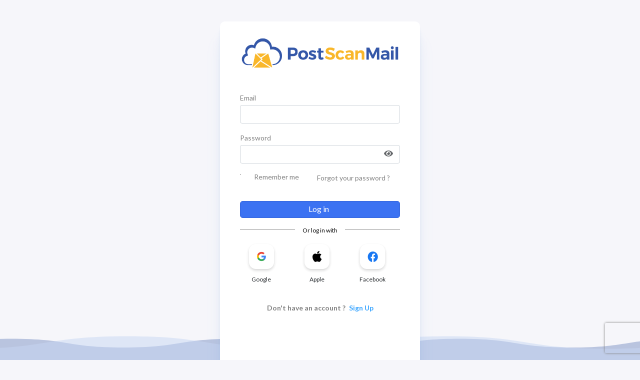

--- FILE ---
content_type: text/html
request_url: https://app.postscanmail.com/
body_size: 3879
content:
<!DOCTYPE html><html lang="en"><head><meta charset="utf-8"><title>PostScan Mailbox - Please Wait...</title><base href="/"><meta name="robots" content="noindex, nofollow"><meta name="viewport" content="width=device-width,initial-scale=1,maximum-scale=1,user-scalable=no"><link rel="icon" type="image/x-icon" id="favicon"><link rel="canonical" id="canonical-tag" href="https://app.postscanmail.com/"><link rel="preload prefetch stylesheet" as="style" href="assets/css/fontawesome-5.7.2/css/all.min.css" onload="this.rel='stylesheet'"><style type="text/css">html{-webkit-text-size-adjust:100%;-webkit-tap-highlight-color:transparent}body{margin:0;font-size:.85rem;font-weight:400;line-height:1.5;color:#212529;background-color:#f6f6fa}body,html{scrollbar-color:#3857a7 rgba(255,255,255,0);scrollbar-width:thin;min-height:calc(100vh + 1px)}body::-webkit-scrollbar,html::-webkit-scrollbar{width:8px}body::-webkit-scrollbar-track,html::-webkit-scrollbar-track{background-color:rgba(255,255,255,0)}body::-webkit-scrollbar-thumb,html::-webkit-scrollbar-thumb{background-color:#3857a7;border:none}*,::after,::before{box-sizing:border-box}.fullscreen-loader-container .loader-fill,.fullscreen-loader-container>div{display:grid;justify-items:center;align-content:center;grid-template-columns:auto;width:100%;height:100%;-webkit-transform-origin:center center;transform-origin:center center}.fullscreen-loader-container .loader-fill .loader-wrapper{-webkit-perspective:100px;perspective:100px;width:150px;height:150px}.fullscreen-loader-container .loader-fill .loader-wrapper .loader-container{width:100%;height:100%;transform:rotate3d(0,1,0,0deg);will-change:transform;-webkit-transform-style:preserve-3d;transform-style:preserve-3d;-webkit-animation:IndexLoaderContainer 2s infinite ease-in-out -.2s;animation:IndexLoaderContainer 2s infinite ease-in-out -.2s}@-webkit-keyframes IndexLoaderContainer{0%,100%{-webkit-transform:rotate3d(0,1,0,10deg);transform:rotate3d(0,1,0,10deg)}50%{-webkit-transform:rotate3d(0,1,0,-10deg);transform:rotate3d(0,1,0,-10deg)}}@keyframes IndexLoaderContainer{0%,100%{-webkit-transform:rotate3d(0,1,0,10deg);transform:rotate3d(0,1,0,10deg)}50%{-webkit-transform:rotate3d(0,1,0,-10deg);transform:rotate3d(0,1,0,-10deg)}}.fullscreen-loader-container .loader-fill .loader-wrapper .loader-container .loader{width:100%;height:100%;position:relative;-webkit-transform-style:preserve-3d;transform-style:preserve-3d}.fullscreen-loader-container .loader-fill .loader-wrapper .loader-container .loader>div{position:absolute}.fullscreen-loader-container .loader-fill .loader-wrapper .loader-container .loader>div>svg{width:100%;height:100%}.fullscreen-loader-container .loader-fill .loader-wrapper .loader-container .loader>div.loader-cloud{top:0;left:0;right:0;bottom:0;-webkit-animation:IndexLoaderCloud 1s infinite linear -.2s;animation:IndexLoaderCloud 1s infinite linear -.2s;-webkit-transform-origin:center 80%;transform-origin:center 80%;-webkit-transform:scale3d(1,1,1);transform:scale3d(1,1,1);will-change:transform;opacity:.8}@-webkit-keyframes IndexLoaderCloud{0%,100%{-webkit-transform:scale3d(1,1,1);transform:scale3d(1,1,1)}50%{-webkit-transform:scale3d(1,1.05,1);transform:scale3d(1,1.05,1)}}@keyframes IndexLoaderCloud{0%,100%{-webkit-transform:scale3d(1,1,1);transform:scale3d(1,1,1);opacity:.8}50%{-webkit-transform:scale3d(1,1.05,1);transform:scale3d(1,1.05,1);opacity:.8}}.fullscreen-loader-container .loader-fill .loader-wrapper .loader-container .loader>div.loader-envelope{left:28%;right:26%;bottom:-4%;box-shadow:0 0 1px #f0e8d4;background-color:#f6f6f6;border-radius:7px;will-change:transform;-webkit-transform-origin:center center;transform-origin:center center;-webkit-animation:IndexLoaderEnvelope .5s infinite linear;animation:IndexLoaderEnvelope .5s infinite linear;-webkit-transform:rotate3d(1,0,0,60deg);transform:rotate3d(1,0,0,60deg)}.fullscreen-loader-container .loader-fill .loader-wrapper .loader-container .loader>div.loader-envelope svg{will-change:filter;-webkit-animation:IndexLoaderEnvelopeSVG .5s infinite linear;animation:IndexLoaderEnvelopeSVG .5s infinite linear;-webkit-filter:brightness(1.1);filter:brightness(1.1)}@-webkit-keyframes IndexLoaderEnvelope{0%{-webkit-transform:rotate3d(1,0,0,60deg);transform:rotate3d(1,0,0,60deg)}30%{-webkit-transform:rotate3d(1,0,0,114deg);transform:rotate3d(1,0,0,114deg)}100%{-webkit-transform:rotate3d(1,0,0,240deg);transform:rotate3d(1,0,0,240deg)}}@keyframes IndexLoaderEnvelope{0%{-webkit-transform:rotate3d(1,0,0,60deg);transform:rotate3d(1,0,0,60deg)}30%{-webkit-transform:rotate3d(1,0,0,114deg);transform:rotate3d(1,0,0,114deg)}100%{-webkit-transform:rotate3d(1,0,0,240deg);transform:rotate3d(1,0,0,240deg)}}@-webkit-keyframes IndexLoaderEnvelopeSVG{0%{-webkit-filter:brightness(1.1);filter:brightness(1.1)}30%{-webkit-filter:brightness(.85);filter:brightness(.85)}100%{-webkit-filter:brightness(1.1);filter:brightness(1.1)}}@keyframes IndexLoaderEnvelopeSVG{0%{-webkit-filter:brightness(1.1);filter:brightness(1.1)}30%{-webkit-filter:brightness(.85);filter:brightness(.85)}100%{-webkit-filter:brightness(1.1);filter:brightness(1.1)}}.fullscreen-loader-container .loader-fill .loader-text{font-family:"Helvetica Neue",Helvetica,Arial,sans-serif;text-transform:uppercase;font-weight:700;color:#3457a9;display:flex;font-size:24px;margin-top:25px}.fullscreen-loader-container .loader-fill .loader-text>span{padding:0 1px;text-shadow:0 0 1px #3457a9;will-change:transform,opacity;-webkit-transform:scale3d(1,1,1);transform:scale3d(1,1,1);opacity:1;-webkit-animation:IndexLoaderTextAnimation 3s ease-in-out infinite;animation:IndexLoaderTextAnimation 3s ease-in-out infinite;-webkit-transform-origin:center center;transform-origin:center center;text-align:center}.fullscreen-loader-container .loader-fill .loader-text>span:nth-child(30n+1){-webkit-animation-delay:-1.45s;animation-delay:-1.45s}.fullscreen-loader-container .loader-fill .loader-text>span:nth-child(30n+2){-webkit-animation-delay:-1.4s;animation-delay:-1.4s}.fullscreen-loader-container .loader-fill .loader-text>span:nth-child(30n+3){-webkit-animation-delay:-1.35s;animation-delay:-1.35s}.fullscreen-loader-container .loader-fill .loader-text>span:nth-child(30n+4){-webkit-animation-delay:-1.3s;animation-delay:-1.3s}.fullscreen-loader-container .loader-fill .loader-text>span:nth-child(30n+5){-webkit-animation-delay:-1.25s;animation-delay:-1.25s}.fullscreen-loader-container .loader-fill .loader-text>span:nth-child(30n+6){-webkit-animation-delay:-1.2s;animation-delay:-1.2s}.fullscreen-loader-container .loader-fill .loader-text>span:nth-child(30n+7){-webkit-animation-delay:-1.15s;animation-delay:-1.15s}.fullscreen-loader-container .loader-fill .loader-text>span:nth-child(30n+8){-webkit-animation-delay:-1.1s;animation-delay:-1.1s}.fullscreen-loader-container .loader-fill .loader-text>span:nth-child(30n+9){-webkit-animation-delay:-1.05s;animation-delay:-1.05s}.fullscreen-loader-container .loader-fill .loader-text>span:nth-child(30n+10){-webkit-animation-delay:-1s;animation-delay:-1s}.fullscreen-loader-container .loader-fill .loader-text>span:nth-child(30n+11){-webkit-animation-delay:-.95s;animation-delay:-.95s}.fullscreen-loader-container .loader-fill .loader-text>span:nth-child(30n+12){-webkit-animation-delay:-.9s;animation-delay:-.9s}.fullscreen-loader-container .loader-fill .loader-text>span:nth-child(30n+13){-webkit-animation-delay:-.85s;animation-delay:-.85s}.fullscreen-loader-container .loader-fill .loader-text>span:nth-child(30n+14){-webkit-animation-delay:-.8s;animation-delay:-.8s}.fullscreen-loader-container .loader-fill .loader-text>span:nth-child(30n+15){-webkit-animation-delay:-.75s;animation-delay:-.75s}.fullscreen-loader-container .loader-fill .loader-text>span:nth-child(30n+16){-webkit-animation-delay:-.7s;animation-delay:-.7s}.fullscreen-loader-container .loader-fill .loader-text>span:nth-child(30n+17){-webkit-animation-delay:-.65s;animation-delay:-.65s}.fullscreen-loader-container .loader-fill .loader-text>span:nth-child(30n+18){-webkit-animation-delay:-.6s;animation-delay:-.6s}.fullscreen-loader-container .loader-fill .loader-text>span:nth-child(30n+19){-webkit-animation-delay:-.55s;animation-delay:-.55s}.fullscreen-loader-container .loader-fill .loader-text>span:nth-child(30n+20){-webkit-animation-delay:-.5s;animation-delay:-.5s}.fullscreen-loader-container .loader-fill .loader-text>span:nth-child(30n+21){-webkit-animation-delay:-.45s;animation-delay:-.45s}.fullscreen-loader-container .loader-fill .loader-text>span:nth-child(30n+22){-webkit-animation-delay:-.4s;animation-delay:-.4s}.fullscreen-loader-container .loader-fill .loader-text>span:nth-child(30n+23){-webkit-animation-delay:-.35s;animation-delay:-.35s}.fullscreen-loader-container .loader-fill .loader-text>span:nth-child(30n+24){-webkit-animation-delay:-.3s;animation-delay:-.3s}.fullscreen-loader-container .loader-fill .loader-text>span:nth-child(30n+25){-webkit-animation-delay:-.25s;animation-delay:-.25s}.fullscreen-loader-container .loader-fill .loader-text>span:nth-child(30n+26){-webkit-animation-delay:-.2s;animation-delay:-.2s}.fullscreen-loader-container .loader-fill .loader-text>span:nth-child(30n+27){-webkit-animation-delay:-.15s;animation-delay:-.15s}.fullscreen-loader-container .loader-fill .loader-text>span:nth-child(30n+28){-webkit-animation-delay:-.1s;animation-delay:-.1s}.fullscreen-loader-container .loader-fill .loader-text>span:nth-child(30n+29){-webkit-animation-delay:-50ms;animation-delay:-50ms}.fullscreen-loader-container .loader-fill .loader-text>span:nth-child(30n+30){-webkit-animation-delay:0s;animation-delay:0s}@-webkit-keyframes IndexLoaderTextAnimation{0%,10%,100%{-webkit-transform:scale3d(1,1,1);transform:scale3d(1,1,1);opacity:1}5%{-webkit-transform:scale3d(1.5,1.5,1.5);transform:scale3d(1.5,1.5,1.5);opacity:.3}}@keyframes IndexLoaderTextAnimation{0%,10%,100%{-webkit-transform:scale3d(1,1,1);transform:scale3d(1,1,1);opacity:1}5%{-webkit-transform:scale3d(1.5,1.5,1.5);transform:scale3d(1.5,1.5,1.5);opacity:.3}}.fullscreen-loader-container{position:fixed;top:0;left:0;right:0;bottom:0;background-color:#f6f6fa;z-index:99999;opacity:1;transition:opacity ease-in-out .3s;pointer-events:none}@-webkit-keyframes IndexLoaderAnimation{0%{opacity:0;transform:scale3d(.5,.5,.5);-webkit-transform:scale3d(.5,.5,.5)}100%{opacity:1;transform:scale3d(.8,.8,.8);-webkit-transform:scale3d(.8,.8,.8)}}@keyframes IndexLoaderAnimation{0%{opacity:0;transform:scale3d(.5,.5,.5);-webkit-transform:scale3d(.5,.5,.5)}100%{opacity:1;transform:scale3d(.8,.8,.8);-webkit-transform:scale3d(.8,.8,.8)}}.fullscreen-loader-container .loader-fill{transform:scale3d(.8,.8,.8);animation:IndexLoaderAnimation .3s ease-out;animation-iteration-count:1;transform-origin:center center}.fullscreen-loader-container>div{transform:scale3d(1,1,1);transition:transform ease-in-out .3s}.fullscreen-loader-container.loader-hide>div{transform:scale3d(.5,.5,.5)}.fullscreen-loader-container.loader-hide{opacity:0}#preload-container{position:fixed;top:0;left:0;opacity:0;pointer-events:none}</style><style>@charset "UTF-8";@import url(https://fonts.googleapis.com/css2?family=Lato:wght@400;700&display=swap);@import url(https://fonts.googleapis.com/css2?family=Sacramento&display=swap);*,:after,:before{box-sizing:border-box}html{font-family:sans-serif;line-height:1.15;-webkit-text-size-adjust:100%;-webkit-tap-highlight-color:transparent}body{margin:0;font-family:Lato,sans-serif;font-size:1rem;font-weight:400;line-height:1.5;color:#212529;text-align:left;background-color:#fff}svg{overflow:hidden;vertical-align:middle}.d-none{display:none!important}body,html{background-color:#f6f6fa}body,html{scrollbar-color:#3857a7 rgba(255,255,255,0);scrollbar-width:thin}body::-webkit-scrollbar,html::-webkit-scrollbar{width:8px}body::-webkit-scrollbar-track,html::-webkit-scrollbar-track{background-color:#fff0}body::-webkit-scrollbar-thumb,html::-webkit-scrollbar-thumb{background-color:#3857a7;border:none}body #modal-custom-backdrop{content:"";position:fixed;inset:0;pointer-events:none;background-color:#383838c9;opacity:0;transition:opacity ease-in-out .3s;z-index:1049}</style><link rel="stylesheet" href="styles.71286fe64c76975a.css" media="print" onload="this.media='all'"><noscript><link rel="stylesheet" href="styles.71286fe64c76975a.css"></noscript></head><body><app-root></app-root><div id="modal-custom-backdrop"></div><div id="preload-container"><i class="fas fa-chevron-down d-none"></i><i class="far fa-star d-none"></i></div><div class="fullscreen-loader-container"><div><div class="loader-fill"><div class="loader-wrapper"><div class="loader-container"><div class="loader"><div class="loader-cloud"><svg version="1.0" xmlns="http://www.w3.org/2000/svg" viewBox="0 0 2690 1920" preserveAspectRatio="xMidYMid meet"><g fill="#1e3e8a" stroke="none"><path d="M311 1745 c-123 -27 -216 -104 -275 -225 -27 -58 -31 -75 -31 -155 1 -70 6 -103 24 -147 27 -70 104 -158 170 -194 l47 -27 -14 -66 c-67 -298 226 -575 526 -497 34 8 52 9 52 3 0 -6 18 -47 39 -91 71 -145 188 -250 343 -308 75 -29 94 -32 203 -32 98 -1 133 3 190 21 210 67 380 250 418 451 l12 62 60 0 c92 0 191 25 284 71 151 74 274 225 316 385 19 73 19 232 1 301 -65 243 -270 420 -528 454 -75 10 -83 10 -95 -7 -24 -33 -16 -53 25 -59 149 -22 223 -56 308 -140 190 -187 194 -466 11 -661 -101 -109 -248 -163 -402 -149 -38 3 -77 9 -87 11 -14 4 -17 -6 -23 -63 -19 -198 -108 -338 -267 -417 -192 -97 -421 -57 -565 98 -68 72 -104 139 -129 242 -9 38 -18 70 -19 71 0 1 -35 -11 -76 -27 -131 -52 -254 -37 -343 41 -108 95 -137 224 -82 359 14 35 26 66 26 70 0 4 -30 19 -68 33 -87 35 -134 74 -166 140 -36 73 -41 123 -22 190 22 77 70 136 139 171 55 28 64 30 220 34 89 2 164 6 166 8 1 1 -1 15 -6 31 l-10 28 -154 2 c-101 1 -176 -3 -218 -12z"></path></g></svg></div><div class="loader-envelope"><svg xmlns="http://www.w3.org/2000/svg" version="1.0" width="105px" height="121px" viewBox="0 0 1050 1210" preserveAspectRatio="xMidYMid meet"><g id="layer101" fill="#f9b52e" stroke="none"><path d="M52 1200 c2 -5 44 -44 94 -87 50 -43 137 -118 194 -168 57 -49 121 -105 142 -124 34 -29 41 -31 56 -20 9 8 71 61 137 119 190 166 226 195 237 192 5 -1 7 2 4 7 -3 5 14 24 39 42 24 19 45 37 45 42 0 4 -214 7 -476 7 -304 0 -474 -4 -472 -10z"></path><path d="M0 605 c0 -305 3 -555 6 -555 3 0 60 47 127 105 66 57 125 101 130 98 6 -3 7 -2 4 4 -3 5 31 41 76 79 46 38 94 82 107 98 l24 29 -62 56 c-83 75 -83 94 -2 169 33 31 60 61 60 67 0 14 -449 405 -465 405 -3 0 -5 -250 -5 -555z"></path><path d="M910 1058 c-63 -55 -129 -112 -145 -127 -17 -14 -64 -56 -106 -93 -42 -37 -79 -65 -82 -61 -4 3 -7 0 -7 -8 -1 -8 -16 -26 -35 -40 -68 -51 -125 -110 -125 -127 1 -9 23 -35 50 -57 26 -22 46 -44 43 -50 -4 -5 -3 -7 2 -3 9 8 4 12 299 -245 124 -108 230 -197 236 -197 7 0 10 192 10 555 0 438 -3 555 -12 554 -7 0 -65 -45 -128 -101z"></path><path d="M450 365 c-30 -30 -58 -51 -62 -49 -4 3 -8 1 -8 -4 0 -6 -74 -75 -165 -153 -91 -79 -165 -147 -165 -151 0 -5 214 -8 475 -8 261 0 475 3 475 6 0 3 -10 14 -23 24 -26 20 -353 306 -409 356 -20 19 -43 34 -50 33 -7 -1 -38 -25 -68 -54z"></path></g></svg></div></div></div></div><div class="loader-text"><span>P</span><span>l</span><span>e</span><span>a</span><span>s</span><span>e</span><span>&nbsp;</span><span>W</span><span>a</span><span>i</span><span>t</span></div></div></div></div><script src="runtime.35f8aa91b50e6164.js" type="module"></script><script src="polyfills.ccca8127ca080e1a.js" type="module"></script><script src="scripts.430b97e0178773bb.js" defer="defer"></script><script src="main.6255695237bbca49.js" type="module"></script></body></html>

--- FILE ---
content_type: text/html
request_url: https://app.postscanmail.com/url(https://fonts.googleapis.com/css2?family=Lato:wght@400
body_size: 3877
content:
<!DOCTYPE html><html lang="en"><head><meta charset="utf-8"><title>PostScan Mailbox - Please Wait...</title><base href="/"><meta name="robots" content="noindex, nofollow"><meta name="viewport" content="width=device-width,initial-scale=1,maximum-scale=1,user-scalable=no"><link rel="icon" type="image/x-icon" id="favicon"><link rel="canonical" id="canonical-tag" href="https://app.postscanmail.com/"><link rel="preload prefetch stylesheet" as="style" href="assets/css/fontawesome-5.7.2/css/all.min.css" onload="this.rel='stylesheet'"><style type="text/css">html{-webkit-text-size-adjust:100%;-webkit-tap-highlight-color:transparent}body{margin:0;font-size:.85rem;font-weight:400;line-height:1.5;color:#212529;background-color:#f6f6fa}body,html{scrollbar-color:#3857a7 rgba(255,255,255,0);scrollbar-width:thin;min-height:calc(100vh + 1px)}body::-webkit-scrollbar,html::-webkit-scrollbar{width:8px}body::-webkit-scrollbar-track,html::-webkit-scrollbar-track{background-color:rgba(255,255,255,0)}body::-webkit-scrollbar-thumb,html::-webkit-scrollbar-thumb{background-color:#3857a7;border:none}*,::after,::before{box-sizing:border-box}.fullscreen-loader-container .loader-fill,.fullscreen-loader-container>div{display:grid;justify-items:center;align-content:center;grid-template-columns:auto;width:100%;height:100%;-webkit-transform-origin:center center;transform-origin:center center}.fullscreen-loader-container .loader-fill .loader-wrapper{-webkit-perspective:100px;perspective:100px;width:150px;height:150px}.fullscreen-loader-container .loader-fill .loader-wrapper .loader-container{width:100%;height:100%;transform:rotate3d(0,1,0,0deg);will-change:transform;-webkit-transform-style:preserve-3d;transform-style:preserve-3d;-webkit-animation:IndexLoaderContainer 2s infinite ease-in-out -.2s;animation:IndexLoaderContainer 2s infinite ease-in-out -.2s}@-webkit-keyframes IndexLoaderContainer{0%,100%{-webkit-transform:rotate3d(0,1,0,10deg);transform:rotate3d(0,1,0,10deg)}50%{-webkit-transform:rotate3d(0,1,0,-10deg);transform:rotate3d(0,1,0,-10deg)}}@keyframes IndexLoaderContainer{0%,100%{-webkit-transform:rotate3d(0,1,0,10deg);transform:rotate3d(0,1,0,10deg)}50%{-webkit-transform:rotate3d(0,1,0,-10deg);transform:rotate3d(0,1,0,-10deg)}}.fullscreen-loader-container .loader-fill .loader-wrapper .loader-container .loader{width:100%;height:100%;position:relative;-webkit-transform-style:preserve-3d;transform-style:preserve-3d}.fullscreen-loader-container .loader-fill .loader-wrapper .loader-container .loader>div{position:absolute}.fullscreen-loader-container .loader-fill .loader-wrapper .loader-container .loader>div>svg{width:100%;height:100%}.fullscreen-loader-container .loader-fill .loader-wrapper .loader-container .loader>div.loader-cloud{top:0;left:0;right:0;bottom:0;-webkit-animation:IndexLoaderCloud 1s infinite linear -.2s;animation:IndexLoaderCloud 1s infinite linear -.2s;-webkit-transform-origin:center 80%;transform-origin:center 80%;-webkit-transform:scale3d(1,1,1);transform:scale3d(1,1,1);will-change:transform;opacity:.8}@-webkit-keyframes IndexLoaderCloud{0%,100%{-webkit-transform:scale3d(1,1,1);transform:scale3d(1,1,1)}50%{-webkit-transform:scale3d(1,1.05,1);transform:scale3d(1,1.05,1)}}@keyframes IndexLoaderCloud{0%,100%{-webkit-transform:scale3d(1,1,1);transform:scale3d(1,1,1);opacity:.8}50%{-webkit-transform:scale3d(1,1.05,1);transform:scale3d(1,1.05,1);opacity:.8}}.fullscreen-loader-container .loader-fill .loader-wrapper .loader-container .loader>div.loader-envelope{left:28%;right:26%;bottom:-4%;box-shadow:0 0 1px #f0e8d4;background-color:#f6f6f6;border-radius:7px;will-change:transform;-webkit-transform-origin:center center;transform-origin:center center;-webkit-animation:IndexLoaderEnvelope .5s infinite linear;animation:IndexLoaderEnvelope .5s infinite linear;-webkit-transform:rotate3d(1,0,0,60deg);transform:rotate3d(1,0,0,60deg)}.fullscreen-loader-container .loader-fill .loader-wrapper .loader-container .loader>div.loader-envelope svg{will-change:filter;-webkit-animation:IndexLoaderEnvelopeSVG .5s infinite linear;animation:IndexLoaderEnvelopeSVG .5s infinite linear;-webkit-filter:brightness(1.1);filter:brightness(1.1)}@-webkit-keyframes IndexLoaderEnvelope{0%{-webkit-transform:rotate3d(1,0,0,60deg);transform:rotate3d(1,0,0,60deg)}30%{-webkit-transform:rotate3d(1,0,0,114deg);transform:rotate3d(1,0,0,114deg)}100%{-webkit-transform:rotate3d(1,0,0,240deg);transform:rotate3d(1,0,0,240deg)}}@keyframes IndexLoaderEnvelope{0%{-webkit-transform:rotate3d(1,0,0,60deg);transform:rotate3d(1,0,0,60deg)}30%{-webkit-transform:rotate3d(1,0,0,114deg);transform:rotate3d(1,0,0,114deg)}100%{-webkit-transform:rotate3d(1,0,0,240deg);transform:rotate3d(1,0,0,240deg)}}@-webkit-keyframes IndexLoaderEnvelopeSVG{0%{-webkit-filter:brightness(1.1);filter:brightness(1.1)}30%{-webkit-filter:brightness(.85);filter:brightness(.85)}100%{-webkit-filter:brightness(1.1);filter:brightness(1.1)}}@keyframes IndexLoaderEnvelopeSVG{0%{-webkit-filter:brightness(1.1);filter:brightness(1.1)}30%{-webkit-filter:brightness(.85);filter:brightness(.85)}100%{-webkit-filter:brightness(1.1);filter:brightness(1.1)}}.fullscreen-loader-container .loader-fill .loader-text{font-family:"Helvetica Neue",Helvetica,Arial,sans-serif;text-transform:uppercase;font-weight:700;color:#3457a9;display:flex;font-size:24px;margin-top:25px}.fullscreen-loader-container .loader-fill .loader-text>span{padding:0 1px;text-shadow:0 0 1px #3457a9;will-change:transform,opacity;-webkit-transform:scale3d(1,1,1);transform:scale3d(1,1,1);opacity:1;-webkit-animation:IndexLoaderTextAnimation 3s ease-in-out infinite;animation:IndexLoaderTextAnimation 3s ease-in-out infinite;-webkit-transform-origin:center center;transform-origin:center center;text-align:center}.fullscreen-loader-container .loader-fill .loader-text>span:nth-child(30n+1){-webkit-animation-delay:-1.45s;animation-delay:-1.45s}.fullscreen-loader-container .loader-fill .loader-text>span:nth-child(30n+2){-webkit-animation-delay:-1.4s;animation-delay:-1.4s}.fullscreen-loader-container .loader-fill .loader-text>span:nth-child(30n+3){-webkit-animation-delay:-1.35s;animation-delay:-1.35s}.fullscreen-loader-container .loader-fill .loader-text>span:nth-child(30n+4){-webkit-animation-delay:-1.3s;animation-delay:-1.3s}.fullscreen-loader-container .loader-fill .loader-text>span:nth-child(30n+5){-webkit-animation-delay:-1.25s;animation-delay:-1.25s}.fullscreen-loader-container .loader-fill .loader-text>span:nth-child(30n+6){-webkit-animation-delay:-1.2s;animation-delay:-1.2s}.fullscreen-loader-container .loader-fill .loader-text>span:nth-child(30n+7){-webkit-animation-delay:-1.15s;animation-delay:-1.15s}.fullscreen-loader-container .loader-fill .loader-text>span:nth-child(30n+8){-webkit-animation-delay:-1.1s;animation-delay:-1.1s}.fullscreen-loader-container .loader-fill .loader-text>span:nth-child(30n+9){-webkit-animation-delay:-1.05s;animation-delay:-1.05s}.fullscreen-loader-container .loader-fill .loader-text>span:nth-child(30n+10){-webkit-animation-delay:-1s;animation-delay:-1s}.fullscreen-loader-container .loader-fill .loader-text>span:nth-child(30n+11){-webkit-animation-delay:-.95s;animation-delay:-.95s}.fullscreen-loader-container .loader-fill .loader-text>span:nth-child(30n+12){-webkit-animation-delay:-.9s;animation-delay:-.9s}.fullscreen-loader-container .loader-fill .loader-text>span:nth-child(30n+13){-webkit-animation-delay:-.85s;animation-delay:-.85s}.fullscreen-loader-container .loader-fill .loader-text>span:nth-child(30n+14){-webkit-animation-delay:-.8s;animation-delay:-.8s}.fullscreen-loader-container .loader-fill .loader-text>span:nth-child(30n+15){-webkit-animation-delay:-.75s;animation-delay:-.75s}.fullscreen-loader-container .loader-fill .loader-text>span:nth-child(30n+16){-webkit-animation-delay:-.7s;animation-delay:-.7s}.fullscreen-loader-container .loader-fill .loader-text>span:nth-child(30n+17){-webkit-animation-delay:-.65s;animation-delay:-.65s}.fullscreen-loader-container .loader-fill .loader-text>span:nth-child(30n+18){-webkit-animation-delay:-.6s;animation-delay:-.6s}.fullscreen-loader-container .loader-fill .loader-text>span:nth-child(30n+19){-webkit-animation-delay:-.55s;animation-delay:-.55s}.fullscreen-loader-container .loader-fill .loader-text>span:nth-child(30n+20){-webkit-animation-delay:-.5s;animation-delay:-.5s}.fullscreen-loader-container .loader-fill .loader-text>span:nth-child(30n+21){-webkit-animation-delay:-.45s;animation-delay:-.45s}.fullscreen-loader-container .loader-fill .loader-text>span:nth-child(30n+22){-webkit-animation-delay:-.4s;animation-delay:-.4s}.fullscreen-loader-container .loader-fill .loader-text>span:nth-child(30n+23){-webkit-animation-delay:-.35s;animation-delay:-.35s}.fullscreen-loader-container .loader-fill .loader-text>span:nth-child(30n+24){-webkit-animation-delay:-.3s;animation-delay:-.3s}.fullscreen-loader-container .loader-fill .loader-text>span:nth-child(30n+25){-webkit-animation-delay:-.25s;animation-delay:-.25s}.fullscreen-loader-container .loader-fill .loader-text>span:nth-child(30n+26){-webkit-animation-delay:-.2s;animation-delay:-.2s}.fullscreen-loader-container .loader-fill .loader-text>span:nth-child(30n+27){-webkit-animation-delay:-.15s;animation-delay:-.15s}.fullscreen-loader-container .loader-fill .loader-text>span:nth-child(30n+28){-webkit-animation-delay:-.1s;animation-delay:-.1s}.fullscreen-loader-container .loader-fill .loader-text>span:nth-child(30n+29){-webkit-animation-delay:-50ms;animation-delay:-50ms}.fullscreen-loader-container .loader-fill .loader-text>span:nth-child(30n+30){-webkit-animation-delay:0s;animation-delay:0s}@-webkit-keyframes IndexLoaderTextAnimation{0%,10%,100%{-webkit-transform:scale3d(1,1,1);transform:scale3d(1,1,1);opacity:1}5%{-webkit-transform:scale3d(1.5,1.5,1.5);transform:scale3d(1.5,1.5,1.5);opacity:.3}}@keyframes IndexLoaderTextAnimation{0%,10%,100%{-webkit-transform:scale3d(1,1,1);transform:scale3d(1,1,1);opacity:1}5%{-webkit-transform:scale3d(1.5,1.5,1.5);transform:scale3d(1.5,1.5,1.5);opacity:.3}}.fullscreen-loader-container{position:fixed;top:0;left:0;right:0;bottom:0;background-color:#f6f6fa;z-index:99999;opacity:1;transition:opacity ease-in-out .3s;pointer-events:none}@-webkit-keyframes IndexLoaderAnimation{0%{opacity:0;transform:scale3d(.5,.5,.5);-webkit-transform:scale3d(.5,.5,.5)}100%{opacity:1;transform:scale3d(.8,.8,.8);-webkit-transform:scale3d(.8,.8,.8)}}@keyframes IndexLoaderAnimation{0%{opacity:0;transform:scale3d(.5,.5,.5);-webkit-transform:scale3d(.5,.5,.5)}100%{opacity:1;transform:scale3d(.8,.8,.8);-webkit-transform:scale3d(.8,.8,.8)}}.fullscreen-loader-container .loader-fill{transform:scale3d(.8,.8,.8);animation:IndexLoaderAnimation .3s ease-out;animation-iteration-count:1;transform-origin:center center}.fullscreen-loader-container>div{transform:scale3d(1,1,1);transition:transform ease-in-out .3s}.fullscreen-loader-container.loader-hide>div{transform:scale3d(.5,.5,.5)}.fullscreen-loader-container.loader-hide{opacity:0}#preload-container{position:fixed;top:0;left:0;opacity:0;pointer-events:none}</style><style>@charset "UTF-8";@import url(https://fonts.googleapis.com/css2?family=Lato:wght@400;700&display=swap);@import url(https://fonts.googleapis.com/css2?family=Sacramento&display=swap);*,:after,:before{box-sizing:border-box}html{font-family:sans-serif;line-height:1.15;-webkit-text-size-adjust:100%;-webkit-tap-highlight-color:transparent}body{margin:0;font-family:Lato,sans-serif;font-size:1rem;font-weight:400;line-height:1.5;color:#212529;text-align:left;background-color:#fff}svg{overflow:hidden;vertical-align:middle}.d-none{display:none!important}body,html{background-color:#f6f6fa}body,html{scrollbar-color:#3857a7 rgba(255,255,255,0);scrollbar-width:thin}body::-webkit-scrollbar,html::-webkit-scrollbar{width:8px}body::-webkit-scrollbar-track,html::-webkit-scrollbar-track{background-color:#fff0}body::-webkit-scrollbar-thumb,html::-webkit-scrollbar-thumb{background-color:#3857a7;border:none}body #modal-custom-backdrop{content:"";position:fixed;inset:0;pointer-events:none;background-color:#383838c9;opacity:0;transition:opacity ease-in-out .3s;z-index:1049}</style><link rel="stylesheet" href="styles.71286fe64c76975a.css" media="print" onload="this.media='all'"><noscript><link rel="stylesheet" href="styles.71286fe64c76975a.css"></noscript></head><body><app-root></app-root><div id="modal-custom-backdrop"></div><div id="preload-container"><i class="fas fa-chevron-down d-none"></i><i class="far fa-star d-none"></i></div><div class="fullscreen-loader-container"><div><div class="loader-fill"><div class="loader-wrapper"><div class="loader-container"><div class="loader"><div class="loader-cloud"><svg version="1.0" xmlns="http://www.w3.org/2000/svg" viewBox="0 0 2690 1920" preserveAspectRatio="xMidYMid meet"><g fill="#1e3e8a" stroke="none"><path d="M311 1745 c-123 -27 -216 -104 -275 -225 -27 -58 -31 -75 -31 -155 1 -70 6 -103 24 -147 27 -70 104 -158 170 -194 l47 -27 -14 -66 c-67 -298 226 -575 526 -497 34 8 52 9 52 3 0 -6 18 -47 39 -91 71 -145 188 -250 343 -308 75 -29 94 -32 203 -32 98 -1 133 3 190 21 210 67 380 250 418 451 l12 62 60 0 c92 0 191 25 284 71 151 74 274 225 316 385 19 73 19 232 1 301 -65 243 -270 420 -528 454 -75 10 -83 10 -95 -7 -24 -33 -16 -53 25 -59 149 -22 223 -56 308 -140 190 -187 194 -466 11 -661 -101 -109 -248 -163 -402 -149 -38 3 -77 9 -87 11 -14 4 -17 -6 -23 -63 -19 -198 -108 -338 -267 -417 -192 -97 -421 -57 -565 98 -68 72 -104 139 -129 242 -9 38 -18 70 -19 71 0 1 -35 -11 -76 -27 -131 -52 -254 -37 -343 41 -108 95 -137 224 -82 359 14 35 26 66 26 70 0 4 -30 19 -68 33 -87 35 -134 74 -166 140 -36 73 -41 123 -22 190 22 77 70 136 139 171 55 28 64 30 220 34 89 2 164 6 166 8 1 1 -1 15 -6 31 l-10 28 -154 2 c-101 1 -176 -3 -218 -12z"></path></g></svg></div><div class="loader-envelope"><svg xmlns="http://www.w3.org/2000/svg" version="1.0" width="105px" height="121px" viewBox="0 0 1050 1210" preserveAspectRatio="xMidYMid meet"><g id="layer101" fill="#f9b52e" stroke="none"><path d="M52 1200 c2 -5 44 -44 94 -87 50 -43 137 -118 194 -168 57 -49 121 -105 142 -124 34 -29 41 -31 56 -20 9 8 71 61 137 119 190 166 226 195 237 192 5 -1 7 2 4 7 -3 5 14 24 39 42 24 19 45 37 45 42 0 4 -214 7 -476 7 -304 0 -474 -4 -472 -10z"></path><path d="M0 605 c0 -305 3 -555 6 -555 3 0 60 47 127 105 66 57 125 101 130 98 6 -3 7 -2 4 4 -3 5 31 41 76 79 46 38 94 82 107 98 l24 29 -62 56 c-83 75 -83 94 -2 169 33 31 60 61 60 67 0 14 -449 405 -465 405 -3 0 -5 -250 -5 -555z"></path><path d="M910 1058 c-63 -55 -129 -112 -145 -127 -17 -14 -64 -56 -106 -93 -42 -37 -79 -65 -82 -61 -4 3 -7 0 -7 -8 -1 -8 -16 -26 -35 -40 -68 -51 -125 -110 -125 -127 1 -9 23 -35 50 -57 26 -22 46 -44 43 -50 -4 -5 -3 -7 2 -3 9 8 4 12 299 -245 124 -108 230 -197 236 -197 7 0 10 192 10 555 0 438 -3 555 -12 554 -7 0 -65 -45 -128 -101z"></path><path d="M450 365 c-30 -30 -58 -51 -62 -49 -4 3 -8 1 -8 -4 0 -6 -74 -75 -165 -153 -91 -79 -165 -147 -165 -151 0 -5 214 -8 475 -8 261 0 475 3 475 6 0 3 -10 14 -23 24 -26 20 -353 306 -409 356 -20 19 -43 34 -50 33 -7 -1 -38 -25 -68 -54z"></path></g></svg></div></div></div></div><div class="loader-text"><span>P</span><span>l</span><span>e</span><span>a</span><span>s</span><span>e</span><span>&nbsp;</span><span>W</span><span>a</span><span>i</span><span>t</span></div></div></div></div><script src="runtime.35f8aa91b50e6164.js" type="module"></script><script src="polyfills.ccca8127ca080e1a.js" type="module"></script><script src="scripts.430b97e0178773bb.js" defer="defer"></script><script src="main.6255695237bbca49.js" type="module"></script></body></html>

--- FILE ---
content_type: text/html; charset=utf-8
request_url: https://www.google.com/recaptcha/enterprise/anchor?ar=1&k=6LfGj0UsAAAAAHFyNLFQQ90LcsfsuQtfGNoXs7fl&co=aHR0cHM6Ly9hcHAucG9zdHNjYW5tYWlsLmNvbTo0NDM.&hl=en&v=N67nZn4AqZkNcbeMu4prBgzg&size=invisible&anchor-ms=20000&execute-ms=30000&cb=fbt0vbfg3viz
body_size: 49379
content:
<!DOCTYPE HTML><html dir="ltr" lang="en"><head><meta http-equiv="Content-Type" content="text/html; charset=UTF-8">
<meta http-equiv="X-UA-Compatible" content="IE=edge">
<title>reCAPTCHA</title>
<style type="text/css">
/* cyrillic-ext */
@font-face {
  font-family: 'Roboto';
  font-style: normal;
  font-weight: 400;
  font-stretch: 100%;
  src: url(//fonts.gstatic.com/s/roboto/v48/KFO7CnqEu92Fr1ME7kSn66aGLdTylUAMa3GUBHMdazTgWw.woff2) format('woff2');
  unicode-range: U+0460-052F, U+1C80-1C8A, U+20B4, U+2DE0-2DFF, U+A640-A69F, U+FE2E-FE2F;
}
/* cyrillic */
@font-face {
  font-family: 'Roboto';
  font-style: normal;
  font-weight: 400;
  font-stretch: 100%;
  src: url(//fonts.gstatic.com/s/roboto/v48/KFO7CnqEu92Fr1ME7kSn66aGLdTylUAMa3iUBHMdazTgWw.woff2) format('woff2');
  unicode-range: U+0301, U+0400-045F, U+0490-0491, U+04B0-04B1, U+2116;
}
/* greek-ext */
@font-face {
  font-family: 'Roboto';
  font-style: normal;
  font-weight: 400;
  font-stretch: 100%;
  src: url(//fonts.gstatic.com/s/roboto/v48/KFO7CnqEu92Fr1ME7kSn66aGLdTylUAMa3CUBHMdazTgWw.woff2) format('woff2');
  unicode-range: U+1F00-1FFF;
}
/* greek */
@font-face {
  font-family: 'Roboto';
  font-style: normal;
  font-weight: 400;
  font-stretch: 100%;
  src: url(//fonts.gstatic.com/s/roboto/v48/KFO7CnqEu92Fr1ME7kSn66aGLdTylUAMa3-UBHMdazTgWw.woff2) format('woff2');
  unicode-range: U+0370-0377, U+037A-037F, U+0384-038A, U+038C, U+038E-03A1, U+03A3-03FF;
}
/* math */
@font-face {
  font-family: 'Roboto';
  font-style: normal;
  font-weight: 400;
  font-stretch: 100%;
  src: url(//fonts.gstatic.com/s/roboto/v48/KFO7CnqEu92Fr1ME7kSn66aGLdTylUAMawCUBHMdazTgWw.woff2) format('woff2');
  unicode-range: U+0302-0303, U+0305, U+0307-0308, U+0310, U+0312, U+0315, U+031A, U+0326-0327, U+032C, U+032F-0330, U+0332-0333, U+0338, U+033A, U+0346, U+034D, U+0391-03A1, U+03A3-03A9, U+03B1-03C9, U+03D1, U+03D5-03D6, U+03F0-03F1, U+03F4-03F5, U+2016-2017, U+2034-2038, U+203C, U+2040, U+2043, U+2047, U+2050, U+2057, U+205F, U+2070-2071, U+2074-208E, U+2090-209C, U+20D0-20DC, U+20E1, U+20E5-20EF, U+2100-2112, U+2114-2115, U+2117-2121, U+2123-214F, U+2190, U+2192, U+2194-21AE, U+21B0-21E5, U+21F1-21F2, U+21F4-2211, U+2213-2214, U+2216-22FF, U+2308-230B, U+2310, U+2319, U+231C-2321, U+2336-237A, U+237C, U+2395, U+239B-23B7, U+23D0, U+23DC-23E1, U+2474-2475, U+25AF, U+25B3, U+25B7, U+25BD, U+25C1, U+25CA, U+25CC, U+25FB, U+266D-266F, U+27C0-27FF, U+2900-2AFF, U+2B0E-2B11, U+2B30-2B4C, U+2BFE, U+3030, U+FF5B, U+FF5D, U+1D400-1D7FF, U+1EE00-1EEFF;
}
/* symbols */
@font-face {
  font-family: 'Roboto';
  font-style: normal;
  font-weight: 400;
  font-stretch: 100%;
  src: url(//fonts.gstatic.com/s/roboto/v48/KFO7CnqEu92Fr1ME7kSn66aGLdTylUAMaxKUBHMdazTgWw.woff2) format('woff2');
  unicode-range: U+0001-000C, U+000E-001F, U+007F-009F, U+20DD-20E0, U+20E2-20E4, U+2150-218F, U+2190, U+2192, U+2194-2199, U+21AF, U+21E6-21F0, U+21F3, U+2218-2219, U+2299, U+22C4-22C6, U+2300-243F, U+2440-244A, U+2460-24FF, U+25A0-27BF, U+2800-28FF, U+2921-2922, U+2981, U+29BF, U+29EB, U+2B00-2BFF, U+4DC0-4DFF, U+FFF9-FFFB, U+10140-1018E, U+10190-1019C, U+101A0, U+101D0-101FD, U+102E0-102FB, U+10E60-10E7E, U+1D2C0-1D2D3, U+1D2E0-1D37F, U+1F000-1F0FF, U+1F100-1F1AD, U+1F1E6-1F1FF, U+1F30D-1F30F, U+1F315, U+1F31C, U+1F31E, U+1F320-1F32C, U+1F336, U+1F378, U+1F37D, U+1F382, U+1F393-1F39F, U+1F3A7-1F3A8, U+1F3AC-1F3AF, U+1F3C2, U+1F3C4-1F3C6, U+1F3CA-1F3CE, U+1F3D4-1F3E0, U+1F3ED, U+1F3F1-1F3F3, U+1F3F5-1F3F7, U+1F408, U+1F415, U+1F41F, U+1F426, U+1F43F, U+1F441-1F442, U+1F444, U+1F446-1F449, U+1F44C-1F44E, U+1F453, U+1F46A, U+1F47D, U+1F4A3, U+1F4B0, U+1F4B3, U+1F4B9, U+1F4BB, U+1F4BF, U+1F4C8-1F4CB, U+1F4D6, U+1F4DA, U+1F4DF, U+1F4E3-1F4E6, U+1F4EA-1F4ED, U+1F4F7, U+1F4F9-1F4FB, U+1F4FD-1F4FE, U+1F503, U+1F507-1F50B, U+1F50D, U+1F512-1F513, U+1F53E-1F54A, U+1F54F-1F5FA, U+1F610, U+1F650-1F67F, U+1F687, U+1F68D, U+1F691, U+1F694, U+1F698, U+1F6AD, U+1F6B2, U+1F6B9-1F6BA, U+1F6BC, U+1F6C6-1F6CF, U+1F6D3-1F6D7, U+1F6E0-1F6EA, U+1F6F0-1F6F3, U+1F6F7-1F6FC, U+1F700-1F7FF, U+1F800-1F80B, U+1F810-1F847, U+1F850-1F859, U+1F860-1F887, U+1F890-1F8AD, U+1F8B0-1F8BB, U+1F8C0-1F8C1, U+1F900-1F90B, U+1F93B, U+1F946, U+1F984, U+1F996, U+1F9E9, U+1FA00-1FA6F, U+1FA70-1FA7C, U+1FA80-1FA89, U+1FA8F-1FAC6, U+1FACE-1FADC, U+1FADF-1FAE9, U+1FAF0-1FAF8, U+1FB00-1FBFF;
}
/* vietnamese */
@font-face {
  font-family: 'Roboto';
  font-style: normal;
  font-weight: 400;
  font-stretch: 100%;
  src: url(//fonts.gstatic.com/s/roboto/v48/KFO7CnqEu92Fr1ME7kSn66aGLdTylUAMa3OUBHMdazTgWw.woff2) format('woff2');
  unicode-range: U+0102-0103, U+0110-0111, U+0128-0129, U+0168-0169, U+01A0-01A1, U+01AF-01B0, U+0300-0301, U+0303-0304, U+0308-0309, U+0323, U+0329, U+1EA0-1EF9, U+20AB;
}
/* latin-ext */
@font-face {
  font-family: 'Roboto';
  font-style: normal;
  font-weight: 400;
  font-stretch: 100%;
  src: url(//fonts.gstatic.com/s/roboto/v48/KFO7CnqEu92Fr1ME7kSn66aGLdTylUAMa3KUBHMdazTgWw.woff2) format('woff2');
  unicode-range: U+0100-02BA, U+02BD-02C5, U+02C7-02CC, U+02CE-02D7, U+02DD-02FF, U+0304, U+0308, U+0329, U+1D00-1DBF, U+1E00-1E9F, U+1EF2-1EFF, U+2020, U+20A0-20AB, U+20AD-20C0, U+2113, U+2C60-2C7F, U+A720-A7FF;
}
/* latin */
@font-face {
  font-family: 'Roboto';
  font-style: normal;
  font-weight: 400;
  font-stretch: 100%;
  src: url(//fonts.gstatic.com/s/roboto/v48/KFO7CnqEu92Fr1ME7kSn66aGLdTylUAMa3yUBHMdazQ.woff2) format('woff2');
  unicode-range: U+0000-00FF, U+0131, U+0152-0153, U+02BB-02BC, U+02C6, U+02DA, U+02DC, U+0304, U+0308, U+0329, U+2000-206F, U+20AC, U+2122, U+2191, U+2193, U+2212, U+2215, U+FEFF, U+FFFD;
}
/* cyrillic-ext */
@font-face {
  font-family: 'Roboto';
  font-style: normal;
  font-weight: 500;
  font-stretch: 100%;
  src: url(//fonts.gstatic.com/s/roboto/v48/KFO7CnqEu92Fr1ME7kSn66aGLdTylUAMa3GUBHMdazTgWw.woff2) format('woff2');
  unicode-range: U+0460-052F, U+1C80-1C8A, U+20B4, U+2DE0-2DFF, U+A640-A69F, U+FE2E-FE2F;
}
/* cyrillic */
@font-face {
  font-family: 'Roboto';
  font-style: normal;
  font-weight: 500;
  font-stretch: 100%;
  src: url(//fonts.gstatic.com/s/roboto/v48/KFO7CnqEu92Fr1ME7kSn66aGLdTylUAMa3iUBHMdazTgWw.woff2) format('woff2');
  unicode-range: U+0301, U+0400-045F, U+0490-0491, U+04B0-04B1, U+2116;
}
/* greek-ext */
@font-face {
  font-family: 'Roboto';
  font-style: normal;
  font-weight: 500;
  font-stretch: 100%;
  src: url(//fonts.gstatic.com/s/roboto/v48/KFO7CnqEu92Fr1ME7kSn66aGLdTylUAMa3CUBHMdazTgWw.woff2) format('woff2');
  unicode-range: U+1F00-1FFF;
}
/* greek */
@font-face {
  font-family: 'Roboto';
  font-style: normal;
  font-weight: 500;
  font-stretch: 100%;
  src: url(//fonts.gstatic.com/s/roboto/v48/KFO7CnqEu92Fr1ME7kSn66aGLdTylUAMa3-UBHMdazTgWw.woff2) format('woff2');
  unicode-range: U+0370-0377, U+037A-037F, U+0384-038A, U+038C, U+038E-03A1, U+03A3-03FF;
}
/* math */
@font-face {
  font-family: 'Roboto';
  font-style: normal;
  font-weight: 500;
  font-stretch: 100%;
  src: url(//fonts.gstatic.com/s/roboto/v48/KFO7CnqEu92Fr1ME7kSn66aGLdTylUAMawCUBHMdazTgWw.woff2) format('woff2');
  unicode-range: U+0302-0303, U+0305, U+0307-0308, U+0310, U+0312, U+0315, U+031A, U+0326-0327, U+032C, U+032F-0330, U+0332-0333, U+0338, U+033A, U+0346, U+034D, U+0391-03A1, U+03A3-03A9, U+03B1-03C9, U+03D1, U+03D5-03D6, U+03F0-03F1, U+03F4-03F5, U+2016-2017, U+2034-2038, U+203C, U+2040, U+2043, U+2047, U+2050, U+2057, U+205F, U+2070-2071, U+2074-208E, U+2090-209C, U+20D0-20DC, U+20E1, U+20E5-20EF, U+2100-2112, U+2114-2115, U+2117-2121, U+2123-214F, U+2190, U+2192, U+2194-21AE, U+21B0-21E5, U+21F1-21F2, U+21F4-2211, U+2213-2214, U+2216-22FF, U+2308-230B, U+2310, U+2319, U+231C-2321, U+2336-237A, U+237C, U+2395, U+239B-23B7, U+23D0, U+23DC-23E1, U+2474-2475, U+25AF, U+25B3, U+25B7, U+25BD, U+25C1, U+25CA, U+25CC, U+25FB, U+266D-266F, U+27C0-27FF, U+2900-2AFF, U+2B0E-2B11, U+2B30-2B4C, U+2BFE, U+3030, U+FF5B, U+FF5D, U+1D400-1D7FF, U+1EE00-1EEFF;
}
/* symbols */
@font-face {
  font-family: 'Roboto';
  font-style: normal;
  font-weight: 500;
  font-stretch: 100%;
  src: url(//fonts.gstatic.com/s/roboto/v48/KFO7CnqEu92Fr1ME7kSn66aGLdTylUAMaxKUBHMdazTgWw.woff2) format('woff2');
  unicode-range: U+0001-000C, U+000E-001F, U+007F-009F, U+20DD-20E0, U+20E2-20E4, U+2150-218F, U+2190, U+2192, U+2194-2199, U+21AF, U+21E6-21F0, U+21F3, U+2218-2219, U+2299, U+22C4-22C6, U+2300-243F, U+2440-244A, U+2460-24FF, U+25A0-27BF, U+2800-28FF, U+2921-2922, U+2981, U+29BF, U+29EB, U+2B00-2BFF, U+4DC0-4DFF, U+FFF9-FFFB, U+10140-1018E, U+10190-1019C, U+101A0, U+101D0-101FD, U+102E0-102FB, U+10E60-10E7E, U+1D2C0-1D2D3, U+1D2E0-1D37F, U+1F000-1F0FF, U+1F100-1F1AD, U+1F1E6-1F1FF, U+1F30D-1F30F, U+1F315, U+1F31C, U+1F31E, U+1F320-1F32C, U+1F336, U+1F378, U+1F37D, U+1F382, U+1F393-1F39F, U+1F3A7-1F3A8, U+1F3AC-1F3AF, U+1F3C2, U+1F3C4-1F3C6, U+1F3CA-1F3CE, U+1F3D4-1F3E0, U+1F3ED, U+1F3F1-1F3F3, U+1F3F5-1F3F7, U+1F408, U+1F415, U+1F41F, U+1F426, U+1F43F, U+1F441-1F442, U+1F444, U+1F446-1F449, U+1F44C-1F44E, U+1F453, U+1F46A, U+1F47D, U+1F4A3, U+1F4B0, U+1F4B3, U+1F4B9, U+1F4BB, U+1F4BF, U+1F4C8-1F4CB, U+1F4D6, U+1F4DA, U+1F4DF, U+1F4E3-1F4E6, U+1F4EA-1F4ED, U+1F4F7, U+1F4F9-1F4FB, U+1F4FD-1F4FE, U+1F503, U+1F507-1F50B, U+1F50D, U+1F512-1F513, U+1F53E-1F54A, U+1F54F-1F5FA, U+1F610, U+1F650-1F67F, U+1F687, U+1F68D, U+1F691, U+1F694, U+1F698, U+1F6AD, U+1F6B2, U+1F6B9-1F6BA, U+1F6BC, U+1F6C6-1F6CF, U+1F6D3-1F6D7, U+1F6E0-1F6EA, U+1F6F0-1F6F3, U+1F6F7-1F6FC, U+1F700-1F7FF, U+1F800-1F80B, U+1F810-1F847, U+1F850-1F859, U+1F860-1F887, U+1F890-1F8AD, U+1F8B0-1F8BB, U+1F8C0-1F8C1, U+1F900-1F90B, U+1F93B, U+1F946, U+1F984, U+1F996, U+1F9E9, U+1FA00-1FA6F, U+1FA70-1FA7C, U+1FA80-1FA89, U+1FA8F-1FAC6, U+1FACE-1FADC, U+1FADF-1FAE9, U+1FAF0-1FAF8, U+1FB00-1FBFF;
}
/* vietnamese */
@font-face {
  font-family: 'Roboto';
  font-style: normal;
  font-weight: 500;
  font-stretch: 100%;
  src: url(//fonts.gstatic.com/s/roboto/v48/KFO7CnqEu92Fr1ME7kSn66aGLdTylUAMa3OUBHMdazTgWw.woff2) format('woff2');
  unicode-range: U+0102-0103, U+0110-0111, U+0128-0129, U+0168-0169, U+01A0-01A1, U+01AF-01B0, U+0300-0301, U+0303-0304, U+0308-0309, U+0323, U+0329, U+1EA0-1EF9, U+20AB;
}
/* latin-ext */
@font-face {
  font-family: 'Roboto';
  font-style: normal;
  font-weight: 500;
  font-stretch: 100%;
  src: url(//fonts.gstatic.com/s/roboto/v48/KFO7CnqEu92Fr1ME7kSn66aGLdTylUAMa3KUBHMdazTgWw.woff2) format('woff2');
  unicode-range: U+0100-02BA, U+02BD-02C5, U+02C7-02CC, U+02CE-02D7, U+02DD-02FF, U+0304, U+0308, U+0329, U+1D00-1DBF, U+1E00-1E9F, U+1EF2-1EFF, U+2020, U+20A0-20AB, U+20AD-20C0, U+2113, U+2C60-2C7F, U+A720-A7FF;
}
/* latin */
@font-face {
  font-family: 'Roboto';
  font-style: normal;
  font-weight: 500;
  font-stretch: 100%;
  src: url(//fonts.gstatic.com/s/roboto/v48/KFO7CnqEu92Fr1ME7kSn66aGLdTylUAMa3yUBHMdazQ.woff2) format('woff2');
  unicode-range: U+0000-00FF, U+0131, U+0152-0153, U+02BB-02BC, U+02C6, U+02DA, U+02DC, U+0304, U+0308, U+0329, U+2000-206F, U+20AC, U+2122, U+2191, U+2193, U+2212, U+2215, U+FEFF, U+FFFD;
}
/* cyrillic-ext */
@font-face {
  font-family: 'Roboto';
  font-style: normal;
  font-weight: 900;
  font-stretch: 100%;
  src: url(//fonts.gstatic.com/s/roboto/v48/KFO7CnqEu92Fr1ME7kSn66aGLdTylUAMa3GUBHMdazTgWw.woff2) format('woff2');
  unicode-range: U+0460-052F, U+1C80-1C8A, U+20B4, U+2DE0-2DFF, U+A640-A69F, U+FE2E-FE2F;
}
/* cyrillic */
@font-face {
  font-family: 'Roboto';
  font-style: normal;
  font-weight: 900;
  font-stretch: 100%;
  src: url(//fonts.gstatic.com/s/roboto/v48/KFO7CnqEu92Fr1ME7kSn66aGLdTylUAMa3iUBHMdazTgWw.woff2) format('woff2');
  unicode-range: U+0301, U+0400-045F, U+0490-0491, U+04B0-04B1, U+2116;
}
/* greek-ext */
@font-face {
  font-family: 'Roboto';
  font-style: normal;
  font-weight: 900;
  font-stretch: 100%;
  src: url(//fonts.gstatic.com/s/roboto/v48/KFO7CnqEu92Fr1ME7kSn66aGLdTylUAMa3CUBHMdazTgWw.woff2) format('woff2');
  unicode-range: U+1F00-1FFF;
}
/* greek */
@font-face {
  font-family: 'Roboto';
  font-style: normal;
  font-weight: 900;
  font-stretch: 100%;
  src: url(//fonts.gstatic.com/s/roboto/v48/KFO7CnqEu92Fr1ME7kSn66aGLdTylUAMa3-UBHMdazTgWw.woff2) format('woff2');
  unicode-range: U+0370-0377, U+037A-037F, U+0384-038A, U+038C, U+038E-03A1, U+03A3-03FF;
}
/* math */
@font-face {
  font-family: 'Roboto';
  font-style: normal;
  font-weight: 900;
  font-stretch: 100%;
  src: url(//fonts.gstatic.com/s/roboto/v48/KFO7CnqEu92Fr1ME7kSn66aGLdTylUAMawCUBHMdazTgWw.woff2) format('woff2');
  unicode-range: U+0302-0303, U+0305, U+0307-0308, U+0310, U+0312, U+0315, U+031A, U+0326-0327, U+032C, U+032F-0330, U+0332-0333, U+0338, U+033A, U+0346, U+034D, U+0391-03A1, U+03A3-03A9, U+03B1-03C9, U+03D1, U+03D5-03D6, U+03F0-03F1, U+03F4-03F5, U+2016-2017, U+2034-2038, U+203C, U+2040, U+2043, U+2047, U+2050, U+2057, U+205F, U+2070-2071, U+2074-208E, U+2090-209C, U+20D0-20DC, U+20E1, U+20E5-20EF, U+2100-2112, U+2114-2115, U+2117-2121, U+2123-214F, U+2190, U+2192, U+2194-21AE, U+21B0-21E5, U+21F1-21F2, U+21F4-2211, U+2213-2214, U+2216-22FF, U+2308-230B, U+2310, U+2319, U+231C-2321, U+2336-237A, U+237C, U+2395, U+239B-23B7, U+23D0, U+23DC-23E1, U+2474-2475, U+25AF, U+25B3, U+25B7, U+25BD, U+25C1, U+25CA, U+25CC, U+25FB, U+266D-266F, U+27C0-27FF, U+2900-2AFF, U+2B0E-2B11, U+2B30-2B4C, U+2BFE, U+3030, U+FF5B, U+FF5D, U+1D400-1D7FF, U+1EE00-1EEFF;
}
/* symbols */
@font-face {
  font-family: 'Roboto';
  font-style: normal;
  font-weight: 900;
  font-stretch: 100%;
  src: url(//fonts.gstatic.com/s/roboto/v48/KFO7CnqEu92Fr1ME7kSn66aGLdTylUAMaxKUBHMdazTgWw.woff2) format('woff2');
  unicode-range: U+0001-000C, U+000E-001F, U+007F-009F, U+20DD-20E0, U+20E2-20E4, U+2150-218F, U+2190, U+2192, U+2194-2199, U+21AF, U+21E6-21F0, U+21F3, U+2218-2219, U+2299, U+22C4-22C6, U+2300-243F, U+2440-244A, U+2460-24FF, U+25A0-27BF, U+2800-28FF, U+2921-2922, U+2981, U+29BF, U+29EB, U+2B00-2BFF, U+4DC0-4DFF, U+FFF9-FFFB, U+10140-1018E, U+10190-1019C, U+101A0, U+101D0-101FD, U+102E0-102FB, U+10E60-10E7E, U+1D2C0-1D2D3, U+1D2E0-1D37F, U+1F000-1F0FF, U+1F100-1F1AD, U+1F1E6-1F1FF, U+1F30D-1F30F, U+1F315, U+1F31C, U+1F31E, U+1F320-1F32C, U+1F336, U+1F378, U+1F37D, U+1F382, U+1F393-1F39F, U+1F3A7-1F3A8, U+1F3AC-1F3AF, U+1F3C2, U+1F3C4-1F3C6, U+1F3CA-1F3CE, U+1F3D4-1F3E0, U+1F3ED, U+1F3F1-1F3F3, U+1F3F5-1F3F7, U+1F408, U+1F415, U+1F41F, U+1F426, U+1F43F, U+1F441-1F442, U+1F444, U+1F446-1F449, U+1F44C-1F44E, U+1F453, U+1F46A, U+1F47D, U+1F4A3, U+1F4B0, U+1F4B3, U+1F4B9, U+1F4BB, U+1F4BF, U+1F4C8-1F4CB, U+1F4D6, U+1F4DA, U+1F4DF, U+1F4E3-1F4E6, U+1F4EA-1F4ED, U+1F4F7, U+1F4F9-1F4FB, U+1F4FD-1F4FE, U+1F503, U+1F507-1F50B, U+1F50D, U+1F512-1F513, U+1F53E-1F54A, U+1F54F-1F5FA, U+1F610, U+1F650-1F67F, U+1F687, U+1F68D, U+1F691, U+1F694, U+1F698, U+1F6AD, U+1F6B2, U+1F6B9-1F6BA, U+1F6BC, U+1F6C6-1F6CF, U+1F6D3-1F6D7, U+1F6E0-1F6EA, U+1F6F0-1F6F3, U+1F6F7-1F6FC, U+1F700-1F7FF, U+1F800-1F80B, U+1F810-1F847, U+1F850-1F859, U+1F860-1F887, U+1F890-1F8AD, U+1F8B0-1F8BB, U+1F8C0-1F8C1, U+1F900-1F90B, U+1F93B, U+1F946, U+1F984, U+1F996, U+1F9E9, U+1FA00-1FA6F, U+1FA70-1FA7C, U+1FA80-1FA89, U+1FA8F-1FAC6, U+1FACE-1FADC, U+1FADF-1FAE9, U+1FAF0-1FAF8, U+1FB00-1FBFF;
}
/* vietnamese */
@font-face {
  font-family: 'Roboto';
  font-style: normal;
  font-weight: 900;
  font-stretch: 100%;
  src: url(//fonts.gstatic.com/s/roboto/v48/KFO7CnqEu92Fr1ME7kSn66aGLdTylUAMa3OUBHMdazTgWw.woff2) format('woff2');
  unicode-range: U+0102-0103, U+0110-0111, U+0128-0129, U+0168-0169, U+01A0-01A1, U+01AF-01B0, U+0300-0301, U+0303-0304, U+0308-0309, U+0323, U+0329, U+1EA0-1EF9, U+20AB;
}
/* latin-ext */
@font-face {
  font-family: 'Roboto';
  font-style: normal;
  font-weight: 900;
  font-stretch: 100%;
  src: url(//fonts.gstatic.com/s/roboto/v48/KFO7CnqEu92Fr1ME7kSn66aGLdTylUAMa3KUBHMdazTgWw.woff2) format('woff2');
  unicode-range: U+0100-02BA, U+02BD-02C5, U+02C7-02CC, U+02CE-02D7, U+02DD-02FF, U+0304, U+0308, U+0329, U+1D00-1DBF, U+1E00-1E9F, U+1EF2-1EFF, U+2020, U+20A0-20AB, U+20AD-20C0, U+2113, U+2C60-2C7F, U+A720-A7FF;
}
/* latin */
@font-face {
  font-family: 'Roboto';
  font-style: normal;
  font-weight: 900;
  font-stretch: 100%;
  src: url(//fonts.gstatic.com/s/roboto/v48/KFO7CnqEu92Fr1ME7kSn66aGLdTylUAMa3yUBHMdazQ.woff2) format('woff2');
  unicode-range: U+0000-00FF, U+0131, U+0152-0153, U+02BB-02BC, U+02C6, U+02DA, U+02DC, U+0304, U+0308, U+0329, U+2000-206F, U+20AC, U+2122, U+2191, U+2193, U+2212, U+2215, U+FEFF, U+FFFD;
}

</style>
<link rel="stylesheet" type="text/css" href="https://www.gstatic.com/recaptcha/releases/N67nZn4AqZkNcbeMu4prBgzg/styles__ltr.css">
<script nonce="qnFkQG0THH4HlyUnQtn8cQ" type="text/javascript">window['__recaptcha_api'] = 'https://www.google.com/recaptcha/enterprise/';</script>
<script type="text/javascript" src="https://www.gstatic.com/recaptcha/releases/N67nZn4AqZkNcbeMu4prBgzg/recaptcha__en.js" nonce="qnFkQG0THH4HlyUnQtn8cQ">
      
    </script></head>
<body><div id="rc-anchor-alert" class="rc-anchor-alert"></div>
<input type="hidden" id="recaptcha-token" value="[base64]">
<script type="text/javascript" nonce="qnFkQG0THH4HlyUnQtn8cQ">
      recaptcha.anchor.Main.init("[\x22ainput\x22,[\x22bgdata\x22,\x22\x22,\[base64]/[base64]/[base64]/bmV3IHJbeF0oY1swXSk6RT09Mj9uZXcgclt4XShjWzBdLGNbMV0pOkU9PTM/bmV3IHJbeF0oY1swXSxjWzFdLGNbMl0pOkU9PTQ/[base64]/[base64]/[base64]/[base64]/[base64]/[base64]/[base64]/[base64]\x22,\[base64]\\u003d\\u003d\x22,\x22w79lwoZKGlHCscOKw6rDi8OFwqIEeznDkzImBcOgeMO3w4sDwrzChMOFO8OXw5nDtXbDjhfCvEbCsljDsMKCO1PDnRpRPmTClsOMworDo8K1woHCjsODworDrzNZaAFlwpXDvzdUV3o/AEU5eMOWwrLChTwawqvDjzhpwoRXQsK5AMO7wqPCgcOnVjbDscKjAVMwwonDmcOzZT0Vw4lQbcO6wqLDicO3wrcFw4dlw4/[base64]/Cu13CtHwgAFrDt1LCuMK+w5XDlcOow7bCr2hJwoXDlFHDicO2w4DDrkdtw6tIF8OGw5bCh3k6woHDpMKnw5ptwpfDr1zDqF3Dkn/ChMOPwqLDnjrDhMKsVcOOSB/[base64]/CshBdwobCusOfdHbCrC0SPxoaw65fFMKiQwQ9w7lcw6jDkMOzN8KSTMOveRDDrsKeeTzCqsKgPnoyI8Okw57DmzTDk2UcA8KRYmHChcKudgU8fMOXw43DhsOGP3RnwprDlRbDpcKFwpXCrcOqw4wxwo/CqAYqw4V5wphgw44XaibCo8Kxwrk+wrNTB08Hw5oEOcOCw6HDjS9rOcOTWcKxDMKmw6/[base64]/CuF4hel3CoQVlP8KOAMK2w459BwTCpsOILC1XTwhPShdEEcONMX7DuiHDnF0DwrPDulQvw6Bywq3CtlXDpjMiBUPDmsOcbUzDrkclw63DlQDCt8OfAcKfbS93w5zDt2DCmRZ9wpfCr8OxGMKTNMOxwqPDicOIUnNuDUTCh8OHPTLDmMKHDsOdf8K8dQ/CnkRTwobDlgvCjFrDuyERwpHDgcKswqbDsHZgdsKNw5kJFS45w5hJw7wiKsOpw70aw5IQPmFXwp5rT8Kyw6HDuMO8w4YiGMOkw7PDh8Oow6gtHwfChsKNcMKxMxzDgCcjwofDkj/[base64]/DjjbDlsKIw6EkWlnCk1RkK2/CiMKKcjkow4LCqcK8fHFpU8KBEHDCjsKyUjjDvMOjwqkmDmNxTcKRB8KLTw91HgXDhiHCrXlNw6/DoMOWwrRJVA7CnlVdCMKfw6nCsC/ChH/CisKfUsKBwo4fOMKHGGpzw4BtHMOZBwZ+wpXDlXYpOkhBw7LCu18uwpgjw5UQY0VSUMK5wqZaw4JtDMKuw5kAFsONAsK6MB/DrcOdORJCw7zChcOCRRsmFRfDscKpw5pgCz4Zw7kUw6zDosKQasOyw4Maw4vDhXfDg8Kow5jDicOyW8ObcMOzw4bDmMKFd8K8TMKKwoLDmhjDjDzCrFB3QzbCtsKbwprCjT/CksO6w5QDwrrCvGQ7w7fDtCE+eMKWXXLDm1XDuRvDuADCk8Kcw5Moa8K7R8ONN8KTEcOuwqnCrsK5w75qw5hfw4BObU/[base64]/[base64]/[base64]/DrMOJw54cTwHCncKMQCh2woInwqoWw4nCu8OfCSE7woXDvcK0w4pEEnfDtsOtwo3CvkJlwpbDlMKoKAp2TcOlEsKyw4jDkCrDq8ONwp7CtsOVIcOzRsKbK8OLw4fDtHLDqmoHwprCp19WCTNowrIASHI7wojCoVHDq8KIFMOMMcO4KcOMwo3CvcO4ZcO/worCj8O+TcOfw7jDv8KVAzfCknbDjSDClA8nRlYpwpjDjnXCscO/[base64]/CpsKTScKZw4NmM8KObsKKCmZLJmTDklZAw6NxwqXDicObLcOyZsOVQ14legTCmXEawrTChTTDrSttfU0pw7JfVsKbw6FCQkLCrcOmf8Kib8KTNMKRakpZRCHDhFLDgcOoUcKiYMO4w6bDoCPCg8KqHQ8eLmDDhcKNQhcCFEEyGsODw6vDvRLDqzvDoVQcwos6wqfDrl/CjBFtVcO1w5DDkm/[base64]/[base64]/wonCkTPDhsKeG8O8ZsOWwprDk0zDsQZEw47ChcOew59dwoZvw7XCjMOMbhnDskhdBVPDrjTCmVPClDJNOCrCt8KHd0x4worDmlzDpcOINsKME3NGI8OBQsK0w6PCsGrCrsKFGMOsw6bCnsKyw4taCkTCtsKNw7tpwprDtMO/[base64]/[base64]/DgxwMc8OEwqgnw6DCvVofXsOzwqx4wq/DkMKnw5JiwpswBSB3w74RNAjCkcKhwrATw6nDlwEowrJBaCtRe0XCoFs/woPDu8KRYMKVJcOncB/[base64]/DrMOsIm9yQsKMX8KRXsKrw6cvwr/DpsOAB8KxM8OUw493VH5Sw4h5wpxkfQkMH0nCsMKvZ1fDp8KzwpPCqg/DjsKkwo/DvwQWUjk6w4jDsMKwNmcfw5wfMz4BKxvDngQPwoPCtcO/P3oiY08Pw67DpyzCuwfCgcK0w6XDoURgw5Vpw4AxLMOjw5bDulp/wrMKLmEgw781LcOzPDrCulgHw5NCw6fCqgw5ajFDw4laBsO7QnxdAsKJQsOtOGlTw57DusKywrIsIW7CjxjCu1PCsUpDEQ/CjDDCj8KmKcOAwqEfczURwpIlOTHDkAB8ZyoFJhk3NAQUwpxCw4ltw6cLB8KnAsOXdV7CslB7MA3CqcKsw5bDo8OBwqIgcMONJ1jCl1fDoUsXwqZVWsO+ejd1w7okwr7Ds8OwwqxOdFMSw4A4T1TDlsKwHRtmYRNNFFF+DS0sw6JCwojCqBMOw48Qw7E/[base64]/[base64]/CsGbDl8KuWwZKw4sJwr57DQfCpsOLSnrDliwAwrABw4MVXMKpVytJwpfCnMKiMsO4w65tw6o6UzsuIS3Di1FwHMO3ZS3Dq8OCbMKHZG8bMsKeCcOEw5/[base64]/CgUjDnhHDlyQAw7gLw4bDmsKFwqfCgsKvw7vDp2XCqsKIOGPCpcOaCMK/woYFFMOQa8O8w6sdw6w+cArDihHDgVYpccOROWbChE3DhnkCKBtzw6IIw5Nowocdw5PDkmXDisK1w4MJVMKhCG7Crjctwo/Dj8OEXktJQcOYA8OKbEnDusKtNCduwpMYJMKDc8KIKUklFcO9w43Dq0lXw6gXwo7CsyTCtDvCsRYwSUjDucO0wofCocK4aGXCusKqVhAWQGUtw5fCg8KkT8O2Oz/[base64]/wpVDDhDDiBkzJmfDgAXDvAlLwq07DAZUWiE0JinCqMK7RsO6KMK5w4bDnw/Cq3/DssOuw4PDpXJRw5TChcOFwpcwHsKoNcO6wqXCuhrCliLDojsjYsKmTlTDuBBxRcKDw7ccwqhhZsK0PQs+w43CuiRregkaw57Di8OGAD/Cl8OywonDlMOCwpEaBVpDw4PCicKUw6R1esKjw6PDq8KaDsOhw5zDp8K8wrHCmA8+F8KewqkGw7NDPMKiwozDg8KLMwzDh8OrUTnDm8KHXwDCmcKTw7PDsFfDuwPCjsOSwoNEw7jChsO3KH/DrDrCrk/DicO3wqXCjxTDrXdXw6c6I8ObVMO9w6PDogbDpwbDgzfDmgtCNnAlwowzw5nCtQQIQMONM8OzwpRScB8dw61GLUjCmCTDmcO6wrnDvMKpwodXwoQrwowMa8KDwqt0w7PCqcOHwoEDw6nDq8OCeMO6UMOiJ8OALGoHwowDwqZxYsO5w5h9XFrCn8KZYcOOOhHCncOOw4/DgCzCg8Kew4A/wqx+wqQQw5DCmwEbe8O6LFdgXcK1w6R/QgMVwpnClBfCuDpJwqPDu3DDrk7CmnNfw6AVwoXDs0F/[base64]/DjsK/F1QOwr/Ch8KVYcKwesKqw7fCusOJw59Ja3U/[base64]/DgxjChTLDlWvDihchw77ClMORT8Kzw5BiwpJvwrrCgsKJP1d8Aw1pwrbDpMKBwocCwqnCtUjDgBoNKEfChMKRfAbDusK1KF3DtMKRRW3CgjzDuMOYVn/CuQLCt8K2wqFAL8O0PAk6w5tnw4TCq8KJw6BQBjoaw7fDgsKqA8OPw4nDpMOcwrokw68/HUd0Zl7CmcK9embDgcO/[base64]/DkE/CpcKzwoDCn8K8wqF+IsKiSsO7wrTDq8OYw5E9w4LDujjCisK5w7EOenhFAjhUwpHCr8KtNsOGWsO/ZgLChwjDtcKqw6oWwoUNDMOyVB5Aw6fCi8O3RXdFbhLCpcKSMF/DuVdTTcOuG8KlXTglwojDqcO4wrbDqBk/[base64]/Cg8O0wphRMmXCnMK/[base64]/DvyTCv0kbJMKVwoJkDsOPwoBlwqXDn23DqmYLwqzDuMK3w7bCrsOFD8OpwqLDqcK6w7Jca8K2ehVcw4PCscOgw67ChnkrNjotMsKzJDDCs8KjHwPDn8OvwrLDjMKew47DsMO5WcKhwqXDjcOeb8OoVsK0wp5TFXHCuj5tTMKrwr3Dk8KOfsKZQsOAw51jU0/CnEvDlxVNfT51f3l7AVFWwqQFwqJXwrjCrMK4csKXwpLDjANkM2p4AcK9VH/DusKDw7DCp8K+VV3Dl8OuJlTCl8KeCF/CoB5EwrXDtnU6wr/[base64]/Co34+w7jDu8Kmw5IDBDHClAxYw5TCvXZaG0DDoUR2Q8Owwrw/D8OBTjV9w4/[base64]/AMOBw6zDssKmw7AYbcKmw4rCjB3ChwnDnEMBw5RlRGYEw6U2wrYvw4B0DcKjaznCk8KFWw/DljzCnSzDhcKQEAsIw7/CpsOuVx/[base64]/DqsOidXvDrcKpwrLCnsOLw5XCm8K4eMKaBWLDl8KeL8K8wpE2QD3DlMOtwpc7e8K5wpzDkyUIXsOTR8KAwqbDqMK3LjrDqcKeQ8K7w6LDiCjDgzvDj8OvSAYwwo7DnsOqTBU9w7ptwogHHsObwqxJNMKAwqDDtSnCpR05W8Kqw6/Cti9lw4rCjAVNw65lw680w6gNDnbDkxXDm2rDhcOSQ8ORIcK4w43Cu8KDwrlwwqvDtcKhU8Oxw6tZw4VwbS4ZCAA/wrfCr8KpLiPDm8KtecKvLcKCKX3Cm8Onwp/DpUAqaWfDqMK7XcOOwqc8XRbDhXpmwoLDpTbChEfDtMOsX8O2YFTDtj3CmTfClsOHw4jCocKUwojDqntqw5DDrsKofcOcwpBhdcKDXsKNw7MBLMKbwp1OWsKswq7Coxk2eTrClcOFMwYXw65Hw7/CpsK/[base64]/DocKvJ8O8OsOPwqvDl8KMwrTDkGHDhwECGsOscnjDjsKiwqgCwrjCr8KHwpTCog4Bw6Qcwo/CgH/DqBR9Ii9MN8ORwpjDl8OiNMKIZcOsesODbT9YATZ2DcKZwr93XgzCtMK/wqrCmnAmw47CqH0SD8KHSTXDtMKNw4zDvcOSeypLKsKje1PCjAsSw6LCkcKSKsOLw4rDmQvCoRrDvmjDlRjCusOcw7/Dg8KMw6kBwofCkGDDp8K4JgBTw5siwo3DvcKuwo3CiMOaw49Iw4LDtMKHC2/[base64]/DthgEIMO8fSwfw4HCuMORURzDr8K6w4JHTg7DjMKuw6LDq8Oew5l6MH3CvS/CpsKEEj5+FcOyO8Kcw7TCpsK+Olchwp8pw7LCncKdacKvAcKhw7MQCw3Dt09IXsOvwpB8w5vDncOVEMKQworDpAVrf3TCn8Kmw6DCiGDDkMOnbsKbIcOnf2rCtcONwozDj8OMwpvDrcKkcz3DlDN8wqJ6N8KmPMOKFw3DnxB7cDo6w6/[base64]/Dk3N/wpooFcKYVlnCtlLCpMKRwoV3w57DscKswovCpsOhdDTDg8ONwoZTOMKaw4XDgWUBwqU6DSgKw4tWw5rDgsOVTnIdw5B3wqvDs8KSJMOdwo50w5R/XsKvwoMIwqPDoCdqHkFjwqY5w7rDlMOkwp3Cq2grwph/[base64]/Cl8KnHTAKZsKnw67CgnY2YiTDvFnDiDxAwrHDtsKHaj7DlzQJUcOTwo7Ds2vDncOwwpVhwoNdbG53JTpywoXCgMONwphQG3/Dj07CjcO2wrfCjQXDjsOaGxbDkcKbM8KjS8KXwqzDuhPDoMOIwpjDrgHDhcOUw7TDk8OZw69Fw74nf8OWUSvCmcOGwp3CjmLCuMOcw6XDuwIqP8Oiw7TDkAjCtiPCr8KyFxfDjzHCuMOsbUXCs2E2acK4wonCnwszaRLCrsKKw5lIUVduwovDlR3Dh0FwEVBew4/CqCI+Q2BwHCjCp1J7w7vDo17CvQrDnsO6wqTDq3Z4wopoacOXw6zDscK1wqvDuH4Rw7t8w4LDgMOYNXQAwqzDmsOtwp7DiQLCrMKGBE9Aw7hkUSJIw5/[base64]/ClMOEw5Qgw7fDj8OKwqs/d8KHw4cqwqrCoGjCisOmwo9FTcKVPi/DhsOgFzBhw70TTG7DhsKKw4bCj8O5woA5XsKFFSQtw68vwrVpw5jDi2QKPcOjw5rDjMOiw6TCu8KKwo/DsAkRwqzCl8Osw797C8KZwoB/w5TDtEbCmMK8w5HCjlIZw4ppwoTClw/CsMKhwoZkWcO9wrrDmsOQJVvCrDpBwqvDpnBdcMKew44bQmTDjcKfX2jCs8O4WMOIHMOJEsK7PHXCosOFwqfCn8Kyw4TCoi1NwrNaw7hnwqQ/a8KGwrgvK0fCi8KBZ2HClBIpJx4YawvDmsKqw6TCvsOcwpvCqkzCnzdrIhfCpE10D8K7w4fDnMOPwrLDncO8IcOWZSrDt8KRw7srw6g2JMORVcO3T8KKwp5FWFJoTcKjBsOlw6/CtjZqDHPCpcOFJj0zBMKjZsKGKydpEMK8wohpw6xWTUHCkGUzwrTDoippfDRBw4zDlcKnwrYFCV7Cu8Ofwqk5SCp1w78Ew6kpJ8OVQzbCgMOxwqvCmBo7TMOfw7A/w5UOI8K0BMOSwq5tD28dOsKewoLCsibCoAMkwpF2w5XCvMOYw5RKRlXClGVtw6oiwpvDtsK6Tl4swpXCs28HCw0xwoTDsMKCaMKRw6rDgcOtw67DusK7wqdwwqh9HlxiccKtwrbDpi4zw57CtsKUWcKEw4jDq8K+woLDoMOUwoTDtsKNwofDng/DjkvCicKTw4VfXMO1wr4JHGXDnyoDPh/DmMO+ScOQZMODw77DlR0besK9Ck7DlsO2fsOxwrVPwq15wrd1EMK0woIVWcOxXjljwqBTw53DkwfDmV0adGTCjU/CrzZrw4pJwr3ClVonw67DmMK6wrh+K3zDuTbDnsOQaSTDksOpw7FOFMOmwqvCnSctw4pPwr/Cp8KUwo0Zw5AVf3XCtgh9w69+wrrCicODPknDm10HDhrCvcKywphxw7LCkFnCh8OMwqzCqcOYFxgrw7Naw50hQsOTU8K6w5/DvsO8wrvCrMOzw7kFcWLDrndTCX1Hw6ZZLcKaw7x3wqVMwoLDpcKxbcObJBPCmXnCmn/[base64]/[base64]/DnwfCsnwxw7DCmnQxNMKQWTHClsOtAsKBw5LCiDULa8KpHkbDoULClQ0ew6U0w6HCsw/CiEvDmXjCq2BcUsOIBsKLeMOicTjDocOJwqtfw7bDnMOBwo3CmsOYwonCpcOVwpvDlsOJw6oraHhVQFzCmsKwKT9TwqY/w6E3w4fCpw7CqsONE3jDqy7Csl3CnEx0Zg3DvFRXaB0xwrcGwqMWRS/Dr8Oqw43DrMOGLBI2w6h/OcOqw7Qcwp5SfcO5w5jCiDQSw4RrwozDsTJwwpROwqPDnzPDkV/CgMOYw6fCnsKlCsObwrTDtVQKwqokwoNhw45+b8OnwodFJXQvESnDgzrCv8Ofw73DmUDDgMKpRSHDrMK0woPDlMOJw6TDo8OEwq46w5sPwoBKYx5Nw5Etw4QrwqPDvTfCnlZkGgFwwrfDlzVWw4jDrsO4w5LDvV8KNsK3w6sFw6PCucO4OsOxHDPCuznCkW/CshoJw5JEwr/DtSJ9YsOtVMKidcKbwrhfEkhyGx/Dn8OuRWUPwoLCqFnCu0TCoMOeWcKzwqghwp9bwqU8w4XClwnDnR0wRyQ2YlnCuRPDsjXCpDhMMcOhwrd9w4nDoFLCkcOTwpXDhcKMTnLCu8K7wp0uwojCn8KDwqhWc8K/esKrw7zClcOgw4lTw4VGe8OpwonCkMOQRsK1w7Q2NsKcw45xYRLCtDHCrcOra8O1TsOywrDDkxMlR8KvDcORw749w5URw4Bcw65hLcOGI2bCt3daw6gcNHp6AGfCi8KHwqMNL8Ovw5nDo8O0w6BGQid5ZcOjwr1ew5AGfAgdHEvCgcKNC23DrcOlw58lMQ/DlsKrwoHCiUHDswHDo8KoRVHDrC8KFnTDqcOnwqnCp8KyIcO5O0BWwp0Ww6/DisOKw7LDpAs1anpqLThnw6FXwq4fw5IuWsKqwoRJw7www5rCvsOtGMKUKm5+TxTDgMOpw68/AMKSwoQMQMKywrFrJsOEFcOHU8KvIsK3wq/DmjzDisKlX2tSQ8OJw4xQworCnWtcY8KlwrRFOTDCjQYWIRY+XirDscKSwr3CjizCgsK1wposw70pwogTB8OBwpkjw4U+w4fDnmFyOMOvw4Mmw5IEwpjCs0suEVjCs8OsewY5w7fCisO8wqvClUHDq8KxEkY6I1AKwr5/wofDtBXDjEFIwo8xCnLChMOPWsOgQcO5wqbDj8KnwqjCpC/Don0/w7/DjMKxwp95PcOoPVDCqsKldEbDomwNw7Bsw6QYDDzCuXtSw7rCt8K4woMNw7xgwofCtkRIV8ONw4MSwrtew7cbcnHDl0DDigIdw5vClsKqwrnChl0yw4JbMEHClh7Dj8K6IcOBwpnDkG/CjcOQw4lww6Fawr5iJ3zCi3kIIsO3wrUMEU/DksO8wq1Qw7AuPMKmesKuLVASw7VOw6tnw5glw61Aw6c5wqLDksKcM8OxA8O9wohwGcK4VcK5w6ldwo/DjMKNwoXDgUfCr8O+JydCaMKkw4/ChcOUP8O0wqLDjSIkw7wVwrdJwoTCpXLDgsOMS8OXVMKkLsOABMOeE8O/[base64]/YMOZGMKrw452NsKwwo4Rw4jCgcKzSsOTwqTDhE5XwozDsxkrw6VOwr7CoDoGwqLDicO9w550N8KOccOTRBDCtwsRc1g0FsOVX8Kmw7onPU7DkzTCqmjDqcOLwovDlBoqwq3DmFPCmjPCmcKxC8OlWcK+wpjDisOuFcKuw6nCkcKDD8OJw7FxwpQaLMK/EMKhd8Oqw7wqeWPCu8O1w6jCrGxvC2bCq8OTfMO4wqlqP8Kcw7LCtcKlwofCk8Kaw7jCrR7CtcO/Z8KycsO6AcOowo8zMsOuwq8Yw6xkw68QS0XDrMKdTcOyJiPDpsK0w5bCtVAtwqIPMl9ZwrHDhx7DpsKewpMywqVmCVnCkMKoaMOOXGsZA8OSwpvCmE/Dhw/CusK8KsOqw74+wpDCiB4aw4ETwpLCo8OzQBcaw6cQSsO7DMK2KGsdwrHDs8KtXHFuwp7CjhN0w5xxS8K2w58/woF2w4gtN8KYw4kdw4YxXRI7YsOiwpF8woDCtVJQY0rDpF5Qwr/DscK2wrUcwqPDtXhXUsKxbcK7bw4Nwp4Kw43DkMODAMOxwoYzw6UdX8KTw5MDXzZFOcKYDcKWw6rCr8OHJsOFZE/DrnJxNAggelhRwpvCr8OeEcKsN8Oaw4jDqCrCok/[base64]/DpMKvHlfCsVAwwp1pw5LDqMOCQiTCpj9uwqAyw5jDs8OWw5HCj39hwpPCkzcfwq58I0HDl8Opw4HChcOLShdXTkxvwofCmMO6Fm3DphVxw6/ConJswp/Dq8K7RBDCnQHCjizCgwfCr8KEHMK9wqojWMKAZ8KowoIQXMK/w61GRsK/wrEkflTCjMKtRMOvwo1Ow4cbTMKywqPDqcKtwr7CksOmB0d7XQFbw7cSCl/Dv2shw4DDmTB0KzrCmcO6GQ8pFk/DnsO4w6EGw5zDo2bDnVbDr2LDoMOcXToXCkh5Plo8NMKUw5docBUJUMK/aMOOBsKdw54TeRMYZC9NwqHCrcO6S3sYFmjDpMKSw6Bnw4/Dnwpzw6MiWxIZC8KTwqIALsKhZH5RwoHCpMKVwrwhw50cw7cCXsKxw5TCv8KHNMO4PT5Swp3DvsOgw5rCpEbDgF/DusKBSMO0B3Mew4TCusKTwpU3KX9vwqnDl1DCqMOfdMKDwqRCaQ3DjyDCnX5LwqZiIxV9w45Kw7vDm8K1JGzClXTCpcOYaDfCsiTDv8ODwrV8w4vDmcOcL37DgVMxPAbCtMOnwp/Dh8Okwp96eMK1OMK2wpFVXTAIJ8KUw4AAw64MGzU5XTwcfsO4w7A9fRYKdXfCp8OWE8OjwojCiVzDoMKiQCHCsxLDkVNYfsOpw6IMw6vCksK5woN5w6Zgw6QrHlc/[base64]/CkcKHwpfCmsOMwrsKwp1cPmFhBBMqKcOIw7tmZ3AvwpNOdsKWw4rDlMK1Yj/[base64]/DuMKZaB0iwpNvGMKYRMOzesO4BgTDkA4ffsKkwp/[base64]/DuE8cccKeCcO/[base64]/wolTwoECVcKYck3Dh0zDnMKawpDCh8KKwqVbwrjDu2rCvynDl8Knw5B9GjZtXWDCpXLCrgLCqcKWwqLDksO+AcOlM8OcwpYMI8Kwwo9Ew4BKwp1BwrN/[base64]/DsMO3w4QdUwXCtAYrYMKFEcOIw5fDqE7CqAPDjMOIBMKDw5XCrcOlw7paKgDDs8KGW8K/w7NZNcOCw5YMwrPChsKDMcKww5sHw7dla8OCeGzCjMO2wpNnw4vCucOlwqjDu8KoFRPDiMOUNwXDpg3DtETDjsO+w60SbMO8UH1BKldlOU0qw7zCvi8kw43Dj2HDj8Oewr0Yw7LCk1AOAS3DukQnNU/DhCgpw6hcH3fCosKOwqzCpQsOw6w7w7/DgMOdw53CkmLCssOkwo8twprCo8OJSMKeBhMjwoQbGcK5d8K7WD1mXsKXwovCpz3CnE8Qw7RgK8KLw4HDqsOww4RFaMOHw5fCv1zCsDY+XXIVw4dCFW/CjMKcw7xoHDhHYnUswpNWw5Q9C8OuMhtbwps8wrsxawDCuMKiwoZ/w5rCnWNkfMK4fm1ObMOew7nDmMK/PcKtD8OaQcKAwqpIClBLwp1SMm7Ckh/CmMK+w7omwp4KwqY4D1DCrcKFVSomwpjDuMKmwps0wrnCjcOKwpNpbQUqw7YNw5zCtcKfVMOJwolTPsK1w7hpHsOZw6NsDinClmvChi7ChMKwUcOtw6LDvxV2w6E7w7gcwrdcw5lsw5Q7wrskwpTChTrCjyTCuC7CmVZ6w5F9A8KSwq9uJhRoMwgcw6NNwqg7wq/CsUZiRMKlVMKaRcOYw4TDtSBGHMOIwprDpcK6w7TCqsOuw5jDm0lNw4AGHhLCj8Kjw6xDEsKJX3Rgwp4ZZcO0wrfCoGMZwonCiEvDp8O6w5E5FR/[base64]/DucOGw65EeU/[base64]/Ck8OFLxvCuXPDj8KXw6MDwpBPw5oyw44Dwrl6wpvDrMOjT8KnQcOTck4Jwo3Cm8Kdw5bDoMOLwo5yw4/[base64]/DoMKIS8Onw6gmwrzClMOjRBfChFNASMKhwo7CvibCsU1ZS1jCs8OZf0TDo1jCpcOyVwtnCj7DiwTCiMK4RTrDj1bDt8OUXsO3w440w43CmMO3wpcuw6bCszRNwrDCjz/CqR/DocOTw4AHQi3CucKGwoXCgz7DhMKaIcO7wr8HJMO+OWHDosKEwpTDgVnDnV9BwoBgDnEzWE8Bwqs1wo/CvU9/McKZwoVXX8K8wrLCiMOQwp7DkQYVw7kPw6wTw7cySzzChg4ePMKkwpHDhwrDuARpE2/ChcOFEcOmw6fDo3DCiFljw4QPwovClSvDkC3CrcObHMOcwqc3PUzCisKxDsKpNcOVRMKDYsOcKcKRw5vCqXFSw4VzRGsqw5Zywr0+KX0OFMKNIcOGw7zDgsK+DlDCsnJrejDDhDzCqkjCvMKqPMKMS23DmBpfTcKWwo7Cg8K1w6crfHdIwrk/QR3CqWtNwpF9w79UwqHCtnHDhsOqw57CiVXDpihPw5fDqMOnXsOQEDvDosOawrlmwrHCp0VSVcKoG8Ouwpc2w5R7wpshO8KyRhc7wqXDr8KQw5zClQvDmMOjwqJ+wow9dkFawqEbLGhKYsODwqfDsQLCgcOcPsOcwpN/wo/DvxJDwrvDkMKuwoNFKMONQMKtwr1Iw4DDpMKEPMKIHCARw4gYwrXCmMOaPsODwqrCnMKjwonCpRcHPcKTwpgdcyxEwqDCvRXDjjzCrcKKZ0fCuSzDgsKKIgx6cTYQeMK4w4xxw6V7BRXDkmhsw6vChyVNwovChT/[base64]/Ck2EnM8O9w6AVLELDq31DwoHClcOuE8K3YcKfw64OVcK2w5fDk8OYw6xAYMK/w4HDhhpIQcKHwprCmFfDh8KFfU0UcsOyL8K9w5NYBcKJwqEbX2Mew4QswoItw5rCthzDvsK7EW1iwqEcw7AnwqA/w799FsKWVMOkZcOTwpUEw65nw6zDo0RMwpN5w5HCiSPCpBorSzNOw79yLcOUwrTDp8OXwpzDs8Onw7Mhwod/w4p/w7Imw5bCjkrCj8OLCcKxfn9XdsKvw5VEQMOnDj1bYcOsXgbCiwonwqFKbMKVKmTCtyrCp8K9OcOPw4DDsjzDnnHDnA9TM8Oqw4TCrWhaS3vCjsOyLsKlw4Fzw6BBw4fDgcKFOkoHU15MLcKUcsOePsKsZ8OGUS9PMzp2wqUKJsKIRcKoY8OiwrfCicOrw7MEwp/CoQoWw4A3w73CvcKgZcKVMEY8wprClRwfexVDbhQfw4VfNMOmw4/DnDHDo1TCtBwpL8OeLcKIw6fDlMKsWxHDlMKxDVDDq8OqMMOPIzE3P8Owwo7Dp8KywrjChXHDjsOLNcKjwrvDr8K7T8KzHsOsw4l8DnEywp/CnxvCj8OAW1TDvQ7CqCQdw4vDrHdhCsKBwo7ChzbCplRHwpATwrHCp3fCvxLDp3PDgMKyBsOew6FPQMO+GnDDkMKAw5/CtlQtP8OCwqrDgHfDlF1BOcOdTlTDmcOTUFHCtC7DpMOmEsOowoxQAy/Cmx7Cpyhnw6/Dl1fDuMK9wrECPzV/[base64]/DkcKAw4UgUkMywrvChXUkCnxawqVnUMKEC8OSNWdIR8O/[base64]/Cln3DpMKsYMK5w5Qiw6PCncO5w51Vw4BNIysTw5zCusOrJ8Obw6hXworDmVnCiEvCtsO7w7TDqMOQY8OCwoE1wq7ClcO5wo5twr/DiynDuSbDkWwWworCoWrCqz5NWMK2HMKhw51dw7bDocOuSMK6OHRbT8OLwr3DnsOww4vDs8K3w6rCoMOvE8KKZTHCiFLDrcOTwq3Cn8ORw5bChMOYFcKnw5IyZmZsCGjDq8O8LsO3wrJ8w5gpw6XDg8Kyw6IUwqXDp8KYWMOZwoFgw6o/NcOIXAPCg1PDhmBTw67CgMOhCjbCi0wnDW3CgcKSVcOUwpB4w6bDocOxBHBoOcOLHmtuRMOACnrDoAB3w5zCi0tJwpzDkDvCnSNfwpwmwq/DncOewq/[base64]/Dj1LCqMOVw4PCoRIyUW/Dk8ONwoYjwp0nSMOBARXCk8Oewo/DlDgdXmjDm8Oiw7tKKUPCi8Kgw7wAw67DtMOvIkpRacKVw6tdworDkMOCd8KCw5vClsK3w4IbflU5w4XCtAnCisKFwpzCssKkLcKPw7XCjjJ4w7DCg30SwrPCiGkJwo07woXDhFEXwqkdw4/[base64]/[base64]/RjXCqiBvwqd1w7jCg8KoTnFlwrh6w4nCuGbDrHnDkTzDgsOvcC7CrEMwFwEHw7Jhw5DCocKzfDZ6w5okLXQEYnU7RCbDrsKIwprDm3TDq2ZkMEhHwo3CvXfDu1/ChMK5NwDCrcK6YwbChcKrNzMdNjhvD0loOgzDlTJVwpdvwokIVMOMWMKFwobDlytWL8O4X3zCl8KGwqXCmMO5wqrDsMOzwpfDmz7DvcKBGMK/wrJsw6/Dm27DnEPDng0zwp1GEsOwKFfCn8Knw4hMdcKdNHrCrScSw7HDgcOqbcKBw592QMO+w6dFZsOkw4cEJ8K/[base64]/DscOiwqcCw5fCi8KdwqPDocKBHMOzw4Q0SXduRcK9dCHDsD/CshjDk8KuSH0swqFYwqQiwqrCk3BCw6XCmsKtwqclPcOwwrHDsyswwpt/U37Cv2ENw7ZPDRF2VTbCpQteJkhpw7RVw4xrw4nDkMOmwqjDoTvCnRFaw4fClUhwDQLCk8OeWSI7w4YnZxDCgMKkwpDDmEfCi8KlwpZZwqfDssO2PsOUw691w47CqsO6TsKdUsKkw6PCk0fDkMOyVsKBw6l9w6M2d8OMw5cjwrsyw6DDmVLDt2LDqyZ/ZMKlEcKLKMKPw6ouT3cQIMK3czLCrBp/QMKLwqhkDjZrwq/DlkHDnsK5ZsKvwqbDhXDDh8OOw43CmEQgw4LDiELDrsOmw6xQX8KXcMO+w6jCs3p6F8KAw64jJsKGw55kwrpyFGV1wqHDk8O3wpMwF8O0w4DClAxheMO2w6cOb8Kww64RBMKiwoDCimPDgsOvVMKHdEbDqRpKwq/DplLCr2wSw4MgUAdHKmcLw6gVeSV4wrPDpklaYsOeQcKjUCRgORrDt8KawqpLwrnDnX8cw6XCgmxoR8KRVMOjN1jCtDDDtMKdIMKtwo/Dj8OgW8KobsK5GQsCw5YvwojCs3USb8OEwqVvwonCkcKNSnHDqsOJwrJnJHrCnwJZwoPDt2jDvcO2DsOoccOnUsONFz7DhFkXFsKqSsOmwrXDn1FwMsONw6FYMyrChMO2wofDsMOhEEdNwoXCqV/Dpz9jw4g3wop6wrTCn00Nw4EEwolww7vCmsKRwpJCFAdFPmwqIHTCvzvCssOxwoZew7dFI8OXwpFgZj9uw54Kw6HCgcKrwp5LGXLDp8KVHMOEb8KAw6vCiMOqE3zDpTsLJcKae8OfwrXCpXxyIwU/[base64]/CvFLChSbDusOWw4AYahwkw7g+McK8QMOfw4/Cs0DCokvCsjHDi8OCw5DDkcKOfsOqBcOrw6xpwp0BJEFIfMOmCsOXwpNOflBmA00vfsKYDHl8YAPDl8KLwqYvwpMKDRDDo8OcJMOWBMK6w6LDmsKQCnVZw6rCrlZFwpNBBcK/XsK3w53Ci33CrMONRsKnwqxPFwHDoMOkw7lhw5ISw43CncOOVsKsSipNbMKFw6vCnMOTwpYYMMO5w4rClMKlanZGTcKSw4sDwqIBU8O8w4ggw5c1G8Osw70FwqtDF8Oewocbwo3DrTLDkVvCvMKPw4ZGwqfDtS7CiQl4dcOtwqxdwo/Cs8Opw4DDh3nCkMOSwrpLHQzCq8OJw6XCmA3Dl8OhwqXDjhzCjcOqJMO3ZUoUBVzDjTbCm8KdecKjF8KHfG1WSABMw4sGw6fChcKMM8OlK8Kuw79bV3kowrtiAGLDkA9xQmLChAPDlcKfwr/Do8OUw4tzFRXDiMKew6vCsEJWwqplF8KYw4/CizzCkB4TMcOyw6F8YVIxWsOTCcK7KAjDtDXDmyBrw5rCum5dw6DCigZWw7PClw80WUVrNl7DkcK4CBQqe8OVf1cZwrV3chwnHQ5PAV5lw6LDtsKsw5nDmy3Cp1lewpIYwovCvX3CjMKYw70oJHMwGcKHwpjDhH43woXCkMKVSUnDocOiH8KKwrIlwq/Dpn4iQWgxNV/Chx99D8OTwoU9w4NewrlFwrLCn8OUw4BPdl1OPsKlw5BhbcKCLsO/VEXDsBouwo7Cvn/DpMKdbEPDh8K4wp7CslITwoTCp8KmDMOewrvDuBMkblfDpcK7w4HCvsK2CwxUYhIKbcKpwpTCrcKNw5TCpnnDpgPDlcKDw77Dm1QzY8KzQ8OWZUlbEcO5w7thwqYrXXHDicOBTR95FMK/w7rCuSJ4w5FJPGAZSmTDr1HClsKTw5bCtMOTJRXDgMKMw7PDhsKTIgUZN23DpcKWdFXCv11Owrpdw6gBDHbDocOIw4NTGk9CBcKkw5hqD8K0w6ZkMnRbAC/Dm1Ihe8Otw69PwqTConXChMOQwoB7bsKtfUBbBnwEwrvDg8O/WMOpw4/DoH1/V3fDhUcYwoxIw5/CqH5ccjx0w4XCgCAGaHgRUsKgFcKkwooewpHCh1vDplhzwqrDpW8ow4/[base64]/[base64]/CvcK9w7bCusK9wo/CgWAkw5Y7w6vCgi/Cr8OtblMWPEUTwrhhd8KIwohvWFPCsMKwwqHDs0EVMsKtP8Kyw4Ynw6RJXcKfC3DDsC4Kd8OFw5Rfw44sTGBtwpoSaFvCvwvDmMKAw7EcF8OjUmTDv8OKw6/CgRrCq8OSw7TCusO8b8OxfkLCrsKvw6vCoDghZ3nDlXXDmTHDm8KXdEdZb8KZeMO1a288Hg13w6xjV1LCtnpSWiBpD8KNWw/DiMKdwqzCmwpEBcOpcnnCpSTDjsOsO3R/w4NYc3zDqHwRw43DjA3DoMKNXhbCucOAw4UMGcOwH8OecWzCjmBUwoXDgSrCksK+w6/[base64]/ClQIqPEt8wprCg0TDgXPCk3x7WB0Kw4rDplTDs8O/wo0Nw4QiAlx8wqthFWd+bcKTw708w5g/w75Rwp7DrsKzw7nDqhTDkAnDusKETHlyTF7CmMOUwq3CmkjDvSF0SyrDjcObYcOzw7BAHcKcwrHDiMKVMsKpWMOowqk0w6hbw6QGwo/CgFDDjH4LQMKpw7N3w7RTCFtdwqUiwovCv8K5w6nDlRxXJsOdwprCh2dyw4nDpMORVMOCSmDCpy/DiS7CqMKSVmDDu8OycMOMw4JHYxM8cFLDmMOEQ2/[base64]/wrvDrn/DmDgvwqfCjVvCicK/w6PCnRs8X3ZlOcOZwrkIIsKBwrDDk8KCwqTDkwEAw7dyfnJMAMOQw7PCrSw1OcOiw6PCgXBCQHjCuyNJdMO9S8O3eUDDl8K9SMK6wrxFwrjDg2zDmi5LPwJbJHnDqMODAE/DusKhAcKRK30fNcKdw441QcKRwrR3w7zCnxXCusKfdmvCvy/[base64]/PSfDrHErZsOwRzx3wq7Dswt0wpzDiGPCnVHDtMOKwpLCrcONJcOpTcOrNHfDnG3CusOlw4zDsMKyIwHCpMOzSMOlwrDDriLCtsK4TcKtC3d9dFoGCMKDwrPChVPCusOeH8O9w4LCpQnDg8ONw488wpgywqQmO8KVGx/DqcK1w7bDkcOLw7AFw4cNCSbChEswVcOPw4/CkWzDgcOGd8OMcsKPw4tdw7zDuBvDqgIM\x22],null,[\x22conf\x22,null,\x226LfGj0UsAAAAAHFyNLFQQ90LcsfsuQtfGNoXs7fl\x22,0,null,null,null,1,[21,125,63,73,95,87,41,43,42,83,102,105,109,121],[7059694,248],0,null,null,null,null,0,null,0,1,700,1,null,0,\[base64]/76lBhnEnQkZnOKMAhmv8xEZ\x22,0,0,null,null,1,null,0,0,null,null,null,0],\x22https://app.postscanmail.com:443\x22,null,[3,1,1],null,null,null,0,3600,[\x22https://www.google.com/intl/en/policies/privacy/\x22,\x22https://www.google.com/intl/en/policies/terms/\x22],\x22OkXFteInG66vmqVwwCABjmEEi2BS5OcYAfrJJcJWaoY\\u003d\x22,0,0,null,1,1769622390976,0,0,[242,125,81],null,[191,168,156,233],\x22RC-1dwJv_GKjRaZfw\x22,null,null,null,null,null,\x220dAFcWeA44xkVmDJrDKMlGScZMhfrw_6mWapMLjPF7E3FT4M5iq7R9BzknLAfUCeCFBuxCnHUF-mMQ0OFgso44CCRG0EH5Ak-dvg\x22,1769705190976]");
    </script></body></html>

--- FILE ---
content_type: text/css
request_url: https://app.postscanmail.com/styles.71286fe64c76975a.css
body_size: 205685
content:
@import"https://fonts.googleapis.com/css2?family=Lato:wght@400;700&display=swap";@import"https://fonts.googleapis.com/css2?family=Sacramento&display=swap";.bs-datepicker{display:flex;align-items:stretch;flex-flow:row wrap;background:#fff;box-shadow:0 0 10px #aaa;position:relative;z-index:1}.bs-datepicker:after{clear:both;content:"";display:block}.bs-datepicker bs-day-picker{float:left}.bs-datepicker button:hover,.bs-datepicker button:focus,.bs-datepicker button:active,.bs-datepicker input:hover,.bs-datepicker input:focus,.bs-datepicker input:active,.bs-datepicker-btns button:hover,.bs-datepicker-btns button:focus,.bs-datepicker-btns button:active,.bs-datepicker-predefined-btns button:active,.bs-datepicker-predefined-btns button:focus{outline:none}.bs-datepicker-head{min-width:270px;height:50px;padding:10px;border-radius:3px 3px 0 0;text-align:justify}.bs-datepicker-head:after{content:"";display:inline-block;vertical-align:top;width:100%}.bs-datepicker-head button{display:inline-block;vertical-align:top;padding:0;height:30px;line-height:30px;border:0;background:transparent;text-align:center;cursor:pointer;color:#fff;transition:.3s}.bs-datepicker-head button[disabled],.bs-datepicker-head button[disabled]:hover,.bs-datepicker-head button[disabled]:active{background:rgba(221,221,221,.3);color:#f5f5f5;cursor:not-allowed}.bs-datepicker-head button.previous span{transform:translate(-1px,-1px)}.bs-datepicker-head button.next span{transform:translate(1px,-1px)}.bs-datepicker-head button.next,.bs-datepicker-head button.previous{border-radius:50%;width:30px;height:30px}.bs-datepicker-head button.next span,.bs-datepicker-head button.previous span{font-size:28px;line-height:1;display:inline-block;position:relative;height:100%;width:100%;border-radius:50%}.bs-datepicker-head button.current{border-radius:15px;max-width:155px;padding:0 13px}.bs-datepicker-head button:hover{background-color:#0000001a}.bs-datepicker-head button:active{background-color:#0003}.bs-datepicker-body{padding:10px;border-radius:0 0 3px 3px;min-height:232px;min-width:278px;border:1px solid #e9edf0}.bs-datepicker-body .days.weeks{position:relative;z-index:1}.bs-datepicker-body table{width:100%;border-collapse:separate;border-spacing:0}.bs-datepicker-body table th{font-size:13px;color:#9aaec1;font-weight:400;text-align:center}.bs-datepicker-body table td{color:#54708b;text-align:center;position:relative;padding:0}.bs-datepicker-body table td span{display:block;margin:0 auto;font-size:13px;border-radius:50%;-moz-user-select:none;-webkit-user-select:none;-ms-user-select:none}.bs-datepicker-body table td:not(.disabled):not(.week) span:not(.disabled):not(.is-other-month){cursor:pointer}.bs-datepicker-body table td.is-highlighted:not(.disabled):not(.selected) span,.bs-datepicker-body table td span.is-highlighted:not(.disabled):not(.selected){background-color:#e9edf0;transition:0s}.bs-datepicker-body table td.is-active-other-month:not(.disabled):not(.selected) span,.bs-datepicker-body table td span.is-active-other-month:not(.disabled):not(.selected){background-color:#e9edf0;transition:0s;cursor:pointer}.bs-datepicker-body table td span.disabled,.bs-datepicker-body table td.disabled span{color:#9aaec1}.bs-datepicker-body table td span.selected,.bs-datepicker-body table td.selected span{color:#fff}.bs-datepicker-body table td span.selected.disabled,.bs-datepicker-body table td.selected.disabled span{opacity:.3}.bs-datepicker-body table td span.is-other-month,.bs-datepicker-body table td.is-other-month span{color:#00000040}.bs-datepicker-body table td.active{position:relative}.bs-datepicker-body table td.active.select-start:before{left:35%}.bs-datepicker-body table td.active.select-end:before{left:-85%}.bs-datepicker-body table td span.active.select-start:after,.bs-datepicker-body table td span.active.select-end:after,.bs-datepicker-body table td.active.select-start span:after,.bs-datepicker-body table td.active.select-end span:after{content:"";display:block;position:absolute;z-index:-1;width:100%;height:100%;transition:.3s;top:0;border-radius:50%}.bs-datepicker-body table td:before,.bs-datepicker-body table td span:before{content:"";display:block;position:absolute;z-index:-1;inset:6px -2px 6px -3px;box-sizing:content-box;background:transparent}.bs-datepicker-body table td.active.select-start+td.active:before{left:-20%}.bs-datepicker-body table td:last-child.active:before{border-radius:0 3px 3px 0;width:125%;left:-25%}.bs-datepicker-body table td span[class*=select-],.bs-datepicker-body table td[class*=select-] span{border-radius:50%;color:#fff}.bs-datepicker-body table.days td.active:not(.select-start):not(.disabled):before,.bs-datepicker-body table.days td.in-range:not(.select-start):not(.disabled):before,.bs-datepicker-body table.days span.active:not(.select-start):not(.disabled):before,.bs-datepicker-body table.days span.in-range:not(.select-start):not(.disabled):before{background:#e9edf0}.bs-datepicker-body table.days span{width:32px;height:32px;line-height:32px}.bs-datepicker-body table.days span.select-start{z-index:2}.bs-datepicker-body table.days span.is-highlighted.in-range:before{right:3px;left:0}.bs-datepicker-body table.days span.in-range.select-end:before{right:4px;left:0}.bs-datepicker-body table.days td.select-start+td.select-end:before,.bs-datepicker-body table.days td.select-start+td.is-highlighted:before,.bs-datepicker-body table.days td.active+td.is-highlighted:before,.bs-datepicker-body table.days td.active+td.select-end:before,.bs-datepicker-body table.days td.in-range+td.is-highlighted:before,.bs-datepicker-body table.days td.in-range+td.select-end:before{background:#e9edf0;width:100%}.bs-datepicker-body table.weeks tr td:nth-child(2).active:before{border-radius:3px 0 0 3px;left:0;width:100%}.bs-datepicker-body table:not(.weeks) tr td:first-child:before{border-radius:3px 0 0 3px}.bs-datepicker-body table.years td span{width:46px;height:46px;line-height:45px;margin:0 auto}.bs-datepicker-body table.years tr:not(:last-child) td span{margin-bottom:8px}.bs-datepicker-body table.months td{height:52px}.bs-datepicker-body table.months td span{padding:6px;border-radius:15px}.bs-datepicker .current-timedate{color:#54708b;font-size:15px;text-align:center;height:30px;line-height:30px;border-radius:20px;border:1px solid #e9edf0;margin-bottom:10px;cursor:pointer;text-transform:uppercase;-moz-user-select:none;-webkit-user-select:none;-ms-user-select:none}.bs-datepicker .current-timedate span:not(:empty):before{content:"";width:15px;height:16px;display:inline-block;margin-right:4px;vertical-align:text-bottom;background:url([data-uri])}.bs-datepicker-multiple{border-radius:4px 0 0 4px}.bs-datepicker-multiple+.bs-datepicker-multiple{margin-left:10px}.bs-datepicker-multiple .bs-datepicker{box-shadow:none;position:relative}.bs-datepicker-multiple .bs-datepicker:not(:last-child){padding-right:10px}.bs-datepicker-multiple .bs-datepicker+.bs-datepicker:after{content:"";display:block;width:14px;height:10px;background:url([data-uri]);position:absolute;top:25px;left:-8px}.bs-datepicker-multiple .bs-datepicker .left{float:left}.bs-datepicker-multiple .bs-datepicker .right{float:right}.bs-datepicker-container{padding:15px}.bs-datepicker .bs-media-container{display:flex}@media (max-width: 768px){.bs-datepicker .bs-media-container{flex-direction:column}}.bs-datepicker .bs-timepicker-in-datepicker-container{display:flex;justify-content:space-around}.bs-datepicker-custom-range{padding:15px;background:#eee}.bs-datepicker-predefined-btns button{width:100%;display:block;height:30px;background-color:#9aaec1;border-radius:4px;color:#fff;border:0;margin-bottom:10px;padding:0 18px;text-align:left;transition:.3s}.bs-datepicker-predefined-btns button:hover{background-color:#54708b}.bs-datepicker-buttons{display:flex;flex-flow:row wrap;justify-content:flex-end;padding-top:10px;border-top:1px solid #e9edf0}.bs-datepicker-buttons .btn-default{margin-left:10px}.bs-datepicker-buttons .btn-today-wrapper{display:flex;flex-flow:row wrap}.bs-datepicker-buttons .clear-right,.bs-datepicker-buttons .today-right{flex-grow:0}.bs-datepicker-buttons .clear-left,.bs-datepicker-buttons .today-left{flex-grow:1}.bs-datepicker-buttons .clear-center,.bs-datepicker-buttons .today-center{flex-grow:.5}.bs-timepicker-container{padding:10px 0}.bs-timepicker-label{color:#54708b;margin-bottom:10px}.bs-timepicker-controls{display:inline-block;vertical-align:top;margin-right:10px}.bs-timepicker-controls button{width:20px;height:20px;border-radius:50%;border:0;background-color:#e9edf0;color:#54708b;font-size:16px;font-weight:700;vertical-align:middle;line-height:0;padding:0;transition:.3s}.bs-timepicker-controls button:hover{background-color:#d5dadd}.bs-timepicker-controls input{width:35px;height:25px;border-radius:13px;text-align:center;border:1px solid #e9edf0}.bs-timepicker .switch-time-format{text-transform:uppercase;min-width:54px;height:25px;border-radius:20px;border:1px solid #e9edf0;background:#fff;color:#54708b;font-size:13px}.bs-timepicker .switch-time-format img{vertical-align:initial;margin-left:4px}bs-datepicker-container,bs-daterangepicker-container{z-index:1080}@media (max-width: 768px){.bs-datepicker{width:min-content;justify-content:center}.bs-datepicker-multiple{display:flex}.bs-datepicker-multiple+.bs-datepicker-multiple{margin-top:10px;margin-left:0}}.theme-default .bs-datepicker-head{background-color:#777}.theme-default .btn-today-wrapper .btn-success,.theme-default .btn-clear-wrapper .btn-success{background-color:#777;border-color:#777}.theme-default .btn-today-wrapper .btn-success:not(:disabled):not(.disabled):active:focus,.theme-default .btn-clear-wrapper .btn-success:not(:disabled):not(.disabled):active:focus{box-shadow:none}.theme-default .btn-today-wrapper .btn-success:focus,.theme-default .btn-clear-wrapper .btn-success:focus{box-shadow:none}.theme-default .btn-today-wrapper .btn-success:not(:disabled):not(.disabled):active,.theme-default .btn-clear-wrapper .btn-success:not(:disabled):not(.disabled):active{background-color:#616161;border-color:#616161}.theme-default .btn-today-wrapper .btn-success:hover,.theme-default .btn-clear-wrapper .btn-success:hover{background-color:#6f6e6e;border-color:#6f6e6e}.theme-default .bs-datepicker-predefined-btns button.selected{background-color:#777}.theme-default .bs-datepicker-body table td span.selected,.theme-default .bs-datepicker-body table td.selected span,.theme-default .bs-datepicker-body table td span[class*=select-]:after,.theme-default .bs-datepicker-body table td[class*=select-] span:after{background-color:#777}.theme-default .bs-datepicker-body table td.week span{color:#777}.theme-default .bs-datepicker-body table td.active-week span:hover{cursor:pointer;background-color:#777;color:#fff;opacity:.5;transition:0s}.theme-green .bs-datepicker-head{background-color:#5cb85c}.theme-green .btn-today-wrapper .btn-success,.theme-green .btn-clear-wrapper .btn-success{background-color:#5cb85c;border-color:#5cb85c}.theme-green .btn-today-wrapper .btn-success:not(:disabled):not(.disabled):active:focus,.theme-green .btn-clear-wrapper .btn-success:not(:disabled):not(.disabled):active:focus{box-shadow:none}.theme-green .btn-today-wrapper .btn-success:focus,.theme-green .btn-clear-wrapper .btn-success:focus{box-shadow:none}.theme-green .btn-today-wrapper .btn-success:not(:disabled):not(.disabled):active,.theme-green .btn-clear-wrapper .btn-success:not(:disabled):not(.disabled):active{background-color:#1e7e34;border-color:#1e7e34}.theme-green .btn-today-wrapper .btn-success:hover,.theme-green .btn-clear-wrapper .btn-success:hover{background-color:#218838;border-color:#218838}.theme-green .bs-datepicker-predefined-btns button.selected{background-color:#5cb85c}.theme-green .bs-datepicker-body table td span.selected,.theme-green .bs-datepicker-body table td.selected span,.theme-green .bs-datepicker-body table td span[class*=select-]:after,.theme-green .bs-datepicker-body table td[class*=select-] span:after{background-color:#5cb85c}.theme-green .bs-datepicker-body table td.week span{color:#5cb85c}.theme-green .bs-datepicker-body table td.active-week span:hover{cursor:pointer;background-color:#5cb85c;color:#fff;opacity:.5;transition:0s}.theme-blue .bs-datepicker-head{background-color:#5bc0de}.theme-blue .btn-today-wrapper .btn-success,.theme-blue .btn-clear-wrapper .btn-success{background-color:#5bc0de;border-color:#5bc0de}.theme-blue .btn-today-wrapper .btn-success:not(:disabled):not(.disabled):active:focus,.theme-blue .btn-clear-wrapper .btn-success:not(:disabled):not(.disabled):active:focus{box-shadow:none}.theme-blue .btn-today-wrapper .btn-success:focus,.theme-blue .btn-clear-wrapper .btn-success:focus{box-shadow:none}.theme-blue .btn-today-wrapper .btn-success:not(:disabled):not(.disabled):active,.theme-blue .btn-clear-wrapper .btn-success:not(:disabled):not(.disabled):active{background-color:#2aa8cd;border-color:#2aa8cd}.theme-blue .btn-today-wrapper .btn-success:hover,.theme-blue .btn-clear-wrapper .btn-success:hover{background-color:#3ab3d7;border-color:#3ab3d7}.theme-blue .bs-datepicker-predefined-btns button.selected{background-color:#5bc0de}.theme-blue .bs-datepicker-body table td span.selected,.theme-blue .bs-datepicker-body table td.selected span,.theme-blue .bs-datepicker-body table td span[class*=select-]:after,.theme-blue .bs-datepicker-body table td[class*=select-] span:after{background-color:#5bc0de}.theme-blue .bs-datepicker-body table td.week span{color:#5bc0de}.theme-blue .bs-datepicker-body table td.active-week span:hover{cursor:pointer;background-color:#5bc0de;color:#fff;opacity:.5;transition:0s}.theme-dark-blue .bs-datepicker-head{background-color:#337ab7}.theme-dark-blue .btn-today-wrapper .btn-success,.theme-dark-blue .btn-clear-wrapper .btn-success{background-color:#337ab7;border-color:#337ab7}.theme-dark-blue .btn-today-wrapper .btn-success:not(:disabled):not(.disabled):active:focus,.theme-dark-blue .btn-clear-wrapper .btn-success:not(:disabled):not(.disabled):active:focus{box-shadow:none}.theme-dark-blue .btn-today-wrapper .btn-success:focus,.theme-dark-blue .btn-clear-wrapper .btn-success:focus{box-shadow:none}.theme-dark-blue .btn-today-wrapper .btn-success:not(:disabled):not(.disabled):active,.theme-dark-blue .btn-clear-wrapper .btn-success:not(:disabled):not(.disabled):active{background-color:#266498;border-color:#266498}.theme-dark-blue .btn-today-wrapper .btn-success:hover,.theme-dark-blue .btn-clear-wrapper .btn-success:hover{background-color:#2c6fa9;border-color:#2c6fa9}.theme-dark-blue .bs-datepicker-predefined-btns button.selected{background-color:#337ab7}.theme-dark-blue .bs-datepicker-body table td span.selected,.theme-dark-blue .bs-datepicker-body table td.selected span,.theme-dark-blue .bs-datepicker-body table td span[class*=select-]:after,.theme-dark-blue .bs-datepicker-body table td[class*=select-] span:after{background-color:#337ab7}.theme-dark-blue .bs-datepicker-body table td.week span{color:#337ab7}.theme-dark-blue .bs-datepicker-body table td.active-week span:hover{cursor:pointer;background-color:#337ab7;color:#fff;opacity:.5;transition:0s}.theme-red .bs-datepicker-head{background-color:#d9534f}.theme-red .btn-today-wrapper .btn-success,.theme-red .btn-clear-wrapper .btn-success{background-color:#d9534f;border-color:#d9534f}.theme-red .btn-today-wrapper .btn-success:not(:disabled):not(.disabled):active:focus,.theme-red .btn-clear-wrapper .btn-success:not(:disabled):not(.disabled):active:focus{box-shadow:none}.theme-red .btn-today-wrapper .btn-success:focus,.theme-red .btn-clear-wrapper .btn-success:focus{box-shadow:none}.theme-red .btn-today-wrapper .btn-success:not(:disabled):not(.disabled):active,.theme-red .btn-clear-wrapper .btn-success:not(:disabled):not(.disabled):active{background-color:#d23531;border-color:#d23531}.theme-red .btn-today-wrapper .btn-success:hover,.theme-red .btn-clear-wrapper .btn-success:hover{background-color:#e33732;border-color:#e33732}.theme-red .bs-datepicker-predefined-btns button.selected{background-color:#d9534f}.theme-red .bs-datepicker-body table td span.selected,.theme-red .bs-datepicker-body table td.selected span,.theme-red .bs-datepicker-body table td span[class*=select-]:after,.theme-red .bs-datepicker-body table td[class*=select-] span:after{background-color:#d9534f}.theme-red .bs-datepicker-body table td.week span{color:#d9534f}.theme-red .bs-datepicker-body table td.active-week span:hover{cursor:pointer;background-color:#d9534f;color:#fff;opacity:.5;transition:0s}.theme-orange .bs-datepicker-head{background-color:#f0ad4e}.theme-orange .btn-today-wrapper .btn-success,.theme-orange .btn-clear-wrapper .btn-success{background-color:#f0ad4e;border-color:#f0ad4e}.theme-orange .btn-today-wrapper .btn-success:not(:disabled):not(.disabled):active:focus,.theme-orange .btn-clear-wrapper .btn-success:not(:disabled):not(.disabled):active:focus{box-shadow:none}.theme-orange .btn-today-wrapper .btn-success:focus,.theme-orange .btn-clear-wrapper .btn-success:focus{box-shadow:none}.theme-orange .btn-today-wrapper .btn-success:not(:disabled):not(.disabled):active,.theme-orange .btn-clear-wrapper .btn-success:not(:disabled):not(.disabled):active{background-color:#ed9c29;border-color:#ed9c29}.theme-orange .btn-today-wrapper .btn-success:hover,.theme-orange .btn-clear-wrapper .btn-success:hover{background-color:#ffac35;border-color:#ffac35}.theme-orange .bs-datepicker-predefined-btns button.selected{background-color:#f0ad4e}.theme-orange .bs-datepicker-body table td span.selected,.theme-orange .bs-datepicker-body table td.selected span,.theme-orange .bs-datepicker-body table td span[class*=select-]:after,.theme-orange .bs-datepicker-body table td[class*=select-] span:after{background-color:#f0ad4e}.theme-orange .bs-datepicker-body table td.week span{color:#f0ad4e}.theme-orange .bs-datepicker-body table td.active-week span:hover{cursor:pointer;background-color:#f0ad4e;color:#fff;opacity:.5;transition:0s}@charset "UTF-8";*,*:before,*:after{box-sizing:border-box}html{font-family:sans-serif;line-height:1.15;-webkit-text-size-adjust:100%;-webkit-tap-highlight-color:rgba(0,0,0,0)}article,aside,figcaption,figure,footer,header,hgroup,main,nav,section{display:block}body{margin:0;font-family:Lato,sans-serif;font-size:1rem;font-weight:400;line-height:1.5;color:#212529;text-align:left;background-color:#fff}[tabindex="-1"]:focus:not(:focus-visible){outline:0!important}hr{box-sizing:content-box;height:0;overflow:visible}h1,h2,h3,h4,h5,h6{margin-top:0;margin-bottom:.5rem}p{margin-top:0;margin-bottom:1rem}abbr[title],abbr[data-original-title]{text-decoration:underline;-webkit-text-decoration:underline dotted;text-decoration:underline dotted;cursor:help;border-bottom:0;-webkit-text-decoration-skip-ink:none;text-decoration-skip-ink:none}address{margin-bottom:1rem;font-style:normal;line-height:inherit}ol,ul,dl{margin-top:0;margin-bottom:1rem}ol ol,ul ul,ol ul,ul ol{margin-bottom:0}dt{font-weight:700}dd{margin-bottom:.5rem;margin-left:0}blockquote{margin:0 0 1rem}b,strong{font-weight:bolder}small{font-size:80%}sub,sup{position:relative;font-size:75%;line-height:0;vertical-align:baseline}sub{bottom:-.25em}sup{top:-.5em}a{color:#007bff;text-decoration:none;background-color:transparent}a:hover{color:#0056b3;text-decoration:underline}a:not([href]){color:inherit;text-decoration:none}a:not([href]):hover{color:inherit;text-decoration:none}pre,code,kbd,samp{font-family:SFMono-Regular,Menlo,Monaco,Consolas,Liberation Mono,Courier New,monospace;font-size:1em}pre{margin-top:0;margin-bottom:1rem;overflow:auto;-ms-overflow-style:scrollbar}figure{margin:0 0 1rem}img{vertical-align:middle;border-style:none}svg{overflow:hidden;vertical-align:middle}table{border-collapse:collapse}caption{padding-top:.75rem;padding-bottom:.75rem;color:#6c757d;text-align:left;caption-side:bottom}th{text-align:inherit}label{display:inline-block;margin-bottom:.25rem}button{border-radius:0}button:focus{outline:1px dotted;outline:5px auto -webkit-focus-ring-color}input,button,select,optgroup,textarea{margin:0;font-family:inherit;font-size:inherit;line-height:inherit}button,input{overflow:visible}button,select{text-transform:none}[role=button]{cursor:pointer}select{word-wrap:normal}button,[type=button],[type=reset],[type=submit]{-webkit-appearance:button}button:not(:disabled),[type=button]:not(:disabled),[type=reset]:not(:disabled),[type=submit]:not(:disabled){cursor:pointer}button::-moz-focus-inner,[type=button]::-moz-focus-inner,[type=reset]::-moz-focus-inner,[type=submit]::-moz-focus-inner{padding:0;border-style:none}input[type=radio],input[type=checkbox]{box-sizing:border-box;padding:0}textarea{overflow:auto;resize:vertical}fieldset{min-width:0;padding:0;margin:0;border:0}legend{display:block;width:100%;max-width:100%;padding:0;margin-bottom:.5rem;font-size:1.5rem;line-height:inherit;color:inherit;white-space:normal}progress{vertical-align:baseline}[type=number]::-webkit-inner-spin-button,[type=number]::-webkit-outer-spin-button{height:auto}[type=search]{outline-offset:-2px;-webkit-appearance:none}[type=search]::-webkit-search-decoration{-webkit-appearance:none}::-webkit-file-upload-button{font:inherit;-webkit-appearance:button}output{display:inline-block}summary{display:list-item;cursor:pointer}template{display:none}[hidden]{display:none!important}h1,h2,h3,h4,h5,h6,.h1,.h2,.h3,.h4,.h5,.h6{margin-bottom:.5rem;font-weight:500;line-height:1.2}h1,.h1{font-size:2.5rem}h2,.h2{font-size:2rem}h3,.h3{font-size:1.75rem}h4,.h4{font-size:1.5rem}h5,.h5{font-size:1.25rem}h6,.h6{font-size:1rem}.lead{font-size:1.25rem;font-weight:300}.display-1{font-size:6rem;font-weight:300;line-height:1.2}.display-2{font-size:5.5rem;font-weight:300;line-height:1.2}.display-3{font-size:4.5rem;font-weight:300;line-height:1.2}.display-4{font-size:3.5rem;font-weight:300;line-height:1.2}hr{margin-top:1rem;margin-bottom:1rem;border:0;border-top:1px solid rgba(0,0,0,.1)}small,.small{font-size:80%;font-weight:400}mark,.mark{padding:.2em;background-color:#fcf8e3}.list-unstyled,.list-inline{padding-left:0;list-style:none}.list-inline-item{display:inline-block}.list-inline-item:not(:last-child){margin-right:.5rem}.initialism{font-size:90%;text-transform:uppercase}.blockquote{margin-bottom:1rem;font-size:1.25rem}.blockquote-footer{display:block;font-size:80%;color:#6c757d}.blockquote-footer:before{content:"\2014\a0"}.container{width:100%;padding-right:15px;padding-left:15px;margin-right:auto;margin-left:auto}@media (min-width: 576px){.container{max-width:540px}}@media (min-width: 768px){.container{max-width:720px}}@media (min-width: 992px){.container{max-width:960px}}@media (min-width: 1200px){.container{max-width:1140px}}.container-fluid,.container-xl,.container-lg,.container-md,.container-sm{width:100%;padding-right:15px;padding-left:15px;margin-right:auto;margin-left:auto}@media (min-width: 576px){.container-sm,.container{max-width:540px}}@media (min-width: 768px){.container-md,.container-sm,.container{max-width:720px}}@media (min-width: 992px){.container-lg,.container-md,.container-sm,.container{max-width:960px}}@media (min-width: 1200px){.container-xl,.container-lg,.container-md,.container-sm,.container{max-width:1140px}}.row{display:flex;flex-wrap:wrap;margin-right:-15px;margin-left:-15px}.no-gutters{margin-right:0;margin-left:0}.no-gutters>.col,.no-gutters>[class*=col-]{padding-right:0;padding-left:0}.col-xl,.col-xl-auto,.col-xl-12,.col-xl-11,.col-xl-10,.col-xl-9,.col-xl-8,.col-xl-7,.col-xl-6,.col-xl-5,.col-xl-4,.col-xl-3,.col-xl-2,.col-xl-1,.col-lg,.col-lg-auto,.col-lg-12,.col-lg-11,.col-lg-10,.col-lg-9,.col-lg-8,.col-lg-7,.col-lg-6,.col-lg-5,.col-lg-4,.col-lg-3,.col-lg-2,.col-lg-1,.col-md,.col-md-auto,.col-md-12,.col-md-11,.col-md-10,.col-md-9,.col-md-8,.col-md-7,.col-md-6,.col-md-5,.col-md-4,.col-md-3,.col-md-2,.col-md-1,.col-sm,.col-sm-auto,.col-sm-12,.col-sm-11,.col-sm-10,.col-sm-9,.col-sm-8,.col-sm-7,.col-sm-6,.col-sm-5,.col-sm-4,.col-sm-3,.col-sm-2,.col-sm-1,.col,.col-auto,.col-12,.col-11,.col-10,.col-9,.col-8,.col-7,.col-6,.col-5,.col-4,.col-3,.col-2,.col-1{position:relative;width:100%;padding-right:15px;padding-left:15px}.col{flex-basis:0;flex-grow:1;min-width:0;max-width:100%}.row-cols-1>*{flex:0 0 100%;max-width:100%}.row-cols-2>*{flex:0 0 50%;max-width:50%}.row-cols-3>*{flex:0 0 33.3333333333%;max-width:33.3333333333%}.row-cols-4>*{flex:0 0 25%;max-width:25%}.row-cols-5>*{flex:0 0 20%;max-width:20%}.row-cols-6>*{flex:0 0 16.6666666667%;max-width:16.6666666667%}.col-auto{flex:0 0 auto;width:auto;max-width:100%}.col-1{flex:0 0 8.3333333333%;max-width:8.3333333333%}.col-2{flex:0 0 16.6666666667%;max-width:16.6666666667%}.col-3{flex:0 0 25%;max-width:25%}.col-4{flex:0 0 33.3333333333%;max-width:33.3333333333%}.col-5{flex:0 0 41.6666666667%;max-width:41.6666666667%}.col-6{flex:0 0 50%;max-width:50%}.col-7{flex:0 0 58.3333333333%;max-width:58.3333333333%}.col-8{flex:0 0 66.6666666667%;max-width:66.6666666667%}.col-9{flex:0 0 75%;max-width:75%}.col-10{flex:0 0 83.3333333333%;max-width:83.3333333333%}.col-11{flex:0 0 91.6666666667%;max-width:91.6666666667%}.col-12{flex:0 0 100%;max-width:100%}.order-first{order:-1}.order-last{order:13}.order-0{order:0}.order-1{order:1}.order-2{order:2}.order-3{order:3}.order-4{order:4}.order-5{order:5}.order-6{order:6}.order-7{order:7}.order-8{order:8}.order-9{order:9}.order-10{order:10}.order-11{order:11}.order-12{order:12}.offset-1{margin-left:8.3333333333%}.offset-2{margin-left:16.6666666667%}.offset-3{margin-left:25%}.offset-4{margin-left:33.3333333333%}.offset-5{margin-left:41.6666666667%}.offset-6{margin-left:50%}.offset-7{margin-left:58.3333333333%}.offset-8{margin-left:66.6666666667%}.offset-9{margin-left:75%}.offset-10{margin-left:83.3333333333%}.offset-11{margin-left:91.6666666667%}@media (min-width: 576px){.col-sm{flex-basis:0;flex-grow:1;min-width:0;max-width:100%}.row-cols-sm-1>*{flex:0 0 100%;max-width:100%}.row-cols-sm-2>*{flex:0 0 50%;max-width:50%}.row-cols-sm-3>*{flex:0 0 33.3333333333%;max-width:33.3333333333%}.row-cols-sm-4>*{flex:0 0 25%;max-width:25%}.row-cols-sm-5>*{flex:0 0 20%;max-width:20%}.row-cols-sm-6>*{flex:0 0 16.6666666667%;max-width:16.6666666667%}.col-sm-auto{flex:0 0 auto;width:auto;max-width:100%}.col-sm-1{flex:0 0 8.3333333333%;max-width:8.3333333333%}.col-sm-2{flex:0 0 16.6666666667%;max-width:16.6666666667%}.col-sm-3{flex:0 0 25%;max-width:25%}.col-sm-4{flex:0 0 33.3333333333%;max-width:33.3333333333%}.col-sm-5{flex:0 0 41.6666666667%;max-width:41.6666666667%}.col-sm-6{flex:0 0 50%;max-width:50%}.col-sm-7{flex:0 0 58.3333333333%;max-width:58.3333333333%}.col-sm-8{flex:0 0 66.6666666667%;max-width:66.6666666667%}.col-sm-9{flex:0 0 75%;max-width:75%}.col-sm-10{flex:0 0 83.3333333333%;max-width:83.3333333333%}.col-sm-11{flex:0 0 91.6666666667%;max-width:91.6666666667%}.col-sm-12{flex:0 0 100%;max-width:100%}.order-sm-first{order:-1}.order-sm-last{order:13}.order-sm-0{order:0}.order-sm-1{order:1}.order-sm-2{order:2}.order-sm-3{order:3}.order-sm-4{order:4}.order-sm-5{order:5}.order-sm-6{order:6}.order-sm-7{order:7}.order-sm-8{order:8}.order-sm-9{order:9}.order-sm-10{order:10}.order-sm-11{order:11}.order-sm-12{order:12}.offset-sm-0{margin-left:0}.offset-sm-1{margin-left:8.3333333333%}.offset-sm-2{margin-left:16.6666666667%}.offset-sm-3{margin-left:25%}.offset-sm-4{margin-left:33.3333333333%}.offset-sm-5{margin-left:41.6666666667%}.offset-sm-6{margin-left:50%}.offset-sm-7{margin-left:58.3333333333%}.offset-sm-8{margin-left:66.6666666667%}.offset-sm-9{margin-left:75%}.offset-sm-10{margin-left:83.3333333333%}.offset-sm-11{margin-left:91.6666666667%}}@media (min-width: 768px){.col-md{flex-basis:0;flex-grow:1;min-width:0;max-width:100%}.row-cols-md-1>*{flex:0 0 100%;max-width:100%}.row-cols-md-2>*{flex:0 0 50%;max-width:50%}.row-cols-md-3>*{flex:0 0 33.3333333333%;max-width:33.3333333333%}.row-cols-md-4>*{flex:0 0 25%;max-width:25%}.row-cols-md-5>*{flex:0 0 20%;max-width:20%}.row-cols-md-6>*{flex:0 0 16.6666666667%;max-width:16.6666666667%}.col-md-auto{flex:0 0 auto;width:auto;max-width:100%}.col-md-1{flex:0 0 8.3333333333%;max-width:8.3333333333%}.col-md-2{flex:0 0 16.6666666667%;max-width:16.6666666667%}.col-md-3{flex:0 0 25%;max-width:25%}.col-md-4{flex:0 0 33.3333333333%;max-width:33.3333333333%}.col-md-5{flex:0 0 41.6666666667%;max-width:41.6666666667%}.col-md-6{flex:0 0 50%;max-width:50%}.col-md-7{flex:0 0 58.3333333333%;max-width:58.3333333333%}.col-md-8{flex:0 0 66.6666666667%;max-width:66.6666666667%}.col-md-9{flex:0 0 75%;max-width:75%}.col-md-10{flex:0 0 83.3333333333%;max-width:83.3333333333%}.col-md-11{flex:0 0 91.6666666667%;max-width:91.6666666667%}.col-md-12{flex:0 0 100%;max-width:100%}.order-md-first{order:-1}.order-md-last{order:13}.order-md-0{order:0}.order-md-1{order:1}.order-md-2{order:2}.order-md-3{order:3}.order-md-4{order:4}.order-md-5{order:5}.order-md-6{order:6}.order-md-7{order:7}.order-md-8{order:8}.order-md-9{order:9}.order-md-10{order:10}.order-md-11{order:11}.order-md-12{order:12}.offset-md-0{margin-left:0}.offset-md-1{margin-left:8.3333333333%}.offset-md-2{margin-left:16.6666666667%}.offset-md-3{margin-left:25%}.offset-md-4{margin-left:33.3333333333%}.offset-md-5{margin-left:41.6666666667%}.offset-md-6{margin-left:50%}.offset-md-7{margin-left:58.3333333333%}.offset-md-8{margin-left:66.6666666667%}.offset-md-9{margin-left:75%}.offset-md-10{margin-left:83.3333333333%}.offset-md-11{margin-left:91.6666666667%}}@media (min-width: 992px){.col-lg{flex-basis:0;flex-grow:1;min-width:0;max-width:100%}.row-cols-lg-1>*{flex:0 0 100%;max-width:100%}.row-cols-lg-2>*{flex:0 0 50%;max-width:50%}.row-cols-lg-3>*{flex:0 0 33.3333333333%;max-width:33.3333333333%}.row-cols-lg-4>*{flex:0 0 25%;max-width:25%}.row-cols-lg-5>*{flex:0 0 20%;max-width:20%}.row-cols-lg-6>*{flex:0 0 16.6666666667%;max-width:16.6666666667%}.col-lg-auto{flex:0 0 auto;width:auto;max-width:100%}.col-lg-1{flex:0 0 8.3333333333%;max-width:8.3333333333%}.col-lg-2{flex:0 0 16.6666666667%;max-width:16.6666666667%}.col-lg-3{flex:0 0 25%;max-width:25%}.col-lg-4{flex:0 0 33.3333333333%;max-width:33.3333333333%}.col-lg-5{flex:0 0 41.6666666667%;max-width:41.6666666667%}.col-lg-6{flex:0 0 50%;max-width:50%}.col-lg-7{flex:0 0 58.3333333333%;max-width:58.3333333333%}.col-lg-8{flex:0 0 66.6666666667%;max-width:66.6666666667%}.col-lg-9{flex:0 0 75%;max-width:75%}.col-lg-10{flex:0 0 83.3333333333%;max-width:83.3333333333%}.col-lg-11{flex:0 0 91.6666666667%;max-width:91.6666666667%}.col-lg-12{flex:0 0 100%;max-width:100%}.order-lg-first{order:-1}.order-lg-last{order:13}.order-lg-0{order:0}.order-lg-1{order:1}.order-lg-2{order:2}.order-lg-3{order:3}.order-lg-4{order:4}.order-lg-5{order:5}.order-lg-6{order:6}.order-lg-7{order:7}.order-lg-8{order:8}.order-lg-9{order:9}.order-lg-10{order:10}.order-lg-11{order:11}.order-lg-12{order:12}.offset-lg-0{margin-left:0}.offset-lg-1{margin-left:8.3333333333%}.offset-lg-2{margin-left:16.6666666667%}.offset-lg-3{margin-left:25%}.offset-lg-4{margin-left:33.3333333333%}.offset-lg-5{margin-left:41.6666666667%}.offset-lg-6{margin-left:50%}.offset-lg-7{margin-left:58.3333333333%}.offset-lg-8{margin-left:66.6666666667%}.offset-lg-9{margin-left:75%}.offset-lg-10{margin-left:83.3333333333%}.offset-lg-11{margin-left:91.6666666667%}}@media (min-width: 1200px){.col-xl{flex-basis:0;flex-grow:1;min-width:0;max-width:100%}.row-cols-xl-1>*{flex:0 0 100%;max-width:100%}.row-cols-xl-2>*{flex:0 0 50%;max-width:50%}.row-cols-xl-3>*{flex:0 0 33.3333333333%;max-width:33.3333333333%}.row-cols-xl-4>*{flex:0 0 25%;max-width:25%}.row-cols-xl-5>*{flex:0 0 20%;max-width:20%}.row-cols-xl-6>*{flex:0 0 16.6666666667%;max-width:16.6666666667%}.col-xl-auto{flex:0 0 auto;width:auto;max-width:100%}.col-xl-1{flex:0 0 8.3333333333%;max-width:8.3333333333%}.col-xl-2{flex:0 0 16.6666666667%;max-width:16.6666666667%}.col-xl-3{flex:0 0 25%;max-width:25%}.col-xl-4{flex:0 0 33.3333333333%;max-width:33.3333333333%}.col-xl-5{flex:0 0 41.6666666667%;max-width:41.6666666667%}.col-xl-6{flex:0 0 50%;max-width:50%}.col-xl-7{flex:0 0 58.3333333333%;max-width:58.3333333333%}.col-xl-8{flex:0 0 66.6666666667%;max-width:66.6666666667%}.col-xl-9{flex:0 0 75%;max-width:75%}.col-xl-10{flex:0 0 83.3333333333%;max-width:83.3333333333%}.col-xl-11{flex:0 0 91.6666666667%;max-width:91.6666666667%}.col-xl-12{flex:0 0 100%;max-width:100%}.order-xl-first{order:-1}.order-xl-last{order:13}.order-xl-0{order:0}.order-xl-1{order:1}.order-xl-2{order:2}.order-xl-3{order:3}.order-xl-4{order:4}.order-xl-5{order:5}.order-xl-6{order:6}.order-xl-7{order:7}.order-xl-8{order:8}.order-xl-9{order:9}.order-xl-10{order:10}.order-xl-11{order:11}.order-xl-12{order:12}.offset-xl-0{margin-left:0}.offset-xl-1{margin-left:8.3333333333%}.offset-xl-2{margin-left:16.6666666667%}.offset-xl-3{margin-left:25%}.offset-xl-4{margin-left:33.3333333333%}.offset-xl-5{margin-left:41.6666666667%}.offset-xl-6{margin-left:50%}.offset-xl-7{margin-left:58.3333333333%}.offset-xl-8{margin-left:66.6666666667%}.offset-xl-9{margin-left:75%}.offset-xl-10{margin-left:83.3333333333%}.offset-xl-11{margin-left:91.6666666667%}}.img-fluid{max-width:100%;height:auto}.img-thumbnail{padding:.25rem;background-color:#fff;border:1px solid #dee2e6;border-radius:.25rem;max-width:100%;height:auto}.figure{display:inline-block}.figure-img{margin-bottom:.5rem;line-height:1}.figure-caption{font-size:90%;color:#6c757d}.form-control{display:block;width:100%;height:calc(1.5em + .75rem + 2px);padding:.375rem .75rem;font-size:1rem;font-weight:400;line-height:1.5;color:#495057;background-color:#fff;background-clip:padding-box;border:1px solid #ced4da;border-radius:.25rem;transition:border-color .15s ease-in-out,box-shadow .15s ease-in-out}@media (prefers-reduced-motion: reduce){.form-control{transition:none}}.form-control::-ms-expand{background-color:transparent;border:0}.form-control:-moz-focusring{color:transparent;text-shadow:0 0 0 #495057}.form-control:focus{color:#495057;background-color:#fff;border-color:#80bdff;outline:0;box-shadow:0 0 0 .2rem #007bff40}.form-control::placeholder{color:#6c757d;opacity:1}.form-control:disabled,.form-control[readonly]{background-color:#e9ecef;opacity:1}input[type=date].form-control,input[type=time].form-control,input[type=datetime-local].form-control,input[type=month].form-control{-webkit-appearance:none;appearance:none}select.form-control:focus::-ms-value{color:#495057;background-color:#fff}.form-control-file,.form-control-range{display:block;width:100%}.col-form-label{padding-top:calc(.375rem + 1px);padding-bottom:calc(.375rem + 1px);margin-bottom:0;font-size:inherit;line-height:1.5}.col-form-label-lg{padding-top:calc(.4rem + 1px);padding-bottom:calc(.4rem + 1px);font-size:1.1rem;line-height:1.5}.col-form-label-sm{padding-top:calc(.25rem + 1px);padding-bottom:calc(.25rem + 1px);font-size:.875rem;line-height:1.5}.form-control-plaintext{display:block;width:100%;padding:.375rem 0;margin-bottom:0;font-size:1rem;line-height:1.5;color:#212529;background-color:transparent;border:solid transparent;border-width:1px 0}.form-control-plaintext.form-control-sm,.form-control-plaintext.form-control-lg{padding-right:0;padding-left:0}.form-control-sm{height:calc(1.5em + .5rem + 2px);padding:.25rem .5rem;font-size:.875rem;line-height:1.5;border-radius:.2rem}.form-control-lg{height:calc(1.5em + .8rem + 2px);padding:.4rem .75rem;font-size:1.1rem;line-height:1.5;border-radius:.3rem}select.form-control[size],select.form-control[multiple],textarea.form-control{height:auto}.form-group{margin-bottom:1rem}.form-text{display:block;margin-top:.25rem}.form-row{display:flex;flex-wrap:wrap;margin-right:-5px;margin-left:-5px}.form-row>.col,.form-row>[class*=col-]{padding-right:5px;padding-left:5px}.form-check{position:relative;display:block;padding-left:1.25rem}.form-check-input{position:absolute;margin-top:.3rem;margin-left:-1.25rem}.form-check-input[disabled]~.form-check-label,.form-check-input:disabled~.form-check-label{color:#6c757d}.form-check-label{margin-bottom:0}.form-check-inline{display:inline-flex;align-items:center;padding-left:0;margin-right:.75rem}.form-check-inline .form-check-input{position:static;margin-top:0;margin-right:.3125rem;margin-left:0}.valid-feedback{display:none;width:100%;margin-top:.25rem;font-size:80%;color:#28a745}.valid-tooltip{position:absolute;top:100%;z-index:5;display:none;max-width:100%;padding:.25rem .5rem;margin-top:.1rem;font-size:.875rem;line-height:1.5;color:#fff;background-color:#28a745e6;border-radius:.25rem}.was-validated :valid~.valid-feedback,.was-validated :valid~.valid-tooltip,.is-valid~.valid-feedback,.is-valid~.valid-tooltip{display:block}.was-validated .form-control:valid,.form-control.is-valid{border-color:#28a745;padding-right:calc(1.5em + .75rem);background-image:url("data:image/svg+xml,%3csvg xmlns='http://www.w3.org/2000/svg' width='8' height='8' viewBox='0 0 8 8'%3e%3cpath fill='%2328a745' d='M2.3 6.73L.6 4.53c-.4-1.04.46-1.4 1.1-.8l1.1 1.4 3.4-3.8c.6-.63 1.6-.27 1.2.7l-4 4.6c-.43.5-.8.4-1.1.1z'/%3e%3c/svg%3e");background-repeat:no-repeat;background-position:right calc(.375em + .1875rem) center;background-size:calc(.75em + .375rem) calc(.75em + .375rem)}.was-validated .form-control:valid:focus,.form-control.is-valid:focus{border-color:#28a745;box-shadow:0 0 0 .2rem #28a74540}.was-validated textarea.form-control:valid,textarea.form-control.is-valid{padding-right:calc(1.5em + .75rem);background-position:top calc(.375em + .1875rem) right calc(.375em + .1875rem)}.was-validated .custom-select:valid,.custom-select.is-valid{border-color:#28a745;padding-right:calc(.75em + 2.3125rem);background:url("data:image/svg+xml,%3csvg xmlns='http://www.w3.org/2000/svg' width='4' height='5' viewBox='0 0 4 5'%3e%3cpath fill='%23343a40' d='M2 0L0 2h4zm0 5L0 3h4z'/%3e%3c/svg%3e") no-repeat right .75rem center/8px 10px,url("data:image/svg+xml,%3csvg xmlns='http://www.w3.org/2000/svg' width='8' height='8' viewBox='0 0 8 8'%3e%3cpath fill='%2328a745' d='M2.3 6.73L.6 4.53c-.4-1.04.46-1.4 1.1-.8l1.1 1.4 3.4-3.8c.6-.63 1.6-.27 1.2.7l-4 4.6c-.43.5-.8.4-1.1.1z'/%3e%3c/svg%3e") #fff no-repeat center right 1.75rem/calc(.75em + .375rem) calc(.75em + .375rem)}.was-validated .custom-select:valid:focus,.custom-select.is-valid:focus{border-color:#28a745;box-shadow:0 0 0 .2rem #28a74540}.was-validated .form-check-input:valid~.form-check-label,.form-check-input.is-valid~.form-check-label{color:#28a745}.was-validated .form-check-input:valid~.valid-feedback,.was-validated .form-check-input:valid~.valid-tooltip,.form-check-input.is-valid~.valid-feedback,.form-check-input.is-valid~.valid-tooltip{display:block}.was-validated .custom-control-input:valid~.custom-control-label,.custom-control-input.is-valid~.custom-control-label{color:#28a745}.was-validated .custom-control-input:valid~.custom-control-label:before,.custom-control-input.is-valid~.custom-control-label:before{border-color:#28a745}.was-validated .custom-control-input:valid:checked~.custom-control-label:before,.custom-control-input.is-valid:checked~.custom-control-label:before{border-color:#34ce57;background-color:#34ce57}.was-validated .custom-control-input:valid:focus~.custom-control-label:before,.custom-control-input.is-valid:focus~.custom-control-label:before{box-shadow:0 0 0 .2rem #28a74540}.was-validated .custom-control-input:valid:focus:not(:checked)~.custom-control-label:before,.custom-control-input.is-valid:focus:not(:checked)~.custom-control-label:before{border-color:#28a745}.was-validated .custom-file-input:valid~.custom-file-label,.custom-file-input.is-valid~.custom-file-label{border-color:#28a745}.was-validated .custom-file-input:valid:focus~.custom-file-label,.custom-file-input.is-valid:focus~.custom-file-label{border-color:#28a745;box-shadow:0 0 0 .2rem #28a74540}.invalid-feedback{display:none;width:100%;margin-top:.25rem;font-size:80%;color:#dc3545}.invalid-tooltip{position:absolute;top:100%;z-index:5;display:none;max-width:100%;padding:.25rem .5rem;margin-top:.1rem;font-size:.875rem;line-height:1.5;color:#fff;background-color:#dc3545e6;border-radius:.25rem}.was-validated :invalid~.invalid-feedback,.was-validated :invalid~.invalid-tooltip,.is-invalid~.invalid-feedback,.is-invalid~.invalid-tooltip{display:block}.was-validated .form-control:invalid,.form-control.is-invalid{border-color:#dc3545;padding-right:calc(1.5em + .75rem);background-image:url("data:image/svg+xml,%3csvg xmlns='http://www.w3.org/2000/svg' width='12' height='12' fill='none' stroke='%23dc3545' viewBox='0 0 12 12'%3e%3ccircle cx='6' cy='6' r='4.5'/%3e%3cpath stroke-linejoin='round' d='M5.8 3.6h.4L6 6.5z'/%3e%3ccircle cx='6' cy='8.2' r='.6' fill='%23dc3545' stroke='none'/%3e%3c/svg%3e");background-repeat:no-repeat;background-position:right calc(.375em + .1875rem) center;background-size:calc(.75em + .375rem) calc(.75em + .375rem)}.was-validated .form-control:invalid:focus,.form-control.is-invalid:focus{border-color:#dc3545;box-shadow:0 0 0 .2rem #dc354540}.was-validated textarea.form-control:invalid,textarea.form-control.is-invalid{padding-right:calc(1.5em + .75rem);background-position:top calc(.375em + .1875rem) right calc(.375em + .1875rem)}.was-validated .custom-select:invalid,.custom-select.is-invalid{border-color:#dc3545;padding-right:calc(.75em + 2.3125rem);background:url("data:image/svg+xml,%3csvg xmlns='http://www.w3.org/2000/svg' width='4' height='5' viewBox='0 0 4 5'%3e%3cpath fill='%23343a40' d='M2 0L0 2h4zm0 5L0 3h4z'/%3e%3c/svg%3e") no-repeat right .75rem center/8px 10px,url("data:image/svg+xml,%3csvg xmlns='http://www.w3.org/2000/svg' width='12' height='12' fill='none' stroke='%23dc3545' viewBox='0 0 12 12'%3e%3ccircle cx='6' cy='6' r='4.5'/%3e%3cpath stroke-linejoin='round' d='M5.8 3.6h.4L6 6.5z'/%3e%3ccircle cx='6' cy='8.2' r='.6' fill='%23dc3545' stroke='none'/%3e%3c/svg%3e") #fff no-repeat center right 1.75rem/calc(.75em + .375rem) calc(.75em + .375rem)}.was-validated .custom-select:invalid:focus,.custom-select.is-invalid:focus{border-color:#dc3545;box-shadow:0 0 0 .2rem #dc354540}.was-validated .form-check-input:invalid~.form-check-label,.form-check-input.is-invalid~.form-check-label{color:#dc3545}.was-validated .form-check-input:invalid~.invalid-feedback,.was-validated .form-check-input:invalid~.invalid-tooltip,.form-check-input.is-invalid~.invalid-feedback,.form-check-input.is-invalid~.invalid-tooltip{display:block}.was-validated .custom-control-input:invalid~.custom-control-label,.custom-control-input.is-invalid~.custom-control-label{color:#dc3545}.was-validated .custom-control-input:invalid~.custom-control-label:before,.custom-control-input.is-invalid~.custom-control-label:before{border-color:#dc3545}.was-validated .custom-control-input:invalid:checked~.custom-control-label:before,.custom-control-input.is-invalid:checked~.custom-control-label:before{border-color:#e4606d;background-color:#e4606d}.was-validated .custom-control-input:invalid:focus~.custom-control-label:before,.custom-control-input.is-invalid:focus~.custom-control-label:before{box-shadow:0 0 0 .2rem #dc354540}.was-validated .custom-control-input:invalid:focus:not(:checked)~.custom-control-label:before,.custom-control-input.is-invalid:focus:not(:checked)~.custom-control-label:before{border-color:#dc3545}.was-validated .custom-file-input:invalid~.custom-file-label,.custom-file-input.is-invalid~.custom-file-label{border-color:#dc3545}.was-validated .custom-file-input:invalid:focus~.custom-file-label,.custom-file-input.is-invalid:focus~.custom-file-label{border-color:#dc3545;box-shadow:0 0 0 .2rem #dc354540}.form-inline{display:flex;flex-flow:row wrap;align-items:center}.form-inline .form-check{width:100%}@media (min-width: 576px){.form-inline label{display:flex;align-items:center;justify-content:center;margin-bottom:0}.form-inline .form-group{display:flex;flex:0 0 auto;flex-flow:row wrap;align-items:center;margin-bottom:0}.form-inline .form-control{display:inline-block;width:auto;vertical-align:middle}.form-inline .form-control-plaintext{display:inline-block}.form-inline .input-group,.form-inline .custom-select{width:auto}.form-inline .form-check{display:flex;align-items:center;justify-content:center;width:auto;padding-left:0}.form-inline .form-check-input{position:relative;flex-shrink:0;margin-top:0;margin-right:.25rem;margin-left:0}.form-inline .custom-control{align-items:center;justify-content:center}.form-inline .custom-control-label{margin-bottom:0}}.align-baseline{vertical-align:baseline!important}.align-top{vertical-align:top!important}.align-middle{vertical-align:middle!important}.align-bottom{vertical-align:bottom!important}.align-text-bottom{vertical-align:text-bottom!important}.align-text-top{vertical-align:text-top!important}.bg-primary{background-color:#007bff!important}a.bg-primary:hover,a.bg-primary:focus,button.bg-primary:hover,button.bg-primary:focus{background-color:#0062cc!important}.bg-secondary{background-color:#6c757d!important}a.bg-secondary:hover,a.bg-secondary:focus,button.bg-secondary:hover,button.bg-secondary:focus{background-color:#545b62!important}.bg-success{background-color:#28a745!important}a.bg-success:hover,a.bg-success:focus,button.bg-success:hover,button.bg-success:focus{background-color:#1e7e34!important}.bg-info{background-color:#17a2b8!important}a.bg-info:hover,a.bg-info:focus,button.bg-info:hover,button.bg-info:focus{background-color:#117a8b!important}.bg-warning{background-color:#ffc107!important}a.bg-warning:hover,a.bg-warning:focus,button.bg-warning:hover,button.bg-warning:focus{background-color:#d39e00!important}.bg-danger{background-color:#dc3545!important}a.bg-danger:hover,a.bg-danger:focus,button.bg-danger:hover,button.bg-danger:focus{background-color:#bd2130!important}.bg-light{background-color:#f8f9fa!important}a.bg-light:hover,a.bg-light:focus,button.bg-light:hover,button.bg-light:focus{background-color:#dae0e5!important}.bg-dark{background-color:#343a40!important}a.bg-dark:hover,a.bg-dark:focus,button.bg-dark:hover,button.bg-dark:focus{background-color:#1d2124!important}.bg-white{background-color:#fff!important}.bg-transparent{background-color:transparent!important}.border{border:1px solid #dee2e6!important}.border-top{border-top:1px solid #dee2e6!important}.border-right{border-right:1px solid #dee2e6!important}.border-bottom{border-bottom:1px solid #dee2e6!important}.border-left{border-left:1px solid #dee2e6!important}.border-0{border:0!important}.border-top-0{border-top:0!important}.border-right-0{border-right:0!important}.border-bottom-0{border-bottom:0!important}.border-left-0{border-left:0!important}.border-primary{border-color:#007bff!important}.border-secondary{border-color:#6c757d!important}.border-success{border-color:#28a745!important}.border-info{border-color:#17a2b8!important}.border-warning{border-color:#ffc107!important}.border-danger{border-color:#dc3545!important}.border-light{border-color:#f8f9fa!important}.border-dark{border-color:#343a40!important}.border-white{border-color:#fff!important}.rounded-sm{border-radius:.2rem!important}.rounded{border-radius:.25rem!important}.rounded-top{border-top-left-radius:.25rem!important;border-top-right-radius:.25rem!important}.rounded-right{border-top-right-radius:.25rem!important;border-bottom-right-radius:.25rem!important}.rounded-bottom{border-bottom-right-radius:.25rem!important;border-bottom-left-radius:.25rem!important}.rounded-left{border-top-left-radius:.25rem!important;border-bottom-left-radius:.25rem!important}.rounded-lg{border-radius:.3rem!important}.rounded-circle{border-radius:50%!important}.rounded-pill{border-radius:50rem!important}.rounded-0{border-radius:0!important}.clearfix:after{display:block;clear:both;content:""}.d-none{display:none!important}.d-inline{display:inline!important}.d-inline-block{display:inline-block!important}.d-block{display:block!important}.d-table{display:table!important}.d-table-row{display:table-row!important}.d-table-cell{display:table-cell!important}.d-flex{display:flex!important}.d-inline-flex{display:inline-flex!important}@media (min-width: 576px){.d-sm-none{display:none!important}.d-sm-inline{display:inline!important}.d-sm-inline-block{display:inline-block!important}.d-sm-block{display:block!important}.d-sm-table{display:table!important}.d-sm-table-row{display:table-row!important}.d-sm-table-cell{display:table-cell!important}.d-sm-flex{display:flex!important}.d-sm-inline-flex{display:inline-flex!important}}@media (min-width: 768px){.d-md-none{display:none!important}.d-md-inline{display:inline!important}.d-md-inline-block{display:inline-block!important}.d-md-block{display:block!important}.d-md-table{display:table!important}.d-md-table-row{display:table-row!important}.d-md-table-cell{display:table-cell!important}.d-md-flex{display:flex!important}.d-md-inline-flex{display:inline-flex!important}}@media (min-width: 992px){.d-lg-none{display:none!important}.d-lg-inline{display:inline!important}.d-lg-inline-block{display:inline-block!important}.d-lg-block{display:block!important}.d-lg-table{display:table!important}.d-lg-table-row{display:table-row!important}.d-lg-table-cell{display:table-cell!important}.d-lg-flex{display:flex!important}.d-lg-inline-flex{display:inline-flex!important}}@media (min-width: 1200px){.d-xl-none{display:none!important}.d-xl-inline{display:inline!important}.d-xl-inline-block{display:inline-block!important}.d-xl-block{display:block!important}.d-xl-table{display:table!important}.d-xl-table-row{display:table-row!important}.d-xl-table-cell{display:table-cell!important}.d-xl-flex{display:flex!important}.d-xl-inline-flex{display:inline-flex!important}}@media print{.d-print-none{display:none!important}.d-print-inline{display:inline!important}.d-print-inline-block{display:inline-block!important}.d-print-block{display:block!important}.d-print-table{display:table!important}.d-print-table-row{display:table-row!important}.d-print-table-cell{display:table-cell!important}.d-print-flex{display:flex!important}.d-print-inline-flex{display:inline-flex!important}}.embed-responsive{position:relative;display:block;width:100%;padding:0;overflow:hidden}.embed-responsive:before{display:block;content:""}.embed-responsive .embed-responsive-item,.embed-responsive iframe,.embed-responsive embed,.embed-responsive object,.embed-responsive video{position:absolute;top:0;bottom:0;left:0;width:100%;height:100%;border:0}.embed-responsive-21by9:before{padding-top:42.8571428571%}.embed-responsive-16by9:before{padding-top:56.25%}.embed-responsive-4by3:before{padding-top:75%}.embed-responsive-1by1:before{padding-top:100%}.flex-row{flex-direction:row!important}.flex-column{flex-direction:column!important}.flex-row-reverse{flex-direction:row-reverse!important}.flex-column-reverse{flex-direction:column-reverse!important}.flex-wrap{flex-wrap:wrap!important}.flex-nowrap{flex-wrap:nowrap!important}.flex-wrap-reverse{flex-wrap:wrap-reverse!important}.flex-fill{flex:1 1 auto!important}.flex-grow-0{flex-grow:0!important}.flex-grow-1{flex-grow:1!important}.flex-shrink-0{flex-shrink:0!important}.flex-shrink-1{flex-shrink:1!important}.justify-content-start{justify-content:flex-start!important}.justify-content-end{justify-content:flex-end!important}.justify-content-center{justify-content:center!important}.justify-content-between{justify-content:space-between!important}.justify-content-around{justify-content:space-around!important}.align-items-start{align-items:flex-start!important}.align-items-end{align-items:flex-end!important}.align-items-center{align-items:center!important}.align-items-baseline{align-items:baseline!important}.align-items-stretch{align-items:stretch!important}.align-content-start{align-content:flex-start!important}.align-content-end{align-content:flex-end!important}.align-content-center{align-content:center!important}.align-content-between{align-content:space-between!important}.align-content-around{align-content:space-around!important}.align-content-stretch{align-content:stretch!important}.align-self-auto{align-self:auto!important}.align-self-start{align-self:flex-start!important}.align-self-end{align-self:flex-end!important}.align-self-center{align-self:center!important}.align-self-baseline{align-self:baseline!important}.align-self-stretch{align-self:stretch!important}@media (min-width: 576px){.flex-sm-row{flex-direction:row!important}.flex-sm-column{flex-direction:column!important}.flex-sm-row-reverse{flex-direction:row-reverse!important}.flex-sm-column-reverse{flex-direction:column-reverse!important}.flex-sm-wrap{flex-wrap:wrap!important}.flex-sm-nowrap{flex-wrap:nowrap!important}.flex-sm-wrap-reverse{flex-wrap:wrap-reverse!important}.flex-sm-fill{flex:1 1 auto!important}.flex-sm-grow-0{flex-grow:0!important}.flex-sm-grow-1{flex-grow:1!important}.flex-sm-shrink-0{flex-shrink:0!important}.flex-sm-shrink-1{flex-shrink:1!important}.justify-content-sm-start{justify-content:flex-start!important}.justify-content-sm-end{justify-content:flex-end!important}.justify-content-sm-center{justify-content:center!important}.justify-content-sm-between{justify-content:space-between!important}.justify-content-sm-around{justify-content:space-around!important}.align-items-sm-start{align-items:flex-start!important}.align-items-sm-end{align-items:flex-end!important}.align-items-sm-center{align-items:center!important}.align-items-sm-baseline{align-items:baseline!important}.align-items-sm-stretch{align-items:stretch!important}.align-content-sm-start{align-content:flex-start!important}.align-content-sm-end{align-content:flex-end!important}.align-content-sm-center{align-content:center!important}.align-content-sm-between{align-content:space-between!important}.align-content-sm-around{align-content:space-around!important}.align-content-sm-stretch{align-content:stretch!important}.align-self-sm-auto{align-self:auto!important}.align-self-sm-start{align-self:flex-start!important}.align-self-sm-end{align-self:flex-end!important}.align-self-sm-center{align-self:center!important}.align-self-sm-baseline{align-self:baseline!important}.align-self-sm-stretch{align-self:stretch!important}}@media (min-width: 768px){.flex-md-row{flex-direction:row!important}.flex-md-column{flex-direction:column!important}.flex-md-row-reverse{flex-direction:row-reverse!important}.flex-md-column-reverse{flex-direction:column-reverse!important}.flex-md-wrap{flex-wrap:wrap!important}.flex-md-nowrap{flex-wrap:nowrap!important}.flex-md-wrap-reverse{flex-wrap:wrap-reverse!important}.flex-md-fill{flex:1 1 auto!important}.flex-md-grow-0{flex-grow:0!important}.flex-md-grow-1{flex-grow:1!important}.flex-md-shrink-0{flex-shrink:0!important}.flex-md-shrink-1{flex-shrink:1!important}.justify-content-md-start{justify-content:flex-start!important}.justify-content-md-end{justify-content:flex-end!important}.justify-content-md-center{justify-content:center!important}.justify-content-md-between{justify-content:space-between!important}.justify-content-md-around{justify-content:space-around!important}.align-items-md-start{align-items:flex-start!important}.align-items-md-end{align-items:flex-end!important}.align-items-md-center{align-items:center!important}.align-items-md-baseline{align-items:baseline!important}.align-items-md-stretch{align-items:stretch!important}.align-content-md-start{align-content:flex-start!important}.align-content-md-end{align-content:flex-end!important}.align-content-md-center{align-content:center!important}.align-content-md-between{align-content:space-between!important}.align-content-md-around{align-content:space-around!important}.align-content-md-stretch{align-content:stretch!important}.align-self-md-auto{align-self:auto!important}.align-self-md-start{align-self:flex-start!important}.align-self-md-end{align-self:flex-end!important}.align-self-md-center{align-self:center!important}.align-self-md-baseline{align-self:baseline!important}.align-self-md-stretch{align-self:stretch!important}}@media (min-width: 992px){.flex-lg-row{flex-direction:row!important}.flex-lg-column{flex-direction:column!important}.flex-lg-row-reverse{flex-direction:row-reverse!important}.flex-lg-column-reverse{flex-direction:column-reverse!important}.flex-lg-wrap{flex-wrap:wrap!important}.flex-lg-nowrap{flex-wrap:nowrap!important}.flex-lg-wrap-reverse{flex-wrap:wrap-reverse!important}.flex-lg-fill{flex:1 1 auto!important}.flex-lg-grow-0{flex-grow:0!important}.flex-lg-grow-1{flex-grow:1!important}.flex-lg-shrink-0{flex-shrink:0!important}.flex-lg-shrink-1{flex-shrink:1!important}.justify-content-lg-start{justify-content:flex-start!important}.justify-content-lg-end{justify-content:flex-end!important}.justify-content-lg-center{justify-content:center!important}.justify-content-lg-between{justify-content:space-between!important}.justify-content-lg-around{justify-content:space-around!important}.align-items-lg-start{align-items:flex-start!important}.align-items-lg-end{align-items:flex-end!important}.align-items-lg-center{align-items:center!important}.align-items-lg-baseline{align-items:baseline!important}.align-items-lg-stretch{align-items:stretch!important}.align-content-lg-start{align-content:flex-start!important}.align-content-lg-end{align-content:flex-end!important}.align-content-lg-center{align-content:center!important}.align-content-lg-between{align-content:space-between!important}.align-content-lg-around{align-content:space-around!important}.align-content-lg-stretch{align-content:stretch!important}.align-self-lg-auto{align-self:auto!important}.align-self-lg-start{align-self:flex-start!important}.align-self-lg-end{align-self:flex-end!important}.align-self-lg-center{align-self:center!important}.align-self-lg-baseline{align-self:baseline!important}.align-self-lg-stretch{align-self:stretch!important}}@media (min-width: 1200px){.flex-xl-row{flex-direction:row!important}.flex-xl-column{flex-direction:column!important}.flex-xl-row-reverse{flex-direction:row-reverse!important}.flex-xl-column-reverse{flex-direction:column-reverse!important}.flex-xl-wrap{flex-wrap:wrap!important}.flex-xl-nowrap{flex-wrap:nowrap!important}.flex-xl-wrap-reverse{flex-wrap:wrap-reverse!important}.flex-xl-fill{flex:1 1 auto!important}.flex-xl-grow-0{flex-grow:0!important}.flex-xl-grow-1{flex-grow:1!important}.flex-xl-shrink-0{flex-shrink:0!important}.flex-xl-shrink-1{flex-shrink:1!important}.justify-content-xl-start{justify-content:flex-start!important}.justify-content-xl-end{justify-content:flex-end!important}.justify-content-xl-center{justify-content:center!important}.justify-content-xl-between{justify-content:space-between!important}.justify-content-xl-around{justify-content:space-around!important}.align-items-xl-start{align-items:flex-start!important}.align-items-xl-end{align-items:flex-end!important}.align-items-xl-center{align-items:center!important}.align-items-xl-baseline{align-items:baseline!important}.align-items-xl-stretch{align-items:stretch!important}.align-content-xl-start{align-content:flex-start!important}.align-content-xl-end{align-content:flex-end!important}.align-content-xl-center{align-content:center!important}.align-content-xl-between{align-content:space-between!important}.align-content-xl-around{align-content:space-around!important}.align-content-xl-stretch{align-content:stretch!important}.align-self-xl-auto{align-self:auto!important}.align-self-xl-start{align-self:flex-start!important}.align-self-xl-end{align-self:flex-end!important}.align-self-xl-center{align-self:center!important}.align-self-xl-baseline{align-self:baseline!important}.align-self-xl-stretch{align-self:stretch!important}}.float-left{float:left!important}.float-right{float:right!important}.float-none{float:none!important}@media (min-width: 576px){.float-sm-left{float:left!important}.float-sm-right{float:right!important}.float-sm-none{float:none!important}}@media (min-width: 768px){.float-md-left{float:left!important}.float-md-right{float:right!important}.float-md-none{float:none!important}}@media (min-width: 992px){.float-lg-left{float:left!important}.float-lg-right{float:right!important}.float-lg-none{float:none!important}}@media (min-width: 1200px){.float-xl-left{float:left!important}.float-xl-right{float:right!important}.float-xl-none{float:none!important}}.user-select-all{-webkit-user-select:all!important;user-select:all!important}.user-select-auto{-webkit-user-select:auto!important;user-select:auto!important}.user-select-none{-webkit-user-select:none!important;user-select:none!important}.overflow-auto{overflow:auto!important}.overflow-hidden{overflow:hidden!important}.position-static{position:static!important}.position-relative{position:relative!important}.position-absolute{position:absolute!important}.position-fixed{position:fixed!important}.position-sticky{position:sticky!important}.fixed-top{position:fixed;top:0;right:0;left:0;z-index:1030}.fixed-bottom{position:fixed;right:0;bottom:0;left:0;z-index:1030}@supports (position: sticky){.sticky-top{position:sticky;top:0;z-index:1020}}.sr-only{position:absolute;width:1px;height:1px;padding:0;margin:-1px;overflow:hidden;clip:rect(0,0,0,0);white-space:nowrap;border:0}.sr-only-focusable:active,.sr-only-focusable:focus{position:static;width:auto;height:auto;overflow:visible;clip:auto;white-space:normal}.shadow-sm{box-shadow:0 .125rem .25rem #00000013!important}.shadow{box-shadow:0 .5rem 1rem #00000026!important}.shadow-lg{box-shadow:0 1rem 3rem #0000002d!important}.shadow-none{box-shadow:none!important}.w-25{width:25%!important}.w-50{width:50%!important}.w-75{width:75%!important}.w-100{width:100%!important}.w-auto{width:auto!important}.h-25{height:25%!important}.h-50{height:50%!important}.h-75{height:75%!important}.h-100{height:100%!important}.h-auto{height:auto!important}.mw-100{max-width:100%!important}.mh-100{max-height:100%!important}.min-vw-100{min-width:100vw!important}.min-vh-100{min-height:100vh!important}.vw-100{width:100vw!important}.vh-100{height:100vh!important}.m-0{margin:0!important}.mt-0,.my-0{margin-top:0!important}.mr-0,.mx-0{margin-right:0!important}.mb-0,.my-0{margin-bottom:0!important}.ml-0,.mx-0{margin-left:0!important}.m-1{margin:.25rem!important}.mt-1,.my-1{margin-top:.25rem!important}.mr-1,.mx-1{margin-right:.25rem!important}.mb-1,.my-1{margin-bottom:.25rem!important}.ml-1,.mx-1{margin-left:.25rem!important}.m-2{margin:.5rem!important}.mt-2,.my-2{margin-top:.5rem!important}.mr-2,.mx-2{margin-right:.5rem!important}.mb-2,.my-2{margin-bottom:.5rem!important}.ml-2,.mx-2{margin-left:.5rem!important}.m-3{margin:1rem!important}.mt-3,.my-3{margin-top:1rem!important}.mr-3,.mx-3{margin-right:1rem!important}.mb-3,.my-3{margin-bottom:1rem!important}.ml-3,.mx-3{margin-left:1rem!important}.m-4{margin:1.5rem!important}.mt-4,.my-4{margin-top:1.5rem!important}.mr-4,.mx-4{margin-right:1.5rem!important}.mb-4,.my-4{margin-bottom:1.5rem!important}.ml-4,.mx-4{margin-left:1.5rem!important}.m-5{margin:3rem!important}.mt-5,.my-5{margin-top:3rem!important}.mr-5,.mx-5{margin-right:3rem!important}.mb-5,.my-5{margin-bottom:3rem!important}.ml-5,.mx-5{margin-left:3rem!important}.p-0{padding:0!important}.pt-0,.py-0{padding-top:0!important}.pr-0,.px-0{padding-right:0!important}.pb-0,.py-0{padding-bottom:0!important}.pl-0,.px-0{padding-left:0!important}.p-1{padding:.25rem!important}.pt-1,.py-1{padding-top:.25rem!important}.pr-1,.px-1{padding-right:.25rem!important}.pb-1,.py-1{padding-bottom:.25rem!important}.pl-1,.px-1{padding-left:.25rem!important}.p-2{padding:.5rem!important}.pt-2,.py-2{padding-top:.5rem!important}.pr-2,.px-2{padding-right:.5rem!important}.pb-2,.py-2{padding-bottom:.5rem!important}.pl-2,.px-2{padding-left:.5rem!important}.p-3{padding:1rem!important}.pt-3,.py-3{padding-top:1rem!important}.pr-3,.px-3{padding-right:1rem!important}.pb-3,.py-3{padding-bottom:1rem!important}.pl-3,.px-3{padding-left:1rem!important}.p-4{padding:1.5rem!important}.pt-4,.py-4{padding-top:1.5rem!important}.pr-4,.px-4{padding-right:1.5rem!important}.pb-4,.py-4{padding-bottom:1.5rem!important}.pl-4,.px-4{padding-left:1.5rem!important}.p-5{padding:3rem!important}.pt-5,.py-5{padding-top:3rem!important}.pr-5,.px-5{padding-right:3rem!important}.pb-5,.py-5{padding-bottom:3rem!important}.pl-5,.px-5{padding-left:3rem!important}.m-n1{margin:-.25rem!important}.mt-n1,.my-n1{margin-top:-.25rem!important}.mr-n1,.mx-n1{margin-right:-.25rem!important}.mb-n1,.my-n1{margin-bottom:-.25rem!important}.ml-n1,.mx-n1{margin-left:-.25rem!important}.m-n2{margin:-.5rem!important}.mt-n2,.my-n2{margin-top:-.5rem!important}.mr-n2,.mx-n2{margin-right:-.5rem!important}.mb-n2,.my-n2{margin-bottom:-.5rem!important}.ml-n2,.mx-n2{margin-left:-.5rem!important}.m-n3{margin:-1rem!important}.mt-n3,.my-n3{margin-top:-1rem!important}.mr-n3,.mx-n3{margin-right:-1rem!important}.mb-n3,.my-n3{margin-bottom:-1rem!important}.ml-n3,.mx-n3{margin-left:-1rem!important}.m-n4{margin:-1.5rem!important}.mt-n4,.my-n4{margin-top:-1.5rem!important}.mr-n4,.mx-n4{margin-right:-1.5rem!important}.mb-n4,.my-n4{margin-bottom:-1.5rem!important}.ml-n4,.mx-n4{margin-left:-1.5rem!important}.m-n5{margin:-3rem!important}.mt-n5,.my-n5{margin-top:-3rem!important}.mr-n5,.mx-n5{margin-right:-3rem!important}.mb-n5,.my-n5{margin-bottom:-3rem!important}.ml-n5,.mx-n5{margin-left:-3rem!important}.m-auto{margin:auto!important}.mt-auto,.my-auto{margin-top:auto!important}.mr-auto,.mx-auto{margin-right:auto!important}.mb-auto,.my-auto{margin-bottom:auto!important}.ml-auto,.mx-auto{margin-left:auto!important}@media (min-width: 576px){.m-sm-0{margin:0!important}.mt-sm-0,.my-sm-0{margin-top:0!important}.mr-sm-0,.mx-sm-0{margin-right:0!important}.mb-sm-0,.my-sm-0{margin-bottom:0!important}.ml-sm-0,.mx-sm-0{margin-left:0!important}.m-sm-1{margin:.25rem!important}.mt-sm-1,.my-sm-1{margin-top:.25rem!important}.mr-sm-1,.mx-sm-1{margin-right:.25rem!important}.mb-sm-1,.my-sm-1{margin-bottom:.25rem!important}.ml-sm-1,.mx-sm-1{margin-left:.25rem!important}.m-sm-2{margin:.5rem!important}.mt-sm-2,.my-sm-2{margin-top:.5rem!important}.mr-sm-2,.mx-sm-2{margin-right:.5rem!important}.mb-sm-2,.my-sm-2{margin-bottom:.5rem!important}.ml-sm-2,.mx-sm-2{margin-left:.5rem!important}.m-sm-3{margin:1rem!important}.mt-sm-3,.my-sm-3{margin-top:1rem!important}.mr-sm-3,.mx-sm-3{margin-right:1rem!important}.mb-sm-3,.my-sm-3{margin-bottom:1rem!important}.ml-sm-3,.mx-sm-3{margin-left:1rem!important}.m-sm-4{margin:1.5rem!important}.mt-sm-4,.my-sm-4{margin-top:1.5rem!important}.mr-sm-4,.mx-sm-4{margin-right:1.5rem!important}.mb-sm-4,.my-sm-4{margin-bottom:1.5rem!important}.ml-sm-4,.mx-sm-4{margin-left:1.5rem!important}.m-sm-5{margin:3rem!important}.mt-sm-5,.my-sm-5{margin-top:3rem!important}.mr-sm-5,.mx-sm-5{margin-right:3rem!important}.mb-sm-5,.my-sm-5{margin-bottom:3rem!important}.ml-sm-5,.mx-sm-5{margin-left:3rem!important}.p-sm-0{padding:0!important}.pt-sm-0,.py-sm-0{padding-top:0!important}.pr-sm-0,.px-sm-0{padding-right:0!important}.pb-sm-0,.py-sm-0{padding-bottom:0!important}.pl-sm-0,.px-sm-0{padding-left:0!important}.p-sm-1{padding:.25rem!important}.pt-sm-1,.py-sm-1{padding-top:.25rem!important}.pr-sm-1,.px-sm-1{padding-right:.25rem!important}.pb-sm-1,.py-sm-1{padding-bottom:.25rem!important}.pl-sm-1,.px-sm-1{padding-left:.25rem!important}.p-sm-2{padding:.5rem!important}.pt-sm-2,.py-sm-2{padding-top:.5rem!important}.pr-sm-2,.px-sm-2{padding-right:.5rem!important}.pb-sm-2,.py-sm-2{padding-bottom:.5rem!important}.pl-sm-2,.px-sm-2{padding-left:.5rem!important}.p-sm-3{padding:1rem!important}.pt-sm-3,.py-sm-3{padding-top:1rem!important}.pr-sm-3,.px-sm-3{padding-right:1rem!important}.pb-sm-3,.py-sm-3{padding-bottom:1rem!important}.pl-sm-3,.px-sm-3{padding-left:1rem!important}.p-sm-4{padding:1.5rem!important}.pt-sm-4,.py-sm-4{padding-top:1.5rem!important}.pr-sm-4,.px-sm-4{padding-right:1.5rem!important}.pb-sm-4,.py-sm-4{padding-bottom:1.5rem!important}.pl-sm-4,.px-sm-4{padding-left:1.5rem!important}.p-sm-5{padding:3rem!important}.pt-sm-5,.py-sm-5{padding-top:3rem!important}.pr-sm-5,.px-sm-5{padding-right:3rem!important}.pb-sm-5,.py-sm-5{padding-bottom:3rem!important}.pl-sm-5,.px-sm-5{padding-left:3rem!important}.m-sm-n1{margin:-.25rem!important}.mt-sm-n1,.my-sm-n1{margin-top:-.25rem!important}.mr-sm-n1,.mx-sm-n1{margin-right:-.25rem!important}.mb-sm-n1,.my-sm-n1{margin-bottom:-.25rem!important}.ml-sm-n1,.mx-sm-n1{margin-left:-.25rem!important}.m-sm-n2{margin:-.5rem!important}.mt-sm-n2,.my-sm-n2{margin-top:-.5rem!important}.mr-sm-n2,.mx-sm-n2{margin-right:-.5rem!important}.mb-sm-n2,.my-sm-n2{margin-bottom:-.5rem!important}.ml-sm-n2,.mx-sm-n2{margin-left:-.5rem!important}.m-sm-n3{margin:-1rem!important}.mt-sm-n3,.my-sm-n3{margin-top:-1rem!important}.mr-sm-n3,.mx-sm-n3{margin-right:-1rem!important}.mb-sm-n3,.my-sm-n3{margin-bottom:-1rem!important}.ml-sm-n3,.mx-sm-n3{margin-left:-1rem!important}.m-sm-n4{margin:-1.5rem!important}.mt-sm-n4,.my-sm-n4{margin-top:-1.5rem!important}.mr-sm-n4,.mx-sm-n4{margin-right:-1.5rem!important}.mb-sm-n4,.my-sm-n4{margin-bottom:-1.5rem!important}.ml-sm-n4,.mx-sm-n4{margin-left:-1.5rem!important}.m-sm-n5{margin:-3rem!important}.mt-sm-n5,.my-sm-n5{margin-top:-3rem!important}.mr-sm-n5,.mx-sm-n5{margin-right:-3rem!important}.mb-sm-n5,.my-sm-n5{margin-bottom:-3rem!important}.ml-sm-n5,.mx-sm-n5{margin-left:-3rem!important}.m-sm-auto{margin:auto!important}.mt-sm-auto,.my-sm-auto{margin-top:auto!important}.mr-sm-auto,.mx-sm-auto{margin-right:auto!important}.mb-sm-auto,.my-sm-auto{margin-bottom:auto!important}.ml-sm-auto,.mx-sm-auto{margin-left:auto!important}}@media (min-width: 768px){.m-md-0{margin:0!important}.mt-md-0,.my-md-0{margin-top:0!important}.mr-md-0,.mx-md-0{margin-right:0!important}.mb-md-0,.my-md-0{margin-bottom:0!important}.ml-md-0,.mx-md-0{margin-left:0!important}.m-md-1{margin:.25rem!important}.mt-md-1,.my-md-1{margin-top:.25rem!important}.mr-md-1,.mx-md-1{margin-right:.25rem!important}.mb-md-1,.my-md-1{margin-bottom:.25rem!important}.ml-md-1,.mx-md-1{margin-left:.25rem!important}.m-md-2{margin:.5rem!important}.mt-md-2,.my-md-2{margin-top:.5rem!important}.mr-md-2,.mx-md-2{margin-right:.5rem!important}.mb-md-2,.my-md-2{margin-bottom:.5rem!important}.ml-md-2,.mx-md-2{margin-left:.5rem!important}.m-md-3{margin:1rem!important}.mt-md-3,.my-md-3{margin-top:1rem!important}.mr-md-3,.mx-md-3{margin-right:1rem!important}.mb-md-3,.my-md-3{margin-bottom:1rem!important}.ml-md-3,.mx-md-3{margin-left:1rem!important}.m-md-4{margin:1.5rem!important}.mt-md-4,.my-md-4{margin-top:1.5rem!important}.mr-md-4,.mx-md-4{margin-right:1.5rem!important}.mb-md-4,.my-md-4{margin-bottom:1.5rem!important}.ml-md-4,.mx-md-4{margin-left:1.5rem!important}.m-md-5{margin:3rem!important}.mt-md-5,.my-md-5{margin-top:3rem!important}.mr-md-5,.mx-md-5{margin-right:3rem!important}.mb-md-5,.my-md-5{margin-bottom:3rem!important}.ml-md-5,.mx-md-5{margin-left:3rem!important}.p-md-0{padding:0!important}.pt-md-0,.py-md-0{padding-top:0!important}.pr-md-0,.px-md-0{padding-right:0!important}.pb-md-0,.py-md-0{padding-bottom:0!important}.pl-md-0,.px-md-0{padding-left:0!important}.p-md-1{padding:.25rem!important}.pt-md-1,.py-md-1{padding-top:.25rem!important}.pr-md-1,.px-md-1{padding-right:.25rem!important}.pb-md-1,.py-md-1{padding-bottom:.25rem!important}.pl-md-1,.px-md-1{padding-left:.25rem!important}.p-md-2{padding:.5rem!important}.pt-md-2,.py-md-2{padding-top:.5rem!important}.pr-md-2,.px-md-2{padding-right:.5rem!important}.pb-md-2,.py-md-2{padding-bottom:.5rem!important}.pl-md-2,.px-md-2{padding-left:.5rem!important}.p-md-3{padding:1rem!important}.pt-md-3,.py-md-3{padding-top:1rem!important}.pr-md-3,.px-md-3{padding-right:1rem!important}.pb-md-3,.py-md-3{padding-bottom:1rem!important}.pl-md-3,.px-md-3{padding-left:1rem!important}.p-md-4{padding:1.5rem!important}.pt-md-4,.py-md-4{padding-top:1.5rem!important}.pr-md-4,.px-md-4{padding-right:1.5rem!important}.pb-md-4,.py-md-4{padding-bottom:1.5rem!important}.pl-md-4,.px-md-4{padding-left:1.5rem!important}.p-md-5{padding:3rem!important}.pt-md-5,.py-md-5{padding-top:3rem!important}.pr-md-5,.px-md-5{padding-right:3rem!important}.pb-md-5,.py-md-5{padding-bottom:3rem!important}.pl-md-5,.px-md-5{padding-left:3rem!important}.m-md-n1{margin:-.25rem!important}.mt-md-n1,.my-md-n1{margin-top:-.25rem!important}.mr-md-n1,.mx-md-n1{margin-right:-.25rem!important}.mb-md-n1,.my-md-n1{margin-bottom:-.25rem!important}.ml-md-n1,.mx-md-n1{margin-left:-.25rem!important}.m-md-n2{margin:-.5rem!important}.mt-md-n2,.my-md-n2{margin-top:-.5rem!important}.mr-md-n2,.mx-md-n2{margin-right:-.5rem!important}.mb-md-n2,.my-md-n2{margin-bottom:-.5rem!important}.ml-md-n2,.mx-md-n2{margin-left:-.5rem!important}.m-md-n3{margin:-1rem!important}.mt-md-n3,.my-md-n3{margin-top:-1rem!important}.mr-md-n3,.mx-md-n3{margin-right:-1rem!important}.mb-md-n3,.my-md-n3{margin-bottom:-1rem!important}.ml-md-n3,.mx-md-n3{margin-left:-1rem!important}.m-md-n4{margin:-1.5rem!important}.mt-md-n4,.my-md-n4{margin-top:-1.5rem!important}.mr-md-n4,.mx-md-n4{margin-right:-1.5rem!important}.mb-md-n4,.my-md-n4{margin-bottom:-1.5rem!important}.ml-md-n4,.mx-md-n4{margin-left:-1.5rem!important}.m-md-n5{margin:-3rem!important}.mt-md-n5,.my-md-n5{margin-top:-3rem!important}.mr-md-n5,.mx-md-n5{margin-right:-3rem!important}.mb-md-n5,.my-md-n5{margin-bottom:-3rem!important}.ml-md-n5,.mx-md-n5{margin-left:-3rem!important}.m-md-auto{margin:auto!important}.mt-md-auto,.my-md-auto{margin-top:auto!important}.mr-md-auto,.mx-md-auto{margin-right:auto!important}.mb-md-auto,.my-md-auto{margin-bottom:auto!important}.ml-md-auto,.mx-md-auto{margin-left:auto!important}}@media (min-width: 992px){.m-lg-0{margin:0!important}.mt-lg-0,.my-lg-0{margin-top:0!important}.mr-lg-0,.mx-lg-0{margin-right:0!important}.mb-lg-0,.my-lg-0{margin-bottom:0!important}.ml-lg-0,.mx-lg-0{margin-left:0!important}.m-lg-1{margin:.25rem!important}.mt-lg-1,.my-lg-1{margin-top:.25rem!important}.mr-lg-1,.mx-lg-1{margin-right:.25rem!important}.mb-lg-1,.my-lg-1{margin-bottom:.25rem!important}.ml-lg-1,.mx-lg-1{margin-left:.25rem!important}.m-lg-2{margin:.5rem!important}.mt-lg-2,.my-lg-2{margin-top:.5rem!important}.mr-lg-2,.mx-lg-2{margin-right:.5rem!important}.mb-lg-2,.my-lg-2{margin-bottom:.5rem!important}.ml-lg-2,.mx-lg-2{margin-left:.5rem!important}.m-lg-3{margin:1rem!important}.mt-lg-3,.my-lg-3{margin-top:1rem!important}.mr-lg-3,.mx-lg-3{margin-right:1rem!important}.mb-lg-3,.my-lg-3{margin-bottom:1rem!important}.ml-lg-3,.mx-lg-3{margin-left:1rem!important}.m-lg-4{margin:1.5rem!important}.mt-lg-4,.my-lg-4{margin-top:1.5rem!important}.mr-lg-4,.mx-lg-4{margin-right:1.5rem!important}.mb-lg-4,.my-lg-4{margin-bottom:1.5rem!important}.ml-lg-4,.mx-lg-4{margin-left:1.5rem!important}.m-lg-5{margin:3rem!important}.mt-lg-5,.my-lg-5{margin-top:3rem!important}.mr-lg-5,.mx-lg-5{margin-right:3rem!important}.mb-lg-5,.my-lg-5{margin-bottom:3rem!important}.ml-lg-5,.mx-lg-5{margin-left:3rem!important}.p-lg-0{padding:0!important}.pt-lg-0,.py-lg-0{padding-top:0!important}.pr-lg-0,.px-lg-0{padding-right:0!important}.pb-lg-0,.py-lg-0{padding-bottom:0!important}.pl-lg-0,.px-lg-0{padding-left:0!important}.p-lg-1{padding:.25rem!important}.pt-lg-1,.py-lg-1{padding-top:.25rem!important}.pr-lg-1,.px-lg-1{padding-right:.25rem!important}.pb-lg-1,.py-lg-1{padding-bottom:.25rem!important}.pl-lg-1,.px-lg-1{padding-left:.25rem!important}.p-lg-2{padding:.5rem!important}.pt-lg-2,.py-lg-2{padding-top:.5rem!important}.pr-lg-2,.px-lg-2{padding-right:.5rem!important}.pb-lg-2,.py-lg-2{padding-bottom:.5rem!important}.pl-lg-2,.px-lg-2{padding-left:.5rem!important}.p-lg-3{padding:1rem!important}.pt-lg-3,.py-lg-3{padding-top:1rem!important}.pr-lg-3,.px-lg-3{padding-right:1rem!important}.pb-lg-3,.py-lg-3{padding-bottom:1rem!important}.pl-lg-3,.px-lg-3{padding-left:1rem!important}.p-lg-4{padding:1.5rem!important}.pt-lg-4,.py-lg-4{padding-top:1.5rem!important}.pr-lg-4,.px-lg-4{padding-right:1.5rem!important}.pb-lg-4,.py-lg-4{padding-bottom:1.5rem!important}.pl-lg-4,.px-lg-4{padding-left:1.5rem!important}.p-lg-5{padding:3rem!important}.pt-lg-5,.py-lg-5{padding-top:3rem!important}.pr-lg-5,.px-lg-5{padding-right:3rem!important}.pb-lg-5,.py-lg-5{padding-bottom:3rem!important}.pl-lg-5,.px-lg-5{padding-left:3rem!important}.m-lg-n1{margin:-.25rem!important}.mt-lg-n1,.my-lg-n1{margin-top:-.25rem!important}.mr-lg-n1,.mx-lg-n1{margin-right:-.25rem!important}.mb-lg-n1,.my-lg-n1{margin-bottom:-.25rem!important}.ml-lg-n1,.mx-lg-n1{margin-left:-.25rem!important}.m-lg-n2{margin:-.5rem!important}.mt-lg-n2,.my-lg-n2{margin-top:-.5rem!important}.mr-lg-n2,.mx-lg-n2{margin-right:-.5rem!important}.mb-lg-n2,.my-lg-n2{margin-bottom:-.5rem!important}.ml-lg-n2,.mx-lg-n2{margin-left:-.5rem!important}.m-lg-n3{margin:-1rem!important}.mt-lg-n3,.my-lg-n3{margin-top:-1rem!important}.mr-lg-n3,.mx-lg-n3{margin-right:-1rem!important}.mb-lg-n3,.my-lg-n3{margin-bottom:-1rem!important}.ml-lg-n3,.mx-lg-n3{margin-left:-1rem!important}.m-lg-n4{margin:-1.5rem!important}.mt-lg-n4,.my-lg-n4{margin-top:-1.5rem!important}.mr-lg-n4,.mx-lg-n4{margin-right:-1.5rem!important}.mb-lg-n4,.my-lg-n4{margin-bottom:-1.5rem!important}.ml-lg-n4,.mx-lg-n4{margin-left:-1.5rem!important}.m-lg-n5{margin:-3rem!important}.mt-lg-n5,.my-lg-n5{margin-top:-3rem!important}.mr-lg-n5,.mx-lg-n5{margin-right:-3rem!important}.mb-lg-n5,.my-lg-n5{margin-bottom:-3rem!important}.ml-lg-n5,.mx-lg-n5{margin-left:-3rem!important}.m-lg-auto{margin:auto!important}.mt-lg-auto,.my-lg-auto{margin-top:auto!important}.mr-lg-auto,.mx-lg-auto{margin-right:auto!important}.mb-lg-auto,.my-lg-auto{margin-bottom:auto!important}.ml-lg-auto,.mx-lg-auto{margin-left:auto!important}}@media (min-width: 1200px){.m-xl-0{margin:0!important}.mt-xl-0,.my-xl-0{margin-top:0!important}.mr-xl-0,.mx-xl-0{margin-right:0!important}.mb-xl-0,.my-xl-0{margin-bottom:0!important}.ml-xl-0,.mx-xl-0{margin-left:0!important}.m-xl-1{margin:.25rem!important}.mt-xl-1,.my-xl-1{margin-top:.25rem!important}.mr-xl-1,.mx-xl-1{margin-right:.25rem!important}.mb-xl-1,.my-xl-1{margin-bottom:.25rem!important}.ml-xl-1,.mx-xl-1{margin-left:.25rem!important}.m-xl-2{margin:.5rem!important}.mt-xl-2,.my-xl-2{margin-top:.5rem!important}.mr-xl-2,.mx-xl-2{margin-right:.5rem!important}.mb-xl-2,.my-xl-2{margin-bottom:.5rem!important}.ml-xl-2,.mx-xl-2{margin-left:.5rem!important}.m-xl-3{margin:1rem!important}.mt-xl-3,.my-xl-3{margin-top:1rem!important}.mr-xl-3,.mx-xl-3{margin-right:1rem!important}.mb-xl-3,.my-xl-3{margin-bottom:1rem!important}.ml-xl-3,.mx-xl-3{margin-left:1rem!important}.m-xl-4{margin:1.5rem!important}.mt-xl-4,.my-xl-4{margin-top:1.5rem!important}.mr-xl-4,.mx-xl-4{margin-right:1.5rem!important}.mb-xl-4,.my-xl-4{margin-bottom:1.5rem!important}.ml-xl-4,.mx-xl-4{margin-left:1.5rem!important}.m-xl-5{margin:3rem!important}.mt-xl-5,.my-xl-5{margin-top:3rem!important}.mr-xl-5,.mx-xl-5{margin-right:3rem!important}.mb-xl-5,.my-xl-5{margin-bottom:3rem!important}.ml-xl-5,.mx-xl-5{margin-left:3rem!important}.p-xl-0{padding:0!important}.pt-xl-0,.py-xl-0{padding-top:0!important}.pr-xl-0,.px-xl-0{padding-right:0!important}.pb-xl-0,.py-xl-0{padding-bottom:0!important}.pl-xl-0,.px-xl-0{padding-left:0!important}.p-xl-1{padding:.25rem!important}.pt-xl-1,.py-xl-1{padding-top:.25rem!important}.pr-xl-1,.px-xl-1{padding-right:.25rem!important}.pb-xl-1,.py-xl-1{padding-bottom:.25rem!important}.pl-xl-1,.px-xl-1{padding-left:.25rem!important}.p-xl-2{padding:.5rem!important}.pt-xl-2,.py-xl-2{padding-top:.5rem!important}.pr-xl-2,.px-xl-2{padding-right:.5rem!important}.pb-xl-2,.py-xl-2{padding-bottom:.5rem!important}.pl-xl-2,.px-xl-2{padding-left:.5rem!important}.p-xl-3{padding:1rem!important}.pt-xl-3,.py-xl-3{padding-top:1rem!important}.pr-xl-3,.px-xl-3{padding-right:1rem!important}.pb-xl-3,.py-xl-3{padding-bottom:1rem!important}.pl-xl-3,.px-xl-3{padding-left:1rem!important}.p-xl-4{padding:1.5rem!important}.pt-xl-4,.py-xl-4{padding-top:1.5rem!important}.pr-xl-4,.px-xl-4{padding-right:1.5rem!important}.pb-xl-4,.py-xl-4{padding-bottom:1.5rem!important}.pl-xl-4,.px-xl-4{padding-left:1.5rem!important}.p-xl-5{padding:3rem!important}.pt-xl-5,.py-xl-5{padding-top:3rem!important}.pr-xl-5,.px-xl-5{padding-right:3rem!important}.pb-xl-5,.py-xl-5{padding-bottom:3rem!important}.pl-xl-5,.px-xl-5{padding-left:3rem!important}.m-xl-n1{margin:-.25rem!important}.mt-xl-n1,.my-xl-n1{margin-top:-.25rem!important}.mr-xl-n1,.mx-xl-n1{margin-right:-.25rem!important}.mb-xl-n1,.my-xl-n1{margin-bottom:-.25rem!important}.ml-xl-n1,.mx-xl-n1{margin-left:-.25rem!important}.m-xl-n2{margin:-.5rem!important}.mt-xl-n2,.my-xl-n2{margin-top:-.5rem!important}.mr-xl-n2,.mx-xl-n2{margin-right:-.5rem!important}.mb-xl-n2,.my-xl-n2{margin-bottom:-.5rem!important}.ml-xl-n2,.mx-xl-n2{margin-left:-.5rem!important}.m-xl-n3{margin:-1rem!important}.mt-xl-n3,.my-xl-n3{margin-top:-1rem!important}.mr-xl-n3,.mx-xl-n3{margin-right:-1rem!important}.mb-xl-n3,.my-xl-n3{margin-bottom:-1rem!important}.ml-xl-n3,.mx-xl-n3{margin-left:-1rem!important}.m-xl-n4{margin:-1.5rem!important}.mt-xl-n4,.my-xl-n4{margin-top:-1.5rem!important}.mr-xl-n4,.mx-xl-n4{margin-right:-1.5rem!important}.mb-xl-n4,.my-xl-n4{margin-bottom:-1.5rem!important}.ml-xl-n4,.mx-xl-n4{margin-left:-1.5rem!important}.m-xl-n5{margin:-3rem!important}.mt-xl-n5,.my-xl-n5{margin-top:-3rem!important}.mr-xl-n5,.mx-xl-n5{margin-right:-3rem!important}.mb-xl-n5,.my-xl-n5{margin-bottom:-3rem!important}.ml-xl-n5,.mx-xl-n5{margin-left:-3rem!important}.m-xl-auto{margin:auto!important}.mt-xl-auto,.my-xl-auto{margin-top:auto!important}.mr-xl-auto,.mx-xl-auto{margin-right:auto!important}.mb-xl-auto,.my-xl-auto{margin-bottom:auto!important}.ml-xl-auto,.mx-xl-auto{margin-left:auto!important}}.stretched-link:after{position:absolute;inset:0;z-index:1;pointer-events:auto;content:"";background-color:#0000}.text-monospace{font-family:SFMono-Regular,Menlo,Monaco,Consolas,Liberation Mono,Courier New,monospace!important}.text-justify{text-align:justify!important}.text-wrap{white-space:normal!important}.text-nowrap{white-space:nowrap!important}.text-truncate{overflow:hidden;text-overflow:ellipsis;white-space:nowrap}.text-left{text-align:left!important}.text-right{text-align:right!important}.text-center{text-align:center!important}@media (min-width: 576px){.text-sm-left{text-align:left!important}.text-sm-right{text-align:right!important}.text-sm-center{text-align:center!important}}@media (min-width: 768px){.text-md-left{text-align:left!important}.text-md-right{text-align:right!important}.text-md-center{text-align:center!important}}@media (min-width: 992px){.text-lg-left{text-align:left!important}.text-lg-right{text-align:right!important}.text-lg-center{text-align:center!important}}@media (min-width: 1200px){.text-xl-left{text-align:left!important}.text-xl-right{text-align:right!important}.text-xl-center{text-align:center!important}}.text-lowercase{text-transform:lowercase!important}.text-uppercase{text-transform:uppercase!important}.text-capitalize{text-transform:capitalize!important}.font-weight-light{font-weight:300!important}.font-weight-lighter{font-weight:lighter!important}.font-weight-normal{font-weight:400!important}.font-weight-bold{font-weight:700!important}.font-weight-bolder{font-weight:bolder!important}.font-italic{font-style:italic!important}.text-white{color:#fff!important}.text-primary{color:#007bff!important}a.text-primary:hover,a.text-primary:focus{color:#0056b3!important}.text-secondary{color:#6c757d!important}a.text-secondary:hover,a.text-secondary:focus{color:#494f54!important}.text-success{color:#28a745!important}a.text-success:hover,a.text-success:focus{color:#19692c!important}.text-info{color:#17a2b8!important}a.text-info:hover,a.text-info:focus{color:#0f6674!important}.text-warning{color:#ffc107!important}a.text-warning:hover,a.text-warning:focus{color:#ba8b00!important}.text-danger{color:#dc3545!important}a.text-danger:hover,a.text-danger:focus{color:#a71d2a!important}.text-light{color:#f8f9fa!important}a.text-light:hover,a.text-light:focus{color:#cbd3da!important}.text-dark{color:#343a40!important}a.text-dark:hover,a.text-dark:focus{color:#121416!important}.text-body{color:#212529!important}.text-muted{color:#6c757d!important}.text-black-50{color:#00000080!important}.text-white-50{color:#ffffff80!important}.text-hide{font:0/0 a;color:transparent;text-shadow:none;background-color:transparent;border:0}.text-decoration-none{text-decoration:none!important}.text-break{word-wrap:break-word!important}.text-reset{color:inherit!important}.visible{visibility:visible!important}.invisible{visibility:hidden!important}.custom-control{position:relative;display:block;min-height:1.5rem;padding-left:1.5rem}.custom-control-inline{display:inline-flex;margin-right:1rem}.custom-control-input{position:absolute;left:0;z-index:-1;width:1rem;height:1.25rem;opacity:0}.custom-control-input:checked~.custom-control-label:before{color:#fff;border-color:#007bff;background-color:#007bff}.custom-control-input:focus~.custom-control-label:before{box-shadow:0 0 0 .2rem #007bff40}.custom-control-input:focus:not(:checked)~.custom-control-label:before{border-color:#80bdff}.custom-control-input:not(:disabled):active~.custom-control-label:before{color:#fff;background-color:#b3d7ff;border-color:#b3d7ff}.custom-control-input[disabled]~.custom-control-label,.custom-control-input:disabled~.custom-control-label{color:#6c757d}.custom-control-input[disabled]~.custom-control-label:before,.custom-control-input:disabled~.custom-control-label:before{background-color:#e9ecef}.custom-control-label{position:relative;margin-bottom:0;vertical-align:top}.custom-control-label:before{position:absolute;top:.25rem;left:-1.5rem;display:block;width:1rem;height:1rem;pointer-events:none;content:"";background-color:#fff;border:#adb5bd solid 1px}.custom-control-label:after{position:absolute;top:.25rem;left:-1.5rem;display:block;width:1rem;height:1rem;content:"";background:no-repeat 50%/50% 50%}.custom-checkbox .custom-control-label:before{border-radius:.25rem}.custom-checkbox .custom-control-input:checked~.custom-control-label:after{background-image:url("data:image/svg+xml,%3csvg xmlns='http://www.w3.org/2000/svg' width='8' height='8' viewBox='0 0 8 8'%3e%3cpath fill='%23fff' d='M6.564.75l-3.59 3.612-1.538-1.55L0 4.26l2.974 2.99L8 2.193z'/%3e%3c/svg%3e")}.custom-checkbox .custom-control-input:indeterminate~.custom-control-label:before{border-color:#007bff;background-color:#007bff}.custom-checkbox .custom-control-input:indeterminate~.custom-control-label:after{background-image:url("data:image/svg+xml,%3csvg xmlns='http://www.w3.org/2000/svg' width='4' height='4' viewBox='0 0 4 4'%3e%3cpath stroke='%23fff' d='M0 2h4'/%3e%3c/svg%3e")}.custom-checkbox .custom-control-input:disabled:checked~.custom-control-label:before{background-color:#007bff80}.custom-checkbox .custom-control-input:disabled:indeterminate~.custom-control-label:before{background-color:#007bff80}.custom-radio .custom-control-label:before{border-radius:50%}.custom-radio .custom-control-input:checked~.custom-control-label:after{background-image:url("data:image/svg+xml,%3csvg xmlns='http://www.w3.org/2000/svg' width='12' height='12' viewBox='-4 -4 8 8'%3e%3ccircle r='3' fill='%23fff'/%3e%3c/svg%3e")}.custom-radio .custom-control-input:disabled:checked~.custom-control-label:before{background-color:#007bff80}.custom-switch{padding-left:2.25rem}.custom-switch .custom-control-label:before{left:-2.25rem;width:1.75rem;pointer-events:all;border-radius:.5rem}.custom-switch .custom-control-label:after{top:calc(.25rem + 2px);left:calc(-2.25rem + 2px);width:calc(1rem - 4px);height:calc(1rem - 4px);background-color:#adb5bd;border-radius:.5rem;transition:transform .15s ease-in-out,background-color .15s ease-in-out,border-color .15s ease-in-out,box-shadow .15s ease-in-out}@media (prefers-reduced-motion: reduce){.custom-switch .custom-control-label:after{transition:none}}.custom-switch .custom-control-input:checked~.custom-control-label:after{background-color:#fff;transform:translate(.75rem)}.custom-switch .custom-control-input:disabled:checked~.custom-control-label:before{background-color:#007bff80}.custom-select{display:inline-block;width:100%;height:calc(1.5em + .75rem + 2px);padding:.375rem 1.75rem .375rem .75rem;font-size:1rem;font-weight:400;line-height:1.5;color:#495057;vertical-align:middle;background:#fff url("data:image/svg+xml,%3csvg xmlns='http://www.w3.org/2000/svg' width='4' height='5' viewBox='0 0 4 5'%3e%3cpath fill='%23343a40' d='M2 0L0 2h4zm0 5L0 3h4z'/%3e%3c/svg%3e") no-repeat right .75rem center/8px 10px;border:1px solid #ced4da;border-radius:.25rem;-webkit-appearance:none;appearance:none}.custom-select:focus{border-color:#80bdff;outline:0;box-shadow:0 0 0 .2rem #007bff40}.custom-select:focus::-ms-value{color:#495057;background-color:#fff}.custom-select[multiple],.custom-select[size]:not([size="1"]){height:auto;padding-right:.75rem;background-image:none}.custom-select:disabled{color:#6c757d;background-color:#e9ecef}.custom-select::-ms-expand{display:none}.custom-select:-moz-focusring{color:transparent;text-shadow:0 0 0 #495057}.custom-select-sm{height:calc(1.5em + .5rem + 2px);padding-top:.25rem;padding-bottom:.25rem;padding-left:.5rem;font-size:.875rem}.custom-select-lg{height:calc(1.5em + .8rem + 2px);padding-top:.4rem;padding-bottom:.4rem;padding-left:.75rem;font-size:1.1rem}.custom-file{position:relative;display:inline-block;width:100%;height:calc(1.5em + .75rem + 2px);margin-bottom:0}.custom-file-input{position:relative;z-index:2;width:100%;height:calc(1.5em + .75rem + 2px);margin:0;opacity:0}.custom-file-input:focus~.custom-file-label{border-color:#80bdff;box-shadow:0 0 0 .2rem #007bff40}.custom-file-input[disabled]~.custom-file-label,.custom-file-input:disabled~.custom-file-label{background-color:#e9ecef}.custom-file-input:lang(en)~.custom-file-label:after{content:"Browse"}.custom-file-input~.custom-file-label[data-browse]:after{content:attr(data-browse)}.custom-file-label{position:absolute;top:0;right:0;left:0;z-index:1;height:calc(1.5em + .75rem + 2px);padding:.375rem .75rem;font-weight:400;line-height:1.5;color:#495057;background-color:#fff;border:1px solid #ced4da;border-radius:.25rem}.custom-file-label:after{position:absolute;top:0;right:0;bottom:0;z-index:3;display:block;height:calc(1.5em + .75rem);padding:.375rem .75rem;line-height:1.5;color:#495057;content:"Browse";background-color:#e9ecef;border-left:inherit;border-radius:0 .25rem .25rem 0}.custom-range{width:100%;height:1.4rem;padding:0;background-color:transparent;-webkit-appearance:none;appearance:none}.custom-range:focus{outline:none}.custom-range:focus::-webkit-slider-thumb{box-shadow:0 0 0 1px #fff,0 0 0 .2rem #007bff40}.custom-range:focus::-moz-range-thumb{box-shadow:0 0 0 1px #fff,0 0 0 .2rem #007bff40}.custom-range:focus::-ms-thumb{box-shadow:0 0 0 1px #fff,0 0 0 .2rem #007bff40}.custom-range::-moz-focus-outer{border:0}.custom-range::-webkit-slider-thumb{width:1rem;height:1rem;margin-top:-.25rem;background-color:#007bff;border:0;border-radius:1rem;-webkit-transition:background-color .15s ease-in-out,border-color .15s ease-in-out,box-shadow .15s ease-in-out;transition:background-color .15s ease-in-out,border-color .15s ease-in-out,box-shadow .15s ease-in-out;-webkit-appearance:none;appearance:none}@media (prefers-reduced-motion: reduce){.custom-range::-webkit-slider-thumb{-webkit-transition:none;transition:none}}.custom-range::-webkit-slider-thumb:active{background-color:#b3d7ff}.custom-range::-webkit-slider-runnable-track{width:100%;height:.5rem;color:transparent;cursor:pointer;background-color:#dee2e6;border-color:transparent;border-radius:1rem}.custom-range::-moz-range-thumb{width:1rem;height:1rem;background-color:#007bff;border:0;border-radius:1rem;-moz-transition:background-color .15s ease-in-out,border-color .15s ease-in-out,box-shadow .15s ease-in-out;transition:background-color .15s ease-in-out,border-color .15s ease-in-out,box-shadow .15s ease-in-out;appearance:none}@media (prefers-reduced-motion: reduce){.custom-range::-moz-range-thumb{-moz-transition:none;transition:none}}.custom-range::-moz-range-thumb:active{background-color:#b3d7ff}.custom-range::-moz-range-track{width:100%;height:.5rem;color:transparent;cursor:pointer;background-color:#dee2e6;border-color:transparent;border-radius:1rem}.custom-range::-ms-thumb{width:1rem;height:1rem;margin-top:0;margin-right:.2rem;margin-left:.2rem;background-color:#007bff;border:0;border-radius:1rem;-ms-transition:background-color .15s ease-in-out,border-color .15s ease-in-out,box-shadow .15s ease-in-out;transition:background-color .15s ease-in-out,border-color .15s ease-in-out,box-shadow .15s ease-in-out;appearance:none}@media (prefers-reduced-motion: reduce){.custom-range::-ms-thumb{-ms-transition:none;transition:none}}.custom-range::-ms-thumb:active{background-color:#b3d7ff}.custom-range::-ms-track{width:100%;height:.5rem;color:transparent;cursor:pointer;background-color:transparent;border-color:transparent;border-width:.5rem}.custom-range::-ms-fill-lower{background-color:#dee2e6;border-radius:1rem}.custom-range::-ms-fill-upper{margin-right:15px;background-color:#dee2e6;border-radius:1rem}.custom-range:disabled::-webkit-slider-thumb{background-color:#adb5bd}.custom-range:disabled::-webkit-slider-runnable-track{cursor:default}.custom-range:disabled::-moz-range-thumb{background-color:#adb5bd}.custom-range:disabled::-moz-range-track{cursor:default}.custom-range:disabled::-ms-thumb{background-color:#adb5bd}.custom-control-label:before,.custom-file-label,.custom-select{transition:background-color .15s ease-in-out,border-color .15s ease-in-out,box-shadow .15s ease-in-out}@media (prefers-reduced-motion: reduce){.custom-control-label:before,.custom-file-label,.custom-select{transition:none}}.input-group{position:relative;display:flex;flex-wrap:wrap;align-items:stretch;width:100%}.input-group>.form-control,.input-group>.form-control-plaintext,.input-group>.custom-select,.input-group>.custom-file{position:relative;flex:1 1 auto;width:1%;min-width:0;margin-bottom:0}.input-group>.form-control+.form-control,.input-group>.form-control+.custom-select,.input-group>.form-control+.custom-file,.input-group>.form-control-plaintext+.form-control,.input-group>.form-control-plaintext+.custom-select,.input-group>.form-control-plaintext+.custom-file,.input-group>.custom-select+.form-control,.input-group>.custom-select+.custom-select,.input-group>.custom-select+.custom-file,.input-group>.custom-file+.form-control,.input-group>.custom-file+.custom-select,.input-group>.custom-file+.custom-file{margin-left:-1px}.input-group>.form-control:focus,.input-group>.custom-select:focus,.input-group>.custom-file .custom-file-input:focus~.custom-file-label{z-index:3}.input-group>.custom-file .custom-file-input:focus{z-index:4}.input-group>.form-control:not(:last-child),.input-group>.custom-select:not(:last-child){border-top-right-radius:0;border-bottom-right-radius:0}.input-group>.form-control:not(:first-child),.input-group>.custom-select:not(:first-child){border-top-left-radius:0;border-bottom-left-radius:0}.input-group>.custom-file{display:flex;align-items:center}.input-group>.custom-file:not(:last-child) .custom-file-label,.input-group>.custom-file:not(:last-child) .custom-file-label:after{border-top-right-radius:0;border-bottom-right-radius:0}.input-group>.custom-file:not(:first-child) .custom-file-label{border-top-left-radius:0;border-bottom-left-radius:0}.input-group-prepend,.input-group-append{display:flex}.input-group-prepend .btn,.input-group-append .btn{position:relative;z-index:2}.input-group-prepend .btn:focus,.input-group-append .btn:focus{z-index:3}.input-group-prepend .btn+.btn,.input-group-prepend .btn+.input-group-text,.input-group-prepend .input-group-text+.input-group-text,.input-group-prepend .input-group-text+.btn,.input-group-append .btn+.btn,.input-group-append .btn+.input-group-text,.input-group-append .input-group-text+.input-group-text,.input-group-append .input-group-text+.btn{margin-left:-1px}.input-group-prepend{margin-right:-1px}.input-group-append{margin-left:-1px}.input-group-text{display:flex;align-items:center;padding:.375rem .75rem;margin-bottom:0;font-size:1rem;font-weight:400;line-height:1.5;color:#495057;text-align:center;white-space:nowrap;background-color:#e9ecef;border:1px solid #ced4da;border-radius:.25rem}.input-group-text input[type=radio],.input-group-text input[type=checkbox]{margin-top:0}.input-group-lg>.form-control:not(textarea),.input-group-lg>.custom-select{height:calc(1.5em + .8rem + 2px)}.input-group-lg>.form-control,.input-group-lg>.custom-select,.input-group-lg>.input-group-prepend>.input-group-text,.input-group-lg>.input-group-append>.input-group-text,.input-group-lg>.input-group-prepend>.btn,.input-group-lg>.input-group-append>.btn{padding:.4rem .75rem;font-size:1.1rem;line-height:1.5;border-radius:.3rem}.input-group-sm>.form-control:not(textarea),.input-group-sm>.custom-select{height:calc(1.5em + .5rem + 2px)}.input-group-sm>.form-control,.input-group-sm>.custom-select,.input-group-sm>.input-group-prepend>.input-group-text,.input-group-sm>.input-group-append>.input-group-text,.input-group-sm>.input-group-prepend>.btn,.input-group-sm>.input-group-append>.btn{padding:.25rem .5rem;font-size:.875rem;line-height:1.5;border-radius:.2rem}.input-group-lg>.custom-select,.input-group-sm>.custom-select{padding-right:1.75rem}.input-group>.input-group-prepend>.btn,.input-group>.input-group-prepend>.input-group-text,.input-group>.input-group-append:not(:last-child)>.btn,.input-group>.input-group-append:not(:last-child)>.input-group-text,.input-group>.input-group-append:last-child>.btn:not(:last-child):not(.dropdown-toggle),.input-group>.input-group-append:last-child>.input-group-text:not(:last-child){border-top-right-radius:0;border-bottom-right-radius:0}.input-group>.input-group-append>.btn,.input-group>.input-group-append>.input-group-text,.input-group>.input-group-prepend:not(:first-child)>.btn,.input-group>.input-group-prepend:not(:first-child)>.input-group-text,.input-group>.input-group-prepend:first-child>.btn:not(:first-child),.input-group>.input-group-prepend:first-child>.input-group-text:not(:first-child){border-top-left-radius:0;border-bottom-left-radius:0}.modal-open{overflow:hidden}.modal-open .modal{overflow-x:hidden;overflow-y:auto}.modal{position:fixed;top:0;left:0;z-index:1050;display:none;width:100%;height:100%;overflow:hidden;outline:0}.modal-dialog{position:relative;width:auto;margin:.5rem;pointer-events:none}.modal.fade .modal-dialog{transition:transform .3s ease-out;transform:translateY(-50px)}@media (prefers-reduced-motion: reduce){.modal.fade .modal-dialog{transition:none}}.modal.show .modal-dialog{transform:none}.modal.modal-static .modal-dialog{transform:scale(1.02)}.modal-dialog-scrollable{display:flex;max-height:calc(100% - 1rem)}.modal-dialog-scrollable .modal-content{max-height:calc(100vh - 1rem);overflow:hidden}.modal-dialog-scrollable .modal-header,.modal-dialog-scrollable .modal-footer{flex-shrink:0}.modal-dialog-scrollable .modal-body{overflow-y:auto}.modal-dialog-centered{display:flex;align-items:center;min-height:calc(100% - 1rem)}.modal-dialog-centered:before{display:block;height:calc(100vh - 1rem);height:min-content;content:""}.modal-dialog-centered.modal-dialog-scrollable{flex-direction:column;justify-content:center;height:100%}.modal-dialog-centered.modal-dialog-scrollable .modal-content{max-height:none}.modal-dialog-centered.modal-dialog-scrollable:before{content:none}.modal-content{position:relative;display:flex;flex-direction:column;width:100%;pointer-events:auto;background-color:#fff;background-clip:padding-box;border:1px solid rgba(0,0,0,.2);border-radius:.3rem;outline:0}.modal-backdrop{position:fixed;top:0;left:0;z-index:1040;width:100vw;height:100vh;background-color:#000}.modal-backdrop.fade{opacity:0}.modal-backdrop.show{opacity:.5}.modal-header{display:flex;align-items:flex-start;justify-content:space-between;padding:1rem;border-bottom:1px solid #dee2e6;border-top-left-radius:calc(.3rem - 1px);border-top-right-radius:calc(.3rem - 1px)}.modal-header .close{padding:1rem;margin:-1rem -1rem -1rem auto}.modal-title{margin-bottom:0;line-height:1.5}.modal-body{position:relative;flex:1 1 auto;padding:1rem}.modal-footer{display:flex;flex-wrap:wrap;align-items:center;justify-content:flex-end;padding:.75rem;border-top:1px solid #dee2e6;border-bottom-right-radius:calc(.3rem - 1px);border-bottom-left-radius:calc(.3rem - 1px)}.modal-footer>*{margin:.25rem}.modal-scrollbar-measure{position:absolute;top:-9999px;width:50px;height:50px;overflow:scroll}@media (min-width: 576px){.modal-dialog{max-width:500px;margin:1.75rem auto}.modal-dialog-scrollable{max-height:calc(100% - 3.5rem)}.modal-dialog-scrollable .modal-content{max-height:calc(100vh - 3.5rem)}.modal-dialog-centered{min-height:calc(100% - 3.5rem)}.modal-dialog-centered:before{height:calc(100vh - 3.5rem);height:min-content}.modal-sm{max-width:300px}}@media (min-width: 992px){.modal-lg,.modal-xl{max-width:800px}}@media (min-width: 1200px){.modal-xl{max-width:1140px}}.fade{transition:opacity .15s linear}@media (prefers-reduced-motion: reduce){.fade{transition:none}}.fade:not(.show){opacity:0}.collapse:not(.show){display:none}.collapsing{position:relative;height:0;overflow:hidden;transition:height .35s ease}@media (prefers-reduced-motion: reduce){.collapsing{transition:none}}.close{float:right;font-size:1.5rem;font-weight:700;line-height:1;color:#000;text-shadow:0 1px 0 #fff;opacity:.5}.close:hover{color:#000;text-decoration:none}.close:not(:disabled):not(.disabled):hover,.close:not(:disabled):not(.disabled):focus{opacity:.75}button.close{padding:0;background-color:transparent;border:0}a.close.disabled{pointer-events:none}.alert{position:relative;padding:.75rem 1.25rem;margin-bottom:1rem;border:1px solid transparent;border-radius:.25rem}.alert-heading{color:inherit}.alert-link{font-weight:700}.alert-dismissible{padding-right:4rem}.alert-dismissible .close{position:absolute;top:0;right:0;padding:.75rem 1.25rem;color:inherit}.alert-primary{color:#004085;background-color:#cce5ff;border-color:#b8daff}.alert-primary hr{border-top-color:#9fcdff}.alert-primary .alert-link{color:#002752}.alert-secondary{color:#383d41;background-color:#e2e3e5;border-color:#d6d8db}.alert-secondary hr{border-top-color:#c8cbcf}.alert-secondary .alert-link{color:#202326}.alert-success{color:#155724;background-color:#d4edda;border-color:#c3e6cb}.alert-success hr{border-top-color:#b1dfbb}.alert-success .alert-link{color:#0b2e13}.alert-info{color:#0c5460;background-color:#d1ecf1;border-color:#bee5eb}.alert-info hr{border-top-color:#abdde5}.alert-info .alert-link{color:#062c33}.alert-warning{color:#856404;background-color:#fff3cd;border-color:#ffeeba}.alert-warning hr{border-top-color:#ffe8a1}.alert-warning .alert-link{color:#533f03}.alert-danger{color:#721c24;background-color:#f8d7da;border-color:#f5c6cb}.alert-danger hr{border-top-color:#f1b0b7}.alert-danger .alert-link{color:#491217}.alert-light{color:#818182;background-color:#fefefe;border-color:#fdfdfe}.alert-light hr{border-top-color:#ececf6}.alert-light .alert-link{color:#686868}.alert-dark{color:#1b1e21;background-color:#d6d8d9;border-color:#c6c8ca}.alert-dark hr{border-top-color:#b9bbbe}.alert-dark .alert-link{color:#040505}@keyframes progress-bar-stripes{0%{background-position:1rem 0}to{background-position:0 0}}.progress{display:flex;height:1rem;overflow:hidden;line-height:0;font-size:.75rem;background-color:#e9ecef;border-radius:.25rem}.progress-bar{display:flex;flex-direction:column;justify-content:center;overflow:hidden;color:#fff;text-align:center;white-space:nowrap;background-color:#007bff;transition:width .6s ease}@media (prefers-reduced-motion: reduce){.progress-bar{transition:none}}.progress-bar-striped{background-image:linear-gradient(45deg,rgba(255,255,255,.15) 25%,transparent 25%,transparent 50%,rgba(255,255,255,.15) 50%,rgba(255,255,255,.15) 75%,transparent 75%,transparent);background-size:1rem 1rem}.progress-bar-animated{animation:progress-bar-stripes .25s linear infinite}@media (prefers-reduced-motion: reduce){.progress-bar-animated{animation:none}}.nav{display:flex;flex-wrap:wrap;padding-left:0;margin-bottom:0;list-style:none}.nav-link{display:block;padding:.5rem 1rem}.nav-link:hover,.nav-link:focus{text-decoration:none}.nav-link.disabled{color:#6c757d;pointer-events:none;cursor:default}.nav-tabs{border-bottom:1px solid #dee2e6}.nav-tabs .nav-item{margin-bottom:-1px}.nav-tabs .nav-link{border:1px solid transparent;border-top-left-radius:.25rem;border-top-right-radius:.25rem}.nav-tabs .nav-link:hover,.nav-tabs .nav-link:focus{border-color:#e9ecef #e9ecef #dee2e6}.nav-tabs .nav-link.disabled{color:#6c757d;background-color:transparent;border-color:transparent}.nav-tabs .nav-link.active,.nav-tabs .nav-item.show .nav-link{color:#495057;background-color:#fff;border-color:#dee2e6 #dee2e6 #fff}.nav-tabs .dropdown-menu{margin-top:-1px;border-top-left-radius:0;border-top-right-radius:0}.nav-pills .nav-link{border-radius:.25rem}.nav-pills .nav-link.active,.nav-pills .show>.nav-link{color:#fff;background-color:#007bff}.nav-fill .nav-item{flex:1 1 auto;text-align:center}.nav-justified .nav-item{flex-basis:0;flex-grow:1;text-align:center}.tab-content>.tab-pane{display:none}.tab-content>.active{display:block}.tooltip{position:absolute;z-index:1070;display:block;margin:0;font-family:Lato,sans-serif;font-style:normal;font-weight:400;line-height:1.5;text-align:left;text-align:start;text-decoration:none;text-shadow:none;text-transform:none;letter-spacing:normal;word-break:normal;word-spacing:normal;white-space:normal;line-break:auto;font-size:.875rem;word-wrap:break-word;opacity:0}.tooltip.show{opacity:.9}.tooltip .arrow{position:absolute;display:block;width:.8rem;height:.4rem}.tooltip .arrow:before{position:absolute;content:"";border-color:transparent;border-style:solid}.bs-tooltip-top,.bs-tooltip-auto[x-placement^=top]{padding:.4rem 0}.bs-tooltip-top .arrow,.bs-tooltip-auto[x-placement^=top] .arrow{bottom:0}.bs-tooltip-top .arrow:before,.bs-tooltip-auto[x-placement^=top] .arrow:before{top:0;border-width:.4rem .4rem 0;border-top-color:gray}.bs-tooltip-right,.bs-tooltip-auto[x-placement^=right]{padding:0 .4rem}.bs-tooltip-right .arrow,.bs-tooltip-auto[x-placement^=right] .arrow{left:0;width:.4rem;height:.8rem}.bs-tooltip-right .arrow:before,.bs-tooltip-auto[x-placement^=right] .arrow:before{right:0;border-width:.4rem .4rem .4rem 0;border-right-color:gray}.bs-tooltip-bottom,.bs-tooltip-auto[x-placement^=bottom]{padding:.4rem 0}.bs-tooltip-bottom .arrow,.bs-tooltip-auto[x-placement^=bottom] .arrow{top:0}.bs-tooltip-bottom .arrow:before,.bs-tooltip-auto[x-placement^=bottom] .arrow:before{bottom:0;border-width:0 .4rem .4rem;border-bottom-color:gray}.bs-tooltip-left,.bs-tooltip-auto[x-placement^=left]{padding:0 .4rem}.bs-tooltip-left .arrow,.bs-tooltip-auto[x-placement^=left] .arrow{right:0;width:.4rem;height:.8rem}.bs-tooltip-left .arrow:before,.bs-tooltip-auto[x-placement^=left] .arrow:before{left:0;border-width:.4rem 0 .4rem .4rem;border-left-color:gray}.tooltip-inner{max-width:200px;padding:.25rem .5rem;color:#fff;text-align:center;background-color:gray;border-radius:.25rem}.badge{display:inline-block;padding:.25em .4em;font-size:75%;font-weight:700;line-height:1;text-align:center;white-space:nowrap;vertical-align:baseline;border-radius:.25rem;transition:color .15s ease-in-out,background-color .15s ease-in-out,border-color .15s ease-in-out,box-shadow .15s ease-in-out}@media (prefers-reduced-motion: reduce){.badge{transition:none}}a.badge:hover,a.badge:focus{text-decoration:none}.badge:empty{display:none}.btn .badge{position:relative;top:-1px}.badge-pill{padding-right:.6em;padding-left:.6em;border-radius:10rem}.badge-primary{color:#fff;background-color:#007bff}a.badge-primary:hover,a.badge-primary:focus{color:#fff;background-color:#0062cc}a.badge-primary:focus,a.badge-primary.focus{outline:0;box-shadow:0 0 0 .2rem #007bff80}.badge-secondary{color:#fff;background-color:#6c757d}a.badge-secondary:hover,a.badge-secondary:focus{color:#fff;background-color:#545b62}a.badge-secondary:focus,a.badge-secondary.focus{outline:0;box-shadow:0 0 0 .2rem #6c757d80}.badge-success{color:#fff;background-color:#28a745}a.badge-success:hover,a.badge-success:focus{color:#fff;background-color:#1e7e34}a.badge-success:focus,a.badge-success.focus{outline:0;box-shadow:0 0 0 .2rem #28a74580}.badge-info{color:#fff;background-color:#17a2b8}a.badge-info:hover,a.badge-info:focus{color:#fff;background-color:#117a8b}a.badge-info:focus,a.badge-info.focus{outline:0;box-shadow:0 0 0 .2rem #17a2b880}.badge-warning{color:#212529;background-color:#ffc107}a.badge-warning:hover,a.badge-warning:focus{color:#212529;background-color:#d39e00}a.badge-warning:focus,a.badge-warning.focus{outline:0;box-shadow:0 0 0 .2rem #ffc10780}.badge-danger{color:#fff;background-color:#dc3545}a.badge-danger:hover,a.badge-danger:focus{color:#fff;background-color:#bd2130}a.badge-danger:focus,a.badge-danger.focus{outline:0;box-shadow:0 0 0 .2rem #dc354580}.badge-light{color:#212529;background-color:#f8f9fa}a.badge-light:hover,a.badge-light:focus{color:#212529;background-color:#dae0e5}a.badge-light:focus,a.badge-light.focus{outline:0;box-shadow:0 0 0 .2rem #f8f9fa80}.badge-dark{color:#fff;background-color:#343a40}a.badge-dark:hover,a.badge-dark:focus{color:#fff;background-color:#1d2124}a.badge-dark:focus,a.badge-dark.focus{outline:0;box-shadow:0 0 0 .2rem #343a4080}.btn{display:inline-block;font-weight:400;color:#212529;text-align:center;vertical-align:middle;-webkit-user-select:none;user-select:none;background-color:transparent;border:1px solid transparent;padding:.375rem .75rem;font-size:1rem;line-height:1.5;border-radius:.25rem;transition:color .15s ease-in-out,background-color .15s ease-in-out,border-color .15s ease-in-out,box-shadow .15s ease-in-out}@media (prefers-reduced-motion: reduce){.btn{transition:none}}.btn:hover{color:#212529;text-decoration:none}.btn:focus,.btn.focus{outline:0;box-shadow:0 0 0 .2rem #007bff40}.btn.disabled,.btn:disabled{opacity:.65}.btn:not(:disabled):not(.disabled){cursor:pointer}a.btn.disabled,fieldset:disabled a.btn{pointer-events:none}.btn-primary{color:#fff;background-color:#007bff;border-color:#007bff}.btn-primary:hover{color:#fff;background-color:#0069d9;border-color:#0062cc}.btn-primary:focus,.btn-primary.focus{color:#fff;background-color:#0069d9;border-color:#0062cc;box-shadow:0 0 0 .2rem #268fff80}.btn-primary.disabled,.btn-primary:disabled{color:#fff;background-color:#007bff;border-color:#007bff}.btn-primary:not(:disabled):not(.disabled):active,.btn-primary:not(:disabled):not(.disabled).active,.show>.btn-primary.dropdown-toggle{color:#fff;background-color:#0062cc;border-color:#005cbf}.btn-primary:not(:disabled):not(.disabled):active:focus,.btn-primary:not(:disabled):not(.disabled).active:focus,.show>.btn-primary.dropdown-toggle:focus{box-shadow:0 0 0 .2rem #268fff80}.btn-secondary{color:#fff;background-color:#6c757d;border-color:#6c757d}.btn-secondary:hover{color:#fff;background-color:#5a6268;border-color:#545b62}.btn-secondary:focus,.btn-secondary.focus{color:#fff;background-color:#5a6268;border-color:#545b62;box-shadow:0 0 0 .2rem #828a9180}.btn-secondary.disabled,.btn-secondary:disabled{color:#fff;background-color:#6c757d;border-color:#6c757d}.btn-secondary:not(:disabled):not(.disabled):active,.btn-secondary:not(:disabled):not(.disabled).active,.show>.btn-secondary.dropdown-toggle{color:#fff;background-color:#545b62;border-color:#4e555b}.btn-secondary:not(:disabled):not(.disabled):active:focus,.btn-secondary:not(:disabled):not(.disabled).active:focus,.show>.btn-secondary.dropdown-toggle:focus{box-shadow:0 0 0 .2rem #828a9180}.btn-success{color:#fff;background-color:#28a745;border-color:#28a745}.btn-success:hover{color:#fff;background-color:#218838;border-color:#1e7e34}.btn-success:focus,.btn-success.focus{color:#fff;background-color:#218838;border-color:#1e7e34;box-shadow:0 0 0 .2rem #48b46180}.btn-success.disabled,.btn-success:disabled{color:#fff;background-color:#28a745;border-color:#28a745}.btn-success:not(:disabled):not(.disabled):active,.btn-success:not(:disabled):not(.disabled).active,.show>.btn-success.dropdown-toggle{color:#fff;background-color:#1e7e34;border-color:#1c7430}.btn-success:not(:disabled):not(.disabled):active:focus,.btn-success:not(:disabled):not(.disabled).active:focus,.show>.btn-success.dropdown-toggle:focus{box-shadow:0 0 0 .2rem #48b46180}.btn-info{color:#fff;background-color:#17a2b8;border-color:#17a2b8}.btn-info:hover{color:#fff;background-color:#138496;border-color:#117a8b}.btn-info:focus,.btn-info.focus{color:#fff;background-color:#138496;border-color:#117a8b;box-shadow:0 0 0 .2rem #3ab0c380}.btn-info.disabled,.btn-info:disabled{color:#fff;background-color:#17a2b8;border-color:#17a2b8}.btn-info:not(:disabled):not(.disabled):active,.btn-info:not(:disabled):not(.disabled).active,.show>.btn-info.dropdown-toggle{color:#fff;background-color:#117a8b;border-color:#10707f}.btn-info:not(:disabled):not(.disabled):active:focus,.btn-info:not(:disabled):not(.disabled).active:focus,.show>.btn-info.dropdown-toggle:focus{box-shadow:0 0 0 .2rem #3ab0c380}.btn-warning{color:#212529;background-color:#ffc107;border-color:#ffc107}.btn-warning:hover{color:#212529;background-color:#e0a800;border-color:#d39e00}.btn-warning:focus,.btn-warning.focus{color:#212529;background-color:#e0a800;border-color:#d39e00;box-shadow:0 0 0 .2rem #deaa0c80}.btn-warning.disabled,.btn-warning:disabled{color:#212529;background-color:#ffc107;border-color:#ffc107}.btn-warning:not(:disabled):not(.disabled):active,.btn-warning:not(:disabled):not(.disabled).active,.show>.btn-warning.dropdown-toggle{color:#212529;background-color:#d39e00;border-color:#c69500}.btn-warning:not(:disabled):not(.disabled):active:focus,.btn-warning:not(:disabled):not(.disabled).active:focus,.show>.btn-warning.dropdown-toggle:focus{box-shadow:0 0 0 .2rem #deaa0c80}.btn-danger{color:#fff;background-color:#dc3545;border-color:#dc3545}.btn-danger:hover{color:#fff;background-color:#c82333;border-color:#bd2130}.btn-danger:focus,.btn-danger.focus{color:#fff;background-color:#c82333;border-color:#bd2130;box-shadow:0 0 0 .2rem #e1536180}.btn-danger.disabled,.btn-danger:disabled{color:#fff;background-color:#dc3545;border-color:#dc3545}.btn-danger:not(:disabled):not(.disabled):active,.btn-danger:not(:disabled):not(.disabled).active,.show>.btn-danger.dropdown-toggle{color:#fff;background-color:#bd2130;border-color:#b21f2d}.btn-danger:not(:disabled):not(.disabled):active:focus,.btn-danger:not(:disabled):not(.disabled).active:focus,.show>.btn-danger.dropdown-toggle:focus{box-shadow:0 0 0 .2rem #e1536180}.btn-light{color:#212529;background-color:#f8f9fa;border-color:#f8f9fa}.btn-light:hover{color:#212529;background-color:#e2e6ea;border-color:#dae0e5}.btn-light:focus,.btn-light.focus{color:#212529;background-color:#e2e6ea;border-color:#dae0e5;box-shadow:0 0 0 .2rem #d8d9db80}.btn-light.disabled,.btn-light:disabled{color:#212529;background-color:#f8f9fa;border-color:#f8f9fa}.btn-light:not(:disabled):not(.disabled):active,.btn-light:not(:disabled):not(.disabled).active,.show>.btn-light.dropdown-toggle{color:#212529;background-color:#dae0e5;border-color:#d3d9df}.btn-light:not(:disabled):not(.disabled):active:focus,.btn-light:not(:disabled):not(.disabled).active:focus,.show>.btn-light.dropdown-toggle:focus{box-shadow:0 0 0 .2rem #d8d9db80}.btn-dark{color:#fff;background-color:#343a40;border-color:#343a40}.btn-dark:hover{color:#fff;background-color:#23272b;border-color:#1d2124}.btn-dark:focus,.btn-dark.focus{color:#fff;background-color:#23272b;border-color:#1d2124;box-shadow:0 0 0 .2rem #52585d80}.btn-dark.disabled,.btn-dark:disabled{color:#fff;background-color:#343a40;border-color:#343a40}.btn-dark:not(:disabled):not(.disabled):active,.btn-dark:not(:disabled):not(.disabled).active,.show>.btn-dark.dropdown-toggle{color:#fff;background-color:#1d2124;border-color:#171a1d}.btn-dark:not(:disabled):not(.disabled):active:focus,.btn-dark:not(:disabled):not(.disabled).active:focus,.show>.btn-dark.dropdown-toggle:focus{box-shadow:0 0 0 .2rem #52585d80}.btn-outline-primary{color:#007bff;border-color:#007bff}.btn-outline-primary:hover{color:#fff;background-color:#007bff;border-color:#007bff}.btn-outline-primary:focus,.btn-outline-primary.focus{box-shadow:0 0 0 .2rem #007bff80}.btn-outline-primary.disabled,.btn-outline-primary:disabled{color:#007bff;background-color:transparent}.btn-outline-primary:not(:disabled):not(.disabled):active,.btn-outline-primary:not(:disabled):not(.disabled).active,.show>.btn-outline-primary.dropdown-toggle{color:#fff;background-color:#007bff;border-color:#007bff}.btn-outline-primary:not(:disabled):not(.disabled):active:focus,.btn-outline-primary:not(:disabled):not(.disabled).active:focus,.show>.btn-outline-primary.dropdown-toggle:focus{box-shadow:0 0 0 .2rem #007bff80}.btn-outline-secondary{color:#6c757d;border-color:#6c757d}.btn-outline-secondary:hover{color:#fff;background-color:#6c757d;border-color:#6c757d}.btn-outline-secondary:focus,.btn-outline-secondary.focus{box-shadow:0 0 0 .2rem #6c757d80}.btn-outline-secondary.disabled,.btn-outline-secondary:disabled{color:#6c757d;background-color:transparent}.btn-outline-secondary:not(:disabled):not(.disabled):active,.btn-outline-secondary:not(:disabled):not(.disabled).active,.show>.btn-outline-secondary.dropdown-toggle{color:#fff;background-color:#6c757d;border-color:#6c757d}.btn-outline-secondary:not(:disabled):not(.disabled):active:focus,.btn-outline-secondary:not(:disabled):not(.disabled).active:focus,.show>.btn-outline-secondary.dropdown-toggle:focus{box-shadow:0 0 0 .2rem #6c757d80}.btn-outline-success{color:#28a745;border-color:#28a745}.btn-outline-success:hover{color:#fff;background-color:#28a745;border-color:#28a745}.btn-outline-success:focus,.btn-outline-success.focus{box-shadow:0 0 0 .2rem #28a74580}.btn-outline-success.disabled,.btn-outline-success:disabled{color:#28a745;background-color:transparent}.btn-outline-success:not(:disabled):not(.disabled):active,.btn-outline-success:not(:disabled):not(.disabled).active,.show>.btn-outline-success.dropdown-toggle{color:#fff;background-color:#28a745;border-color:#28a745}.btn-outline-success:not(:disabled):not(.disabled):active:focus,.btn-outline-success:not(:disabled):not(.disabled).active:focus,.show>.btn-outline-success.dropdown-toggle:focus{box-shadow:0 0 0 .2rem #28a74580}.btn-outline-info{color:#17a2b8;border-color:#17a2b8}.btn-outline-info:hover{color:#fff;background-color:#17a2b8;border-color:#17a2b8}.btn-outline-info:focus,.btn-outline-info.focus{box-shadow:0 0 0 .2rem #17a2b880}.btn-outline-info.disabled,.btn-outline-info:disabled{color:#17a2b8;background-color:transparent}.btn-outline-info:not(:disabled):not(.disabled):active,.btn-outline-info:not(:disabled):not(.disabled).active,.show>.btn-outline-info.dropdown-toggle{color:#fff;background-color:#17a2b8;border-color:#17a2b8}.btn-outline-info:not(:disabled):not(.disabled):active:focus,.btn-outline-info:not(:disabled):not(.disabled).active:focus,.show>.btn-outline-info.dropdown-toggle:focus{box-shadow:0 0 0 .2rem #17a2b880}.btn-outline-warning{color:#ffc107;border-color:#ffc107}.btn-outline-warning:hover{color:#212529;background-color:#ffc107;border-color:#ffc107}.btn-outline-warning:focus,.btn-outline-warning.focus{box-shadow:0 0 0 .2rem #ffc10780}.btn-outline-warning.disabled,.btn-outline-warning:disabled{color:#ffc107;background-color:transparent}.btn-outline-warning:not(:disabled):not(.disabled):active,.btn-outline-warning:not(:disabled):not(.disabled).active,.show>.btn-outline-warning.dropdown-toggle{color:#212529;background-color:#ffc107;border-color:#ffc107}.btn-outline-warning:not(:disabled):not(.disabled):active:focus,.btn-outline-warning:not(:disabled):not(.disabled).active:focus,.show>.btn-outline-warning.dropdown-toggle:focus{box-shadow:0 0 0 .2rem #ffc10780}.btn-outline-danger{color:#dc3545;border-color:#dc3545}.btn-outline-danger:hover{color:#fff;background-color:#dc3545;border-color:#dc3545}.btn-outline-danger:focus,.btn-outline-danger.focus{box-shadow:0 0 0 .2rem #dc354580}.btn-outline-danger.disabled,.btn-outline-danger:disabled{color:#dc3545;background-color:transparent}.btn-outline-danger:not(:disabled):not(.disabled):active,.btn-outline-danger:not(:disabled):not(.disabled).active,.show>.btn-outline-danger.dropdown-toggle{color:#fff;background-color:#dc3545;border-color:#dc3545}.btn-outline-danger:not(:disabled):not(.disabled):active:focus,.btn-outline-danger:not(:disabled):not(.disabled).active:focus,.show>.btn-outline-danger.dropdown-toggle:focus{box-shadow:0 0 0 .2rem #dc354580}.btn-outline-light{color:#f8f9fa;border-color:#f8f9fa}.btn-outline-light:hover{color:#212529;background-color:#f8f9fa;border-color:#f8f9fa}.btn-outline-light:focus,.btn-outline-light.focus{box-shadow:0 0 0 .2rem #f8f9fa80}.btn-outline-light.disabled,.btn-outline-light:disabled{color:#f8f9fa;background-color:transparent}.btn-outline-light:not(:disabled):not(.disabled):active,.btn-outline-light:not(:disabled):not(.disabled).active,.show>.btn-outline-light.dropdown-toggle{color:#212529;background-color:#f8f9fa;border-color:#f8f9fa}.btn-outline-light:not(:disabled):not(.disabled):active:focus,.btn-outline-light:not(:disabled):not(.disabled).active:focus,.show>.btn-outline-light.dropdown-toggle:focus{box-shadow:0 0 0 .2rem #f8f9fa80}.btn-outline-dark{color:#343a40;border-color:#343a40}.btn-outline-dark:hover{color:#fff;background-color:#343a40;border-color:#343a40}.btn-outline-dark:focus,.btn-outline-dark.focus{box-shadow:0 0 0 .2rem #343a4080}.btn-outline-dark.disabled,.btn-outline-dark:disabled{color:#343a40;background-color:transparent}.btn-outline-dark:not(:disabled):not(.disabled):active,.btn-outline-dark:not(:disabled):not(.disabled).active,.show>.btn-outline-dark.dropdown-toggle{color:#fff;background-color:#343a40;border-color:#343a40}.btn-outline-dark:not(:disabled):not(.disabled):active:focus,.btn-outline-dark:not(:disabled):not(.disabled).active:focus,.show>.btn-outline-dark.dropdown-toggle:focus{box-shadow:0 0 0 .2rem #343a4080}.btn-link{font-weight:400;color:#007bff;text-decoration:none}.btn-link:hover{color:#0056b3;text-decoration:underline}.btn-link:focus,.btn-link.focus{text-decoration:underline}.btn-link:disabled,.btn-link.disabled{color:#6c757d;pointer-events:none}.btn-lg{padding:.4rem .75rem;font-size:1.1rem;line-height:1.5;border-radius:.3rem}.btn-sm{padding:.25rem .5rem;font-size:.875rem;line-height:1.5;border-radius:.2rem}.btn-block{display:block;width:100%}.btn-block+.btn-block{margin-top:.5rem}input[type=submit].btn-block,input[type=reset].btn-block,input[type=button].btn-block{width:100%}.table{width:100%;margin-bottom:1rem;color:#212529}.table th,.table td{padding:.75rem;vertical-align:top;border-top:1px solid #dee2e6}.table thead th{vertical-align:bottom;border-bottom:2px solid #dee2e6}.table tbody+tbody{border-top:2px solid #dee2e6}.table-sm th,.table-sm td{padding:.3rem}.table-bordered,.table-bordered th,.table-bordered td{border:1px solid #dee2e6}.table-bordered thead th,.table-bordered thead td{border-bottom-width:2px}.table-borderless th,.table-borderless td,.table-borderless thead th,.table-borderless tbody+tbody{border:0}.table-striped tbody tr:nth-of-type(odd){background-color:#0000000d}.table-hover tbody tr:hover{color:#212529;background-color:#00000013}.table-primary,.table-primary>th,.table-primary>td{background-color:#b8daff}.table-primary th,.table-primary td,.table-primary thead th,.table-primary tbody+tbody{border-color:#7abaff}.table-hover .table-primary:hover{background-color:#9fcdff}.table-hover .table-primary:hover>td,.table-hover .table-primary:hover>th{background-color:#9fcdff}.table-secondary,.table-secondary>th,.table-secondary>td{background-color:#d6d8db}.table-secondary th,.table-secondary td,.table-secondary thead th,.table-secondary tbody+tbody{border-color:#b3b7bb}.table-hover .table-secondary:hover{background-color:#c8cbcf}.table-hover .table-secondary:hover>td,.table-hover .table-secondary:hover>th{background-color:#c8cbcf}.table-success,.table-success>th,.table-success>td{background-color:#c3e6cb}.table-success th,.table-success td,.table-success thead th,.table-success tbody+tbody{border-color:#8fd19e}.table-hover .table-success:hover{background-color:#b1dfbb}.table-hover .table-success:hover>td,.table-hover .table-success:hover>th{background-color:#b1dfbb}.table-info,.table-info>th,.table-info>td{background-color:#bee5eb}.table-info th,.table-info td,.table-info thead th,.table-info tbody+tbody{border-color:#86cfda}.table-hover .table-info:hover{background-color:#abdde5}.table-hover .table-info:hover>td,.table-hover .table-info:hover>th{background-color:#abdde5}.table-warning,.table-warning>th,.table-warning>td{background-color:#ffeeba}.table-warning th,.table-warning td,.table-warning thead th,.table-warning tbody+tbody{border-color:#ffdf7e}.table-hover .table-warning:hover{background-color:#ffe8a1}.table-hover .table-warning:hover>td,.table-hover .table-warning:hover>th{background-color:#ffe8a1}.table-danger,.table-danger>th,.table-danger>td{background-color:#f5c6cb}.table-danger th,.table-danger td,.table-danger thead th,.table-danger tbody+tbody{border-color:#ed969e}.table-hover .table-danger:hover{background-color:#f1b0b7}.table-hover .table-danger:hover>td,.table-hover .table-danger:hover>th{background-color:#f1b0b7}.table-light,.table-light>th,.table-light>td{background-color:#fdfdfe}.table-light th,.table-light td,.table-light thead th,.table-light tbody+tbody{border-color:#fbfcfc}.table-hover .table-light:hover{background-color:#ececf6}.table-hover .table-light:hover>td,.table-hover .table-light:hover>th{background-color:#ececf6}.table-dark,.table-dark>th,.table-dark>td{background-color:#c6c8ca}.table-dark th,.table-dark td,.table-dark thead th,.table-dark tbody+tbody{border-color:#95999c}.table-hover .table-dark:hover{background-color:#b9bbbe}.table-hover .table-dark:hover>td,.table-hover .table-dark:hover>th{background-color:#b9bbbe}.table-active,.table-active>th,.table-active>td{background-color:#00000013}.table-hover .table-active:hover{background-color:#00000013}.table-hover .table-active:hover>td,.table-hover .table-active:hover>th{background-color:#00000013}.table .thead-dark th{color:#fff;background-color:#343a40;border-color:#454d55}.table .thead-light th{color:#495057;background-color:#e9ecef;border-color:#dee2e6}.table-dark{color:#fff;background-color:#343a40}.table-dark th,.table-dark td,.table-dark thead th{border-color:#454d55}.table-dark.table-bordered{border:0}.table-dark.table-striped tbody tr:nth-of-type(odd){background-color:#ffffff0d}.table-dark.table-hover tbody tr:hover{color:#fff;background-color:#ffffff13}@media (max-width: 575.98px){.table-responsive-sm{display:block;width:100%;overflow-x:auto;-webkit-overflow-scrolling:touch}.table-responsive-sm>.table-bordered{border:0}}@media (max-width: 767.98px){.table-responsive-md{display:block;width:100%;overflow-x:auto;-webkit-overflow-scrolling:touch}.table-responsive-md>.table-bordered{border:0}}@media (max-width: 991.98px){.table-responsive-lg{display:block;width:100%;overflow-x:auto;-webkit-overflow-scrolling:touch}.table-responsive-lg>.table-bordered{border:0}}@media (max-width: 1199.98px){.table-responsive-xl{display:block;width:100%;overflow-x:auto;-webkit-overflow-scrolling:touch}.table-responsive-xl>.table-bordered{border:0}}.table-responsive{display:block;width:100%;overflow-x:auto;-webkit-overflow-scrolling:touch}.table-responsive>.table-bordered{border:0}html,body{background-color:#f6f6fa}html,body{scrollbar-color:#3857a7 rgba(255,255,255,0);scrollbar-width:thin}html::-webkit-scrollbar,body::-webkit-scrollbar{width:8px}html::-webkit-scrollbar-track,body::-webkit-scrollbar-track{background-color:#fff0}html::-webkit-scrollbar-thumb,body::-webkit-scrollbar-thumb{background-color:#3857a7;border:none}html:not(.mobile):not(.tablet) .modal-open .modal{scrollbar-color:#3857a7 rgba(255,255,255,0);scrollbar-width:thin}html:not(.mobile):not(.tablet) .modal-open .modal::-webkit-scrollbar{width:8px}html:not(.mobile):not(.tablet) .modal-open .modal::-webkit-scrollbar-track{background-color:#fff0}html:not(.mobile):not(.tablet) .modal-open .modal::-webkit-scrollbar-thumb{background-color:#3857a7;border:none}.important-text{color:#3758a7;font-weight:700}a{outline:none;cursor:pointer;color:#3ba5ff;transition:color ease-in-out .2s}.nav a.active{cursor:default}.color-black{color:#212529!important}.truncate,.truncate-normal-space{white-space:nowrap;overflow:hidden;margin:0;text-overflow:ellipsis}.truncate-normal-space{white-space:normal}img{pointer-events:none}#shopper_approved img#sa_close{pointer-events:all}.page-title{font-size:17px;font-weight:700;color:#263238;margin-bottom:20px}.section-title{font-size:22px;font-weight:400;color:#263238;margin-bottom:20px}.no-pointer-events{pointer-events:none}.row-sm{margin-right:-5px;margin-left:-5px}.row-sm>*{padding-left:5px;padding-right:5px}.row-md{margin-left:-7.5px;margin-right:-7.5px}.row-md>*{padding-left:7.5px;padding-right:7.5px}.text-lg{font-size:16px}.tooltip{font-size:12px}.fa{line-height:unset}.btn.btn-link{padding:0;font-size:inherit;font-weight:inherit!important}.btn-lg .fa-2x{vertical-align:middle;line-height:.5;margin-bottom:2px;min-width:45px;text-align:center}.label{color:gray;font-size:14px}.strong{font-weight:700}.form-control-lg{border-radius:10px}.w-40{width:40%!important}.reverse-x{transform:scalex(-1)}.input-group-text-fixed{padding:0;width:35px;display:flex;justify-content:center;align-items:center}.router-outlet-container>*{display:block}::placeholder{color:#c3c3c3!important}body.cursor-drag,body.cursor-drag *{cursor:url(/assets/images/cursors/cursor-drag.png),pointer!important}body.cursor-vertical-split,body.cursor-vertical-split *{cursor:w-resize!important}.hammer-scroll{touch-action:auto!important;-webkit-user-drag:auto!important;display:block}.hammer-no-scroll{touch-action:none!important;-webkit-user-drag:none!important;display:block}html.mobile .login-grid,html.tablet .login-grid{min-height:calc(var(--vh, 1vh) * 100)!important}@media (hover: none){.tooltip{display:none!important}}mark{padding:0;background-color:#ff0;color:inherit}.nav-tabs .nav-link{font-size:1rem;line-height:2rem}.nav-tabs .nav-link.active{font-weight:700}.ng-bar-placeholder{height:4px!important}.progress-upload{height:1rem;box-shadow:0 0 5px green;font-weight:700;font-size:.75rem}.light-scrollbars{scrollbar-color:rgba(255,255,255,.2) rgba(255,255,255,0);scrollbar-width:thin}.light-scrollbars::-webkit-scrollbar{width:6px}.light-scrollbars::-webkit-scrollbar-track{background-color:#fff0}.light-scrollbars::-webkit-scrollbar-thumb{background-color:#fff3;border:none}.light-scrollbars:hover{scrollbar-color:rgba(255,255,255,.4) rgba(255,255,255,0);scrollbar-width:thin}.light-scrollbars:hover::-webkit-scrollbar{width:6px}.light-scrollbars:hover::-webkit-scrollbar-track{background-color:#fff0}.light-scrollbars:hover::-webkit-scrollbar-thumb{background-color:#fff6;border:none}.dark-scrollbars{scrollbar-color:rgba(0,0,0,.2) rgba(255,255,255,0);scrollbar-width:thin}.dark-scrollbars::-webkit-scrollbar{width:6px}.dark-scrollbars::-webkit-scrollbar-track{background-color:#fff0}.dark-scrollbars::-webkit-scrollbar-thumb{background-color:#0003;border:none}.dark-scrollbars:hover{scrollbar-color:rgba(0,0,0,.4) rgba(255,255,255,0);scrollbar-width:thin}.dark-scrollbars:hover::-webkit-scrollbar{width:6px}.dark-scrollbars:hover::-webkit-scrollbar-track{background-color:#fff0}.dark-scrollbars:hover::-webkit-scrollbar-thumb{background-color:#0006;border:none}@media (hover: hover){.ripple{position:relative}.ripple:before{content:"";display:block;position:absolute;top:calc((100% - 26px)/2 - 5px);right:calc((100% - 26px)/2 - 5px);left:calc((100% - 26px)/2 - 5px);bottom:calc((100% - 26px)/2 - 5px);background-color:#a9a8a8;border-radius:50%;transform:scale(.5);transform-origin:center center;transition:all ease-in-out .2s;z-index:0;opacity:0}.ripple:hover:before{transform:scale(1);opacity:.2}.ripple.checked:before{background-color:#f9b52e}}.badge-orange{background-color:#f9b52e;color:#fff;font-weight:400;padding:0 4px;min-width:22px;height:22px;border-radius:11px;display:flex;justify-content:center;align-items:center;font-size:14px;line-height:14px;box-shadow:0 0 1px #f9b52e;font-family:Helvetica Neue,Helvetica,Arial,sans-serif}.settings-title-container{display:flex;justify-content:space-between;flex-wrap:wrap;padding:0 0 30px}@media (max-width: 767.98px){.settings-title-container{padding:0 0 28px}}.settings-title-container .settings-title,.settings-title-container .settings-title-buttons-container{padding:30px 0 0}@media (max-width: 767.98px){.settings-title-container .settings-title,.settings-title-container .settings-title-buttons-container{padding:25px 0 0}.settings-title-container .settings-title.settings-title>i:nth-child(2),.settings-title-container .settings-title-buttons-container.settings-title>i:nth-child(2){top:26px}}.settings-title-container .settings-title-buttons-container{padding-left:20px;margin-left:auto}.settings-title-container .settings-title-buttons-container button{padding-top:3px;padding-bottom:4px;margin-top:-5px;margin-bottom:-5px}.settings-title-container .settings-title{color:#3758a7;font-size:20px;font-weight:700;margin:auto 0;display:flex;align-items:center;position:relative}.settings-title-container .settings-title>i:first-child{width:25px;height:23px;background-position:center center;background-repeat:no-repeat;margin:0 10px 0 15px}.settings-title-container .settings-title>i:nth-child(2){width:3px;position:absolute;top:31px;bottom:-1px;left:0;background-color:#f9b52e}.settings-title-container .settings-title.settings-title-address>i:first-child{background-image:url(/assets/images/icons/settings/address.png)}.settings-title-container .settings-title.settings-title-location>i:first-child{background-image:url(/assets/images/icons/settings/location.png)}.settings-title-container .settings-title.settings-title-user>i:first-child{background-image:url(/assets/images/icons/settings/user.png)}.settings-title-container .settings-title.settings-title-security>i:first-child{background-image:url(/assets/images/icons/settings/security.png)}.settings-title-container .settings-title.settings-title-users>i:first-child{background-image:url(/assets/images/icons/settings/users.png)}.settings-title-container .settings-title.settings-title-bell>i:first-child{background-image:url(/assets/images/icons/settings/bell.png)}.settings-title-container .settings-title.settings-title-folder>i:first-child{background-image:url(/assets/images/icons/settings/folder.png)}.settings-title-container .settings-title.settings-title-filter>i:first-child{background-image:url(/assets/images/icons/settings/filter.png)}.settings-title-container .settings-title.settings-title-payment>i:first-child{background-image:url(/assets/images/icons/settings/payment.png)}.settings-title-container .settings-title.settings-title-api-integration>i:first-child{background-image:url(/assets/images/icons/settings/key.png)}.settings-title-container .settings-title.settings-title-sign-out>i:first-child{background-image:url(/assets/images/icons/settings/signout.png)}.settings-title-container .settings-title.settings-title-authentication>i:first-child{background-image:url(/assets/images/icons/settings/authentication.png)}.settings-title-container .settings-title.settings-title-close-account>i:first-child{background-image:url(/assets/images/icons/settings/close-account.png)}.settings-title-container .settings-title.settings-title-consent-form>i:first-child{background-image:url(/assets/images/icons/settings/consent-form.png)}.settings-title-container .settings-title.settings-recipient-email>i:first-child{background-image:url(/assets/images/icons/notifications/emails.png)}@media (max-width: 575.98px){.settings-title-container .settings-title{font-size:18px}}.row-loading-animation{position:absolute;inset:0;z-index:-1;opacity:.5;pointer-events:none}.row-loading-animation:before,.row-loading-animation:after{position:absolute;inset:0;content:"";border-radius:4px}.row-loading-animation:before{background:linear-gradient(to bottom,#eee 0%,#999 120%)}.row-loading-animation:after{background:linear-gradient(to bottom,rgba(255,255,255,.7) 0%,rgba(255,255,255,0) 20%,rgba(255,255,255,0) 80%,rgba(255,255,255,.7) 100%),repeating-linear-gradient(45deg,rgba(255,255,255,0),rgba(255,255,255,0) 10px,rgb(204,204,204) 10.01px,rgb(204,204,204) 20px);animation:loadingSummariesAnimation .7s infinite linear;background-size:100vw}@keyframes loadingSummariesAnimation{0%{background-position:-30px 0}to{background-position:0 0}}.error-msg{color:#d0021b;margin-top:2px;font-family:Helvetica Neue,Helvetica,Arial,sans-serif;font-size:12px}.error-msg-animation{transform-origin:center top}.buttons-container{flex:1;display:flex;justify-content:flex-end;flex-wrap:wrap}.buttons-container>*:not(:first-child){margin-left:15px}.buttons-container>*{margin-top:15px}.modal-footer .buttons-container{margin-top:-15px!important}.btn-blue,.btn-transparent,.btn-red,.btn-orange,.btn-green,.btn-light-blue,.btn-light-white{outline:none!important;border-radius:5px;padding:3px 10px 5px;text-align:center;min-width:100px;opacity:1;transition:background-color ease-in-out .2s,opacity ease-in-out .2s;-webkit-mask-image:radial-gradient(white,black);mask-image:radial-gradient(white,black)}.btn-blue,.btn-blue:hover,.btn-transparent,.btn-transparent:hover,.btn-red,.btn-red:hover,.btn-orange,.btn-orange:hover,.btn-green,.btn-green:hover,.btn-light-blue,.btn-light-blue:hover,.btn-light-white,.btn-light-white:hover{text-decoration:none}.btn-blue:disabled,.btn-transparent:disabled,.btn-red:disabled,.btn-orange:disabled,.btn-green:disabled,.btn-light-blue:disabled,.btn-light-white:disabled{cursor:not-allowed;opacity:.5}.btn-transparent{border:1px solid #3758a7!important;color:#3758a7!important;background-color:#fff0}.btn-transparent:hover:not(:disabled){background-color:#3759a724}.btn-light-blue{border:1px solid #3364d8!important;background-color:#3b72f2;color:#fff!important}.btn-light-blue:not(:disabled):hover{background-color:#3364d8}.btn-blue{border:1px solid #3758a7!important;background-color:#3758a7;color:#fff!important}.btn-blue:not(:disabled):hover{background-color:#1a3470}.btn-red{border:1px solid #e93030!important;background-color:#e93030;color:#fff!important}.btn-red:not(:disabled):hover{background-color:#ca2222}.btn-orange{border:1px solid #f9b52e!important;background-color:#f9b52e;color:#fff!important}.btn-orange:not(:disabled):hover{background-color:#ecaa27}.btn-light-white{border:1px solid #c7c7c7!important;background-color:#fff;color:#000}.btn-light-white:not(:disabled):hover{background-color:#fff}.btn-gradient{background-image:linear-gradient(to right,#2c4b98,#355bb7);border-color:#2c4b98;border-radius:10px;border:none;outline:none!important;width:100%;padding:7px 15px;font-size:18px;font-weight:700;color:#fff;box-shadow:0 6px 18.6px 1.4px #355cb747;opacity:.9;transition:opacity ease-in-out .2s}.btn-gradient:hover:not(:disabled){opacity:1}.btn-spinner{padding-left:44px;padding-right:20px}.btn-spinner i{margin-left:10px}.btn-full{width:100%}.checkbox,.radio{margin:0;cursor:pointer;display:inline-flex;-webkit-user-select:none;user-select:none}.checkbox>i,.radio>i{position:relative;flex:0 0 auto;margin:5px 0;width:16px;height:16px}.checkbox>i:before,.radio>i:before{content:"";display:block;position:absolute;top:calc((100% - 26px)/2 - 5px);right:calc((100% - 26px)/2 - 5px);left:calc((100% - 26px)/2 - 5px);bottom:calc((100% - 26px)/2 - 5px);background-color:#a9a8a8;border-radius:50%;transform:scale(.5);transform-origin:center center;transition:all ease-in-out .2s;z-index:0;opacity:0}.checkbox>i:after,.radio>i:after{content:"";display:block;position:absolute;inset:0;border:1px solid #949494;border-radius:2px;background-color:#fff}.checkbox>i>i,.radio>i>i{display:block;position:absolute;pointer-events:none;opacity:0;transform-origin:center center;transition:all ease-in-out .2s;z-index:1}.checkbox.checkbox>i>i,.radio.checkbox>i>i{inset:1px;transform:scale(0) rotate(-40deg);border-radius:1px;background-image:url(/assets/images/check.svg);background-size:12px 12px;background-position:center center;background-repeat:no-repeat}.checkbox.radio>i:after,.radio.radio>i:after{inset:-2px;border-radius:50%;transition:border-color ease-in-out .2s}.checkbox.radio>i>i,.radio.radio>i>i{inset:2px;transform:scale(0);background-color:#f9b52e;border-radius:50%}.checkbox input,.radio input{display:none}.checkbox>span,.radio>span{margin-left:12px}@media (hover: hover){.checkbox:hover>i:before,.radio:hover>i:before{transform:scale(1);opacity:.2}}.checkbox input:checked+i:before,.radio input:checked+i:before{background-color:#f9b52e}.checkbox input:checked+i>i,.radio input:checked+i>i{opacity:1;transform:scale(1) rotate(0);background-color:#f9b52e}.checkbox.radio input:checked+i:after,.radio.radio input:checked+i:after{border-color:#f9b52e}.switch-checkbox{margin:0;width:50px;height:22px;cursor:pointer}.switch-checkbox input{display:none}.switch-checkbox i{display:inline-block;width:100%;height:100%;border-radius:11px;transition:background-color ease-in-out .2s;position:relative}.switch-checkbox i:before{content:"";width:16px;height:16px;position:absolute;background-color:#fff;border-radius:8px;top:3px;left:3px;transition:transform ease-in-out .2s}.switch-checkbox input:checked+i{background-color:#2196f3}.switch-checkbox input:checked+i:before{transform:translate(28px)}.switch-checkbox input:not(:checked)+i{background-color:#ccc}.switch-checkbox input:not(:checked)+i:before{transform:translate(0)}@media (hover: hover){.switch-checkbox:hover input:checked+i{background-color:#007de0}.switch-checkbox:hover input:not(:checked)+i{background-color:#b7b7b7}}input[type=text],input[type=password],input[type=email],input[type=tel],input[type=number],textarea{height:auto!important;padding-top:7px;padding-bottom:7px;transition:all .15s ease-in-out}input[type=text]:not(.form-control-lg),input[type=password]:not(.form-control-lg),input[type=email]:not(.form-control-lg),input[type=tel]:not(.form-control-lg),input[type=number]:not(.form-control-lg),textarea:not(.form-control-lg){font-size:14px;font-family:Helvetica Neue,Helvetica,Arial,sans-serif}input[type=text].ng-invalid.ng-dirty,input[type=text].ng-invalid.ng-touched,input[type=password].ng-invalid.ng-dirty,input[type=password].ng-invalid.ng-touched,input[type=email].ng-invalid.ng-dirty,input[type=email].ng-invalid.ng-touched,input[type=tel].ng-invalid.ng-dirty,input[type=tel].ng-invalid.ng-touched,input[type=number].ng-invalid.ng-dirty,input[type=number].ng-invalid.ng-touched,textarea.ng-invalid.ng-dirty,textarea.ng-invalid.ng-touched{border-color:#d0021b;outline-color:#d0021b}input[type=text].ng-invalid.ng-dirty:focus,input[type=text].ng-invalid.ng-touched:focus,input[type=password].ng-invalid.ng-dirty:focus,input[type=password].ng-invalid.ng-touched:focus,input[type=email].ng-invalid.ng-dirty:focus,input[type=email].ng-invalid.ng-touched:focus,input[type=tel].ng-invalid.ng-dirty:focus,input[type=tel].ng-invalid.ng-touched:focus,input[type=number].ng-invalid.ng-dirty:focus,input[type=number].ng-invalid.ng-touched:focus,textarea.ng-invalid.ng-dirty:focus,textarea.ng-invalid.ng-touched:focus{box-shadow:0 0 0 .2rem #d0021b40}.modal-content{box-shadow:0 5px 15px #0000004d;background-color:#fff0;border-radius:10px;border:none!important}.modal-header{background-color:#3758a7;color:#fff;border-radius:10px 10px 0 0;padding:7px 20px;display:flex;align-items:center;border:none}.modal-header .modal-title{flex:1;font-size:20px}.modal-header .close-btn{flex:0 0 auto;width:14px;height:14px;background-image:url(/assets/images/close.svg);background-repeat:no-repeat;background-position:center center;background-size:contain;cursor:pointer}.modal-body{background-color:#f6f8fb;padding:30px 30px 15px;position:relative;z-index:1}@media (max-width: 575.98px){.modal-body{padding-left:20px;padding-right:20px}}@media (max-width: 460px){.modal-body{padding-left:15px;padding-right:15px}}.modal-body-user-alias,.modal-label{background-color:#f6f8fb;padding:10px 30px 0;position:relative;z-index:1}@media (max-width: 575.98px){.modal-body-user-alias,.modal-label{padding-left:20px;padding-right:20px}}@media (max-width: 460px){.modal-body-user-alias,.modal-label{padding-left:15px;padding-right:15px}}.modal-body-label{padding-top:10px}.theme-dark-blue .bs-datepicker-head,.theme-dark-blue .bs-datepicker-body table td span.selected{background-color:#3758a7!important}.modal-body-content{background-color:#fff;border:1px solid #e0e0e0;border-radius:8px;padding:20px 30px;display:block}@media (max-width: 575.98px){.modal-body-content{padding-left:20px;padding-right:20px}}@media (max-width: 460px){.modal-body-content{padding-left:15px;padding-right:15px}}.modal-footer{border:none;background-color:#f6f8fb;border-radius:0 0 10px 10px;padding:10px 30px 20px}.modal-footer>*{margin:0}@media (max-width: 575.98px){.modal-footer{padding-left:20px;padding-right:20px}}@media (max-width: 460px){.modal-footer{padding-left:15px;padding-right:15px}}html:not(.mobile):not(.tablet) body .app-container{transition:filter ease-in-out .3s}html:not(.mobile):not(.tablet) body.modal-open{padding-right:var(--sw, 0)!important}html:not(.mobile):not(.tablet) body.modal-filter .app-container{filter:blur(1.2px)}body #modal-custom-backdrop{content:"";position:fixed;inset:0;pointer-events:none;background-color:#383838c9;opacity:0;transition:opacity ease-in-out .3s;z-index:1049}body.modal-filter #modal-custom-backdrop{opacity:.5}.modal.fade .modal-dialog{transform-origin:center 50vh;transform:scale(.9);transition:transform ease-out .15s}.modal.fade.show .modal-dialog{transform:scale(1)}.modal-open .modal{overflow-y:scroll}.modal-sm{max-width:500px;margin-right:auto;margin-left:auto}@media (max-width: 416px){.modal-sm{margin-right:8px;margin-left:8px;width:auto}}.modal-md{max-width:700px}@media (max-width: 716px){.modal-md{margin-right:8px;margin-left:8px;width:auto}}.modal-xl{max-width:1000px}@media (max-width: 916px){.modal-xl{margin-right:8px;margin-left:8px;width:auto}}.modal-xxl{max-width:1075px}@media (max-width: 916px){.modal-xxl{max-width:none;margin-right:8px;margin-left:8px;width:auto}}@media (min-width: 768px) and (max-width: 991.98px){.modal-md-w100{max-width:100vw;margin-right:10px;margin-left:10px}}@media (min-width: 576px) and (max-width: 767.98px){.modal-sm-w100{max-width:100vw;margin-right:8px;margin-left:8px}}.modal-transparent .modal-content{box-shadow:none;border:none;background-color:#fff0}.loader-component.loader-fill{display:flex;justify-content:center;width:100%;height:100%;transform-origin:center center;animation:loaderShow ease-out .3s 1}@keyframes loaderShow{0%{opacity:0;transform:scale3d(.5,.5,.5)}to{opacity:1;transform:scaleZ(1)}}.loader-component.loader-fill .loader-fill-layout{height:100%;display:grid;justify-items:center;align-content:center;grid-template-columns:auto;transform-origin:center center}.loader-component.loader-fill .loader-wrapper{perspective:100px;width:150px;height:150px}.loader-component.loader-fill .loader-wrapper .loader-container{width:100%;height:100%;transform-style:preserve-3d;animation:LoaderContainer 2s infinite ease-in-out -.2s;will-change:transform;transform:rotateY(0)}@keyframes LoaderContainer{0%,to{transform:rotateY(10deg)}50%{transform:rotateY(-10deg)}}.loader-component.loader-fill .loader-wrapper .loader-container .loader{width:100%;height:100%;position:relative;transform-style:preserve-3d}.loader-component.loader-fill .loader-wrapper .loader-container .loader>div{position:absolute}.loader-component.loader-fill .loader-wrapper .loader-container .loader>div>svg{width:100%;height:100%}.loader-component.loader-fill .loader-wrapper .loader-container .loader>div.loader-cloud{inset:0;animation:LoaderCloud 1s infinite linear -.2s;will-change:transform;transform-origin:center 80%;opacity:.8;transform:scaleZ(1)}@keyframes LoaderCloud{0%,to{transform:scaleZ(1)}50%{transform:scale3d(1,1.05,1)}}.loader-component.loader-fill .loader-wrapper .loader-container .loader>div.loader-envelope{left:28%;right:26%;bottom:-4%;transform-origin:center center;animation:LoaderEnvelope .5s infinite linear;will-change:transform;transform:rotateX(60deg);box-shadow:0 0 1px #f0e8d4;background-color:#f6f6f6;border-radius:7px}@keyframes LoaderEnvelope{0%{transform:rotateX(60deg)}30%{transform:rotateX(114deg)}to{transform:rotateX(240deg)}}.loader-component.loader-fill .loader-wrapper .loader-container .loader>div.loader-envelope svg{filter:brightness(1.1);will-change:filter;animation:LoaderEnvelopeSVG .5s infinite linear}@keyframes LoaderEnvelopeSVG{0%,to{filter:brightness(1.1)}30%{filter:brightness(.85)}}.loader-component.loader-fill .loader-text{text-transform:uppercase;font-weight:700;color:#3457a9;display:flex;font-family:Helvetica Neue,Helvetica,Arial,sans-serif;font-size:24px;margin-top:25px}.loader-component.loader-fill .loader-text>span{padding:0 1px;text-shadow:0 0 1px #3457a9}.loader-component.loader-fill .loader-text>span{animation:LoaderTextAnimation 3s ease-in-out infinite;will-change:transform,opacity;transform-origin:center center;text-align:center;transform:scaleZ(1);opacity:1}.loader-component.loader-fill .loader-text>span:nth-child(30n+1){animation-delay:-1.45s}.loader-component.loader-fill .loader-text>span:nth-child(30n+2){animation-delay:-1.4s}.loader-component.loader-fill .loader-text>span:nth-child(30n+3){animation-delay:-1.35s}.loader-component.loader-fill .loader-text>span:nth-child(30n+4){animation-delay:-1.3s}.loader-component.loader-fill .loader-text>span:nth-child(30n+5){animation-delay:-1.25s}.loader-component.loader-fill .loader-text>span:nth-child(30n+6){animation-delay:-1.2s}.loader-component.loader-fill .loader-text>span:nth-child(30n+7){animation-delay:-1.15s}.loader-component.loader-fill .loader-text>span:nth-child(30n+8){animation-delay:-1.1s}.loader-component.loader-fill .loader-text>span:nth-child(30n+9){animation-delay:-1.05s}.loader-component.loader-fill .loader-text>span:nth-child(30n+10){animation-delay:-1s}.loader-component.loader-fill .loader-text>span:nth-child(30n+11){animation-delay:-.95s}.loader-component.loader-fill .loader-text>span:nth-child(30n+12){animation-delay:-.9s}.loader-component.loader-fill .loader-text>span:nth-child(30n+13){animation-delay:-.85s}.loader-component.loader-fill .loader-text>span:nth-child(30n+14){animation-delay:-.8s}.loader-component.loader-fill .loader-text>span:nth-child(30n+15){animation-delay:-.75s}.loader-component.loader-fill .loader-text>span:nth-child(30n+16){animation-delay:-.7s}.loader-component.loader-fill .loader-text>span:nth-child(30n+17){animation-delay:-.65s}.loader-component.loader-fill .loader-text>span:nth-child(30n+18){animation-delay:-.6s}.loader-component.loader-fill .loader-text>span:nth-child(30n+19){animation-delay:-.55s}.loader-component.loader-fill .loader-text>span:nth-child(30n+20){animation-delay:-.5s}.loader-component.loader-fill .loader-text>span:nth-child(30n+21){animation-delay:-.45s}.loader-component.loader-fill .loader-text>span:nth-child(30n+22){animation-delay:-.4s}.loader-component.loader-fill .loader-text>span:nth-child(30n+23){animation-delay:-.35s}.loader-component.loader-fill .loader-text>span:nth-child(30n+24){animation-delay:-.3s}.loader-component.loader-fill .loader-text>span:nth-child(30n+25){animation-delay:-.25s}.loader-component.loader-fill .loader-text>span:nth-child(30n+26){animation-delay:-.2s}.loader-component.loader-fill .loader-text>span:nth-child(30n+27){animation-delay:-.15s}.loader-component.loader-fill .loader-text>span:nth-child(30n+28){animation-delay:-.1s}.loader-component.loader-fill .loader-text>span:nth-child(30n+29){animation-delay:-.05s}.loader-component.loader-fill .loader-text>span:nth-child(30n+30){animation-delay:0s}@keyframes LoaderTextAnimation{0%,10%,to{transform:scaleZ(1);opacity:1}5%{transform:scale3d(1.5,1.5,1.5);opacity:.3}}.side-menu{position:relative;z-index:1;flex:0 0 auto}.side-menu .side-menu-wrapper{height:100%;background-color:#3857a7}.side-menu .side-menu-wrapper .app-side-menu{height:100%}.side-menu ul{margin:0}.side-menu ul.side-menu-parent{position:sticky;top:0;list-style-type:none;padding:20px 0;height:100vh;overflow-y:scroll}.side-menu ul.side-menu-parent:after{content:"";display:block;height:70px}.side-menu ul.side-menu-parent>li>a{padding:10px 25px;text-decoration:none;color:#fff;display:grid;grid-template-columns:20px 100fr auto;grid-column-gap:15px;align-items:flex-start;position:relative}.side-menu ul.side-menu-parent>li>a img{width:20px;height:20px;object-fit:none;object-position:center}.side-menu ul.side-menu-parent>li>a i{color:#c7c8cb}.side-menu ul.side-menu-child{list-style-type:none;padding:0;transform-origin:center top}.side-menu ul.side-menu-child.out:not(.ng-animating){position:fixed;top:200vh;opacity:0}.side-menu ul.side-menu-child>li>a{font-size:.85rem;padding:10px 25px 10px 60px;text-decoration:none;color:#fff;display:grid;grid-template-columns:100fr auto;grid-column-gap:15px;align-items:flex-start;position:relative}.side-menu ul.side-menu-child:after{content:"";display:block;height:10px}.side-menu ul.side-menu-child a .count,.side-menu ul.side-menu-child a .count-unread{margin-top:0}.side-menu a.no-link{cursor:pointer}.side-menu a.manage-folders-link{color:#3ba5ff!important;font-weight:700!important;font-size:15px!important}.side-menu a:before{content:"";display:block;position:absolute;inset:0;background-image:linear-gradient(to right,rgb(39,58,108),rgba(39,58,108,0));z-index:-1;transform-origin:left center;transform:translate(-100%);transition:transform ease-out .3s}.side-menu a:after{content:"";display:block;position:absolute;inset:0;border-left:4px solid #f9b52e;z-index:-1;opacity:0}.side-menu a span{word-break:break-word}.side-menu a .count-unread{margin-right:-3px;margin-top:2px}.side-menu a .count{font-size:14px;margin-top:2px}.side-menu a i.fas.fa-chevron-down{align-self:center;transform-origin:center center;transform:rotate(0);transition:transform ease-in-out .2s}.side-menu a i.fas.fa-chevron-down.in{transform:rotate(-180deg)}.side-menu li.hr:after{content:"";display:block;height:1px;background-color:#b7b7b75c;margin:5px 25px}@media (max-width: 767.98px){html.mobile-menu-opened,html.mobile-menu-opened body{overflow:hidden}html.mobile-menu-opened .body-scroll-button{opacity:0!important;pointer-events:none}}html:not(.mobile):not(.tablet) .side-menu a.active:before,html:not(.mobile):not(.tablet) .side-menu a:hover:before{transform:translate(0)}html:not(.mobile):not(.tablet) .side-menu a.active:after,html:not(.mobile):not(.tablet) .side-menu a:hover:after{opacity:1}@media (max-width: 767.98px){html:not(.mobile):not(.tablet).mobile-menu-opened{padding-right:8px!important}html:not(.mobile):not(.tablet) .body-container .side-menu-container{width:calc(100% - 8px)!important}}html.mobile .side-menu a.active:before,html.mobile .side-menu a:not(.no-link):hover:before,html.tablet .side-menu a.active:before,html.tablet .side-menu a:not(.no-link):hover:before{transform:translate(0)}html.mobile .side-menu a.active:after,html.mobile .side-menu a:not(.no-link):hover:after,html.tablet .side-menu a.active:after,html.tablet .side-menu a:not(.no-link):hover:after{opacity:1}@media (hover: hover){html.mobile .side-menu a.no-link:hover:before,html.tablet .side-menu a.no-link:hover:before{transform:translate(0)}html.mobile .side-menu a.no-link:hover:after,html.tablet .side-menu a.no-link:hover:after{opacity:1}}.unverified-email-flag img{width:6px;height:6px}.personal-data-container img{margin-left:12px}.flag-icon-background,.flag-icon{background-size:contain;background-position:50%;background-repeat:no-repeat}.flag-icon{display:inline-block;width:1.3333333333em;line-height:1em}.flag-icon:before{content:"\a0"}.flag-icon.flag-icon-squared{width:1em}.flag-icon-ad{background-image:url(/assets/images/flags/ad.svg)}.flag-icon-ad.flag-icon-squared{background-image:url(/assets/images/flags/ad.svg)}.flag-icon-ae{background-image:url(/assets/images/flags/ae.svg)}.flag-icon-ae.flag-icon-squared{background-image:url(/assets/images/flags/ae.svg)}.flag-icon-af{background-image:url(/assets/images/flags/af.svg)}.flag-icon-af.flag-icon-squared{background-image:url(/assets/images/flags/af.svg)}.flag-icon-ag{background-image:url(/assets/images/flags/ag.svg)}.flag-icon-ag.flag-icon-squared{background-image:url(/assets/images/flags/ag.svg)}.flag-icon-ai{background-image:url(/assets/images/flags/ai.svg)}.flag-icon-ai.flag-icon-squared{background-image:url(/assets/images/flags/ai.svg)}.flag-icon-al{background-image:url(/assets/images/flags/al.svg)}.flag-icon-al.flag-icon-squared{background-image:url(/assets/images/flags/al.svg)}.flag-icon-am{background-image:url(/assets/images/flags/am.svg)}.flag-icon-am.flag-icon-squared{background-image:url(/assets/images/flags/am.svg)}.flag-icon-an{background-image:url(/assets/images/flags/an.svg)}.flag-icon-an.flag-icon-squared{background-image:url(/assets/images/flags/an.svg)}.flag-icon-ao{background-image:url(/assets/images/flags/ao.svg)}.flag-icon-ao.flag-icon-squared{background-image:url(/assets/images/flags/ao.svg)}.flag-icon-aq{background-image:url(/assets/images/flags/aq.svg)}.flag-icon-aq.flag-icon-squared{background-image:url(/assets/images/flags/aq.svg)}.flag-icon-ar{background-image:url(/assets/images/flags/ar.svg)}.flag-icon-ar.flag-icon-squared{background-image:url(/assets/images/flags/ar.svg)}.flag-icon-as{background-image:url(/assets/images/flags/as.svg)}.flag-icon-as.flag-icon-squared{background-image:url(/assets/images/flags/as.svg)}.flag-icon-at{background-image:url(/assets/images/flags/at.svg)}.flag-icon-at.flag-icon-squared{background-image:url(/assets/images/flags/at.svg)}.flag-icon-au{background-image:url(/assets/images/flags/au.svg)}.flag-icon-au.flag-icon-squared{background-image:url(/assets/images/flags/au.svg)}.flag-icon-aw{background-image:url(/assets/images/flags/aw.svg)}.flag-icon-aw.flag-icon-squared{background-image:url(/assets/images/flags/aw.svg)}.flag-icon-ax{background-image:url(/assets/images/flags/ax.svg)}.flag-icon-ax.flag-icon-squared{background-image:url(/assets/images/flags/ax.svg)}.flag-icon-az{background-image:url(/assets/images/flags/az.svg)}.flag-icon-az.flag-icon-squared{background-image:url(/assets/images/flags/az.svg)}.flag-icon-ba{background-image:url(/assets/images/flags/ba.svg)}.flag-icon-ba.flag-icon-squared{background-image:url(/assets/images/flags/ba.svg)}.flag-icon-bb{background-image:url(/assets/images/flags/bb.svg)}.flag-icon-bb.flag-icon-squared{background-image:url(/assets/images/flags/bb.svg)}.flag-icon-bd{background-image:url(/assets/images/flags/bd.svg)}.flag-icon-bd.flag-icon-squared{background-image:url(/assets/images/flags/bd.svg)}.flag-icon-be{background-image:url(/assets/images/flags/be.svg)}.flag-icon-be.flag-icon-squared{background-image:url(/assets/images/flags/be.svg)}.flag-icon-bf{background-image:url(/assets/images/flags/bf.svg)}.flag-icon-bf.flag-icon-squared{background-image:url(/assets/images/flags/bf.svg)}.flag-icon-bg{background-image:url(/assets/images/flags/bg.svg)}.flag-icon-bg.flag-icon-squared{background-image:url(/assets/images/flags/bg.svg)}.flag-icon-bh{background-image:url(/assets/images/flags/bh.svg)}.flag-icon-bh.flag-icon-squared{background-image:url(/assets/images/flags/bh.svg)}.flag-icon-bi{background-image:url(/assets/images/flags/bi.svg)}.flag-icon-bi.flag-icon-squared{background-image:url(/assets/images/flags/bi.svg)}.flag-icon-bj{background-image:url(/assets/images/flags/bj.svg)}.flag-icon-bj.flag-icon-squared{background-image:url(/assets/images/flags/bj.svg)}.flag-icon-bl{background-image:url(/assets/images/flags/bl.svg)}.flag-icon-bl.flag-icon-squared{background-image:url(/assets/images/flags/bl.svg)}.flag-icon-bm{background-image:url(/assets/images/flags/bm.svg)}.flag-icon-bm.flag-icon-squared{background-image:url(/assets/images/flags/bm.svg)}.flag-icon-bn{background-image:url(/assets/images/flags/bn.svg)}.flag-icon-bn.flag-icon-squared{background-image:url(/assets/images/flags/bn.svg)}.flag-icon-bo{background-image:url(/assets/images/flags/bo.svg)}.flag-icon-bo.flag-icon-squared{background-image:url(/assets/images/flags/bo.svg)}.flag-icon-bq{background-image:url(/assets/images/flags/bq.svg)}.flag-icon-bq.flag-icon-squared{background-image:url(/assets/images/flags/bq.svg)}.flag-icon-br{background-image:url(/assets/images/flags/br.svg)}.flag-icon-br.flag-icon-squared{background-image:url(/assets/images/flags/br.svg)}.flag-icon-bs{background-image:url(/assets/images/flags/bs.svg)}.flag-icon-bs.flag-icon-squared{background-image:url(/assets/images/flags/bs.svg)}.flag-icon-bt{background-image:url(/assets/images/flags/bt.svg)}.flag-icon-bt.flag-icon-squared{background-image:url(/assets/images/flags/bt.svg)}.flag-icon-bv{background-image:url(/assets/images/flags/bv.svg)}.flag-icon-bv.flag-icon-squared{background-image:url(/assets/images/flags/bv.svg)}.flag-icon-bw{background-image:url(/assets/images/flags/bw.svg)}.flag-icon-bw.flag-icon-squared{background-image:url(/assets/images/flags/bw.svg)}.flag-icon-by{background-image:url(/assets/images/flags/by.svg)}.flag-icon-by.flag-icon-squared{background-image:url(/assets/images/flags/by.svg)}.flag-icon-bz{background-image:url(/assets/images/flags/bz.svg)}.flag-icon-bz.flag-icon-squared{background-image:url(/assets/images/flags/bz.svg)}.flag-icon-ca{background-image:url(/assets/images/flags/ca.svg)}.flag-icon-ca.flag-icon-squared{background-image:url(/assets/images/flags/ca.svg)}.flag-icon-cc{background-image:url(/assets/images/flags/cc.svg)}.flag-icon-cc.flag-icon-squared{background-image:url(/assets/images/flags/cc.svg)}.flag-icon-cd{background-image:url(/assets/images/flags/cd.svg)}.flag-icon-cd.flag-icon-squared{background-image:url(/assets/images/flags/cd.svg)}.flag-icon-cf{background-image:url(/assets/images/flags/cf.svg)}.flag-icon-cf.flag-icon-squared{background-image:url(/assets/images/flags/cf.svg)}.flag-icon-cg{background-image:url(/assets/images/flags/cg.svg)}.flag-icon-cg.flag-icon-squared{background-image:url(/assets/images/flags/cg.svg)}.flag-icon-ch{background-image:url(/assets/images/flags/ch.svg)}.flag-icon-ch.flag-icon-squared{background-image:url(/assets/images/flags/ch.svg)}.flag-icon-ci{background-image:url(/assets/images/flags/ci.svg)}.flag-icon-ci.flag-icon-squared{background-image:url(/assets/images/flags/ci.svg)}.flag-icon-ck{background-image:url(/assets/images/flags/ck.svg)}.flag-icon-ck.flag-icon-squared{background-image:url(/assets/images/flags/ck.svg)}.flag-icon-cl{background-image:url(/assets/images/flags/cl.svg)}.flag-icon-cl.flag-icon-squared{background-image:url(/assets/images/flags/cl.svg)}.flag-icon-cm{background-image:url(/assets/images/flags/cm.svg)}.flag-icon-cm.flag-icon-squared{background-image:url(/assets/images/flags/cm.svg)}.flag-icon-cn{background-image:url(/assets/images/flags/cn.svg)}.flag-icon-cn.flag-icon-squared{background-image:url(/assets/images/flags/cn.svg)}.flag-icon-co{background-image:url(/assets/images/flags/co.svg)}.flag-icon-co.flag-icon-squared{background-image:url(/assets/images/flags/co.svg)}.flag-icon-cr{background-image:url(/assets/images/flags/cr.svg)}.flag-icon-cr.flag-icon-squared{background-image:url(/assets/images/flags/cr.svg)}.flag-icon-cs{background-image:url(/assets/images/flags/cs.svg)}.flag-icon-cs.flag-icon-squared{background-image:url(/assets/images/flags/cs.svg)}.flag-icon-cu{background-image:url(/assets/images/flags/cu.svg)}.flag-icon-cu.flag-icon-squared{background-image:url(/assets/images/flags/cu.svg)}.flag-icon-cv{background-image:url(/assets/images/flags/cv.svg)}.flag-icon-cv.flag-icon-squared{background-image:url(/assets/images/flags/cv.svg)}.flag-icon-cw{background-image:url(/assets/images/flags/cw.svg)}.flag-icon-cw.flag-icon-squared{background-image:url(/assets/images/flags/cw.svg)}.flag-icon-cx{background-image:url(/assets/images/flags/cx.svg)}.flag-icon-cx.flag-icon-squared{background-image:url(/assets/images/flags/cx.svg)}.flag-icon-cy{background-image:url(/assets/images/flags/cy.svg)}.flag-icon-cy.flag-icon-squared{background-image:url(/assets/images/flags/cy.svg)}.flag-icon-cz{background-image:url(/assets/images/flags/cz.svg)}.flag-icon-cz.flag-icon-squared{background-image:url(/assets/images/flags/cz.svg)}.flag-icon-de{background-image:url(/assets/images/flags/de.svg)}.flag-icon-de.flag-icon-squared{background-image:url(/assets/images/flags/de.svg)}.flag-icon-dj{background-image:url(/assets/images/flags/dj.svg)}.flag-icon-dj.flag-icon-squared{background-image:url(/assets/images/flags/dj.svg)}.flag-icon-dk{background-image:url(/assets/images/flags/dk.svg)}.flag-icon-dk.flag-icon-squared{background-image:url(/assets/images/flags/dk.svg)}.flag-icon-dm{background-image:url(/assets/images/flags/dm.svg)}.flag-icon-dm.flag-icon-squared{background-image:url(/assets/images/flags/dm.svg)}.flag-icon-do{background-image:url(/assets/images/flags/do.svg)}.flag-icon-do.flag-icon-squared{background-image:url(/assets/images/flags/do.svg)}.flag-icon-dz{background-image:url(/assets/images/flags/dz.svg)}.flag-icon-dz.flag-icon-squared{background-image:url(/assets/images/flags/dz.svg)}.flag-icon-ec{background-image:url(/assets/images/flags/ec.svg)}.flag-icon-ec.flag-icon-squared{background-image:url(/assets/images/flags/ec.svg)}.flag-icon-ee{background-image:url(/assets/images/flags/ee.svg)}.flag-icon-ee.flag-icon-squared{background-image:url(/assets/images/flags/ee.svg)}.flag-icon-eg{background-image:url(/assets/images/flags/eg.svg)}.flag-icon-eg.flag-icon-squared{background-image:url(/assets/images/flags/eg.svg)}.flag-icon-eh{background-image:url(/assets/images/flags/eh.svg)}.flag-icon-eh.flag-icon-squared{background-image:url(/assets/images/flags/eh.svg)}.flag-icon-er{background-image:url(/assets/images/flags/er.svg)}.flag-icon-er.flag-icon-squared{background-image:url(/assets/images/flags/er.svg)}.flag-icon-es{background-image:url(/assets/images/flags/es.svg)}.flag-icon-es.flag-icon-squared{background-image:url(/assets/images/flags/es.svg)}.flag-icon-et{background-image:url(/assets/images/flags/et.svg)}.flag-icon-et.flag-icon-squared{background-image:url(/assets/images/flags/et.svg)}.flag-icon-fi{background-image:url(/assets/images/flags/fi.svg)}.flag-icon-fi.flag-icon-squared{background-image:url(/assets/images/flags/fi.svg)}.flag-icon-fj{background-image:url(/assets/images/flags/fj.svg)}.flag-icon-fj.flag-icon-squared{background-image:url(/assets/images/flags/fj.svg)}.flag-icon-fk{background-image:url(/assets/images/flags/fk.svg)}.flag-icon-fk.flag-icon-squared{background-image:url(/assets/images/flags/fk.svg)}.flag-icon-fm{background-image:url(/assets/images/flags/fm.svg)}.flag-icon-fm.flag-icon-squared{background-image:url(/assets/images/flags/fm.svg)}.flag-icon-fo{background-image:url(/assets/images/flags/fo.svg)}.flag-icon-fo.flag-icon-squared{background-image:url(/assets/images/flags/fo.svg)}.flag-icon-fr{background-image:url(/assets/images/flags/fr.svg)}.flag-icon-fr.flag-icon-squared{background-image:url(/assets/images/flags/fr.svg)}.flag-icon-ga{background-image:url(/assets/images/flags/ga.svg)}.flag-icon-ga.flag-icon-squared{background-image:url(/assets/images/flags/ga.svg)}.flag-icon-gb{background-image:url(/assets/images/flags/gb.svg)}.flag-icon-gb.flag-icon-squared{background-image:url(/assets/images/flags/gb.svg)}.flag-icon-gd{background-image:url(/assets/images/flags/gd.svg)}.flag-icon-gd.flag-icon-squared{background-image:url(/assets/images/flags/gd.svg)}.flag-icon-ge{background-image:url(/assets/images/flags/ge.svg)}.flag-icon-ge.flag-icon-squared{background-image:url(/assets/images/flags/ge.svg)}.flag-icon-gf{background-image:url(/assets/images/flags/gf.svg)}.flag-icon-gf.flag-icon-squared{background-image:url(/assets/images/flags/gf.svg)}.flag-icon-gg{background-image:url(/assets/images/flags/gg.svg)}.flag-icon-gg.flag-icon-squared{background-image:url(/assets/images/flags/gg.svg)}.flag-icon-gh{background-image:url(/assets/images/flags/gh.svg)}.flag-icon-gh.flag-icon-squared{background-image:url(/assets/images/flags/gh.svg)}.flag-icon-gi{background-image:url(/assets/images/flags/gi.svg)}.flag-icon-gi.flag-icon-squared{background-image:url(/assets/images/flags/gi.svg)}.flag-icon-gl{background-image:url(/assets/images/flags/gl.svg)}.flag-icon-gl.flag-icon-squared{background-image:url(/assets/images/flags/gl.svg)}.flag-icon-gm{background-image:url(/assets/images/flags/gm.svg)}.flag-icon-gm.flag-icon-squared{background-image:url(/assets/images/flags/gm.svg)}.flag-icon-gn{background-image:url(/assets/images/flags/gn.svg)}.flag-icon-gn.flag-icon-squared{background-image:url(/assets/images/flags/gn.svg)}.flag-icon-gp{background-image:url(/assets/images/flags/gp.svg)}.flag-icon-gp.flag-icon-squared{background-image:url(/assets/images/flags/gp.svg)}.flag-icon-gq{background-image:url(/assets/images/flags/gq.svg)}.flag-icon-gq.flag-icon-squared{background-image:url(/assets/images/flags/gq.svg)}.flag-icon-gr{background-image:url(/assets/images/flags/gr.svg)}.flag-icon-gr.flag-icon-squared{background-image:url(/assets/images/flags/gr.svg)}.flag-icon-gs{background-image:url(/assets/images/flags/gs.svg)}.flag-icon-gs.flag-icon-squared{background-image:url(/assets/images/flags/gs.svg)}.flag-icon-gt{background-image:url(/assets/images/flags/gt.svg)}.flag-icon-gt.flag-icon-squared{background-image:url(/assets/images/flags/gt.svg)}.flag-icon-gu{background-image:url(/assets/images/flags/gu.svg)}.flag-icon-gu.flag-icon-squared{background-image:url(/assets/images/flags/gu.svg)}.flag-icon-gw{background-image:url(/assets/images/flags/gw.svg)}.flag-icon-gw.flag-icon-squared{background-image:url(/assets/images/flags/gw.svg)}.flag-icon-gy{background-image:url(/assets/images/flags/gy.svg)}.flag-icon-gy.flag-icon-squared{background-image:url(/assets/images/flags/gy.svg)}.flag-icon-hk{background-image:url(/assets/images/flags/hk.svg)}.flag-icon-hk.flag-icon-squared{background-image:url(/assets/images/flags/hk.svg)}.flag-icon-hm{background-image:url(/assets/images/flags/hm.svg)}.flag-icon-hm.flag-icon-squared{background-image:url(/assets/images/flags/hm.svg)}.flag-icon-hn{background-image:url(/assets/images/flags/hn.svg)}.flag-icon-hn.flag-icon-squared{background-image:url(/assets/images/flags/hn.svg)}.flag-icon-hr{background-image:url(/assets/images/flags/hr.svg)}.flag-icon-hr.flag-icon-squared{background-image:url(/assets/images/flags/hr.svg)}.flag-icon-ht{background-image:url(/assets/images/flags/ht.svg)}.flag-icon-ht.flag-icon-squared{background-image:url(/assets/images/flags/ht.svg)}.flag-icon-hu{background-image:url(/assets/images/flags/hu.svg)}.flag-icon-hu.flag-icon-squared{background-image:url(/assets/images/flags/hu.svg)}.flag-icon-ic{background-image:url(/assets/images/flags/ic.svg)}.flag-icon-ic.flag-icon-squared{background-image:url(/assets/images/flags/ic.svg)}.flag-icon-id{background-image:url(/assets/images/flags/id.svg)}.flag-icon-id.flag-icon-squared{background-image:url(/assets/images/flags/id.svg)}.flag-icon-ie{background-image:url(/assets/images/flags/ie.svg)}.flag-icon-ie.flag-icon-squared{background-image:url(/assets/images/flags/ie.svg)}.flag-icon-il{background-image:url(/assets/images/flags/il.svg)}.flag-icon-il.flag-icon-squared{background-image:url(/assets/images/flags/il.svg)}.flag-icon-im{background-image:url(/assets/images/flags/im.svg)}.flag-icon-im.flag-icon-squared{background-image:url(/assets/images/flags/im.svg)}.flag-icon-in{background-image:url(/assets/images/flags/in.svg)}.flag-icon-in.flag-icon-squared{background-image:url(/assets/images/flags/in.svg)}.flag-icon-io{background-image:url(/assets/images/flags/io.svg)}.flag-icon-io.flag-icon-squared{background-image:url(/assets/images/flags/io.svg)}.flag-icon-iq{background-image:url(/assets/images/flags/iq.svg)}.flag-icon-iq.flag-icon-squared{background-image:url(/assets/images/flags/iq.svg)}.flag-icon-ir{background-image:url(/assets/images/flags/ir.svg)}.flag-icon-ir.flag-icon-squared{background-image:url(/assets/images/flags/ir.svg)}.flag-icon-is{background-image:url(/assets/images/flags/is.svg)}.flag-icon-is.flag-icon-squared{background-image:url(/assets/images/flags/is.svg)}.flag-icon-it{background-image:url(/assets/images/flags/it.svg)}.flag-icon-it.flag-icon-squared{background-image:url(/assets/images/flags/it.svg)}.flag-icon-je{background-image:url(/assets/images/flags/je.svg)}.flag-icon-je.flag-icon-squared{background-image:url(/assets/images/flags/je.svg)}.flag-icon-jm{background-image:url(/assets/images/flags/jm.svg)}.flag-icon-jm.flag-icon-squared{background-image:url(/assets/images/flags/jm.svg)}.flag-icon-jo{background-image:url(/assets/images/flags/jo.svg)}.flag-icon-jo.flag-icon-squared{background-image:url(/assets/images/flags/jo.svg)}.flag-icon-jp{background-image:url(/assets/images/flags/jp.svg)}.flag-icon-jp.flag-icon-squared{background-image:url(/assets/images/flags/jp.svg)}.flag-icon-ke{background-image:url(/assets/images/flags/ke.svg)}.flag-icon-ke.flag-icon-squared{background-image:url(/assets/images/flags/ke.svg)}.flag-icon-kg{background-image:url(/assets/images/flags/kg.svg)}.flag-icon-kg.flag-icon-squared{background-image:url(/assets/images/flags/kg.svg)}.flag-icon-kh{background-image:url(/assets/images/flags/kh.svg)}.flag-icon-kh.flag-icon-squared{background-image:url(/assets/images/flags/kh.svg)}.flag-icon-ki{background-image:url(/assets/images/flags/ki.svg)}.flag-icon-ki.flag-icon-squared{background-image:url(/assets/images/flags/ki.svg)}.flag-icon-km{background-image:url(/assets/images/flags/km.svg)}.flag-icon-km.flag-icon-squared{background-image:url(/assets/images/flags/km.svg)}.flag-icon-kn{background-image:url(/assets/images/flags/kn.svg)}.flag-icon-kn.flag-icon-squared{background-image:url(/assets/images/flags/kn.svg)}.flag-icon-kp{background-image:url(/assets/images/flags/kp.svg)}.flag-icon-kp.flag-icon-squared{background-image:url(/assets/images/flags/kp.svg)}.flag-icon-kr{background-image:url(/assets/images/flags/kr.svg)}.flag-icon-kr.flag-icon-squared{background-image:url(/assets/images/flags/kr.svg)}.flag-icon-kw{background-image:url(/assets/images/flags/kw.svg)}.flag-icon-kw.flag-icon-squared{background-image:url(/assets/images/flags/kw.svg)}.flag-icon-ky{background-image:url(/assets/images/flags/ky.svg)}.flag-icon-ky.flag-icon-squared{background-image:url(/assets/images/flags/ky.svg)}.flag-icon-kz{background-image:url(/assets/images/flags/kz.svg)}.flag-icon-kz.flag-icon-squared{background-image:url(/assets/images/flags/kz.svg)}.flag-icon-la{background-image:url(/assets/images/flags/la.svg)}.flag-icon-la.flag-icon-squared{background-image:url(/assets/images/flags/la.svg)}.flag-icon-lb{background-image:url(/assets/images/flags/lb.svg)}.flag-icon-lb.flag-icon-squared{background-image:url(/assets/images/flags/lb.svg)}.flag-icon-lc{background-image:url(/assets/images/flags/lc.svg)}.flag-icon-lc.flag-icon-squared{background-image:url(/assets/images/flags/lc.svg)}.flag-icon-li{background-image:url(/assets/images/flags/li.svg)}.flag-icon-li.flag-icon-squared{background-image:url(/assets/images/flags/li.svg)}.flag-icon-lk{background-image:url(/assets/images/flags/lk.svg)}.flag-icon-lk.flag-icon-squared{background-image:url(/assets/images/flags/lk.svg)}.flag-icon-lr{background-image:url(/assets/images/flags/lr.svg)}.flag-icon-lr.flag-icon-squared{background-image:url(/assets/images/flags/lr.svg)}.flag-icon-ls{background-image:url(/assets/images/flags/ls.svg)}.flag-icon-ls.flag-icon-squared{background-image:url(/assets/images/flags/ls.svg)}.flag-icon-lt{background-image:url(/assets/images/flags/lt.svg)}.flag-icon-lt.flag-icon-squared{background-image:url(/assets/images/flags/lt.svg)}.flag-icon-lu{background-image:url(/assets/images/flags/lu.svg)}.flag-icon-lu.flag-icon-squared{background-image:url(/assets/images/flags/lu.svg)}.flag-icon-lv{background-image:url(/assets/images/flags/lv.svg)}.flag-icon-lv.flag-icon-squared{background-image:url(/assets/images/flags/lv.svg)}.flag-icon-ly{background-image:url(/assets/images/flags/ly.svg)}.flag-icon-ly.flag-icon-squared{background-image:url(/assets/images/flags/ly.svg)}.flag-icon-ma{background-image:url(/assets/images/flags/ma.svg)}.flag-icon-ma.flag-icon-squared{background-image:url(/assets/images/flags/ma.svg)}.flag-icon-mc{background-image:url(/assets/images/flags/mc.svg)}.flag-icon-mc.flag-icon-squared{background-image:url(/assets/images/flags/mc.svg)}.flag-icon-md{background-image:url(/assets/images/flags/md.svg)}.flag-icon-md.flag-icon-squared{background-image:url(/assets/images/flags/md.svg)}.flag-icon-me{background-image:url(/assets/images/flags/me.svg)}.flag-icon-me.flag-icon-squared{background-image:url(/assets/images/flags/me.svg)}.flag-icon-mf{background-image:url(/assets/images/flags/mf.svg)}.flag-icon-mf.flag-icon-squared{background-image:url(/assets/images/flags/mf.svg)}.flag-icon-mg{background-image:url(/assets/images/flags/mg.svg)}.flag-icon-mg.flag-icon-squared{background-image:url(/assets/images/flags/mg.svg)}.flag-icon-mh{background-image:url(/assets/images/flags/mh.svg)}.flag-icon-mh.flag-icon-squared{background-image:url(/assets/images/flags/mh.svg)}.flag-icon-mk{background-image:url(/assets/images/flags/mk.svg)}.flag-icon-mk.flag-icon-squared{background-image:url(/assets/images/flags/mk.svg)}.flag-icon-ml{background-image:url(/assets/images/flags/ml.svg)}.flag-icon-ml.flag-icon-squared{background-image:url(/assets/images/flags/ml.svg)}.flag-icon-mm{background-image:url(/assets/images/flags/mm.svg)}.flag-icon-mm.flag-icon-squared{background-image:url(/assets/images/flags/mm.svg)}.flag-icon-mn{background-image:url(/assets/images/flags/mn.svg)}.flag-icon-mn.flag-icon-squared{background-image:url(/assets/images/flags/mn.svg)}.flag-icon-mo{background-image:url(/assets/images/flags/mo.svg)}.flag-icon-mo.flag-icon-squared{background-image:url(/assets/images/flags/mo.svg)}.flag-icon-mp{background-image:url(/assets/images/flags/mp.svg)}.flag-icon-mp.flag-icon-squared{background-image:url(/assets/images/flags/mp.svg)}.flag-icon-mq{background-image:url(/assets/images/flags/mq.svg)}.flag-icon-mq.flag-icon-squared{background-image:url(/assets/images/flags/mq.svg)}.flag-icon-mr{background-image:url(/assets/images/flags/mr.svg)}.flag-icon-mr.flag-icon-squared{background-image:url(/assets/images/flags/mr.svg)}.flag-icon-ms{background-image:url(/assets/images/flags/ms.svg)}.flag-icon-ms.flag-icon-squared{background-image:url(/assets/images/flags/ms.svg)}.flag-icon-mt{background-image:url(/assets/images/flags/mt.svg)}.flag-icon-mt.flag-icon-squared{background-image:url(/assets/images/flags/mt.svg)}.flag-icon-mu{background-image:url(/assets/images/flags/mu.svg)}.flag-icon-mu.flag-icon-squared{background-image:url(/assets/images/flags/mu.svg)}.flag-icon-mv{background-image:url(/assets/images/flags/mv.svg)}.flag-icon-mv.flag-icon-squared{background-image:url(/assets/images/flags/mv.svg)}.flag-icon-mw{background-image:url(/assets/images/flags/mw.svg)}.flag-icon-mw.flag-icon-squared{background-image:url(/assets/images/flags/mw.svg)}.flag-icon-mx{background-image:url(/assets/images/flags/mx.svg)}.flag-icon-mx.flag-icon-squared{background-image:url(/assets/images/flags/mx.svg)}.flag-icon-my{background-image:url(/assets/images/flags/my.svg)}.flag-icon-my.flag-icon-squared{background-image:url(/assets/images/flags/my.svg)}.flag-icon-mz{background-image:url(/assets/images/flags/mz.svg)}.flag-icon-mz.flag-icon-squared{background-image:url(/assets/images/flags/mz.svg)}.flag-icon-na{background-image:url(/assets/images/flags/na.svg)}.flag-icon-na.flag-icon-squared{background-image:url(/assets/images/flags/na.svg)}.flag-icon-nc{background-image:url(/assets/images/flags/nc.svg)}.flag-icon-nc.flag-icon-squared{background-image:url(/assets/images/flags/nc.svg)}.flag-icon-ne{background-image:url(/assets/images/flags/ne.svg)}.flag-icon-ne.flag-icon-squared{background-image:url(/assets/images/flags/ne.svg)}.flag-icon-nf{background-image:url(/assets/images/flags/nf.svg)}.flag-icon-nf.flag-icon-squared{background-image:url(/assets/images/flags/nf.svg)}.flag-icon-ng{background-image:url(/assets/images/flags/ng.svg)}.flag-icon-ng.flag-icon-squared{background-image:url(/assets/images/flags/ng.svg)}.flag-icon-ni{background-image:url(/assets/images/flags/ni.svg)}.flag-icon-ni.flag-icon-squared{background-image:url(/assets/images/flags/ni.svg)}.flag-icon-nl{background-image:url(/assets/images/flags/nl.svg)}.flag-icon-nl.flag-icon-squared{background-image:url(/assets/images/flags/nl.svg)}.flag-icon-no{background-image:url(/assets/images/flags/no.svg)}.flag-icon-no.flag-icon-squared{background-image:url(/assets/images/flags/no.svg)}.flag-icon-np{background-image:url(/assets/images/flags/np.svg)}.flag-icon-np.flag-icon-squared{background-image:url(/assets/images/flags/np.svg)}.flag-icon-nr{background-image:url(/assets/images/flags/nr.svg)}.flag-icon-nr.flag-icon-squared{background-image:url(/assets/images/flags/nr.svg)}.flag-icon-nu{background-image:url(/assets/images/flags/nu.svg)}.flag-icon-nu.flag-icon-squared{background-image:url(/assets/images/flags/nu.svg)}.flag-icon-nz{background-image:url(/assets/images/flags/nz.svg)}.flag-icon-nz.flag-icon-squared{background-image:url(/assets/images/flags/nz.svg)}.flag-icon-om{background-image:url(/assets/images/flags/om.svg)}.flag-icon-om.flag-icon-squared{background-image:url(/assets/images/flags/om.svg)}.flag-icon-pa{background-image:url(/assets/images/flags/pa.svg)}.flag-icon-pa.flag-icon-squared{background-image:url(/assets/images/flags/pa.svg)}.flag-icon-pe{background-image:url(/assets/images/flags/pe.svg)}.flag-icon-pe.flag-icon-squared{background-image:url(/assets/images/flags/pe.svg)}.flag-icon-pf{background-image:url(/assets/images/flags/pf.svg)}.flag-icon-pf.flag-icon-squared{background-image:url(/assets/images/flags/pf.svg)}.flag-icon-pg{background-image:url(/assets/images/flags/pg.svg)}.flag-icon-pg.flag-icon-squared{background-image:url(/assets/images/flags/pg.svg)}.flag-icon-ph{background-image:url(/assets/images/flags/ph.svg)}.flag-icon-ph.flag-icon-squared{background-image:url(/assets/images/flags/ph.svg)}.flag-icon-pk{background-image:url(/assets/images/flags/pk.svg)}.flag-icon-pk.flag-icon-squared{background-image:url(/assets/images/flags/pk.svg)}.flag-icon-pl{background-image:url(/assets/images/flags/pl.svg)}.flag-icon-pl.flag-icon-squared{background-image:url(/assets/images/flags/pl.svg)}.flag-icon-pm{background-image:url(/assets/images/flags/pm.svg)}.flag-icon-pm.flag-icon-squared{background-image:url(/assets/images/flags/pm.svg)}.flag-icon-pn{background-image:url(/assets/images/flags/pn.svg)}.flag-icon-pn.flag-icon-squared{background-image:url(/assets/images/flags/pn.svg)}.flag-icon-pr{background-image:url(/assets/images/flags/pr.svg)}.flag-icon-pr.flag-icon-squared{background-image:url(/assets/images/flags/pr.svg)}.flag-icon-ps{background-image:url(/assets/images/flags/ps.svg)}.flag-icon-ps.flag-icon-squared{background-image:url(/assets/images/flags/ps.svg)}.flag-icon-pt{background-image:url(/assets/images/flags/pt.svg)}.flag-icon-pt.flag-icon-squared{background-image:url(/assets/images/flags/pt.svg)}.flag-icon-pw{background-image:url(/assets/images/flags/pw.svg)}.flag-icon-pw.flag-icon-squared{background-image:url(/assets/images/flags/pw.svg)}.flag-icon-py{background-image:url(/assets/images/flags/py.svg)}.flag-icon-py.flag-icon-squared{background-image:url(/assets/images/flags/py.svg)}.flag-icon-qa{background-image:url(/assets/images/flags/qa.svg)}.flag-icon-qa.flag-icon-squared{background-image:url(/assets/images/flags/qa.svg)}.flag-icon-re{background-image:url(/assets/images/flags/re.svg)}.flag-icon-re.flag-icon-squared{background-image:url(/assets/images/flags/re.svg)}.flag-icon-ro{background-image:url(/assets/images/flags/ro.svg)}.flag-icon-ro.flag-icon-squared{background-image:url(/assets/images/flags/ro.svg)}.flag-icon-rs{background-image:url(/assets/images/flags/rs.svg)}.flag-icon-rs.flag-icon-squared{background-image:url(/assets/images/flags/rs.svg)}.flag-icon-ru{background-image:url(/assets/images/flags/ru.svg)}.flag-icon-ru.flag-icon-squared{background-image:url(/assets/images/flags/ru.svg)}.flag-icon-rw{background-image:url(/assets/images/flags/rw.svg)}.flag-icon-rw.flag-icon-squared{background-image:url(/assets/images/flags/rw.svg)}.flag-icon-sa{background-image:url(/assets/images/flags/sa.svg)}.flag-icon-sa.flag-icon-squared{background-image:url(/assets/images/flags/sa.svg)}.flag-icon-sb{background-image:url(/assets/images/flags/sb.svg)}.flag-icon-sb.flag-icon-squared{background-image:url(/assets/images/flags/sb.svg)}.flag-icon-sc{background-image:url(/assets/images/flags/sc.svg)}.flag-icon-sc.flag-icon-squared{background-image:url(/assets/images/flags/sc.svg)}.flag-icon-sd{background-image:url(/assets/images/flags/sd.svg)}.flag-icon-sd.flag-icon-squared{background-image:url(/assets/images/flags/sd.svg)}.flag-icon-se{background-image:url(/assets/images/flags/se.svg)}.flag-icon-se.flag-icon-squared{background-image:url(/assets/images/flags/se.svg)}.flag-icon-sg{background-image:url(/assets/images/flags/sg.svg)}.flag-icon-sg.flag-icon-squared{background-image:url(/assets/images/flags/sg.svg)}.flag-icon-sh{background-image:url(/assets/images/flags/sh.svg)}.flag-icon-sh.flag-icon-squared{background-image:url(/assets/images/flags/sh.svg)}.flag-icon-si{background-image:url(/assets/images/flags/si.svg)}.flag-icon-si.flag-icon-squared{background-image:url(/assets/images/flags/si.svg)}.flag-icon-sj{background-image:url(/assets/images/flags/sj.svg)}.flag-icon-sj.flag-icon-squared{background-image:url(/assets/images/flags/sj.svg)}.flag-icon-sk{background-image:url(/assets/images/flags/sk.svg)}.flag-icon-sk.flag-icon-squared{background-image:url(/assets/images/flags/sk.svg)}.flag-icon-sl{background-image:url(/assets/images/flags/sl.svg)}.flag-icon-sl.flag-icon-squared{background-image:url(/assets/images/flags/sl.svg)}.flag-icon-sm{background-image:url(/assets/images/flags/sm.svg)}.flag-icon-sm.flag-icon-squared{background-image:url(/assets/images/flags/sm.svg)}.flag-icon-sn{background-image:url(/assets/images/flags/sn.svg)}.flag-icon-sn.flag-icon-squared{background-image:url(/assets/images/flags/sn.svg)}.flag-icon-so{background-image:url(/assets/images/flags/so.svg)}.flag-icon-so.flag-icon-squared{background-image:url(/assets/images/flags/so.svg)}.flag-icon-sr{background-image:url(/assets/images/flags/sr.svg)}.flag-icon-sr.flag-icon-squared{background-image:url(/assets/images/flags/sr.svg)}.flag-icon-ss{background-image:url(/assets/images/flags/ss.svg)}.flag-icon-ss.flag-icon-squared{background-image:url(/assets/images/flags/ss.svg)}.flag-icon-st{background-image:url(/assets/images/flags/st.svg)}.flag-icon-st.flag-icon-squared{background-image:url(/assets/images/flags/st.svg)}.flag-icon-sv{background-image:url(/assets/images/flags/sv.svg)}.flag-icon-sv.flag-icon-squared{background-image:url(/assets/images/flags/sv.svg)}.flag-icon-sx{background-image:url(/assets/images/flags/sx.svg)}.flag-icon-sx.flag-icon-squared{background-image:url(/assets/images/flags/sx.svg)}.flag-icon-sy{background-image:url(/assets/images/flags/sy.svg)}.flag-icon-sy.flag-icon-squared{background-image:url(/assets/images/flags/sy.svg)}.flag-icon-sz{background-image:url(/assets/images/flags/sz.svg)}.flag-icon-sz.flag-icon-squared{background-image:url(/assets/images/flags/sz.svg)}.flag-icon-tc{background-image:url(/assets/images/flags/tc.svg)}.flag-icon-tc.flag-icon-squared{background-image:url(/assets/images/flags/tc.svg)}.flag-icon-td{background-image:url(/assets/images/flags/td.svg)}.flag-icon-td.flag-icon-squared{background-image:url(/assets/images/flags/td.svg)}.flag-icon-tf{background-image:url(/assets/images/flags/tf.svg)}.flag-icon-tf.flag-icon-squared{background-image:url(/assets/images/flags/tf.svg)}.flag-icon-tg{background-image:url(/assets/images/flags/tg.svg)}.flag-icon-tg.flag-icon-squared{background-image:url(/assets/images/flags/tg.svg)}.flag-icon-th{background-image:url(/assets/images/flags/th.svg)}.flag-icon-th.flag-icon-squared{background-image:url(/assets/images/flags/th.svg)}.flag-icon-tj{background-image:url(/assets/images/flags/tj.svg)}.flag-icon-tj.flag-icon-squared{background-image:url(/assets/images/flags/tj.svg)}.flag-icon-tk{background-image:url(/assets/images/flags/tk.svg)}.flag-icon-tk.flag-icon-squared{background-image:url(/assets/images/flags/tk.svg)}.flag-icon-tl{background-image:url(/assets/images/flags/tl.svg)}.flag-icon-tl.flag-icon-squared{background-image:url(/assets/images/flags/tl.svg)}.flag-icon-tm{background-image:url(/assets/images/flags/tm.svg)}.flag-icon-tm.flag-icon-squared{background-image:url(/assets/images/flags/tm.svg)}.flag-icon-tn{background-image:url(/assets/images/flags/tn.svg)}.flag-icon-tn.flag-icon-squared{background-image:url(/assets/images/flags/tn.svg)}.flag-icon-to{background-image:url(/assets/images/flags/to.svg)}.flag-icon-to.flag-icon-squared{background-image:url(/assets/images/flags/to.svg)}.flag-icon-tr{background-image:url(/assets/images/flags/tr.svg)}.flag-icon-tr.flag-icon-squared{background-image:url(/assets/images/flags/tr.svg)}.flag-icon-tt{background-image:url(/assets/images/flags/tt.svg)}.flag-icon-tt.flag-icon-squared{background-image:url(/assets/images/flags/tt.svg)}.flag-icon-tv{background-image:url(/assets/images/flags/tv.svg)}.flag-icon-tv.flag-icon-squared{background-image:url(/assets/images/flags/tv.svg)}.flag-icon-tw{background-image:url(/assets/images/flags/tw.svg)}.flag-icon-tw.flag-icon-squared{background-image:url(/assets/images/flags/tw.svg)}.flag-icon-tz{background-image:url(/assets/images/flags/tz.svg)}.flag-icon-tz.flag-icon-squared{background-image:url(/assets/images/flags/tz.svg)}.flag-icon-ua{background-image:url(/assets/images/flags/ua.svg)}.flag-icon-ua.flag-icon-squared{background-image:url(/assets/images/flags/ua.svg)}.flag-icon-ug{background-image:url(/assets/images/flags/ug.svg)}.flag-icon-ug.flag-icon-squared{background-image:url(/assets/images/flags/ug.svg)}.flag-icon-um{background-image:url(/assets/images/flags/um.svg)}.flag-icon-um.flag-icon-squared{background-image:url(/assets/images/flags/um.svg)}.flag-icon-us{background-image:url(/assets/images/flags/us.svg)}.flag-icon-us.flag-icon-squared{background-image:url(/assets/images/flags/us.svg)}.flag-icon-uy{background-image:url(/assets/images/flags/uy.svg)}.flag-icon-uy.flag-icon-squared{background-image:url(/assets/images/flags/uy.svg)}.flag-icon-uz{background-image:url(/assets/images/flags/uz.svg)}.flag-icon-uz.flag-icon-squared{background-image:url(/assets/images/flags/uz.svg)}.flag-icon-va{background-image:url(/assets/images/flags/va.svg)}.flag-icon-va.flag-icon-squared{background-image:url(/assets/images/flags/va.svg)}.flag-icon-vc{background-image:url(/assets/images/flags/vc.svg)}.flag-icon-vc.flag-icon-squared{background-image:url(/assets/images/flags/vc.svg)}.flag-icon-ve{background-image:url(/assets/images/flags/ve.svg)}.flag-icon-ve.flag-icon-squared{background-image:url(/assets/images/flags/ve.svg)}.flag-icon-vg{background-image:url(/assets/images/flags/vg.svg)}.flag-icon-vg.flag-icon-squared{background-image:url(/assets/images/flags/vg.svg)}.flag-icon-vi{background-image:url(/assets/images/flags/vi.svg)}.flag-icon-vi.flag-icon-squared{background-image:url(/assets/images/flags/vi.svg)}.flag-icon-vn{background-image:url(/assets/images/flags/vn.svg)}.flag-icon-vn.flag-icon-squared{background-image:url(/assets/images/flags/vn.svg)}.flag-icon-vu{background-image:url(/assets/images/flags/vu.svg)}.flag-icon-vu.flag-icon-squared{background-image:url(/assets/images/flags/vu.svg)}.flag-icon-wf{background-image:url(/assets/images/flags/wf.svg)}.flag-icon-wf.flag-icon-squared{background-image:url(/assets/images/flags/wf.svg)}.flag-icon-ws{background-image:url(/assets/images/flags/ws.svg)}.flag-icon-ws.flag-icon-squared{background-image:url(/assets/images/flags/ws.svg)}.flag-icon-ye{background-image:url(/assets/images/flags/ye.svg)}.flag-icon-ye.flag-icon-squared{background-image:url(/assets/images/flags/ye.svg)}.flag-icon-yt{background-image:url(/assets/images/flags/yt.svg)}.flag-icon-yt.flag-icon-squared{background-image:url(/assets/images/flags/yt.svg)}.flag-icon-yu{background-image:url(/assets/images/flags/yu.svg)}.flag-icon-yu.flag-icon-squared{background-image:url(/assets/images/flags/yu.svg)}.flag-icon-za{background-image:url(/assets/images/flags/za.svg)}.flag-icon-za.flag-icon-squared{background-image:url(/assets/images/flags/za.svg)}.flag-icon-zm{background-image:url(/assets/images/flags/zm.svg)}.flag-icon-zm.flag-icon-squared{background-image:url(/assets/images/flags/zm.svg)}.flag-icon-zr{background-image:url(/assets/images/flags/zr.svg)}.flag-icon-zr.flag-icon-squared{background-image:url(/assets/images/flags/zr.svg)}.flag-icon-zw{background-image:url(/assets/images/flags/zw.svg)}.flag-icon-zw.flag-icon-squared{background-image:url(/assets/images/flags/zw.svg)}.flag-icon-es-ct{background-image:url(/assets/images/flags/es-ct.svg)}.flag-icon-es-ct.flag-icon-squared{background-image:url(/assets/images/flags/es-ct.svg)}.flag-icon-eu{background-image:url(/assets/images/flags/eu.svg)}.flag-icon-eu.flag-icon-squared{background-image:url(/assets/images/flags/eu.svg)}.flag-icon-gb-eng{background-image:url(/assets/images/flags/gb-eng.svg)}.flag-icon-gb-eng.flag-icon-squared{background-image:url(/assets/images/flags/gb-eng.svg)}.flag-icon-gb-nir{background-image:url(/assets/images/flags/gb-nir.svg)}.flag-icon-gb-nir.flag-icon-squared{background-image:url(/assets/images/flags/gb-nir.svg)}.flag-icon-gb-sct{background-image:url(/assets/images/flags/gb-sct.svg)}.flag-icon-gb-sct.flag-icon-squared{background-image:url(/assets/images/flags/gb-sct.svg)}.flag-icon-gb-wls{background-image:url(/assets/images/flags/gb-wls.svg)}.flag-icon-gb-wls.flag-icon-squared{background-image:url(/assets/images/flags/gb-wls.svg)}.flag-icon-un{background-image:url(/assets/images/flags/un.svg)}.flag-icon-un.flag-icon-squared{background-image:url(/assets/images/flags/un.svg)}.flag-icon-xk{background-image:url(/assets/images/flags/xk.svg)}.flag-icon-xk.flag-icon-squared{background-image:url(/assets/images/flags/xk.svg)}.flag-sprite{background:url(/assets/images/flags/flags-sprite.png) no-repeat;width:16px;height:16px;display:inline-block}.flag-sprite-eu{background-position:0 -128px}.flag-sprite-ad{background-position:0 -352px}.flag-sprite-ae{background-position:0 -368px}.flag-sprite-af{background-position:0 -384px}.flag-sprite-ag{background-position:0 -400px}.flag-sprite-ai{background-position:0 -416px}.flag-sprite-al{background-position:0 -432px}.flag-sprite-am{background-position:0 -448px}.flag-sprite-ao{background-position:0 -464px}.flag-sprite-aq{background-position:0 -480px}.flag-sprite-ar{background-position:0 -496px}.flag-sprite-as{background-position:0 -512px}.flag-sprite-at{background-position:0 -528px}.flag-sprite-au{background-position:0 -544px}.flag-sprite-aw{background-position:0 -560px}.flag-sprite-ax{background-position:0 -576px}.flag-sprite-az{background-position:0 -592px}.flag-sprite-ba{background-position:0 -608px}.flag-sprite-bb{background-position:0 -624px}.flag-sprite-bd{background-position:0 -640px}.flag-sprite-be{background-position:0 -656px}.flag-sprite-bf{background-position:0 -672px}.flag-sprite-bg{background-position:0 -688px}.flag-sprite-bh{background-position:0 -704px}.flag-sprite-bi{background-position:0 -720px}.flag-sprite-bj{background-position:0 -736px}.flag-sprite-bm{background-position:0 -752px}.flag-sprite-bn{background-position:0 -768px}.flag-sprite-bo{background-position:0 -784px}.flag-sprite-br{background-position:0 -800px}.flag-sprite-bs{background-position:0 -816px}.flag-sprite-bt{background-position:0 -832px}.flag-sprite-bw{background-position:0 -848px}.flag-sprite-by{background-position:0 -864px}.flag-sprite-bz{background-position:0 -880px}.flag-sprite-ca{background-position:0 -896px}.flag-sprite-cg{background-position:0 -912px}.flag-sprite-cf{background-position:0 -928px}.flag-sprite-cd{background-position:0 -944px}.flag-sprite-ch{background-position:0 -960px}.flag-sprite-ci{background-position:0 -976px}.flag-sprite-ck{background-position:0 -992px}.flag-sprite-cl{background-position:0 -1008px}.flag-sprite-cm{background-position:0 -1024px}.flag-sprite-cn{background-position:0 -1040px}.flag-sprite-co{background-position:0 -1056px}.flag-sprite-cr{background-position:0 -1072px}.flag-sprite-cu{background-position:0 -1088px}.flag-sprite-cv{background-position:0 -1104px}.flag-sprite-cy{background-position:0 -1120px}.flag-sprite-cz{background-position:0 -1136px}.flag-sprite-de{background-position:0 -1152px}.flag-sprite-dj{background-position:0 -1168px}.flag-sprite-dk{background-position:0 -1184px}.flag-sprite-dm{background-position:0 -1200px}.flag-sprite-do{background-position:0 -1216px}.flag-sprite-dz{background-position:0 -1232px}.flag-sprite-ec{background-position:0 -1248px}.flag-sprite-ee{background-position:0 -1264px}.flag-sprite-eg{background-position:0 -1280px}.flag-sprite-eh{background-position:0 -1296px}.flag-sprite-er{background-position:0 -1312px}.flag-sprite-es{background-position:0 -1328px}.flag-sprite-et{background-position:0 -1344px}.flag-sprite-fi{background-position:0 -1360px}.flag-sprite-fj{background-position:0 -1376px}.flag-sprite-fm{background-position:0 -1392px}.flag-sprite-fo{background-position:0 -1408px}.flag-sprite-fr,.flag-sprite-bl,.flag-sprite-cp,.flag-sprite-mf,.flag-sprite-yt{background-position:0 -1424px}.flag-sprite-ga{background-position:0 -1440px}.flag-sprite-gb,.flag-sprite-sh{background-position:0 -1456px}.flag-sprite-gd{background-position:0 -1472px}.flag-sprite-ge{background-position:0 -1488px}.flag-sprite-gg{background-position:0 -1504px}.flag-sprite-gh{background-position:0 -1520px}.flag-sprite-gi{background-position:0 -1536px}.flag-sprite-gl{background-position:0 -1552px}.flag-sprite-gm{background-position:0 -1568px}.flag-sprite-gn{background-position:0 -1584px}.flag-sprite-gp{background-position:0 -1600px}.flag-sprite-gq{background-position:0 -1616px}.flag-sprite-gr{background-position:0 -1632px}.flag-sprite-gt{background-position:0 -1648px}.flag-sprite-gu{background-position:0 -1664px}.flag-sprite-gw{background-position:0 -1680px}.flag-sprite-gy{background-position:0 -1696px}.flag-sprite-hk{background-position:0 -1712px}.flag-sprite-hn{background-position:0 -1728px}.flag-sprite-hr{background-position:0 -1744px}.flag-sprite-ht{background-position:0 -1760px}.flag-sprite-hu{background-position:0 -1776px}.flag-sprite-id,.flag-sprite-mc{background-position:0 -1792px}.flag-sprite-ie{background-position:0 -1808px}.flag-sprite-il{background-position:0 -1824px}.flag-sprite-im{background-position:0 -1840px}.flag-sprite-in{background-position:0 -1856px}.flag-sprite-iq{background-position:0 -1872px}.flag-sprite-ir{background-position:0 -1888px}.flag-sprite-is{background-position:0 -1904px}.flag-sprite-it{background-position:0 -1920px}.flag-sprite-je{background-position:0 -1936px}.flag-sprite-jm{background-position:0 -1952px}.flag-sprite-jo{background-position:0 -1968px}.flag-sprite-jp{background-position:0 -1984px}.flag-sprite-ke{background-position:0 -2000px}.flag-sprite-kg{background-position:0 -2016px}.flag-sprite-kh{background-position:0 -2032px}.flag-sprite-ki{background-position:0 -2048px}.flag-sprite-km{background-position:0 -2064px}.flag-sprite-kn{background-position:0 -2080px}.flag-sprite-kp{background-position:0 -2096px}.flag-sprite-kr{background-position:0 -2112px}.flag-sprite-kw{background-position:0 -2128px}.flag-sprite-ky{background-position:0 -2144px}.flag-sprite-kz{background-position:0 -2160px}.flag-sprite-la{background-position:0 -2176px}.flag-sprite-lb{background-position:0 -2192px}.flag-sprite-lc{background-position:0 -2208px}.flag-sprite-li{background-position:0 -2224px}.flag-sprite-lk{background-position:0 -2240px}.flag-sprite-lr{background-position:0 -2256px}.flag-sprite-ls{background-position:0 -2272px}.flag-sprite-lt{background-position:0 -2288px}.flag-sprite-lu{background-position:0 -2304px}.flag-sprite-lv{background-position:0 -2320px}.flag-sprite-ly{background-position:0 -2336px}.flag-sprite-ma{background-position:0 -2352px}.flag-sprite-md{background-position:0 -2368px}.flag-sprite-me{background-position:0 -2384px}.flag-sprite-mg{background-position:0 -2400px}.flag-sprite-mh{background-position:0 -2416px}.flag-sprite-mk{background-position:0 -2432px}.flag-sprite-ml{background-position:0 -2448px}.flag-sprite-mm{background-position:0 -2464px}.flag-sprite-mn{background-position:0 -2480px}.flag-sprite-mo{background-position:0 -2496px}.flag-sprite-mq{background-position:0 -2512px}.flag-sprite-mr{background-position:0 -2528px}.flag-sprite-ms{background-position:0 -2544px}.flag-sprite-mt{background-position:0 -2560px}.flag-sprite-mu{background-position:0 -2576px}.flag-sprite-mv{background-position:0 -2592px}.flag-sprite-mw{background-position:0 -2608px}.flag-sprite-mx{background-position:0 -2624px}.flag-sprite-my{background-position:0 -2640px}.flag-sprite-mz{background-position:0 -2656px}.flag-sprite-na{background-position:0 -2672px}.flag-sprite-nc{background-position:0 -2688px}.flag-sprite-ne{background-position:0 -2704px}.flag-sprite-ng{background-position:0 -2720px}.flag-sprite-ni{background-position:0 -2736px}.flag-sprite-nl,.flag-sprite-bq{background-position:0 -2752px}.flag-sprite-no,.flag-sprite-bv,.flag-sprite-nq,.flag-sprite-sj{background-position:0 -2768px}.flag-sprite-np{background-position:0 -2784px}.flag-sprite-nr{background-position:0 -2800px}.flag-sprite-nz{background-position:0 -2816px}.flag-sprite-om{background-position:0 -2832px}.flag-sprite-pa{background-position:0 -2848px}.flag-sprite-pe{background-position:0 -2864px}.flag-sprite-pf{background-position:0 -2880px}.flag-sprite-pg{background-position:0 -2896px}.flag-sprite-ph{background-position:0 -2912px}.flag-sprite-pk{background-position:0 -2928px}.flag-sprite-pl{background-position:0 -2944px}.flag-sprite-pr{background-position:0 -2960px}.flag-sprite-ps{background-position:0 -2976px}.flag-sprite-pt{background-position:0 -2992px}.flag-sprite-pw{background-position:0 -3008px}.flag-sprite-py{background-position:0 -3024px}.flag-sprite-qa{background-position:0 -3040px}.flag-sprite-re{background-position:0 -3056px}.flag-sprite-ro{background-position:0 -3072px}.flag-sprite-rs{background-position:0 -3088px}.flag-sprite-ru{background-position:0 -3104px}.flag-sprite-rw{background-position:0 -3120px}.flag-sprite-sa{background-position:0 -3136px}.flag-sprite-sb{background-position:0 -3152px}.flag-sprite-sc{background-position:0 -3168px}.flag-sprite-sd{background-position:0 -3184px}.flag-sprite-se{background-position:0 -3200px}.flag-sprite-sg{background-position:0 -3216px}.flag-sprite-si{background-position:0 -3232px}.flag-sprite-sk{background-position:0 -3248px}.flag-sprite-sl{background-position:0 -3264px}.flag-sprite-sm{background-position:0 -3280px}.flag-sprite-sn{background-position:0 -3296px}.flag-sprite-so{background-position:0 -3312px}.flag-sprite-sr{background-position:0 -3328px}.flag-sprite-st{background-position:0 -3344px}.flag-sprite-sv{background-position:0 -3360px}.flag-sprite-sy{background-position:0 -3376px}.flag-sprite-sz{background-position:0 -3392px}.flag-sprite-tc{background-position:0 -3408px}.flag-sprite-td{background-position:0 -3424px}.flag-sprite-tg{background-position:0 -3440px}.flag-sprite-th{background-position:0 -3456px}.flag-sprite-tj{background-position:0 -3472px}.flag-sprite-tl{background-position:0 -3488px}.flag-sprite-tm{background-position:0 -3504px}.flag-sprite-tn{background-position:0 -3520px}.flag-sprite-to{background-position:0 -3536px}.flag-sprite-tr{background-position:0 -3552px}.flag-sprite-tt{background-position:0 -3568px}.flag-sprite-tv{background-position:0 -3584px}.flag-sprite-tw{background-position:0 -3600px}.flag-sprite-tz{background-position:0 -3616px}.flag-sprite-ua{background-position:0 -3632px}.flag-sprite-ug{background-position:0 -3648px}.flag-sprite-us{background-position:0 -3664px}.flag-sprite-uy{background-position:0 -3680px}.flag-sprite-uz{background-position:0 -3696px}.flag-sprite-va{background-position:0 -3712px}.flag-sprite-vc{background-position:0 -3728px}.flag-sprite-ve{background-position:0 -3744px}.flag-sprite-vg{background-position:0 -3760px}.flag-sprite-vi{background-position:0 -3776px}.flag-sprite-vn{background-position:0 -3792px}.flag-sprite-vu{background-position:0 -3808px}.flag-sprite-ws{background-position:0 -3824px}.flag-sprite-ye{background-position:0 -3840px}.flag-sprite-za{background-position:0 -3856px}.flag-sprite-zm{background-position:0 -3872px}.flag-sprite-zw{background-position:0 -3888px}.flag-sprite-sx{background-position:0 -3904px}.flag-sprite-cw{background-position:0 -3920px}.flag-sprite-ss{background-position:0 -3936px}.flag-sprite-nu{background-position:0 -3952px}


--- FILE ---
content_type: application/javascript
request_url: https://app.postscanmail.com/scripts.430b97e0178773bb.js
body_size: 14209
content:
var doorbellOptions={hideButton:!0};function loadDoorbell(n,o,d,f){var h=!1;function p(){if(!h){h=!0,doorbellOptions.windowLoaded=!0;var w=o.createElement(d);w.id="doorbellScript",w.type="text/javascript",w.onload=f,w.src="https://embed.doorbell.io/button/"+doorbellOptions.id+"?t="+(new Date).getTime(),(o.getElementsByTagName("head")[0]||o.getElementsByTagName("body")[0]).appendChild(w)}}n.attachEvent?n.attachEvent("onload",p):n.addEventListener?n.addEventListener("load",p,!1):p(),"complete"==o.readyState&&p()}function loadBeaconScript(){!function(n,o,d){function f(){var h=o.getElementsByTagName("script")[0],p=o.createElement("script");p.type="text/javascript",p.async=!0,p.src="https://beacon-v2.helpscout.net",h.parentNode.insertBefore(p,h)}if(n.Beacon=d=function(h,p,w){n.Beacon.readyQueue.push({method:h,options:p,data:w})},d.readyQueue=[],"complete"===o.readyState)return f();n.attachEvent?n.attachEvent("onload",f):n.addEventListener("load",f,!1)}(window,document,window.Beacon||function(){})}function beaconRun(...n){window.Beacon.apply(window.Beacon,n)}function loadTapfiliateScript(){!function(){var n=window,o=window.TapfiliateObject||"tap",d=n[o]&&n[o].q||[];if(!n[o]||!n[o].loaded){let u=function(e,t,a,i){if(window.self===window.top){var r={data:{acc:h,tid:e=e||null,sta:i,options:t=t||{},callback:a,int:p.integration||null}};n[o].Customer.q.push(r),_(),n[o].Customer.calls.push({tid:e,options:t})}};var f,h;n[o]=function(e,t,a,i,r,c){var l=n[o][e];if("function"!=typeof l)throw'Function "'+e+'" not supported';l(t,a,i,r,c)},n[o].q=d,n[o].loaded=!0,n[o].baseUrl="//frstre.com",n[o].baseUrlDepr="https://tapi.tapfiliate.com",n[o].Tracking=n[o].Tracking||{},n[o].options=n[o].options||{};var p={},w=!1,Q=function(e){var t,a,i,r,c;if(a=[],c=/%20/g,i=function(l,s){s="function"==typeof s?s():null===s?"":s,a[a.length]=encodeURIComponent(l)+"="+encodeURIComponent(s)},e instanceof Array)for(r in e)i(r,e[r]);else for(t in e)N(t,e[t],i);return a.join("&").replace(c,"+")},y=new function(){var e={},t=0,a=[],i=[],r=!1,c=this;return this.addMethod=function(l){if(l.supported())return t++,e[l.key]=l,this},this.init=function(){var l=t;function s(){--l<=0&&(r=!0,function(){for(var m=a.length-1;0<=m;m--)c.read.apply(c,a[m]);for(var g=i.length-1;0<=g;g--)c.write.apply(c,i[g])}())}for(var v in e)"function"==typeof e[v].init?e[v].init(s):s()},this.read=function(l,s,v){if(r){var m=t,g=[],L={};for(var M in e){L[M]=setTimeout(x,2e3);try{e[M].read(l,x)}catch{}}}else a.push(arguments);function x(P,O,I){clearTimeout(L[I]),O&&O.constructor===Array?g=g.concat(O):g.push(O),0==--m&&v(null,g)}},this.write=function(l,s,v,m){r||i.push(arguments);var g=t;function L(x,P){0==--g&&"function"==typeof m&&m()}for(var M in e)e[M].write(l,s,v,L)},this.hasMethod=function(l){return void 0!==e[l]},this};S.prototype.supported=function(){return!0};var b=new S("1pCookie");b.read=function(e,t){for(var a=e+"=",i=document.cookie.split(";"),r=[],c=0;c<i.length;c++){var l=i[c].replace(/^\s+|\s+$/g,"");0===l.indexOf(a)&&r.push(l.substring(a.length,l.length))}return"function"==typeof t?t(null,r,this.key):r},b.write=function(e,t,a,i){a=a||{};var r=new Date;r.setTime(r.getTime()+31536e6);var c,l="expires="+r.toGMTString();if(a.cookie_domain)c="."+a.cookie_domain;else try{var s=window.location.href.match(/(?:https?:\/\/)?(?:www\.)?(.*?)\//);c="."+s[s.length-1]}catch{}var v=e+"="+t+"; "+l+"; path=/";document.cookie=v+=void 0!==c?"; domain="+c:"",i()};var q=new S("localStorage");q.supported=function(){return typeof localStorage<"u"},q.read=function(e,t){t(null,localStorage.getItem(e),this.key)},q.write=function(e,t,a,i){i(null,localStorage.setItem(e,t))},(C.prototype=new S).supported=function(){return typeof postMessage<"u"},C.prototype.handleEvent=function(e){if(e.origin===this.options.url){var t;try{t=JSON.parse(e.data)}catch{}t&&t.callback&&this.callbacks[t.callback](t.value)}},C.prototype.init=function(e){var t=document.createElement("IFRAME");t.setAttribute("src",this.options.url+"/?"+this.options.beaconVersion),t.style.width="1px",t.style.height="1px",t.style.display="none",D(window,"message",this);var a=this;D(t,"load",function(){a.beacon=t.contentWindow,e()}),setTimeout(function(){document.body.appendChild(t)},0)},C.prototype.post=function(e){this.beacon.postMessage(e,this.options.url)},C.prototype.read=function(e,t){var a=this;this.callbacks.get=function(r){t(null,r,a.key)},this.post(JSON.stringify({action:"getAll",key:e}))},C.prototype.write=function(e,t,a,i){this.callbacks.set=function(c){i(null,c)},this.post(JSON.stringify({action:"set",key:e,value:t}))},n[o].Create=n[o].Create||{},n[o].Create.calls=n[o].Create.calls||[],n[o].Click=n[o].Click||{},n[o].Click.q=n[o].Click.q||[],n[o].Click.calls=n[o].Click.calls||[],n[o].Click.track=function(e,t,a,i){if(window.self===window.top){var r;if(null===(a=a||{}).referral_code_param&&void 0===a.referral_code||(g=a.referral_code_param,r=(m=a.referral_code)||0===m?m:(g=g||"ref",E()[g])),n[o].Click.calls.push(a),!(e&&t||r))return k("No tracking parameters",a,i);var c=E(),l=null;for(var s in c)"tm_"===s.slice(0,3)&&((l=l||{})[s.slice(3,s.length)]=c[s]);var v={data:{acc:h,aid:e,sid:t,callback:i,options:a,pm:l,ref:document.referrer||null,cup:document.location.href||null,int:p.integration||null}};r&&(v.data.refc=r),n[o].Click.q.push(v),_()}var m,g},n[o].Click.flushQueue=function(){n[o].Click.q.reverse();for(var e=n[o].Click.q.length-1;0<=e;e--){var t=n[o].Click.q[e].data,a=T();if(t.aid&&t.sid||t.refc){var i={acc:t.acc,aid:t.aid,sid:t.sid,pm:t.pm,ref:t.ref,cup:t.cup,refc:t.refc,int:t.int};a&&y.hasMethod("3pCookie")&&(i.vids=a),B(n[o].baseUrl+"/event/",i,null,function(r,c){var l=r.response||r.responseText;if(c&&l){var s=JSON.parse(l);if(s.vid)return y.write("tap_vid",s.vid,t.options),R([s.vid]),void("function"==typeof t.callback&&(1==t.options.always_callback?t.callback(null,s):t.callback(s)))}return k("Tracking request failed",t.options,t.callback)})}n[o].Click.q.splice(e,1)}},n[o].Conversion=n[o].Conversion||{},n[o].Conversion.q=n[o].Conversion.q||[],n[o].Conversion.calls=n[o].Conversion.calls||[],n[o].Conversion.flushQueue=function(){n[o].Conversion.q.reverse();for(var e=n[o].Conversion.q.length-1;0<=e;e--){var t=n[o].Conversion.q[e].data,a=n[o].Conversion.q[e].type,i=void 0!==n[o].Conversion.q[e].vid?n[o].Conversion.q[e].vid:T();if(!(t.acc&&i||t.options.attribution_id||t.options.coupons&&t.options.coupons.length||t.options.customer_id))return k("Non-tracked visitor",t.options,t.callback);var r,c=n[o].baseUrlDepr+"/conversions/";if("single"==a)r={acc:t.acc,vid:i,tid:t.tid,tam:t.tam,options:t.options,ct:t.ct,int:t.int};else{if("multi"!=a)return k("Missing request type",t.options,t.callback);r={acc:t.acc,vid:i,tid:t.tid,options:t.options,com:t.com,int:t.int}}B(c,r,"POST",function(l,s){if(!s)return k("Conversion denied",t.options,t.callback);var v;try{v=JSON.parse(l.response)}catch{return k("Conversion denied",t.options,t.callback)}"function"==typeof t.callback&&(1==t.options.always_callback?t.callback(null,v):t.callback(v,"success"))}),i&&i.length&&n[o].Conversion.q.splice(e,1)}},n[o].Customer=n[o].Customer||{},n[o].Customer.q=n[o].Customer.q||[],n[o].Customer.calls=n[o].Customer.calls||[],n[o].Customer.flushQueue=function(){n[o].Customer.q.reverse();for(var e=n[o].Customer.q.length-1;0<=e;e--){var t=n[o].Customer.q[e].data,a=void 0!==n[o].Customer.q[e].vid?n[o].Customer.q[e].vid:T();if(!(t.acc&&a||t.options.coupons&&t.options.coupons.length))return k("Non-tracked visitor",t.options,t.callback);B(n[o].baseUrlDepr+"/customers/",{acc:t.acc,vid:a,tid:t.tid,options:t.options,sta:t.sta},"POST",function(i,r){if(!r)return k("Customer denied",t.options,t.callback);var c;try{c=JSON.parse(i.response)}catch{return k("Customer denied",t.options,t.callback)}"function"==typeof t.callback&&(1==t.options.always_callback?t.callback(null,c):t.callback(c,"success"))}),a&&a.length&&n[o].Customer.q.splice(e,1)}},n[o].create=function(e,t,a){var i;h=e,i=p=function(){for(var i={},r=0;r<arguments.length;r+=1)for(var c=arguments[r],l=Object.keys(c),s=0;s<l.length;s+=1)i[l[s]]=c[l[s]];return i}(p,t||{}),y.hasMethod("1pcookie")||y.addMethod(b),y.hasMethod("localStorage")||y.addMethod(q),i.include_methods&&-1<i.include_methods.indexOf("3p")&&!y.hasMethod("3pCookie")&&y.addMethod(new C("3pCookie",{url:"https://b.frstre.com",beaconVersion:"v1.4"})),y.init(),y.read("tap_vid",{},function(i,r){R(r),_(),"function"==typeof a&&a()}),n[o].Create.calls.push({accountId:e,options:t})},n[o].detect=function(e,t){e=e||{},this.urlParams=E(),n[o].Click.track(this.urlParams[e.asset_param||"tap_a"],this.urlParams[e.source_param||"tap_s"],e,t)},n[o].click=function(e,t,a){var i=e||{};t=t||{};var r=i.tap_a||i.asset_id,c=i.tap_s||i.source_id;void 0!==i.referral_code&&(t.referral_code=i.referral_code),n[o].Click.track(r,c,t,a)},n[o].conversion=function(e,t,a,i,r){if(window.self===window.top){var c={type:"single",data:{acc:h,tid:e=e||null,tam:t=void 0!==t?t:null,options:a=a||{},ct:i,callback:r,int:p.integration||null}};n[o].Conversion.q.push(c),_(),n[o].Conversion.calls.push({type:"single",tid:e,tam:t,options:a,ct:i})}},n[o].customer=function(e,t,a){u(e,t,a,"customer")},n[o].trial=function(e,t,a){u(e,t,a,"trial")},n[o].lead=function(e,t,a){u(e,t,a,"lead")},n[o].transactionMulti=function(e,t,a,i){n[o].conversionMulti(e,t,a,i)},n[o].conversionMulti=function(e,t,a,i){var r={type:"multi",data:{acc:h,tid:e,com:a,options:t=t||{},callback:i,int:p.integration||null}};n[o].Conversion.q.push(r),_(),n[o].Conversion.calls.push({type:"multi",tid:e,options:t,com:a})},n[o].getTrackingId=function(e,t){if(y.hasMethod("3pCookie"))throw"getTrackingId not supported with 3rd party cookies enabled";e=e||{};var a=0;!function i(){setTimeout(function(){if(a++,!A())return i();if(!(200<a)){var r=T(),c=null;r&&(c=r.join("__")),"function"==typeof t&&(1==e.always_callback?t(null,c):t(c))}},100)}()},n[o].detectClick=function(e){n[o].detect({referral_code_param:null},e)},n[o].transaction=function(e,t,a,i,r){n[o].conversion(e,t,a,i,r)};try{w=E().tap_test||b.read("tap_debug").length}catch{w=!1}!function(){if(w){let l=function(){"function"==typeof e&&e(),t||-1<["interactive","complete"].indexOf(document.readyState)&&(t=!0,function(){b.write("tap_debug","true",{},function(){});var e=document.createElement("script");e.setAttribute("src","https://script.tapfiliate.com/tapfiliate-debug.js"),e.setAttribute("async",!0),document.body.appendChild(e)}())};var e=document.onreadystatechange,t=!1;return document.onreadystatechange=l,window.onload=l}var a;d.reverse();for(var i=d.length-1;0<=i;i--){var r=d[i][0];"create"===r&&a||(n[o].apply(window,d[i]),d.splice(i,1),"create"===r&&(a=!0))}}()}function D(u,e,t){u.addEventListener?u.addEventListener(e,t,!1):u.attachEvent&&u.attachEvent("on"+e,t)}function N(u,e,t){var a,i,r,c;if(c=/\[\]$/,e instanceof Array)for(i=0,r=e.length;i<r;i++)c.test(u)?t(u,e[i]):N(u+"["+("object"==typeof e[i]?i:"")+"]",e[i],t);else if("object"==typeof e)for(a in e)N(u+"["+a+"]",e[a],t);else t(u,e)}function B(u,e,t,a){(e=function(s){for(var v in s)void 0===s[v]&&delete s[v];return s}(e)).sv="tap-v3"+(y.hasMethod("3pCookie")?"-3p":"");var i=u+"?"+Q(e),r="GET"===(t=t||(2083<i.length?"POST":"GET"))?i:u;e="POST"===t?JSON.stringify(e):null;var c=new XMLHttpRequest;if("withCredentials"in c)c.open(t,r,!0);else{let s=function(){};if(typeof XDomainRequest>"u")return;(c=new XDomainRequest).onerror=s,c.ontimeout=s,c.onprogress=s,c.onload=function(){"function"==typeof a&&a(c,!0)},c.timeout=9e3,c.open(t,r)}c.onreadystatechange=function(){if(!(c.readyState<4)){if(200!==c.status)return void("function"==typeof a&&a(c,!1));4===c.readyState&&"function"==typeof a&&a(c,!0)}},c.send(e)}function E(){function u(l){return decodeURIComponent(l.replace(/\+/g," "))}var e={},t=location.search.substring(1),a=location.hash.substring(1),i=t.split("&");for(var r in i=i.concat(a.split("&")))if(i.hasOwnProperty(r)){var c=i[r].toString().split("=");1<c.length&&(e[u(c[0])]=u(c[1]))}return e}function A(){return f}function _(){A()&&!w&&(n[o].Click.flushQueue(),n[o].Conversion.flushQueue(),n[o].Customer.flushQueue())}function R(u){n[o].vid=u.sort()[0],n[o].vids=u,f=!0}function T(){if(n[o].vids){for(var u=[],e=n[o].vids.length-1;0<=e;e--){var t=n[o].vids[e];t&&-1===u.indexOf(t)&&u.push(t)}if(u.length)return u}}function S(u,e){return this.key=u,this.options=e||{},this.setOption=function(t,a){this.options[t]=a},this}function C(){return this.constructor.apply(this,arguments),this.callbacks={},this}function k(u,e,t){if("function"==typeof t)return 1==e.always_callback?t(u):!0===e.alwaysFireCb?t(null,"error",u):void 0}}()}function tapfiliateRun(n){var o,d;(o=window).TapfiliateObject=d="tap",o[d]=o[d]||function(){(o[d].q=o[d].q||[]).push(arguments)},tap("create","12229-eba338",{integration:"javascript"}),tap("conversion",n+"")}function loadShopperApprovedScript(n,o){function d(h){var p=window.document.createElement("script");p.src=h,p.type="text/javascript",document.getElementsByTagName("head")[0].appendChild(p)}sa_values={site:n,token:o};var f=new Date;f.getTime()-1728e5>1477399567e3?d("//www.shopperapproved.com/thankyou/rate/"+n+".js"):d("//direct.shopperapproved.com/thankyou/rate/"+n+".js?d="+f.getTime())}function loadAnalytics(n){var o=!1;function d(){if(!o){o=!0;var f=document.createElement("script");f.type="text/javascript",f.onload=init,f.src="https://www.googletagmanager.com/gtag/js?id="+n,(document.getElementsByTagName("head")[0]||document.getElementsByTagName("body")[0]).appendChild(f)}}window.attachEvent?window.attachEvent("onload",d):window.addEventListener?window.addEventListener("load",d,!1):d(),"complete"==document.readyState&&d()}function loadTagManager(n){var o=!1;function d(){if(!o){o=!0,window.dataLayer=window.dataLayer||[],window.dataLayer.push({"gtm.start":(new Date).getTime(),event:"gtm.js"});var f=document.getElementsByTagName("script")[0];j=document.createElement("script"),j.src="https://www.googletagmanager.com/gtm.js?id="+n,f.parentNode.insertBefore(j,f)}}window.attachEvent?window.attachEvent("onload",d):window.addEventListener?window.addEventListener("load",d,!1):d(),"complete"==document.readyState&&d()}function init(){gtag("js",new Date)}function gtag(){window.dataLayer.push(arguments)}function pushToDataLayer(n){window.dataLayer.push(n)}window.dataLayer=window.dataLayer||[];

--- FILE ---
content_type: application/javascript
request_url: https://app.postscanmail.com/613.d45f45a7ec425e08.js
body_size: 237991
content:
"use strict";(self.webpackChunkmailbox=self.webpackChunkmailbox||[]).push([[613],{9678:(qe,Me,g)=>{g.d(Me,{N:()=>G});var n=g(5861),y=g(5062),X=g(3753),ne=g(8723),pe=g(1086),K=g(6787),he=g(1274),ie=g(2986),Z=g(7545),ee=g(13),be=g(721),V=g(7340),ce=g(6895);const Y=["dropdownContainer"],L=["dropdownBodyContainer"],_=["dropdownBody"],M=function(b,T){return{transformOrigin:b,transform:T}},P=function(b,T){return{value:b,params:T}},R=function(b,T,m){return{top:b,left:T,"z-index":m}},I=function(b,T){return{in:b,"dark-scrollbars":T}},de=function(b,T,m){return{overflowY:b,maxHeight:T,width:m}};function fe(b,T){if(1&b){const m=y.EpF();y.TgZ(0,"div",1,2)(2,"div",3,4)(4,"div",5,6),y.NdJ("scroll",function(v){y.CHM(m);const d=y.oxw();return y.KtG(d.onScroll(v))}),y.Hsn(6),y.qZA()()()}if(2&b){const m=y.oxw();y.Q6J("@dropdownAnimation",y.WLB(7,P,m.isOpen&&!m.closeImmediately?"in":"out",y.WLB(4,M,m.animationTransformOrigin,m.animationTransform))),y.xp6(2),y.Q6J("ngStyle",y.kEZ(10,R,m.isCountriesStatesDropdown?null:m.top+"px",m.left+"px",m.zIndex?m.zIndex:null)),y.xp6(2),y.Q6J("ngClass",y.WLB(14,I,m.isOpen&&!m.closeImmediately,m.isScrollable))("ngStyle",y.kEZ(17,de,m.isScrollable?"scroll":null,m.isScrollable?m.height+"px":null,m.width+"px"))}}const te=["*"];let G=(()=>{class b{constructor(m,l,v){this._cd=m,this._layout=l,this._zone=v,this.renderMonitor=new he.M(this.constructor.name),this.isOpen=!1,this.isBeforeOpen=!1,this.closeImmediately=!1,this.isOpen$=new y.vpe,this.reachedEndOfScroll=new y.vpe,this.positionX="left",this.positionY="bottom",this.offsetX="in",this.offsetY="out",this.isSameWidthAsButton=!1,this.distanceX=5,this.distanceY=5,this.maxHeight=400,this.maxWidth=200,this.noScrolling=!1,this.isCountriesStatesDropdown=!1,this.top=0,this.left=0,this.width=0,this.height=null,this.isScrollable=!1,this.animationTransformOrigin="",this.animationTransform="",this.isDestroyed=!1}ngOnInit(){this.width=this.maxWidth}ngOnDestroy(){this.isDestroyed=!0,this.openForElementsSubscription?.unsubscribe(),this.documentClickSubscription?.unsubscribe(),this.closeDelayedSubscription?.unsubscribe(),this.sizeSubscription?.unsubscribe(),this.isOpen&&this.isOpen$.emit(!1)}ngOnChanges(m){for(const l in m)if(m.hasOwnProperty(l)&&m[l].currentValue!==m[l].previousValue)return this.calculateSize(),void this._cd.markForCheck()}ngAfterViewInit(){this.initOpenSubscription(),this.initDocumentMouseClickSubscription(),this.initCloseDelayedSubscription(),this.initSizeSubscription()}initOpenSubscription(){var m=this;this.openForElementsSubscription=this.openForElement$.subscribe(function(){var l=(0,n.Z)(function*(v){m.data=v,m.isBeforeOpen=!0,m.closeImmediately=!1,m._cd.markForCheck(),yield m._zone.onMicrotaskEmpty.pipe((0,ie.q)(1)).toPromise(),!m.isDestroyed&&(m.calculateSize(),yield m.setOpen(!0))});return function(v){return l.apply(this,arguments)}}())}initDocumentMouseClickSubscription(){var m=this;this.documentClickSubscription=(0,X.R)(document,"mousedown").subscribe(function(){var l=(0,n.Z)(function*(v){if(m.isOpen&&m.dropdownContainer&&!m.dropdownContainer.nativeElement.contains(v.target)&&!m.data?.buttonElement?.contains(v.target)){for(const d of m.data?.neglectClickCloseElements||[])if(d?.contains(v.target))return;if(m.data?.closeDelay>0&&(yield(0,ne.H)(m.data.closeDelay).toPromise(),m.isDestroyed))return;yield m.setOpen(!1)}});return function(v){return l.apply(this,arguments)}}())}initCloseDelayedSubscription(){var m=this;this.closeDelayed$&&(this.closeDelayedSubscription=this.closeDelayed$.pipe((0,Z.w)(l=>l<0?(this.closeImmediately=!0,(0,pe.of)(null)):(0,ne.H)(l))).subscribe((0,n.Z)(function*(){return yield m.setOpen(!1)})))}initSizeSubscription(){var m=this;this.sizeSubscription=(0,K.T)(this._layout.WindowSize$,this._layout.WindowScrolling$).pipe((0,ee.b)(0),(0,ee.b)(0)).subscribe((0,n.Z)(function*(){m._layout.IsLayoutBusy||!m.isOpen||(!m.isOpen||m.data?.buttonElement&&document.body.contains(m.data?.buttonElement)?m.calculateSize():yield m.setOpen(!1))}))}setOpen(m){var l=this;return(0,n.Z)(function*(){if(l.isOpen!==m){if(l.closeImmediately){if(l._cd.markForCheck(),yield l._zone.onMicrotaskEmpty.pipe((0,ie.q)(1)).toPromise(),l.isDestroyed)return;return l.isBeforeOpen=l.isOpen=!1,l.data=null,l._cd.markForCheck(),void l.isOpen$.emit(!1)}!m&&(l.data=null,l._cd.markForCheck(),yield l._zone.onMicrotaskEmpty.pipe((0,ie.q)(1)).toPromise(),l.isDestroyed)||(l.isOpen=m,l.isBeforeOpen=!1,l._cd.markForCheck(),l.isOpen$.emit(l.isOpen))}})()}calculateSize(){"state"===this.countryOrState&&(this.maxHeight=200);const m=this.data?.buttonElement,l=this.dropdownContainer?.nativeElement,v=this.dropdownBodyContainer?.nativeElement,d=this.dropdownBody?.nativeElement;if(!(m&&l&&v&&d))return;const k=m.getBoundingClientRect(),C=l.getBoundingClientRect(),J=d.scrollHeight,q=this.top,h=this.left,u=this.width,f=this.height,c=this.isScrollable,x=k.left-C.left,w=k.top-C.top,A=this._layout.WindowSize.documentWidth-10,j=this._layout.WindowSize.windowHeight-10;this.width=this.isSameWidthAsButton?k.width:this.maxWidth?Math.min(this.maxWidth,A):A,this.height=this.noScrolling?J:Math.min(this.maxHeight?Math.min(this.maxHeight,j):j,J);let E=this.positionX,O=this.positionY,W=this.offsetX,N=this.offsetY;const z=this.calculateSizeForLayout(E,O,W,N,x,w,k.width,k.height),se=_e=>({leftExceeded:_e.x+C.left<5,rightExceeded:_e.x+C.left+this.width>this._layout.WindowSize.documentWidth-5,topExceeded:!this.noScrolling&&_e.y+C.top<5,bottomExceeded:!this.noScrolling&&_e.y+C.top+this.height>this._layout.WindowSize.windowHeight-5}),re=se(z),B=[];if(re.rightExceeded||re.leftExceeded){("out"===W||"in"===W)&&B.push({positionX:"right"===E?"left":"right",offsetX:W})}const U=[];if(re.topExceeded||re.bottomExceeded){("out"===N||"in"===N)&&U.push({positionY:"top"===O?"bottom":"top",offsetY:N})}let Ce,$e,Ve;for(const _e of B){const ze=this.calculateSizeForLayout(_e.positionX,O,_e.offsetX,N,x,w,k.width,k.height);if(Ce=se(ze),!Ce.rightExceeded&&!Ce.leftExceeded){z.x=ze.x,E=_e.positionX,W=_e.offsetX;break}}for(const _e of U){const ze=this.calculateSizeForLayout(E,_e.positionY,W,_e.offsetY,x,w,k.width,k.height);if($e=se(ze),!$e.topExceeded&&!$e.bottomExceeded){z.y=ze.y,O=_e.positionY,N=_e.offsetY;break}}switch(re.leftExceeded&&(Ce.leftExceeded||Ce.rightExceeded)?(z.x=5-C.left,W="in"):re.rightExceeded&&(Ce.leftExceeded||Ce.rightExceeded)&&(z.x=-C.left+this._layout.WindowSize.documentWidth-this.width-5),re.topExceeded&&($e.topExceeded||$e.bottomExceeded)?(z.y=5-C.top,N="in"):re.bottomExceeded&&($e.topExceeded||$e.bottomExceeded)&&(z.y=-C.top+this._layout.WindowSize.windowHeight-this.height-5),this.isScrollable=!this.noScrolling&&this.height<J,this.left=z.x,this.top=z.y,this.noScrolling?Ve="bottom":"right"===E&&"out"===W?Ve="right":"left"===E&&"out"===W?Ve="left":"top"===O&&"in"===N||"bottom"===O&&"out"===N?Ve="bottom":("top"===O&&"out"===N||"bottom"===O&&"in"===N)&&(Ve="top"),q!==this.top&&!this.isCountriesStatesDropdown&&(v.style.top=this.top+"px"),h!==this.left&&(v.style.left=this.left+"px"),u!==this.width&&(d.style.width=this.width+"px"),f!==this.height&&!this.noScrolling&&(d.style.maxHeight=this.height+"px"),c!==this.isScrollable&&(d.style.overflowY=this.isScrollable?"scroll":null,this.isScrollable?d.classList.add("dark-scrollbars"):d.classList.remove("dark-scrollbars")),Ve){case"top":this.animationTransformOrigin="center bottom",this.animationTransform="rotatex(30deg)";break;case"bottom":this.animationTransformOrigin="center top",this.animationTransform="rotatex(-30deg)";break;case"left":this.animationTransformOrigin="right center",this.animationTransform="rotatey(-30deg)";break;case"right":this.animationTransformOrigin="left center",this.animationTransform="rotatey(30deg)"}}calculateSizeForLayout(m,l,v,d,k,C,J,q){switch(m){case"left":switch(v){case"in":break;case"out":k-=J+this.distanceX}break;case"right":switch(v){case"in":k+=J-this.width;break;case"out":k+=J+this.distanceX}}switch(l){case"top":switch(d){case"in":break;case"out":C-=this.height+this.distanceY}break;case"bottom":switch(d){case"in":C+=q-q;break;case"out":C+=q+this.distanceY}}return{x:k,y:C}}onScroll(m){m.target.offsetHeight+m.target.scrollTop>=m.target.scrollHeight-10&&this.reachedEndOfScroll.emit(!0)}static#e=this.\u0275fac=function(l){return new(l||b)(y.Y36(y.sBO),y.Y36(be.Pb),y.Y36(y.R0b))};static#t=this.\u0275cmp=y.Xpm({type:b,selectors:[["app-dropdown-menu"]],viewQuery:function(l,v){if(1&l&&(y.Gf(Y,5),y.Gf(L,5),y.Gf(_,5)),2&l){let d;y.iGM(d=y.CRH())&&(v.dropdownContainer=d.first),y.iGM(d=y.CRH())&&(v.dropdownBodyContainer=d.first),y.iGM(d=y.CRH())&&(v.dropdownBody=d.first)}},hostBindings:function(l,v){1&l&&y.NdJ("scroll",function(k){return v.onScroll(k)})},inputs:{openForElement$:"openForElement$",closeDelayed$:"closeDelayed$",positionX:"positionX",positionY:"positionY",offsetX:"offsetX",offsetY:"offsetY",isSameWidthAsButton:"isSameWidthAsButton",distanceX:"distanceX",distanceY:"distanceY",maxHeight:"maxHeight",maxWidth:"maxWidth",zIndex:"zIndex",noScrolling:"noScrolling",isCountriesStatesDropdown:"isCountriesStatesDropdown",countryOrState:"countryOrState"},outputs:{isOpen$:"isOpen$",reachedEndOfScroll:"reachedEndOfScroll"},features:[y.TTD],ngContentSelectors:te,decls:2,vars:2,consts:[["class","dropdown-container",4,"ngIf"],[1,"dropdown-container"],["dropdownContainer",""],[1,"dropdown-body-container",3,"ngStyle"],["dropdownBodyContainer",""],[1,"dropdown-body",3,"ngClass","ngStyle","scroll"],["dropdownBody",""]],template:function(l,v){1&l&&(y.F$t(),y._uU(0),y.YNc(1,fe,7,21,"div",0)),2&l&&(y.hij("",v.renderMonitor.redraw()," "),y.xp6(1),y.Q6J("ngIf",v.isBeforeOpen||v.isOpen))},dependencies:[ce.mk,ce.O5,ce.PC],styles:[".dropdown-container[_ngcontent-%COMP%]{height:0;width:0;position:relative}.dropdown-body-container[_ngcontent-%COMP%]{position:absolute;perspective:300px}.dropdown-body[_ngcontent-%COMP%]{box-shadow:0 1px 7.4px .6px #d1d1d1;background-color:#fff;transform:rotatex(0)}.dropdown-body[_ngcontent-%COMP%]:not(.in):not(.ng-animating){opacity:0;pointer-events:none}"],data:{animation:[(0,V.X$)("dropdownAnimation",[(0,V.eR)("out => in",[(0,V.IO)(".dropdown-body",[(0,V.oB)({transformOrigin:"{{transformOrigin}}",transform:"{{transform}}",opacity:0}),(0,V.jt)("0.15s ease-in-out",(0,V.oB)({transform:"none",opacity:1}))],{optional:!0})],{params:{transformOrigin:null,transform:null}}),(0,V.eR)(":leave",[(0,V.IO)(".dropdown-body",[(0,V.oB)({transformOrigin:"{{transformOrigin}}"}),(0,V.jt)("0.15s ease-in",(0,V.oB)({transform:"{{transform}}",opacity:0}))],{optional:!0})],{params:{transformOrigin:null,transform:null}})])]},changeDetection:0})}return b})()},2311:(qe,Me,g)=>{g.d(Me,{r:()=>m});var n=g(5062),y=g(1274),X=g(4006),ne=g(8929),pe=g(3753),K=g(1086),he=g(8723),ie=g(2198),Z=g(4850),ee=g(7545),be=g(7600),V=g(5919),ce=g(1481);const Y=["button"],L=["menu"],_=["searchInput"];function M(l,v){1&l&&(n.TgZ(0,"span",10),n._uU(1,"(optional)"),n.qZA())}function P(l,v){if(1&l&&(n.TgZ(0,"label"),n._uU(1),n.YNc(2,M,2,0,"span",9),n.qZA()),2&l){const d=n.oxw();n.uIk("class",d.labelClass),n.xp6(1),n.Oqu(d.labelText||d.displayName),n.xp6(1),n.Q6J("ngIf",d.showOptionalLabel)}}function R(l,v){if(1&l&&(n.TgZ(0,"div",11)(1,"div"),n._uU(2),n.qZA()()),2&l){const d=n.oxw();n.Q6J("@errorMessageAnimation",void 0),n.xp6(1),n.uIk("class",d.errorClass),n.xp6(1),n.hij(" ",d.getErrorMsg()," ")}}const I=function(l,v){return{current:l,keydown:v}};function de(l,v){if(1&l){const d=n.EpF();n.TgZ(0,"div",19),n.NdJ("click",function(){const J=n.CHM(d).$implicit,q=n.oxw(2);return n.KtG(q.selectItem(J))}),n.qZA()}if(2&l){const d=v.$implicit,k=n.oxw(2);n.Q6J("innerHtml",k._sanitizer.bypassSecurityTrustHtml(d.text),n.oJD)("ngClass",n.WLB(4,I,d.id===(null==k.selectedItem?null:k.selectedItem.id),k.filteredList!==k.items&&d===k.filteredList[0]))("title",d.title||d.text)("id","dropdown-item-"+k.id+"-"+d.id)}}function fe(l,v){1&l&&(n.TgZ(0,"div",20),n._uU(1,"No countries found"),n.qZA())}function te(l,v){1&l&&(n.TgZ(0,"div",20),n._uU(1,"No states found"),n.qZA())}function S(l,v){if(1&l){const d=n.EpF();n.TgZ(0,"app-dropdown-menu",12),n.NdJ("isOpen$",function(C){n.CHM(d);const J=n.oxw();return n.KtG(J.dropdownOpenChanged(C))}),n.TgZ(1,"div",13,14)(3,"input",15,16),n.NdJ("ngModelChange",function(C){n.CHM(d);const J=n.oxw();return n.KtG(J.filterDropdown(C))})("keydown.enter",function(C){return C.preventDefault()})("Keydown.Tab",function(){n.CHM(d);const C=n.oxw();return n.KtG(C.toggleDropdown())}),n.qZA(),n.YNc(5,de,1,7,"div",17),n.YNc(6,fe,2,0,"div",18),n.YNc(7,te,2,0,"div",18),n.qZA()()}if(2&l){const d=n.oxw();n.Q6J("isSameWidthAsButton",!0)("distanceY",10)("isCountriesStatesDropdown",!0)("positionY",d.top)("countryOrState",d.countryOrState)("openForElement$",d.dropdownOpenForElement$)("closeDelayed$",d.dropdownCloseDelayed$),n.xp6(3),n.Q6J("hidden",d.isSearchHidden)("ngModel",d.searchValue),n.xp6(2),n.Q6J("ngForOf",d.filteredList)("ngForTrackBy",d.trackByFn),n.xp6(1),n.Q6J("ngIf",d.filteredList.length<=0&&"country"===d.countryOrState),n.xp6(1),n.Q6J("ngIf",d.filteredList.length<=0&&"state"===d.countryOrState)}}const G=function(l){return{open:l}},b=function(l,v){return{running:l,"ng-invalid":v}},T=function(l){return{invisible:l}};let m=(()=>{class l{constructor(d,k){this._sanitizer=d,this._cd=k,this.renderMonitor=new y.M(this.constructor.name),this.disabled=!1,this.showLabel=!0,this.showOptionalLabel=!1,this.showValidationMessage=!0,this.errorClass="error-msg",this.autocomplete=!1,this.isSearchHidden=!1,this.filteredList=[],this.isOpen=!1,this.dropdownCloseDelayed$=new ne.xQ,this.dropdownOpenForElement$=new ne.xQ,this.id=++l.id,this.delayZIndexIsOpen$=new ne.xQ,this.isOpenDelayedZIndex=!1,this.isFocused=!1,this.onChange=C=>{},this.trackByFn=(C,J)=>J.id}get value(){return this.selectedItem?.value}set value(d){d!==this.selectedItem?.value&&(this.selectedItem=this.items?.find(k=>k.value===d),this.onChange(d))}static#e=this.id=0;writeValue(d){this.value=d}registerOnChange(d){this.onChange=d}registerOnTouched(d){}ngOnInit(){this.isFocused=!1,this.filteredList=this.items,this.group&&this.controlName&&(this.value=this.group.get(this.controlName).value),this.initChangesSubscription(),this.initDelayZIndexIsOpenSubscription()}ngOnDestroy(){this.isFocused=!1,this.dropdownCloseDelayed$.complete(),this.dropdownOpenForElement$.complete(),this.delayZIndexIsOpen$.complete(),this.keydownSubscription?.unsubscribe(),this.changesSubscription?.unsubscribe(),this.delayZIndexIsOpenSubscription?.unsubscribe()}toggleDropdown(d=null){this.searchInput?.nativeElement.focus(),"focus"===d?.type&&(this.isFocused=!0),this.isOpen?this.dropdownCloseDelayed$.next(-1):(this.searchInput?.nativeElement.focus(),this.dropdownOpenForElement$.next({buttonElement:this.button?.nativeElement,neglectClickCloseElements:[this.button?.nativeElement],closeDelay:10}),this.searchInput.nativeElement.value="",this.filteredList=this.items)}dropdownOpenChanged(d){this.searchInput?.nativeElement.focus(),this.isOpen!==d&&(this.isOpen=d,this.delayZIndexIsOpen$.next(d))}selectItem(d){this.value=d?.value,this.dropdownCloseDelayed$.next(0),this.group&&this.controlName&&this.group.get(this.controlName).setValue(d.value),this._cd.markForCheck()}get isModifiedAndInvalid(){if(!this.group||!this.controlName)return!1;const d=this.group&&this.controlName?this.group.controls[this.controlName]:null;return d&&d.invalid&&(d.dirty||d.touched)}getErrorMsg(){if(this.group&&this.controlName)return be.T.getFormControlErrorMsg(this.group,this.controlName,this.displayName)}filterDropdown(d){window.scrollTo(window.scrollX,window.scrollY+1);const q=(d||"").toLowerCase().replace(/\s+/g,"");if(!q)return void(this.filteredList=this.items);this.filteredList=this.items.filter(u=>(u=>(u=>u.replace(/<[^>]*>/g,""))(u||"").toLowerCase().replace(/\s+/g,""))(u.title+u.text+u.value).includes(q));let h=!0;this.keydownSubscription=(0,pe.R)(document,"keydown").pipe((0,ie.h)(()=>this.isOpen&&h),(0,Z.U)(u=>u.key.toLowerCase())).subscribe(u=>{h=!1,"enter"===u&&this.filteredList.length>0&&this.selectItem(this.filteredList[0]),setTimeout(()=>h=!0,10)}),window.scrollTo(window.scrollX,window.scrollY-1)}initChangesSubscription(){!this.group||!this.controlName||(this.changesSubscription=this.group.controls[this.controlName].statusChanges.subscribe(()=>{this.value=this.group.get(this.controlName).value,this._cd.markForCheck()}))}initDelayZIndexIsOpenSubscription(){this.delayZIndexIsOpenSubscription=this.delayZIndexIsOpen$.pipe((0,ee.w)(d=>d?(0,K.of)(d):(0,he.H)(200).pipe((0,Z.U)(()=>d)))).subscribe(d=>{this.isOpenDelayedZIndex=d,this._cd.markForCheck()})}hiddenInputChanged(d){const k=d.target.value;if(!k)return;const C=this.items.filter(J=>J.title===k||J.value===k||J.text===k)[0];C&&this.selectItem(C)}static#t=this.\u0275fac=function(k){return new(k||l)(n.Y36(ce.H7),n.Y36(n.sBO))};static#n=this.\u0275cmp=n.Xpm({type:l,selectors:[["form-countries-states-dropdown"]],viewQuery:function(k,C){if(1&k&&(n.Gf(Y,5),n.Gf(L,5),n.Gf(_,5)),2&k){let J;n.iGM(J=n.CRH())&&(C.button=J.first),n.iGM(J=n.CRH())&&(C.menu=J.first),n.iGM(J=n.CRH())&&(C.searchInput=J.first)}},inputs:{group:"group",controlName:"controlName",items:"items",disabled:"disabled",wrapperClass:"wrapperClass",labelClass:"labelClass",selectText:"selectText",labelText:"labelText",countryOrState:"countryOrState",showLabel:"showLabel",showOptionalLabel:"showOptionalLabel",displayName:"displayName",showValidationMessage:"showValidationMessage",errorClass:"errorClass",autocomplete:"autocomplete",isSearchHidden:"isSearchHidden"},features:[n._Bn([{provide:X.JU,useExisting:(0,n.Gpc)(()=>l),multi:!0}])],decls:10,vars:21,consts:[[3,"ngClass"],[4,"ngIf"],["type","button",1,"btn","btn-light","btn-block","dropdown-btn",3,"ngClass","title","click","focus"],["button",""],[1,"truncate",3,"innerHtml"],[1,"fas","fa-caret-down",3,"ngClass"],["class","error-msg-animation",4,"ngIf"],[3,"isSameWidthAsButton","distanceY","isCountriesStatesDropdown","positionY","countryOrState","openForElement$","closeDelayed$","isOpen$",4,"ngIf"],["type","text",1,"hidden-input",3,"change"],["class","optional",4,"ngIf"],[1,"optional"],[1,"error-msg-animation"],[3,"isSameWidthAsButton","distanceY","isCountriesStatesDropdown","positionY","countryOrState","openForElement$","closeDelayed$","isOpen$"],[1,"dropdown-menu"],["menu",""],["type","text","placeholder","Search Text",1,"w-100","p-2","searchInput",3,"hidden","ngModel","ngModelChange","keydown.enter","Keydown.Tab"],["searchInput",""],["class","dropdown-item pointer text-contain",3,"innerHtml","ngClass","title","id","click",4,"ngFor","ngForOf","ngForTrackBy"],["class","text-center text-muted mt-1",4,"ngIf"],[1,"dropdown-item","pointer","text-contain",3,"innerHtml","ngClass","title","id","click"],[1,"text-center","text-muted","mt-1"]],template:function(k,C){1&k&&(n._uU(0),n.TgZ(1,"div",0),n.YNc(2,P,3,3,"label",1),n.TgZ(3,"button",2,3),n.NdJ("click",function(q){return!C.isFocused&&C.toggleDropdown(q)})("focus",function(q){return C.toggleDropdown(q)}),n._UZ(5,"span",4)(6,"span",5),n.qZA(),n.YNc(7,R,3,3,"div",6),n.YNc(8,S,8,13,"app-dropdown-menu",7),n.TgZ(9,"input",8),n.NdJ("change",function(q){return C.hiddenInputChanged(q)}),n.qZA()()),2&k&&(n.hij("",C.renderMonitor.redraw()," "),n.xp6(1),n.Gre("dropdown-wrapper ",C.wrapperClass,""),n.Q6J("ngClass",n.VKq(14,G,C.isOpenDelayedZIndex)),n.xp6(1),n.Q6J("ngIf",C.showLabel),n.xp6(1),n.Q6J("ngClass",n.WLB(16,b,C.isOpen,!C.disabled&&C.showValidationMessage&&C.isModifiedAndInvalid))("title",C.selectedItem?C.selectedItem.title||C.selectedItem.text:"Select "+(C.selectText||C.labelText||C.displayName)),n.uIk("disabled",!!C.disabled||null),n.xp6(2),n.Q6J("innerHtml",C.selectedItem?C._sanitizer.bypassSecurityTrustHtml(C.selectedItem.selectedText||C.selectedItem.text):"Select "+(C.selectText||C.labelText||C.displayName),n.oJD),n.xp6(1),n.Q6J("ngClass",n.VKq(19,T,C.disabled)),n.xp6(1),n.Q6J("ngIf",!C.disabled&&C.showValidationMessage&&C.isModifiedAndInvalid),n.xp6(1),n.Q6J("ngIf",!C.disabled),n.xp6(1),n.uIk("autocomplete",C.autocomplete))},styles:[".dropdown-wrapper[_ngcontent-%COMP%]{position:relative;z-index:1}.dropdown-wrapper.open[_ngcontent-%COMP%]{z-index:2}button[_ngcontent-%COMP%]{display:grid;grid-template-columns:100fr auto;align-items:center;border-color:#ced4da!important;font-family:Helvetica Neue,Helvetica,Arial,sans-serif;font-size:14px;padding-top:7px;padding-bottom:7px;transition:all .1s ease-in-out}button[_ngcontent-%COMP%]:focus, button.running[_ngcontent-%COMP%]{border-color:#ced4da!important;color:#212529;background-color:#e2e6ea;box-shadow:0 0 0 .2rem #d8d9db80}@media (hover: hover){button[_ngcontent-%COMP%]:hover{border-color:#ced4da!important}}button.ng-invalid[_ngcontent-%COMP%]{border-color:#d0021b!important;outline-color:#d0021b!important}button.ng-invalid[_ngcontent-%COMP%]:focus{box-shadow:0 0 0 .2rem #d0021b40!important}button[_ngcontent-%COMP%] > span[_ngcontent-%COMP%]:first-child{padding-right:10px;text-align:left}button[_ngcontent-%COMP%]:disabled{background-color:#f6f6f6;border:1px solid #ced4da;color:#495057;cursor:not-allowed;opacity:1}.dropdown-menu[_ngcontent-%COMP%] > *[_ngcontent-%COMP%]{padding:12px 15px;border-bottom:1px solid #efefef;background-color:#fff;word-break:break-word;font-size:14px;line-height:17px;cursor:pointer;transition:background-color ease-in-out .15s}.dropdown-menu[_ngcontent-%COMP%] > *[_ngcontent-%COMP%], .dropdown-menu[_ngcontent-%COMP%] > *[_ngcontent-%COMP%] > *[_ngcontent-%COMP%]{display:flex;align-items:center}.dropdown-menu[_ngcontent-%COMP%] > *[_ngcontent-%COMP%]:hover, .dropdown-menu[_ngcontent-%COMP%] > *.current[_ngcontent-%COMP%]{background-color:#e9eef5}.dropdown-menu[_ngcontent-%COMP%] > *.keydown[_ngcontent-%COMP%]{background-color:#ceffd0}label[_ngcontent-%COMP%]{font-size:14px}.hidden-input[_ngcontent-%COMP%]{width:0;height:0!important;padding:0;border-width:0;border-color:#fff;margin:0}.searchInput[_ngcontent-%COMP%]{outline:none;border:transparent}"],data:{animation:[V.$S]},changeDetection:0})}return l})()},7962:(qe,Me,g)=>{g.d(Me,{J:()=>b});var n=g(5062),y=g(1274),X=g(4006),ne=g(8929),pe=g(3753),K=g(1086),he=g(8723),ie=g(2198),Z=g(4850),ee=g(7545),be=g(7600),V=g(5919),ce=g(1481);const Y=["button"],L=["menu"];function _(T,m){1&T&&(n.TgZ(0,"span",10),n._uU(1,"(optional)"),n.qZA())}function M(T,m){if(1&T&&(n.TgZ(0,"label"),n._uU(1),n.YNc(2,_,2,0,"span",9),n.qZA()),2&T){const l=n.oxw();n.uIk("class",l.labelClass),n.xp6(1),n.Oqu(l.labelText||l.displayName),n.xp6(1),n.Q6J("ngIf",l.showOptionalLabel)}}function P(T,m){if(1&T&&(n.TgZ(0,"div",11)(1,"div"),n._uU(2),n.qZA()()),2&T){const l=n.oxw();n.Q6J("@errorMessageAnimation",void 0),n.xp6(1),n.uIk("class",l.errorClass),n.xp6(1),n.hij(" ",l.getErrorMsg()," ")}}const R=function(T,m){return{current:T,keydown:m}};function I(T,m){if(1&T){const l=n.EpF();n.TgZ(0,"div",17),n.NdJ("click",function(){n.CHM(l);const d=n.oxw().$implicit,k=n.oxw(2);return n.KtG(k.selectItem(d))}),n.qZA()}if(2&T){const l=n.oxw().$implicit,v=n.oxw(2);n.Q6J("ngClass",n.WLB(4,R,l.id===(null==v.selectedItem?null:v.selectedItem.id),l===v.keydownItem))("title",l.title||l.text)("id","dropdown-item-"+v.id+"-"+l.id)("innerHtml",v._sanitizer.bypassSecurityTrustHtml(l.text),n.oJD)}}function de(T,m){if(1&T&&(n.TgZ(0,"div",14,15),n.YNc(2,I,1,7,"div",16),n.qZA()),2&T){const l=m.$implicit;n.xp6(2),n.Q6J("ngIf",!l.hidden)}}function fe(T,m){if(1&T){const l=n.EpF();n.TgZ(0,"app-dropdown-menu",12),n.NdJ("isOpen$",function(d){n.CHM(l);const k=n.oxw();return n.KtG(k.dropdownOpenChanged(d))}),n.YNc(1,de,3,1,"div",13),n.qZA()}if(2&T){const l=n.oxw();n.Q6J("isSameWidthAsButton",!0)("distanceY",10)("openForElement$",l.dropdownOpenForElement$)("closeDelayed$",l.dropdownCloseDelayed$),n.xp6(1),n.Q6J("ngForOf",l.items)("ngForTrackBy",l.trackByFn)}}const te=function(T){return{open:T}},S=function(T,m){return{running:T,"ng-invalid":m}},G=function(T){return{invisible:T}};let b=(()=>{class T{constructor(l,v){this._sanitizer=l,this._cd=v,this.renderMonitor=new y.M(this.constructor.name),this.disabled=!1,this.showLabel=!0,this.showOptionalLabel=!1,this.showValidationMessage=!0,this.errorClass="error-msg",this.autocomplete=!1,this.addSelect=!0,this.isOpen=!1,this.dropdownCloseDelayed$=new ne.xQ,this.dropdownOpenForElement$=new ne.xQ,this.id=++T.id,this.delayZIndexIsOpen$=new ne.xQ,this.isOpenDelayedZIndex=!1,this.onChange=d=>{},this.trackByFn=(d,k)=>k.id}get value(){return this.selectedItem?.value}set value(l){l!==this.selectedItem?.value&&(this.selectedItem=this.items?.find(v=>v.value===l),this.onChange(l))}static#e=this.id=0;writeValue(l){this.value=l}registerOnChange(l){this.onChange=l}registerOnTouched(l){}ngOnInit(){this.group&&this.controlName&&(this.value=this.group.get(this.controlName).value),this.initKeydownSubscription(),this.initChangesSubscription(),this.initDelayZIndexIsOpenSubscription()}ngOnDestroy(){this.dropdownCloseDelayed$.complete(),this.dropdownOpenForElement$.complete(),this.delayZIndexIsOpen$.complete(),this.keydownSubscription?.unsubscribe(),this.changesSubscription?.unsubscribe(),this.delayZIndexIsOpenSubscription?.unsubscribe()}toggleDropdown(){this.isOpen?(this.dropdownCloseDelayed$.next(0),this.keydownItem=null):this.dropdownOpenForElement$.next({buttonElement:this.button?.nativeElement,neglectClickCloseElements:[this.button?.nativeElement],closeDelay:10})}dropdownOpenChanged(l){this.isOpen!==l&&(this.isOpen=l,this.delayZIndexIsOpen$.next(l),this.keydownItem=null,l&&this.selectedItem&&this.scrollToItem(this.selectedItem,"auto"))}selectItem(l){this.value=l?.value,this.keydownItem=null,this.dropdownCloseDelayed$.next(0),this.group&&this.controlName&&this.group.get(this.controlName).setValue(l.value),this._cd.markForCheck()}get isModifiedAndInvalid(){if(!this.group||!this.controlName)return!1;const l=this.group&&this.controlName?this.group.controls[this.controlName]:null;return l&&l.invalid&&(l.dirty||l.touched)}getErrorMsg(){if(this.group&&this.controlName)return be.T.getFormControlErrorMsg(this.group,this.controlName,this.displayName)}initKeydownSubscription(){let l=!0;this.keydownSubscription=(0,pe.R)(document,"keydown").pipe((0,ie.h)(()=>this.isOpen&&l),(0,Z.U)(v=>v.key.toLowerCase())).subscribe(v=>{if(l=!1,/^[a-z0-9]$/i.test(v)){const d=this.items.filter(C=>(C.title||C.text).toLowerCase().startsWith(v));let k=null;if(0===d.length)k=null;else if(this.keydownItem&&d.includes(this.keydownItem)){let C=d.indexOf(this.keydownItem)+1;C>=d.length&&(C=0),k=d[C]}else k=d[0];if(this.keydownItem!==k){const C=this.keydownItem&&k&&Math.abs(this.items.indexOf(this.keydownItem)-this.items.indexOf(k))<10?"smooth":"auto";this.keydownItem=k,this._cd.markForCheck(),this.keydownItem&&this.scrollToItem(this.keydownItem,C)}}"enter"===v&&this.keydownItem&&this.selectItem(this.keydownItem),setTimeout(()=>l=!0,10)})}initChangesSubscription(){!this.group||!this.controlName||(this.changesSubscription=this.group.controls[this.controlName].statusChanges.subscribe(()=>{this.value=this.group.get(this.controlName).value,this._cd.markForCheck()}))}scrollToItem(l,v){const d=this.menu?.nativeElement.querySelector(`#dropdown-item-${this.id}-${l.id}`);if(d){const k=this.menu.nativeElement.parentElement;k.scrollTo({top:d.offsetTop-(k.clientHeight-d.clientHeight)/2,behavior:v})}}initDelayZIndexIsOpenSubscription(){this.delayZIndexIsOpenSubscription=this.delayZIndexIsOpen$.pipe((0,ee.w)(l=>l?(0,K.of)(l):(0,he.H)(200).pipe((0,Z.U)(()=>l)))).subscribe(l=>{this.isOpenDelayedZIndex=l,this._cd.markForCheck()})}hiddenInputChanged(l){const v=l.target.value;if(!v)return;const d=this.items.filter(k=>k.title===v||k.value===v||k.text===v)[0];d&&this.selectItem(d)}static#t=this.\u0275fac=function(v){return new(v||T)(n.Y36(ce.H7),n.Y36(n.sBO))};static#n=this.\u0275cmp=n.Xpm({type:T,selectors:[["form-dropdown"]],viewQuery:function(v,d){if(1&v&&(n.Gf(Y,5),n.Gf(L,5)),2&v){let k;n.iGM(k=n.CRH())&&(d.button=k.first),n.iGM(k=n.CRH())&&(d.menu=k.first)}},inputs:{group:"group",controlName:"controlName",items:"items",disabled:"disabled",wrapperClass:"wrapperClass",labelClass:"labelClass",selectText:"selectText",labelText:"labelText",showLabel:"showLabel",showOptionalLabel:"showOptionalLabel",displayName:"displayName",showValidationMessage:"showValidationMessage",errorClass:"errorClass",autocomplete:"autocomplete",addSelect:"addSelect"},features:[n._Bn([{provide:X.JU,useExisting:(0,n.Gpc)(()=>T),multi:!0}])],decls:10,vars:21,consts:[[3,"ngClass"],[4,"ngIf"],["type","button",1,"btn","btn-light","btn-block","dropdown-btn",3,"ngClass","title","click"],["button",""],[1,"truncate",3,"innerHtml"],[1,"fas","fa-caret-down",3,"ngClass"],["class","error-msg-animation",4,"ngIf"],[3,"isSameWidthAsButton","distanceY","openForElement$","closeDelayed$","isOpen$",4,"ngIf"],["type","text",1,"hidden-input",3,"change"],["class","optional",4,"ngIf"],[1,"optional"],[1,"error-msg-animation"],[3,"isSameWidthAsButton","distanceY","openForElement$","closeDelayed$","isOpen$"],["class","dropdown-menu",4,"ngFor","ngForOf","ngForTrackBy"],[1,"dropdown-menu"],["menu",""],[3,"ngClass","title","id","innerHtml","click",4,"ngIf"],[3,"ngClass","title","id","innerHtml","click"]],template:function(v,d){1&v&&(n._uU(0),n.TgZ(1,"div",0),n.YNc(2,M,3,3,"label",1),n.TgZ(3,"button",2,3),n.NdJ("click",function(){return d.toggleDropdown()}),n._UZ(5,"span",4)(6,"span",5),n.qZA(),n.YNc(7,P,3,3,"div",6),n.YNc(8,fe,2,6,"app-dropdown-menu",7),n.TgZ(9,"input",8),n.NdJ("change",function(C){return d.hiddenInputChanged(C)}),n.qZA()()),2&v&&(n.hij("",d.renderMonitor.redraw()," "),n.xp6(1),n.Gre("dropdown-wrapper ",d.wrapperClass,""),n.Q6J("ngClass",n.VKq(14,te,d.isOpenDelayedZIndex)),n.xp6(1),n.Q6J("ngIf",d.showLabel),n.xp6(1),n.Q6J("ngClass",n.WLB(16,S,d.isOpen,!d.disabled&&d.showValidationMessage&&d.isModifiedAndInvalid))("title",d.selectedItem?d.selectedItem.title||d.selectedItem.text:!0===d.addSelect?"Select "+(d.selectText||d.labelText||d.displayName):d.selectText||d.labelText||d.displayName),n.uIk("disabled",!!d.disabled||null),n.xp6(2),n.Q6J("innerHtml",d.selectedItem?d._sanitizer.bypassSecurityTrustHtml(d.selectedItem.selectedText||d.selectedItem.text):!0===d.addSelect?"Select "+(d.selectText||d.labelText||d.displayName):d.selectText||d.labelText||d.displayName,n.oJD),n.xp6(1),n.Q6J("ngClass",n.VKq(19,G,d.disabled)),n.xp6(1),n.Q6J("ngIf",!d.disabled&&d.showValidationMessage&&d.isModifiedAndInvalid),n.xp6(1),n.Q6J("ngIf",!d.disabled),n.xp6(1),n.uIk("autocomplete",d.autocomplete))},styles:[".dropdown-wrapper[_ngcontent-%COMP%]{position:relative;z-index:1}.dropdown-wrapper.open[_ngcontent-%COMP%]{z-index:2}button[_ngcontent-%COMP%]{display:grid;grid-template-columns:100fr auto;align-items:center;border-color:#ced4da!important;font-family:Helvetica Neue,Helvetica,Arial,sans-serif;font-size:14px;padding-top:7px;padding-bottom:7px;transition:all .1s ease-in-out}button[_ngcontent-%COMP%]:focus, button.running[_ngcontent-%COMP%]{border-color:#ced4da!important;color:#212529;background-color:#e2e6ea;box-shadow:0 0 0 .2rem #d8d9db80}@media (hover: hover){button[_ngcontent-%COMP%]:hover{border-color:#ced4da!important}}button.ng-invalid[_ngcontent-%COMP%]{border-color:#d0021b!important;outline-color:#d0021b!important}button.ng-invalid[_ngcontent-%COMP%]:focus{box-shadow:0 0 0 .2rem #d0021b40!important}button[_ngcontent-%COMP%] > span[_ngcontent-%COMP%]:first-child{padding-right:10px;text-align:left}button[_ngcontent-%COMP%]:disabled{background-color:#f6f6f6;border:1px solid #ced4da;color:#495057;cursor:not-allowed;opacity:1}.dropdown-menu[_ngcontent-%COMP%] > *[_ngcontent-%COMP%]{padding:12px 15px;border-bottom:1px solid #efefef;background-color:#fff;word-break:break-word;font-size:14px;line-height:17px;cursor:pointer;transition:background-color ease-in-out .15s}.dropdown-menu[_ngcontent-%COMP%] > *[_ngcontent-%COMP%], .dropdown-menu[_ngcontent-%COMP%] > *[_ngcontent-%COMP%] > *[_ngcontent-%COMP%]{display:flex;align-items:center}.dropdown-menu[_ngcontent-%COMP%] > *[_ngcontent-%COMP%]:hover, .dropdown-menu[_ngcontent-%COMP%] > *.current[_ngcontent-%COMP%]{background-color:#e9eef5}.dropdown-menu[_ngcontent-%COMP%] > *.keydown[_ngcontent-%COMP%]{background-color:#ceffd0}label[_ngcontent-%COMP%]{font-size:14px}.hidden-input[_ngcontent-%COMP%]{width:0;height:0!important;padding:0;border-width:0;border-color:#fff;margin:0}"],data:{animation:[V.$S]},changeDetection:0})}return T})()},613:(qe,Me,g)=>{g.d(Me,{q:()=>be});var n=g(6895),y=g(4006),X=g(9678),ne=g(388),pe=g(7962),K=g(2311),he=g(3747),ie=g(7494),Z=g(8423),ee=g(5062);let be=(()=>{class V{static#e=this.\u0275fac=function(L){return new(L||V)};static#t=this.\u0275mod=ee.oAB({type:V});static#n=this.\u0275inj=ee.cJS({imports:[n.ez,y.u5,y.UX.withConfig({callSetDisabledState:"whenDisabledForLegacyCode"}),he.kn.forRoot(),ne.zk.forRoot(),ie.Yi,Z.ef,y.u5,y.UX,he.kn,ie.Yi,Z.ef,he.kn]})}return V})();ee.B6R(pe.J,function(){return[n.mk,n.sg,n.O5,X.N]},[]),ee.B6R(K.r,function(){return[n.mk,n.sg,n.O5,y.Fj,y.JJ,y.On,X.N]},[])},3747:(qe,Me,g)=>{g.d(Me,{Np:()=>zs,nf:()=>Sd,Y5:()=>mi,kn:()=>Rd});var n=g(5062),y=g(2198),X=g(4850),ne=g(2986),pe=g(7625),K=g(5778);function ie(e){return e<0?Math.ceil(e)||0:Math.floor(e)}function Z(e){return"string"==typeof e}function ee(e){return e instanceof Date||"[object Date]"===Object.prototype.toString.call(e)}function V(e){return e&&e.getTime&&!isNaN(e.getTime())}function ce(e){return e instanceof Function||"[object Function]"===Object.prototype.toString.call(e)}function Y(e){return"number"==typeof e||"[object Number]"===Object.prototype.toString.call(e)}function L(e){return e instanceof Array||"[object Array]"===Object.prototype.toString.call(e)}function _(e,i){return Object.prototype.hasOwnProperty.call(e,i)}function M(e){return null!=e&&"[object Object]"===Object.prototype.toString.call(e)}function R(e){return void 0===e}function I(e){const i=+e;let t=0;return 0!==i&&isFinite(i)&&(t=ie(i)),t}const de={},fe={date:"day",hour:"hours",minute:"minutes",second:"seconds",millisecond:"milliseconds"};function te(e,i){const t=e.toLowerCase();let s=e;t in fe&&(s=fe[t]),de[t]=de[`${t}s`]=de[i]=s}function S(e){return Z(e)?de[e]||de[e.toLowerCase()]:void 0}const b=0,T=1,m=2,l=3,v=4,d=5,k=6,C=7,J=8;function q(e,i,t){const s=`${Math.abs(e)}`;return(e>=0?t?"+":"":"-")+Math.pow(10,Math.max(0,i-s.length)).toString().substr(1)+s}const h={},u={},f=/(\[[^\[]*\])|(\\)?([Hh]mm(ss)?|Mo|MM?M?M?|Do|DDDo|DD?D?D?|ddd?d?|do?|w[o|w]?|W[o|W]?|Qo?|YYYYYY|YYYYY|YYYY|YY|gg(ggg?)?|GG(GGG?)?|e|E|a|A|hh?|HH?|kk?|mm?|ss?|S{1,9}|x|X|zz?|ZZ?|.)/g;function c(e,i,t,s){e&&(u[e]=s),i&&(u[i[0]]=function(){return q(s.apply(null,arguments),i[1],i[2])}),t&&(u[t]=function(r,a){return a.locale.ordinal(s.apply(null,arguments),e)})}function w(e){return e.match(/\[[\s\S]/)?e.replace(/^\[|\]$/g,""):e.replace(/\\/g,"")}function A(e,i,t){const s=new Date(Date.UTC.apply(null,arguments));return e<100&&e>=0&&isFinite(s.getUTCFullYear())&&s.setUTCFullYear(e),s}function j(e,i=0,t=1,s=0,r=0,a=0,o=0){const p=new Date(e,i,t,s,r,a,o);return e<100&&e>=0&&isFinite(p.getFullYear())&&p.setFullYear(e),p}function E(e,i=!1){return i?e.getUTCHours():e.getHours()}function O(e,i=!1){return i?e.getUTCMinutes():e.getMinutes()}function W(e,i=!1){return i?e.getUTCSeconds():e.getSeconds()}function N(e,i=!1){return i?e.getUTCMilliseconds():e.getMilliseconds()}function se(e,i=!1){return i?e.getUTCDay():e.getDay()}function re(e,i=!1){return i?e.getUTCDate():e.getDate()}function B(e,i=!1){return i?e.getUTCMonth():e.getMonth()}function U(e,i=!1){return i?e.getUTCFullYear():e.getFullYear()}function Xe(e,i){return!(!e||!i)&&et(e,i)&&B(e)===B(i)}function et(e,i){return!(!e||!i)&&U(e)===U(i)}function Fe(e,i){return!(!e||!i)&&et(e,i)&&Xe(e,i)&&re(e)===re(i)}const bi=/\d/,Te=/\d\d/,yi=/\d{3}/,bn=/\d{4}/,Ut=/[+-]?\d{6}/,ae=/\d\d?/,Di=/\d\d\d\d?/,Mi=/\d\d\d\d\d\d?/,Jt=/\d{1,3}/,yn=/\d{1,4}/,$t=/[+-]?\d{1,6}/,Qs=/\d+/,zt=/[+-]?\d+/,Gt=/Z|[+-]\d\d(?::?\d\d)?/gi,qs=/[+-]?\d+(\.\d{1,3})?/,Et=/[0-9]{0,256}['a-z\u00A0-\u05FF\u0700-\uD7FF\uF900-\uFDCF\uFDF0-\uFFEF]{1,256}|[\u0600-\u06FF\/]{1,256}(\s*?[\u0600-\u06FF]{1,256}){1,2}/i,Qt={};function H(e,i,t){Qt[e]=ce(i)?i:function(s,r){return s&&t?t:i}}function Xs(e,i){return _(Qt,e)?Qt[e](!1,i):new RegExp(function er(e){return at(e.replace("\\","").replace(/\\(\[)|\\(\])|\[([^\]\[]*)\]|\\(.)/g,(i,t,s,r,a)=>t||s||r||a))}(e))}function at(e){return e.replace(/[-\/\\^$*+?.()|[\]{}]/g,"\\$&")}const Dn={};function oe(e,i){const t=Z(e)?[e]:e;let s=i;if(Y(i)&&(s=function(r,a,o){return a[i]=I(r),o}),L(t)&&ce(s)){let r;for(r=0;r<t.length;r++)Dn[t[r]]=s}}function Ht(e,i){oe(e,function(t,s,r,a){return r._w=r._w||{},i(t,r._w,r,a)})}function tr(e,i,t){return null!=i&&_(Dn,e)&&Dn[e](i,t._a,t,e),t}const nr={};function ve(e,i){nr[e]=i}function $(e){return null==e._pf&&(e._pf={empty:!1,unusedTokens:[],unusedInput:[],overflow:-2,charsLeftOver:0,nullInput:!1,invalidMonth:null,invalidFormat:!1,userInvalidated:!1,iso:!1,parsedDateParts:[],meridiem:null,rfc2822:!1,weekdayMismatch:!1}),e._pf}function Mn(e,i){return i.locale.getFullYear?i.locale.getFullYear(e,i.isUTC).toString():U(e,i.isUTC).toString()}function vn(e){return I(e)+(I(e)>68?1900:2e3)}function It(e){return wn(e)?366:365}function wn(e){return e%4==0&&e%100!=0||e%400==0}function Kt(e,i){if(isNaN(e)||isNaN(i))return NaN;const t=function he(e,i){return(e%i+i)%i}(i,12);return 1===t?wn(e+(i-t)/12)?29:28:31-t%7%2}const or={year:0,month:0,day:0,hour:0,minute:0,seconds:0};function ye(e,i){const t=Object.assign({},or,i),s=e.getFullYear()+(t.year||0),r=e.getMonth()+(t.month||0);let a=e.getDate()+(t.day||0);return t.month&&!t.day&&(a=Math.min(a,Kt(s,r))),j(s,r,a,e.getHours()+(t.hour||0),e.getMinutes()+(t.minute||0),e.getSeconds()+(t.seconds||0))}function yt(e,i){return Y(i)?i:e}function ot(e,i,t){const s=Math.min(re(e),Kt(U(e),i));return t?e.setUTCMonth(i,s):e.setMonth(i,s),e}function kn(e,i,t){return t?e.setUTCDate(i):e.setDate(i),e}function Ge(e){return new Date(e.getTime())}function Qe(e,i,t){const s=Ge(e);switch(i){case"year":ot(s,0,t);case"quarter":case"month":kn(s,1,t);case"week":case"isoWeek":case"day":case"date":!function cr(e,i,t){t?e.setUTCHours(i):e.setHours(i)}(s,0,t);case"hours":!function _r(e,i,t){t?e.setUTCMinutes(i):e.setMinutes(i)}(s,0,t);case"minutes":!function ur(e,i,t){t?e.setUTCSeconds(i):e.setSeconds(i)}(s,0,t);case"seconds":!function pr(e,i,t){t?e.setUTCMilliseconds(i):e.setMilliseconds(i)}(s,0,t)}return"week"===i&&function Ta(e,i,t={}){Ze(e,i-Bn(e,t.locale,t.isUTC),"day")}(s,0,{isUTC:t}),"isoWeek"===i&&function xa(e,i,t={}){const s=function Ca(e,i=ge()){return Z(e)?i.weekdaysParse(e)%7||7:Y(e)&&isNaN(e)?null:e}(i,t.locale);Nt(e,function me(e,i){return se(e,i)}(e)%7?s:s-7)}(s,1),"quarter"===i&&ot(s,3*Math.floor(B(s,t)/3),t),s}function qt(e,i,t){let s=i;return"date"===s&&(s="day"),function va(e,i,t,s){return zi(e,An(i,t),-1,s)}(Ze(Qe(e,s,t),1,"isoWeek"===s?"week":s,t),1,"milliseconds",t)}function Cn(e,i){const t=+Qe(e,"day",i),s=+Qe(e,"year",i);return Math.round((t-s)/864e5)+1}function Xt(e,i,t){const s=i-t+7;return-(A(e,0,s).getUTCDay()-i+7)%7+s-1}function Dt(e,i,t,s){const r=Xt(U(e,s),i,t),a=Math.floor((Cn(e,s)-r-1)/7)+1;let o,p;return a<1?(p=U(e,s)-1,o=a+lt(p,i,t)):a>lt(U(e,s),i,t)?(o=a-lt(U(e,s),i,t),p=U(e,s)+1):(p=U(e,s),o=a),{week:o,year:p}}function lt(e,i,t){const s=Xt(e,i,t),r=Xt(e+1,i,t);return(It(e)-s+r)/7}const wi=/D[oD]?(\[[^\[\]]*\]|\s)+MMMM?/,fr="January_February_March_April_May_June_July_August_September_October_November_December".split("_"),ki="Jan_Feb_Mar_Apr_May_Jun_Jul_Aug_Sep_Oct_Nov_Dec".split("_"),gr="Sunday_Monday_Tuesday_Wednesday_Thursday_Friday_Saturday".split("_"),Ci="Sun_Mon_Tue_Wed_Thu_Fri_Sat".split("_"),br="Su_Mo_Tu_We_Th_Fr_Sa".split("_"),Ti={LTS:"h:mm:ss A",LT:"h:mm A",L:"MM/DD/YYYY",LL:"MMMM D, YYYY",LLL:"MMMM D, YYYY h:mm A",LLLL:"dddd, MMMM D, YYYY h:mm A"},Mr=Et,vr=Et;class xi{constructor(i){i&&this.set(i)}set(i){let t;for(t in i){if(!i.hasOwnProperty(t))continue;const s=i[t];this[ce(s)?t:`_${t}`]=s}this._config=i}calendar(i,t,s){const r=this._calendar[i]||this._calendar.sameElse;return ce(r)?r.call(null,t,s):r}longDateFormat(i){const t=this._longDateFormat[i],s=this._longDateFormat[i.toUpperCase()];return t||!s?t:(this._longDateFormat[i]=s.replace(/MMMM|MM|DD|dddd/g,function(r){return r.slice(1)}),this._longDateFormat[i])}get invalidDate(){return this._invalidDate}set invalidDate(i){this._invalidDate=i}ordinal(i,t){return this._ordinal.replace("%d",i.toString(10))}preparse(i,t){return i}getFullYear(i,t=!1){return U(i,t)}postformat(i){return i}relativeTime(i,t,s,r){const a=this._relativeTime[s];return ce(a)?a(i,t,s,r):a.replace(/%d/i,i.toString(10))}pastFuture(i,t){const s=this._relativeTime[i>0?"future":"past"];return ce(s)?s(t):s.replace(/%s/i,t)}months(i,t,s=!1){if(!i)return L(this._months)?this._months:this._months.standalone;if(L(this._months))return this._months[B(i,s)];const r=(this._months.isFormat||wi).test(t)?"format":"standalone";return this._months[r][B(i,s)]}monthsShort(i,t,s=!1){if(!i)return L(this._monthsShort)?this._monthsShort:this._monthsShort.standalone;if(L(this._monthsShort))return this._monthsShort[B(i,s)];const r=wi.test(t)?"format":"standalone";return this._monthsShort[r][B(i,s)]}monthsParse(i,t,s){let r,a,o;if(this._monthsParseExact)return this.handleMonthStrictParse(i,t,s);for(this._monthsParse||(this._monthsParse=[],this._longMonthsParse=[],this._shortMonthsParse=[]),o=0;o<12;o++){if(r=new Date(Date.UTC(2e3,o)),s&&!this._longMonthsParse[o]){const p=this.months(r,"",!0).replace(".",""),D=this.monthsShort(r,"",!0).replace(".","");this._longMonthsParse[o]=new RegExp(`^${p}$`,"i"),this._shortMonthsParse[o]=new RegExp(`^${D}$`,"i")}if(!s&&!this._monthsParse[o]&&(a=`^${this.months(r,"",!0)}|^${this.monthsShort(r,"",!0)}`,this._monthsParse[o]=new RegExp(a.replace(".",""),"i")),s&&"MMMM"===t&&this._longMonthsParse[o].test(i)||s&&"MMM"===t&&this._shortMonthsParse[o].test(i)||!s&&this._monthsParse[o].test(i))return o}}monthsRegex(i){return this._monthsParseExact?(_(this,"_monthsRegex")||this.computeMonthsParse(),i?this._monthsStrictRegex:this._monthsRegex):(_(this,"_monthsRegex")||(this._monthsRegex=vr),this._monthsStrictRegex&&i?this._monthsStrictRegex:this._monthsRegex)}monthsShortRegex(i){return this._monthsParseExact?(_(this,"_monthsRegex")||this.computeMonthsParse(),i?this._monthsShortStrictRegex:this._monthsShortRegex):(_(this,"_monthsShortRegex")||(this._monthsShortRegex=Mr),this._monthsShortStrictRegex&&i?this._monthsShortStrictRegex:this._monthsShortRegex)}week(i,t){return Dt(i,this._week.dow,this._week.doy,t).week}firstDayOfWeek(){return this._week.dow}firstDayOfYear(){return this._week.doy}weekdays(i,t,s){if(!i)return L(this._weekdays)?this._weekdays:this._weekdays.standalone;if(L(this._weekdays))return this._weekdays[se(i,s)];const r=this._weekdays.isFormat.test(t)?"format":"standalone";return this._weekdays[r][se(i,s)]}weekdaysMin(i,t,s){return i?this._weekdaysMin[se(i,s)]:this._weekdaysMin}weekdaysShort(i,t,s){return i?this._weekdaysShort[se(i,s)]:this._weekdaysShort}weekdaysParse(i,t,s){let r,a;if(this._weekdaysParseExact)return this.handleWeekStrictParse(i,t,s);for(this._weekdaysParse||(this._weekdaysParse=[],this._minWeekdaysParse=[],this._shortWeekdaysParse=[],this._fullWeekdaysParse=[]),r=0;r<7;r++){const o=Nt(new Date(Date.UTC(2e3,1)),r,null,!0);if(s&&!this._fullWeekdaysParse[r]&&(this._fullWeekdaysParse[r]=new RegExp(`^${this.weekdays(o,"",!0).replace(".",".?")}$`,"i"),this._shortWeekdaysParse[r]=new RegExp(`^${this.weekdaysShort(o,"",!0).replace(".",".?")}$`,"i"),this._minWeekdaysParse[r]=new RegExp(`^${this.weekdaysMin(o,"",!0).replace(".",".?")}$`,"i")),this._weekdaysParse[r]||(a=`^${this.weekdays(o,"",!0)}|^${this.weekdaysShort(o,"",!0)}|^${this.weekdaysMin(o,"",!0)}`,this._weekdaysParse[r]=new RegExp(a.replace(".",""),"i")),!(L(this._fullWeekdaysParse)&&L(this._shortWeekdaysParse)&&L(this._minWeekdaysParse)&&L(this._weekdaysParse)))return;if(s&&"dddd"===t&&this._fullWeekdaysParse[r].test(i))return r;if(s&&"ddd"===t&&this._shortWeekdaysParse[r].test(i))return r;if(s&&"dd"===t&&this._minWeekdaysParse[r].test(i))return r;if(!s&&this._weekdaysParse[r].test(i))return r}}weekdaysRegex(i){return this._weekdaysParseExact?(_(this,"_weekdaysRegex")||this.computeWeekdaysParse(),i?this._weekdaysStrictRegex:this._weekdaysRegex):(_(this,"_weekdaysRegex")||(this._weekdaysRegex=Et),this._weekdaysStrictRegex&&i?this._weekdaysStrictRegex:this._weekdaysRegex)}weekdaysShortRegex(i){return this._weekdaysParseExact?(_(this,"_weekdaysRegex")||this.computeWeekdaysParse(),i?this._weekdaysShortStrictRegex:this._weekdaysShortRegex):(_(this,"_weekdaysShortRegex")||(this._weekdaysShortRegex=Et),this._weekdaysShortStrictRegex&&i?this._weekdaysShortStrictRegex:this._weekdaysShortRegex)}weekdaysMinRegex(i){return this._weekdaysParseExact?(_(this,"_weekdaysRegex")||this.computeWeekdaysParse(),i?this._weekdaysMinStrictRegex:this._weekdaysMinRegex):(_(this,"_weekdaysMinRegex")||(this._weekdaysMinRegex=Et),this._weekdaysMinStrictRegex&&i?this._weekdaysMinStrictRegex:this._weekdaysMinRegex)}isPM(i){return"p"===i.toLowerCase().charAt(0)}meridiem(i,t,s){return i>11?s?"pm":"PM":s?"am":"AM"}formatLongDate(i){this._longDateFormat=this._longDateFormat?this._longDateFormat:Ti;const t=this._longDateFormat[i],s=this._longDateFormat[i.toUpperCase()];return t||!s?t:(this._longDateFormat[i]=s.replace(/MMMM|MM|DD|dddd/g,r=>r.slice(1)),this._longDateFormat[i])}handleMonthStrictParse(i,t,s){const r=i.toLocaleLowerCase();let a,o,p;if(!this._monthsParse)for(this._monthsParse=[],this._longMonthsParse=[],this._shortMonthsParse=[],a=0;a<12;++a)p=new Date(2e3,a),this._shortMonthsParse[a]=this.monthsShort(p,"").toLocaleLowerCase(),this._longMonthsParse[a]=this.months(p,"").toLocaleLowerCase();return s?"MMM"===t?(o=this._shortMonthsParse.indexOf(r),-1!==o?o:null):(o=this._longMonthsParse.indexOf(r),-1!==o?o:null):"MMM"===t?(o=this._shortMonthsParse.indexOf(r),-1!==o?o:(o=this._longMonthsParse.indexOf(r),-1!==o?o:null)):(o=this._longMonthsParse.indexOf(r),-1!==o?o:(o=this._shortMonthsParse.indexOf(r),-1!==o?o:null))}handleWeekStrictParse(i,t,s){let r;const a=i.toLocaleLowerCase();if(!this._weekdaysParse){let o;for(this._weekdaysParse=[],this._shortWeekdaysParse=[],this._minWeekdaysParse=[],o=0;o<7;++o){const p=Nt(new Date(Date.UTC(2e3,1)),o,null,!0);this._minWeekdaysParse[o]=this.weekdaysMin(p).toLocaleLowerCase(),this._shortWeekdaysParse[o]=this.weekdaysShort(p).toLocaleLowerCase(),this._weekdaysParse[o]=this.weekdays(p,"").toLocaleLowerCase()}}if(L(this._weekdaysParse)&&L(this._shortWeekdaysParse)&&L(this._minWeekdaysParse))return s?"dddd"===t?(r=this._weekdaysParse.indexOf(a),-1!==r?r:null):"ddd"===t?(r=this._shortWeekdaysParse.indexOf(a),-1!==r?r:null):(r=this._minWeekdaysParse.indexOf(a),-1!==r?r:null):"dddd"===t?(r=this._weekdaysParse.indexOf(a),-1!==r||(r=this._shortWeekdaysParse.indexOf(a),-1!==r)?r:(r=this._minWeekdaysParse.indexOf(a),-1!==r?r:null)):"ddd"===t?(r=this._shortWeekdaysParse.indexOf(a),-1!==r||(r=this._weekdaysParse.indexOf(a),-1!==r)?r:(r=this._minWeekdaysParse.indexOf(a),-1!==r?r:null)):(r=this._minWeekdaysParse.indexOf(a),-1!==r||(r=this._weekdaysParse.indexOf(a),-1!==r)?r:(r=this._shortWeekdaysParse.indexOf(a),-1!==r?r:null))}computeMonthsParse(){const i=[],t=[],s=[];let r,a;for(a=0;a<12;a++)r=new Date(2e3,a),i.push(this.monthsShort(r,"")),t.push(this.months(r,"")),s.push(this.months(r,"")),s.push(this.monthsShort(r,""));for(i.sort(dt),t.sort(dt),s.sort(dt),a=0;a<12;a++)i[a]=at(i[a]),t[a]=at(t[a]);for(a=0;a<24;a++)s[a]=at(s[a]);this._monthsRegex=new RegExp(`^(${s.join("|")})`,"i"),this._monthsShortRegex=this._monthsRegex,this._monthsStrictRegex=new RegExp(`^(${t.join("|")})`,"i"),this._monthsShortStrictRegex=new RegExp(`^(${i.join("|")})`,"i")}computeWeekdaysParse(){const i=[],t=[],s=[],r=[];let a;for(a=0;a<7;a++){const o=Nt(new Date(Date.UTC(2e3,1)),a,null,!0),p=this.weekdaysMin(o),D=this.weekdaysShort(o),F=this.weekdays(o);i.push(p),t.push(D),s.push(F),r.push(p),r.push(D),r.push(F)}for(i.sort(dt),t.sort(dt),s.sort(dt),r.sort(dt),a=0;a<7;a++)t[a]=at(t[a]),s[a]=at(s[a]),r[a]=at(r[a]);this._weekdaysRegex=new RegExp(`^(${r.join("|")})`,"i"),this._weekdaysShortRegex=this._weekdaysRegex,this._weekdaysMinRegex=this._weekdaysRegex,this._weekdaysStrictRegex=new RegExp(`^(${s.join("|")})`,"i"),this._weekdaysShortStrictRegex=new RegExp(`^(${t.join("|")})`,"i"),this._weekdaysMinStrictRegex=new RegExp(`^(${i.join("|")})`,"i")}}function dt(e,i){return i.length-e.length}const Yi={calendar:{sameDay:"[Today at] LT",nextDay:"[Tomorrow at] LT",nextWeek:"dddd [at] LT",lastDay:"[Yesterday at] LT",lastWeek:"[Last] dddd [at] LT",sameElse:"L"},longDateFormat:Ti,invalidDate:"Invalid date",ordinal:"%d",dayOfMonthOrdinalParse:/\d{1,2}/,relativeTime:{future:"in %s",past:"%s ago",s:"a few seconds",ss:"%d seconds",m:"a minute",mm:"%d minutes",h:"an hour",hh:"%d hours",d:"a day",dd:"%d days",M:"a month",MM:"%d months",y:"a year",yy:"%d years"},months:fr,monthsShort:ki,week:{dow:0,doy:6},weekdays:gr,weekdaysMin:br,weekdaysShort:Ci,meridiemParse:/[ap]\.?m?\.?/i};function wr(e,i,t){const s=Math.min(e.length,i.length),r=Math.abs(e.length-i.length);let o,a=0;for(o=0;o<s;o++)(t&&e[o]!==i[o]||!t&&I(e[o])!==I(i[o]))&&a++;return a+r}function en(e,i){c(null,[e,e.length,!1],null,i)}function Li(e,i){return xn(e,i.locale).toString()}function Si(e){return Oi(e).toString()}function xn(e,i=ge(),t){return Dt(e,i.firstDayOfWeek(),i.firstDayOfYear(),t).year}function Oi(e,i){return Dt(e,1,4,i).year}function Hi(e,i){c(e,null,null,function(t,s){let r=function _t(e,i={}){return i._isUTC?i._offset||0:function Ii(e){return 15*-Math.round(e.getTimezoneOffset()/15)}(e)}(t,{_isUTC:s.isUTC,_offset:s.offset}),a="+";return r<0&&(r=-r,a="-"),a+q(~~(r/60),2)+i+q(~~r%60,2)})}const Hr=/([\+\-]|\d\d)/gi;const De={},Pt={};let At;function Pi(e){return e&&e.toLowerCase().replace("_","-")}function Bi(e){return De[e]||console.error(`Khronos locale error: please load locale "${e}" before using it`),De[e]}function Ln(e,i){let t;return e&&(R(i)?t=ge(e):Z(e)&&(t=Ri(e,i)),t&&(At=t)),At&&At._abbr}function Ri(e,i){if(null===i)return delete De[e],At=ge("en"),null;if(!i)return;let t=Yi;if(i.abbr=e,null!=i.parentLocale){if(null==De[i.parentLocale])return Pt[i.parentLocale]||(Pt[i.parentLocale]=[]),Pt[i.parentLocale].push({name:e,config:i}),null;t=De[i.parentLocale]._config}return De[e]=new xi(function Ai(e,i){const t=Object.assign({},e);for(const s in i)_(i,s)&&(M(e[s])&&M(i[s])?(t[s]={},Object.assign(t[s],e[s]),Object.assign(t[s],i[s])):null!=i[s]?t[s]=i[s]:delete t[s]);for(const s in e)_(e,s)&&!_(i,s)&&M(e[s])&&(t[s]=Object.assign({},t[s]));return t}(t,i)),Pt[e]&&Pt[e].forEach(function(s){Ri(s.name,s.config)}),Ln(e),De[e]}function ge(e){return function Nr(){De.en||(Ln("en",{dayOfMonthOrdinalParse:/\d{1,2}(th|st|nd|rd)/,ordinal(e){const i=e%10;return e+(1===I(e%100/10)?"th":1===i?"st":2===i?"nd":3===i?"rd":"th")}}),function kr(){c("w",["ww",2,!1],"wo",function(e,i){return function ct(e,i=ge(),t){return i.week(e,t)}(e,i.locale).toString(10)}),c("W",["WW",2,!1],"Wo",function(e){return function Tn(e,i){return Dt(e,1,4,i).week}(e).toString(10)}),te("week","w"),te("isoWeek","W"),ve("week",5),ve("isoWeek",5),H("w",ae),H("ww",ae,Te),H("W",ae),H("WW",ae,Te),Ht(["w","ww","W","WW"],function(e,i,t,s){return i[s.substr(0,1)]=I(e),t})}(),function Cr(){c(null,["gg",2,!1],null,function(e,i){return(xn(e,i.locale)%100).toString()}),c(null,["GG",2,!1],null,function(e){return(Oi(e)%100).toString()}),en("gggg",Li),en("ggggg",Li),en("GGGG",Si),en("GGGGG",Si),te("weekYear","gg"),te("isoWeekYear","GG"),ve("weekYear",1),ve("isoWeekYear",1),H("G",zt),H("g",zt),H("GG",ae,Te),H("gg",ae,Te),H("GGGG",yn,bn),H("gggg",yn,bn),H("GGGGG",$t,Ut),H("ggggg",$t,Ut),Ht(["gggg","ggggg","GGGG","GGGGG"],function(e,i,t,s){return i[s.substr(0,2)]=I(e),t}),Ht(["gg","GG"],function(e,i,t,s){return i[s]=vn(e),t})}(),function rr(){c("Y",null,null,function(e,i){const t=U(e,i.isUTC);return t<=9999?t.toString(10):`+${t}`}),c(null,["YY",2,!1],null,function(e,i){return(U(e,i.isUTC)%100).toString(10)}),c(null,["YYYY",4,!1],null,Mn),c(null,["YYYYY",5,!1],null,Mn),c(null,["YYYYYY",6,!0],null,Mn),te("year","y"),ve("year",1),H("Y",zt),H("YY",ae,Te),H("YYYY",yn,bn),H("YYYYY",$t,Ut),H("YYYYYY",$t,Ut),oe(["YYYYY","YYYYYY"],b),oe("YYYY",function(e,i,t){return i[b]=2===e.length?vn(e):I(e),t}),oe("YY",function(e,i,t){return i[b]=vn(e),t}),oe("Y",function(e,i,t){return i[b]=parseInt(e,10),t})}(),function xr(){c("z",null,null,function(e,i){return i.isUTC?"UTC":""}),c("zz",null,null,function(e,i){return i.isUTC?"Coordinated Universal Time":""})}(),function Yr(){c("X",null,null,function(e){return function $e(e){return Math.floor(e.valueOf()/1e3)}(e).toString(10)}),c("x",null,null,function(e){return e.valueOf().toString(10)}),H("x",zt),H("X",qs),oe("X",function(e,i,t){return t._d=new Date(1e3*parseFloat(e)),t}),oe("x",function(e,i,t){return t._d=new Date(I(e)),t})}(),function Lr(){c("s",["ss",2,!1],null,function(e,i){return W(e,i.isUTC).toString(10)}),te("second","s"),ve("second",15),H("s",ae),H("ss",ae,Te),oe(["s","ss"],d)}(),function Sr(){c("Q",null,"Qo",function(e,i){return function Or(e,i=!1){return Math.ceil((B(e,i)+1)/3)}(e,i.isUTC).toString(10)}),te("quarter","Q"),ve("quarter",7),H("Q",bi),oe("Q",function(e,i,t){return i[T]=3*(I(e)-1),t})}(),function Er(){Hi("Z",":"),Hi("ZZ",""),H("Z",Gt),H("ZZ",Gt),oe(["Z","ZZ"],function(e,i,t){return t._useUTC=!0,t._tzm=function Yn(e,i){const t=(i||"").match(e);if(null===t)return null;const r=t[t.length-1].match(Hr)||["-","0","0"],a=60*parseInt(r[1],10)+I(r[2]);return 0===a?0:"+"===r[0]?a:-a}(Gt,e),t})}(),function ar(){c("M",["MM",2,!1],"Mo",function(e,i){return(B(e,i.isUTC)+1).toString(10)}),c("MMM",null,null,function(e,i){return i.locale.monthsShort(e,i.format,i.isUTC)}),c("MMMM",null,null,function(e,i){return i.locale.months(e,i.format,i.isUTC)}),te("month","M"),ve("month",8),H("M",ae),H("MM",ae,Te),H("MMM",function(e,i){return i.monthsShortRegex(e)}),H("MMMM",function(e,i){return i.monthsRegex(e)}),oe(["M","MM"],function(e,i,t){return i[T]=I(e)-1,t}),oe(["MMM","MMMM"],function(e,i,t,s){const r=t._locale.monthsParse(e,s,t._strict);return null!=r?i[T]=r:$(t).invalidMonth=!!e,t})}(),function Pr(){c("m",["mm",2,!1],null,function(e,i){return O(e,i.isUTC).toString(10)}),te("minute","m"),ve("minute",14),H("m",ae),H("mm",ae,Te),oe(["m","mm"],v)}(),function Ar(){let e;for(c("S",null,null,function(t,s){return(~~(N(t,s.isUTC)/100)).toString(10)}),c(null,["SS",2,!1],null,function(t,s){return(~~(N(t,s.isUTC)/10)).toString(10)}),c(null,["SSS",3,!1],null,function(t,s){return N(t,s.isUTC).toString(10)}),c(null,["SSSS",4,!1],null,function(t,s){return(10*N(t,s.isUTC)).toString(10)}),c(null,["SSSSS",5,!1],null,function(t,s){return(100*N(t,s.isUTC)).toString(10)}),c(null,["SSSSSS",6,!1],null,function(t,s){return(1e3*N(t,s.isUTC)).toString(10)}),c(null,["SSSSSSS",7,!1],null,function(t,s){return(1e4*N(t,s.isUTC)).toString(10)}),c(null,["SSSSSSSS",8,!1],null,function(t,s){return(1e5*N(t,s.isUTC)).toString(10)}),c(null,["SSSSSSSSS",9,!1],null,function(t,s){return(1e6*N(t,s.isUTC)).toString(10)}),te("millisecond","ms"),ve("millisecond",16),H("S",Jt,bi),H("SS",Jt,Te),H("SSS",Jt,yi),e="SSSS";e.length<=9;e+="S")H(e,Qs);function i(t,s,r){return s[k]=I(1e3*parseFloat(`0.${t}`)),r}for(e="S";e.length<=9;e+="S")oe(e,i)}(),function Br(){function e(r,a){return E(r,a)%12||12}function t(r,a){c(r,null,null,function(o,p){return p.locale.meridiem(E(o,p.isUTC),O(o,p.isUTC),a)})}function s(r,a){return a._meridiemParse}c("H",["HH",2,!1],null,function(r,a){return E(r,a.isUTC).toString(10)}),c("h",["hh",2,!1],null,function(r,a){return e(r,a.isUTC).toString(10)}),c("k",["kk",2,!1],null,function(r,a){return function i(r,a){return E(r,a)||24}(r,a.isUTC).toString(10)}),c("hmm",null,null,function(r,a){return`${e(r,a.isUTC)}${q(O(r,a.isUTC),2)}`}),c("hmmss",null,null,function(r,a){return`${e(r,a.isUTC)}${q(O(r,a.isUTC),2)}${q(W(r,a.isUTC),2)}`}),c("Hmm",null,null,function(r,a){return`${E(r,a.isUTC)}${q(O(r,a.isUTC),2)}`}),c("Hmmss",null,null,function(r,a){return`${E(r,a.isUTC)}${q(O(r,a.isUTC),2)}${q(W(r,a.isUTC),2)}`}),t("a",!0),t("A",!1),te("hour","h"),ve("hour",13),H("a",s),H("A",s),H("H",ae),H("h",ae),H("k",ae),H("HH",ae,Te),H("hh",ae,Te),H("kk",ae,Te),H("hmm",Di),H("hmmss",Mi),H("Hmm",Di),H("Hmmss",Mi),oe(["H","HH"],l),oe(["k","kk"],function(r,a,o){const p=I(r);return a[l]=24===p?0:p,o}),oe(["a","A"],function(r,a,o){return o._isPm=o._locale.isPM(r),o._meridiem=r,o}),oe(["h","hh"],function(r,a,o){return a[l]=I(r),$(o).bigHour=!0,o}),oe("hmm",function(r,a,o){const p=r.length-2;return a[l]=I(r.substr(0,p)),a[v]=I(r.substr(p)),$(o).bigHour=!0,o}),oe("hmmss",function(r,a,o){const p=r.length-4,D=r.length-2;return a[l]=I(r.substr(0,p)),a[v]=I(r.substr(p,2)),a[d]=I(r.substr(D)),$(o).bigHour=!0,o}),oe("Hmm",function(r,a,o){const p=r.length-2;return a[l]=I(r.substr(0,p)),a[v]=I(r.substr(p)),o}),oe("Hmmss",function(r,a,o){const p=r.length-4,D=r.length-2;return a[l]=I(r.substr(0,p)),a[v]=I(r.substr(p,2)),a[d]=I(r.substr(D)),o})}(),function mr(){c("DDD",["DDDD",3,!1],"DDDo",function(e){return Cn(e).toString(10)}),te("dayOfYear","DDD"),ve("dayOfYear",4),H("DDD",Jt),H("DDDD",yi),oe(["DDD","DDDD"],function(e,i,t){return t._dayOfYear=I(e),t})}(),function wa(){c("d",null,"do",function(e,i){return se(e,i.isUTC).toString(10)}),c("dd",null,null,function(e,i){return i.locale.weekdaysMin(e,i.format,i.isUTC)}),c("ddd",null,null,function(e,i){return i.locale.weekdaysShort(e,i.format,i.isUTC)}),c("dddd",null,null,function(e,i){return i.locale.weekdays(e,i.format,i.isUTC)}),c("e",null,null,function(e,i){return Bn(e,i.locale,i.isUTC).toString(10)}),c("E",null,null,function(e,i){return function Gi(e,i){return se(e,i)||7}(e,i.isUTC).toString(10)}),te("day","d"),te("weekday","e"),te("isoWeekday","E"),ve("day",11),ve("weekday",11),ve("isoWeekday",11),H("d",ae),H("e",ae),H("E",ae),H("dd",function(e,i){return i.weekdaysMinRegex(e)}),H("ddd",function(e,i){return i.weekdaysShortRegex(e)}),H("dddd",function(e,i){return i.weekdaysRegex(e)}),Ht(["dd","ddd","dddd"],function(e,i,t,s){const r=t._locale.weekdaysParse(e,s,t._strict);return null!=r?i.d=r:$(t).invalidWeekday=!!e,t}),Ht(["d","e","E"],function(e,i,t,s){return i[s]=I(e),t})}(),function ir(){c("D",["DD",2,!1],"Do",function(e,i){return re(e,i.isUTC).toString(10)}),te("date","D"),ve("date",9),H("D",ae),H("DD",ae,Te),H("Do",function(e,i){return i._dayOfMonthOrdinalParse||i._ordinalParse}),oe(["D","DD"],m),oe("Do",function(e,i,t){return i[m]=I(e.match(ae)[0]),t})}())}(),e?function Rr(e){let i,t,s=0;for(;s<e.length;){const r=Pi(e[s]).split("-");let a=r.length;for(i=Pi(e[s+1]),i=i?i.split("-"):null;a>0;){if(t=Bi(r.slice(0,a).join("-")),t)return t;if(i&&i.length>=a&&wr(r,i,!0)>=a-1)break;a--}s++}return null}(L(e)?e:[e]):At}const Bt=["year","quarter","month","week","day","hours","minutes","seconds","milliseconds"],Vr=Bt.reduce((e,i)=>(e[i]=!0,e),{});function Ni(e){return e<0?Math.floor(e):Math.ceil(e)}function Vi(e){return 4800*e/146097}function Sn(e){return 146097*e/4800}let tt=Math.round;const je_ss=44,je_s=45,je_m=45,je_h=22,je_d=26,je_M=11;function Wr(e,i,t,s,r){return r.relativeTime(i||1,!!t,e,s)}class Fi{constructor(i,t={}){this._data={},this._locale=ge(),this._locale=t&&t._locale||ge();const r=i.year||0,a=i.quarter||0,o=i.month||0,p=i.week||0,D=i.day||0,F=i.hours||0,le=i.minutes||0,we=i.seconds||0,ke=i.milliseconds||0;return this._isValid=function Fr(e){if(Object.keys(e).some(s=>s in Vr&&null===e[s]||isNaN(e[s])))return!1;let t=!1;for(let s=0;s<Bt.length;++s)if(e[Bt[s]]){if(t)return!1;e[Bt[s]]!==I(e[Bt[s]])&&(t=!0)}return!0}(i),this._milliseconds=+ke+1e3*we+60*le*1e3+1e3*F*60*60,this._days=+D+7*p,this._months=+o+3*a+12*r,function jr(e){let i=e._milliseconds,t=e._days,s=e._months;const r=e._data;i>=0&&t>=0&&s>=0||i<=0&&t<=0&&s<=0||(i+=864e5*Ni(Sn(s)+t),t=0,s=0),r.milliseconds=i%1e3;const a=ie(i/1e3);r.seconds=a%60;const o=ie(a/60);r.minutes=o%60;const p=ie(o/60);r.hours=p%24,t+=ie(p/24);const D=ie(Vi(t));s+=D,t-=Ni(Sn(D));const F=ie(s/12);return s%=12,r.day=t,r.month=s,r.year=F,e}(this)}isValid(){return this._isValid}humanize(i){if(!this.isValid())return this.localeData().invalidDate;const t=this.localeData();let s=function Zr(e,i,t){const s=An(e).abs(),r=tt(s.as("s")),a=tt(s.as("m")),o=tt(s.as("h")),p=tt(s.as("d")),D=tt(s.as("M")),F=tt(s.as("y")),le=r<=je_ss&&["s",r]||r<je_s&&["ss",r]||a<=1&&["m"]||a<je_m&&["mm",a]||o<=1&&["h"]||o<je_h&&["hh",o]||p<=1&&["d"]||p<je_d&&["dd",p]||D<=1&&["M"]||D<je_M&&["MM",D]||F<=1&&["y"]||["yy",F];return Wr.apply(null,[le[0],le[1],i,+e>0,t])}(this,!i,t);return i&&(s=t.pastFuture(+this,s)),t.postformat(s)}localeData(){return this._locale}locale(i){return i?(this._locale=ge(i)||this._locale,this):this._locale._abbr}abs(){const i=Math.abs,t=this._data;return this._milliseconds=i(this._milliseconds),this._days=i(this._days),this._months=i(this._months),t.milliseconds=i(t.milliseconds),t.seconds=i(t.seconds),t.minutes=i(t.minutes),t.hours=i(t.hours),t.month=i(t.month),t.year=i(t.year),this}as(i){if(!this.isValid())return NaN;let t,s;const r=this._milliseconds,a=S(i);if("month"===a||"year"===a)return t=this._days+r/864e5,s=this._months+Vi(t),"month"===a?s:s/12;switch(t=this._days+Math.round(Sn(this._months)),a){case"week":return t/7+r/6048e5;case"day":return t+r/864e5;case"hours":return 24*t+r/36e5;case"minutes":return 1440*t+r/6e4;case"seconds":return 86400*t+r/1e3;case"milliseconds":return Math.floor(864e5*t)+r;default:throw new Error(`Unknown unit ${a}`)}}valueOf(){return this.isValid()?this._milliseconds+864e5*this._days+this._months%12*2592e6+31536e6*I(this._months/12):NaN}}function On(e){if(null==e._isValid){const i=$(e),t=Array.prototype.some.call(i.parsedDateParts,function(r){return null!=r});let s=!isNaN(e._d&&e._d.getTime())&&i.overflow<0&&!i.empty&&!i.invalidMonth&&!i.invalidWeekday&&!i.weekdayMismatch&&!i.nullInput&&!i.invalidFormat&&!i.userInvalidated&&(!i.meridiem||i.meridiem&&t);if(e._strict&&(s=s&&0===i.charsLeftOver&&0===i.unusedTokens.length&&void 0===i.bigHour),null!=Object.isFrozen&&Object.isFrozen(e))return s;e._isValid=s}return e._isValid}function nn(e,i){return e._d=new Date(NaN),Object.assign($(e),i||{userInvalidated:!0}),e}const $r=/^\s*((?:[+-]\d{6}|\d{4})-(?:\d\d-\d\d|W\d\d-\d|W\d\d|\d\d\d|\d\d))(?:(T| )(\d\d(?::\d\d(?::\d\d(?:[.,]\d+)?)?)?)([\+\-]\d\d(?::?\d\d)?|\s*Z)?)?$/,zr=/^\s*((?:[+-]\d{6}|\d{4})(?:\d\d\d\d|W\d\d\d|W\d\d|\d\d\d|\d\d))(?:(T| )(\d\d(?:\d\d(?:\d\d(?:[.,]\d+)?)?)?)([\+\-]\d\d(?::?\d\d)?|\s*Z)?)?$/,Gr=/Z|[+-]\d\d(?::?\d\d)?/,sn=[["YYYYYY-MM-DD",/[+-]\d{6}-\d\d-\d\d/,!0],["YYYY-MM-DD",/\d{4}-\d\d-\d\d/,!0],["GGGG-[W]WW-E",/\d{4}-W\d\d-\d/,!0],["GGGG-[W]WW",/\d{4}-W\d\d/,!1],["YYYY-DDD",/\d{4}-\d{3}/,!0],["YYYY-MM",/\d{4}-\d\d/,!1],["YYYYYYMMDD",/[+-]\d{10}/,!0],["YYYYMMDD",/\d{8}/,!0],["GGGG[W]WWE",/\d{4}W\d{3}/,!0],["GGGG[W]WW",/\d{4}W\d{2}/,!1],["YYYYDDD",/\d{7}/,!0]],En=[["HH:mm:ss.SSSS",/\d\d:\d\d:\d\d\.\d+/],["HH:mm:ss,SSSS",/\d\d:\d\d:\d\d,\d+/],["HH:mm:ss",/\d\d:\d\d:\d\d/],["HH:mm",/\d\d:\d\d/],["HHmmss.SSSS",/\d\d\d\d\d\d\.\d+/],["HHmmss,SSSS",/\d\d\d\d\d\d,\d+/],["HHmmss",/\d\d\d\d\d\d/],["HHmm",/\d\d\d\d/],["HH",/\d\d/]],Qr=/^\/?Date\((\-?\d+)/i,Kr={UT:0,GMT:0,EDT:-240,EST:-300,CDT:-300,CST:-360,MDT:-360,MST:-420,PDT:-420,PST:-480},qr=/^(?:(Mon|Tue|Wed|Thu|Fri|Sat|Sun),?\s)?(\d{1,2})\s(Jan|Feb|Mar|Apr|May|Jun|Jul|Aug|Sep|Oct|Nov|Dec)\s(\d{2,4})\s(\d\d):(\d\d)(?::(\d\d))?\s(?:(UT|GMT|[ECMP][SD]T)|([Zz])|([+-]\d{4}))$/;function ji(e){if(!Z(e._i))return e;const i=e._i,t=$r.exec(i)||zr.exec(i);let s,r,a,o,p,D;if(!t)return e._isValid=!1,e;for(p=0,D=sn.length;p<D;p++)if(sn[p][1].exec(t[1])){r=sn[p][0],s=!1!==sn[p][2];break}if(null==r)return e._isValid=!1,e;if(t[3]){for(p=0,D=En.length;p<D;p++)if(En[p][1].exec(t[3])){a=(t[2]||" ")+En[p][0];break}if(null==a)return e._isValid=!1,e}if(!s&&null!=a)return e._isValid=!1,e;if(t[4]){if(!Gr.exec(t[4]))return e._isValid=!1,e;o="Z"}return e._f=r+(a||"")+(o||""),In(e)}function ea(e){const i=parseInt(e,10);return i<=49?i+2e3:i}function Wi(e){if(!Z(e._i))return e;const i=qr.exec(function ta(e){return e.replace(/\([^)]*\)|[\n\t]/g," ").replace(/(\s\s+)/g," ").trim()}(e._i));if(!i)return function Jr(e){return e._isValid=!1,e}(e);const t=function Xr(e,i,t,s,r,a){const o=[ea(e),ki.indexOf(i),parseInt(t,10),parseInt(s,10),parseInt(r,10)];return a&&o.push(parseInt(a,10)),o}(i[4],i[3],i[2],i[5],i[6],i[7]);return function na(e,i,t){return!e||Ci.indexOf(e)===new Date(i[0],i[1],i[2]).getDay()||($(t).weekdayMismatch=!0,t._isValid=!1,!1)}(i[1],t,e)&&(e._a=t,e._tzm=function ia(e,i,t){if(e)return Kr[e];if(i)return 0;{const s=parseInt(t,10),r=s%100;return(s-r)/100*60+r}}(i[8],i[9],i[10]),e._d=A.apply(null,e._a),e._d.setUTCMinutes(e._d.getUTCMinutes()-e._tzm),$(e).rfc2822=!0),e}function Ye(e,i,t,s,r=0){const a=ge(t||"en");if(!a)throw new Error(`Locale "${t}" is not defined, please add it with "defineLocale(...)"`);const p=function ra(e,i,t,s,r=0){if(!V(e))return t.invalidDate;const a=Zi(i,t);return h[a]=h[a]||function x(e){const i=e.match(f),t=i.length,s=new Array(t);for(let r=0;r<t;r++)s[r]=u[i[r]]?u[i[r]]:w(i[r]);return function(r,a,o,p=0){let D="";for(let F=0;F<t;F++)D+=ce(s[F])?s[F].call(null,r,{format:e,locale:a,isUTC:o,offset:p}):s[F];return D}}(a),h[a](e,t,s,r)}(e,i||(s?"YYYY-MM-DDTHH:mm:ss[Z]":"YYYY-MM-DDTHH:mm:ssZ"),a,s,r);return p&&a.postformat(p)}function Zi(e,i){let t=e,s=5;const r=/(\[[^\[]*\])|(\\)?(LTS|LT|LL?L?L?|l{1,4})/g,a=o=>i.formatLongDate(o)||o;for(r.lastIndex=0;s>=0&&r.test(t);)t=t.replace(r,a),r.lastIndex=0,s-=1;return t}function Mt(e,i,t){return e??i??t}function Hn(e){const i=[];let t,s,r;if(e._d)return e;const a=function aa(e){const i=new Date;return e._useUTC?[i.getUTCFullYear(),i.getUTCMonth(),i.getUTCDate()]:[i.getFullYear(),i.getMonth(),i.getDate()]}(e);for(e._w&&null==e._a[m]&&null==e._a[T]&&function oa(e){let i,t,s,r,a,o,p;const D=e._w;if(null!=D.GG||null!=D.W||null!=D.E)r=1,a=4,i=Mt(D.GG,e._a[b],Dt(new Date,1,4).year),t=Mt(D.W,1),s=Mt(D.E,1),(s<1||s>7)&&(p=!0);else{r=e._locale._week.dow,a=e._locale._week.doy;const F=Dt(new Date,r,a);i=Mt(D.gg,e._a[b],F.year),t=Mt(D.w,F.week),null!=D.d?(s=D.d,(s<0||s>6)&&(p=!0)):null!=D.e?(s=D.e+r,(D.e<0||D.e>6)&&(p=!0)):s=r}t<1||t>lt(i,r,a)?$(e)._overflowWeeks=!0:null!=p?$(e)._overflowWeekday=!0:(o=function vi(e,i,t,s,r){const p=1+7*(i-1)+(7+t-s)%7+Xt(e,s,r);let D,F;return p<=0?(D=e-1,F=It(D)+p):p>It(e)?(D=e+1,F=p-It(e)):(D=e,F=p),{year:D,dayOfYear:F}}(i,t,s,r,a),e._a[b]=o.year,e._dayOfYear=o.dayOfYear)}(e),null!=e._dayOfYear&&(r=Mt(e._a[b],a[b]),(e._dayOfYear>It(r)||0===e._dayOfYear)&&($(e)._overflowDayOfYear=!0),s=new Date(Date.UTC(r,0,e._dayOfYear)),e._a[T]=s.getUTCMonth(),e._a[m]=s.getUTCDate()),t=0;t<3&&null==e._a[t];++t)e._a[t]=i[t]=a[t];for(;t<7;t++)e._a[t]=i[t]=null==e._a[t]?2===t?1:0:e._a[t];24===e._a[l]&&0===e._a[v]&&0===e._a[d]&&0===e._a[k]&&(e._nextDay=!0,e._a[l]=0),e._d=(e._useUTC?A:j).apply(null,i);const o=e._useUTC?e._d.getUTCDay():e._d.getDay();return null!=e._tzm&&e._d.setUTCMinutes(e._d.getUTCMinutes()-e._tzm),e._nextDay&&(e._a[l]=24),e._w&&typeof e._w.d<"u"&&e._w.d!==o&&($(e).weekdayMismatch=!0),e}function Ui(e){let i;const t=e._a;return t&&-2===$(e).overflow&&(i=t[T]<0||t[T]>11?T:t[m]<1||t[m]>Kt(t[b],t[T])?m:t[l]<0||t[l]>24||24===t[l]&&(0!==t[v]||0!==t[d]||0!==t[k])?l:t[v]<0||t[v]>59?v:t[d]<0||t[d]>59?d:t[k]<0||t[k]>999?k:-1,$(e)._overflowDayOfYear&&(i<b||i>m)&&(i=m),$(e)._overflowWeeks&&-1===i&&(i=C),$(e)._overflowWeekday&&-1===i&&(i=J),$(e).overflow=i),e}const la="ISO_8601",da="RFC_2822";function In(e){if(e._f===la)return ji(e);if(e._f===da)return Wi(e);if(e._a=[],$(e).empty=!0,L(e._f)||!e._i&&0!==e._i)return e;let i=e._i.toString(),t=0;const s=i.length,r=Zi(e._f,e._locale).match(f)||[];let a,o,p,D;for(a=0;a<r.length;a++)o=r[a],p=(i.match(Xs(o,e._locale))||[])[0],p&&(D=i.substr(0,i.indexOf(p)),D.length>0&&$(e).unusedInput.push(D),i=i.slice(i.indexOf(p)+p.length),t+=p.length),u[o]?(p?$(e).empty=!1:$(e).unusedTokens.push(o),tr(o,p,e)):e._strict&&!p&&$(e).unusedTokens.push(o);return $(e).charsLeftOver=s-t,i.length>0&&$(e).unusedInput.push(i),e._a[l]<=12&&!0===$(e).bigHour&&e._a[l]>0&&($(e).bigHour=void 0),$(e).parsedDateParts=e._a.slice(0),$(e).meridiem=e._meridiem,e._a[l]=function ca(e,i,t){let s=i;if(null==t)return s;if(null!=e.meridiemHour)return e.meridiemHour(s,t);if(null==e.isPM)return s;const r=e.isPM(t);return r&&s<12&&(s+=12),!r&&12===s&&(s=0),s}(e._locale,e._a[l],e._meridiem),Hn(e),Ui(e)}function pa(e){const i=Ui(function ha(e){let i=e._i;const t=e._f;return e._locale=e._locale||ge(e._l),null===i||void 0===t&&""===i?nn(e,{nullInput:!0}):(Z(i)&&(e._i=i=e._locale.preparse(i,t)),ee(i)?(e._d=Ge(i),e):(L(t)?function _a(e){let i,t,s,r,a;if(!e._f||0===e._f.length)return $(e).invalidFormat=!0,nn(e);for(a=0;a<e._f.length;a++)r=0,i=Object.assign({},e),null!=e._useUTC&&(i._useUTC=e._useUTC),i._f=e._f[a],In(i),On(i)&&(r+=$(i).charsLeftOver,r+=10*$(i).unusedTokens.length,$(i).score=r,(null==s||r<s)&&(s=r,t=i));Object.assign(e,t||i)}(e):t?In(e):function ma(e){const i=e._i;if(R(i))e._d=new Date;else if(ee(i))e._d=Ge(i);else if(Z(i))!function sa(e){if(!Z(e._i))return e;const i=Qr.exec(e._i);null!==i?e._d=new Date(+i[1]):(ji(e),!1!==e._isValid||(delete e._isValid,Wi(e),!1!==e._isValid||(delete e._isValid,nn(e))))}(e);else if(L(i)&&i.length){const t=i.slice(0);e._a=t.map(s=>Z(s)?parseInt(s,10):s),Hn(e)}else if(M(i))!function ua(e){if(e._d)return e;const i=e._i;if(M(i)){const t=function G(e){const i={};let t,s;for(s in e)_(e,s)&&(t=S(s),t&&(i[t]=e[s]));return i}(i);e._a=[t.year,t.month,t.day,t.hours,t.minutes,t.seconds,t.milliseconds].map(s=>Z(s)?parseInt(s,10):s)}return Hn(e)}(e);else{if(!Y(i))return nn(e);e._d=new Date(i)}}(e),On(e)||(e._d=null),e))}(e));return i._d=new Date(null!=i._d?i._d.getTime():NaN),On(Object.assign({},i,{_isValid:null}))||(i._d=new Date(NaN)),i}function Rt(e,i,t,s,r){return ee(e)?e:function fa(e,i,t,s,r){const a={};let o=e;return(M(o)&&function P(e){if(Object.getOwnPropertyNames)return 0===Object.getOwnPropertyNames(e).length;let i;for(i in e)if(e.hasOwnProperty(i))return!1;return!0}(o)||L(o)&&0===o.length)&&(o=void 0),a._useUTC=a._isUTC=r,a._l=t,a._i=o,a._f=i,a._strict=s,pa(a)}(e,i,t,s,r)._d}function Ji(e){return e instanceof Date?new Date(e.getUTCFullYear(),e.getUTCMonth(),e.getUTCDate(),e.getUTCHours(),e.getUTCMinutes(),e.getUTCSeconds(),e.getUTCMilliseconds()):null}function Pn(e){return e<0?-1*Math.round(-1*e):Math.round(e)}function Re(e,i,t="milliseconds"){return!(!e||!i)&&("milliseconds"===t?e.valueOf()>i.valueOf():i.valueOf()<Qe(e,t).valueOf())}function We(e,i,t="milliseconds"){return!(!e||!i)&&("milliseconds"===t?e.valueOf()<i.valueOf():qt(e,t).valueOf()<i.valueOf())}function vt(e,i,t="milliseconds"){if(!e||!i)return!1;if("milliseconds"===t)return e.valueOf()===i.valueOf();const s=i.valueOf();return Qe(e,t).valueOf()<=s&&s<=qt(e,t).valueOf()}const ba=/^(\-|\+)?(?:(\d*)[. ])?(\d+)\:(\d+)(?:\:(\d+)(\.\d*)?)?$/,ya=/^(-|\+)?P(?:([-+]?[0-9,.]*)Y)?(?:([-+]?[0-9,.]*)M)?(?:([-+]?[0-9,.]*)W)?(?:([-+]?[0-9,.]*)D)?(?:T(?:([-+]?[0-9,.]*)H)?(?:([-+]?[0-9,.]*)M)?(?:([-+]?[0-9,.]*)S)?)?$/;function An(e,i,t={}){const s=function Da(e,i){if(null==e)return{};if(function Ur(e){return e instanceof Fi}(e))return{milliseconds:e._milliseconds,day:e._days,month:e._months};if(Y(e))return i?{[i]:e}:{milliseconds:e};if(Z(e)){let t=ba.exec(e);if(t){const s="-"===t[1]?-1:1;return{year:0,day:I(t[m])*s,hours:I(t[l])*s,minutes:I(t[v])*s,seconds:I(t[d])*s,milliseconds:I(Pn(1e3*I(t[k])))*s}}if(t=ya.exec(e),t){const s="-"===t[1]?-1:1;return{year:ut(t[2],s),month:ut(t[3],s),week:ut(t[4],s),day:ut(t[5],s),hours:ut(t[6],s),minutes:ut(t[7],s),seconds:ut(t[8],s)}}}if(M(e)&&("from"in e||"to"in e)){const t=function Ma(e,i){if(!V(e)||!V(i))return{milliseconds:0,months:0};let t;const s=function Ir(e,i,t={}){if(!t._isUTC)return e;const s=Ge(i),r=6e4*(t._offset||0),a=e.valueOf()-s.valueOf()+r;return s.setTime(s.valueOf()+a),s}(i,e,{_offset:e.getTimezoneOffset()});return We(e,s)?t=$i(e,s):(t=$i(s,e),t.milliseconds=-t.milliseconds,t.months=-t.months),t}(Rt(e.from),Rt(e.to));return{milliseconds:t.milliseconds,month:t.months}}return e}(e,i);return new Fi(s,t)}function ut(e,i){const t=e&&parseFloat(e.replace(",","."));return(isNaN(t)?0:t)*i}function $i(e,i){const t={milliseconds:0,months:0};return t.months=B(i)-B(e)+12*(U(i)-U(e)),Re(Ze(Ge(e),t.months,"month"),i)&&--t.months,t.milliseconds=+i-+Ze(Ge(e),t.months,"month"),t}function Ze(e,i,t,s){return zi(e,An(i,t),1,s)}function zi(e,i,t,s){const r=i._milliseconds,a=Pn(i._days),o=Pn(i._months);return o&&ot(e,B(e,s)+o*t,s),a&&kn(e,re(e,s)+a*t,s),r&&function hr(e,i){e.setTime(i)}(e,function z(e){return e.getTime()}(e)+r*t),Ge(e)}function Nt(e,i,t=ge(),s){const r=se(e,s),a=function ka(e,i){if(!Z(e))return e;const t=parseInt(e,10);if(!isNaN(t))return t;const s=i.weekdaysParse(e);return Y(s)?s:null}(i,t);return Ze(e,a-r,"day")}function Bn(e,i=ge(),t){return(se(e,t)+7-i.firstDayOfWeek())%7}const Qi=function(e){return 0===e?0:1===e?1:2===e?2:e%100>=3&&e%100<=10?3:e%100>=11?4:5},Sa={s:["\u0623\u0642\u0644 \u0645\u0646 \u062b\u0627\u0646\u064a\u0629","\u062b\u0627\u0646\u064a\u0629 \u0648\u0627\u062d\u062f\u0629",["\u062b\u0627\u0646\u064a\u062a\u0627\u0646","\u062b\u0627\u0646\u064a\u062a\u064a\u0646"],"%d \u062b\u0648\u0627\u0646","%d \u062b\u0627\u0646\u064a\u0629","%d \u062b\u0627\u0646\u064a\u0629"],m:["\u0623\u0642\u0644 \u0645\u0646 \u062f\u0642\u064a\u0642\u0629","\u062f\u0642\u064a\u0642\u0629 \u0648\u0627\u062d\u062f\u0629",["\u062f\u0642\u064a\u0642\u062a\u0627\u0646","\u062f\u0642\u064a\u0642\u062a\u064a\u0646"],"%d \u062f\u0642\u0627\u0626\u0642","%d \u062f\u0642\u064a\u0642\u0629","%d \u062f\u0642\u064a\u0642\u0629"],h:["\u0623\u0642\u0644 \u0645\u0646 \u0633\u0627\u0639\u0629","\u0633\u0627\u0639\u0629 \u0648\u0627\u062d\u062f\u0629",["\u0633\u0627\u0639\u062a\u0627\u0646","\u0633\u0627\u0639\u062a\u064a\u0646"],"%d \u0633\u0627\u0639\u0627\u062a","%d \u0633\u0627\u0639\u0629","%d \u0633\u0627\u0639\u0629"],d:["\u0623\u0642\u0644 \u0645\u0646 \u064a\u0648\u0645","\u064a\u0648\u0645 \u0648\u0627\u062d\u062f",["\u064a\u0648\u0645\u0627\u0646","\u064a\u0648\u0645\u064a\u0646"],"%d \u0623\u064a\u0627\u0645","%d \u064a\u0648\u0645\u064b\u0627","%d \u064a\u0648\u0645"],M:["\u0623\u0642\u0644 \u0645\u0646 \u0634\u0647\u0631","\u0634\u0647\u0631 \u0648\u0627\u062d\u062f",["\u0634\u0647\u0631\u0627\u0646","\u0634\u0647\u0631\u064a\u0646"],"%d \u0623\u0634\u0647\u0631","%d \u0634\u0647\u0631\u0627","%d \u0634\u0647\u0631"],y:["\u0623\u0642\u0644 \u0645\u0646 \u0639\u0627\u0645","\u0639\u0627\u0645 \u0648\u0627\u062d\u062f",["\u0639\u0627\u0645\u0627\u0646","\u0639\u0627\u0645\u064a\u0646"],"%d \u0623\u0639\u0648\u0627\u0645","%d \u0639\u0627\u0645\u064b\u0627","%d \u0639\u0627\u0645"]},Le=function(e){return function(i,t){const s=Qi(i);let r=Sa[e][Qi(i)];return 2===s&&(r=r[t?0:1]),r.replace(/%d/i,i.toString())}};"\u0627\u0644\u0623\u062d\u062f_\u0627\u0644\u0625\u062b\u0646\u064a\u0646_\u0627\u0644\u062b\u0644\u0627\u062b\u0627\u0621_\u0627\u0644\u0623\u0631\u0628\u0639\u0627\u0621_\u0627\u0644\u062e\u0645\u064a\u0633_\u0627\u0644\u062c\u0645\u0639\u0629_\u0627\u0644\u0633\u0628\u062a".split("_"),"\u0623\u062d\u062f_\u0625\u062b\u0646\u064a\u0646_\u062b\u0644\u0627\u062b\u0627\u0621_\u0623\u0631\u0628\u0639\u0627\u0621_\u062e\u0645\u064a\u0633_\u062c\u0645\u0639\u0629_\u0633\u0628\u062a".split("_"),"\u062d_\u0646_\u062b_\u0631_\u062e_\u062c_\u0633".split("_"),Le("s"),Le("s"),Le("m"),Le("m"),Le("h"),Le("h"),Le("d"),Le("d"),Le("M"),Le("M"),Le("y"),Le("y"),"\u044f\u043d\u0443\u0430\u0440\u0438_\u0444\u0435\u0432\u0440\u0443\u0430\u0440\u0438_\u043c\u0430\u0440\u0442_\u0430\u043f\u0440\u0438\u043b_\u043c\u0430\u0439_\u044e\u043d\u0438_\u044e\u043b\u0438_\u0430\u0432\u0433\u0443\u0441\u0442_\u0441\u0435\u043f\u0442\u0435\u043c\u0432\u0440\u0438_\u043e\u043a\u0442\u043e\u043c\u0432\u0440\u0438_\u043d\u043e\u0435\u043c\u0432\u0440\u0438_\u0434\u0435\u043a\u0435\u043c\u0432\u0440\u0438".split("_"),"\u044f\u043d\u0440_\u0444\u0435\u0432_\u043c\u0430\u0440_\u0430\u043f\u0440_\u043c\u0430\u0439_\u044e\u043d\u0438_\u044e\u043b\u0438_\u0430\u0432\u0433_\u0441\u0435\u043f_\u043e\u043a\u0442_\u043d\u043e\u0435_\u0434\u0435\u043a".split("_"),"\u043d\u0435\u0434\u0435\u043b\u044f_\u043f\u043e\u043d\u0435\u0434\u0435\u043b\u043d\u0438\u043a_\u0432\u0442\u043e\u0440\u043d\u0438\u043a_\u0441\u0440\u044f\u0434\u0430_\u0447\u0435\u0442\u0432\u044a\u0440\u0442\u044a\u043a_\u043f\u0435\u0442\u044a\u043a_\u0441\u044a\u0431\u043e\u0442\u0430".split("_"),"\u043d\u0435\u0434_\u043f\u043e\u043d_\u0432\u0442\u043e_\u0441\u0440\u044f_\u0447\u0435\u0442_\u043f\u0435\u0442_\u0441\u044a\u0431".split("_"),"\u043d\u0434_\u043f\u043d_\u0432\u0442_\u0441\u0440_\u0447\u0442_\u043f\u0442_\u0441\u0431".split("_"),"gen._feb._mar._abr._mai._jun._jul._ago._set._oct._nov._des.".split("_"),"ene_feb_mar_abr_mai_jun_jul_ago_set_oct_nov_des".split("_"),"gener_febrer_mar\xe7_abril_maig_juny_juliol_agost_setembre_octubre_novembre_desembre".split("_"),"diumenge_dilluns_dimarts_dimecres_dijous_divendres_dissabte".split("_"),"diu._dil._dim._dix._dij._div._dis.".split("_"),"dg_dl_dt_dc_dj_dv_ds".split("_");const Nn="leden_\xfanor_b\u0159ezen_duben_kv\u011bten_\u010derven_\u010dervenec_srpen_z\xe1\u0159\xed_\u0159\xedjen_listopad_prosinec".split("_"),Vn="led_\xfano_b\u0159e_dub_kv\u011b_\u010dvn_\u010dvc_srp_z\xe1\u0159_\u0159\xedj_lis_pro".split("_");(function(e,i){let t,s=[];for(t=0;t<12;t++)s[t]=new RegExp("^"+e[t]+"$|^"+i[t]+"$","i")})(Nn,Vn),function(e){let i,t=[];for(i=0;i<12;i++)t[i]=new RegExp("^"+e[i]+"$","i")}(Vn),function(e){let i,t=[];for(i=0;i<12;i++)t[i]=new RegExp("^"+e[i]+"$","i")}(Nn),"ned\u011ble_pond\u011bl\xed_\xfater\xfd_st\u0159eda_\u010dtvrtek_p\xe1tek_sobota".split("_"),"ne_po_\xfat_st_\u010dt_p\xe1_so".split("_"),"ne_po_\xfat_st_\u010dt_p\xe1_so".split("_"),"Januar_Februar_Marts_April_Maj_Juni_Juli_August_September_Oktober_November_December".split("_"),"Jan_Feb_Mar_Apr_Maj_Jun_Jul_Aug_Sep_Okt_Nov_Dec".split("_"),"S\xf8ndag_Mandag_Tirsdag_Onsdag_Torsdag_Fredag_L\xf8rdag".split("_"),"S\xf8n_Man_Tir_Ons_Tor_Fre_L\xf8r".split("_"),"S\xf8_Ma_Ti_On_To_Fr_L\xf8".split("_"),"Januar_Februar_M\xe4rz_April_Mai_Juni_Juli_August_September_Oktober_November_Dezember".split("_"),"Jan._Feb._M\xe4rz_Apr._Mai_Juni_Juli_Aug._Sep._Okt._Nov._Dez.".split("_"),"Sonntag_Montag_Dienstag_Mittwoch_Donnerstag_Freitag_Samstag".split("_"),"So._Mo._Di._Mi._Do._Fr._Sa.".split("_"),"So_Mo_Di_Mi_Do_Fr_Sa".split("_"),"January_February_March_April_May_June_July_August_September_October_November_December".split("_"),"Jan_Feb_Mar_Apr_May_Jun_Jul_Aug_Sep_Oct_Nov_Dec".split("_"),"Sunday_Monday_Tuesday_Wednesday_Thursday_Friday_Saturday".split("_"),"Sun_Mon_Tue_Wed_Thu_Fri_Sat".split("_"),"Su_Mo_Tu_We_Th_Fr_Sa".split("_"),"ene._feb._mar._abr._may._jun._jul._ago._sep._oct._nov._dic.".split("_"),"ene_feb_mar_abr_may_jun_jul_ago_sep_oct_nov_dic".split("_"),"enero_febrero_marzo_abril_mayo_junio_julio_agosto_septiembre_octubre_noviembre_diciembre".split("_"),"domingo_lunes_martes_mi\xe9rcoles_jueves_viernes_s\xe1bado".split("_"),"dom._lun._mar._mi\xe9._jue._vie._s\xe1b.".split("_"),"do_lu_ma_mi_ju_vi_s\xe1".split("_"),"ene._feb._mar._abr._may._jun._jul._ago._sep._oct._nov._dic.".split("_"),"ene_feb_mar_abr_may_jun_jul_ago_sep_oct_nov_dic".split("_"),"enero_febrero_marzo_abril_mayo_junio_julio_agosto_septiembre_octubre_noviembre_diciembre".split("_"),"domingo_lunes_martes_mi\xe9rcoles_jueves_viernes_s\xe1bado".split("_"),"dom._lun._mar._mi\xe9._jue._vie._s\xe1b.".split("_"),"do_lu_ma_mi_ju_vi_s\xe1".split("_"),"ene._feb._mar._abr._may._jun._jul._ago._sep._oct._nov._dic.".split("_"),"ene_feb_mar_abr_may_jun_jul_ago_sep_oct_nov_dic".split("_"),"enero_febrero_marzo_abril_mayo_junio_julio_agosto_septiembre_octubre_noviembre_diciembre".split("_"),"domingo_lunes_martes_mi\xe9rcoles_jueves_viernes_s\xe1bado".split("_"),"dom._lun._mar._mi\xe9._jue._vie._s\xe1b.".split("_"),"do_lu_ma_mi_ju_vi_s\xe1".split("_"),"ene._feb._mar._abr._may._jun._jul._ago._sep._oct._nov._dic.".split("_"),"ene_feb_mar_abr_may_jun_jul_ago_sep_oct_nov_dic".split("_"),"enero_febrero_marzo_abril_mayo_junio_julio_agosto_septiembre_octubre_noviembre_diciembre".split("_"),"domingo_lunes_martes_mi\xe9rcoles_jueves_viernes_s\xe1bado".split("_"),"dom._lun._mar._mi\xe9._jue._vie._s\xe1b.".split("_"),"do_lu_ma_mi_ju_vi_s\xe1".split("_"),"jaanuar_veebruar_m\xe4rts_aprill_mai_juuni_juuli_august_september_oktoober_november_detsember".split("_"),"jaan_veebr_m\xe4rts_apr_mai_juuni_juuli_aug_sept_okt_nov_dets".split("_"),"p\xfchap\xe4ev_esmasp\xe4ev_teisip\xe4ev_kolmap\xe4ev_neljap\xe4ev_reede_laup\xe4ev".split("_"),"P_E_T_K_N_R_L".split("_"),"P_E_T_K_N_R_L".split("_"),"nolla yksi kaksi kolme nelj\xe4 viisi kuusi seitsem\xe4n kahdeksan yhdeks\xe4n".split(" "),"tammikuu_helmikuu_maaliskuu_huhtikuu_toukokuu_kes\xe4kuu_hein\xe4kuu_elokuu_syyskuu_lokakuu_marraskuu_joulukuu".split("_"),"tammi_helmi_maalis_huhti_touko_kes\xe4_hein\xe4_elo_syys_loka_marras_joulu".split("_"),"sunnuntai_maanantai_tiistai_keskiviikko_torstai_perjantai_lauantai".split("_"),"su_ma_ti_ke_to_pe_la".split("_"),"su_ma_ti_ke_to_pe_la".split("_"),"janvier_f\xe9vrier_mars_avril_mai_juin_juillet_ao\xfbt_septembre_octobre_novembre_d\xe9cembre".split("_"),"janv._f\xe9vr._mars_avr._mai_juin_juil._ao\xfbt_sept._oct._nov._d\xe9c.".split("_"),"dimanche_lundi_mardi_mercredi_jeudi_vendredi_samedi".split("_"),"dim._lun._mar._mer._jeu._ven._sam.".split("_"),"di_lu_ma_me_je_ve_sa".split("_"),"xan._feb._mar._abr._mai._xu\xf1._xul._ago._set._out._nov._dec.".split("_"),"xan_feb_mar_abr_mai_xu\xf1_xul_ago_set_out_nov_dec".split("_"),"xaneiro_febreiro_marzo_abril_maio_xu\xf1o_xullo_agosto_setembro_outubro_novembro_decembro".split("_"),"domingo_luns_martes_m\xe9rcores_xoves_venres_s\xe1bado".split("_"),"dom._lun._mar._m\xe9r._xov._ven._s\xe1b.".split("_"),"do_lu_ma_m\xe9_xo_ve_s\xe1".split("_"),"\u05d9\u05e0\u05d5\u05d0\u05e8_\u05e4\u05d1\u05e8\u05d5\u05d0\u05e8_\u05de\u05e8\u05e5_\u05d0\u05e4\u05e8\u05d9\u05dc_\u05de\u05d0\u05d9_\u05d9\u05d5\u05e0\u05d9_\u05d9\u05d5\u05dc\u05d9_\u05d0\u05d5\u05d2\u05d5\u05e1\u05d8_\u05e1\u05e4\u05d8\u05de\u05d1\u05e8_\u05d0\u05d5\u05e7\u05d8\u05d5\u05d1\u05e8_\u05e0\u05d5\u05d1\u05de\u05d1\u05e8_\u05d3\u05e6\u05de\u05d1\u05e8".split("_"),"\u05d9\u05e0\u05d5\u05f3_\u05e4\u05d1\u05e8\u05f3_\u05de\u05e8\u05e5_\u05d0\u05e4\u05e8\u05f3_\u05de\u05d0\u05d9_\u05d9\u05d5\u05e0\u05d9_\u05d9\u05d5\u05dc\u05d9_\u05d0\u05d5\u05d2\u05f3_\u05e1\u05e4\u05d8\u05f3_\u05d0\u05d5\u05e7\u05f3_\u05e0\u05d5\u05d1\u05f3_\u05d3\u05e6\u05de\u05f3".split("_"),"\u05e8\u05d0\u05e9\u05d5\u05df_\u05e9\u05e0\u05d9_\u05e9\u05dc\u05d9\u05e9\u05d9_\u05e8\u05d1\u05d9\u05e2\u05d9_\u05d7\u05de\u05d9\u05e9\u05d9_\u05e9\u05d9\u05e9\u05d9_\u05e9\u05d1\u05ea".split("_"),"\u05d0\u05f3_\u05d1\u05f3_\u05d2\u05f3_\u05d3\u05f3_\u05d4\u05f3_\u05d5\u05f3_\u05e9\u05f3".split("_"),"\u05d0_\u05d1_\u05d2_\u05d3_\u05d4_\u05d5_\u05e9".split("_"),"\u091c\u0928\u0935\u0930\u0940_\u092b\u093c\u0930\u0935\u0930\u0940_\u092e\u093e\u0930\u094d\u091a_\u0905\u092a\u094d\u0930\u0948\u0932_\u092e\u0908_\u091c\u0942\u0928_\u091c\u0941\u0932\u093e\u0908_\u0905\u0917\u0938\u094d\u0924_\u0938\u093f\u0924\u092e\u094d\u092c\u0930_\u0905\u0915\u094d\u091f\u0942\u092c\u0930_\u0928\u0935\u092e\u094d\u092c\u0930_\u0926\u093f\u0938\u092e\u094d\u092c\u0930".split("_"),"\u091c\u0928._\u092b\u093c\u0930._\u092e\u093e\u0930\u094d\u091a_\u0905\u092a\u094d\u0930\u0948._\u092e\u0908_\u091c\u0942\u0928_\u091c\u0941\u0932._\u0905\u0917._\u0938\u093f\u0924._\u0905\u0915\u094d\u091f\u0942._\u0928\u0935._\u0926\u093f\u0938.".split("_"),"\u0930\u0935\u093f\u0935\u093e\u0930_\u0938\u094b\u092e\u0935\u093e\u0930_\u092e\u0902\u0917\u0932\u0935\u093e\u0930_\u092c\u0941\u0927\u0935\u093e\u0930_\u0917\u0941\u0930\u0942\u0935\u093e\u0930_\u0936\u0941\u0915\u094d\u0930\u0935\u093e\u0930_\u0936\u0928\u093f\u0935\u093e\u0930".split("_"),"\u0930\u0935\u093f_\u0938\u094b\u092e_\u092e\u0902\u0917\u0932_\u092c\u0941\u0927_\u0917\u0941\u0930\u0942_\u0936\u0941\u0915\u094d\u0930_\u0936\u0928\u093f".split("_"),"\u0930_\u0938\u094b_\u092e\u0902_\u092c\u0941_\u0917\u0941_\u0936\u0941_\u0936".split("_"),"vas\xe1rnap h\xe9tf\u0151n kedden szerd\xe1n cs\xfct\xf6rt\xf6k\xf6n p\xe9nteken szombaton".split(" "),"janu\xe1r_febru\xe1r_m\xe1rcius_\xe1prilis_m\xe1jus_j\xfanius_j\xfalius_augusztus_szeptember_okt\xf3ber_november_december".split("_"),"jan_feb_m\xe1rc_\xe1pr_m\xe1j_j\xfan_j\xfal_aug_szept_okt_nov_dec".split("_"),"vas\xe1rnap_h\xe9tf\u0151_kedd_szerda_cs\xfct\xf6rt\xf6k_p\xe9ntek_szombat".split("_"),"vas_h\xe9t_kedd_sze_cs\xfct_p\xe9n_szo".split("_"),"v_h_k_sze_cs_p_szo".split("_"),"Sije\u010danj_Velja\u010da_O\u017eujak_Travanj_Svibanj_Lipanj_Srpanj_Kolovoz_Rujan_Listopad_Studeni_Prosinac".split("_"),"Sij_Velj_O\u017eu_Tra_Svi_Lip_Srp_Kol_Ruj_Lis_Stu_Pro".split("_"),"Nedjelja_Ponedjeljak_Utorak_Srijeda_\u010cetvrtak_Petak_Subota".split("_"),"Ned_Pon_Uto_Sri_\u010cet_Pet_Sub".split("_"),"Ne_Po_Ut_Sr_\u010ce_Pe_Su".split("_"),"Januari_Februari_Maret_April_Mei_Juni_Juli_Agustus_September_Oktober_November_Desember".split("_"),"Jan_Feb_Mar_Apr_Mei_Jun_Jul_Ags_Sep_Okt_Nov_Des".split("_"),"Minggu_Senin_Selasa_Rabu_Kamis_Jumat_Sabtu".split("_"),"Min_Sen_Sel_Rab_Kam_Jum_Sab".split("_"),"Mg_Sn_Sl_Rb_Km_Jm_Sb".split("_"),"gennaio_febbraio_marzo_aprile_maggio_giugno_luglio_agosto_settembre_ottobre_novembre_dicembre".split("_"),"gen_feb_mar_apr_mag_giu_lug_ago_set_ott_nov_dic".split("_"),"domenica_luned\xec_marted\xec_mercoled\xec_gioved\xec_venerd\xec_sabato".split("_"),"dom_lun_mar_mer_gio_ven_sab".split("_"),"do_lu_ma_me_gi_ve_sa".split("_"),"1\u6708_2\u6708_3\u6708_4\u6708_5\u6708_6\u6708_7\u6708_8\u6708_9\u6708_10\u6708_11\u6708_12\u6708".split("_"),"1\u6708_2\u6708_3\u6708_4\u6708_5\u6708_6\u6708_7\u6708_8\u6708_9\u6708_10\u6708_11\u6708_12\u6708".split("_"),"\u65e5\u66dc\u65e5_\u6708\u66dc\u65e5_\u706b\u66dc\u65e5_\u6c34\u66dc\u65e5_\u6728\u66dc\u65e5_\u91d1\u66dc\u65e5_\u571f\u66dc\u65e5".split("_"),"\u65e5_\u6708_\u706b_\u6c34_\u6728_\u91d1_\u571f".split("_"),"\u65e5_\u6708_\u706b_\u6c34_\u6728_\u91d1_\u571f".split("_"),"\u10d8\u10d0\u10dc\u10d5\u10d0\u10e0\u10e1_\u10d7\u10d4\u10d1\u10d4\u10e0\u10d5\u10d0\u10da\u10e1_\u10db\u10d0\u10e0\u10e2\u10e1_\u10d0\u10de\u10e0\u10d8\u10da\u10d8\u10e1_\u10db\u10d0\u10d8\u10e1\u10e1_\u10d8\u10d5\u10dc\u10d8\u10e1\u10e1_\u10d8\u10d5\u10da\u10d8\u10e1\u10e1_\u10d0\u10d2\u10d5\u10d8\u10e1\u10e2\u10e1_\u10e1\u10d4\u10e5\u10e2\u10d4\u10db\u10d1\u10d4\u10e0\u10e1_\u10dd\u10e5\u10e2\u10dd\u10db\u10d1\u10d4\u10e0\u10e1_\u10dc\u10dd\u10d4\u10db\u10d1\u10d4\u10e0\u10e1_\u10d3\u10d4\u10d9\u10d4\u10db\u10d1\u10d4\u10e0\u10e1".split("_"),"\u10d8\u10d0\u10dc\u10d5\u10d0\u10e0\u10d8_\u10d7\u10d4\u10d1\u10d4\u10e0\u10d5\u10d0\u10da\u10d8_\u10db\u10d0\u10e0\u10e2\u10d8_\u10d0\u10de\u10e0\u10d8\u10da\u10d8_\u10db\u10d0\u10d8\u10e1\u10d8_\u10d8\u10d5\u10dc\u10d8\u10e1\u10d8_\u10d8\u10d5\u10da\u10d8\u10e1\u10d8_\u10d0\u10d2\u10d5\u10d8\u10e1\u10e2\u10dd_\u10e1\u10d4\u10e5\u10e2\u10d4\u10db\u10d1\u10d4\u10e0\u10d8_\u10dd\u10e5\u10e2\u10dd\u10db\u10d1\u10d4\u10e0\u10d8_\u10dc\u10dd\u10d4\u10db\u10d1\u10d4\u10e0\u10d8_\u10d3\u10d4\u10d9\u10d4\u10db\u10d1\u10d4\u10e0\u10d8".split("_"),"\u10d8\u10d0\u10dc_\u10d7\u10d4\u10d1_\u10db\u10d0\u10e0_\u10d0\u10de\u10e0_\u10db\u10d0\u10d8_\u10d8\u10d5\u10dc_\u10d8\u10d5\u10da_\u10d0\u10d2\u10d5_\u10e1\u10d4\u10e5_\u10dd\u10e5\u10e2_\u10dc\u10dd\u10d4_\u10d3\u10d4\u10d9".split("_"),"\u10d9\u10d5\u10d8\u10e0\u10d0_\u10dd\u10e0\u10e8\u10d0\u10d1\u10d0\u10d7\u10d8_\u10e1\u10d0\u10db\u10e8\u10d0\u10d1\u10d0\u10d7\u10d8_\u10dd\u10d7\u10ee\u10e8\u10d0\u10d1\u10d0\u10d7\u10d8_\u10ee\u10e3\u10d7\u10e8\u10d0\u10d1\u10d0\u10d7\u10d8_\u10de\u10d0\u10e0\u10d0\u10e1\u10d9\u10d4\u10d5\u10d8_\u10e8\u10d0\u10d1\u10d0\u10d7\u10d8".split("_"),"\u10d9\u10d5\u10d8\u10e0\u10d0\u10e1_\u10dd\u10e0\u10e8\u10d0\u10d1\u10d0\u10d7\u10e1_\u10e1\u10d0\u10db\u10e8\u10d0\u10d1\u10d0\u10d7\u10e1_\u10dd\u10d7\u10ee\u10e8\u10d0\u10d1\u10d0\u10d7\u10e1_\u10ee\u10e3\u10d7\u10e8\u10d0\u10d1\u10d0\u10d7\u10e1_\u10de\u10d0\u10e0\u10d0\u10e1\u10d9\u10d4\u10d5\u10e1_\u10e8\u10d0\u10d1\u10d0\u10d7\u10e1".split("_"),"\u10d9\u10d5\u10d8_\u10dd\u10e0\u10e8_\u10e1\u10d0\u10db_\u10dd\u10d7\u10ee_\u10ee\u10e3\u10d7_\u10de\u10d0\u10e0_\u10e8\u10d0\u10d1".split("_"),"\u10d9\u10d5_\u10dd\u10e0_\u10e1\u10d0_\u10dd\u10d7_\u10ee\u10e3_\u10de\u10d0_\u10e8\u10d0".split("_"),"\u049b\u0430\u04a3\u0442\u0430\u0440_\u0430\u049b\u043f\u0430\u043d_\u043d\u0430\u0443\u0440\u044b\u0437_\u0441\u04d9\u0443\u0456\u0440_\u043c\u0430\u043c\u044b\u0440_\u043c\u0430\u0443\u0441\u044b\u043c_\u0448\u0456\u043b\u0434\u0435_\u0442\u0430\u043c\u044b\u0437_\u049b\u044b\u0440\u043a\u04af\u0439\u0435\u043a_\u049b\u0430\u0437\u0430\u043d_\u049b\u0430\u0440\u0430\u0448\u0430_\u0436\u0435\u043b\u0442\u043e\u049b\u0441\u0430\u043d".split("_"),"\u049b\u0430\u04a3_\u0430\u049b\u043f_\u043d\u0430\u0443_\u0441\u04d9\u0443_\u043c\u0430\u043c_\u043c\u0430\u0443_\u0448\u0456\u043b_\u0442\u0430\u043c_\u049b\u044b\u0440_\u049b\u0430\u0437_\u049b\u0430\u0440_\u0436\u0435\u043b".split("_"),"\u0436\u0435\u043a\u0441\u0435\u043d\u0431\u0456_\u0434\u04af\u0439\u0441\u0435\u043d\u0431\u0456_\u0441\u0435\u0439\u0441\u0435\u043d\u0431\u0456_\u0441\u04d9\u0440\u0441\u0435\u043d\u0431\u0456_\u0431\u0435\u0439\u0441\u0435\u043d\u0431\u0456_\u0436\u04b1\u043c\u0430_\u0441\u0435\u043d\u0431\u0456".split("_"),"\u0436\u0435\u043a_\u0434\u04af\u0439_\u0441\u0435\u0439_\u0441\u04d9\u0440_\u0431\u0435\u0439_\u0436\u04b1\u043c_\u0441\u0435\u043d".split("_"),"\u0436\u043a_\u0434\u0439_\u0441\u0439_\u0441\u0440_\u0431\u0439_\u0436\u043c_\u0441\u043d".split("_"),"1\uc6d4_2\uc6d4_3\uc6d4_4\uc6d4_5\uc6d4_6\uc6d4_7\uc6d4_8\uc6d4_9\uc6d4_10\uc6d4_11\uc6d4_12\uc6d4".split("_"),"1\uc6d4_2\uc6d4_3\uc6d4_4\uc6d4_5\uc6d4_6\uc6d4_7\uc6d4_8\uc6d4_9\uc6d4_10\uc6d4_11\uc6d4_12\uc6d4".split("_"),"\uc77c\uc694\uc77c_\uc6d4\uc694\uc77c_\ud654\uc694\uc77c_\uc218\uc694\uc77c_\ubaa9\uc694\uc77c_\uae08\uc694\uc77c_\ud1a0\uc694\uc77c".split("_"),"\uc77c_\uc6d4_\ud654_\uc218_\ubaa9_\uae08_\ud1a0".split("_"),"\uc77c_\uc6d4_\ud654_\uc218_\ubaa9_\uae08_\ud1a0".split("_"),"sausio_vasario_kovo_baland\u017eio_gegu\u017e\u0117s_bir\u017eelio_liepos_rugpj\u016b\u010dio_rugs\u0117jo_spalio_lapkri\u010dio_gruod\u017eio".split("_"),"sausis_vasaris_kovas_balandis_gegu\u017e\u0117_bir\u017eelis_liepa_rugpj\u016btis_rugs\u0117jis_spalis_lapkritis_gruodis".split("_"),"sau_vas_kov_bal_geg_bir_lie_rgp_rgs_spa_lap_grd".split("_"),"sekmadien\u012f_pirmadien\u012f_antradien\u012f_tre\u010diadien\u012f_ketvirtadien\u012f_penktadien\u012f_\u0161e\u0161tadien\u012f".split("_"),"sekmadienis_pirmadienis_antradienis_tre\u010diadienis_ketvirtadienis_penktadienis_\u0161e\u0161tadienis".split("_"),"Sek_Pir_Ant_Tre_Ket_Pen_\u0160e\u0161".split("_"),"S_P_A_T_K_Pn_\u0160".split("_"),"Janv\u0101ris_Febru\u0101ris_Marts_Apr\u012blis_Maijs_J\u016bnijs_J\u016blijs_Augusts_Septembris_Oktobris_Novembris_Decembris".split("_"),"Jan_Feb_Mar_Apr_Mai_J\u016bn_J\u016bl_Aug_Sep_Okt_Nov_Dec".split("_"),"Sv\u0113tdiena_Pirmdiena_Otrdiena_Tre\u0161diena_Ceturtdiena_Piektdiena_Sestdiena".split("_"),"Sv\u0113td_Pirmd_Otrd_Tre\u0161d_Ceturtd_Piektd_Sestd".split("_"),"Sv_Pi_Ot_Tr_Ce_Pk_Se".split("_"),"\u041d\u044d\u0433\u0434\u04af\u0433\u044d\u044d\u0440 \u0441\u0430\u0440_\u0425\u043e\u0451\u0440\u0434\u0443\u0433\u0430\u0430\u0440 \u0441\u0430\u0440_\u0413\u0443\u0440\u0430\u0432\u0434\u0443\u0433\u0430\u0430\u0440 \u0441\u0430\u0440_\u0414\u04e9\u0440\u04e9\u0432\u0434\u04af\u0433\u044d\u044d\u0440 \u0441\u0430\u0440_\u0422\u0430\u0432\u0434\u0443\u0433\u0430\u0430\u0440 \u0441\u0430\u0440_\u0417\u0443\u0440\u0433\u0430\u0434\u0443\u0433\u0430\u0430\u0440 \u0441\u0430\u0440_\u0414\u043e\u043b\u0434\u0443\u0433\u0430\u0430\u0440 \u0441\u0430\u0440_\u041d\u0430\u0439\u043c\u0434\u0443\u0433\u0430\u0430\u0440 \u0441\u0430\u0440_\u0415\u0441\u0434\u04af\u0433\u044d\u044d\u0440 \u0441\u0430\u0440_\u0410\u0440\u0430\u0432\u0434\u0443\u0433\u0430\u0430\u0440 \u0441\u0430\u0440_\u0410\u0440\u0432\u0430\u043d \u043d\u044d\u0433\u0434\u04af\u0433\u044d\u044d\u0440 \u0441\u0430\u0440_\u0410\u0440\u0432\u0430\u043d \u0445\u043e\u0451\u0440\u0434\u0443\u0433\u0430\u0430\u0440 \u0441\u0430\u0440".split("_"),"1 \u0441\u0430\u0440_2 \u0441\u0430\u0440_3 \u0441\u0430\u0440_4 \u0441\u0430\u0440_5 \u0441\u0430\u0440_6 \u0441\u0430\u0440_7 \u0441\u0430\u0440_8 \u0441\u0430\u0440_9 \u0441\u0430\u0440_10 \u0441\u0430\u0440_11 \u0441\u0430\u0440_12 \u0441\u0430\u0440".split("_"),"\u041d\u044f\u043c_\u0414\u0430\u0432\u0430\u0430_\u041c\u044f\u0433\u043c\u0430\u0440_\u041b\u0445\u0430\u0433\u0432\u0430_\u041f\u04af\u0440\u044d\u0432_\u0411\u0430\u0430\u0441\u0430\u043d_\u0411\u044f\u043c\u0431\u0430".split("_"),"\u041d\u044f\u043c_\u0414\u0430\u0432_\u041c\u044f\u0433_\u041b\u0445\u0430_\u041f\u04af\u0440_\u0411\u0430\u0430_\u0411\u044f\u043c".split("_"),"\u041d\u044f_\u0414\u0430_\u041c\u044f_\u041b\u0445_\u041f\u04af_\u0411\u0430_\u0411\u044f".split("_"),"januar_februar_mars_april_mai_juni_juli_august_september_oktober_november_desember".split("_"),"jan._feb._mars_april_mai_juni_juli_aug._sep._okt._nov._des.".split("_"),"s\xf8ndag_mandag_tirsdag_onsdag_torsdag_fredag_l\xf8rdag".split("_"),"s\xf8._ma._ti._on._to._fr._l\xf8.".split("_"),"s\xf8_ma_ti_on_to_fr_l\xf8".split("_"),"jan._feb._mrt._apr._mei_jun._jul._aug._sep._okt._nov._dec.".split("_"),"jan_feb_mrt_apr_mei_jun_jul_aug_sep_okt_nov_dec".split("_"),"januari_februari_maart_april_mei_juni_juli_augustus_september_oktober_november_december".split("_"),"zondag_maandag_dinsdag_woensdag_donderdag_vrijdag_zaterdag".split("_"),"zo._ma._di._wo._do._vr._za.".split("_"),"zo_ma_di_wo_do_vr_za".split("_"),"jan._feb._mrt._apr._mei_jun._jul._aug._sep._okt._nov._dec.".split("_"),"jan_feb_mrt_apr_mei_jun_jul_aug_sep_okt_nov_dec".split("_"),"januari_februari_maart_april_mei_juni_juli_augustus_september_oktober_november_december".split("_"),"zondag_maandag_dinsdag_woensdag_donderdag_vrijdag_zaterdag".split("_"),"zo._ma._di._wo._do._vr._za.".split("_"),"zo_ma_di_wo_do_vr_za".split("_"),"stycze\u0144_luty_marzec_kwiecie\u0144_maj_czerwiec_lipiec_sierpie\u0144_wrzesie\u0144_pa\u017adziernik_listopad_grudzie\u0144".split("_"),"stycznia_lutego_marca_kwietnia_maja_czerwca_lipca_sierpnia_wrze\u015bnia_pa\u017adziernika_listopada_grudnia".split("_"),"sty_lut_mar_kwi_maj_cze_lip_sie_wrz_pa\u017a_lis_gru".split("_"),"niedziela_poniedzia\u0142ek_wtorek_\u015broda_czwartek_pi\u0105tek_sobota".split("_"),"ndz_pon_wt_\u015br_czw_pt_sob".split("_"),"Nd_Pn_Wt_\u015ar_Cz_Pt_So".split("_"),"Janeiro_Fevereiro_Mar\xe7o_Abril_Maio_Junho_Julho_Agosto_Setembro_Outubro_Novembro_Dezembro".split("_"),"Jan_Fev_Mar_Abr_Mai_Jun_Jul_Ago_Set_Out_Nov_Dez".split("_"),"Domingo_Segunda-feira_Ter\xe7a-feira_Quarta-feira_Quinta-feira_Sexta-feira_S\xe1bado".split("_"),"Dom_Seg_Ter_Qua_Qui_Sex_S\xe1b".split("_"),"Do_2\xaa_3\xaa_4\xaa_5\xaa_6\xaa_S\xe1".split("_"),"ianuarie_februarie_martie_aprilie_mai_iunie_iulie_august_septembrie_octombrie_noiembrie_decembrie".split("_"),"ian._febr._mart._apr._mai_iun._iul._aug._sept._oct._nov._dec.".split("_"),"duminic\u0103_luni_mar\u021bi_miercuri_joi_vineri_s\xe2mb\u0103t\u0103".split("_"),"Dum_Lun_Mar_Mie_Joi_Vin_S\xe2m".split("_"),"Du_Lu_Ma_Mi_Jo_Vi_S\xe2".split("_"),"\u044f\u043d\u0432\u0430\u0440\u044f_\u0444\u0435\u0432\u0440\u0430\u043b\u044f_\u043c\u0430\u0440\u0442\u0430_\u0430\u043f\u0440\u0435\u043b\u044f_\u043c\u0430\u044f_\u0438\u044e\u043d\u044f_\u0438\u044e\u043b\u044f_\u0430\u0432\u0433\u0443\u0441\u0442\u0430_\u0441\u0435\u043d\u0442\u044f\u0431\u0440\u044f_\u043e\u043a\u0442\u044f\u0431\u0440\u044f_\u043d\u043e\u044f\u0431\u0440\u044f_\u0434\u0435\u043a\u0430\u0431\u0440\u044f".split("_"),"\u044f\u043d\u0432\u0430\u0440\u044c_\u0444\u0435\u0432\u0440\u0430\u043b\u044c_\u043c\u0430\u0440\u0442_\u0430\u043f\u0440\u0435\u043b\u044c_\u043c\u0430\u0439_\u0438\u044e\u043d\u044c_\u0438\u044e\u043b\u044c_\u0430\u0432\u0433\u0443\u0441\u0442_\u0441\u0435\u043d\u0442\u044f\u0431\u0440\u044c_\u043e\u043a\u0442\u044f\u0431\u0440\u044c_\u043d\u043e\u044f\u0431\u0440\u044c_\u0434\u0435\u043a\u0430\u0431\u0440\u044c".split("_"),"\u044f\u043d\u0432._\u0444\u0435\u0432\u0440._\u043c\u0430\u0440._\u0430\u043f\u0440._\u043c\u0430\u044f_\u0438\u044e\u043d\u044f_\u0438\u044e\u043b\u044f_\u0430\u0432\u0433._\u0441\u0435\u043d\u0442._\u043e\u043a\u0442._\u043d\u043e\u044f\u0431._\u0434\u0435\u043a.".split("_"),"\u044f\u043d\u0432._\u0444\u0435\u0432\u0440._\u043c\u0430\u0440\u0442_\u0430\u043f\u0440._\u043c\u0430\u0439_\u0438\u044e\u043d\u044c_\u0438\u044e\u043b\u044c_\u0430\u0432\u0433._\u0441\u0435\u043d\u0442._\u043e\u043a\u0442._\u043d\u043e\u044f\u0431._\u0434\u0435\u043a.".split("_"),"\u0432\u043e\u0441\u043a\u0440\u0435\u0441\u0435\u043d\u044c\u0435_\u043f\u043e\u043d\u0435\u0434\u0435\u043b\u044c\u043d\u0438\u043a_\u0432\u0442\u043e\u0440\u043d\u0438\u043a_\u0441\u0440\u0435\u0434\u0430_\u0447\u0435\u0442\u0432\u0435\u0440\u0433_\u043f\u044f\u0442\u043d\u0438\u0446\u0430_\u0441\u0443\u0431\u0431\u043e\u0442\u0430".split("_"),"\u0432\u043e\u0441\u043a\u0440\u0435\u0441\u0435\u043d\u044c\u0435_\u043f\u043e\u043d\u0435\u0434\u0435\u043b\u044c\u043d\u0438\u043a_\u0432\u0442\u043e\u0440\u043d\u0438\u043a_\u0441\u0440\u0435\u0434\u0443_\u0447\u0435\u0442\u0432\u0435\u0440\u0433_\u043f\u044f\u0442\u043d\u0438\u0446\u0443_\u0441\u0443\u0431\u0431\u043e\u0442\u0443".split("_"),"\u0432\u0441_\u043f\u043d_\u0432\u0442_\u0441\u0440_\u0447\u0442_\u043f\u0442_\u0441\u0431".split("_"),"\u0432\u0441_\u043f\u043d_\u0432\u0442_\u0441\u0440_\u0447\u0442_\u043f\u0442_\u0441\u0431".split("_"),"janu\xe1r_febru\xe1r_marec_apr\xedl_m\xe1j_j\xfan_j\xfal_august_september_okt\xf3ber_november_december".split("_"),"jan_feb_mar_apr_m\xe1j_j\xfan_j\xfal_aug_sep_okt_nov_dec".split("_"),"nede\u013ea_pondelok_utorok_streda_\u0161tvrtok_piatok_sobota".split("_"),"ne_po_ut_st_\u0161t_pi_so".split("_"),"ne_po_ut_st_\u0161t_pi_so".split("_"),"januar_februar_marec_april_maj_junij_julij_avgust_september_oktober_november_december".split("_"),"jan._feb._mar._apr._maj._jun._jul._avg._sep._okt._nov._dec.".split("_"),"nedelja_ponedeljek_torek_sreda_\u010detrtek_petek_sobota".split("_"),"ned._pon._tor._sre._\u010det._pet._sob.".split("_"),"ne_po_to_sr_\u010de_pe_so".split("_"),"Janar_Shkurt_Mars_Prill_Maj_Qershor_Korrik_Gusht_Shtator_Tetor_N\xebntor_Dhjetor".split("_"),"Jan_Shk_Mar_Pri_Maj_Qer_Kor_Gus_Sht_Tet_N\xebn_Dhj".split("_"),"E Diel\xeb_E H\xebn\xeb_E Mart\xeb_E M\xebrkur\xeb_E Enjte_E Premte_E Shtun\xeb".split("_"),"Die_H\xebn_Mar_M\xebr_Enj_Pre_Sht".split("_"),"Di_He_Ma_Me_En_Pr_Sh".split("_"),"januari_februari_mars_april_maj_juni_juli_augusti_september_oktober_november_december".split("_"),"jan_feb_mar_apr_maj_jun_jul_aug_sep_okt_nov_dec".split("_"),"s\xf6ndag_m\xe5ndag_tisdag_onsdag_torsdag_fredag_l\xf6rdag".split("_"),"s\xf6n_m\xe5n_tis_ons_tor_fre_l\xf6r".split("_"),"s\xf6_m\xe5_ti_on_to_fr_l\xf6".split("_"),"\u0e21\u0e01\u0e23\u0e32\u0e04\u0e21_\u0e01\u0e38\u0e21\u0e20\u0e32\u0e1e\u0e31\u0e19\u0e18\u0e4c_\u0e21\u0e35\u0e19\u0e32\u0e04\u0e21_\u0e40\u0e21\u0e29\u0e32\u0e22\u0e19_\u0e1e\u0e24\u0e29\u0e20\u0e32\u0e04\u0e21_\u0e21\u0e34\u0e16\u0e38\u0e19\u0e32\u0e22\u0e19_\u0e01\u0e23\u0e01\u0e0e\u0e32\u0e04\u0e21_\u0e2a\u0e34\u0e07\u0e2b\u0e32\u0e04\u0e21_\u0e01\u0e31\u0e19\u0e22\u0e32\u0e22\u0e19_\u0e15\u0e38\u0e25\u0e32\u0e04\u0e21_\u0e1e\u0e24\u0e28\u0e08\u0e34\u0e01\u0e32\u0e22\u0e19_\u0e18\u0e31\u0e19\u0e27\u0e32\u0e04\u0e21".split("_"),"\u0e21.\u0e04._\u0e01.\u0e1e._\u0e21\u0e35.\u0e04._\u0e40\u0e21.\u0e22._\u0e1e.\u0e04._\u0e21\u0e34.\u0e22._\u0e01.\u0e04._\u0e2a.\u0e04._\u0e01.\u0e22._\u0e15.\u0e04._\u0e1e.\u0e22._\u0e18.\u0e04.".split("_"),"\u0e2d\u0e32\u0e17\u0e34\u0e15\u0e22\u0e4c_\u0e08\u0e31\u0e19\u0e17\u0e23\u0e4c_\u0e2d\u0e31\u0e07\u0e04\u0e32\u0e23_\u0e1e\u0e38\u0e18_\u0e1e\u0e24\u0e2b\u0e31\u0e2a\u0e1a\u0e14\u0e35_\u0e28\u0e38\u0e01\u0e23\u0e4c_\u0e40\u0e2a\u0e32\u0e23\u0e4c".split("_"),"\u0e2d\u0e32._\u0e08._\u0e2d._\u0e1e._\u0e1e\u0e24._\u0e28._\u0e2a.".split("_"),"\u0e2d\u0e32._\u0e08._\u0e2d._\u0e1e._\u0e1e\u0e24._\u0e28._\u0e2a.".split("_");const ms={abbr:"th-be",months:"\u0e21\u0e01\u0e23\u0e32\u0e04\u0e21_\u0e01\u0e38\u0e21\u0e20\u0e32\u0e1e\u0e31\u0e19\u0e18\u0e4c_\u0e21\u0e35\u0e19\u0e32\u0e04\u0e21_\u0e40\u0e21\u0e29\u0e32\u0e22\u0e19_\u0e1e\u0e24\u0e29\u0e20\u0e32\u0e04\u0e21_\u0e21\u0e34\u0e16\u0e38\u0e19\u0e32\u0e22\u0e19_\u0e01\u0e23\u0e01\u0e0e\u0e32\u0e04\u0e21_\u0e2a\u0e34\u0e07\u0e2b\u0e32\u0e04\u0e21_\u0e01\u0e31\u0e19\u0e22\u0e32\u0e22\u0e19_\u0e15\u0e38\u0e25\u0e32\u0e04\u0e21_\u0e1e\u0e24\u0e28\u0e08\u0e34\u0e01\u0e32\u0e22\u0e19_\u0e18\u0e31\u0e19\u0e27\u0e32\u0e04\u0e21".split("_"),monthsShort:"\u0e21.\u0e04._\u0e01.\u0e1e._\u0e21\u0e35.\u0e04._\u0e40\u0e21.\u0e22._\u0e1e.\u0e04._\u0e21\u0e34.\u0e22._\u0e01.\u0e04._\u0e2a.\u0e04._\u0e01.\u0e22._\u0e15.\u0e04._\u0e1e.\u0e22._\u0e18.\u0e04.".split("_"),monthsParseExact:!0,weekdays:"\u0e2d\u0e32\u0e17\u0e34\u0e15\u0e22\u0e4c_\u0e08\u0e31\u0e19\u0e17\u0e23\u0e4c_\u0e2d\u0e31\u0e07\u0e04\u0e32\u0e23_\u0e1e\u0e38\u0e18_\u0e1e\u0e24\u0e2b\u0e31\u0e2a\u0e1a\u0e14\u0e35_\u0e28\u0e38\u0e01\u0e23\u0e4c_\u0e40\u0e2a\u0e32\u0e23\u0e4c".split("_"),weekdaysShort:"\u0e2d\u0e32._\u0e08._\u0e2d._\u0e1e._\u0e1e\u0e24._\u0e28._\u0e2a.".split("_"),weekdaysMin:"\u0e2d\u0e32._\u0e08._\u0e2d._\u0e1e._\u0e1e\u0e24._\u0e28._\u0e2a.".split("_"),weekdaysParseExact:!0,longDateFormat:{LT:"H:mm",LTS:"H:mm:ss",L:"DD/MM/YYYY",LL:"D MMMM YYYY",LLL:"D MMMM YYYY \u0e40\u0e27\u0e25\u0e32 H:mm",LLLL:"\u0e27\u0e31\u0e19dddd\u0e17\u0e35\u0e48 D MMMM YYYY \u0e40\u0e27\u0e25\u0e32 H:mm"},meridiemParse:/\u0e01\u0e48\u0e2d\u0e19\u0e40\u0e17\u0e35\u0e48\u0e22\u0e07|\u0e2b\u0e25\u0e31\u0e07\u0e40\u0e17\u0e35\u0e48\u0e22\u0e07/,isPM:e=>"\u0e2b\u0e25\u0e31\u0e07\u0e40\u0e17\u0e35\u0e48\u0e22\u0e07"===e,meridiem:(e,i,t)=>e<12?"\u0e01\u0e48\u0e2d\u0e19\u0e40\u0e17\u0e35\u0e48\u0e22\u0e07":"\u0e2b\u0e25\u0e31\u0e07\u0e40\u0e17\u0e35\u0e48\u0e22\u0e07",calendar:{sameDay:"[\u0e27\u0e31\u0e19\u0e19\u0e35\u0e49 \u0e40\u0e27\u0e25\u0e32] LT",nextDay:"[\u0e1e\u0e23\u0e38\u0e48\u0e07\u0e19\u0e35\u0e49 \u0e40\u0e27\u0e25\u0e32] LT",nextWeek:"dddd[\u0e2b\u0e19\u0e49\u0e32 \u0e40\u0e27\u0e25\u0e32] LT",lastDay:"[\u0e40\u0e21\u0e37\u0e48\u0e2d\u0e27\u0e32\u0e19\u0e19\u0e35\u0e49 \u0e40\u0e27\u0e25\u0e32] LT",lastWeek:"[\u0e27\u0e31\u0e19]dddd[\u0e17\u0e35\u0e48\u0e41\u0e25\u0e49\u0e27 \u0e40\u0e27\u0e25\u0e32] LT",sameElse:"L"},relativeTime:{future:"\u0e2d\u0e35\u0e01 %s",past:"%s\u0e17\u0e35\u0e48\u0e41\u0e25\u0e49\u0e27",s:"\u0e44\u0e21\u0e48\u0e01\u0e35\u0e48\u0e27\u0e34\u0e19\u0e32\u0e17\u0e35",ss:"%d \u0e27\u0e34\u0e19\u0e32\u0e17\u0e35",m:"1 \u0e19\u0e32\u0e17\u0e35",mm:"%d \u0e19\u0e32\u0e17\u0e35",h:"1 \u0e0a\u0e31\u0e48\u0e27\u0e42\u0e21\u0e07",hh:"%d \u0e0a\u0e31\u0e48\u0e27\u0e42\u0e21\u0e07",d:"1 \u0e27\u0e31\u0e19",dd:"%d \u0e27\u0e31\u0e19",M:"1 \u0e40\u0e14\u0e37\u0e2d\u0e19",MM:"%d \u0e40\u0e14\u0e37\u0e2d\u0e19",y:"1 \u0e1b\u0e35",yy:"%d \u0e1b\u0e35"},preparse(e,i){const t=ms.longDateFormat[i]?ms.longDateFormat[i]:i;return-1!==t.indexOf("YYYY",t.length-4)?e.substr(0,e.length-4)+(parseInt(e.substr(e.length-4),10)-543):e},getFullYear:(e,i=!1)=>543+(i?e.getUTCFullYear():e.getFullYear())};function Yt(e){return function(i){return e+"\u043e"+(11===E(i)?"\u0431":"")+"] LT"}}"Ocak_\u015eubat_Mart_Nisan_May\u0131s_Haziran_Temmuz_A\u011fustos_Eyl\xfcl_Ekim_Kas\u0131m_Aral\u0131k".split("_"),"Oca_\u015eub_Mar_Nis_May_Haz_Tem_A\u011fu_Eyl_Eki_Kas_Ara".split("_"),"Pazar_Pazartesi_Sal\u0131_\xc7ar\u015famba_Per\u015fembe_Cuma_Cumartesi".split("_"),"Paz_Pts_Sal_\xc7ar_Per_Cum_Cts".split("_"),"Pz_Pt_Sa_\xc7a_Pe_Cu_Ct".split("_"),"\u0441\u0456\u0447\u043d\u044f_\u043b\u044e\u0442\u043e\u0433\u043e_\u0431\u0435\u0440\u0435\u0437\u043d\u044f_\u043a\u0432\u0456\u0442\u043d\u044f_\u0442\u0440\u0430\u0432\u043d\u044f_\u0447\u0435\u0440\u0432\u043d\u044f_\u043b\u0438\u043f\u043d\u044f_\u0441\u0435\u0440\u043f\u043d\u044f_\u0432\u0435\u0440\u0435\u0441\u043d\u044f_\u0436\u043e\u0432\u0442\u043d\u044f_\u043b\u0438\u0441\u0442\u043e\u043f\u0430\u0434\u0430_\u0433\u0440\u0443\u0434\u043d\u044f".split("_"),"\u0441\u0456\u0447\u0435\u043d\u044c_\u043b\u044e\u0442\u0438\u0439_\u0431\u0435\u0440\u0435\u0437\u0435\u043d\u044c_\u043a\u0432\u0456\u0442\u0435\u043d\u044c_\u0442\u0440\u0430\u0432\u0435\u043d\u044c_\u0447\u0435\u0440\u0432\u0435\u043d\u044c_\u043b\u0438\u043f\u0435\u043d\u044c_\u0441\u0435\u0440\u043f\u0435\u043d\u044c_\u0432\u0435\u0440\u0435\u0441\u0435\u043d\u044c_\u0436\u043e\u0432\u0442\u0435\u043d\u044c_\u043b\u0438\u0441\u0442\u043e\u043f\u0430\u0434_\u0433\u0440\u0443\u0434\u0435\u043d\u044c".split("_"),"\u0441\u0456\u0447_\u043b\u044e\u0442_\u0431\u0435\u0440_\u043a\u0432\u0456\u0442_\u0442\u0440\u0430\u0432_\u0447\u0435\u0440\u0432_\u043b\u0438\u043f_\u0441\u0435\u0440\u043f_\u0432\u0435\u0440_\u0436\u043e\u0432\u0442_\u043b\u0438\u0441\u0442_\u0433\u0440\u0443\u0434".split("_"),"\u043d\u0434_\u043f\u043d_\u0432\u0442_\u0441\u0440_\u0447\u0442_\u043f\u0442_\u0441\u0431".split("_"),"\u043d\u0434_\u043f\u043d_\u0432\u0442_\u0441\u0440_\u0447\u0442_\u043f\u0442_\u0441\u0431".split("_"),Yt("[\u0421\u044c\u043e\u0433\u043e\u0434\u043d\u0456 "),Yt("[\u0417\u0430\u0432\u0442\u0440\u0430 "),Yt("[\u0412\u0447\u043e\u0440\u0430 "),Yt("[\u0423] dddd ["),"th\xe1ng 1_th\xe1ng 2_th\xe1ng 3_th\xe1ng 4_th\xe1ng 5_th\xe1ng 6_th\xe1ng 7_th\xe1ng 8_th\xe1ng 9_th\xe1ng 10_th\xe1ng 11_th\xe1ng 12".split("_"),"Th01_Th02_Th03_Th04_Th05_Th06_Th07_Th08_Th09_Th10_Th11_Th12".split("_"),"ch\u1ee7 nh\u1eadt_th\u1ee9 hai_th\u1ee9 ba_th\u1ee9 t\u01b0_th\u1ee9 n\u0103m_th\u1ee9 s\xe1u_th\u1ee9 b\u1ea3y".split("_"),"CN_T2_T3_T4_T5_T6_T7".split("_"),"CN_T2_T3_T4_T5_T6_T7".split("_"),"\u4e00\u6708_\u4e8c\u6708_\u4e09\u6708_\u56db\u6708_\u4e94\u6708_\u516d\u6708_\u4e03\u6708_\u516b\u6708_\u4e5d\u6708_\u5341\u6708_\u5341\u4e00\u6708_\u5341\u4e8c\u6708".split("_"),"1\u6708_2\u6708_3\u6708_4\u6708_5\u6708_6\u6708_7\u6708_8\u6708_9\u6708_10\u6708_11\u6708_12\u6708".split("_"),"\u661f\u671f\u65e5_\u661f\u671f\u4e00_\u661f\u671f\u4e8c_\u661f\u671f\u4e09_\u661f\u671f\u56db_\u661f\u671f\u4e94_\u661f\u671f\u516d".split("_"),"\u5468\u65e5_\u5468\u4e00_\u5468\u4e8c_\u5468\u4e09_\u5468\u56db_\u5468\u4e94_\u5468\u516d".split("_"),"\u65e5_\u4e00_\u4e8c_\u4e09_\u56db_\u4e94_\u516d".split("_");var an=g(5987),Ft=g(4006),Lt=g(591),Ka=g(341),fs=g(6498),qa=g(7770),Xa=g(2014);class gs extends Lt.X{constructor(i,t,s){super(i),t.pipe((0,qa.QV)(Ka.c)).pipe((0,Xa.R)((o,p)=>p?s(o,p):o,i)).subscribe(o=>this.next(o))}}class on extends fs.y{constructor(i,t,s){super(),this._dispatcher=i,this._reducer=t,this.source=s}select(i){return(this.source?.pipe((0,X.U)(i))||(new fs.y).pipe((0,X.U)(i))).pipe((0,K.x)())}lift(i){const t=new on(this._dispatcher,this._reducer,this);return t.operator=i,t}dispatch(i){this._dispatcher.next(i)}next(i){this._dispatcher.next(i)}error(i){this._dispatcher.error(i)}complete(){}}var Q=g(6895);function eo(e,i){1&e&&(n.TgZ(0,"td"),n._uU(1,"\xa0\xa0\xa0"),n.qZA())}function to(e,i){if(1&e){const t=n.EpF();n.TgZ(0,"td")(1,"a",1),n.NdJ("click",function(){n.CHM(t);const r=n.oxw();return n.KtG(r.changeMinutes(r.minuteStep))}),n._UZ(2,"span",2),n.qZA()()}if(2&e){const t=n.oxw();n.xp6(1),n.ekj("disabled",!t.canIncrementMinutes||!t.isEditable)}}function no(e,i){1&e&&(n.TgZ(0,"td"),n._uU(1,"\xa0"),n.qZA())}function io(e,i){if(1&e){const t=n.EpF();n.TgZ(0,"td")(1,"a",1),n.NdJ("click",function(){n.CHM(t);const r=n.oxw();return n.KtG(r.changeSeconds(r.secondsStep))}),n._UZ(2,"span",2),n.qZA()()}if(2&e){const t=n.oxw();n.xp6(1),n.ekj("disabled",!t.canIncrementSeconds||!t.isEditable)}}function so(e,i){1&e&&(n.TgZ(0,"td"),n._uU(1,"\xa0\xa0\xa0"),n.qZA())}function ro(e,i){1&e&&n._UZ(0,"td")}function ao(e,i){1&e&&(n.TgZ(0,"td"),n._uU(1,"\xa0:\xa0"),n.qZA())}function oo(e,i){if(1&e){const t=n.EpF();n.TgZ(0,"td",4)(1,"input",5),n.NdJ("wheel",function(r){n.CHM(t);const a=n.oxw();return a.prevDef(r),n.KtG(a.changeMinutes(a.minuteStep*a.wheelSign(r),"wheel"))})("keydown.ArrowUp",function(){n.CHM(t);const r=n.oxw();return n.KtG(r.changeMinutes(r.minuteStep,"key"))})("keydown.ArrowDown",function(){n.CHM(t);const r=n.oxw();return n.KtG(r.changeMinutes(-r.minuteStep,"key"))})("change",function(r){n.CHM(t);const a=n.oxw();return n.KtG(a.updateMinutes(r.target))}),n.qZA()()}if(2&e){const t=n.oxw();n.ekj("has-error",t.invalidMinutes),n.xp6(1),n.ekj("is-invalid",t.invalidMinutes),n.Q6J("placeholder",t.minutesPlaceholder)("readonly",t.readonlyInput)("disabled",t.disabled)("value",t.minutes),n.uIk("aria-label",t.labelMinutes)}}function lo(e,i){1&e&&(n.TgZ(0,"td"),n._uU(1,"\xa0:\xa0"),n.qZA())}function co(e,i){if(1&e){const t=n.EpF();n.TgZ(0,"td",4)(1,"input",5),n.NdJ("wheel",function(r){n.CHM(t);const a=n.oxw();return a.prevDef(r),n.KtG(a.changeSeconds(a.secondsStep*a.wheelSign(r),"wheel"))})("keydown.ArrowUp",function(){n.CHM(t);const r=n.oxw();return n.KtG(r.changeSeconds(r.secondsStep,"key"))})("keydown.ArrowDown",function(){n.CHM(t);const r=n.oxw();return n.KtG(r.changeSeconds(-r.secondsStep,"key"))})("change",function(r){n.CHM(t);const a=n.oxw();return n.KtG(a.updateSeconds(r.target))}),n.qZA()()}if(2&e){const t=n.oxw();n.ekj("has-error",t.invalidSeconds),n.xp6(1),n.ekj("is-invalid",t.invalidSeconds),n.Q6J("placeholder",t.secondsPlaceholder)("readonly",t.readonlyInput)("disabled",t.disabled)("value",t.seconds),n.uIk("aria-label",t.labelSeconds)}}function _o(e,i){1&e&&(n.TgZ(0,"td"),n._uU(1,"\xa0\xa0\xa0"),n.qZA())}function uo(e,i){if(1&e){const t=n.EpF();n.TgZ(0,"td")(1,"button",8),n.NdJ("click",function(){n.CHM(t);const r=n.oxw();return n.KtG(r.toggleMeridian())}),n._uU(2),n.qZA()()}if(2&e){const t=n.oxw();n.xp6(1),n.ekj("disabled",!t.isEditable||!t.canToggleMeridian),n.Q6J("disabled",!t.isEditable||!t.canToggleMeridian),n.xp6(1),n.hij("",t.meridian," ")}}function po(e,i){1&e&&(n.TgZ(0,"td"),n._uU(1,"\xa0\xa0\xa0"),n.qZA())}function ho(e,i){if(1&e){const t=n.EpF();n.TgZ(0,"td")(1,"a",1),n.NdJ("click",function(){n.CHM(t);const r=n.oxw();return n.KtG(r.changeMinutes(-r.minuteStep))}),n._UZ(2,"span",7),n.qZA()()}if(2&e){const t=n.oxw();n.xp6(1),n.ekj("disabled",!t.canDecrementMinutes||!t.isEditable)}}function mo(e,i){1&e&&(n.TgZ(0,"td"),n._uU(1,"\xa0"),n.qZA())}function fo(e,i){if(1&e){const t=n.EpF();n.TgZ(0,"td")(1,"a",1),n.NdJ("click",function(){n.CHM(t);const r=n.oxw();return n.KtG(r.changeSeconds(-r.secondsStep))}),n._UZ(2,"span",7),n.qZA()()}if(2&e){const t=n.oxw();n.xp6(1),n.ekj("disabled",!t.canDecrementSeconds||!t.isEditable)}}function go(e,i){1&e&&(n.TgZ(0,"td"),n._uU(1,"\xa0\xa0\xa0"),n.qZA())}function bo(e,i){1&e&&n._UZ(0,"td")}let Ke=(()=>{class e{writeValue(t){return{type:e.WRITE_VALUE,payload:t}}changeHours(t){return{type:e.CHANGE_HOURS,payload:t}}changeMinutes(t){return{type:e.CHANGE_MINUTES,payload:t}}changeSeconds(t){return{type:e.CHANGE_SECONDS,payload:t}}setTime(t){return{type:e.SET_TIME_UNIT,payload:t}}updateControls(t){return{type:e.UPDATE_CONTROLS,payload:t}}}return e.WRITE_VALUE="[timepicker] write value from ng model",e.CHANGE_HOURS="[timepicker] change hours",e.CHANGE_MINUTES="[timepicker] change minutes",e.CHANGE_SECONDS="[timepicker] change seconds",e.SET_TIME_UNIT="[timepicker] set time unit",e.UPDATE_CONTROLS="[timepicker] update controls",e.\u0275fac=function(t){return new(t||e)},e.\u0275prov=n.Yz7({token:e,factory:e.\u0275fac,providedIn:"platform"}),e})();const yo=10,Do=24,bs=12,Mo=60,vo=60;function Qn(e){return!(!e||e instanceof Date&&isNaN(e.getHours()))&&("string"!=typeof e||Qn(new Date(e)))}function Kn(e,i){return!(e.min&&i<e.min||e.max&&i>e.max)}function ft(e){return typeof e>"u"?NaN:"number"==typeof e?e:parseInt(e,yo)}function ys(e,i=!1){const t=ft(e);return isNaN(t)||t<0||t>(i?bs:Do)?NaN:t}function Ds(e){const i=ft(e);return isNaN(i)||i<0||i>Mo?NaN:i}function Ms(e){const i=ft(e);return isNaN(i)||i<0||i>vo?NaN:i}function vs(e){return"string"==typeof e?new Date(e):e}function Ae(e,i){if(!e)return Ae(ln(new Date,0,0,0),i);if(!i)return e;let t=e.getHours(),s=e.getMinutes(),r=e.getSeconds();return i.hour&&(t+=ft(i.hour)),i.minute&&(s+=ft(i.minute)),i.seconds&&(r+=ft(i.seconds)),ln(e,t,s,r)}function ws(e,i){let t=ys(i.hour);const s=Ds(i.minute),r=Ms(i.seconds)||0;return i.isPM&&12!==t&&(t+=bs),e?isNaN(t)||isNaN(s)?e:ln(e,t,s,r):isNaN(t)||isNaN(s)?e:ln(new Date,t,s,r)}function ln(e,i,t,s){const r=new Date(e.getFullYear(),e.getMonth(),e.getDate(),i,t,s,e.getMilliseconds());return r.setFullYear(e.getFullYear()),r.setMonth(e.getMonth()),r.setDate(e.getDate()),r}function qn(e){const i=e.toString();return i.length>1?i:`0${i}`}function ks(e,i){return!isNaN(ys(e,i))}function Cs(e){return!isNaN(Ds(e))}function Ts(e){return!isNaN(Ms(e))}function xs(e,i="0",t="0",s){return ks(e,s)&&Cs(i)&&Ts(t)}function dn(e,i){return!(e.readonlyInput||e.disabled||i&&("wheel"===i.source&&!e.mousewheel||"key"===i.source&&!e.arrowkeys))}function Ys(e){const{hourStep:i,minuteStep:t,secondsStep:s,readonlyInput:r,disabled:a,mousewheel:o,arrowkeys:p,showSpinners:D,showMeridian:F,showSeconds:le,meridians:we,min:ke,max:fi}=e;return{hourStep:i,minuteStep:t,secondsStep:s,readonlyInput:r,disabled:a,mousewheel:o,arrowkeys:p,showSpinners:D,showMeridian:F,showSeconds:le,meridians:we,min:ke,max:fi}}let Ls=(()=>{class e{constructor(){this.hourStep=1,this.minuteStep=5,this.secondsStep=10,this.showMeridian=!0,this.meridians=["AM","PM"],this.readonlyInput=!1,this.disabled=!1,this.allowEmptyTime=!1,this.mousewheel=!0,this.arrowkeys=!0,this.showSpinners=!0,this.showSeconds=!1,this.showMinutes=!0,this.hoursPlaceholder="HH",this.minutesPlaceholder="MM",this.secondsPlaceholder="SS",this.ariaLabelHours="hours",this.ariaLabelMinutes="minutes",this.ariaLabelSeconds="seconds"}}return e.\u0275fac=function(t){return new(t||e)},e.\u0275prov=n.Yz7({token:e,factory:e.\u0275fac,providedIn:"root"}),e})();const Ss={value:void 0,config:new Ls,controls:{canIncrementHours:!0,canIncrementMinutes:!0,canIncrementSeconds:!0,canDecrementHours:!0,canDecrementMinutes:!0,canDecrementSeconds:!0,canToggleMeridian:!0}};function Os(e=Ss,i){switch(i.type){case Ke.WRITE_VALUE:return Object.assign({},e,{value:i.payload});case Ke.CHANGE_HOURS:{if(!dn(e.config,i.payload)||!function Co(e,i){return!(!e.step||e.step>0&&!i.canIncrementHours||e.step<0&&!i.canDecrementHours)}(i.payload,e.controls))return e;const t=Ae(e.value,{hour:i.payload.step});return!e.config.max&&!e.config.min||Kn(e.config,t)?Object.assign({},e,{value:t}):e}case Ke.CHANGE_MINUTES:{if(!dn(e.config,i.payload)||!function To(e,i){return!(!e.step||e.step>0&&!i.canIncrementMinutes||e.step<0&&!i.canDecrementMinutes)}(i.payload,e.controls))return e;const t=Ae(e.value,{minute:i.payload.step});return!e.config.max&&!e.config.min||Kn(e.config,t)?Object.assign({},e,{value:t}):e}case Ke.CHANGE_SECONDS:{if(!dn(e.config,i.payload)||!function xo(e,i){return!(!e.step||e.step>0&&!i.canIncrementSeconds||e.step<0&&!i.canDecrementSeconds)}(i.payload,e.controls))return e;const t=Ae(e.value,{seconds:i.payload.step});return!e.config.max&&!e.config.min||Kn(e.config,t)?Object.assign({},e,{value:t}):e}case Ke.SET_TIME_UNIT:{if(!dn(e.config))return e;const t=ws(e.value,i.payload);return Object.assign({},e,{value:t})}case Ke.UPDATE_CONTROLS:{const t=function Yo(e,i){const{min:r,max:a,hourStep:o,minuteStep:p,secondsStep:D,showSeconds:F}=i,le={canIncrementHours:!0,canIncrementMinutes:!0,canIncrementSeconds:!0,canDecrementHours:!0,canDecrementMinutes:!0,canDecrementSeconds:!0,canToggleMeridian:!0};if(!e)return le;if(a){const we=Ae(e,{hour:o});if(le.canIncrementHours=a>we&&e.getHours()+o<24,!le.canIncrementHours){const ke=Ae(e,{minute:p});le.canIncrementMinutes=F?a>ke:a>=ke}if(!le.canIncrementMinutes){const ke=Ae(e,{seconds:D});le.canIncrementSeconds=a>=ke}e.getHours()<12&&(le.canToggleMeridian=Ae(e,{hour:12})<a)}if(r){const we=Ae(e,{hour:-o});if(le.canDecrementHours=r<we,!le.canDecrementHours){const ke=Ae(e,{minute:-p});le.canDecrementMinutes=F?r<ke:r<=ke}if(!le.canDecrementMinutes){const ke=Ae(e,{seconds:-D});le.canDecrementSeconds=r<=ke}e.getHours()>=12&&(le.canToggleMeridian=Ae(e,{hour:-12})>r)}return le}(e.value,i.payload),s={value:e.value,config:i.payload,controls:t};return e.config.showMeridian!==s.config.showMeridian&&e.value&&(s.value=new Date(e.value)),Object.assign({},e,s)}default:return e}}let cn=(()=>{class e extends on{constructor(){const t=new Lt.X({type:"[mini-ngrx] dispatcher init"});super(t,Os,new gs(Ss,t,Os))}}return e.\u0275fac=function(t){return new(t||e)},e.\u0275prov=n.Yz7({token:e,factory:e.\u0275fac,providedIn:"platform"}),e})();const Lo={provide:Ft.JU,useExisting:(0,n.Gpc)(()=>_n),multi:!0};let _n=(()=>{class e{constructor(t,s,r,a){this._cd=s,this._store=r,this._timepickerActions=a,this.hourStep=1,this.minuteStep=5,this.secondsStep=10,this.readonlyInput=!1,this.disabled=!1,this.mousewheel=!0,this.arrowkeys=!0,this.showSpinners=!0,this.showMeridian=!0,this.showMinutes=!0,this.showSeconds=!1,this.meridians=["AM","PM"],this.hoursPlaceholder="HH",this.minutesPlaceholder="MM",this.secondsPlaceholder="SS",this.isValid=new n.vpe,this.meridianChange=new n.vpe,this.hours="",this.minutes="",this.seconds="",this.meridian="",this.invalidHours=!1,this.invalidMinutes=!1,this.invalidSeconds=!1,this.labelHours="hours",this.labelMinutes="minutes",this.labelSeconds="seconds",this.canIncrementHours=!0,this.canIncrementMinutes=!0,this.canIncrementSeconds=!0,this.canDecrementHours=!0,this.canDecrementMinutes=!0,this.canDecrementSeconds=!0,this.canToggleMeridian=!0,this.onChange=Function.prototype,this.onTouched=Function.prototype,this.config=t,Object.assign(this,this.config),this.timepickerSub=r.select(o=>o.value).subscribe(o=>{this._renderTime(o),this.onChange(o),this._store.dispatch(this._timepickerActions.updateControls(Ys(this)))}),r.select(o=>o.controls).subscribe(o=>{const p=xs(this.hours,this.minutes,this.seconds,this.isPM()),D=this.config.allowEmptyTime&&this.isOneOfDatesIsEmpty()||p;this.isValid.emit(D),Object.assign(this,o),s.markForCheck()})}get isSpinnersVisible(){return this.showSpinners&&!this.readonlyInput}get isEditable(){return!(this.readonlyInput||this.disabled)}resetValidation(){this.invalidHours=!1,this.invalidMinutes=!1,this.invalidSeconds=!1}isPM(){return this.showMeridian&&this.meridian===this.meridians[1]}prevDef(t){t.preventDefault()}wheelSign(t){return-1*Math.sign(t.deltaY||0)}ngOnChanges(){this._store.dispatch(this._timepickerActions.updateControls(Ys(this)))}changeHours(t,s=""){this.resetValidation(),this._store.dispatch(this._timepickerActions.changeHours({step:t,source:s}))}changeMinutes(t,s=""){this.resetValidation(),this._store.dispatch(this._timepickerActions.changeMinutes({step:t,source:s}))}changeSeconds(t,s=""){this.resetValidation(),this._store.dispatch(this._timepickerActions.changeSeconds({step:t,source:s}))}updateHours(t){this.resetValidation(),this.hours=t.value;const s=ks(this.hours,this.isPM())&&this.isValidLimit();if(!(this.config.allowEmptyTime&&this.isOneOfDatesIsEmpty()||s))return this.invalidHours=!0,this.isValid.emit(!1),void this.onChange(null);this._updateTime()}updateMinutes(t){this.resetValidation(),this.minutes=t.value;const s=Cs(this.minutes)&&this.isValidLimit();if(!(this.config.allowEmptyTime&&this.isOneOfDatesIsEmpty()||s))return this.invalidMinutes=!0,this.isValid.emit(!1),void this.onChange(null);this._updateTime()}updateSeconds(t){this.resetValidation(),this.seconds=t.value;const s=Ts(this.seconds)&&this.isValidLimit();if(!(this.config.allowEmptyTime&&this.isOneOfDatesIsEmpty()||s))return this.invalidSeconds=!0,this.isValid.emit(!1),void this.onChange(null);this._updateTime()}isValidLimit(){return function wo(e,i,t){const s=ws(new Date,e);return!(!s||i&&s>i||t&&s<t)}({hour:this.hours,minute:this.minutes,seconds:this.seconds,isPM:this.isPM()},this.max,this.min)}isOneOfDatesIsEmpty(){return function ko(e,i,t){return 0===e.length||0===i.length||0===t.length}(this.hours,this.minutes,this.seconds)}_updateTime(){const r=xs(this.hours,this.showMinutes?this.minutes:void 0,this.showSeconds?this.seconds:void 0,this.isPM());if(!(this.config.allowEmptyTime&&this.isOneOfDatesIsEmpty()||r))return this.isValid.emit(!1),void this.onChange(null);this._store.dispatch(this._timepickerActions.setTime({hour:this.hours,minute:this.minutes,seconds:this.seconds,isPM:this.isPM()}))}toggleMeridian(){this.showMeridian&&this.isEditable&&this._store.dispatch(this._timepickerActions.changeHours({step:12,source:""}))}writeValue(t){Qn(t)?(this.resetValidation(),this._store.dispatch(this._timepickerActions.writeValue(vs(t)))):null==t&&this._store.dispatch(this._timepickerActions.writeValue())}registerOnChange(t){this.onChange=t}registerOnTouched(t){this.onTouched=t}setDisabledState(t){this.disabled=t,this._cd.markForCheck()}ngOnDestroy(){this.timepickerSub?.unsubscribe()}_renderTime(t){if(!t||!Qn(t))return this.hours="",this.minutes="",this.seconds="",this.meridian=this.meridians[0],void this.meridianChange.emit(this.meridian);const s=vs(t);if(!s)return;let a=s.getHours();this.showMeridian&&(this.meridian=this.meridians[a>=12?1:0],this.meridianChange.emit(this.meridian),a%=12,0===a&&(a=12)),this.hours=qn(a),this.minutes=qn(s.getMinutes()),this.seconds=qn(s.getUTCSeconds())}}return e.\u0275fac=function(t){return new(t||e)(n.Y36(Ls),n.Y36(n.sBO),n.Y36(cn),n.Y36(Ke))},e.\u0275cmp=n.Xpm({type:e,selectors:[["timepicker"]],inputs:{hourStep:"hourStep",minuteStep:"minuteStep",secondsStep:"secondsStep",readonlyInput:"readonlyInput",disabled:"disabled",mousewheel:"mousewheel",arrowkeys:"arrowkeys",showSpinners:"showSpinners",showMeridian:"showMeridian",showMinutes:"showMinutes",showSeconds:"showSeconds",meridians:"meridians",min:"min",max:"max",hoursPlaceholder:"hoursPlaceholder",minutesPlaceholder:"minutesPlaceholder",secondsPlaceholder:"secondsPlaceholder"},outputs:{isValid:"isValid",meridianChange:"meridianChange"},features:[n._Bn([Lo,cn]),n.TTD],decls:31,vars:33,consts:[[1,"text-center",3,"hidden"],["href","javascript:void(0);",1,"btn","btn-link",3,"click"],[1,"bs-chevron","bs-chevron-up"],[4,"ngIf"],[1,"form-group","mb-3"],["type","text","maxlength","2",1,"form-control","text-center","bs-timepicker-field",3,"placeholder","readonly","disabled","value","wheel","keydown.ArrowUp","keydown.ArrowDown","change"],["class","form-group mb-3",3,"has-error",4,"ngIf"],[1,"bs-chevron","bs-chevron-down"],["type","button",1,"btn","btn-default","text-center",3,"disabled","click"]],template:function(t,s){1&t&&(n.TgZ(0,"table")(1,"tbody")(2,"tr",0)(3,"td")(4,"a",1),n.NdJ("click",function(){return s.changeHours(s.hourStep)}),n._UZ(5,"span",2),n.qZA()(),n.YNc(6,eo,2,0,"td",3),n.YNc(7,to,3,2,"td",3),n.YNc(8,no,2,0,"td",3),n.YNc(9,io,3,2,"td",3),n.YNc(10,so,2,0,"td",3),n.YNc(11,ro,1,0,"td",3),n.qZA(),n.TgZ(12,"tr")(13,"td",4)(14,"input",5),n.NdJ("wheel",function(a){return s.prevDef(a),s.changeHours(s.hourStep*s.wheelSign(a),"wheel")})("keydown.ArrowUp",function(){return s.changeHours(s.hourStep,"key")})("keydown.ArrowDown",function(){return s.changeHours(-s.hourStep,"key")})("change",function(a){return s.updateHours(a.target)}),n.qZA()(),n.YNc(15,ao,2,0,"td",3),n.YNc(16,oo,2,9,"td",6),n.YNc(17,lo,2,0,"td",3),n.YNc(18,co,2,9,"td",6),n.YNc(19,_o,2,0,"td",3),n.YNc(20,uo,3,4,"td",3),n.qZA(),n.TgZ(21,"tr",0)(22,"td")(23,"a",1),n.NdJ("click",function(){return s.changeHours(-s.hourStep)}),n._UZ(24,"span",7),n.qZA()(),n.YNc(25,po,2,0,"td",3),n.YNc(26,ho,3,2,"td",3),n.YNc(27,mo,2,0,"td",3),n.YNc(28,fo,3,2,"td",3),n.YNc(29,go,2,0,"td",3),n.YNc(30,bo,1,0,"td",3),n.qZA()()()),2&t&&(n.xp6(2),n.Q6J("hidden",!s.showSpinners),n.xp6(2),n.ekj("disabled",!s.canIncrementHours||!s.isEditable),n.xp6(2),n.Q6J("ngIf",s.showMinutes),n.xp6(1),n.Q6J("ngIf",s.showMinutes),n.xp6(1),n.Q6J("ngIf",s.showSeconds),n.xp6(1),n.Q6J("ngIf",s.showSeconds),n.xp6(1),n.Q6J("ngIf",s.showMeridian),n.xp6(1),n.Q6J("ngIf",s.showMeridian),n.xp6(2),n.ekj("has-error",s.invalidHours),n.xp6(1),n.ekj("is-invalid",s.invalidHours),n.Q6J("placeholder",s.hoursPlaceholder)("readonly",s.readonlyInput)("disabled",s.disabled)("value",s.hours),n.uIk("aria-label",s.labelHours),n.xp6(1),n.Q6J("ngIf",s.showMinutes),n.xp6(1),n.Q6J("ngIf",s.showMinutes),n.xp6(1),n.Q6J("ngIf",s.showSeconds),n.xp6(1),n.Q6J("ngIf",s.showSeconds),n.xp6(1),n.Q6J("ngIf",s.showMeridian),n.xp6(1),n.Q6J("ngIf",s.showMeridian),n.xp6(1),n.Q6J("hidden",!s.showSpinners),n.xp6(2),n.ekj("disabled",!s.canDecrementHours||!s.isEditable),n.xp6(2),n.Q6J("ngIf",s.showMinutes),n.xp6(1),n.Q6J("ngIf",s.showMinutes),n.xp6(1),n.Q6J("ngIf",s.showSeconds),n.xp6(1),n.Q6J("ngIf",s.showSeconds),n.xp6(1),n.Q6J("ngIf",s.showMeridian),n.xp6(1),n.Q6J("ngIf",s.showMeridian))},dependencies:[Q.O5],styles:[".bs-chevron{border-style:solid;display:block;width:9px;height:9px;position:relative;border-width:3px 0px 0 3px}.bs-chevron-up{transform:rotate(45deg);top:2px}.bs-chevron-down{transform:rotate(-135deg);top:-2px}.bs-timepicker-field{width:65px;padding:.375rem .55rem}\n"],encapsulation:2,changeDetection:0}),e})(),So=(()=>{class e{static forRoot(){return{ngModule:e,providers:[Ke,cn]}}}return e.\u0275fac=function(t){return new(t||e)},e.\u0275mod=n.oAB({type:e}),e.\u0275inj=n.cJS({providers:[cn],imports:[Q.ez]}),e})();var xe=g(7340),un=g(2654),Oo=g(6053),jt=g(8929),Es=g(2320),pn=g(2381);function Eo(e,i){if(1&e){const t=n.EpF();n.TgZ(0,"button",2),n.NdJ("click",function(){const a=n.CHM(t).$implicit,o=n.oxw();return n.KtG(o.selectFromRanges(a))}),n._uU(1),n.qZA()}if(2&e){const t=i.$implicit,s=n.oxw();n.ekj("selected",t.value===s.selectedRange),n.xp6(1),n.hij(" ",t.label," ")}}function Ho(e,i){1&e&&n._UZ(0,"bs-current-date",4)}function Io(e,i){1&e&&n._UZ(0,"bs-timepicker")}const Po=[[["bs-datepicker-navigation-view"]],"*"],Ao=["bs-datepicker-navigation-view","*"],Bo=["bsDatepickerDayDecorator",""];function Ro(e,i){if(1&e){const t=n.EpF();n.ynx(0),n._uU(1," \u200b "),n.TgZ(2,"button",2),n.NdJ("click",function(){n.CHM(t);const r=n.oxw();return n.KtG(r.view("month"))}),n.TgZ(3,"span"),n._uU(4),n.qZA()(),n.BQk()}if(2&e){const t=n.oxw();n.xp6(2),n.Q6J("disabled",t.isDisabled),n.xp6(2),n.Oqu(t.calendar.monthTitle)}}function No(e,i){1&e&&n._UZ(0,"th")}function Vo(e,i){if(1&e&&(n.TgZ(0,"th",5),n._uU(1),n.qZA()),2&e){const t=i.index,s=n.oxw();n.xp6(1),n.hij("",s.calendar.weekdays[t]," ")}}function Fo(e,i){if(1&e){const t=n.EpF();n.TgZ(0,"span",11),n.NdJ("click",function(){n.CHM(t);const r=n.oxw(2).$implicit,a=n.oxw();return n.KtG(a.selectWeek(r))}),n._uU(1),n.qZA()}if(2&e){const t=n.oxw(2).index,s=n.oxw();n.xp6(1),n.Oqu(s.calendar.weekNumbers[t])}}function jo(e,i){if(1&e){const t=n.EpF();n.TgZ(0,"span",12),n.NdJ("click",function(){n.CHM(t);const r=n.oxw(2).$implicit,a=n.oxw();return n.KtG(a.selectWeek(r))})("mouseenter",function(){n.CHM(t);const r=n.oxw(2).$implicit,a=n.oxw();return n.KtG(a.weekHoverHandler(r,!0))})("mouseleave",function(){n.CHM(t);const r=n.oxw(2).$implicit,a=n.oxw();return n.KtG(a.weekHoverHandler(r,!1))}),n._uU(1),n.qZA()}if(2&e){const t=n.oxw(2).index,s=n.oxw();n.xp6(1),n.Oqu(s.calendar.weekNumbers[t])}}function Wo(e,i){if(1&e&&(n.TgZ(0,"td",8),n.YNc(1,Fo,2,1,"span",9),n.YNc(2,jo,2,1,"span",10),n.qZA()),2&e){const t=n.oxw(2);n.ekj("active-week",t.isWeekHovered),n.xp6(1),n.Q6J("ngIf",t.isiOS),n.xp6(1),n.Q6J("ngIf",!t.isiOS)}}function Zo(e,i){if(1&e){const t=n.EpF();n.TgZ(0,"span",17),n.NdJ("click",function(){n.CHM(t);const r=n.oxw().$implicit,a=n.oxw(2);return n.KtG(a.selectDay(r))})("mouseenter",function(){n.CHM(t);const r=n.oxw().$implicit,a=n.oxw(2);return n.KtG(a.hoverDay(r,!0))})("mouseleave",function(){n.CHM(t);const r=n.oxw().$implicit,a=n.oxw(2);return n.KtG(a.hoverDay(r,!1))}),n._uU(1),n.qZA()}if(2&e){const t=n.oxw().$implicit;n.s9C("tooltip",t.tooltipText),n.Q6J("day",t),n.xp6(1),n.hij("",t.label," 3")}}function Uo(e,i){if(1&e){const t=n.EpF();n.TgZ(0,"span",18),n.NdJ("click",function(){n.CHM(t);const r=n.oxw().$implicit,a=n.oxw(2);return n.KtG(a.selectDay(r))})("mouseenter",function(){n.CHM(t);const r=n.oxw().$implicit,a=n.oxw(2);return n.KtG(a.hoverDay(r,!0))})("mouseleave",function(){n.CHM(t);const r=n.oxw().$implicit,a=n.oxw(2);return n.KtG(a.hoverDay(r,!1))}),n._uU(1),n.qZA()}if(2&e){const t=n.oxw().$implicit;n.Q6J("day",t),n.xp6(1),n.hij("",t.label," 2")}}function Jo(e,i){if(1&e){const t=n.EpF();n.TgZ(0,"span",19),n.NdJ("click",function(){n.CHM(t);const r=n.oxw().$implicit,a=n.oxw(2);return n.KtG(a.selectDay(r))}),n._uU(1),n.qZA()}if(2&e){const t=n.oxw().$implicit;n.Q6J("day",t),n.xp6(1),n.hij("",t.label," 1")}}function $o(e,i){if(1&e&&(n.TgZ(0,"td",13),n.YNc(1,Zo,2,3,"span",14),n.YNc(2,Uo,2,2,"span",15),n.YNc(3,Jo,2,2,"span",16),n.qZA()),2&e){const t=n.oxw(2);n.xp6(1),n.Q6J("ngIf",!t.isiOS&&t.isShowTooltip),n.xp6(1),n.Q6J("ngIf",!t.isiOS&&!t.isShowTooltip),n.xp6(1),n.Q6J("ngIf",t.isiOS)}}function zo(e,i){if(1&e&&(n.TgZ(0,"tr"),n.YNc(1,Wo,3,4,"td",6),n.YNc(2,$o,4,3,"td",7),n.qZA()),2&e){const t=i.$implicit,s=n.oxw();n.xp6(1),n.Q6J("ngIf",s.options&&s.options.showWeekNumbers),n.xp6(1),n.Q6J("ngForOf",t.days)}}function Go(e,i){if(1&e){const t=n.EpF();n.TgZ(0,"td",4),n.NdJ("click",function(){const a=n.CHM(t).$implicit,o=n.oxw(2);return n.KtG(o.viewMonth(a))})("mouseenter",function(){const a=n.CHM(t).$implicit,o=n.oxw(2);return n.KtG(o.hoverMonth(a,!0))})("mouseleave",function(){const a=n.CHM(t).$implicit,o=n.oxw(2);return n.KtG(o.hoverMonth(a,!1))}),n.TgZ(1,"span"),n._uU(2),n.qZA()()}if(2&e){const t=i.$implicit;n.ekj("disabled",t.isDisabled)("is-highlighted",t.isHovered),n.xp6(1),n.ekj("selected",t.isSelected),n.xp6(1),n.Oqu(t.label)}}function Qo(e,i){if(1&e&&(n.TgZ(0,"tr"),n.YNc(1,Go,3,7,"td",3),n.qZA()),2&e){const t=i.$implicit;n.xp6(1),n.Q6J("ngForOf",t)}}function Ko(e,i){if(1&e){const t=n.EpF();n.TgZ(0,"td",4),n.NdJ("click",function(){const a=n.CHM(t).$implicit,o=n.oxw(2);return n.KtG(o.viewYear(a))})("mouseenter",function(){const a=n.CHM(t).$implicit,o=n.oxw(2);return n.KtG(o.hoverYear(a,!0))})("mouseleave",function(){const a=n.CHM(t).$implicit,o=n.oxw(2);return n.KtG(o.hoverYear(a,!1))}),n.TgZ(1,"span"),n._uU(2),n.qZA()()}if(2&e){const t=i.$implicit;n.ekj("disabled",t.isDisabled)("is-highlighted",t.isHovered),n.xp6(1),n.ekj("selected",t.isSelected),n.xp6(1),n.Oqu(t.label)}}function qo(e,i){if(1&e&&(n.TgZ(0,"tr"),n.YNc(1,Ko,3,7,"td",3),n.qZA()),2&e){const t=i.$implicit;n.xp6(1),n.Q6J("ngForOf",t)}}const Hs=["startTP"];function Xo(e,i){if(1&e){const t=n.EpF();n.TgZ(0,"bs-days-calendar-view",11),n.NdJ("onNavigate",function(r){n.CHM(t);const a=n.oxw(3);return n.KtG(a.navigateTo(r))})("onViewMode",function(r){n.CHM(t);const a=n.oxw(3);return n.KtG(a.setViewMode(r))})("onHover",function(r){n.CHM(t);const a=n.oxw(3);return n.KtG(a.dayHoverHandler(r))})("onHoverWeek",function(r){n.CHM(t);const a=n.oxw(3);return n.KtG(a.weekHoverHandler(r))})("onSelect",function(r){n.CHM(t);const a=n.oxw(3);return n.KtG(a.daySelectHandler(r))}),n.ALo(1,"async"),n.qZA()}if(2&e){const t=i.$implicit,s=n.oxw(3);n.ekj("bs-datepicker-multiple",s.multipleCalendars),n.Q6J("calendar",t)("isDisabled",s.isDatePickerDisabled)("options",n.lcZ(1,5,s.options$))}}function el(e,i){if(1&e&&n._UZ(0,"timepicker",13,16),2&e){const t=n.oxw(4);n.Q6J("disabled",t.isDatePickerDisabled)}}function tl(e,i){if(1&e&&(n.TgZ(0,"div",12),n._UZ(1,"timepicker",13,14),n.YNc(3,el,2,1,"timepicker",15),n.qZA()),2&e){const t=n.oxw(3);n.xp6(1),n.Q6J("disabled",t.isDatePickerDisabled),n.xp6(2),n.Q6J("ngIf",t.isRangePicker)}}function nl(e,i){if(1&e&&(n.ynx(0),n.TgZ(1,"div",8),n.YNc(2,Xo,2,7,"bs-days-calendar-view",9),n.ALo(3,"async"),n.qZA(),n.YNc(4,tl,4,2,"div",10),n.BQk()),2&e){const t=n.oxw(2);n.xp6(2),n.Q6J("ngForOf",n.lcZ(3,2,t.daysCalendar$)),n.xp6(2),n.Q6J("ngIf",t.withTimepicker)}}function il(e,i){if(1&e){const t=n.EpF();n.TgZ(0,"bs-month-calendar-view",18),n.NdJ("onNavigate",function(r){n.CHM(t);const a=n.oxw(3);return n.KtG(a.navigateTo(r))})("onViewMode",function(r){n.CHM(t);const a=n.oxw(3);return n.KtG(a.setViewMode(r))})("onHover",function(r){n.CHM(t);const a=n.oxw(3);return n.KtG(a.monthHoverHandler(r))})("onSelect",function(r){n.CHM(t);const a=n.oxw(3);return n.KtG(a.monthSelectHandler(r))}),n.qZA()}if(2&e){const t=i.$implicit,s=n.oxw(3);n.ekj("bs-datepicker-multiple",s.multipleCalendars),n.Q6J("calendar",t)}}function sl(e,i){if(1&e&&(n.TgZ(0,"div",8),n.YNc(1,il,1,3,"bs-month-calendar-view",17),n.ALo(2,"async"),n.qZA()),2&e){const t=n.oxw(2);n.xp6(1),n.Q6J("ngForOf",n.lcZ(2,1,t.monthsCalendar))}}function rl(e,i){if(1&e){const t=n.EpF();n.TgZ(0,"bs-years-calendar-view",18),n.NdJ("onNavigate",function(r){n.CHM(t);const a=n.oxw(3);return n.KtG(a.navigateTo(r))})("onViewMode",function(r){n.CHM(t);const a=n.oxw(3);return n.KtG(a.setViewMode(r))})("onHover",function(r){n.CHM(t);const a=n.oxw(3);return n.KtG(a.yearHoverHandler(r))})("onSelect",function(r){n.CHM(t);const a=n.oxw(3);return n.KtG(a.yearSelectHandler(r))}),n.qZA()}if(2&e){const t=i.$implicit,s=n.oxw(3);n.ekj("bs-datepicker-multiple",s.multipleCalendars),n.Q6J("calendar",t)}}function al(e,i){if(1&e&&(n.TgZ(0,"div",8),n.YNc(1,rl,1,3,"bs-years-calendar-view",17),n.ALo(2,"async"),n.qZA()),2&e){const t=n.oxw(2);n.xp6(1),n.Q6J("ngForOf",n.lcZ(2,1,t.yearsCalendar))}}function ol(e,i){1&e&&(n.TgZ(0,"div",19)(1,"button",20),n._uU(2,"Apply"),n.qZA(),n.TgZ(3,"button",21),n._uU(4,"Cancel"),n.qZA()())}function ll(e,i){if(1&e){const t=n.EpF();n.TgZ(0,"div",24)(1,"button",25),n.NdJ("click",function(){n.CHM(t);const r=n.oxw(3);return n.KtG(r.setToday())}),n._uU(2),n.qZA()()}if(2&e){const t=n.oxw(3);n.ekj("today-left","left"===t.todayPos)("today-right","right"===t.todayPos)("today-center","center"===t.todayPos),n.xp6(2),n.Oqu(t.todayBtnLbl)}}function dl(e,i){if(1&e){const t=n.EpF();n.TgZ(0,"div",26)(1,"button",25),n.NdJ("click",function(){n.CHM(t);const r=n.oxw(3);return n.KtG(r.clearDate())}),n._uU(2),n.qZA()()}if(2&e){const t=n.oxw(3);n.ekj("clear-left","left"===t.clearPos)("clear-right","right"===t.clearPos)("clear-center","center"===t.clearPos),n.xp6(2),n.Oqu(t.clearBtnLbl)}}function cl(e,i){if(1&e&&(n.TgZ(0,"div",19),n.YNc(1,ll,3,7,"div",22),n.YNc(2,dl,3,7,"div",23),n.qZA()),2&e){const t=n.oxw(2);n.xp6(1),n.Q6J("ngIf",t.showTodayBtn),n.xp6(1),n.Q6J("ngIf",t.showClearBtn)}}function _l(e,i){if(1&e){const t=n.EpF();n.TgZ(0,"div",27)(1,"bs-custom-date-view",28),n.NdJ("onSelect",function(r){n.CHM(t);const a=n.oxw(2);return n.KtG(a.setRangeOnCalendar(r))}),n.qZA()()}if(2&e){const t=n.oxw(2);n.xp6(1),n.Q6J("selectedRange",t.chosenRange)("ranges",t.customRanges)("customRangeLabel",t.customRangeBtnLbl)}}function ul(e,i){if(1&e){const t=n.EpF();n.TgZ(0,"div",1)(1,"div",2),n.NdJ("@datepickerAnimation.done",function(){n.CHM(t);const r=n.oxw();return n.KtG(r.positionServiceEnable())}),n.TgZ(2,"div",3),n.ALo(3,"async"),n.YNc(4,nl,5,4,"ng-container",4),n.YNc(5,sl,3,3,"div",5),n.YNc(6,al,3,3,"div",5),n.qZA(),n.YNc(7,ol,5,0,"div",6),n.YNc(8,cl,3,2,"div",6),n.qZA(),n.YNc(9,_l,2,3,"div",7),n.qZA()}if(2&e){const t=n.oxw();n.Q6J("ngClass",t.containerClass),n.xp6(1),n.Q6J("@datepickerAnimation",t.animationState),n.xp6(1),n.Q6J("ngSwitch",n.lcZ(3,9,t.viewMode)),n.xp6(2),n.Q6J("ngSwitchCase","day"),n.xp6(1),n.Q6J("ngSwitchCase","month"),n.xp6(1),n.Q6J("ngSwitchCase","year"),n.xp6(1),n.Q6J("ngIf",!1),n.xp6(1),n.Q6J("ngIf",t.showTodayBtn||t.showClearBtn),n.xp6(1),n.Q6J("ngIf",t.customRanges&&t.customRanges.length>0)}}function pl(e,i){if(1&e){const t=n.EpF();n.TgZ(0,"bs-days-calendar-view",11),n.NdJ("onNavigate",function(r){n.CHM(t);const a=n.oxw(3);return n.KtG(a.navigateTo(r))})("onViewMode",function(r){n.CHM(t);const a=n.oxw(3);return n.KtG(a.setViewMode(r))})("onHover",function(r){n.CHM(t);const a=n.oxw(3);return n.KtG(a.dayHoverHandler(r))})("onHoverWeek",function(r){n.CHM(t);const a=n.oxw(3);return n.KtG(a.weekHoverHandler(r))})("onSelect",function(r){n.CHM(t);const a=n.oxw(3);return n.KtG(a.daySelectHandler(r))}),n.ALo(1,"async"),n.qZA()}if(2&e){const t=i.$implicit,s=n.oxw(3);n.ekj("bs-datepicker-multiple",s.multipleCalendars),n.Q6J("calendar",t)("isDisabled",s.isDatePickerDisabled)("options",n.lcZ(1,5,s.options$))}}function hl(e,i){if(1&e&&n._UZ(0,"timepicker",13,16),2&e){const t=n.oxw(4);n.Q6J("disabled",t.isDatePickerDisabled)}}function ml(e,i){if(1&e&&(n.TgZ(0,"div",12),n._UZ(1,"timepicker",13,14),n.YNc(3,hl,2,1,"timepicker",15),n.qZA()),2&e){const t=n.oxw(3);n.xp6(1),n.Q6J("disabled",t.isDatePickerDisabled),n.xp6(2),n.Q6J("ngIf",t.isRangePicker)}}function fl(e,i){if(1&e&&(n.ynx(0),n.TgZ(1,"div",8),n.YNc(2,pl,2,7,"bs-days-calendar-view",9),n.ALo(3,"async"),n.qZA(),n.YNc(4,ml,4,2,"div",10),n.BQk()),2&e){const t=n.oxw(2);n.xp6(2),n.Q6J("ngForOf",n.lcZ(3,2,t.daysCalendar$)),n.xp6(2),n.Q6J("ngIf",t.withTimepicker)}}function gl(e,i){if(1&e){const t=n.EpF();n.TgZ(0,"bs-month-calendar-view",18),n.NdJ("onNavigate",function(r){n.CHM(t);const a=n.oxw(3);return n.KtG(a.navigateTo(r))})("onViewMode",function(r){n.CHM(t);const a=n.oxw(3);return n.KtG(a.setViewMode(r))})("onHover",function(r){n.CHM(t);const a=n.oxw(3);return n.KtG(a.monthHoverHandler(r))})("onSelect",function(r){n.CHM(t);const a=n.oxw(3);return n.KtG(a.monthSelectHandler(r))}),n.qZA()}if(2&e){const t=i.$implicit,s=n.oxw(3);n.ekj("bs-datepicker-multiple",s.multipleCalendars),n.Q6J("calendar",t)}}function bl(e,i){if(1&e&&(n.TgZ(0,"div",8),n.YNc(1,gl,1,3,"bs-month-calendar-view",17),n.ALo(2,"async"),n.qZA()),2&e){const t=n.oxw(2);n.xp6(1),n.Q6J("ngForOf",n.lcZ(2,1,t.monthsCalendar))}}function yl(e,i){if(1&e){const t=n.EpF();n.TgZ(0,"bs-years-calendar-view",18),n.NdJ("onNavigate",function(r){n.CHM(t);const a=n.oxw(3);return n.KtG(a.navigateTo(r))})("onViewMode",function(r){n.CHM(t);const a=n.oxw(3);return n.KtG(a.setViewMode(r))})("onHover",function(r){n.CHM(t);const a=n.oxw(3);return n.KtG(a.yearHoverHandler(r))})("onSelect",function(r){n.CHM(t);const a=n.oxw(3);return n.KtG(a.yearSelectHandler(r))}),n.qZA()}if(2&e){const t=i.$implicit,s=n.oxw(3);n.ekj("bs-datepicker-multiple",s.multipleCalendars),n.Q6J("calendar",t)}}function Dl(e,i){if(1&e&&(n.TgZ(0,"div",8),n.YNc(1,yl,1,3,"bs-years-calendar-view",17),n.ALo(2,"async"),n.qZA()),2&e){const t=n.oxw(2);n.xp6(1),n.Q6J("ngForOf",n.lcZ(2,1,t.yearsCalendar))}}function Ml(e,i){1&e&&(n.TgZ(0,"div",19)(1,"button",20),n._uU(2,"Apply"),n.qZA(),n.TgZ(3,"button",21),n._uU(4,"Cancel"),n.qZA()())}function vl(e,i){if(1&e){const t=n.EpF();n.TgZ(0,"div",24)(1,"button",25),n.NdJ("click",function(){n.CHM(t);const r=n.oxw(3);return n.KtG(r.setToday())}),n._uU(2),n.qZA()()}if(2&e){const t=n.oxw(3);n.ekj("today-left","left"===t.todayPos)("today-right","right"===t.todayPos)("today-center","center"===t.todayPos),n.xp6(2),n.Oqu(t.todayBtnLbl)}}function wl(e,i){if(1&e){const t=n.EpF();n.TgZ(0,"div",26)(1,"button",25),n.NdJ("click",function(){n.CHM(t);const r=n.oxw(3);return n.KtG(r.clearDate())}),n._uU(2),n.qZA()()}if(2&e){const t=n.oxw(3);n.ekj("clear-left","left"===t.clearPos)("clear-right","right"===t.clearPos)("clear-center","center"===t.clearPos),n.xp6(2),n.Oqu(t.clearBtnLbl)}}function kl(e,i){if(1&e&&(n.TgZ(0,"div",19),n.YNc(1,vl,3,7,"div",22),n.YNc(2,wl,3,7,"div",23),n.qZA()),2&e){const t=n.oxw(2);n.xp6(1),n.Q6J("ngIf",t.showTodayBtn),n.xp6(1),n.Q6J("ngIf",t.showClearBtn)}}function Cl(e,i){if(1&e){const t=n.EpF();n.TgZ(0,"div",27)(1,"bs-custom-date-view",28),n.NdJ("onSelect",function(r){n.CHM(t);const a=n.oxw(2);return n.KtG(a.setRangeOnCalendar(r))}),n.qZA()()}if(2&e){const t=n.oxw(2);n.xp6(1),n.Q6J("selectedRange",t.chosenRange)("ranges",t.customRanges)("customRangeLabel",t.customRangeBtnLbl)}}function Tl(e,i){if(1&e){const t=n.EpF();n.TgZ(0,"div",1)(1,"div",2),n.NdJ("@datepickerAnimation.done",function(){n.CHM(t);const r=n.oxw();return n.KtG(r.positionServiceEnable())}),n.TgZ(2,"div",3),n.ALo(3,"async"),n.YNc(4,fl,5,4,"ng-container",4),n.YNc(5,bl,3,3,"div",5),n.YNc(6,Dl,3,3,"div",5),n.qZA(),n.YNc(7,Ml,5,0,"div",6),n.YNc(8,kl,3,2,"div",6),n.qZA(),n.YNc(9,Cl,2,3,"div",7),n.qZA()}if(2&e){const t=n.oxw();n.Q6J("ngClass",t.containerClass),n.xp6(1),n.Q6J("@datepickerAnimation",t.animationState),n.xp6(1),n.Q6J("ngSwitch",n.lcZ(3,9,t.viewMode)),n.xp6(2),n.Q6J("ngSwitchCase","day"),n.xp6(1),n.Q6J("ngSwitchCase","month"),n.xp6(1),n.Q6J("ngSwitchCase","year"),n.xp6(1),n.Q6J("ngIf",!1),n.xp6(1),n.Q6J("ngIf",t.showTodayBtn||t.showClearBtn),n.xp6(1),n.Q6J("ngIf",t.customRanges&&t.customRanges.length>0)}}const xl=["endTP"];function Yl(e,i){if(1&e){const t=n.EpF();n.TgZ(0,"bs-days-calendar-view",11),n.NdJ("onNavigate",function(r){n.CHM(t);const a=n.oxw(3);return n.KtG(a.navigateTo(r))})("onViewMode",function(r){n.CHM(t);const a=n.oxw(3);return n.KtG(a.setViewMode(r))})("onHover",function(r){n.CHM(t);const a=n.oxw(3);return n.KtG(a.dayHoverHandler(r))})("onHoverWeek",function(r){n.CHM(t);const a=n.oxw(3);return n.KtG(a.weekHoverHandler(r))})("onSelect",function(r){n.CHM(t);const a=n.oxw(3);return n.KtG(a.daySelectHandler(r))}),n.ALo(1,"async"),n.qZA()}if(2&e){const t=i.$implicit,s=n.oxw(3);n.ekj("bs-datepicker-multiple",s.multipleCalendars),n.Q6J("calendar",t)("isDisabled",s.isDatePickerDisabled)("options",n.lcZ(1,5,s.options$))}}function Ll(e,i){if(1&e&&n._UZ(0,"timepicker",13,16),2&e){const t=n.oxw(4);n.Q6J("disabled",t.isDatePickerDisabled)}}function Sl(e,i){if(1&e&&(n.TgZ(0,"div",12),n._UZ(1,"timepicker",13,14),n.YNc(3,Ll,2,1,"timepicker",15),n.qZA()),2&e){const t=n.oxw(3);n.xp6(1),n.Q6J("disabled",t.isDatePickerDisabled),n.xp6(2),n.Q6J("ngIf",t.isRangePicker)}}function Ol(e,i){if(1&e&&(n.ynx(0),n.TgZ(1,"div",8),n.YNc(2,Yl,2,7,"bs-days-calendar-view",9),n.ALo(3,"async"),n.qZA(),n.YNc(4,Sl,4,2,"div",10),n.BQk()),2&e){const t=n.oxw(2);n.xp6(2),n.Q6J("ngForOf",n.lcZ(3,2,t.daysCalendar$)),n.xp6(2),n.Q6J("ngIf",t.withTimepicker)}}function El(e,i){if(1&e){const t=n.EpF();n.TgZ(0,"bs-month-calendar-view",18),n.NdJ("onNavigate",function(r){n.CHM(t);const a=n.oxw(3);return n.KtG(a.navigateTo(r))})("onViewMode",function(r){n.CHM(t);const a=n.oxw(3);return n.KtG(a.setViewMode(r))})("onHover",function(r){n.CHM(t);const a=n.oxw(3);return n.KtG(a.monthHoverHandler(r))})("onSelect",function(r){n.CHM(t);const a=n.oxw(3);return n.KtG(a.monthSelectHandler(r))}),n.qZA()}if(2&e){const t=i.$implicit,s=n.oxw(3);n.ekj("bs-datepicker-multiple",s.multipleCalendars),n.Q6J("calendar",t)}}function Hl(e,i){if(1&e&&(n.TgZ(0,"div",8),n.YNc(1,El,1,3,"bs-month-calendar-view",17),n.ALo(2,"async"),n.qZA()),2&e){const t=n.oxw(2);n.xp6(1),n.Q6J("ngForOf",n.lcZ(2,1,t.monthsCalendar))}}function Il(e,i){if(1&e){const t=n.EpF();n.TgZ(0,"bs-years-calendar-view",18),n.NdJ("onNavigate",function(r){n.CHM(t);const a=n.oxw(3);return n.KtG(a.navigateTo(r))})("onViewMode",function(r){n.CHM(t);const a=n.oxw(3);return n.KtG(a.setViewMode(r))})("onHover",function(r){n.CHM(t);const a=n.oxw(3);return n.KtG(a.yearHoverHandler(r))})("onSelect",function(r){n.CHM(t);const a=n.oxw(3);return n.KtG(a.yearSelectHandler(r))}),n.qZA()}if(2&e){const t=i.$implicit,s=n.oxw(3);n.ekj("bs-datepicker-multiple",s.multipleCalendars),n.Q6J("calendar",t)}}function Pl(e,i){if(1&e&&(n.TgZ(0,"div",8),n.YNc(1,Il,1,3,"bs-years-calendar-view",17),n.ALo(2,"async"),n.qZA()),2&e){const t=n.oxw(2);n.xp6(1),n.Q6J("ngForOf",n.lcZ(2,1,t.yearsCalendar))}}function Al(e,i){1&e&&(n.TgZ(0,"div",19)(1,"button",20),n._uU(2,"Apply"),n.qZA(),n.TgZ(3,"button",21),n._uU(4,"Cancel"),n.qZA()())}function Bl(e,i){if(1&e){const t=n.EpF();n.TgZ(0,"div",24)(1,"button",25),n.NdJ("click",function(){n.CHM(t);const r=n.oxw(3);return n.KtG(r.setToday())}),n._uU(2),n.qZA()()}if(2&e){const t=n.oxw(3);n.ekj("today-left","left"===t.todayPos)("today-right","right"===t.todayPos)("today-center","center"===t.todayPos),n.xp6(2),n.Oqu(t.todayBtnLbl)}}function Rl(e,i){if(1&e){const t=n.EpF();n.TgZ(0,"div",26)(1,"button",25),n.NdJ("click",function(){n.CHM(t);const r=n.oxw(3);return n.KtG(r.clearDate())}),n._uU(2),n.qZA()()}if(2&e){const t=n.oxw(3);n.ekj("clear-left","left"===t.clearPos)("clear-right","right"===t.clearPos)("clear-center","center"===t.clearPos),n.xp6(2),n.Oqu(t.clearBtnLbl)}}function Nl(e,i){if(1&e&&(n.TgZ(0,"div",19),n.YNc(1,Bl,3,7,"div",22),n.YNc(2,Rl,3,7,"div",23),n.qZA()),2&e){const t=n.oxw(2);n.xp6(1),n.Q6J("ngIf",t.showTodayBtn),n.xp6(1),n.Q6J("ngIf",t.showClearBtn)}}function Vl(e,i){if(1&e){const t=n.EpF();n.TgZ(0,"div",27)(1,"bs-custom-date-view",28),n.NdJ("onSelect",function(r){n.CHM(t);const a=n.oxw(2);return n.KtG(a.setRangeOnCalendar(r))}),n.qZA()()}if(2&e){const t=n.oxw(2);n.xp6(1),n.Q6J("selectedRange",t.chosenRange)("ranges",t.customRanges)("customRangeLabel",t.customRangeBtnLbl)}}function Fl(e,i){if(1&e){const t=n.EpF();n.TgZ(0,"div",1)(1,"div",2),n.NdJ("@datepickerAnimation.done",function(){n.CHM(t);const r=n.oxw();return n.KtG(r.positionServiceEnable())}),n.TgZ(2,"div",3),n.ALo(3,"async"),n.YNc(4,Ol,5,4,"ng-container",4),n.YNc(5,Hl,3,3,"div",5),n.YNc(6,Pl,3,3,"div",5),n.qZA(),n.YNc(7,Al,5,0,"div",6),n.YNc(8,Nl,3,2,"div",6),n.qZA(),n.YNc(9,Vl,2,3,"div",7),n.qZA()}if(2&e){const t=n.oxw();n.Q6J("ngClass",t.containerClass),n.xp6(1),n.Q6J("@datepickerAnimation",t.animationState),n.xp6(1),n.Q6J("ngSwitch",n.lcZ(3,9,t.viewMode)),n.xp6(2),n.Q6J("ngSwitchCase","day"),n.xp6(1),n.Q6J("ngSwitchCase","month"),n.xp6(1),n.Q6J("ngSwitchCase","year"),n.xp6(1),n.Q6J("ngIf",!1),n.xp6(1),n.Q6J("ngIf",t.showTodayBtn||t.showClearBtn),n.xp6(1),n.Q6J("ngIf",t.customRanges&&t.customRanges.length>0)}}let Be=(()=>{class e{constructor(){this.adaptivePosition=!1,this.useUtc=!1,this.isAnimated=!1,this.startView="day",this.returnFocusToInput=!1,this.containerClass="theme-green",this.displayMonths=1,this.showWeekNumbers=!0,this.dateInputFormat="L",this.rangeSeparator=" - ",this.rangeInputFormat="L",this.monthTitle="MMMM",this.yearTitle="YYYY",this.dayLabel="D",this.monthLabel="MMMM",this.yearLabel="YYYY",this.weekNumbers="w",this.showTodayButton=!1,this.showClearButton=!1,this.todayPosition="center",this.clearPosition="right",this.todayButtonLabel="Today",this.clearButtonLabel="Clear",this.customRangeButtonLabel="Custom Range",this.withTimepicker=!1,this.allowedPositions=["top","bottom"],this.keepDatepickerOpened=!1,this.keepDatesOutOfRules=!1}}return e.\u0275fac=function(t){return new(t||e)},e.\u0275prov=n.Yz7({token:e,factory:e.\u0275fac,providedIn:"root"}),e})();const Is="220ms cubic-bezier(0, 0, 0.2, 1)",Xn=(0,xe.X$)("datepickerAnimation",[(0,xe.SB)("animated-down",(0,xe.oB)({height:"*",overflow:"hidden"})),(0,xe.eR)("* => animated-down",[(0,xe.oB)({height:0,overflow:"hidden"}),(0,xe.jt)(Is)]),(0,xe.SB)("animated-up",(0,xe.oB)({height:"*",overflow:"hidden"})),(0,xe.eR)("* => animated-up",[(0,xe.oB)({height:"*",overflow:"hidden"}),(0,xe.jt)(Is)]),(0,xe.eR)("* => unanimated",(0,xe.jt)("0s"))]);class Ps{constructor(){this.containerClass="",this.customRanges=[],this.chosenRange=[],this._daysCalendarSub=new un.w,this.selectedTimeSub=new un.w}set minDate(i){this._effects?.setMinDate(i)}set maxDate(i){this._effects?.setMaxDate(i)}set daysDisabled(i){this._effects?.setDaysDisabled(i)}set datesDisabled(i){this._effects?.setDatesDisabled(i)}set datesEnabled(i){this._effects?.setDatesEnabled(i)}set isDisabled(i){this._effects?.setDisabled(i)}set dateCustomClasses(i){this._effects?.setDateCustomClasses(i)}set dateTooltipTexts(i){this._effects?.setDateTooltipTexts(i)}set daysCalendar$(i){this._daysCalendar$=i,this._daysCalendarSub.unsubscribe(),this._daysCalendarSub.add(this._daysCalendar$.subscribe(t=>{this.multipleCalendars=!!t&&t.length>1}))}get daysCalendar$(){return this._daysCalendar$}setViewMode(i){}navigateTo(i){}dayHoverHandler(i){}weekHoverHandler(i){}monthHoverHandler(i){}yearHoverHandler(i){}timeSelectHandler(i,t){}daySelectHandler(i){}monthSelectHandler(i){}yearSelectHandler(i){}setRangeOnCalendar(i){}setToday(){}clearDate(){}_stopPropagation(i){i.stopPropagation()}}let ue=(()=>{class e{calculate(){return{type:e.CALCULATE}}format(){return{type:e.FORMAT}}flag(){return{type:e.FLAG}}select(t){return{type:e.SELECT,payload:t}}selectTime(t,s){return{type:e.SELECT_TIME,payload:{date:t,index:s}}}changeViewMode(t){return{type:e.CHANGE_VIEWMODE,payload:t}}navigateTo(t){return{type:e.NAVIGATE_TO,payload:t}}navigateStep(t){return{type:e.NAVIGATE_OFFSET,payload:t}}setOptions(t){return{type:e.SET_OPTIONS,payload:t}}selectRange(t){return{type:e.SELECT_RANGE,payload:t}}hoverDay(t){return{type:e.HOVER,payload:t.isHovered?t.cell.date:null}}minDate(t){return{type:e.SET_MIN_DATE,payload:t}}maxDate(t){return{type:e.SET_MAX_DATE,payload:t}}daysDisabled(t){return{type:e.SET_DAYSDISABLED,payload:t}}datesDisabled(t){return{type:e.SET_DATESDISABLED,payload:t}}datesEnabled(t){return{type:e.SET_DATESENABLED,payload:t}}isDisabled(t){return{type:e.SET_IS_DISABLED,payload:t}}setDateCustomClasses(t){return{type:e.SET_DATE_CUSTOM_CLASSES,payload:t}}setDateTooltipTexts(t){return{type:e.SET_DATE_TOOLTIP_TEXTS,payload:t}}setLocale(t){return{type:e.SET_LOCALE,payload:t}}}return e.CALCULATE="[datepicker] calculate dates matrix",e.FORMAT="[datepicker] format datepicker values",e.FLAG="[datepicker] set flags",e.SELECT="[datepicker] select date",e.NAVIGATE_OFFSET="[datepicker] shift view date",e.NAVIGATE_TO="[datepicker] change view date",e.SET_OPTIONS="[datepicker] update render options",e.HOVER="[datepicker] hover date",e.CHANGE_VIEWMODE="[datepicker] switch view mode",e.SET_MIN_DATE="[datepicker] set min date",e.SET_MAX_DATE="[datepicker] set max date",e.SET_DAYSDISABLED="[datepicker] set days disabled",e.SET_DATESDISABLED="[datepicker] set dates disabled",e.SET_DATESENABLED="[datepicker] set dates enabled",e.SET_IS_DISABLED="[datepicker] set is disabled",e.SET_DATE_CUSTOM_CLASSES="[datepicker] set date custom classes",e.SET_DATE_TOOLTIP_TEXTS="[datepicker] set date tooltip texts",e.SET_LOCALE="[datepicker] set datepicker locale",e.SELECT_TIME="[datepicker] select time",e.SELECT_RANGE="[daterangepicker] select dates range",e.\u0275fac=function(t){return new(t||e)},e.\u0275prov=n.Yz7({token:e,factory:e.\u0275fac,providedIn:"platform"}),e})(),hn=(()=>{class e{constructor(){this._defaultLocale="en",this._locale=new Lt.X(this._defaultLocale),this._localeChange=this._locale.asObservable()}get locale(){return this._locale}get localeChange(){return this._localeChange}get currentLocale(){return this._locale.getValue()}use(t){t!==this.currentLocale&&this._locale.next(t)}}return e.\u0275fac=function(t){return new(t||e)},e.\u0275prov=n.Yz7({token:e,factory:e.\u0275fac,providedIn:"platform"}),e})(),gt=(()=>{class e{constructor(t,s){this._actions=t,this._localeService=s,this._subs=[]}init(t){return this._store=t,this}setValue(t){this._store?.dispatch(this._actions.select(t))}setRangeValue(t){this._store?.dispatch(this._actions.selectRange(t))}setMinDate(t){return this._store?.dispatch(this._actions.minDate(t)),this}setMaxDate(t){return this._store?.dispatch(this._actions.maxDate(t)),this}setDaysDisabled(t){return this._store?.dispatch(this._actions.daysDisabled(t)),this}setDatesDisabled(t){return this._store?.dispatch(this._actions.datesDisabled(t)),this}setDatesEnabled(t){return this._store?.dispatch(this._actions.datesEnabled(t)),this}setDisabled(t){return this._store?.dispatch(this._actions.isDisabled(t)),this}setDateCustomClasses(t){return this._store?.dispatch(this._actions.setDateCustomClasses(t)),this}setDateTooltipTexts(t){return this._store?.dispatch(this._actions.setDateTooltipTexts(t)),this}setOptions(t){const s=Object.assign({locale:this._localeService.currentLocale},t);return this._store?.dispatch(this._actions.setOptions(s)),this}setBindings(t){return this._store?(t.selectedTime=this._store.select(s=>s.selectedTime).pipe((0,y.h)(s=>!!s)),t.daysCalendar$=this._store.select(s=>s.flaggedMonths).pipe((0,y.h)(s=>!!s)),t.monthsCalendar=this._store.select(s=>s.flaggedMonthsCalendar).pipe((0,y.h)(s=>!!s)),t.yearsCalendar=this._store.select(s=>s.yearsCalendarFlagged).pipe((0,y.h)(s=>!!s)),t.viewMode=this._store.select(s=>s.view?.mode),t.options$=(0,Oo.aj)([this._store.select(s=>s.showWeekNumbers),this._store.select(s=>s.displayMonths)]).pipe((0,X.U)(s=>({showWeekNumbers:s[0],displayMonths:s[1]}))),this):this}setEventHandlers(t){return t.setViewMode=s=>{this._store?.dispatch(this._actions.changeViewMode(s))},t.navigateTo=s=>{this._store?.dispatch(this._actions.navigateStep(s.step))},t.dayHoverHandler=s=>{const r=s.cell;r.isOtherMonth||r.isDisabled||(this._store?.dispatch(this._actions.hoverDay(s)),r.isHovered=s.isHovered)},t.monthHoverHandler=s=>{s.cell.isHovered=s.isHovered},t.yearHoverHandler=s=>{s.cell.isHovered=s.isHovered},this}registerDatepickerSideEffects(){return this._store?(this._subs.push(this._store.select(t=>t.view).subscribe(()=>{this._store?.dispatch(this._actions.calculate())})),this._subs.push(this._store.select(t=>t.monthsModel).pipe((0,y.h)(t=>!!t)).subscribe(()=>this._store?.dispatch(this._actions.format()))),this._subs.push(this._store.select(t=>t.formattedMonths).pipe((0,y.h)(t=>!!t)).subscribe(()=>this._store?.dispatch(this._actions.flag()))),this._subs.push(this._store.select(t=>t.selectedDate).pipe((0,y.h)(t=>!!t)).subscribe(()=>this._store?.dispatch(this._actions.flag()))),this._subs.push(this._store.select(t=>t.selectedRange).pipe((0,y.h)(t=>!!t)).subscribe(()=>this._store?.dispatch(this._actions.flag()))),this._subs.push(this._store.select(t=>t.monthsCalendar).subscribe(()=>this._store?.dispatch(this._actions.flag()))),this._subs.push(this._store.select(t=>t.yearsCalendarModel).pipe((0,y.h)(t=>!!t)).subscribe(()=>this._store?.dispatch(this._actions.flag()))),this._subs.push(this._store.select(t=>t.hoveredDate).pipe((0,y.h)(t=>!!t)).subscribe(()=>this._store?.dispatch(this._actions.flag()))),this._subs.push(this._store.select(t=>t.dateCustomClasses).pipe((0,y.h)(t=>!!t)).subscribe(()=>this._store?.dispatch(this._actions.flag()))),this._subs.push(this._store.select(t=>t.dateTooltipTexts).pipe((0,y.h)(t=>!!t)).subscribe(()=>this._store?.dispatch(this._actions.flag()))),this._subs.push(this._localeService.localeChange.subscribe(t=>this._store?.dispatch(this._actions.setLocale(t)))),this):this}destroy(){for(const t of this._subs)t.unsubscribe()}}return e.\u0275fac=function(t){return new(t||e)(n.LFG(ue),n.LFG(hn))},e.\u0275prov=n.Yz7({token:e,factory:e.\u0275fac,providedIn:"platform"}),e})();const id={date:new Date,mode:"day"},As=Object.assign(new Be,{locale:"en",view:id,selectedRange:[],selectedTime:[],monthViewOptions:{width:7,height:6}});function ei(e,i,t){const s=i&&We(qt(e,"month"),i,"day"),r=t&&Re(Qe(e,"month"),t,"day");return s||r||!1}function Wt(e,i,t){const s=i&&We(qt(e,"year"),i,"day"),r=t&&Re(Qe(e,"year"),t,"day");return s||r||!1}function ti(e,i,t){return!!(i&&L(i)&&i.length)&&(t&&"year"===t&&!i[0].getDate()?i.some(s=>vt(e,s,"year")):i.some(s=>vt(e,s,"date")))}function ni(e,i,t){return!!(i&&L(i)&&i.length)&&!i.some(s=>vt(e,s,t||"date"))}function Bs(e,i=0){const t=e&&e.yearsCalendarModel&&e.yearsCalendarModel[i];return t?.years[0]&&t.years[0][0]&&t.years[0][0].date}function ad(e,i){return!e||!i||!e.length&&!e[0].value||e.forEach(t=>(!t||!t.value||t.value instanceof Date||!(t.value instanceof Array&&t.value.length)||(t.value=Rs(t.value,i)),e)),e}function ii(e,i){return!e||!i||e instanceof Array&&!e.length||e instanceof Date?e:Rs(e,i)}function Rs(e,i){return e instanceof Array?e.map(s=>s&&(Re(s,i,"date")&&(s=i),s)):e}function mn(e){return e&&Vs(e)}function Ns(e){return e?.length&&e.map(i=>i&&Vs(i)),e}function Vs(e){const i=new Date;return e.setMilliseconds(i.getMilliseconds()),e.setSeconds(i.getSeconds()),e.setMinutes(i.getMinutes()),e.setHours(i.getHours()),e}function si(e,i){let t=e.initialDate;const s=new Array(e.height);for(let r=0;r<e.height;r++){s[r]=new Array(e.width);for(let a=0;a<e.width;a++)s[r][a]=i(t),t=ye(t,e.shift)}return s}function ri(e,i){const t=function Ve(e){return j(e.getFullYear(),e.getMonth(),1,e.getHours(),e.getMinutes(),e.getSeconds())}(e),s=function sd(e,i){if(function ze(e,i){return e.getDay()===Number(i)}(e,i.firstDayOfWeek))return e;const s=function rd(e,i){const t=Number(i);if(isNaN(t))return 0;if(0===t)return e;const s=e-t%7;return s<0?s+7:s}(se(e),i.firstDayOfWeek);return ye(e,{day:-s})}(t,i);return{daysMatrix:si({width:i.width||0,height:i.height||0,initialDate:s,shift:{day:1}},o=>o),month:t}}function ld(e,i,t){return e.map(s=>s[0]?Ye(s[0],i,t):"")}function dd(e){const i=ge(e),t=i.weekdaysShort(),s=i.firstDayOfWeek();return[...t.slice(s),...t.slice(0,s)]}function Fs(e,i){return!i||e>=i}const ud=4,pd=3,hd={month:1};function js(e,i){const t=Qe(e,"year");return{months:si({width:pd,height:ud,initialDate:t,shift:hd},a=>({date:a,label:Ye(a,i.monthLabel,i.locale)})),monthTitle:"",yearTitle:Ye(e,i.yearTitle,i.locale),hideRightArrow:!1,hideLeftArrow:!1,disableRightArrow:!1,disableLeftArrow:!1}}const ai=4,oi=4,fn=ai*oi,Ws=-1*(Math.floor(fn/2)-1),fd={year:1};function Zs(e,i,t){const s=function gd(e,i){return i&&e.getFullYear()>=i.getFullYear()&&e.getFullYear()<i.getFullYear()+fn?i:ye(e,{year:Ws})}(e,t),a=si({width:oi,height:ai,initialDate:s,shift:fd},p=>({date:p,label:Ye(p,i.yearLabel,i.locale)})),o=function bd(e,i){return`${Ye(e[0][0].date,i.yearTitle,i.locale)} - ${Ye(e[ai-1][oi-1].date,i.yearTitle,i.locale)}`}(a,i);return{years:a,monthTitle:"",yearTitle:o,hideLeftArrow:!1,hideRightArrow:!1,disableLeftArrow:!1,disableRightArrow:!1}}function gn(e,i){!e||!isNaN(e.getTime())||(e.setHours(i.getHours()),e.setMinutes(i.getMinutes()),e.setSeconds(i.getSeconds()),e.setMilliseconds(i.getMilliseconds()))}function Us(e=As,i){switch(i.type){case ue.CALCULATE:return function Dd(e){if(!e.view)return e;let i;i=e.displayOneMonthRange&&Js(e.view.date,e.minDate,e.maxDate)?1:e.displayMonths||1;let t=e.view.date;if("day"===e.view.mode&&e.monthViewOptions){e.showPreviousMonth&&e.selectedRange&&0===e.selectedRange.length&&(t=ye(t,{month:-1})),e.monthViewOptions.firstDayOfWeek=ge(e.locale).firstDayOfWeek();let s=new Array(i);for(let r=0;r<i;r++)s[r]=ri(t,e.monthViewOptions),t=ye(t,{month:1});if(e.preventChangeToNextMonth&&e.flaggedMonths&&e.hoveredDate){const r=ri(e.view.date,e.monthViewOptions);e.flaggedMonths.length&&e.flaggedMonths[1].month.getMonth()===r.month.getMonth()&&(s=e.flaggedMonths.map(a=>e.monthViewOptions?ri(a.month,e.monthViewOptions):null).filter(a=>null!==a))}return Object.assign({},e,{monthsModel:s})}if("month"===e.view.mode){const s=new Array(i);for(let r=0;r<i;r++)s[r]=js(t,Zt(e)),t=ye(t,{year:1});return Object.assign({},e,{monthsCalendar:s})}if("year"===e.view.mode){const s=new Array(i);for(let r=0;r<i;r++)s[r]=Zs(t,Zt(e),"year"===e.minMode?Bs(e,r):void 0),t=ye(t,{year:fn});return Object.assign({},e,{yearsCalendarModel:s})}return e}(e);case ue.FORMAT:return function Md(e){if(!e.view)return e;if("day"===e.view.mode&&e.monthsModel){const s=e.monthsModel.map((r,a)=>function od(e,i,t){return{month:e.month,monthTitle:Ye(e.month,i.monthTitle,i.locale),yearTitle:Ye(e.month,i.yearTitle,i.locale),weekNumbers:ld(e.daysMatrix,i.weekNumbers,i.locale),weekdays:dd(i.locale),weeks:e.daysMatrix.map((s,r)=>({days:s.map((a,o)=>({date:a,label:Ye(a,i.dayLabel,i.locale),monthIndex:t,weekIndex:r,dayIndex:o}))})),hideLeftArrow:!1,hideRightArrow:!1,disableLeftArrow:!1,disableRightArrow:!1}}(r,Zt(e),a));return Object.assign({},e,{formattedMonths:s})}const i=e.displayMonths||1;let t=e.view.date;if("month"===e.view.mode){const s=new Array(i);for(let r=0;r<i;r++)s[r]=js(t,Zt(e)),t=ye(t,{year:1});return Object.assign({},e,{monthsCalendar:s})}if("year"===e.view.mode){const s=new Array(i);for(let r=0;r<i;r++)s[r]=Zs(t,Zt(e)),t=ye(t,{year:16});return Object.assign({},e,{yearsCalendarModel:s})}return e}(e);case ue.FLAG:return function vd(e){if(!e.view)return e;const i=Js(e.view.date,e.minDate,e.maxDate)?1:e.displayMonths;if(e.formattedMonths&&"day"===e.view.mode){const t=e.formattedMonths.map((s,r)=>function cd(e,i){return e.weeks.forEach(t=>{t.days.forEach((s,r)=>{const a=!Xe(s.date,e.month),o=!a&&Fe(s.date,i.hoveredDate),p=!a&&i.selectedRange&&Fe(s.date,i.selectedRange[0]),D=!a&&i.selectedRange&&Fe(s.date,i.selectedRange[1]),F=!a&&Fe(s.date,i.selectedDate)||p||D,le=!a&&i.selectedRange&&function _d(e,i,t){return!!(e&&i&&i[0])&&(i[1]?e>i[0]&&e<=i[1]:!!t&&e>i[0]&&e<=t)}(s.date,i.selectedRange,i.hoveredDate),we=i.isDisabled||We(s.date,i.minDate,"day")||Re(s.date,i.maxDate,"day")||function ga(e,i){return!(typeof i>"u"||!i||!i.length)&&i.some(t=>t===e.getDay())}(s.date,i.daysDisabled)||ti(s.date,i.datesDisabled)||ni(s.date,i.datesEnabled),fi=!a&&Fe(s.date,new Date),Nd=i.dateCustomClasses&&i.dateCustomClasses.map(Je=>Fe(s.date,Je.date)?Je.classes:[]).reduce((Je,gi)=>Je.concat(gi),[]).join(" ")||"",Vd=i.dateTooltipTexts&&i.dateTooltipTexts.map(Je=>Fe(s.date,Je.date)?Je.tooltipText:"").reduce((Je,gi)=>(Je.push(gi),Je),[]).join(" ")||"",Ue=Object.assign({},s,{isOtherMonth:a,isHovered:o,isSelected:F,isSelectionStart:p,isSelectionEnd:D,isInRange:le,isDisabled:we,isToday:fi,customClasses:Nd,tooltipText:Vd});(s.isOtherMonth!==Ue.isOtherMonth||s.isHovered!==Ue.isHovered||s.isSelected!==Ue.isSelected||s.isSelectionStart!==Ue.isSelectionStart||s.isSelectionEnd!==Ue.isSelectionEnd||s.isDisabled!==Ue.isDisabled||s.isInRange!==Ue.isInRange||s.customClasses!==Ue.customClasses||s.tooltipText!==Ue.tooltipText)&&(t.days[r]=Ue)})}),e.hideLeftArrow=i.isDisabled||!!i.monthIndex&&i.monthIndex>0&&i.monthIndex!==i.displayMonths,e.hideRightArrow=i.isDisabled||(!!i.monthIndex||0===i.monthIndex)&&!!i.displayMonths&&i.monthIndex<i.displayMonths&&i.monthIndex+1!==i.displayMonths,e.disableLeftArrow=ei(ye(e.month,{month:-1}),i.minDate,i.maxDate),e.disableRightArrow=ei(ye(e.month,{month:1}),i.minDate,i.maxDate),e}(s,{isDisabled:e.isDisabled,minDate:e.minDate,maxDate:e.maxDate,daysDisabled:e.daysDisabled,datesDisabled:e.datesDisabled,datesEnabled:e.datesEnabled,hoveredDate:e.hoveredDate,selectedDate:e.selectedDate,selectedRange:e.selectedRange,displayMonths:i,dateCustomClasses:e.dateCustomClasses,dateTooltipTexts:e.dateTooltipTexts,monthIndex:r}));return Object.assign({},e,{flaggedMonths:t})}if("month"===e.view.mode&&e.monthsCalendar){const t=e.monthsCalendar.map((s,r)=>function md(e,i){return e.months.forEach((t,s)=>{t.forEach((r,a)=>{let o;const p=Xe(r.date,i.hoveredMonth),D=i.isDisabled||ti(r.date,i.datesDisabled)||ni(r.date,i.datesEnabled,"month")||ei(r.date,i.minDate,i.maxDate);!i.selectedDate&&i.selectedRange?(o=Xe(r.date,i.selectedRange[0]),o||(o=Xe(r.date,i.selectedRange[1]))):o=Xe(r.date,i.selectedDate);const F=Object.assign(r,{isHovered:p,isDisabled:D,isSelected:o});(r.isHovered!==F.isHovered||r.isDisabled!==F.isDisabled||r.isSelected!==F.isSelected)&&(e.months[s][a]=F)})}),e.hideLeftArrow=!!i.monthIndex&&i.monthIndex>0&&i.monthIndex!==i.displayMonths,e.hideRightArrow=(!!i.monthIndex||0===i.monthIndex)&&(!!i.displayMonths||0===i.displayMonths)&&i.monthIndex<i.displayMonths&&i.monthIndex+1!==i.displayMonths,e.disableLeftArrow=Wt(ye(e.months[0][0].date,{year:-1}),i.minDate,i.maxDate),e.disableRightArrow=Wt(ye(e.months[0][0].date,{year:1}),i.minDate,i.maxDate),e}(s,{isDisabled:e.isDisabled,minDate:e.minDate,maxDate:e.maxDate,hoveredMonth:e.hoveredMonth,selectedDate:e.selectedDate,datesDisabled:e.datesDisabled,datesEnabled:e.datesEnabled,selectedRange:e.selectedRange,displayMonths:i,monthIndex:r}));return Object.assign({},e,{flaggedMonthsCalendar:t})}if("year"===e.view.mode&&e.yearsCalendarModel){const t=e.yearsCalendarModel.map((s,r)=>function yd(e,i){e.years.forEach((r,a)=>{r.forEach((o,p)=>{let D;const F=et(o.date,i.hoveredYear),le=i.isDisabled||ti(o.date,i.datesDisabled,"year")||ni(o.date,i.datesEnabled,"year")||Wt(o.date,i.minDate,i.maxDate);!i.selectedDate&&i.selectedRange?(D=et(o.date,i.selectedRange[0]),D||(D=et(o.date,i.selectedRange[1]))):D=et(o.date,i.selectedDate);const we=Object.assign(o,{isHovered:F,isDisabled:le,isSelected:D});(o.isHovered!==we.isHovered||o.isDisabled!==we.isDisabled||o.isSelected!==we.isSelected)&&(e.years[a][p]=we)})}),e.hideLeftArrow=!!i.yearIndex&&i.yearIndex>0&&i.yearIndex!==i.displayMonths,e.hideRightArrow=!!i.yearIndex&&!!i.displayMonths&&i.yearIndex<i.displayMonths&&i.yearIndex+1!==i.displayMonths,e.disableLeftArrow=Wt(ye(e.years[0][0].date,{year:-1}),i.minDate,i.maxDate);const t=e.years.length-1;return e.disableRightArrow=Wt(ye(e.years[t][e.years[t].length-1].date,{year:1}),i.minDate,i.maxDate),e}(s,{isDisabled:e.isDisabled,minDate:e.minDate,maxDate:e.maxDate,hoveredYear:e.hoveredYear,selectedDate:e.selectedDate,datesDisabled:e.datesDisabled,datesEnabled:e.datesEnabled,selectedRange:e.selectedRange,displayMonths:i,yearIndex:r}));return Object.assign({},e,{yearsCalendarFlagged:t})}return e}(e);case ue.NAVIGATE_OFFSET:return function wd(e,i){if(!e.view)return e;const t=function kd(e,i){if(e.view){if("year"===e.view.mode&&"year"===e.minMode){const t=Bs(e,0);if(t){const s=ye(t,{year:-Ws});return ye(s,i.payload)}}return ye(Qe(e.view.date,"month"),i.payload)}}(e,i);if(!t)return e;return Object.assign({},e,{view:{mode:e.view.mode,date:t}})}(e,i);case ue.NAVIGATE_TO:{const t=i.payload;if(!e.view||!t.unit)return e;const s=function lr(e,i){return j(yt(e.getFullYear(),i.year),yt(e.getMonth(),i.month),1,yt(e.getHours(),i.hour),yt(e.getMinutes(),i.minute),yt(e.getSeconds(),i.seconds),yt(e.getMilliseconds(),i.milliseconds))}(e.view.date,t.unit);let r,a;return Fs(t.viewMode,e.minMode)?(a=t.viewMode,r={view:{date:s,mode:a}}):(a=e.view.mode,r={selectedDate:s,view:{date:s,mode:a}}),Object.assign({},e,r)}case ue.CHANGE_VIEWMODE:return Fs(i.payload,e.minMode)&&e.view?Object.assign({},e,{view:{date:e.view.date,mode:i.payload}}):e;case ue.HOVER:return Object.assign({},e,{hoveredDate:i.payload});case ue.SELECT:{if(!e.view)return e;const t={selectedDate:i.payload,view:e.view};if(Array.isArray(e.selectedTime)){const o=e.selectedTime[0];t.selectedDate&&o&&gn(t.selectedDate,o)}const s=e.view.mode,a=li(i.payload||e.view.date,e.minDate,e.maxDate);return t.view={mode:s,date:a},Object.assign({},e,t)}case ue.SELECT_TIME:{const{date:t,index:s}=i.payload,r=e.selectedTime?[...e.selectedTime]:[];return r[s]=t,Object.assign({},e,{selectedTime:r})}case ue.SET_OPTIONS:{if(!e.view)return e;const t=i.payload,s=t.minMode?t.minMode:e.view.mode,a=li(V(t.value)&&t.value||L(t.value)&&V(t.value[0])&&t.value[0]||e.view.date,t.minDate,t.maxDate);return t.view={mode:s,date:a},t.value&&(L(t.value)&&(t.selectedRange=t.value,t.selectedTime=t.value.map(o=>o)),t.value instanceof Date&&(t.selectedDate=t.value,t.selectedTime=[t.value])),Object.assign({},e,t)}case ue.SELECT_RANGE:{if(!e.view)return e;const t={selectedRange:i.payload,view:e.view};t.selectedRange?.forEach((o,p)=>{if(Array.isArray(e.selectedTime)){const D=e.selectedTime[p];D&&gn(o,D)}});const s=e.view.mode,a=li(i.payload&&i.payload[0]||e.view.date,e.minDate,e.maxDate);return t.view={mode:s,date:a},Object.assign({},e,t)}case ue.SET_MIN_DATE:return Object.assign({},e,{minDate:i.payload});case ue.SET_MAX_DATE:return Object.assign({},e,{maxDate:i.payload});case ue.SET_IS_DISABLED:return Object.assign({},e,{isDisabled:i.payload});case ue.SET_DATE_CUSTOM_CLASSES:return Object.assign({},e,{dateCustomClasses:i.payload});case ue.SET_DATE_TOOLTIP_TEXTS:return Object.assign({},e,{dateTooltipTexts:i.payload});default:return e}}function Zt(e){return{locale:e.locale,monthTitle:e.monthTitle,yearTitle:e.yearTitle,dayLabel:e.dayLabel,monthLabel:e.monthLabel,yearLabel:e.yearLabel,weekNumbers:e.weekNumbers}}function li(e,i,t){const s=Array.isArray(e)?e[0]:e;return i&&Re(i,s,"day")?i:t&&We(t,s,"day")?t:s}function Js(e,i,t){return!(!t||!vt(t,e,"day"))||i&&t&&i.getMonth()===t.getMonth()}let bt=(()=>{class e extends on{constructor(){const t=new Lt.X({type:"[datepicker] dispatcher init"});super(t,Us,new gs(As,t,Us))}}return e.\u0275fac=function(t){return new(t||e)},e.\u0275prov=n.Yz7({token:e,factory:e.\u0275fac,providedIn:"platform"}),e})(),di=(()=>{class e{constructor(){this.onSelect=new n.vpe}selectFromRanges(t){this.onSelect.emit(t)}}return e.\u0275fac=function(t){return new(t||e)},e.\u0275cmp=n.Xpm({type:e,selectors:[["bs-custom-date-view"]],inputs:{ranges:"ranges",selectedRange:"selectedRange",customRangeLabel:"customRangeLabel"},outputs:{onSelect:"onSelect"},decls:2,vars:1,consts:[[1,"bs-datepicker-predefined-btns"],["type","button","class","btn",3,"selected","click",4,"ngFor","ngForOf"],["type","button",1,"btn",3,"click"]],template:function(t,s){1&t&&(n.TgZ(0,"div",0),n.YNc(1,Eo,2,3,"button",1),n.qZA()),2&t&&(n.xp6(1),n.Q6J("ngForOf",s.ranges))},dependencies:[Q.sg],encapsulation:2,changeDetection:0}),e})();var st=(()=>{return(e=st||(st={}))[e.UP=0]="UP",e[e.DOWN=1]="DOWN",st;var e})();let St,Cd=(()=>{class e{}return e.\u0275fac=function(t){return new(t||e)},e.\u0275cmp=n.Xpm({type:e,selectors:[["bs-current-date"]],inputs:{title:"title"},decls:3,vars:1,consts:[[1,"current-timedate"]],template:function(t,s){1&t&&(n.TgZ(0,"div",0)(1,"span"),n._uU(2),n.qZA()()),2&t&&(n.xp6(2),n.Oqu(s.title))},encapsulation:2}),e})(),Td=(()=>{class e{constructor(){this.ampm="ok",this.hours=0,this.minutes=0}}return e.\u0275fac=function(t){return new(t||e)},e.\u0275cmp=n.Xpm({type:e,selectors:[["bs-timepicker"]],decls:16,vars:3,consts:[[1,"bs-timepicker-container"],[1,"bs-timepicker-controls"],["type","button",1,"bs-decrease"],["type","text","placeholder","00",3,"value"],["type","button",1,"bs-increase"],["type","button",1,"switch-time-format"],["src","[data-uri]","alt",""]],template:function(t,s){1&t&&(n.TgZ(0,"div",0)(1,"div",1)(2,"button",2),n._uU(3,"-"),n.qZA(),n._UZ(4,"input",3),n.TgZ(5,"button",4),n._uU(6,"+"),n.qZA()(),n.TgZ(7,"div",1)(8,"button",2),n._uU(9,"-"),n.qZA(),n._UZ(10,"input",3),n.TgZ(11,"button",4),n._uU(12,"+"),n.qZA()(),n.TgZ(13,"button",5),n._uU(14),n._UZ(15,"img",6),n.qZA()()),2&t&&(n.xp6(4),n.Q6J("value",s.hours),n.xp6(6),n.Q6J("value",s.minutes),n.xp6(4),n.hij("",s.ampm," "))},encapsulation:2}),e})(),ci=(()=>{class e{}return e.\u0275fac=function(t){return new(t||e)},e.\u0275cmp=n.Xpm({type:e,selectors:[["bs-calendar-layout"]],ngContentSelectors:Ao,decls:6,vars:2,consts:[["title","hey there",4,"ngIf"],[1,"bs-datepicker-head"],[1,"bs-datepicker-body"],[4,"ngIf"],["title","hey there"]],template:function(t,s){1&t&&(n.F$t(Po),n.YNc(0,Ho,1,0,"bs-current-date",0),n.TgZ(1,"div",1),n.Hsn(2),n.qZA(),n.TgZ(3,"div",2),n.Hsn(4,1),n.qZA(),n.YNc(5,Io,1,0,"bs-timepicker",3)),2&t&&(n.Q6J("ngIf",!1),n.xp6(5),n.Q6J("ngIf",!1))},dependencies:[Q.O5,Cd,Td],encapsulation:2}),e})(),xd=(()=>{class e{constructor(t,s,r){this._config=t,this._elRef=s,this._renderer=r,this.day={date:new Date,label:""}}ngOnInit(){this.day?.isToday&&this._config&&this._config.customTodayClass&&this._renderer.addClass(this._elRef.nativeElement,this._config.customTodayClass),"string"==typeof this.day?.customClasses&&this.day?.customClasses.split(" ").filter(t=>t).forEach(t=>{this._renderer.addClass(this._elRef.nativeElement,t)})}}return e.\u0275fac=function(t){return new(t||e)(n.Y36(Be),n.Y36(n.SBq),n.Y36(n.Qsj))},e.\u0275cmp=n.Xpm({type:e,selectors:[["","bsDatepickerDayDecorator",""]],hostVars:16,hostBindings:function(t,s){2&t&&n.ekj("disabled",s.day.isDisabled)("is-highlighted",s.day.isHovered)("is-other-month",s.day.isOtherMonth)("is-active-other-month",s.day.isOtherMonthHovered)("in-range",s.day.isInRange)("select-start",s.day.isSelectionStart)("select-end",s.day.isSelectionEnd)("selected",s.day.isSelected)},inputs:{day:"day"},attrs:Bo,decls:1,vars:1,template:function(t,s){1&t&&n._uU(0),2&t&&n.Oqu(s.day&&s.day.label||"")},encapsulation:2,changeDetection:0}),e})(),_i=(()=>{class e{constructor(){this.isDisabled=!1,this.onNavigate=new n.vpe,this.onViewMode=new n.vpe}navTo(t){this.onNavigate.emit(t?st.DOWN:st.UP)}view(t){this.isDisabled||this.onViewMode.emit(t)}}return e.\u0275fac=function(t){return new(t||e)},e.\u0275cmp=n.Xpm({type:e,selectors:[["bs-datepicker-navigation-view"]],inputs:{calendar:"calendar",isDisabled:"isDisabled"},outputs:{onNavigate:"onNavigate",onViewMode:"onViewMode"},decls:12,vars:9,consts:[["type","button",1,"previous",3,"disabled","click"],[4,"ngIf"],["type","button",1,"current",3,"disabled","click"],["type","button",1,"next",3,"disabled","click"]],template:function(t,s){1&t&&(n.TgZ(0,"button",0),n.NdJ("click",function(){return s.navTo(!0)}),n.TgZ(1,"span"),n._uU(2,"\u2039"),n.qZA()(),n.YNc(3,Ro,5,2,"ng-container",1),n._uU(4," \u200b "),n.TgZ(5,"button",2),n.NdJ("click",function(){return s.view("year")}),n.TgZ(6,"span"),n._uU(7),n.qZA()(),n._uU(8," \u200b "),n.TgZ(9,"button",3),n.NdJ("click",function(){return s.navTo(!1)}),n.TgZ(10,"span"),n._uU(11,"\u203a"),n.qZA()()),2&t&&(n.Udp("visibility",s.calendar.hideLeftArrow?"hidden":"visible"),n.Q6J("disabled",s.calendar.disableLeftArrow),n.xp6(3),n.Q6J("ngIf",s.calendar&&s.calendar.monthTitle),n.xp6(2),n.Q6J("disabled",s.isDisabled),n.xp6(2),n.Oqu(s.calendar.yearTitle),n.xp6(2),n.Udp("visibility",s.calendar.hideRightArrow?"hidden":"visible"),n.Q6J("disabled",s.calendar.disableRightArrow))},dependencies:[Q.O5],encapsulation:2,changeDetection:0}),e})(),ui=(()=>{class e{constructor(t){this._config=t,this.onNavigate=new n.vpe,this.onViewMode=new n.vpe,this.onSelect=new n.vpe,this.onHover=new n.vpe,this.onHoverWeek=new n.vpe,this.isiOS=/iPad|iPhone|iPod/.test(navigator.platform)||"MacIntel"===navigator.platform&&navigator.maxTouchPoints>1,this._config.dateTooltipTexts&&this._config.dateTooltipTexts.length>0&&(this.isShowTooltip=!0)}navigateTo(t){this.onNavigate.emit({step:{month:st.DOWN===t?-1:1}})}changeViewMode(t){this.onViewMode.emit(t)}selectDay(t){this.onSelect.emit(t)}selectWeek(t){if(!this._config.selectWeek&&!this._config.selectWeekDateRange||0===t.days.length)return;if(this._config.selectWeek&&t.days[0]&&!t.days[0].isDisabled&&this._config.selectFromOtherMonth)return void this.onSelect.emit(t.days[0]);const s=t.days.find(r=>(this._config.selectFromOtherMonth||!r.isOtherMonth)&&!r.isDisabled);if(this.onSelect.emit(s),this._config.selectWeekDateRange){const a=t.days.slice(0).reverse().find(o=>(this._config.selectFromOtherMonth||!o.isOtherMonth)&&!o.isDisabled);this.onSelect.emit(a)}}weekHoverHandler(t,s){(this._config.selectWeek||this._config.selectWeekDateRange)&&t.days.find(a=>(this._config.selectFromOtherMonth||!a.isOtherMonth)&&!a.isDisabled)&&(t.isHovered=s,this.isWeekHovered=s,this.onHoverWeek.emit(t))}hoverDay(t,s){this._config.selectFromOtherMonth&&t.isOtherMonth&&(t.isOtherMonthHovered=s),this._config.dateTooltipTexts&&(t.tooltipText="",this._config.dateTooltipTexts.forEach(r=>{Fe(r.date,t.date)&&(t.tooltipText=r.tooltipText)})),this.onHover.emit({cell:t,isHovered:s})}}return e.\u0275fac=function(t){return new(t||e)(n.Y36(Be))},e.\u0275cmp=n.Xpm({type:e,selectors:[["bs-days-calendar-view"]],inputs:{calendar:"calendar",options:"options",isDisabled:"isDisabled"},outputs:{onNavigate:"onNavigate",onViewMode:"onViewMode",onSelect:"onSelect",onHover:"onHover",onHoverWeek:"onHoverWeek"},decls:9,vars:5,consts:[[3,"calendar","isDisabled","onNavigate","onViewMode"],["role","grid",1,"days","weeks"],[4,"ngIf"],["aria-label","weekday",4,"ngFor","ngForOf"],[4,"ngFor","ngForOf"],["aria-label","weekday"],["class","week",3,"active-week",4,"ngIf"],["role","gridcell",4,"ngFor","ngForOf"],[1,"week"],[3,"click",4,"ngIf"],[3,"click","mouseenter","mouseleave",4,"ngIf"],[3,"click"],[3,"click","mouseenter","mouseleave"],["role","gridcell"],["bsDatepickerDayDecorator","",3,"day","tooltip","click","mouseenter","mouseleave",4,"ngIf"],["bsDatepickerDayDecorator","",3,"day","click","mouseenter","mouseleave",4,"ngIf"],["bsDatepickerDayDecorator","",3,"day","click",4,"ngIf"],["bsDatepickerDayDecorator","",3,"day","tooltip","click","mouseenter","mouseleave"],["bsDatepickerDayDecorator","",3,"day","click","mouseenter","mouseleave"],["bsDatepickerDayDecorator","",3,"day","click"]],template:function(t,s){1&t&&(n.TgZ(0,"bs-calendar-layout")(1,"bs-datepicker-navigation-view",0),n.NdJ("onNavigate",function(a){return s.navigateTo(a)})("onViewMode",function(a){return s.changeViewMode(a)}),n.qZA(),n.TgZ(2,"table",1)(3,"thead")(4,"tr"),n.YNc(5,No,1,0,"th",2),n.YNc(6,Vo,2,1,"th",3),n.qZA()(),n.TgZ(7,"tbody"),n.YNc(8,zo,3,2,"tr",4),n.qZA()()()),2&t&&(n.xp6(1),n.Q6J("calendar",s.calendar)("isDisabled",!!s.isDisabled),n.xp6(4),n.Q6J("ngIf",s.options&&s.options.showWeekNumbers),n.xp6(1),n.Q6J("ngForOf",s.calendar.weekdays),n.xp6(2),n.Q6J("ngForOf",s.calendar.weeks))},dependencies:[Q.sg,Q.O5,Es.i9,ci,xd,_i],encapsulation:2}),e})(),pi=(()=>{class e{constructor(){this.onNavigate=new n.vpe,this.onViewMode=new n.vpe,this.onSelect=new n.vpe,this.onHover=new n.vpe}navigateTo(t){this.onNavigate.emit({step:{year:st.DOWN===t?-1:1}})}viewMonth(t){this.onSelect.emit(t)}hoverMonth(t,s){this.onHover.emit({cell:t,isHovered:s})}changeViewMode(t){this.onViewMode.emit(t)}}return e.\u0275fac=function(t){return new(t||e)},e.\u0275cmp=n.Xpm({type:e,selectors:[["bs-month-calendar-view"]],inputs:{calendar:"calendar"},outputs:{onNavigate:"onNavigate",onViewMode:"onViewMode",onSelect:"onSelect",onHover:"onHover"},decls:5,vars:2,consts:[[3,"calendar","onNavigate","onViewMode"],["role","grid",1,"months"],[4,"ngFor","ngForOf"],["role","gridcell",3,"disabled","is-highlighted","click","mouseenter","mouseleave",4,"ngFor","ngForOf"],["role","gridcell",3,"click","mouseenter","mouseleave"]],template:function(t,s){1&t&&(n.TgZ(0,"bs-calendar-layout")(1,"bs-datepicker-navigation-view",0),n.NdJ("onNavigate",function(a){return s.navigateTo(a)})("onViewMode",function(a){return s.changeViewMode(a)}),n.qZA(),n.TgZ(2,"table",1)(3,"tbody"),n.YNc(4,Qo,2,1,"tr",2),n.qZA()()()),2&t&&(n.xp6(1),n.Q6J("calendar",s.calendar),n.xp6(3),n.Q6J("ngForOf",null==s.calendar?null:s.calendar.months))},dependencies:[Q.sg,ci,_i],encapsulation:2}),e})(),hi=(()=>{class e{constructor(){this.onNavigate=new n.vpe,this.onViewMode=new n.vpe,this.onSelect=new n.vpe,this.onHover=new n.vpe}navigateTo(t){this.onNavigate.emit({step:{year:(st.DOWN===t?-1:1)*fn}})}viewYear(t){this.onSelect.emit(t)}hoverYear(t,s){this.onHover.emit({cell:t,isHovered:s})}changeViewMode(t){this.onViewMode.emit(t)}}return e.\u0275fac=function(t){return new(t||e)},e.\u0275cmp=n.Xpm({type:e,selectors:[["bs-years-calendar-view"]],inputs:{calendar:"calendar"},outputs:{onNavigate:"onNavigate",onViewMode:"onViewMode",onSelect:"onSelect",onHover:"onHover"},decls:5,vars:2,consts:[[3,"calendar","onNavigate","onViewMode"],["role","grid",1,"years"],[4,"ngFor","ngForOf"],["role","gridcell",3,"disabled","is-highlighted","click","mouseenter","mouseleave",4,"ngFor","ngForOf"],["role","gridcell",3,"click","mouseenter","mouseleave"]],template:function(t,s){1&t&&(n.TgZ(0,"bs-calendar-layout")(1,"bs-datepicker-navigation-view",0),n.NdJ("onNavigate",function(a){return s.navigateTo(a)})("onViewMode",function(a){return s.changeViewMode(a)}),n.qZA(),n.TgZ(2,"table",1)(3,"tbody"),n.YNc(4,qo,2,1,"tr",2),n.qZA()()()),2&t&&(n.xp6(1),n.Q6J("calendar",s.calendar),n.xp6(3),n.Q6J("ngForOf",null==s.calendar?null:s.calendar.years))},dependencies:[Q.sg,ci,_i],encapsulation:2}),e})(),$s=(()=>{class e extends Ps{constructor(t,s,r,a,o,p,D){super(),this._config=s,this._store=r,this._element=a,this._actions=o,this._positionService=D,this.valueChange=new n.vpe,this.animationState="void",this.isRangePicker=!1,this._subs=[],this._effects=p,t.setStyle(a.nativeElement,"display","block"),t.setStyle(a.nativeElement,"position","absolute")}set value(t){this._effects?.setValue(t)}get isDatePickerDisabled(){return!!this._config.isDisabled}get isDatepickerDisabled(){return this.isDatePickerDisabled?"":null}get isDatepickerReadonly(){return this.isDatePickerDisabled?"":null}ngOnInit(){let t;this._positionService.setOptions({modifiers:{flip:{enabled:this._config.adaptivePosition},preventOverflow:{enabled:this._config.adaptivePosition}},allowedPositions:this._config.allowedPositions}),this._positionService.event$?.pipe((0,ne.q)(1)).subscribe(()=>{this._positionService.disable(),this.animationState=this._config.isAnimated?this.isTopPosition?"animated-up":"animated-down":"unanimated"}),this.isOtherMonthsActive=this._config.selectFromOtherMonth,this.containerClass=this._config.containerClass,this.showTodayBtn=this._config.showTodayButton,this.todayBtnLbl=this._config.todayButtonLabel,this.todayPos=this._config.todayPosition,this.showClearBtn=this._config.showClearButton,this.clearBtnLbl=this._config.clearButtonLabel,this.clearPos=this._config.clearPosition,this.customRangeBtnLbl=this._config.customRangeButtonLabel,this.withTimepicker=this._config.withTimepicker,this._effects?.init(this._store).setOptions(this._config).setBindings(this).setEventHandlers(this).registerDatepickerSideEffects(),this._subs.push(this._store.select(s=>s.selectedDate).subscribe(s=>{t=s,this.valueChange.emit(s)})),this._subs.push(this._store.select(s=>s.selectedTime).subscribe(s=>{!s[0]||!(s[0]instanceof Date)||s[0]===t||this.valueChange.emit(s[0])})),this._store.dispatch(this._actions.changeViewMode(this._config.startView))}ngAfterViewInit(){this.selectedTimeSub.add(this.selectedTime?.subscribe(t=>{Array.isArray(t)&&t.length>=1&&this.startTimepicker?.writeValue(t[0])})),this.startTimepicker?.registerOnChange(t=>{this.timeSelectHandler(t,0)})}get isTopPosition(){return this._element.nativeElement.classList.contains("top")}positionServiceEnable(){this._positionService.enable()}timeSelectHandler(t,s){this._store.dispatch(this._actions.selectTime(t,s))}daySelectHandler(t){!t||(this.isOtherMonthsActive?t.isDisabled:t.isOtherMonth||t.isDisabled)||this._store.dispatch(this._actions.select(t.date))}monthSelectHandler(t){!t||t.isDisabled||this._store.dispatch(this._actions.navigateTo({unit:{month:B(t.date),year:U(t.date)},viewMode:"day"}))}yearSelectHandler(t){!t||t.isDisabled||this._store.dispatch(this._actions.navigateTo({unit:{year:U(t.date)},viewMode:"month"}))}setToday(){this._store.dispatch(this._actions.select(new Date))}clearDate(){this._store.dispatch(this._actions.select(void 0))}ngOnDestroy(){for(const t of this._subs)t.unsubscribe();this.selectedTimeSub.unsubscribe(),this._effects?.destroy()}}return e.\u0275fac=function(t){return new(t||e)(n.Y36(n.Qsj),n.Y36(Be),n.Y36(bt),n.Y36(n.SBq),n.Y36(ue),n.Y36(gt),n.Y36(an.sA))},e.\u0275cmp=n.Xpm({type:e,selectors:[["bs-datepicker-container"]],viewQuery:function(t,s){if(1&t&&n.Gf(Hs,5),2&t){let r;n.iGM(r=n.CRH())&&(s.startTimepicker=r.first)}},hostAttrs:["role","dialog","aria-label","calendar",1,"bottom"],hostVars:2,hostBindings:function(t,s){1&t&&n.NdJ("click",function(a){return s._stopPropagation(a)}),2&t&&n.uIk("disabled",s.isDatepickerDisabled)("readonly",s.isDatepickerReadonly)},features:[n._Bn([bt,gt]),n.qOj],decls:2,vars:3,consts:[["class","bs-datepicker",3,"ngClass",4,"ngIf"],[1,"bs-datepicker",3,"ngClass"],[1,"bs-datepicker-container"],["role","application",1,"bs-calendar-container",3,"ngSwitch"],[4,"ngSwitchCase"],["class","bs-media-container",4,"ngSwitchCase"],["class","bs-datepicker-buttons",4,"ngIf"],["class","bs-datepicker-custom-range",4,"ngIf"],[1,"bs-media-container"],[3,"bs-datepicker-multiple","calendar","isDisabled","options","onNavigate","onViewMode","onHover","onHoverWeek","onSelect",4,"ngFor","ngForOf"],["class","bs-timepicker-in-datepicker-container",4,"ngIf"],[3,"calendar","isDisabled","options","onNavigate","onViewMode","onHover","onHoverWeek","onSelect"],[1,"bs-timepicker-in-datepicker-container"],[3,"disabled"],["startTP",""],[3,"disabled",4,"ngIf"],["endTP",""],[3,"bs-datepicker-multiple","calendar","onNavigate","onViewMode","onHover","onSelect",4,"ngFor","ngForOf"],[3,"calendar","onNavigate","onViewMode","onHover","onSelect"],[1,"bs-datepicker-buttons"],["type","button",1,"btn","btn-success"],["type","button",1,"btn","btn-default"],["class","btn-today-wrapper",3,"today-left","today-right","today-center",4,"ngIf"],["class","btn-clear-wrapper",3,"clear-left","clear-right","clear-center",4,"ngIf"],[1,"btn-today-wrapper"],[1,"btn","btn-success",3,"click"],[1,"btn-clear-wrapper"],[1,"bs-datepicker-custom-range"],[3,"selectedRange","ranges","customRangeLabel","onSelect"]],template:function(t,s){1&t&&(n.YNc(0,ul,10,11,"div",0),n.ALo(1,"async")),2&t&&n.Q6J("ngIf",n.lcZ(1,1,s.viewMode))},dependencies:[Q.mk,Q.sg,Q.O5,Q.RF,Q.n9,_n,di,ui,pi,hi,Q.Ov],encapsulation:2,data:{animation:[Xn]}}),e})(),zs=(()=>{class e{constructor(t,s,r,a,o){this._config=t,this._elementRef=s,this._renderer=r,this.placement="bottom",this.triggers="click",this.outsideClick=!0,this.container="body",this.outsideEsc=!0,this.isDestroy$=new jt.xQ,this.isDisabled=!1,this.bsValueChange=new n.vpe,this._subs=[],this._dateInputFormat$=new jt.xQ,Object.assign(this,this._config),this._datepicker=o.createLoader(s,a,r),this.onShown=this._datepicker.onShown,this.onHidden=this._datepicker.onHidden,this.isOpen$=new Lt.X(this.isOpen)}get readonlyValue(){return this.isDisabled?"":null}get isOpen(){return this._datepicker.isShown}set isOpen(t){this.isOpen$.next(t)}set bsValue(t){this._bsValue&&t&&this._bsValue.getTime()===t.getTime()||(!this._bsValue&&t&&!this._config.withTimepicker&&gn(t,new Date),t&&this.bsConfig?.initCurrentTime&&(t=mn(t)),this.initPreviousValue(),this._bsValue=t,this.bsValueChange.emit(t))}get dateInputFormat$(){return this._dateInputFormat$}ngOnInit(){this._datepicker.listen({outsideClick:this.outsideClick,outsideEsc:this.outsideEsc,triggers:this.triggers,show:()=>this.show()}),this.setConfig(),this.initPreviousValue()}initPreviousValue(){St=this._bsValue}ngOnChanges(t){t.bsConfig&&(t.bsConfig.currentValue?.initCurrentTime&&t.bsConfig.currentValue?.initCurrentTime!==t.bsConfig.previousValue?.initCurrentTime&&this._bsValue&&(this.initPreviousValue(),this._bsValue=mn(this._bsValue),this.bsValueChange.emit(this._bsValue)),this.setConfig(),this._dateInputFormat$.next(this.bsConfig&&this.bsConfig.dateInputFormat)),this._datepickerRef&&this._datepickerRef.instance&&(t.minDate&&(this._datepickerRef.instance.minDate=this.minDate),t.maxDate&&(this._datepickerRef.instance.maxDate=this.maxDate),t.daysDisabled&&(this._datepickerRef.instance.daysDisabled=this.daysDisabled),t.datesDisabled&&(this._datepickerRef.instance.datesDisabled=this.datesDisabled),t.datesEnabled&&(this._datepickerRef.instance.datesEnabled=this.datesEnabled),t.isDisabled&&(this._datepickerRef.instance.isDisabled=this.isDisabled),t.dateCustomClasses&&(this._datepickerRef.instance.dateCustomClasses=this.dateCustomClasses),t.dateTooltipTexts&&(this._datepickerRef.instance.dateTooltipTexts=this.dateTooltipTexts))}initSubscribes(){this._subs.push(this.bsValueChange.subscribe(t=>{this._datepickerRef&&(this._datepickerRef.instance.value=t)})),this._datepickerRef&&this._subs.push(this._datepickerRef.instance.valueChange.subscribe(t=>{this.initPreviousValue(),this.bsValue=t,!this.keepDatepickerModalOpened()&&this.hide()}))}keepDatepickerModalOpened(){return!!(St&&this.bsConfig?.keepDatepickerOpened&&this._config.withTimepicker)&&this.isDateSame()}isDateSame(){return St instanceof Date&&this._bsValue?.getDate()===St?.getDate()&&this._bsValue?.getMonth()===St?.getMonth()&&this._bsValue?.getFullYear()===St?.getFullYear()}ngAfterViewInit(){this.isOpen$.pipe((0,y.h)(t=>t!==this.isOpen),(0,pe.R)(this.isDestroy$)).subscribe(()=>this.toggle())}show(){this._datepicker.isShown||(this.setConfig(),this._datepickerRef=this._datepicker.provide({provide:Be,useValue:this._config}).attach($s).to(this.container).position({attachment:this.placement}).show({placement:this.placement}),this.initSubscribes())}hide(){this.isOpen&&this._datepicker.hide();for(const t of this._subs)t.unsubscribe();this._config.returnFocusToInput&&this._renderer.selectRootElement(this._elementRef.nativeElement).focus()}toggle(){if(this.isOpen)return this.hide();this.show()}setConfig(){this._config=Object.assign({},this._config,this.bsConfig,{value:this._config.keepDatesOutOfRules?this._bsValue:ii(this._bsValue,this.maxDate||this.bsConfig&&this.bsConfig.maxDate),isDisabled:this.isDisabled,minDate:this.minDate||this.bsConfig&&this.bsConfig.minDate,maxDate:this.maxDate||this.bsConfig&&this.bsConfig.maxDate,daysDisabled:this.daysDisabled||this.bsConfig&&this.bsConfig.daysDisabled,dateCustomClasses:this.dateCustomClasses||this.bsConfig&&this.bsConfig.dateCustomClasses,dateTooltipTexts:this.dateTooltipTexts||this.bsConfig&&this.bsConfig.dateTooltipTexts,datesDisabled:this.datesDisabled||this.bsConfig&&this.bsConfig.datesDisabled,datesEnabled:this.datesEnabled||this.bsConfig&&this.bsConfig.datesEnabled,minMode:this.minMode||this.bsConfig&&this.bsConfig.minMode,initCurrentTime:this.bsConfig?.initCurrentTime,keepDatepickerOpened:this.bsConfig?.keepDatepickerOpened,keepDatesOutOfRules:this.bsConfig?.keepDatesOutOfRules})}unsubscribeSubscriptions(){this._subs?.length&&(this._subs.map(t=>t.unsubscribe()),this._subs.length=0)}ngOnDestroy(){this._datepicker.dispose(),this.isOpen$.next(!1),this.isDestroy$&&(this.isDestroy$.next(null),this.isDestroy$.complete()),this.unsubscribeSubscriptions()}}return e.\u0275fac=function(t){return new(t||e)(n.Y36(Be),n.Y36(n.SBq),n.Y36(n.Qsj),n.Y36(n.s_b),n.Y36(pn.oj))},e.\u0275dir=n.lG2({type:e,selectors:[["","bsDatepicker",""]],hostVars:1,hostBindings:function(t,s){2&t&&n.uIk("readonly",s.readonlyValue)},inputs:{placement:"placement",triggers:"triggers",outsideClick:"outsideClick",container:"container",outsideEsc:"outsideEsc",isDisabled:"isDisabled",minDate:"minDate",maxDate:"maxDate",minMode:"minMode",daysDisabled:"daysDisabled",datesDisabled:"datesDisabled",datesEnabled:"datesEnabled",dateCustomClasses:"dateCustomClasses",dateTooltipTexts:"dateTooltipTexts",isOpen:"isOpen",bsValue:"bsValue",bsConfig:"bsConfig"},outputs:{onShown:"onShown",onHidden:"onHidden",bsValueChange:"bsValueChange"},exportAs:["bsDatepicker"],features:[n.TTD]}),e})(),Yd=(()=>{class e extends Be{}return e.\u0275fac=function(){let i;return function(s){return(i||(i=n.n5z(e)))(s||e)}}(),e.\u0275prov=n.Yz7({token:e,factory:e.\u0275fac,providedIn:"root"}),e})(),Ld=(()=>{class e extends $s{constructor(t,s,r,a,o,p,D){super(t,s,r,a,o,p,D),t.setStyle(a.nativeElement,"display","inline-block"),t.setStyle(a.nativeElement,"position","static")}get disabledValue(){return this.isDatePickerDisabled?"":null}get readonlyValue(){return this.isDatePickerDisabled?"":null}}return e.\u0275fac=function(t){return new(t||e)(n.Y36(n.Qsj),n.Y36(Be),n.Y36(bt),n.Y36(n.SBq),n.Y36(ue),n.Y36(gt),n.Y36(an.sA))},e.\u0275cmp=n.Xpm({type:e,selectors:[["bs-datepicker-inline-container"]],hostVars:2,hostBindings:function(t,s){1&t&&n.NdJ("click",function(a){return s._stopPropagation(a)}),2&t&&n.uIk("disabled",s.disabledValue)("readonly",s.readonlyValue)},features:[n._Bn([bt,gt]),n.qOj],decls:2,vars:3,consts:[["class","bs-datepicker",3,"ngClass",4,"ngIf"],[1,"bs-datepicker",3,"ngClass"],[1,"bs-datepicker-container"],["role","application",1,"bs-calendar-container",3,"ngSwitch"],[4,"ngSwitchCase"],["class","bs-media-container",4,"ngSwitchCase"],["class","bs-datepicker-buttons",4,"ngIf"],["class","bs-datepicker-custom-range",4,"ngIf"],[1,"bs-media-container"],[3,"bs-datepicker-multiple","calendar","isDisabled","options","onNavigate","onViewMode","onHover","onHoverWeek","onSelect",4,"ngFor","ngForOf"],["class","bs-timepicker-in-datepicker-container",4,"ngIf"],[3,"calendar","isDisabled","options","onNavigate","onViewMode","onHover","onHoverWeek","onSelect"],[1,"bs-timepicker-in-datepicker-container"],[3,"disabled"],["startTP",""],[3,"disabled",4,"ngIf"],["endTP",""],[3,"bs-datepicker-multiple","calendar","onNavigate","onViewMode","onHover","onSelect",4,"ngFor","ngForOf"],[3,"calendar","onNavigate","onViewMode","onHover","onSelect"],[1,"bs-datepicker-buttons"],["type","button",1,"btn","btn-success"],["type","button",1,"btn","btn-default"],["class","btn-today-wrapper",3,"today-left","today-right","today-center",4,"ngIf"],["class","btn-clear-wrapper",3,"clear-left","clear-right","clear-center",4,"ngIf"],[1,"btn-today-wrapper"],[1,"btn","btn-success",3,"click"],[1,"btn-clear-wrapper"],[1,"bs-datepicker-custom-range"],[3,"selectedRange","ranges","customRangeLabel","onSelect"]],template:function(t,s){1&t&&(n.YNc(0,Tl,10,11,"div",0),n.ALo(1,"async")),2&t&&n.Q6J("ngIf",n.lcZ(1,1,s.viewMode))},dependencies:[Q.mk,Q.sg,Q.O5,Q.RF,Q.n9,_n,di,ui,pi,hi,Q.Ov],encapsulation:2,data:{animation:[Xn]}}),e})(),Sd=(()=>{class e{constructor(t,s,r,a,o){this._config=t,this._elementRef=s,this.isDisabled=!1,this.bsValueChange=new n.vpe,this._subs=[],Object.assign(this,this._config),this._datepicker=o.createLoader(s,a,r)}set bsValue(t){this._bsValue!==t&&(!this._bsValue&&t&&!this._config.withTimepicker&&gn(t,new Date),t&&this.bsConfig?.initCurrentTime&&(t=mn(t)),this._bsValue=t,this.bsValueChange.emit(t))}ngOnInit(){this.setConfig(),this.initSubscribes()}initSubscribes(){this.unsubscribeSubscriptions(),this._subs.push(this.bsValueChange.subscribe(t=>{this._datepickerRef&&(this._datepickerRef.instance.value=t)})),this._datepickerRef&&this._subs.push(this._datepickerRef.instance.valueChange.subscribe(t=>{this.bsValue=t}))}unsubscribeSubscriptions(){this._subs?.length&&(this._subs.map(t=>t.unsubscribe()),this._subs.length=0)}ngOnChanges(t){t.bsConfig&&t.bsConfig.currentValue?.initCurrentTime&&t.bsConfig.currentValue?.initCurrentTime!==t.bsConfig.previousValue?.initCurrentTime&&this._bsValue&&(this._bsValue=mn(this._bsValue),this.bsValueChange.emit(this._bsValue)),this._datepickerRef&&this._datepickerRef.instance&&(t.minDate&&(this._datepickerRef.instance.minDate=this.minDate),t.maxDate&&(this._datepickerRef.instance.maxDate=this.maxDate),t.datesDisabled&&(this._datepickerRef.instance.datesDisabled=this.datesDisabled),t.datesEnabled&&(this._datepickerRef.instance.datesEnabled=this.datesEnabled,this._datepickerRef.instance.value=this._bsValue),t.isDisabled&&(this._datepickerRef.instance.isDisabled=this.isDisabled),t.dateCustomClasses&&(this._datepickerRef.instance.dateCustomClasses=this.dateCustomClasses),t.dateTooltipTexts&&(this._datepickerRef.instance.dateTooltipTexts=this.dateTooltipTexts),this.setConfig())}setConfig(){this._datepicker&&this._datepicker.hide(),this._config=Object.assign({},this._config,this.bsConfig,{value:ii(this._bsValue,this.maxDate||this.bsConfig&&this.bsConfig.maxDate),isDisabled:this.isDisabled,minDate:this.minDate||this.bsConfig&&this.bsConfig.minDate,maxDate:this.maxDate||this.bsConfig&&this.bsConfig.maxDate,dateCustomClasses:this.dateCustomClasses||this.bsConfig&&this.bsConfig.dateCustomClasses,dateTooltipTexts:this.dateTooltipTexts||this.bsConfig&&this.bsConfig.dateTooltipTexts,datesDisabled:this.datesDisabled||this.bsConfig&&this.bsConfig.datesDisabled,datesEnabled:this.datesEnabled||this.bsConfig&&this.bsConfig.datesEnabled,initCurrentTime:this.bsConfig?.initCurrentTime}),this._datepickerRef=this._datepicker.provide({provide:Be,useValue:this._config}).attach(Ld).to(this._elementRef).show(),this.initSubscribes()}ngOnDestroy(){this._datepicker.dispose(),this.unsubscribeSubscriptions()}}return e.\u0275fac=function(t){return new(t||e)(n.Y36(Yd),n.Y36(n.SBq),n.Y36(n.Qsj),n.Y36(n.s_b),n.Y36(pn.oj))},e.\u0275dir=n.lG2({type:e,selectors:[["bs-datepicker-inline"]],inputs:{bsConfig:"bsConfig",isDisabled:"isDisabled",minDate:"minDate",maxDate:"maxDate",dateCustomClasses:"dateCustomClasses",dateTooltipTexts:"dateTooltipTexts",datesEnabled:"datesEnabled",datesDisabled:"datesDisabled",bsValue:"bsValue"},outputs:{bsValueChange:"bsValueChange"},exportAs:["bsDatepickerInline"],features:[n.TTD]}),e})(),Od=(()=>{class e extends Ps{constructor(t,s,r,a,o,p,D){super(),this._config=s,this._store=r,this._element=a,this._actions=o,this._positionService=D,this.valueChange=new n.vpe,this.animationState="void",this._rangeStack=[],this.chosenRange=[],this._subs=[],this.isRangePicker=!0,this._effects=p,this.customRanges=this._config.ranges||[],this.customRangeBtnLbl=this._config.customRangeButtonLabel,t.setStyle(a.nativeElement,"display","block"),t.setStyle(a.nativeElement,"position","absolute")}set value(t){this._effects?.setRangeValue(t)}get isDatePickerDisabled(){return!!this._config.isDisabled}get isDatepickerDisabled(){return this.isDatePickerDisabled?"":null}get isDatepickerReadonly(){return this.isDatePickerDisabled?"":null}ngOnInit(){let t;this._positionService.setOptions({modifiers:{flip:{enabled:this._config.adaptivePosition},preventOverflow:{enabled:this._config.adaptivePosition}},allowedPositions:this._config.allowedPositions}),this._positionService.event$?.pipe((0,ne.q)(1)).subscribe(()=>{this._positionService.disable(),this.animationState=this._config.isAnimated?this.isTopPosition?"animated-up":"animated-down":"unanimated"}),this.containerClass=this._config.containerClass,this.isOtherMonthsActive=this._config.selectFromOtherMonth,this.withTimepicker=this._config.withTimepicker,this._effects?.init(this._store).setOptions(this._config).setBindings(this).setEventHandlers(this).registerDatepickerSideEffects(),this._subs.push(this._store.select(s=>s.selectedRange).subscribe(s=>{t=s,this.valueChange.emit(s),this.chosenRange=s||[]})),this._subs.push(this._store.select(s=>s.selectedTime).subscribe(s=>{!s[0]||!s[1]||!(s[0]instanceof Date)||!(s[1]instanceof Date)||t&&s[0]===t[0]&&s[1]===t[1]||(this.valueChange.emit(s),this.chosenRange=s||[])}))}ngAfterViewInit(){this.selectedTimeSub.add(this.selectedTime?.subscribe(t=>{Array.isArray(t)&&t.length>=2&&(this.startTimepicker?.writeValue(t[0]),this.endTimepicker?.writeValue(t[1]))})),this.startTimepicker?.registerOnChange(t=>{this.timeSelectHandler(t,0)}),this.endTimepicker?.registerOnChange(t=>{this.timeSelectHandler(t,1)})}get isTopPosition(){return this._element.nativeElement.classList.contains("top")}positionServiceEnable(){this._positionService.enable()}timeSelectHandler(t,s){this._store.dispatch(this._actions.selectTime(t,s))}daySelectHandler(t){!t||(this.isOtherMonthsActive?t.isDisabled:t.isOtherMonth||t.isDisabled)||this.rangesProcessing(t)}monthSelectHandler(t){if(t&&!t.isDisabled){if(t.isSelected=!0,"month"!==this._config.minMode){if(t.isDisabled)return;return void this._store.dispatch(this._actions.navigateTo({unit:{month:B(t.date),year:U(t.date)},viewMode:"day"}))}this.rangesProcessing(t)}}yearSelectHandler(t){if(t&&!t.isDisabled){if(t.isSelected=!0,"year"!==this._config.minMode){if(t.isDisabled)return;return void this._store.dispatch(this._actions.navigateTo({unit:{year:U(t.date)},viewMode:"month"}))}this.rangesProcessing(t)}}rangesProcessing(t){1===this._rangeStack.length&&(this._rangeStack=t.date>=this._rangeStack[0]?[this._rangeStack[0],t.date]:[t.date]),this._config.maxDateRange&&this.setMaxDateRangeOnCalendar(t.date),0===this._rangeStack.length&&(this._rangeStack=[t.date],this._config.maxDateRange&&this.setMaxDateRangeOnCalendar(t.date)),this._store.dispatch(this._actions.selectRange(this._rangeStack)),2===this._rangeStack.length&&(this._rangeStack=[])}ngOnDestroy(){for(const t of this._subs)t.unsubscribe();this.selectedTimeSub.unsubscribe(),this._effects?.destroy()}setRangeOnCalendar(t){t&&(this._rangeStack=t.value instanceof Date?[t.value]:t.value),this._store.dispatch(this._actions.selectRange(this._rangeStack))}setMaxDateRangeOnCalendar(t){let s=new Date(t);if(this._config.maxDate){const r=this._config.maxDate.getTime(),a=t.getTime()+864e5*(this._config.maxDateRange||0);s=a>r?new Date(this._config.maxDate):new Date(a)}else s.setDate(t.getDate()+(this._config.maxDateRange||0));this._effects?.setMaxDate(s)}}return e.\u0275fac=function(t){return new(t||e)(n.Y36(n.Qsj),n.Y36(Be),n.Y36(bt),n.Y36(n.SBq),n.Y36(ue),n.Y36(gt),n.Y36(an.sA))},e.\u0275cmp=n.Xpm({type:e,selectors:[["bs-daterangepicker-container"]],viewQuery:function(t,s){if(1&t&&(n.Gf(Hs,5),n.Gf(xl,5)),2&t){let r;n.iGM(r=n.CRH())&&(s.startTimepicker=r.first),n.iGM(r=n.CRH())&&(s.endTimepicker=r.first)}},hostAttrs:["role","dialog","aria-label","calendar",1,"bottom"],hostVars:2,hostBindings:function(t,s){1&t&&n.NdJ("click",function(a){return s._stopPropagation(a)}),2&t&&n.uIk("disabled",s.isDatepickerDisabled)("readonly",s.isDatepickerReadonly)},features:[n._Bn([bt,gt]),n.qOj],decls:2,vars:3,consts:[["class","bs-datepicker",3,"ngClass",4,"ngIf"],[1,"bs-datepicker",3,"ngClass"],[1,"bs-datepicker-container"],["role","application",1,"bs-calendar-container",3,"ngSwitch"],[4,"ngSwitchCase"],["class","bs-media-container",4,"ngSwitchCase"],["class","bs-datepicker-buttons",4,"ngIf"],["class","bs-datepicker-custom-range",4,"ngIf"],[1,"bs-media-container"],[3,"bs-datepicker-multiple","calendar","isDisabled","options","onNavigate","onViewMode","onHover","onHoverWeek","onSelect",4,"ngFor","ngForOf"],["class","bs-timepicker-in-datepicker-container",4,"ngIf"],[3,"calendar","isDisabled","options","onNavigate","onViewMode","onHover","onHoverWeek","onSelect"],[1,"bs-timepicker-in-datepicker-container"],[3,"disabled"],["startTP",""],[3,"disabled",4,"ngIf"],["endTP",""],[3,"bs-datepicker-multiple","calendar","onNavigate","onViewMode","onHover","onSelect",4,"ngFor","ngForOf"],[3,"calendar","onNavigate","onViewMode","onHover","onSelect"],[1,"bs-datepicker-buttons"],["type","button",1,"btn","btn-success"],["type","button",1,"btn","btn-default"],["class","btn-today-wrapper",3,"today-left","today-right","today-center",4,"ngIf"],["class","btn-clear-wrapper",3,"clear-left","clear-right","clear-center",4,"ngIf"],[1,"btn-today-wrapper"],[1,"btn","btn-success",3,"click"],[1,"btn-clear-wrapper"],[1,"bs-datepicker-custom-range"],[3,"selectedRange","ranges","customRangeLabel","onSelect"]],template:function(t,s){1&t&&(n.YNc(0,Fl,10,11,"div",0),n.ALo(1,"async")),2&t&&n.Q6J("ngIf",n.lcZ(1,1,s.viewMode))},dependencies:[Q.mk,Q.sg,Q.O5,Q.RF,Q.n9,_n,di,ui,pi,hi,Q.Ov],encapsulation:2,data:{animation:[Xn]}}),e})();const Ed={provide:Ft.JU,useExisting:(0,n.Gpc)(()=>mi),multi:!0},Hd={provide:Ft.Cf,useExisting:(0,n.Gpc)(()=>mi),multi:!0};let rt,mi=(()=>{class e{constructor(t,s,r,a,o){this._picker=t,this._localeService=s,this._renderer=r,this._elRef=a,this.changeDetection=o,this._onChange=Function.prototype,this._onTouched=Function.prototype,this._validatorChange=Function.prototype,this._subs=new un.w}ngOnInit(){const t=s=>{this._setInputValue(s),this._value!==s&&(this._value=s,this._onChange(s),this._onTouched()),this.changeDetection.markForCheck()};this._picker._bsValue&&t(this._picker._bsValue),this._subs.add(this._picker.bsValueChange.subscribe(t)),this._subs.add(this._localeService.localeChange.subscribe(()=>{this._setInputValue(this._value)})),this._subs.add(this._picker.dateInputFormat$.pipe((0,K.x)()).subscribe(()=>{this._setInputValue(this._value)}))}ngOnDestroy(){this._subs.unsubscribe()}onKeydownEvent(t){(13===t.keyCode||"Enter"===t.code)&&this.hide()}_setInputValue(t){const s=t?Ye(t,this._picker._config.dateInputFormat,this._localeService.currentLocale):"";this._renderer.setProperty(this._elRef.nativeElement,"value",s)}onChange(t){this.writeValue(t.target.value),this._onChange(this._value),this._picker._config.returnFocusToInput&&this._renderer.selectRootElement(this._elRef.nativeElement).focus(),this._onTouched()}validate(t){const s=t.value;if(null==s||""===s)return null;if(ee(s)){if(!V(s))return{bsDate:{invalid:s}};if(this._picker&&this._picker.minDate&&We(s,this._picker.minDate,"date"))return this.writeValue(this._picker.minDate),{bsDate:{minDate:this._picker.minDate}};if(this._picker&&this._picker.maxDate&&Re(s,this._picker.maxDate,"date"))return this.writeValue(this._picker.maxDate),{bsDate:{maxDate:this._picker.maxDate}}}return null}registerOnValidatorChange(t){this._validatorChange=t}writeValue(t){if(t){const s=this._localeService.currentLocale;if(!ge(s))throw new Error(`Locale "${s}" is not defined, please add it with "defineLocale(...)"`);this._value=Rt(t,this._picker._config.dateInputFormat,this._localeService.currentLocale),this._picker._config.useUtc&&(this._value=Ji(this._value))}else this._value=void 0;this._picker.bsValue=this._value}setDisabledState(t){this._picker.isDisabled=t,t?this._renderer.setAttribute(this._elRef.nativeElement,"disabled","disabled"):this._renderer.removeAttribute(this._elRef.nativeElement,"disabled")}registerOnChange(t){this._onChange=t}registerOnTouched(t){this._onTouched=t}onBlur(){this._onTouched()}hide(){this._picker.hide(),this._renderer.selectRootElement(this._elRef.nativeElement).blur(),this._picker._config.returnFocusToInput&&this._renderer.selectRootElement(this._elRef.nativeElement).focus()}}return e.\u0275fac=function(t){return new(t||e)(n.Y36(zs,1),n.Y36(hn),n.Y36(n.Qsj),n.Y36(n.SBq),n.Y36(n.sBO))},e.\u0275dir=n.lG2({type:e,selectors:[["input","bsDatepicker",""]],hostBindings:function(t,s){1&t&&n.NdJ("change",function(a){return s.onChange(a)})("keyup.esc",function(){return s.hide()})("keydown",function(a){return s.onKeydownEvent(a)})("blur",function(){return s.onBlur()})},features:[n._Bn([Ed,Hd])]}),e})(),Id=(()=>{class e extends Be{constructor(){super(...arguments),this.displayMonths=2}}return e.\u0275fac=function(){let i;return function(s){return(i||(i=n.n5z(e)))(s||e)}}(),e.\u0275prov=n.Yz7({token:e,factory:e.\u0275fac,providedIn:"root"}),e})(),Pd=(()=>{class e{constructor(t,s,r,a,o){this._config=t,this._elementRef=s,this._renderer=r,this.placement="bottom",this.triggers="click",this.outsideClick=!0,this.container="body",this.outsideEsc=!0,this.isDestroy$=new jt.xQ,this.isDisabled=!1,this.bsValueChange=new n.vpe,this._subs=[],this._rangeInputFormat$=new jt.xQ,this._datepicker=o.createLoader(s,a,r),Object.assign(this,t),this.onShown=this._datepicker.onShown,this.onHidden=this._datepicker.onHidden,this.isOpen$=new Lt.X(this.isOpen)}get isOpen(){return this._datepicker.isShown}set isOpen(t){this.isOpen$.next(t)}set bsValue(t){this._bsValue!==t&&(t&&this.bsConfig?.initCurrentTime&&(t=Ns(t)),this.initPreviousValue(),this._bsValue=t,this.bsValueChange.emit(t))}get isDatepickerReadonly(){return this.isDisabled?"":null}get rangeInputFormat$(){return this._rangeInputFormat$}ngOnInit(){this.isDestroy$=new jt.xQ,this._datepicker.listen({outsideClick:this.outsideClick,outsideEsc:this.outsideEsc,triggers:this.triggers,show:()=>this.show()}),this.initPreviousValue(),this.setConfig()}ngOnChanges(t){t.bsConfig&&(t.bsConfig.currentValue?.initCurrentTime&&t.bsConfig.currentValue?.initCurrentTime!==t.bsConfig.previousValue?.initCurrentTime&&this._bsValue&&(this.initPreviousValue(),this._bsValue=Ns(this._bsValue),this.bsValueChange.emit(this._bsValue)),this.setConfig(),this._rangeInputFormat$.next(t.bsConfig.currentValue&&t.bsConfig.currentValue.rangeInputFormat)),this._datepickerRef&&this._datepickerRef.instance&&(t.minDate&&(this._datepickerRef.instance.minDate=this.minDate),t.maxDate&&(this._datepickerRef.instance.maxDate=this.maxDate),t.datesDisabled&&(this._datepickerRef.instance.datesDisabled=this.datesDisabled),t.datesEnabled&&(this._datepickerRef.instance.datesEnabled=this.datesEnabled),t.daysDisabled&&(this._datepickerRef.instance.daysDisabled=this.daysDisabled),t.isDisabled&&(this._datepickerRef.instance.isDisabled=this.isDisabled),t.dateCustomClasses&&(this._datepickerRef.instance.dateCustomClasses=this.dateCustomClasses))}ngAfterViewInit(){this.isOpen$.pipe((0,y.h)(t=>t!==this.isOpen),(0,pe.R)(this.isDestroy$)).subscribe(()=>this.toggle())}show(){this._datepicker.isShown||(this.setConfig(),this._datepickerRef=this._datepicker.provide({provide:Be,useValue:this._config}).attach(Od).to(this.container).position({attachment:this.placement}).show({placement:this.placement}),this.initSubscribes())}initSubscribes(){this._subs.push(this.bsValueChange.subscribe(t=>{this._datepickerRef&&(this._datepickerRef.instance.value=t)})),this._datepickerRef&&this._subs.push(this._datepickerRef.instance.valueChange.pipe((0,y.h)(t=>t&&t[0]&&!!t[1])).subscribe(t=>{this.initPreviousValue(),this.bsValue=t,!this.keepDatepickerModalOpened()&&this.hide()}))}initPreviousValue(){rt=this._bsValue}keepDatepickerModalOpened(){return!!(rt&&this.bsConfig?.keepDatepickerOpened&&this._config.withTimepicker)&&this.isDateSame()}isDateSame(){return this._bsValue?.[0]?.getDate()===rt?.[0]?.getDate()&&this._bsValue?.[0]?.getMonth()===rt?.[0]?.getMonth()&&this._bsValue?.[0]?.getFullYear()===rt?.[0]?.getFullYear()&&this._bsValue?.[1]?.getDate()===rt?.[1]?.getDate()&&this._bsValue?.[1]?.getMonth()===rt?.[1]?.getMonth()&&this._bsValue?.[1]?.getFullYear()===rt?.[1]?.getFullYear()}setConfig(){this._config=Object.assign({},this._config,this.bsConfig,{value:this.bsConfig?.keepDatesOutOfRules?this._bsValue:ii(this._bsValue,this.maxDate||this.bsConfig&&this.bsConfig.maxDate),isDisabled:this.isDisabled,minDate:this.minDate||this.bsConfig&&this.bsConfig.minDate,maxDate:this.maxDate||this.bsConfig&&this.bsConfig.maxDate,daysDisabled:this.daysDisabled||this.bsConfig&&this.bsConfig.daysDisabled,dateCustomClasses:this.dateCustomClasses||this.bsConfig&&this.bsConfig.dateCustomClasses,datesDisabled:this.datesDisabled||this.bsConfig&&this.bsConfig.datesDisabled,datesEnabled:this.datesEnabled||this.bsConfig&&this.bsConfig.datesEnabled,ranges:ad(this.bsConfig&&this.bsConfig.ranges,this.maxDate||this.bsConfig&&this.bsConfig.maxDate),maxDateRange:this.bsConfig&&this.bsConfig.maxDateRange,initCurrentTime:this.bsConfig?.initCurrentTime,keepDatepickerOpened:this.bsConfig?.keepDatepickerOpened,keepDatesOutOfRules:this.bsConfig?.keepDatesOutOfRules})}hide(){this.isOpen&&this._datepicker.hide();for(const t of this._subs)t.unsubscribe();this._config.returnFocusToInput&&this._renderer.selectRootElement(this._elementRef.nativeElement).focus()}toggle(){if(this.isOpen)return this.hide();this.show()}unsubscribeSubscriptions(){this._subs?.length&&(this._subs.map(t=>t.unsubscribe()),this._subs.length=0)}ngOnDestroy(){this._datepicker.dispose(),this.isOpen$.next(!1),this.isDestroy$&&(this.isDestroy$.next(null),this.isDestroy$.complete()),this.unsubscribeSubscriptions()}}return e.\u0275fac=function(t){return new(t||e)(n.Y36(Id),n.Y36(n.SBq),n.Y36(n.Qsj),n.Y36(n.s_b),n.Y36(pn.oj))},e.\u0275dir=n.lG2({type:e,selectors:[["","bsDaterangepicker",""]],hostVars:1,hostBindings:function(t,s){2&t&&n.uIk("readonly",s.isDatepickerReadonly)},inputs:{placement:"placement",triggers:"triggers",outsideClick:"outsideClick",container:"container",outsideEsc:"outsideEsc",isOpen:"isOpen",bsValue:"bsValue",bsConfig:"bsConfig",isDisabled:"isDisabled",minDate:"minDate",maxDate:"maxDate",dateCustomClasses:"dateCustomClasses",daysDisabled:"daysDisabled",datesDisabled:"datesDisabled",datesEnabled:"datesEnabled"},outputs:{onShown:"onShown",onHidden:"onHidden",bsValueChange:"bsValueChange"},exportAs:["bsDaterangepicker"],features:[n.TTD]}),e})();const Ad={provide:Ft.JU,useExisting:(0,n.Gpc)(()=>Gs),multi:!0},Bd={provide:Ft.Cf,useExisting:(0,n.Gpc)(()=>Gs),multi:!0};let Gs=(()=>{class e{constructor(t,s,r,a,o){this._picker=t,this._localeService=s,this._renderer=r,this._elRef=a,this.changeDetection=o,this._onChange=Function.prototype,this._onTouched=Function.prototype,this._validatorChange=Function.prototype,this._subs=new un.w}ngOnInit(){this._picker._bsValue&&(s=>{this._setInputValue(s),this._value!==s&&(this._value=s,this._onChange(s),this._onTouched()),this.changeDetection.markForCheck()})(this._picker._bsValue),this._subs.add(this._picker.bsValueChange.subscribe(s=>{this._setInputValue(s),this._value!==s&&(this._value=s,this._onChange(s),this._onTouched()),this.changeDetection.markForCheck()})),this._subs.add(this._localeService.localeChange.subscribe(()=>{this._setInputValue(this._value)})),this._subs.add(this._picker.rangeInputFormat$.pipe((0,K.x)()).subscribe(()=>{this._setInputValue(this._value)}))}ngOnDestroy(){this._subs.unsubscribe()}onKeydownEvent(t){(13===t.keyCode||"Enter"===t.code)&&this.hide()}_setInputValue(t){let s="";if(t){const r=t[0]?Ye(t[0],this._picker._config.rangeInputFormat,this._localeService.currentLocale):"",a=t[1]?Ye(t[1],this._picker._config.rangeInputFormat,this._localeService.currentLocale):"";s=r&&a?r+this._picker._config.rangeSeparator+a:""}this._renderer.setProperty(this._elRef.nativeElement,"value",s)}onChange(t){this.writeValue(t.target.value),this._onChange(this._value),this._picker._config.returnFocusToInput&&this._renderer.selectRootElement(this._elRef.nativeElement).focus(),this._onTouched()}validate(t){let s=t.value;const r=[];if(null==s||!L(s))return null;s=s.slice().sort((p,D)=>p.getTime()-D.getTime());const a=V(s[0]),o=V(s[1]);return a?o?(this._picker&&this._picker.minDate&&We(s[0],this._picker.minDate,"date")&&(s[0]=this._picker.minDate,r.push({bsDate:{minDate:this._picker.minDate}})),this._picker&&this._picker.maxDate&&Re(s[1],this._picker.maxDate,"date")&&(s[1]=this._picker.maxDate,r.push({bsDate:{maxDate:this._picker.maxDate}})),r.length>0?(this.writeValue(s),r):null):{bsDate:{invalid:s[1]}}:{bsDate:{invalid:s[0]}}}registerOnValidatorChange(t){this._validatorChange=t}writeValue(t){if(t){const s=this._localeService.currentLocale;if(!ge(s))throw new Error(`Locale "${s}" is not defined, please add it with "defineLocale(...)"`);let a=[];if("string"==typeof t){const o=this._picker._config.rangeSeparator.trim();a=t.replace(/[^-]/g,"").length>1?t.split(this._picker._config.rangeSeparator):t.split(o.length>0?o:this._picker._config.rangeSeparator).map(p=>p.trim())}Array.isArray(t)&&(a=t),this._value=a.map(o=>this._picker._config.useUtc?Ji(Rt(o,this._picker._config.rangeInputFormat,this._localeService.currentLocale)):Rt(o,this._picker._config.rangeInputFormat,this._localeService.currentLocale)).map(o=>isNaN(o.valueOf())?void 0:o)}else this._value=void 0;this._picker.bsValue=this._value}setDisabledState(t){this._picker.isDisabled=t,t?this._renderer.setAttribute(this._elRef.nativeElement,"disabled","disabled"):this._renderer.removeAttribute(this._elRef.nativeElement,"disabled")}registerOnChange(t){this._onChange=t}registerOnTouched(t){this._onTouched=t}onBlur(){this._onTouched()}hide(){this._picker.hide(),this._renderer.selectRootElement(this._elRef.nativeElement).blur(),this._picker._config.returnFocusToInput&&this._renderer.selectRootElement(this._elRef.nativeElement).focus()}}return e.\u0275fac=function(t){return new(t||e)(n.Y36(Pd,1),n.Y36(hn),n.Y36(n.Qsj),n.Y36(n.SBq),n.Y36(n.sBO))},e.\u0275dir=n.lG2({type:e,selectors:[["input","bsDaterangepicker",""]],hostBindings:function(t,s){1&t&&n.NdJ("change",function(a){return s.onChange(a)})("keyup.esc",function(){return s.hide()})("keydown",function(a){return s.onKeydownEvent(a)})("blur",function(){return s.onBlur()})},features:[n._Bn([Ad,Bd])]}),e})(),Rd=(()=>{class e{static forRoot(){return{ngModule:e,providers:[pn.oj,an.sA,bt,ue,gt,hn,Ke]}}}return e.\u0275fac=function(t){return new(t||e)},e.\u0275mod=n.oAB({type:e}),e.\u0275inj=n.cJS({imports:[Q.ez,Es.z8,So]}),e})()},2320:(qe,Me,g)=>{g.d(Me,{i9:()=>V,z8:()=>ce});var n=g(5062),y=g(1607),X=g(5987),ne=g(7582),pe=g(2381),K=g(8723),he=g(6895);const ie=["*"];let Z=(()=>{class Y{constructor(){this.adaptivePosition=!0,this.placement="top",this.triggers="hover focus",this.delay=0}}return Y.\u0275fac=function(_){return new(_||Y)},Y.\u0275prov=n.Yz7({token:Y,factory:Y.\u0275fac,providedIn:"root"}),Y})(),ee=(()=>{class Y{constructor(_){Object.assign(this,_)}get _bsVersions(){return(0,y.Wl)()}ngAfterViewInit(){this.classMap={in:!1,fade:!1},this.placement&&(this._bsVersions.isBs5&&(this.placement=X.Bz[this.placement]),this.classMap[this.placement]=!0),this.classMap[`tooltip-${this.placement}`]=!0,this.classMap.in=!0,this.animation&&(this.classMap.fade=!0),this.containerClass&&(this.classMap[this.containerClass]=!0)}}return Y.\u0275fac=function(_){return new(_||Y)(n.Y36(Z))},Y.\u0275cmp=n.Xpm({type:Y,selectors:[["bs-tooltip-container"]],hostAttrs:["role","tooltip"],hostVars:3,hostBindings:function(_,M){2&_&&(n.uIk("id",M.id),n.Tol("show tooltip in tooltip-"+M.placement+" bs-tooltip-"+M.placement+" "+M.placement+" "+M.containerClass))},ngContentSelectors:ie,decls:3,vars:0,consts:[[1,"tooltip-arrow","arrow"],[1,"tooltip-inner"]],template:function(_,M){1&_&&(n.F$t(),n._UZ(0,"div",0),n.TgZ(1,"div",1),n.Hsn(2),n.qZA())},styles:[".tooltip[_nghost-%COMP%]{display:block;pointer-events:none;position:absolute}.tooltip[_nghost-%COMP%]   .tooltip-arrow[_ngcontent-%COMP%]{position:absolute}"],changeDetection:0}),Y})(),be=0,V=(()=>{class Y{constructor(_,M,P,R,I,de){this._elementRef=R,this._renderer=I,this._positionService=de,this.tooltipId=be++,this.adaptivePosition=!0,this.tooltipChange=new n.vpe,this.placement="top",this.triggers="hover focus",this.containerClass="",this.isDisabled=!1,this.delay=0,this.tooltipAnimation=!0,this.tooltipFadeDuration=150,this.tooltipStateChanged=new n.vpe,this._tooltip=M.createLoader(this._elementRef,_,this._renderer).provide({provide:Z,useValue:P}),Object.assign(this,P),this.onShown=this._tooltip.onShown,this.onHidden=this._tooltip.onHidden}get isOpen(){return this._tooltip.isShown}set isOpen(_){_?this.show():this.hide()}set htmlContent(_){(0,y.O4)("tooltipHtml was deprecated, please use `tooltip` instead"),this.tooltip=_}set _placement(_){(0,y.O4)("tooltipPlacement was deprecated, please use `placement` instead"),this.placement=_}set _isOpen(_){(0,y.O4)("tooltipIsOpen was deprecated, please use `isOpen` instead"),this.isOpen=_}get _isOpen(){return(0,y.O4)("tooltipIsOpen was deprecated, please use `isOpen` instead"),this.isOpen}set _enable(_){(0,y.O4)("tooltipEnable was deprecated, please use `isDisabled` instead"),this.isDisabled=!_}get _enable(){return(0,y.O4)("tooltipEnable was deprecated, please use `isDisabled` instead"),this.isDisabled}set _appendToBody(_){(0,y.O4)('tooltipAppendToBody was deprecated, please use `container="body"` instead'),this.container=_?"body":this.container}get _appendToBody(){return(0,y.O4)('tooltipAppendToBody was deprecated, please use `container="body"` instead'),"body"===this.container}set _popupClass(_){(0,y.O4)("tooltipClass deprecated")}set _tooltipContext(_){(0,y.O4)("tooltipContext deprecated")}set _tooltipPopupDelay(_){(0,y.O4)("tooltipPopupDelay is deprecated, use `delay` instead"),this.delay=_}get _tooltipTrigger(){return(0,y.O4)("tooltipTrigger was deprecated, please use `triggers` instead"),this.triggers}set _tooltipTrigger(_){(0,y.O4)("tooltipTrigger was deprecated, please use `triggers` instead"),this.triggers=(_||"").toString()}ngOnInit(){this._tooltip.listen({triggers:this.triggers,show:()=>this.show()}),this.tooltipChange.subscribe(_=>{_||this._tooltip.hide()}),this.onShown.subscribe(()=>{this.setAriaDescribedBy()}),this.onHidden.subscribe(()=>{this.setAriaDescribedBy()})}setAriaDescribedBy(){this._ariaDescribedby=this.isOpen?`tooltip-${this.tooltipId}`:void 0,this._ariaDescribedby?this._renderer.setAttribute(this._elementRef.nativeElement,"aria-describedby",this._ariaDescribedby):this._renderer.removeAttribute(this._elementRef.nativeElement,"aria-describedby")}toggle(){if(this.isOpen)return this.hide();this.show()}show(){if(this._positionService.setOptions({modifiers:{flip:{enabled:this.adaptivePosition},preventOverflow:{enabled:this.adaptivePosition,boundariesElement:this.boundariesElement||"scrollParent"}}}),this.isOpen||this.isDisabled||this._delayTimeoutId||!this.tooltip)return;const _=()=>{this._delayTimeoutId&&(this._delayTimeoutId=void 0),this._tooltip.attach(ee).to(this.container).position({attachment:this.placement}).show({content:this.tooltip,placement:this.placement,containerClass:this.containerClass,id:`tooltip-${this.tooltipId}`})},M=()=>{this._tooltipCancelShowFn&&this._tooltipCancelShowFn()};this.delay?(this._delaySubscription&&this._delaySubscription.unsubscribe(),this._delaySubscription=(0,K.H)(this.delay).subscribe(()=>{_(),M()}),this.triggers&&(0,y.AL)(this.triggers).forEach(P=>{P.close&&(this._tooltipCancelShowFn=this._renderer.listen(this._elementRef.nativeElement,P.close,()=>{this._delaySubscription?.unsubscribe(),M()}))})):_()}hide(){this._delayTimeoutId&&(clearTimeout(this._delayTimeoutId),this._delayTimeoutId=void 0),this._tooltip.isShown&&(this._tooltip.instance?.classMap&&(this._tooltip.instance.classMap.in=!1),setTimeout(()=>{this._tooltip.hide()},this.tooltipFadeDuration))}ngOnDestroy(){this._tooltip.dispose(),this.tooltipChange.unsubscribe(),this._delaySubscription&&this._delaySubscription.unsubscribe(),this.onShown.unsubscribe(),this.onHidden.unsubscribe()}}return Y.\u0275fac=function(_){return new(_||Y)(n.Y36(n.s_b),n.Y36(pe.oj),n.Y36(Z),n.Y36(n.SBq),n.Y36(n.Qsj),n.Y36(X.sA))},Y.\u0275dir=n.lG2({type:Y,selectors:[["","tooltip",""],["","tooltipHtml",""]],inputs:{adaptivePosition:"adaptivePosition",tooltip:"tooltip",placement:"placement",triggers:"triggers",container:"container",containerClass:"containerClass",boundariesElement:"boundariesElement",isOpen:"isOpen",isDisabled:"isDisabled",delay:"delay",htmlContent:["tooltipHtml","htmlContent"],_placement:["tooltipPlacement","_placement"],_isOpen:["tooltipIsOpen","_isOpen"],_enable:["tooltipEnable","_enable"],_appendToBody:["tooltipAppendToBody","_appendToBody"],tooltipAnimation:"tooltipAnimation",_popupClass:["tooltipClass","_popupClass"],_tooltipContext:["tooltipContext","_tooltipContext"],_tooltipPopupDelay:["tooltipPopupDelay","_tooltipPopupDelay"],tooltipFadeDuration:"tooltipFadeDuration",_tooltipTrigger:["tooltipTrigger","_tooltipTrigger"]},outputs:{tooltipChange:"tooltipChange",onShown:"onShown",onHidden:"onHidden",tooltipStateChanged:"tooltipStateChanged"},exportAs:["bs-tooltip"]}),(0,ne.gn)([(0,y.GU)(),(0,ne.w6)("design:type",Object)],Y.prototype,"tooltip",void 0),Y})(),ce=(()=>{class Y{static forRoot(){return{ngModule:Y,providers:[pe.oj,X.sA]}}}return Y.\u0275fac=function(_){return new(_||Y)},Y.\u0275mod=n.oAB({type:Y}),Y.\u0275inj=n.cJS({imports:[he.ez]}),Y})()},7494:(qe,Me,g)=>{g.d(Me,{CB:()=>V,L9:()=>be,Yi:()=>ce});var n=g(5062),y=g(8723),X=g(6895);const ne=["fileSelector"];function pe(Y,L){if(1&Y&&(n.TgZ(0,"div",8),n._uU(1),n.qZA()),2&Y){const _=n.oxw(2);n.xp6(1),n.Oqu(_.dropZoneLabel)}}function K(Y,L){if(1&Y){const _=n.EpF();n.TgZ(0,"div")(1,"input",9),n.NdJ("click",function(P){n.CHM(_);const R=n.oxw(2);return n.KtG(R.openFileSelector(P))}),n.qZA()()}if(2&Y){const _=n.oxw(2);n.xp6(1),n.s9C("value",_.browseBtnLabel),n.Q6J("className",_.browseBtnClassName)}}function he(Y,L){if(1&Y&&(n.YNc(0,pe,2,1,"div",6),n.YNc(1,K,2,2,"div",7)),2&Y){const _=n.oxw();n.Q6J("ngIf",_.dropZoneLabel),n.xp6(1),n.Q6J("ngIf",_.showBrowseBtn)}}function ie(Y,L){}const Z=function(Y){return{openFileSelector:Y}};class ee{constructor(L,_){this.relativePath=L,this.fileEntry=_}}let be=(()=>{class Y{constructor(_){this.template=_}}return Y.\u0275fac=function(_){return new(_||Y)(n.Y36(n.Rgc))},Y.\u0275dir=n.lG2({type:Y,selectors:[["","ngx-file-drop-content-tmp",""]]}),Y})(),V=(()=>{class Y{constructor(_,M){this.zone=_,this.renderer=M,this.accept="*",this.directory=!1,this.multiple=!0,this.dropZoneLabel="",this.dropZoneClassName="ngx-file-drop__drop-zone",this.useDragEnter=!1,this.contentClassName="ngx-file-drop__content",this.showBrowseBtn=!1,this.browseBtnClassName="btn btn-primary btn-xs ngx-file-drop__browse-btn",this.browseBtnLabel="Browse files",this.onFileDrop=new n.vpe,this.onFileOver=new n.vpe,this.onFileLeave=new n.vpe,this.isDraggingOverDropZone=!1,this.globalDraggingInProgress=!1,this.files=[],this.numOfActiveReadEntries=0,this.helperFormEl=null,this.fileInputPlaceholderEl=null,this.dropEventTimerSubscription=null,this._disabled=!1,this.openFileSelector=P=>{this.fileSelector&&this.fileSelector.nativeElement&&this.fileSelector.nativeElement.click()},this.globalDragStartListener=this.renderer.listen("document","dragstart",P=>{this.globalDraggingInProgress=!0}),this.globalDragEndListener=this.renderer.listen("document","dragend",P=>{this.globalDraggingInProgress=!1})}get disabled(){return this._disabled}set disabled(_){this._disabled=null!=_&&"false"!=`${_}`}ngOnDestroy(){this.dropEventTimerSubscription&&(this.dropEventTimerSubscription.unsubscribe(),this.dropEventTimerSubscription=null),this.globalDragStartListener(),this.globalDragEndListener(),this.files=[],this.helperFormEl=null,this.fileInputPlaceholderEl=null}onDragOver(_){this.useDragEnter?(this.preventAndStop(_),_.dataTransfer&&(_.dataTransfer.dropEffect="copy")):!this.isDropzoneDisabled()&&!this.useDragEnter&&_.dataTransfer&&(this.isDraggingOverDropZone||(this.isDraggingOverDropZone=!0,this.onFileOver.emit(_)),this.preventAndStop(_),_.dataTransfer.dropEffect="copy")}onDragEnter(_){!this.isDropzoneDisabled()&&this.useDragEnter&&(this.isDraggingOverDropZone||(this.isDraggingOverDropZone=!0,this.onFileOver.emit(_)),this.preventAndStop(_))}onDragLeave(_){this.isDropzoneDisabled()||(this.isDraggingOverDropZone&&(this.isDraggingOverDropZone=!1,this.onFileLeave.emit(_)),this.preventAndStop(_))}dropFiles(_){if(!this.isDropzoneDisabled()&&(this.isDraggingOverDropZone=!1,_.dataTransfer)){let M;M=_.dataTransfer.items?_.dataTransfer.items:_.dataTransfer.files,this.preventAndStop(_),this.checkFiles(M)}}uploadFiles(_){!this.isDropzoneDisabled()&&_.target&&(this.checkFiles(_.target.files||[]),this.resetFileInput())}getFakeDropEntry(_){const M={name:_.name,isDirectory:!1,isFile:!0,file:P=>P(_)};return new ee(M.name,M)}checkFile(_){if(_){if("webkitGetAsEntry"in _){let M=_.webkitGetAsEntry();if(M){if(M.isFile){const P=new ee(M.name,M);this.addToQueue(P)}else M.isDirectory&&this.traverseFileTree(M,M.name);return}}this.addToQueue(this.getFakeDropEntry(_))}}checkFiles(_){for(let M=0;M<_.length;M++)this.checkFile(_[M]);this.dropEventTimerSubscription&&this.dropEventTimerSubscription.unsubscribe(),this.dropEventTimerSubscription=(0,y.H)(200,200).subscribe(()=>{if(this.files.length>0&&0===this.numOfActiveReadEntries){const M=this.files;this.files=[],this.onFileDrop.emit(M)}})}traverseFileTree(_,M){if(_.isFile){const P=new ee(M,_);this.files.push(P)}else{M+="/";const P=_.createReader();let R=[];const I=()=>{this.numOfActiveReadEntries++,P.readEntries(de=>{if(de.length)R=R.concat(de),I();else if(0===R.length){const fe=new ee(M,_);this.zone.run(()=>{this.addToQueue(fe)})}else for(let fe=0;fe<R.length;fe++)this.zone.run(()=>{this.traverseFileTree(R[fe],M+R[fe].name)});this.numOfActiveReadEntries--})};I()}}resetFileInput(){if(this.fileSelector&&this.fileSelector.nativeElement){const _=this.fileSelector.nativeElement,M=_.parentElement,P=this.getHelperFormElement(),R=this.getFileInputPlaceholderElement();M!==P&&(this.renderer.insertBefore(M,R,_),this.renderer.appendChild(P,_),P.reset(),this.renderer.insertBefore(M,_,R),this.renderer.removeChild(M,R))}}getHelperFormElement(){return this.helperFormEl||(this.helperFormEl=this.renderer.createElement("form")),this.helperFormEl}getFileInputPlaceholderElement(){return this.fileInputPlaceholderEl||(this.fileInputPlaceholderEl=this.renderer.createElement("div")),this.fileInputPlaceholderEl}isDropzoneDisabled(){return this.globalDraggingInProgress||this.disabled}addToQueue(_){this.files.push(_)}preventAndStop(_){_.stopPropagation(),_.preventDefault()}}return Y.\u0275fac=function(_){return new(_||Y)(n.Y36(n.R0b),n.Y36(n.Qsj))},Y.\u0275cmp=n.Xpm({type:Y,selectors:[["ngx-file-drop"]],contentQueries:function(_,M,P){if(1&_&&n.Suo(P,be,5,n.Rgc),2&_){let R;n.iGM(R=n.CRH())&&(M.contentTemplate=R.first)}},viewQuery:function(_,M){if(1&_&&n.Gf(ne,7),2&_){let P;n.iGM(P=n.CRH())&&(M.fileSelector=P.first)}},inputs:{accept:"accept",directory:"directory",multiple:"multiple",dropZoneLabel:"dropZoneLabel",dropZoneClassName:"dropZoneClassName",useDragEnter:"useDragEnter",contentClassName:"contentClassName",showBrowseBtn:"showBrowseBtn",browseBtnClassName:"browseBtnClassName",browseBtnLabel:"browseBtnLabel",disabled:"disabled"},outputs:{onFileDrop:"onFileDrop",onFileOver:"onFileOver",onFileLeave:"onFileLeave"},decls:7,vars:15,consts:[[3,"className","drop","dragover","dragenter","dragleave"],[3,"className"],["type","file",1,"ngx-file-drop__file-input",3,"accept","multiple","change"],["fileSelector",""],["defaultContentTemplate",""],[3,"ngTemplateOutlet","ngTemplateOutletContext"],["class","ngx-file-drop__drop-zone-label",4,"ngIf"],[4,"ngIf"],[1,"ngx-file-drop__drop-zone-label"],["type","button",3,"className","value","click"]],template:function(_,M){if(1&_&&(n.TgZ(0,"div",0),n.NdJ("drop",function(R){return M.dropFiles(R)})("dragover",function(R){return M.onDragOver(R)})("dragenter",function(R){return M.onDragEnter(R)})("dragleave",function(R){return M.onDragLeave(R)}),n.TgZ(1,"div",1)(2,"input",2,3),n.NdJ("change",function(R){return M.uploadFiles(R)}),n.qZA(),n.YNc(4,he,2,2,"ng-template",null,4,n.W1O),n.YNc(6,ie,0,0,"ng-template",5),n.qZA()()),2&_){const P=n.MAs(5);n.ekj("ngx-file-drop__drop-zone--over",M.isDraggingOverDropZone),n.Q6J("className",M.dropZoneClassName),n.xp6(1),n.Q6J("className",M.contentClassName),n.xp6(1),n.Q6J("accept",M.accept)("multiple",M.multiple),n.uIk("directory",M.directory||void 0)("webkitdirectory",M.directory||void 0)("mozdirectory",M.directory||void 0)("msdirectory",M.directory||void 0)("odirectory",M.directory||void 0),n.xp6(4),n.Q6J("ngTemplateOutlet",M.contentTemplate||P)("ngTemplateOutletContext",n.VKq(13,Z,M.openFileSelector))}},dependencies:[X.O5,X.tP],styles:[".ngx-file-drop__drop-zone[_ngcontent-%COMP%]{height:100px;margin:auto;border:2px dotted #0782d0;border-radius:30px}.ngx-file-drop__drop-zone--over[_ngcontent-%COMP%]{background-color:#93939380}.ngx-file-drop__content[_ngcontent-%COMP%]{display:flex;align-items:center;justify-content:center;height:100px;color:#0782d0}.ngx-file-drop__drop-zone-label[_ngcontent-%COMP%]{text-align:center}.ngx-file-drop__file-input[_ngcontent-%COMP%]{display:none}"]}),Y})(),ce=(()=>{class Y{}return Y.\u0275fac=function(_){return new(_||Y)},Y.\u0275mod=n.oAB({type:Y,bootstrap:[V]}),Y.\u0275inj=n.cJS({providers:[],imports:[X.ez]}),Y})()},8423:(qe,Me,g)=>{g.d(Me,{Ro:()=>fe,ef:()=>te,t2:()=>R});var n=g(5062),y=g(591),X=g(8929),ne=g(2198),pe=g(7625),K=g(7340),he=g(6895),ie=g(1481);const Z=["overlay"];function ee(S,G){1&S&&n._UZ(0,"div")}function be(S,G){if(1&S&&(n.TgZ(0,"div"),n.YNc(1,ee,1,0,"div",6),n.qZA()),2&S){const b=n.oxw(2);n.Tol(b.spinner.class),n.Udp("color",b.spinner.color),n.xp6(1),n.Q6J("ngForOf",b.spinner.divArray)}}function V(S,G){if(1&S&&(n._UZ(0,"div",7),n.ALo(1,"safeHtml")),2&S){const b=n.oxw(2);n.Q6J("innerHTML",n.lcZ(1,1,b.template),n.oJD)}}function ce(S,G){if(1&S&&(n.TgZ(0,"div",1,2),n.YNc(2,be,2,5,"div",3),n.YNc(3,V,2,3,"div",4),n.TgZ(4,"div",5),n.Hsn(5),n.qZA()()),2&S){const b=n.oxw();n.Udp("background-color",b.spinner.bdColor)("z-index",b.spinner.zIndex)("position",b.spinner.fullScreen?"fixed":"absolute"),n.Q6J("@.disabled",b.disableAnimation)("@fadeIn","in"),n.xp6(2),n.Q6J("ngIf",!b.template),n.xp6(1),n.Q6J("ngIf",b.template),n.xp6(1),n.Udp("z-index",b.spinner.zIndex)}}const Y=["*"],L={"ball-8bits":16,"ball-atom":4,"ball-beat":3,"ball-circus":5,"ball-climbing-dot":4,"ball-clip-rotate":1,"ball-clip-rotate-multiple":2,"ball-clip-rotate-pulse":2,"ball-elastic-dots":5,"ball-fall":3,"ball-fussion":4,"ball-grid-beat":9,"ball-grid-pulse":9,"ball-newton-cradle":4,"ball-pulse":3,"ball-pulse-rise":5,"ball-pulse-sync":3,"ball-rotate":1,"ball-running-dots":5,"ball-scale":1,"ball-scale-multiple":3,"ball-scale-pulse":2,"ball-scale-ripple":1,"ball-scale-ripple-multiple":3,"ball-spin":8,"ball-spin-clockwise":8,"ball-spin-clockwise-fade":8,"ball-spin-clockwise-fade-rotating":8,"ball-spin-fade":8,"ball-spin-fade-rotating":8,"ball-spin-rotate":2,"ball-square-clockwise-spin":8,"ball-square-spin":8,"ball-triangle-path":3,"ball-zig-zag":2,"ball-zig-zag-deflect":2,cog:1,"cube-transition":2,fire:3,"line-scale":5,"line-scale-party":5,"line-scale-pulse-out":5,"line-scale-pulse-out-rapid":5,"line-spin-clockwise-fade":8,"line-spin-clockwise-fade-rotating":8,"line-spin-fade":8,"line-spin-fade-rotating":8,pacman:6,"square-jelly-box":2,"square-loader":1,"square-spin":1,timer:1,"triangle-skew-spin":1},M="primary";class P{constructor(G){Object.assign(this,G)}static create(G){return!G?.template&&(null==G?.type||0===G.type.length)&&console.warn('[ngx-spinner]: Property "type" is missed. Please, provide animation type to <ngx-spinner> component\n        and ensure css is added to angular.json file'),new P(G)}}let R=(()=>{class S{constructor(){this.spinnerObservable=new y.X(null)}getSpinner(b){return this.spinnerObservable.asObservable().pipe((0,ne.h)(T=>T&&T.name===b))}show(b=M,T){return new Promise((m,l)=>{setTimeout(()=>{T&&Object.keys(T).length?(T.name=b,this.spinnerObservable.next(new P({...T,show:!0})),m(!0)):(this.spinnerObservable.next(new P({name:b,show:!0})),m(!0))},10)})}hide(b=M,T=10){return new Promise((m,l)=>{setTimeout(()=>{this.spinnerObservable.next(new P({name:b,show:!1})),m(!0)},T)})}}return S.\u0275fac=function(b){return new(b||S)},S.\u0275prov=n.Yz7({token:S,factory:S.\u0275fac,providedIn:"root"}),S})();const I=new n.OlP("NGX_SPINNER_CONFIG");let de=(()=>{class S{constructor(b){this._sanitizer=b}transform(b){if(b)return this._sanitizer.bypassSecurityTrustHtml(b)}}return S.\u0275fac=function(b){return new(b||S)(n.Y36(ie.H7,16))},S.\u0275pipe=n.Yjl({name:"safeHtml",type:S,pure:!0}),S})(),fe=(()=>{class S{constructor(b,T,m,l){this.spinnerService=b,this.changeDetector=T,this.elementRef=m,this.globalConfig=l,this.disableAnimation=!1,this.spinner=new P,this.ngUnsubscribe=new X.xQ,this.setDefaultOptions=()=>{const{type:v}=this.globalConfig??{};this.spinner=P.create({name:this.name,bdColor:this.bdColor,size:this.size,color:this.color,type:this.type??v,fullScreen:this.fullScreen,divArray:this.divArray,divCount:this.divCount,show:this.show,zIndex:this.zIndex,template:this.template,showSpinner:this.showSpinner})},this.bdColor="rgba(51,51,51,0.8)",this.zIndex=99999,this.color="#fff",this.size="large",this.fullScreen=!0,this.name=M,this.template=null,this.showSpinner=!1,this.divArray=[],this.divCount=0,this.show=!1}handleKeyboardEvent(b){this.spinnerDOM&&this.spinnerDOM.nativeElement&&(this.fullScreen||!this.fullScreen&&this.isSpinnerZone(b.target))&&(b.returnValue=!1,b.preventDefault())}initObservable(){this.spinnerService.getSpinner(this.name).pipe((0,pe.R)(this.ngUnsubscribe)).subscribe(b=>{this.setDefaultOptions(),Object.assign(this.spinner,b),b.show&&this.onInputChange(),this.changeDetector.detectChanges()})}ngOnInit(){this.setDefaultOptions(),this.initObservable()}isSpinnerZone(b){return b===this.elementRef.nativeElement.parentElement||b.parentNode&&this.isSpinnerZone(b.parentNode)}ngOnChanges(b){for(const T in b)if(T){const m=b[T];if(m.isFirstChange())return;typeof m.currentValue<"u"&&m.currentValue!==m.previousValue&&""!==m.currentValue&&(this.spinner[T]=m.currentValue,"showSpinner"===T&&(m.currentValue?this.spinnerService.show(this.spinner.name,this.spinner):this.spinnerService.hide(this.spinner.name)),"name"===T&&this.initObservable())}}getClass(b,T){this.spinner.divCount=L[b],this.spinner.divArray=Array(this.spinner.divCount).fill(0).map((l,v)=>v);let m="";switch(T.toLowerCase()){case"small":m="la-sm";break;case"medium":m="la-2x";break;case"large":m="la-3x"}return"la-"+b+" "+m}onInputChange(){this.spinner.class=this.getClass(this.spinner.type,this.spinner.size)}ngOnDestroy(){this.ngUnsubscribe.next(),this.ngUnsubscribe.complete()}}return S.\u0275fac=function(b){return new(b||S)(n.Y36(R),n.Y36(n.sBO),n.Y36(n.SBq),n.Y36(I,8))},S.\u0275cmp=n.Xpm({type:S,selectors:[["ngx-spinner"]],viewQuery:function(b,T){if(1&b&&n.Gf(Z,5),2&b){let m;n.iGM(m=n.CRH())&&(T.spinnerDOM=m.first)}},hostBindings:function(b,T){1&b&&n.NdJ("keydown",function(l){return T.handleKeyboardEvent(l)},!1,n.evT)},inputs:{bdColor:"bdColor",size:"size",color:"color",type:"type",fullScreen:"fullScreen",name:"name",zIndex:"zIndex",template:"template",showSpinner:"showSpinner",disableAnimation:"disableAnimation"},features:[n.TTD],ngContentSelectors:Y,decls:1,vars:1,consts:[["class","ngx-spinner-overlay",3,"background-color","z-index","position",4,"ngIf"],[1,"ngx-spinner-overlay"],["overlay",""],[3,"class","color",4,"ngIf"],[3,"innerHTML",4,"ngIf"],[1,"loading-text"],[4,"ngFor","ngForOf"],[3,"innerHTML"]],template:function(b,T){1&b&&(n.F$t(),n.YNc(0,ce,6,12,"div",0)),2&b&&n.Q6J("ngIf",T.spinner.show)},dependencies:[he.sg,he.O5,de],styles:[".ngx-spinner-overlay[_ngcontent-%COMP%]{position:fixed;top:0;left:0;width:100%;height:100%}.ngx-spinner-overlay[_ngcontent-%COMP%] > div[_ngcontent-%COMP%]:not(.loading-text){top:50%;left:50%;margin:0;position:absolute;transform:translate(-50%,-50%)}.loading-text[_ngcontent-%COMP%]{position:absolute;top:60%;left:50%;transform:translate(-50%,-60%)}"],data:{animation:[(0,K.X$)("fadeIn",[(0,K.SB)("in",(0,K.oB)({opacity:1})),(0,K.eR)(":enter",[(0,K.oB)({opacity:0}),(0,K.jt)(300)]),(0,K.eR)(":leave",(0,K.jt)(200,(0,K.oB)({opacity:0})))])]},changeDetection:0}),S})(),te=(()=>{class S{static forRoot(b){return{ngModule:S,providers:[{provide:I,useValue:b}]}}}return S.\u0275fac=function(b){return new(b||S)},S.\u0275mod=n.oAB({type:S}),S.\u0275inj=n.cJS({imports:[he.ez]}),S})()},7582:(qe,Me,g)=>{function ne(h,u){var f={};for(var c in h)Object.prototype.hasOwnProperty.call(h,c)&&u.indexOf(c)<0&&(f[c]=h[c]);if(null!=h&&"function"==typeof Object.getOwnPropertySymbols){var x=0;for(c=Object.getOwnPropertySymbols(h);x<c.length;x++)u.indexOf(c[x])<0&&Object.prototype.propertyIsEnumerable.call(h,c[x])&&(f[c[x]]=h[c[x]])}return f}function pe(h,u,f,c){var A,x=arguments.length,w=x<3?u:null===c?c=Object.getOwnPropertyDescriptor(u,f):c;if("object"==typeof Reflect&&"function"==typeof Reflect.decorate)w=Reflect.decorate(h,u,f,c);else for(var j=h.length-1;j>=0;j--)(A=h[j])&&(w=(x<3?A(w):x>3?A(u,f,w):A(u,f))||w);return x>3&&w&&Object.defineProperty(u,f,w),w}function be(h,u){if("object"==typeof Reflect&&"function"==typeof Reflect.metadata)return Reflect.metadata(h,u)}g.d(Me,{_T:()=>ne,gn:()=>pe,w6:()=>be}),"function"==typeof SuppressedError&&SuppressedError}}]);

--- FILE ---
content_type: application/javascript
request_url: https://app.postscanmail.com/16.abb933ec077ff1a0.js
body_size: 177520
content:
"use strict";(self.webpackChunkmailbox=self.webpackChunkmailbox||[]).push([[16],{5016:(ve,L,g)=>{g.r(L),g.d(L,{RegistrationModule:()=>ds});var M=g(6895),P=g(1808),h=g(5861),x=g(721),c=g(7976),F=g(1274),K=g(591),w=g(839),U=g(5919),Y=g(4850),W=g(7545),$=g(2198),a=g(7340),X=g(8530),q=g(1483),Ae=g(8944),e=g(5062),d=g(4006),m=g(7600),O=g(634),T=g(4806),Se=g(5479),B=g(5778),ee=g(2986),k=g(4412),J=g(9256),E=g(4184);let Ce=(()=>{class r{constructor(){this.cookies={},document.cookie.split("; ").forEach(t=>{let n=t.indexOf("=");if(n>-1){let s=t.substring(0,n),i=t.substr(n+1);this.cookies[s]=i}})}getCookie(t){return typeof this.cookies[t]<"u"?this.cookies[t]:null}getAllCookie(){return this.cookies}static#e=this.\u0275fac=function(n){return new(n||r)};static#t=this.\u0275prov=e.Yz7({token:r,factory:r.\u0275fac,providedIn:"root"})}return r})();var Z=g(388),te=g(4729),se=g(2311);function be(r,u){if(1&r&&(e.TgZ(0,"div",33),e._uU(1),e.qZA()),2&r){const t=u.$implicit;e.xp6(1),e.Oqu(t)}}function Me(r,u){if(1&r&&(e.TgZ(0,"div",31),e.YNc(1,be,2,1,"div",32),e.qZA()),2&r){const t=e.oxw();e.Q6J("@errorMessageAnimation",void 0),e.xp6(1),e.Q6J("ngForOf",t.errorMessages)}}function xe(r,u){if(1&r){const t=e.EpF();e.TgZ(0,"form-textbox",34),e.NdJ("input",function(s){e.CHM(t);const i=e.oxw();return e.KtG(i.changeBusinessName(s))}),e.qZA()}if(2&r){const t=e.oxw();e.Q6J("group",t.registrationForm)}}function ye(r,u){1&r&&(e.TgZ(0,"div",31)(1,"div",33),e._uU(2,"Accepting terms and conditions is required"),e.qZA()()),2&r&&e.Q6J("@errorMessageAnimation",void 0)}const Pe=function(r){return{"checkbox-error":r}};function Oe(r,u){if(1&r){const t=e.EpF();e.TgZ(0,"div",35)(1,"label",36)(2,"input",37),e.NdJ("change",function(){e.CHM(t);const s=e.oxw();return e.KtG(s.registrationForm.controls.terms_and_conditions.setValue(!s.registrationForm.controls.terms_and_conditions.value))}),e.qZA(),e.TgZ(3,"i",38),e._UZ(4,"i"),e.qZA(),e.TgZ(5,"span"),e._uU(6),e.qZA()(),e.TgZ(7,"a",39),e._uU(8,"Terms and Conditions"),e.qZA(),e.YNc(9,ye,3,1,"div",2),e.qZA()}if(2&r){const t=e.oxw();e.xp6(3),e.Q6J("ngClass",e.VKq(4,Pe,t.isSubmitted&&!!t.registrationForm.controls.terms_and_conditions.errors)),e.xp6(3),e.hij("I accept the ",t.storeName,""),e.xp6(1),e.s9C("href",t.termsLink,e.LSH),e.xp6(2),e.Q6J("ngIf",t.isSubmitted&&!!t.registrationForm.controls.terms_and_conditions.errors)}}const we=function(r){return{visibility:r}};let ne=(()=>{class r{constructor(t,n,s,i,o,l,p,A,_,y,S,C,v,f){this._user=t,this._layout=n,this._store=s,this._plan=i,this._errorHandler=o,this._cd=l,this._alert=p,this._helpscout=A,this._zone=_,this._route=y,this._router=S,this._rest=C,this._cookie=v,this._modal=f,this.renderMonitor=new F.M(this.constructor.name),this.emailErrorMessages="",this.errorMessages=[],this.isInProgress=!1,this.planType=1,this.isSubmitted=!1,this.isDestroyed=!1,this.modelValBusniess=!1,this.modelValIndividual=!0,this.isChangingAccount=!1,this.isIndividualChecked=c.Qm.Individual,this.businessNameValue="",this.isUpdatingValidators=!1,this.nextStep=new e.vpe,this.goToStep=new e.vpe,this.storeMonthlyPlans=[],this.storeAnnualPlans=[],this.UpdateAccount=this._rest.UpdateAccount,this.brandStoreSubscription=this._store.BrandExtraSettings$.pipe((0,W.w)(b=>b),(0,$.h)(b=>b.app_settings_id===c.wu.TERMS_LINK)).subscribe(b=>{this.termsLink=b.setting_value}),this.storeSubscription=this._store.Store$.subscribe(b=>this.storeName=b.business_name),null!=this._user.Me?.account?.business_name&&""!==this._user.Me?.account?.business_name&&(this.isIndividualChecked=c.Qm.Business,this.modelValBusniess=!0,this.businessNameValue=this._user.Me?.account?.business_name)}get isFormChanged(){return!T.Xy(this.prevFormValue,this.registrationForm.value)}onAccountTypeChange(t){this.modelValIndividual=t===c.Qm.Individual,this.modelValBusniess=t===c.Qm.Business,this.modelValIndividual?(this.registrationForm.get("business_name").clearValidators(),this.registrationForm.get("business_name").updateValueAndValidity()):(this.validateBusinessNameRequired(),this.validateCompanyName())}ngOnInit(){var t=this;this.initForm(),this._user.ME$.subscribe((0,h.Z)(function*(){t.setRegistrationFormDefaults()})),this.registrationForm.get("first_name").valueChanges.pipe((0,B.x)()).subscribe(()=>{this.modelValBusniess&&this.validateCompanyName()}),this.registrationForm.get("last_name").valueChanges.pipe((0,B.x)()).subscribe(()=>{this.modelValBusniess&&this.validateCompanyName()}),this.registrationForm.get("business_name").valueChanges.pipe((0,B.x)()).subscribe(()=>{this.modelValBusniess&&this.validateCompanyName()}),this.registrationForm.get("password").valueChanges.subscribe(()=>{this.updateConfirmPasswordError()}),this.registrationForm.get("confirm_password").valueChanges.subscribe(()=>{this.updateConfirmPasswordError()}),this.selectedDataSubscription=this.SelectedData$.subscribe(n=>{this.addressId=n.address_id,this.storeId=n.store_id,this.planId=n.plan_id,this.planType=n.plan_type,this.registrationForm&&this.registrationForm.get("plan_type").setValue(this.planType),this._user.Me&&(this.initialFormValue.address_ids=this.addressIds)}),this.selectedAddressesSubscription=this.SelectedAddress$.subscribe(n=>{this.addressIds=n}),this.selectedPlansSubscription=this.SelectedPlans$.subscribe(n=>{this.plansIds=n}),this.selectedStoreSubscription=this.SelectedStores$.subscribe(n=>{this.stores=n}),this._user.emailErrorMessage$.subscribe(n=>{this.emailErrorMessages=n,this._cd.markForCheck()}),this._user.getIPAddress().subscribe(n=>{this.ip=n.ip}),this.countries=Object.keys(k.S.Countries).filter(n=>n!=c.lV.UM).map((n,s)=>({id:s,text:`<i class="flag-icon flag-icon-${n.toLowerCase()} mr-2 align-middle"></i>${k.S.countryPhoneCodes[n]}`,selectedText:`<i class="flag-icon flag-icon-${n.toLowerCase()} mr-2"></i>${k.S.countryPhoneCodes[n]}`,title:k.S.Countries[n],value:n}))}ngOnDestroy(){this.storeSubscription?.unsubscribe(),this.brandStoreSubscription?.unsubscribe(),this.routeSubscription?.unsubscribe(),this.dataSubscription?.unsubscribe(),this.planTypeChangeSubscription?.unsubscribe(),this.selectedAddressSubscription?.unsubscribe(),this.selectedStoreSubscription?.unsubscribe(),this.selectedPlanSubscription?.unsubscribe(),this.selectedPlanTypeSubscription?.unsubscribe(),this.selectedSubscription?.unsubscribe(),this.selectedDataSubscription?.unsubscribe(),this.selectedAddressesSubscription?.unsubscribe(),this.selectedPlansSubscription?.unsubscribe(),this.formValueChangesSubscription?.unsubscribe(),this.emailValueChangesSubscription?.unsubscribe(),this.isDestroyed=!0}submitCreateAccount(){var t=this;return(0,h.Z)(function*(){if(t.isInProgress)return;t.isSubmitted=!0;let n=!0;if(!t.registrationForm.valid){n=!1;for(const s of Object.keys(t.registrationForm.controls))t.registrationForm.get(s).updateValueAndValidity();t.registrationForm.valid&&(n=!0)}if(t._user.Me||t.isFormChanged){if(n)if(t.isInProgress=!0,t.errorMessages=[],t._cd.markForCheck(),t._user.Me){let s,i={};const o=t.getFormChangedKeys();for(const l of o)i[l]=t.registrationForm.get(l).value;if(t.registrationForm.get("password").value&&(i.password=t.registrationForm.get("password").value,i.confirm_password=t.registrationForm.get("confirm_password").value),i.plan_ids=t.plansIds.filter(l=>l!==t.plansIds[0]),i.address_ids=t.addressIds.filter(l=>l!==t.addressIds[0]),i.initial_address_id=t.addressIds[0],i.initial_plan_id=t.plansIds[0],i.by_store=t.byStore,0===Object.keys(i).length)return t.nextStep.next(),void(t.isInProgress=!1);try{s=yield t.UpdateAccount(t._user.Me?.account?.id,i).toPromise()}catch{}if(1===s?.body?.status)yield t._user.ForceRefreshMe(),t.nextStep.next(),t.registrationForm.get("password").setValue(""),t.registrationForm.get("confirm_password").setValue("");else if(s?.body?.errors&&Array.isArray(s.body.errors)&&s.body.errors.length>0){for(const l of s.body.errors)if(l.code===c.SM.INVALID_INPUTS)for(const p of Object.keys(s.body.validation)){const A=s.body.validation[p][0],_=t.registrationForm.controls[p];if(!_||!A){A&&t.errorMessages.push(A);continue}const y={};y["server-side-"+p]={msg:A},_.setErrors(y),_.markAsTouched()}else t.errorMessages.push(l.msg);yield t.focusInvalidFields()}else t.errorMessages=[O.Q.ACCOUNT_CREATION_FAILED()]}else{let s;const i=T.d9(t.registrationForm.value);i.account_type=t.modelValIndividual?c.Qm.Individual:c.Qm.Business,i.plan_ids=t.plansIds,i.address_ids=t.addressIds,i.by_store=t.byStore,i.username=i.email,i.phone_country_code=i.phone_country_code;const o=t._cookie.getAllCookie();["_uc_utm_source","_uc_utm_medium","_uc_utm_campaign","_uc_utm_term","_uc_utm_content","_uc_msclkid","_uc_gclid"].filter(_=>_ in o).forEach(_=>i[_]=o[_]),i.account_type===c.Qm.Individual&&delete i.business_name;const l=t.addressIds?.includes(t.SelectedAddress)?t.storeId:t.stores[0]?.id,{encryptedSignature:p,nonce:A}=yield t._user.encryptSignature(t.ip,l,t.timestamp);t._rest.Signature=p,t._rest.Nonce=A;try{s=yield t._user.CreateLead(t.storeId,i).toPromise()}catch{}if(s?.body?.errors&&Array.isArray(s.body.errors)&&s.body.errors.length>0)for(const _ of s.body.errors)switch(_.code){case c.SM.SERVICE_UNAVAILABLE:case c.SM.INVALID_INPUTS:return t.errorMessages.push(_.msg),t.isInProgress=!1,void t._cd.markForCheck();default:t.errorMessages=[]}t.prevFormValue=T.d9(t.registrationForm.value),t.nextStep.next()}else t.registrationForm.markAllAsTouched(),yield t.focusInvalidFields();return t.isInProgress=!1,t._cd.markForCheck(),!1}t.nextStep.next()})()}initForm(){this.registrationForm=new d.nJ({first_name:new d.p4(null,{validators:[d.kI.required,d.kI.minLength(1),d.kI.maxLength(60),m.T.pattern(m.T.notOnlySpaces),m.T.pattern(m.T.numbersAndEnglishAndLatinAndSpacesAndSpecialChars)]}),last_name:new d.p4(null,[d.kI.required,d.kI.minLength(1),d.kI.maxLength(60),m.T.pattern(m.T.notOnlySpaces),m.T.pattern(m.T.numbersAndEnglishAndLatinAndSpacesAndSpecialChars)]),email:new d.p4(null,{validators:[d.kI.required,d.kI.maxLength(100),m.T.pattern(m.T.email)]}),password:new d.p4(null,{validators:[d.kI.required,d.kI.minLength(8),d.kI.maxLength(60),m.T.pattern(m.T.notOnlySpaces),m.T.pattern(m.T.numbersAndcharactersAndSpaceAndSpecialCharsOnly)]}),confirm_password:new d.p4(null,{validators:[d.kI.required,m.T.match(()=>{let t=this;return function(){return t.registrationForm.get("password")}})]}),phone_country_code:new d.p4(c.Me.US_COUNTRY_CODE,{validators:[]}),phone:new d.p4(null,{validators:[d.kI.required,d.kI.maxLength(20),m.T.pattern(m.T.notOnlySpaces),m.T.pattern(m.T.phoneNumberWithoutCountryCode)]}),business_name:new d.p4,plan_type:new d.NI(1),account_type:new d.NI(this.isIndividualChecked)}),this.ShowTermsAndConditionsField()&&this.registrationForm.addControl("terms_and_conditions",new d.p4(!1,{validators:[d.kI.requiredTrue]})),"true"===sessionStorage.getItem("email_already_exists")?(this.emailValidationError=O.Q.VALIDATION_EMAIL_ALREADY_EXISTS(),this.registrationForm.get("email").markAsTouched(),sessionStorage.removeItem("email_already_exists")):this.emailValidationError="",this.prevFormValue=T.d9(this.registrationForm.value),this.formValueChangesSubscription=this.registrationForm.get("password").valueChanges.subscribe(()=>{const t=this.registrationForm.get("confirm_password");t.touched&&t.value&&(t.updateValueAndValidity(),t.markAsTouched())}),this.emailValueChangesSubscription=this.registrationForm.get("email").valueChanges.subscribe(()=>{this.emailErrorMessages="",this._cd.markForCheck()})}ShowTermsAndConditionsField(){return!this._user.Me}setRegistrationFormDefaults(){var t=this;return(0,h.Z)(function*(){if(!t._user.Me)return;const s=(t._user.Me.phone||"").replace(/\+/g,"");t.registrationForm.get("first_name").setValue(t._user.Me.first_name),t.registrationForm.get("last_name").setValue(t._user.Me.last_name),t.registrationForm.get("email").setValue(t._user.Me.email),t.registrationForm.get("phone").setValue(s),t.registrationForm.get("business_name").setValue(t._user.Me.account.business_name),t.registrationForm.get("phone_country_code")?.setValue(t._user.Me.phone_country_code),t.initialFormValue=T.d9(t.registrationForm.value),t.setupInitialPlanData(),t.setupInitialAddressData()})()}setupInitialPlanData(){this.initialFormValue.plan_ids=this.plansIds&&this.plansIds.length>0?this.plansIds:this.plansIds=this._user.Me.account.account_store_subscriptions?.map(t=>t.plan_id)}setupInitialAddressData(){this.initialFormValue.address_ids=this.addressIds&&this.addressIds.length>0?this.addressIds:this.addressIds=this._user.Me.account.account_store_subscriptions?.map(t=>t.address_id)}getFormChangedKeys(){const t=[];return Object.keys(this.registrationForm.value).forEach(n=>{(this.registrationForm.value[n]||null)!==(this.initialFormValue[n]||null)&&t.push(n)}),t}focusInvalidFields(){var t=this;return(0,h.Z)(function*(){if(t._cd.markForCheck(),yield t._zone.onMicrotaskEmpty.pipe((0,ee.q)(1)).toPromise(),t.isDestroyed)return;const n=document.querySelector("input.ng-invalid, .dropdown-btn.ng-invalid");n&&n.focus();const s=document.querySelector(".error-msg-animation");s&&s.scrollIntoView()})()}validateCompanyName(){if(this.isUpdatingValidators)return;this.isUpdatingValidators=!0;const t=this.registrationForm.get("business_name"),n=this.registrationForm.get("first_name"),s=this.registrationForm.get("last_name");t.setValidators(n.value&&s.value?[d.kI.required,d.kI.maxLength(60),m.T.matchFullName(n,s),m.T.pattern(m.T.notOnlySpaces),m.T.pattern(m.T.numbersAndEnglishAndLatinAndSpacesAndSpecialChars)]:[d.kI.required,d.kI.maxLength(60),m.T.pattern(m.T.notOnlySpaces),m.T.pattern(m.T.numbersAndEnglishAndLatinAndSpacesAndSpecialChars)]),t.updateValueAndValidity(),this.isUpdatingValidators=!1}validateBusinessNameRequired(){const t=this.registrationForm.get("business_name");this.modelValBusniess?t.setValidators([d.kI.required]):t.clearValidators(),t.updateValueAndValidity()}updateConfirmPasswordError(){const t=this.registrationForm.get("password").value,n=this.registrationForm.get("confirm_password").value;this.registrationForm.get("confirm_password").setErrors(t&&n&&t===n?null:{match:!0})}changeBusinessName(){this.businessNameValue=this.registrationForm.get("business_name").value,""===this.registrationForm.get("business_name").value&&!0===this.modelValBusniess&&(this.registrationForm.get("business_name").setValidators(d.kI.required),this.registrationForm.get("business_name").updateValueAndValidity(),this.registrationForm.setErrors({invalid:!0}))}previousStep(){var t=this;return(0,h.Z)(function*(){t.goToStep.next(1)})()}static#e=this.\u0275fac=function(n){return new(n||r)(e.Y36(x.KD),e.Y36(x.Pb),e.Y36(x.d6),e.Y36(x.Dr),e.Y36(J.q),e.Y36(e.sBO),e.Y36(E.c9),e.Y36(Se.c),e.Y36(e.R0b),e.Y36(P.gz),e.Y36(P.F0),e.Y36(q.v),e.Y36(Ce),e.Y36(Z.tT))};static#t=this.\u0275cmp=e.Xpm({type:r,selectors:[["app-create-account"]],inputs:{selectedAddress$:"selectedAddress$",selectedStore$:"selectedStore$",selectedPlan$:"selectedPlan$",byStore$:"byStore$",planType$:"planType$",SelectedData$:"SelectedData$",SelectedAddress$:"SelectedAddress$",SelectedPlans$:"SelectedPlans$",SelectedAddress:"SelectedAddress",SelectedStores$:"SelectedStores$"},outputs:{nextStep:"nextStep",goToStep:"goToStep"},decls:46,vars:32,consts:[["autocomplete","off",3,"formGroup","ngSubmit"],[1,"registration-form"],["class","error-msg-animation",4,"ngIf"],[1,"account-container"],[1,"row","d-flex","align-content-start","ml-0","pt-0"],[1,"mr-4","pt-1"],[1,"radio","slc-account-type"],["type","radio","formControlName","account_type",3,"formGroup","value","change"],["src","/assets/images/icons/individual.svg",1,"account-type-image"],[1,"slc-account-type-span"],[1,"pt-1"],["src","/assets/images/icons/business.svg",1,"account-type-image"],[1,"slc-account-type-span","slc-account-type-business-span"],["controlName","business_name","displayName","Business Name","class","business-name",3,"group","input",4,"ngIf"],[1,"error-validation"],["controlName","first_name","displayName","First Name",1,"first-name",3,"group"],["controlName","last_name","displayName","Last Name",1,"last-name",3,"group"],[1,"email",3,"ngClass"],["controlName","email","inputType","email","displayName","Email Address",1,"email",3,"group","autocomplete","displayErrorClass"],[1,"message-error"],["controlName","phone","inputType","tel","displayName","Phone",1,"phone",3,"group"],[1,"country-code-list-cls"],["displayName","Country Code","controlName","phone_country_code",2,"min-width","120px","max-height","40px",3,"showLabel","items","group"],[1,"password"],["controlName","password","inputType","password","displayName","Password",3,"group","autocomplete"],["controlName","confirm_password","inputType","password","displayName","Confirm Password",3,"group"],["class","terms-checkbox",4,"ngIf"],["footer","",1,"buttons-container"],["type","button",1,"btn-transparent",3,"disabled","click"],["type","submit",1,"btn-blue","btn-spinner",3,"disabled"],[1,"fa","fa-spinner","fa-spin","fa-1x",3,"ngStyle"],[1,"error-msg-animation"],["class","error-msg",4,"ngFor","ngForOf"],[1,"error-msg"],["controlName","business_name","displayName","Business Name",1,"business-name",3,"group","input"],[1,"terms-checkbox"],[1,"checkbox"],["type","checkbox","controlName","terms_and_conditions",3,"change"],[3,"ngClass"],["target","_blank",1,"terms-link","ml-1",3,"href"]],template:function(n,s){1&n&&(e.TgZ(0,"form",0),e.NdJ("ngSubmit",function(){return s.submitCreateAccount()}),e.TgZ(1,"div",1),e.YNc(2,Me,2,2,"div",2),e.TgZ(3,"div",3)(4,"p"),e._uU(5,"Account Type"),e.qZA(),e.TgZ(6,"div",4)(7,"div",5)(8,"label",6)(9,"input",7),e.NdJ("change",function(){return s.onAccountTypeChange(0)}),e.qZA(),e.TgZ(10,"i"),e._UZ(11,"i"),e.qZA(),e._UZ(12,"img",8),e.TgZ(13,"span",9),e._uU(14,"Individual"),e.qZA()()(),e.TgZ(15,"div",10)(16,"label",6)(17,"input",7),e.NdJ("change",function(){return s.onAccountTypeChange(1)}),e.qZA(),e.TgZ(18,"i"),e._UZ(19,"i"),e.qZA(),e._UZ(20,"img",11),e.TgZ(21,"span",12),e._uU(22,"Business"),e.qZA()()()()(),e.YNc(23,xe,1,1,"form-textbox",13),e.TgZ(24,"span",14),e._uU(25),e.qZA(),e._UZ(26,"form-textbox",15)(27,"form-textbox",16),e.TgZ(28,"div",17),e._UZ(29,"form-textbox",18),e.TgZ(30,"span",19),e._uU(31),e.qZA()(),e.TgZ(32,"form-textbox",20)(33,"div",21),e._UZ(34,"form-countries-states-dropdown",22),e.qZA()(),e.TgZ(35,"div",23),e._UZ(36,"form-textbox",24),e.qZA(),e.TgZ(37,"div",23),e._UZ(38,"form-textbox",25),e.qZA(),e.YNc(39,Oe,10,6,"div",26),e.qZA(),e.TgZ(40,"div",27)(41,"button",28),e.NdJ("click",function(){return s.previousStep()}),e._uU(42," Back "),e.qZA(),e.TgZ(43,"button",29),e._uU(44," Next"),e._UZ(45,"i",30),e.qZA()()()),2&n&&(e.Q6J("formGroup",s.registrationForm),e.xp6(2),e.Q6J("ngIf",(null==s.errorMessages?null:s.errorMessages.length)>0),e.xp6(7),e.Q6J("formGroup",s.registrationForm)("value",0),e.xp6(8),e.Q6J("formGroup",s.registrationForm)("value",1),e.xp6(6),e.Q6J("ngIf",s.modelValBusniess),e.xp6(2),e.Oqu(s.businessValidationError),e.xp6(1),e.Q6J("group",s.registrationForm),e.xp6(1),e.Q6J("group",s.registrationForm),e.xp6(1),e.Q6J("ngClass",s.emailErrorMessages?"margined":""),e.xp6(1),e.Q6J("group",s.registrationForm)("autocomplete",!1)("displayErrorClass",s.emailErrorMessages.length>0),e.xp6(1),e.Q6J("@showHideOpacity",void 0)("@stepAnimation",void 0),e.xp6(1),e.hij(" ",s.emailErrorMessages," "),e.xp6(1),e.Q6J("group",s.registrationForm),e.xp6(2),e.Q6J("showLabel",!1)("items",s.countries)("group",s.registrationForm),e.xp6(1),e.Q6J("@showHide",void 0),e.xp6(1),e.Q6J("group",s.registrationForm)("autocomplete",!1),e.xp6(1),e.Q6J("@showHide",void 0),e.xp6(1),e.Q6J("group",s.registrationForm),e.xp6(1),e.Q6J("ngIf",s.ShowTermsAndConditionsField()),e.xp6(2),e.Q6J("disabled",s.isInProgress),e.xp6(2),e.Q6J("disabled",s.isInProgress||!s.registrationForm.valid),e.xp6(2),e.Q6J("ngStyle",e.VKq(30,we,s.isInProgress?"visible":"hidden")))},dependencies:[M.mk,M.sg,M.O5,M.PC,te.X,se.r,d._Y,d.Fj,d._,d.JJ,d.JL,d.sg,d.u],styles:['.registration-form[_ngcontent-%COMP%]{width:70vw;transform-origin:center 50vh;position:relative;min-height:100px;margin:30px auto 0;display:grid;grid-template-columns:repeat(2,50fr);grid-column-gap:30px;grid-row-gap:15px}.registration-form[_ngcontent-%COMP%]   h4[_ngcontent-%COMP%], .registration-form[_ngcontent-%COMP%]   .store-address[_ngcontent-%COMP%], .registration-form[_ngcontent-%COMP%]   .terms-checkbox[_ngcontent-%COMP%], .registration-form[_ngcontent-%COMP%]   .error-msg-animation[_ngcontent-%COMP%], .registration-form[_ngcontent-%COMP%]   .plans-container[_ngcontent-%COMP%], .registration-form[_ngcontent-%COMP%]   .third-party-checkbox[_ngcontent-%COMP%]{grid-column:1/3}.registration-form[_ngcontent-%COMP%]   .error-msg-animation[_ngcontent-%COMP%]{text-align:center;margin-bottom:20px}.registration-form[_ngcontent-%COMP%]   .expiration-date-label[_ngcontent-%COMP%]{font-size:14px;margin-bottom:-10px}.registration-form[_ngcontent-%COMP%]   .email[_ngcontent-%COMP%], .registration-form[_ngcontent-%COMP%]   .phone[_ngcontent-%COMP%], .registration-form[_ngcontent-%COMP%]   .password[_ngcontent-%COMP%], .registration-form[_ngcontent-%COMP%]   .business-name[_ngcontent-%COMP%]{margin-top:15px}.registration-form[_ngcontent-%COMP%]   .terms-checkbox[_ngcontent-%COMP%]   .error-msg[_ngcontent-%COMP%], .registration-form[_ngcontent-%COMP%]   .third-party-checkbox[_ngcontent-%COMP%]   .error-msg[_ngcontent-%COMP%]{float:left}.registration-form[_ngcontent-%COMP%]   .store-address[_ngcontent-%COMP%]{font-weight:600;margin-bottom:0;font-size:18px;word-wrap:break-word}.registration-form[_ngcontent-%COMP%]   .store-address[_ngcontent-%COMP%]   .address-hash[_ngcontent-%COMP%]{font-weight:600;color:#157efb}@media (max-width: 991.98px){.registration-form[_ngcontent-%COMP%]{margin-left:30px;margin-right:30px}}@media (max-width: 767.98px){.registration-form[_ngcontent-%COMP%]{grid-template-columns:100fr}.registration-form[_ngcontent-%COMP%]   .first-name[_ngcontent-%COMP%], .registration-form[_ngcontent-%COMP%]   .last-name[_ngcontent-%COMP%], .registration-form[_ngcontent-%COMP%]   .email[_ngcontent-%COMP%], .registration-form[_ngcontent-%COMP%]   .phone[_ngcontent-%COMP%], .registration-form[_ngcontent-%COMP%]   .password[_ngcontent-%COMP%], .registration-form[_ngcontent-%COMP%]   .business-name[_ngcontent-%COMP%], .registration-form[_ngcontent-%COMP%]   .llc-or-corporation[_ngcontent-%COMP%], .registration-form[_ngcontent-%COMP%]   .llc-or-corporation.radio[_ngcontent-%COMP%]{grid-column:1/3}}@media (max-width: 575.98px){.registration-form[_ngcontent-%COMP%]   .terms-checkbox[_ngcontent-%COMP%], .registration-form[_ngcontent-%COMP%]   .third-party-checkbox[_ngcontent-%COMP%]{font-size:15px}}.registration-form[_ngcontent-%COMP%]   .llc-or-corporation[_ngcontent-%COMP%]{font-size:14px;line-height:1.5}.registration-form[_ngcontent-%COMP%]   .llc-or-corporation[_ngcontent-%COMP%]   .radio[_ngcontent-%COMP%]   span[_ngcontent-%COMP%]{line-height:25px;margin-left:7px}.registration-form[_ngcontent-%COMP%]   .llc-or-corporation[_ngcontent-%COMP%]   .llc-or-corporation-radio[_ngcontent-%COMP%]{margin-left:.5rem}@media screen and (max-width: 350px){.registration-form[_ngcontent-%COMP%]   .llc-or-corporation[_ngcontent-%COMP%]{flex-wrap:wrap}.registration-form[_ngcontent-%COMP%]   .llc-or-corporation[_ngcontent-%COMP%]   .llc-or-corporation-radio[_ngcontent-%COMP%]{margin-left:0}}.terms-link[_ngcontent-%COMP%]{position:relative;bottom:3px;margin-left:5px;font-weight:600}h4[_ngcontent-%COMP%]{font-size:20px;margin-top:30px;margin-bottom:20px;color:#555;line-height:1.2}h4[_ngcontent-%COMP%]:after{content:"";display:block;position:relative;top:5px;width:50px;height:2px;background-color:#639cf3;pointer-events:none;z-index:0}hr[_ngcontent-%COMP%]{width:80%}.adjust-hr[_ngcontent-%COMP%]{margin-top:0rem;margin-bottom:0rem}.buttons-container[_ngcontent-%COMP%]{margin-right:40px;margin-left:40px;margin-bottom:10px;justify-content:space-between}.slc-account-type[_ngcontent-%COMP%]{float:left;margin-right:2%;width:17%}@media screen and (max-width: 900px){.slc-account-type[_ngcontent-%COMP%]{width:40%}}.slc-account-type[_ngcontent-%COMP%]   img[_ngcontent-%COMP%]{margin:0 6%}.account-container[_ngcontent-%COMP%]   .slc-account-type-span[_ngcontent-%COMP%]{color:#3758a7;font-size:14px}.slc-account-type[_ngcontent-%COMP%]   input[type=radio][_ngcontent-%COMP%]:after{width:20px;height:20px;border-radius:15px;top:-2px;left:-1px;position:relative;background-color:#fff;content:"";display:inline-block;visibility:visible;border:2px solid #a1a1a1}.slc-account-type[_ngcontent-%COMP%]   input[type=radio][_ngcontent-%COMP%]:checked:after{width:20px;height:20px;border-radius:15px;top:-2px;left:-1px;position:relative;background-color:orange;content:"";display:inline-block;visibility:visible;border:2px solid #ffa500}.select-account-type[_ngcontent-%COMP%]{grid-column:1/3}.error-validation[_ngcontent-%COMP%]{color:red;grid-column:1/3}.account-container[_ngcontent-%COMP%]{grid-column:1/3}.account-container[_ngcontent-%COMP%]   p[_ngcontent-%COMP%]{font-size:14px;margin-bottom:30px;font-family:Lato;font-weight:400}.account-container[_ngcontent-%COMP%]   .account-type-image[_ngcontent-%COMP%]{margin-left:9px;margin-right:8px}@media screen and (max-width: 395px){.account-container[_ngcontent-%COMP%]   .slc-account-type-business-span[_ngcontent-%COMP%]{margin-left:0!important}}.arrow-adjust[_ngcontent-%COMP%]{width:0px;display:flex;align-items:center}.plans-row[_ngcontent-%COMP%]{display:flex;margin:0 -15px;align-items:stretch}.plans-row.plans-row-current[_ngcontent-%COMP%]{padding-top:20px;padding-bottom:20px}@media (max-width: 991.98px){.plans-row[_ngcontent-%COMP%]{margin:0 -10px}}.email-container[_ngcontent-%COMP%]{position:relative;display:flex;flex-direction:column}.message-error[_ngcontent-%COMP%]{color:#d0021b;font-size:.78rem;position:absolute;left:0}.margined[_ngcontent-%COMP%]{margin-bottom:20px}.checkbox-error[_ngcontent-%COMP%]{border:.5px solid rgb(208,2,27)!important;border-radius:.2em!important}.country-code-list-cls[_ngcontent-%COMP%]{margin-right:8px;height:100%;min-width:120px;max-width:160px;flex-shrink:0;box-sizing:border-box;height:38px}'],data:{animation:[U.$S,(0,a.X$)("showHide",[(0,a.eR)(":enter",[(0,a.oB)({opacity:0,height:0,transformOrigin:"center top",transform:"scaley(0)",marginTop:0}),(0,a.jt)("0.15s",(0,a.oB)({opacity:1,height:"*",transform:"scaley(1)",marginTop:"15px"}))]),(0,a.eR)(":leave",[(0,a.oB)({transformOrigin:"center top",transform:"scaley(1)",marginTop:"15px",height:"*"}),(0,a.jt)("0.15s",(0,a.oB)({opacity:0,height:0,transform:"scaley(0)",marginTop:0}))])]),(0,a.X$)("showHideOpacity",[(0,a.eR)(":enter",[(0,a.oB)({opacity:0}),(0,a.jt)("0.2s",(0,a.oB)({opacity:1}))]),(0,a.eR)(":leave",[(0,a.jt)("0.2s",(0,a.oB)({opacity:0}))])]),(0,a.X$)("stepAnimation",[(0,a.eR)(":increment",[(0,a.oB)({overflow:"hidden"}),(0,a.ru)([(0,a.IO)(".step.in",[(0,a.oB)({transform:"translatex(100%)",opacity:0}),(0,a.jt)("0.4s cubic-bezier(.17,.67,.34,1)")],{optional:!0}),(0,a.IO)(".step.outing",[(0,a.oB)({opacity:1}),(0,a.jt)("0.4s cubic-bezier(.17,.67,.34,1)",(0,a.oB)({transform:"translatex(-100%)",opacity:0}))],{optional:!0})])]),(0,a.eR)(":decrement",[(0,a.oB)({overflow:"hidden"}),(0,a.ru)([(0,a.IO)(".step.in",[(0,a.oB)({transform:"translatex(-100%)",opacity:0}),(0,a.jt)("0.4s cubic-bezier(.17,.67,.34,1)")],{optional:!0}),(0,a.IO)(".step.outing",[(0,a.oB)({opacity:1}),(0,a.jt)("0.4s cubic-bezier(.17,.67,.34,1)",(0,a.oB)({transform:"translatex(100%)",opacity:0}))],{optional:!0})])])])]},changeDetection:0})}return r})();var V=g(4331),ie=g(8929),z=g(1086),Te=g(567),Ie=g(7625);function re(...r){const u=r.length;if(0===u)throw new Error("list of properties cannot be empty.");return t=>(0,Y.U)(function ke(r,u){return n=>{let s=n;for(let i=0;i<u;i++){const o=s[r[i]];if(!(typeof o<"u"))return;s=o}return s}}(r,u))(t)}var Ee=g(13),oe=g(5085),N=g(312),D=g(870),Ze=g(9376);const Fe=["modal"];function Ne(r,u){if(1&r&&(e.TgZ(0,"div",12),e._uU(1),e.qZA()),2&r){const t=e.oxw();e.xp6(1),e.AsE(" ",t.selectedStores.length," ",t.selectedStores.length>1?"Addresses":"Address"," Selected ")}}let Re=(()=>{class r{constructor(t,n,s,i,o){this.bsModalRef=t,this._cd=n,this._store=s,this._alert=i,this._errorHandler=o,this.renderMonitor=new F.M(this.constructor.name),this.selected$=new e.vpe,this.disableAddAddresses$=new e.vpe,this.removeEmptyState$=new e.vpe,this.isLoading=!0,this.removeEmptyState=!1,this.searchText="",this.isSearching=!1,this.search$=new ie.xQ,this.nonUsStates="non_us_states",this.allSatatesId="all_states",this.getStoresRequest={is_brand:0,allowed_for_multi_address:1,store_status:1,with_main_address:1,with_cheapest_plan:1,paginate:1,per_page:3,page:1}}ngOnInit(){this.initialSelectedStores=T.d9(this.selectedStores);const t=this.states.filter(i=>i.code===c.Me.US_COUNTRY_CODE).map(i=>i.state);this.allStates=Object.keys(D.C.States).filter(i=>t.includes(i)).map(i=>({id:i,name:D.C.States[i]})),this.states.filter(i=>i.code!==c.Me.US_COUNTRY_CODE).map(i=>i.state).length>0&&this.allStates.push({id:this.nonUsStates,name:"Non US Locations"}),this.allStates.unshift({id:this.allSatatesId,name:"All"}),this.currentState=this.allStates[0];const n=this.store.store_payment_gateway_accounts.find(i=>i.payment_gateway_account.payment_type===N._.creditCardBased)?.payment_gateway_account_id,s=this.store.store_payment_gateway_accounts.find(i=>i.payment_gateway_account.payment_type===N._.accountBased)?.payment_gateway_account_id;this.getStoresRequest.card_based_payment_gateway_account_id=n,this.getStoresRequest.account_based_payment_gateway_account_id=s,this.getStoresRequest.state=this.currentState?.id===this.allSatatesId?"":this.currentState?.id,this.getStoresRequest.execluded_stores_ids=[this.store.id],this.getStoresRequest.include_brand_store_ids=[this.store.brand_instore_id],this.getStoresRequest.brand_id=this.store?.brand_instore_id,this.currentState?.id===this.allSatatesId?(this.getStoresRequest.sort_by=c.WN.CITY,this.getStoresRequest.sort_order=c.As.asc):(delete this.getStoresRequest?.sort_by,delete this.getStoresRequest?.sort_order),this.getStores(this.getStoresRequest),this.initSearchSubscription()}ngOnDestroy(){this.searchSubscription?.unsubscribe()}goToPage(t){t<1||this.pageInfo&&t>this.pageInfo.last_page||(this.getStoresRequest.page=t,this.getStores(this.getStoresRequest))}getStores(t){this.isLoading=!0,this._cd.markForCheck(),this._store.GetStores(t,!1).subscribe(n=>{if(1===n.body.status){const s=n.body.data.data;this.storesData=s.map(i=>i),this.storesData.forEach(i=>{i.checked=-1!==this.selectedStores.findIndex(l=>l.id===i.id)}),this.removeEmptyState=0===s.length,this.removeEmptyState&&this.removeEmptyStateSelectedAddresses(this.currentState),this.removeEmptyState&&1===this.allStates.length&&setTimeout(()=>{this._alert.notify(E.NK.Danger,"No locations are available"),this.disableAddAddresses$.next(!0),this.cancel()},2e3),this.pageInfo=n.body.data,this.getStoresRequest=t,this.isLoading=!1,this._cd.markForCheck()}})}toggleAddressCheck(t){if(this.canRemoveStoreAddress()||!t.checked)if(t.checked=!t.checked,!0===t.checked)this.selectedStores.push(t);else{const n=this.selectedStores.findIndex(s=>s.id===t.id);-1!==n&&this.selectedStores.splice(n,1)}}selectState(t){(this.getStoresRequest.filter_by_address||this.searchText)&&(delete this.getStoresRequest.filter_by_address,this.searchText="",this.isSearching=!1),this.currentState?.id!==t.id&&(this.checkEmptyState(),this.currentState=t,this.getStoresRequest.state=t.id===this.allSatatesId?"":t.id,this.getStoresRequest.page=1,t.id===this.allSatatesId?(this.getStoresRequest.sort_by=c.WN.CITY,this.getStoresRequest.sort_order=c.As.asc):(delete this.getStoresRequest?.sort_by,delete this.getStoresRequest?.sort_order),this._cd.markForCheck(),this.getStores(this.getStoresRequest))}checkEmptyState(){if(this.removeEmptyState){const t=this.allStates.findIndex(n=>n.id===this.currentState?.id);-1!==t&&(this.allStates.splice(t,1),this.removeEmptyState$.next(this.currentState?.id)),this.removeEmptyState=!1}}selectedStoresChanged(){return!T.Xy(this.initialSelectedStores,this.selectedStores)}close(){this.modal&&this.modal.close()}selectAddresses(){this.selected$.next(this.selectedStores),this.close()}cancel(){this.close()}canRemoveStoreAddress(){return!this.mainAddressRemoved||this.selectedStores.length>1}searchTextChanged(t){const n=new RegExp(m.T.numbersAndEnglishAndLatinAndSpacesAndSpecialChars.value),s=new RegExp(m.T.notOnlySpaces.value);if(this.searchText=t,t&&(!1===n.test(t)||!1===s.test(t)))return this.storesData=[],void(!1===n.test(t)&&this._alert.notify(E.NK.Danger,O.Q.VALIDATION_ADDRESS_SEARCH()));(this.getStoresRequest.state||this.currentState)&&(delete this.getStoresRequest.state,this.currentState=null),this.getStoresRequest.sort_by=c.WN.CITY,this.getStoresRequest.sort_order=c.As.asc,this.search$.next(t)}initSearchSubscription(){this.searchSubscription=this.search$.pipe((0,Ee.b)(500)).subscribe(t=>{this.getStoresRequest.filter_by_address=t,this.getStoresRequest.page=1,this.getStores(this.getStoresRequest)})}onSearchInputFocused(){this.isSearching=!0,this.searchText||(this.currentState=null)}removeEmptyStateSelectedAddresses(t){0===this.selectedStores.length||!t||(t.id===this.nonUsStates&&(this.selectedStores=this.selectedStores.filter(n=>n.main_service_site.main_address.country_code!==c.Me.US_COUNTRY_CODE)),this.selectedStores=this.selectedStores.filter(n=>n.main_service_site.main_address.state!==t.id),this.selected$.next(this.selectedStores))}getStorePlanPrice(t){return parseInt(t?.cheapest_plan.price)}getStoreAddressTitle(t){const n=t?.main_service_site?.main_address,l=n?.state||"",p=n?.zip_code||"";return`${n?.address||""}${n?.address_line2?`, ${n.address_line2}`:""} ${n?.city||""}${l||p?", ":""}${l} ${p}`.trim()}static#e=this.\u0275fac=function(n){return new(n||r)(e.Y36(Z.UZ),e.Y36(e.sBO),e.Y36(x.d6),e.Y36(E.c9),e.Y36(J.q))};static#t=this.\u0275cmp=e.Xpm({type:r,selectors:[["app-add-addresses"]],viewQuery:function(n,s){if(1&n&&e.Gf(Fe,5),2&n){let i;e.iGM(i=e.CRH())&&(s.modal=i.first)}},inputs:{store:"store",selectedStores:"selectedStores",states:"states",mainAddressRemoved:"mainAddressRemoved"},outputs:{selected$:"selected$",disableAddAddresses$:"disableAddAddresses$",removeEmptyState$:"removeEmptyState$"},decls:18,vars:14,consts:[[3,"modalRef","hasHeader"],["modal",""],["header",""],["body",""],[1,"search-container"],[1,"fas","fa-search"],["type","text","placeholder","City, State or Zip Code",3,"ngModel","focus","ngModelChange"],["class","selected-addresses-count",4,"ngIf"],[3,"isLoading","isSearching","storesData","pageInfo","selectedStores","allStates","currentState","selectState$","toggleAddressCheck$","goToPage$"],["footer","",1,"buttons-container"],["type","button",1,"btn-blue",3,"disabled","click"],[1,"btn-transparent",3,"click"],[1,"selected-addresses-count"]],template:function(n,s){1&n&&(e._uU(0),e.TgZ(1,"app-modal",0,1)(3,"div",2),e._uU(4,"Add Addresses"),e.qZA(),e.TgZ(5,"div",3)(6,"div",4)(7,"div")(8,"span"),e._UZ(9,"i",5),e.qZA(),e.TgZ(10,"input",6),e.NdJ("focus",function(){return s.onSearchInputFocused()})("ngModelChange",function(o){return s.searchTextChanged(o)}),e.qZA()()(),e.YNc(11,Ne,2,2,"div",7),e.TgZ(12,"app-stores-addresses",8),e.NdJ("selectState$",function(o){return s.selectState(o)})("toggleAddressCheck$",function(o){return s.toggleAddressCheck(o)})("goToPage$",function(o){return s.goToPage(o)}),e.qZA()(),e.TgZ(13,"div",9)(14,"button",10),e.NdJ("click",function(){return s.selectAddresses()}),e._uU(15),e.qZA(),e.TgZ(16,"button",11),e.NdJ("click",function(){return s.cancel()}),e._uU(17,"Cancel"),e.qZA()()()),2&n&&(e.hij("",s.renderMonitor.redraw()," "),e.xp6(1),e.Q6J("modalRef",s.bsModalRef)("hasHeader",!0),e.xp6(9),e.Q6J("ngModel",s.searchText),e.xp6(1),e.Q6J("ngIf",s.selectedStores.length>0),e.xp6(1),e.Q6J("isLoading",s.isLoading)("isSearching",s.isSearching)("storesData",s.storesData)("pageInfo",s.pageInfo)("selectedStores",s.selectedStores)("allStates",s.allStates)("currentState",s.currentState),e.xp6(2),e.Q6J("disabled",!s.selectedStoresChanged()),e.xp6(1),e.hij(" ",(null==s.selectedStores?null:s.selectedStores.length)>1?"Add Addresses":"Add Address"," "))},dependencies:[M.O5,oe.z,d.Fj,d.JJ,d.On,Ze.o],styles:[".selected-addresses-count[_ngcontent-%COMP%]{background-color:#fff;color:#3857a7;border:1px solid #3857A7;border-radius:20px;height:40px;line-height:40px;width:220px;text-align:center;margin-bottom:20px;font-size:19px;font-weight:400}.search-container[_ngcontent-%COMP%]{display:flex;align-items:center}.search-container[_ngcontent-%COMP%] > div[_ngcontent-%COMP%]{flex:1;margin-bottom:18px;position:relative}.search-container[_ngcontent-%COMP%] > div[_ngcontent-%COMP%]   span[_ngcontent-%COMP%]:first-child{position:absolute;top:0;bottom:0;font-size:18px;color:#f9b52e;width:35px;display:flex;justify-content:center;align-items:center;pointer-events:none;padding-left:5px}.search-container[_ngcontent-%COMP%] > div[_ngcontent-%COMP%]   input[_ngcontent-%COMP%]{font-size:16px;font-weight:500;line-height:19.2px;outline:none;border:none;background-color:#fff;padding:18px 45px;width:100%;box-shadow:0 4px 4px #0000001a}.search-container[_ngcontent-%COMP%] > div[_ngcontent-%COMP%]   input[_ngcontent-%COMP%]::placeholder{color:#c9c9c9}"],data:{animation:[(0,a.X$)("shrinkFade",[(0,a.eR)(":enter",[(0,a.oB)({opacity:0,transform:"scale(0.98)"}),(0,a.jt)("0.2s ease-in-out",(0,a.oB)({opacity:1,transform:"scale(1)"}))]),(0,a.eR)(":leave",[(0,a.oB)({position:"absolute",top:0,left:0,right:0}),(0,a.jt)("0.2s ease-in-out",(0,a.oB)({opacity:0,transform:"scale(0.98)"}))])])]}})}return r})();var ae=g(8506),de=g(7720),$e=g(6053);const Le=["modal"];function Ue(r,u){1&r&&(e.TgZ(0,"span",13),e._uU(1,"#"),e.qZA())}function qe(r,u){1&r&&(e.TgZ(0,"span"),e._uU(1,","),e.qZA())}function Je(r,u){if(1&r&&(e.TgZ(0,"div",14),e._UZ(1,"app-loader",15),e.qZA()),2&r){const t=e.oxw();e.xp6(1),e.Q6J("scale",.6)("opacity",1)("visible",t.isLoading)}}function Ve(r,u){if(1&r){const t=e.EpF();e.TgZ(0,"div")(1,"label",20)(2,"input",21),e.NdJ("change",function(){e.CHM(t);const s=e.oxw(2);return e.KtG(s.handlePlanTyprChange(1))}),e.qZA(),e.TgZ(3,"i"),e._UZ(4,"i"),e.qZA(),e.TgZ(5,"span",22),e._uU(6,"Monthly"),e.qZA()()()}if(2&r){const t=e.oxw(2);e.xp6(2),e.Q6J("checked",1===t.selectedPlanType)}}function De(r,u){if(1&r){const t=e.EpF();e.TgZ(0,"div")(1,"label",20)(2,"input",23),e.NdJ("change",function(){e.CHM(t);const s=e.oxw(2);return e.KtG(s.handlePlanTyprChange(0))}),e.qZA(),e.TgZ(3,"i"),e._UZ(4,"i"),e.qZA(),e.TgZ(5,"span",22),e._uU(6,"Annual"),e.qZA(),e.TgZ(7,"span",24),e._uU(8,"2 Months FREE"),e.qZA()()()}if(2&r){const t=e.oxw(2);e.xp6(2),e.Q6J("value",0)("checked",0===t.selectedPlanType)}}function Qe(r,u){if(1&r){const t=e.EpF();e.TgZ(0,"div",28)(1,"button",29),e.NdJ("click",function(){e.CHM(t);const s=e.oxw(3);return e.KtG(s.previousSliderPlans())}),e._UZ(2,"i",30),e.qZA()()}if(2&r){const t=e.oxw(3);e.xp6(1),e.Q6J("disabled",!t.isSliderPreviousEnabled)}}function Ye(r,u){if(1&r){const t=e.EpF();e.TgZ(0,"div")(1,"a",42),e.NdJ("click",function(){e.CHM(t);const s=e.oxw().$implicit,i=e.oxw(4);return e.KtG(i.showAdditionalFees(s))}),e._uU(2," Show Additional Fees "),e.qZA()()}}function Be(r,u){1&r&&e._uU(0," No Additional Fees ")}const ce=function(r){return{"plan-current":r}},le=function(r){return{width:r}},ue=function(r){return{"fa fa-check-square":r}};function ze(r,u){if(1&r){const t=e.EpF();e.TgZ(0,"div",33),e.NdJ("click",function(){const i=e.CHM(t).$implicit,o=e.oxw(4);return e.KtG(o.changePlan(i.id))}),e.TgZ(1,"div",34),e._UZ(2,"div",35),e.qZA(),e.TgZ(3,"div",36)(4,"div",37),e._uU(5),e.qZA()(),e.TgZ(6,"div",36)(7,"div"),e._uU(8),e.qZA()(),e.TgZ(9,"div",38)(10,"div"),e._uU(11,"Incoming Mail"),e.qZA(),e.TgZ(12,"div"),e._uU(13),e.qZA()(),e.TgZ(14,"div",38)(15,"div"),e._uU(16,"Open and Scan"),e.qZA(),e.TgZ(17,"div"),e._uU(18),e.qZA()(),e.TgZ(19,"div",38)(20,"div"),e._uU(21,"Recipients"),e.qZA(),e.TgZ(22,"div"),e._uU(23),e.qZA()(),e.TgZ(24,"div",39),e._UZ(25,"div"),e.YNc(26,Ye,3,0,"div",40),e.YNc(27,Be,1,0,"ng-template",null,41,e.W1O),e.qZA()()}if(2&r){const t=u.$implicit,n=e.MAs(28),s=e.oxw(4);e.Q6J("ngClass",e.VKq(10,ce,s.planId===t.id))("ngStyle",e.VKq(12,le,s.planWidth+"px")),e.xp6(2),e.Q6J("ngClass",e.VKq(14,ue,s.planId===t.id)),e.xp6(3),e.Oqu(t.name),e.xp6(3),e.hij("$",t.price,"/Month"),e.xp6(5),e.Oqu(t.countIncomingMail),e.xp6(5),e.Oqu(t.countOpenAndScan),e.xp6(5),e.Oqu(t.recipients),e.xp6(3),e.Q6J("ngIf",s._plan.containAdditonalFees(t))("ngIfElse",n)}}const pe=function(r){return{"justify-content":"center",width:r}};function je(r,u){if(1&r&&(e.TgZ(0,"div",31),e.YNc(1,ze,29,16,"div",32),e.qZA()),2&r){const t=u.$implicit,n=e.oxw(3);e.Q6J("ngStyle",e.VKq(2,pe,n.monthlyPlansContainerWidth+"px")),e.xp6(1),e.Q6J("ngForOf",t)}}function He(r,u){if(1&r){const t=e.EpF();e.TgZ(0,"div",28)(1,"button",29),e.NdJ("click",function(){e.CHM(t);const s=e.oxw(3);return e.KtG(s.nextSliderPlans())}),e._UZ(2,"i",43),e.qZA()()}if(2&r){const t=e.oxw(3);e.xp6(1),e.Q6J("disabled",!t.isSliderNextEnabled)}}const ge=function(r){return{"with-arrows":r}};function Ge(r,u){if(1&r&&(e.TgZ(0,"div",25),e.YNc(1,Qe,3,1,"div",26),e.YNc(2,je,2,4,"div",27),e.YNc(3,He,3,1,"div",26),e.qZA()),2&r){const t=e.oxw(2);e.Q6J("ngClass",e.VKq(4,ge,t.isSliderNavigationEnabled)),e.xp6(1),e.Q6J("ngIf",t.isSliderNavigationEnabled),e.xp6(1),e.Q6J("ngForOf",t.visibleMonthlyPlans),e.xp6(1),e.Q6J("ngIf",t.isSliderNavigationEnabled)}}function Ke(r,u){if(1&r){const t=e.EpF();e.TgZ(0,"div",28)(1,"button",29),e.NdJ("click",function(){e.CHM(t);const s=e.oxw(3);return e.KtG(s.previousSliderPlans())}),e._UZ(2,"i",30),e.qZA()()}if(2&r){const t=e.oxw(3);e.xp6(1),e.Q6J("disabled",!t.isSliderPreviousEnabled)}}function We(r,u){if(1&r&&(e.TgZ(0,"span"),e._uU(1),e.qZA()),2&r){const t=e.oxw().$implicit,n=e.oxw(4);e.xp6(1),e.Oqu(n.getOperationDuration(t.count))}}function Xe(r,u){if(1&r){const t=e.EpF();e.TgZ(0,"div")(1,"a",42),e.NdJ("click",function(){e.CHM(t);const s=e.oxw().$implicit,i=e.oxw(4);return e.KtG(i.showAdditionalFees(s))}),e._uU(2," Show Additional Fees "),e.qZA()()}}function et(r,u){1&r&&e._uU(0," No Additional Fees ")}function tt(r,u){if(1&r){const t=e.EpF();e.TgZ(0,"div",33),e.NdJ("click",function(){const i=e.CHM(t).$implicit,o=e.oxw(4);return e.KtG(o.changePlan(i.id))}),e.TgZ(1,"div",34),e._UZ(2,"div",35),e.qZA(),e.TgZ(3,"div",36)(4,"div",37),e._uU(5),e.qZA()(),e.TgZ(6,"div",36)(7,"div"),e._uU(8),e.qZA()(),e.TgZ(9,"div",38)(10,"div"),e._uU(11,"Incoming Mail"),e.qZA(),e.TgZ(12,"div"),e._uU(13),e.YNc(14,We,2,1,"span",7),e.qZA()(),e.TgZ(15,"div",38)(16,"div"),e._uU(17,"Open and Scan"),e.qZA(),e.TgZ(18,"div"),e._uU(19),e.qZA()(),e.TgZ(20,"div",38)(21,"div"),e._uU(22,"Recipients"),e.qZA(),e.TgZ(23,"div"),e._uU(24),e.qZA()(),e.TgZ(25,"div",39),e._UZ(26,"div"),e.YNc(27,Xe,3,0,"div",40),e.YNc(28,et,1,0,"ng-template",null,41,e.W1O),e.qZA()()}if(2&r){const t=u.$implicit,n=e.MAs(29),s=e.oxw(4);e.Q6J("ngClass",e.VKq(11,ce,s.planId===t.id))("ngStyle",e.VKq(13,le,s.planWidth+"px")),e.xp6(2),e.Q6J("ngClass",e.VKq(15,ue,s.planId===t.id)),e.xp6(3),e.Oqu(t.name),e.xp6(3),e.hij("$",t.price,"/Year"),e.xp6(5),e.hij("",t.countIncomingMail," "),e.xp6(1),e.Q6J("ngIf","Unlimited"!==t.countIncomingMail),e.xp6(5),e.Oqu(t.countOpenAndScan),e.xp6(5),e.Oqu(t.recipients),e.xp6(3),e.Q6J("ngIf",s._plan.containAdditonalFees(t))("ngIfElse",n)}}function st(r,u){if(1&r&&(e.TgZ(0,"div",31),e.YNc(1,tt,30,17,"div",32),e.qZA()),2&r){const t=u.$implicit,n=e.oxw(3);e.Q6J("ngStyle",e.VKq(2,pe,n.annualPlansContainerWidth+"px")),e.xp6(1),e.Q6J("ngForOf",t)}}function nt(r,u){if(1&r){const t=e.EpF();e.TgZ(0,"div",28)(1,"button",29),e.NdJ("click",function(){e.CHM(t);const s=e.oxw(3);return e.KtG(s.nextSliderPlans())}),e._UZ(2,"i",43),e.qZA()()}if(2&r){const t=e.oxw(3);e.xp6(1),e.Q6J("disabled",!t.isSliderNextEnabled)}}function it(r,u){if(1&r&&(e.TgZ(0,"div",25),e.YNc(1,Ke,3,1,"div",26),e.YNc(2,st,2,4,"div",27),e.YNc(3,nt,3,1,"div",26),e.qZA()),2&r){const t=e.oxw(2);e.Q6J("ngClass",e.VKq(4,ge,t.isSliderNavigationEnabled)),e.xp6(1),e.Q6J("ngIf",t.isSliderNavigationEnabled),e.xp6(1),e.Q6J("ngForOf",t.visibleAnnualPlans),e.xp6(1),e.Q6J("ngIf",t.isSliderNavigationEnabled)}}function rt(r,u){if(1&r&&(e.TgZ(0,"div",14)(1,"div",16)(2,"div",17)(3,"div",18),e.YNc(4,Ve,7,1,"div",7),e.YNc(5,De,9,2,"div",7),e.qZA(),e.YNc(6,Ge,4,6,"div",19),e.YNc(7,it,4,6,"div",19),e.qZA()()()),2&r){const t=e.oxw();e.xp6(4),e.Q6J("ngIf",t.storeMonthlyPlans.length>=1),e.xp6(1),e.Q6J("ngIf",t.storeAnnualPlans.length>=1),e.xp6(1),e.Q6J("ngIf",t.isMonthlyPlans),e.xp6(1),e.Q6J("ngIf",!t.isMonthlyPlans)}}let ot=(()=>{class r{constructor(t,n,s,i,o,l){this.bsModalRef=t,this._cd=n,this._layout=s,this._plan=i,this._modal=o,this._store=l,this.renderMonitor=new F.M(this.constructor.name),this.selectedPlanId=null,this.selectedPlan=null,this.confirm$=new e.vpe,this.storeMonthlyPlans=[],this.storeAnnualPlans=[],this.isChangingPlan=!1,this.monthlyCurrentSliderIndex=0,this.annualCurrentSliderIndex=0,this.monthlyPlansCount=0,this.annualPlansCount=0,this.visiblePlansLength=0,this.selectedPlanType=1,this.planType=1,this.storePlans=[],this.isLoading=!0}get visibleMonthlyPlans(){return 0===this.monthlyPlansRows?.length?[]:V.from(this.monthlyPlansRows).skip(this.monthlyCurrentSliderIndex).take(1).toArray()}get visibleAnnualPlans(){return 0===this.annualPlansRows?.length?[]:V.from(this.annualPlansRows).skip(this.annualCurrentSliderIndex).take(1).toArray()}get isSliderNavigationEnabled(){return this.monthlyPlansRows?.length>1||this.annualPlansRows?.length>1}ngOnInit(){this.oldPlanId=this.planId,this.planId=this.selectedPlanId?this.selectedPlanId:this.planId,this.getStorePlans().then(()=>{this.plans.forEach(t=>{t.count===c.k9.MONTHLY_PLANS?this.storeMonthlyPlans.push(t):this.storeAnnualPlans.push(t),t.id===this.planId&&(this.isMonthlyPlans=this.isMonthlyPlanSelectedPlanType=t.count===c.k9.MONTHLY_PLANS?1:0,this.selectedPlanType=this.isMonthlyPlans?1:0)}),this._cd.markForCheck(),this.dataSubscription=(0,$e.aj)([this._layout.DocumentWidth$,this._layout.WindowWidth$]).subscribe(()=>{const t=window.innerWidth,n=document.documentElement.clientWidth;this.updatePlans(n,t)})}).then(()=>{this.isLoading=!1,this._cd.detectChanges()})}onResize(t){let n=window.innerWidth,s=document.documentElement.clientWidth;this.updatePlans(s,n)}updatePlans(t,n){[{plans:this.storeMonthlyPlans,count:c.k9.MONTHLY_PLANS},{plans:this.storeAnnualPlans,count:c.k9.ANNUAL_PLANS}].forEach(i=>{this.calculatePlansRows(t,n,i.plans,i.count)}),this._cd.markForCheck()}getStorePlans(){var t=this;return(0,h.Z)(function*(){const n=yield t._store.GetStorePlans(t.store.id,1,1).toPromise();t.storePlans=n.body.data.filter(s=>1===s.visible_for_user||s.id===t.planId),t.plans=t.getPlansExtraData(t.storePlans),t._cd.detectChanges()})()}getPlansExtraData(t){const n=t.map(s=>s);return n.forEach(s=>{const i=s.plan_features?.find(f=>f.feature_id===c.Io.BASIC_PLAN),o=i?.plan_feature_operations?.find(f=>f.operation_id===c.C8.ASSIGN_MAIL),l=i?.limit||o?.limit,p=parseFloat(o?.price_after_limit||"0");s.countIncomingMail=l?`${l} Item${1===l?"":"s"}`:p?"0 Items":"Unlimited";const A=s.plan_features?.find(f=>f.feature_id===c.Io.OPEN_AND_SCAN),_=A?.plan_feature_operations?.find(f=>f.operation_id===c.C8.SCAN_BW),y=A?.limit||_?.limit,S=parseFloat(_?.price_after_limit||"0");s.countOpenAndScan=y?`${y} Item${1===y?"":"s"} ${this.getOperationDuration(s.count)}`:S?"0 Items":"Unlimited";const v=s.plan_features?.find(f=>f.feature_id===c.Io.EXTRA_USER_ALIAS)?.plan_feature_operations?.find(f=>f.operation_id===c.C8.ADD_ALIAS);s.recipients=v&&0===parseInt(v.price_before_limit)&&0===parseInt(v.price_after_limit)?"Unlimited":`${v?.limit}`,(s=this._plan.calculatePlanData(s,this.store)).id===this.planId&&(this.isMonthlyPlans=this.isMonthlyPlanSelectedPlanType=s.count===c.k9.MONTHLY_PLANS?1:0,this.planType=this.isMonthlyPlans?1:0)}),n}ngOnDestroy(){this.dataSubscription?.unsubscribe()}calculatePlansRows(t,n,s,i){if(0===s.length)return void(i===c.k9.MONTHLY_PLANS?this.monthlyPlansRows=[]:this.annualPlansRows=[]);const o=n>=992?"xl":n>=768?"md":n>=576?"sm":"xs",_=this.getAvailableWidth(t,n),y=Math.max(Math.floor(_/250),1);this.visiblePlansLength=y;const S=this.getPlansRows(s,y),C=S[0].length;let v=Math.min(_/C,280);"xs"===o&&1===C&&(v=_);const f=C*v;let b;i===c.k9.MONTHLY_PLANS?(this.monthlyPlansRows=S,this.monthlyPlanWidth=v-30,this.monthlyPlansContainerWidth=f):(this.annualPlansRows=S,this.annualPlanWidth=v-30,this.annualPlansContainerWidth=f),this.planId&&(this.plansRowWithCurrentPlan=S.find(R=>R.some(cs=>cs.id===this.planId)),b=S.findIndex(R=>T.Xy(R,this.plansRowWithCurrentPlan)),i===c.k9.MONTHLY_PLANS?this.monthlyCurrentSliderIndex=b:this.annualCurrentSliderIndex=b),0===this.visibleMonthlyPlans.length&&this.monthlyPlansRows&&(this.monthlyCurrentSliderIndex=b),0===this.visibleAnnualPlans.length&&this.annualPlansRows&&(this.annualCurrentSliderIndex=b)}getAvailableWidth(t,n){let i;return i=n>=5e3?4400:n>=4400?3430:n>=4100?3200:n>=4e3?3100:n>=3700?2900:n>=3e3?2336:n>=2900?1900:n>=2700?1550:n>=2400?1400:n>=2e3?1030:n>=1800?1e3:n>=1700?800:n>=1599?879:n>=1349?629:n>=1200?379:n>=950?480:n>=790?230:n>=768?70:n>=650?298:n>=576?230:298,t-i+30}getPlansRows(t,n){const s=[];for(const i of t)if(0===s.length)s.push([i]);else{const o=s[s.length-1];o.length<n?o.push(i):s.push([i])}return s}getOperationDuration(t){return t===c.k9.ANNUAL_PLANS?"/Month":""}get isSliderNextEnabled(){return!!this.isSliderNavigationEnabled&&(this.isMonthlyPlans?this.visibleMonthlyPlans[this.visibleMonthlyPlans.length-1]!==this.monthlyPlansRows[this.monthlyPlansRows.length-1]:this.visibleAnnualPlans[this.visibleAnnualPlans.length-1]!==this.annualPlansRows[this.annualPlansRows.length-1])}get isSliderPreviousEnabled(){return!!this.isSliderNavigationEnabled&&(this.isMonthlyPlans?this.visibleMonthlyPlans[0]!==this.monthlyPlansRows[0]:this.visibleAnnualPlans[0]!==this.annualPlansRows[0])}nextSliderPlans(t){if(t&&t.stopPropagation&&t.stopPropagation(),this.isSliderNextEnabled){if(this.isMonthlyPlans){const n=this.monthlyCurrentSliderIndex+1;n<this.monthlyPlansRows.length&&(this.monthlyCurrentSliderIndex=n)}else{const n=this.annualCurrentSliderIndex+1;n<this.annualPlansRows.length&&(this.annualCurrentSliderIndex=n)}this._cd.markForCheck()}}previousSliderPlans(t){if(t&&t.stopPropagation&&t.stopPropagation(),this.isSliderPreviousEnabled)if(this.isMonthlyPlans){const n=this.monthlyCurrentSliderIndex-1;this.monthlyCurrentSliderIndex=n>=0?n:0}else{const n=this.annualCurrentSliderIndex-1;this.annualCurrentSliderIndex=n>=0?n:0}}handlePlanTyprChange(t){this.isMonthlyPlans=t,this._cd.markForCheck()}changePlan(t){this.isMonthlyPlanSelectedPlanType!==this.isMonthlyPlans&&(this.isMonthlyPlanSelectedPlanType=this.isMonthlyPlanSelectedPlanType?0:1),this.planId=t,this.plan=this.plans.find(n=>n.id===t),this.selectedPlan=this.plan,this._cd.markForCheck()}showChangePlanPopup(){var t=this;this.changePlanModalRef=this._modal.show(r,{class:"modal-dialog-centered modal-xl",ignoreBackdropClick:!0,backdrop:!1,keyboard:!0,initialState:{planId:this.oldPlanId,store:this.store,storeAddress:this.storeAddress,selectedPlanId:this.planId,selectedPlan:this.plan}}),this.changePlanModalRef.content.confirm$.subscribe(function(){var n=(0,h.Z)(function*(s){t._plan.emitPlanChange(s.plan,t.store)});return function(s){return n.apply(this,arguments)}}())}showAdditionalFees(t){this.close(),this.additionalFeesModal=this._modal.show(de.Y,{class:"modal-dialog-centered modal-xl",backdrop:!1,keyboard:!0,initialState:{plan:t}}),this.additionalFeesModal.onHide.subscribe(()=>{this.showChangePlanPopup()}),this._cd.detectChanges()}close(){this.modal&&this.modal.close()}save(){this.confirm$.next({plan:this.selectedPlan?this.selectedPlan:this.plan,planType:this.isMonthlyPlans?c.k9.MONTHLY_PLANS:c.k9.ANNUAL_PLANS}),this.close()}cancel(){this.close()}static#e=this.\u0275fac=function(n){return new(n||r)(e.Y36(Z.UZ),e.Y36(e.sBO),e.Y36(x.Pb),e.Y36(x.Dr),e.Y36(Z.tT),e.Y36(x.d6))};static#t=this.\u0275cmp=e.Xpm({type:r,selectors:[["app-change-plan"]],viewQuery:function(n,s){if(1&n&&e.Gf(Le,5),2&n){let i;e.iGM(i=e.CRH())&&(s.modal=i.first)}},hostBindings:function(n,s){1&n&&e.NdJ("resize",function(o){return s.onResize(o)},!1,e.Jf7)},inputs:{storeAddress:"storeAddress",store:"store",planId:"planId",selectedPlanId:"selectedPlanId",selectedPlan:"selectedPlan"},outputs:{confirm$:"confirm$"},decls:28,vars:14,consts:[[3,"modalRef","hasHeader"],["modal",""],["header",""],["body",""],[1,"store-address-header","mb-3"],[1,"store-address"],["class","address-hash",4,"ngIf"],[4,"ngIf"],["class","modal-body-content ",4,"ngIf"],["class","modal-body-content",4,"ngIf"],["footer","",1,"buttons-container"],[1,"btn-blue",3,"disabled","click"],[1,"btn-transparent",3,"click"],[1,"address-hash"],[1,"modal-body-content"],["text","PLEASE WAIT",3,"scale","opacity","visible"],[1,"body-container"],[1,"change-plan-container"],[1,"plans-container","radio-plans","row","d-flex","justify-content-md-center","align-content-sm-start","ml-1"],["class","plans-container",3,"ngClass",4,"ngIf"],[1,"radio"],["type","radio","value","1","name","planType",3,"checked","change"],[1,"plan-type","pt-1","pb-1"],["type","radio","name","planType",3,"value","checked","change"],[1,"plan-offer","pr-2","pl-2"],[1,"plans-container",3,"ngClass"],["class","arrow-adjust",4,"ngIf"],["class","row",3,"ngStyle",4,"ngFor","ngForOf"],[1,"arrow-adjust"],["type","button",1,"btn-slider",3,"disabled","click"],[1,"fas","fa-chevron-right","fa-flip-horizontal"],[1,"row",3,"ngStyle"],["class","plan",3,"ngClass","ngStyle","click",4,"ngFor","ngForOf"],[1,"plan",3,"ngClass","ngStyle","click"],[1,"d-flex","justify-content-end","mb-2"],[1,"plan-checkbox",3,"ngClass"],[1,"plan-info","mb-2","d-flex","justify-content-center"],[1,"plan-name"],[1,"plan-info","mb-2"],[1,"plan-info","mb-2","show-additional-fees"],[4,"ngIf","ngIfElse"],["noAdditionalFees",""],[3,"click"],[1,"fas","fa-chevron-right"]],template:function(n,s){1&n&&(e._uU(0),e.TgZ(1,"app-modal",0,1)(3,"div",2),e._uU(4,"Change Plan"),e.qZA(),e.TgZ(5,"div",3)(6,"div",4)(7,"div"),e._uU(8,"Address"),e.qZA(),e.TgZ(9,"div",5)(10,"p",5),e._uU(11),e.YNc(12,Ue,2,0,"span",6),e.qZA(),e.TgZ(13,"p",5)(14,"span"),e._uU(15),e.qZA(),e.YNc(16,qe,2,0,"span",7),e.TgZ(17,"span"),e._uU(18),e.qZA(),e.TgZ(19,"span"),e._uU(20),e.qZA()()()(),e.YNc(21,Je,2,3,"div",8),e.YNc(22,rt,8,4,"div",9),e.qZA(),e.TgZ(23,"div",10)(24,"button",11),e.NdJ("click",function(){return s.save()}),e._uU(25," Save "),e.qZA(),e.TgZ(26,"button",12),e.NdJ("click",function(){return s.close()}),e._uU(27," Cancel "),e.qZA()()()),2&n&&(e.hij("",s.renderMonitor.redraw()," "),e.xp6(1),e.Q6J("modalRef",s.bsModalRef)("hasHeader",!0),e.xp6(10),e.lnq(" ",null==s.storeAddress?null:s.storeAddress.address," ",null!=s.storeAddress&&s.storeAddress.address_line2?s.storeAddress.address_line2:""," ",null!=s.store&&s.store.show_mailbox_number?null!=s.store&&s.store.display_pmb?"PMB ":"#":""," "),e.xp6(1),e.Q6J("ngIf",(null==s.store?null:s.store.show_mailbox_number)&&(null==s.store?null:s.store.display_pmb)),e.xp6(3),e.hij(" ",null==s.storeAddress?null:s.storeAddress.city,""),e.xp6(1),e.Q6J("ngIf",s.storeAddress.state||s.storeAddress.zip_code),e.xp6(2),e.hij(" ",null==s.storeAddress?null:s.storeAddress.state," "),e.xp6(2),e.hij(" ",null==s.storeAddress?null:s.storeAddress.zip_code,""),e.xp6(1),e.Q6J("ngIf",s.isLoading),e.xp6(1),e.Q6J("ngIf",!s.isLoading),e.xp6(2),e.Q6J("disabled",!!s.oldPlanId&&s.oldPlanId===s.planId))},dependencies:[M.mk,M.sg,M.O5,M.PC,ae.R,oe.z],styles:[".store-address-header[_ngcontent-%COMP%]{display:flex;-moz-column-gap:30px;column-gap:30px;align-items:baseline}.store-address-header[_ngcontent-%COMP%]   .store-address[_ngcontent-%COMP%]{font-weight:400;margin-bottom:0;font-size:14px;line-height:16.8px;word-wrap:break-word;overflow-wrap:break-word;word-break:break-word;color:#000}.store-address-header[_ngcontent-%COMP%]   .store-address[_ngcontent-%COMP%]   .address-hash[_ngcontent-%COMP%]{color:#157efb}.change-plan-container[_ngcontent-%COMP%]{background-color:#fff}.plans-container[_ngcontent-%COMP%]{margin-top:10px;display:grid;gap:15px;flex:0 0 1;grid-template-columns:1fr 1fr 1fr}.plans-container[_ngcontent-%COMP%]   .row[_ngcontent-%COMP%]{display:contents}.plans-container[_ngcontent-%COMP%]   .plan[_ngcontent-%COMP%]{cursor:pointer;padding:6px 13px 23px 17px;background-color:#fff;box-shadow:0 3px 11.8px 1.2px #8a8a8a2e;border-radius:5px;overflow:hidden;transition:box-shadow ease-in-out .5s;border:2px solid #cfdaf6;display:block}.plans-container[_ngcontent-%COMP%]   .plan.plan-current[_ngcontent-%COMP%]{cursor:default;box-shadow:0 3px 15px 1.2px #8a8a8a80;border:2px solid #f9b52e}.plans-container[_ngcontent-%COMP%]   .plan.plan-current[_ngcontent-%COMP%]   .plan-top[_ngcontent-%COMP%] > i[_ngcontent-%COMP%]{filter:grayscale(1)}.plans-container[_ngcontent-%COMP%]   .plan[_ngcontent-%COMP%]   .plan-checkbox[_ngcontent-%COMP%]{color:#f9b52e;width:13px;height:13px;background-color:#fff}.plans-container[_ngcontent-%COMP%]   .plan[_ngcontent-%COMP%]   .plan-info[_ngcontent-%COMP%]{font-size:14px;font-weight:400;line-height:16.8px;color:#212529;display:grid;grid-template-columns:1fr auto;justify-content:space-between}.plans-container[_ngcontent-%COMP%]   .plan[_ngcontent-%COMP%]   .plan-info[_ngcontent-%COMP%]   .plan-name[_ngcontent-%COMP%]{color:#3758a7;font-size:18px;font-weight:900;text-transform:capitalize;line-height:21.6px;text-shadow:0 0 1px #3758a7}@media (hover: hover){.plans-container[_ngcontent-%COMP%]   .plan[_ngcontent-%COMP%]:not(.plan-current):hover{box-shadow:0 3px 11.8px 1.2px #8a8a8a80}.plans-container[_ngcontent-%COMP%]   .plan[_ngcontent-%COMP%]:not(.plan-current):hover   .plan-top[_ngcontent-%COMP%] > i[_ngcontent-%COMP%]{filter:hue-rotate(-45deg);background-size:104% 104%}}.plans-container[_ngcontent-%COMP%]   .current-plan[_ngcontent-%COMP%]{background-color:#f9b52e;box-shadow:0 0 2px #f9b52e}.plans-container[_ngcontent-%COMP%]   .plans-expander[_ngcontent-%COMP%]{place-self:end;color:#157efb;text-decoration:underline;margin-right:20px;cursor:pointer;width:90px}@media (min-width: 1200px){.plans-container[_ngcontent-%COMP%]{gap:20px}}@media (max-width: 767.98px){.plans-container[_ngcontent-%COMP%]{grid-template-columns:.1fr 1fr .1fr}}.with-arrows[_ngcontent-%COMP%]{grid-template-columns:.1fr repeat(3,1fr) .1fr!important}@media (min-width: 2000px){.with-arrows[_ngcontent-%COMP%]{grid-template-columns:.1fr repeat(4,1fr) .1fr!important}}@media (max-width: 575.98px){.with-arrows[_ngcontent-%COMP%]{grid-template-columns:.1fr 1fr .1fr!important}}@media (min-width: 576px) and (max-width: 767.98px){.with-arrows[_ngcontent-%COMP%]{grid-template-columns:.1fr 1fr .1fr!important}}@media (min-width: 768px) and (max-width: 991.98px){.with-arrows[_ngcontent-%COMP%]{grid-template-columns:.1fr 1fr 1fr .1fr!important}}@media (min-width: 992px) and (max-width: 1200px){.with-arrows[_ngcontent-%COMP%]{grid-template-columns:.1fr repeat(2,1fr) .1fr!important}}.btn-slider[_ngcontent-%COMP%]{padding:0;width:calc(100% - 4px);height:calc(100% - 4px);margin:2px;border:none;background-color:#fff0;font-size:40px;outline:none}.btn-slider[_ngcontent-%COMP%]:not(:disabled){color:#007bff;transition:all ease-in-out .2s}.btn-slider[_ngcontent-%COMP%]:not(:disabled):hover{color:#005ab9}.btn-slider[_ngcontent-%COMP%]:disabled{color:#d7d7d7}.arrow-button[_ngcontent-%COMP%]{background-color:transparent;border:0}.plan-offer[_ngcontent-%COMP%]{color:#fff;background-color:#f9b52e;border-radius:25px;font-size:13px;font-weight:700;padding-bottom:.05rem!important;padding-top:.35rem!important}.plan-type[_ngcontent-%COMP%]{font-size:15px;font-weight:700}@media screen and (min-width: 403px){.change-plan[_ngcontent-%COMP%]{margin-top:21px}}@media screen and (max-width: 402px){.change-plan[_ngcontent-%COMP%]{margin-top:-21px}}.arrow-adjust[_ngcontent-%COMP%]{width:0px;display:flex;align-items:center}.show-additional-fees[_ngcontent-%COMP%]{font-size:16px;border-top:1px solid #dfdfdf;padding-top:5px}@media (max-width: 991.98px){.show-additional-fees[_ngcontent-%COMP%]{font-size:14px}}.show-additional-fees[_ngcontent-%COMP%]   a[_ngcontent-%COMP%]{color:#3ba5ff;font-family:Lato}.show-additional-fees[_ngcontent-%COMP%]   a[_ngcontent-%COMP%]:hover{text-decoration:underline}"]})}return r})();function at(r,u){1&r&&(e.TgZ(0,"span",9),e._uU(1,"#"),e.qZA())}function dt(r,u){if(1&r){const t=e.EpF();e.TgZ(0,"div",10),e.NdJ("click",function(){e.CHM(t);const s=e.oxw();return e.KtG(s.removeStoreAddress())}),e.qZA()}}function ct(r,u){if(1&r&&(e.TgZ(0,"div",11)(1,"div",12),e._uU(2),e.qZA(),e.TgZ(3,"div",13),e._uU(4),e.qZA(),e.TgZ(5,"div",14),e._uU(6,"Incoming Mail"),e.qZA(),e.TgZ(7,"div",15),e._uU(8),e.qZA(),e.TgZ(9,"div",14),e._uU(10,"Open and Scan"),e.qZA(),e.TgZ(11,"div",15),e._uU(12),e.qZA(),e.TgZ(13,"div",14),e._uU(14,"Recipients"),e.qZA(),e.TgZ(15,"div",15),e._uU(16),e.qZA()()),2&r){const t=e.oxw();e.xp6(2),e.Oqu(t.plan.name),e.xp6(2),e.AsE("$",t.plan.price,"/",t.plan.count===t.PlanType.MONTHLY_PLANS?"Month":"Year",""),e.xp6(4),e.AsE("",t.plan.countIncomingMail," ",t.plan.count===t.PlanType.ANNUAL_PLANS&&"Unlimited"!==t.plan.countIncomingMail?t.getOperationDuration(t.plan.count):"",""),e.xp6(4),e.Oqu(t.plan.countOpenAndScan),e.xp6(4),e.Oqu(t.plan.recipients)}}let lt=(()=>{class r{constructor(t,n,s,i){this._modal=t,this._plan=n,this._store=s,this._cd=i,this.canRemoveMainAddress=!0,this.removeAddress=new e.vpe,this.changeStorePlan=new e.vpe,this.PlanType=c.k9,this.canRemoveAddress=!1,this.planType=1,this.isLoading=!0}ngOnInit(){this.plan.recipients||(this.plan=this.setPlansData(this.plan)),this.canRemoveStoreAddressSubscription=this.CanRemoveStoreAddress$.subscribe(t=>{this.canRemoveAddress=this.canRemoveMainAddress?t:this.canRemoveMainAddress})}showAdditionalFees(t){this.additionalFeesModal=this._modal.show(de.Y,{class:"modal-dialog-centered modal-xl",backdrop:!1,initialState:{plan:t}})}openChangePlanPopup(){var t=this;this.changePlanModal=this._modal.show(ot,{class:"modal-dialog-centered modal-xl",ignoreBackdropClick:!0,backdrop:!1,initialState:{planId:this.plan.id,store:this.store,storeAddress:this.address}}),this.changePlanModal.content.confirm$.subscribe(function(){var n=(0,h.Z)(function*(s){t.plan=s.plan,t.planType=s.planType,t._plan.emitPlanChange(s.plan,t.store),t._cd.detectChanges()});return function(s){return n.apply(this,arguments)}}())}setPlansData(t){const n=t.plan_features?.find(C=>C.feature_id===c.Io.BASIC_PLAN),s=n?.plan_feature_operations?.find(C=>C.operation_id===c.C8.ASSIGN_MAIL),i=n?.limit||s?.limit,o=parseFloat(s?.price_after_limit||"0");t.countIncomingMail=i?`${i} Item${1===i?"":"s"}`:o?"0 Items":"Unlimited";const l=t.plan_features?.find(C=>C.feature_id===c.Io.OPEN_AND_SCAN),p=l?.plan_feature_operations?.find(C=>C.operation_id===c.C8.SCAN_BW),A=l?.limit||p?.limit,_=parseFloat(p?.price_after_limit||"0");t.countOpenAndScan=A?`${A} Item${1===A?"":"s"} ${this.getOperationDuration(t.count)}`:_?"0 Items":"Unlimited";const S=t.plan_features?.find(C=>C.feature_id===c.Io.EXTRA_USER_ALIAS)?.plan_feature_operations?.find(C=>C.operation_id===c.C8.ADD_ALIAS);return t.recipients=S&&0===parseInt(S.price_before_limit)&&0===parseInt(S.price_after_limit)?"Unlimited":`${S?.limit}`,this._plan.calculatePlanData(t,this.store)}getOperationDuration(t){return t===c.k9.ANNUAL_PLANS?"/Month":""}removeStoreAddress(){this.canRemoveAddress&&this.removeAddress.next(this.store)}getFormatedAddress(t){let n=`${t.city}`;return t.state&&(n+=`, ${t.state}`),t.zip_code&&(n+=` ${t.state?t.zip_code:`, ${t.zip_code}`}`),n}static#e=this.\u0275fac=function(n){return new(n||r)(e.Y36(Z.tT),e.Y36(x.Dr),e.Y36(x.d6),e.Y36(e.sBO))};static#t=this.\u0275cmp=e.Xpm({type:r,selectors:[["app-store-address"]],inputs:{address:"address",plan:"plan",store:"store",CanRemoveStoreAddress$:"CanRemoveStoreAddress$",canRemoveMainAddress:"canRemoveMainAddress"},outputs:{removeAddress:"removeAddress",changeStorePlan:"changeStorePlan"},decls:17,vars:7,consts:[[1,"address-container"],[1,"address-header","mb-3"],[1,"store-address"],["class","address-hash",4,"ngIf"],["class","remove-icon",3,"click",4,"ngIf"],["class","plan-container mb-3",4,"ngIf"],[1,"plan-actions-banner"],[1,"change-plan",3,"click"],[1,"show-additional-fees",3,"click"],[1,"address-hash"],[1,"remove-icon",3,"click"],[1,"plan-container","mb-3"],[1,"plan-info","plan-name","mb-2"],[1,"plan-info","ml-auto","text-align-end"],[1,"plan-info","mb-2"],[1,"plan-info","mb-2","ml-auto","text-align-end"]],template:function(n,s){1&n&&(e.TgZ(0,"div",0)(1,"div",1)(2,"div"),e._uU(3,"Address"),e.qZA(),e.TgZ(4,"div",2)(5,"p",2),e._uU(6),e.YNc(7,at,2,0,"span",3),e.qZA(),e.TgZ(8,"p",2),e._uU(9),e.qZA()(),e.YNc(10,dt,1,0,"div",4),e.qZA(),e.YNc(11,ct,17,7,"div",5),e.TgZ(12,"div",6)(13,"a",7),e.NdJ("click",function(){return s.openChangePlanPopup()}),e._uU(14,"Change Plan"),e.qZA(),e.TgZ(15,"a",8),e.NdJ("click",function(){return s.showAdditionalFees(s.plan)}),e._uU(16,"Show Additional Fees"),e.qZA()()()),2&n&&(e.xp6(6),e.lnq(" ",null==s.address?null:s.address.address," ",null!=s.address&&s.address.address_line2?s.address.address_line2:""," ",null!=s.store&&s.store.show_mailbox_number?null!=s.store&&s.store.display_pmb?"PMB ":"#":""," "),e.xp6(1),e.Q6J("ngIf",(null==s.store?null:s.store.show_mailbox_number)&&(null==s.store?null:s.store.display_pmb)),e.xp6(2),e.hij(" ",s.getFormatedAddress(s.address)," "),e.xp6(1),e.Q6J("ngIf",s.canRemoveAddress),e.xp6(1),e.Q6J("ngIf",!!s.plan))},dependencies:[M.O5],styles:[".address-container[_ngcontent-%COMP%]{display:grid;background-color:#eceff9;border-radius:3px;padding:15px;margin-top:10px}.address-container[_ngcontent-%COMP%]   .address-header[_ngcontent-%COMP%]{display:grid;grid-template-columns:fit-content(60px) auto 20px;-moz-column-gap:15px;column-gap:15px}.address-container[_ngcontent-%COMP%]   .store-address[_ngcontent-%COMP%]{font-weight:400;margin-bottom:0;font-size:14px;line-height:16.8px;word-break:break-all;color:#000}.address-container[_ngcontent-%COMP%]   .store-address[_ngcontent-%COMP%]   .address-hash[_ngcontent-%COMP%]{font-weight:600;color:#157efb}.address-container[_ngcontent-%COMP%]   .show-additional-fees[_ngcontent-%COMP%]{margin-left:auto;font-weight:700;font-size:15px;line-height:18px;color:#3ba5ff}.address-container[_ngcontent-%COMP%]   .plan-actions-banner[_ngcontent-%COMP%]{display:flex;justify-content:space-between;align-items:center}.address-container[_ngcontent-%COMP%]   .plan-actions-banner[_ngcontent-%COMP%]   .change-plan[_ngcontent-%COMP%]{color:#3857a7;font-weight:700;font-size:15px}.plan-container[_ngcontent-%COMP%]{background-color:#fff;padding:10px;margin-top:10px;display:grid;grid-template-columns:65% 35%;justify-content:space-between}.plan-container[_ngcontent-%COMP%]   .plan-info[_ngcontent-%COMP%]{font-size:14px;font-weight:400;display:grid;line-height:16.8px}.plan-container[_ngcontent-%COMP%]   .plan-name[_ngcontent-%COMP%]{color:#3857a7;font-size:14px;font-weight:700;text-transform:capitalize;line-height:16.8px}@media (max-width: 550px){.plan-container[_ngcontent-%COMP%]{grid-template-columns:repeat(2,1fr)}}.text-align-end[_ngcontent-%COMP%]{text-align:end}.remove-icon[_ngcontent-%COMP%]{margin-left:auto;width:20px;height:20px;background-image:url(/assets/images/delete-icon-red.png);background-repeat:no-repeat;background-position:center center;background-size:contain;cursor:pointer}"]})}return r})();function ut(r,u){if(1&r&&(e.TgZ(0,"div",15)(1,"div",16)(2,"div",17)(3,"span"),e._uU(4),e.qZA()()()()),2&r){const t=e.oxw(2);e.xp6(4),e.hij(" ",t.planErrorMessage," ")}}function pt(r,u){if(1&r){const t=e.EpF();e.TgZ(0,"div",15)(1,"div",16)(2,"div",17),e._UZ(3,"img",18),e.TgZ(4,"span"),e._uU(5),e.TgZ(6,"a",19),e.NdJ("click",function(){e.CHM(t);const s=e.oxw(2);return e.KtG(s.handleInactiveAddressesRemoval())}),e._uU(7,"Click to remove them"),e.qZA(),e._uU(8,", or they\u2019ll be removed automatically when proceeding to the next step. "),e.qZA()()()()}if(2&r){const t=e.oxw(2);e.Q6J("@fadeOutAnimation",void 0),e.xp6(5),e.hij(" ",t.inactiveAddressesErrorMessages.length," of selected locations are inactive. ")}}function gt(r,u){if(1&r){const t=e.EpF();e.TgZ(0,"div",15)(1,"div",16)(2,"div",17),e._UZ(3,"img",18),e.TgZ(4,"span"),e._uU(5),e.TgZ(6,"a",19),e.NdJ("click",function(){e.CHM(t);const s=e.oxw(2);return e.KtG(s.handleInvalidCompanyManagedAddressesRemoval())}),e._uU(7,"Click to remove them"),e.qZA(),e._uU(8,", or they\u2019ll be removed automatically when proceeding to the next step. "),e.qZA()()()()}if(2&r){const t=e.oxw(2);e.Q6J("@fadeOutAnimation",void 0),e.xp6(5),e.hij(" ",t.invalidCompanyManagedAddressesErrorMessages.length," of the selected locations are not PostScan Mail Locations. ")}}function mt(r,u){if(1&r){const t=e.EpF();e.TgZ(0,"div",15)(1,"div",16)(2,"div",17),e._UZ(3,"img",18),e.TgZ(4,"span"),e._uU(5),e.TgZ(6,"a",19),e.NdJ("click",function(){e.CHM(t);const s=e.oxw(2);return e.KtG(s.handleInvalidPaymentAddressesRemoval())}),e._uU(7,"Click to remove them"),e.qZA(),e._uU(8,", or they\u2019ll be removed automatically when proceeding to the next step. "),e.qZA()()()()}if(2&r){const t=e.oxw(2);e.Q6J("@fadeOutAnimation",void 0),e.xp6(5),e.hij(" ",t.invalidPaymentAddressesErrorMessages.length," of the selected locations is not available for multi address sign up. ")}}function ht(r,u){if(1&r){const t=e.EpF();e.TgZ(0,"div",15)(1,"div",16)(2,"div",17),e._UZ(3,"img",18),e.TgZ(4,"span"),e._uU(5),e.TgZ(6,"a",19),e.NdJ("click",function(){e.CHM(t);const s=e.oxw(2);return e.KtG(s.handleNotAllowedForMultiAddressesRemoval())}),e._uU(7,"Click to remove them"),e.qZA(),e._uU(8,", or they\u2019ll be removed automatically when proceeding to the next step. "),e.qZA()()()()}if(2&r){const t=e.oxw(2);e.Q6J("@fadeOutAnimation",void 0),e.xp6(5),e.hij(" ",t.notAllowedForMultiAddressesErrorMessages.length," of the selected locations is not available for multi address sign up. ")}}function _t(r,u){if(1&r){const t=e.EpF();e.TgZ(0,"button",20),e.NdJ("click",function(){e.CHM(t);const s=e.oxw(2);return e.KtG(s.openAddAddressesPopup())}),e._uU(1,"Add More Addresses"),e.qZA()}}function ft(r,u){if(1&r){const t=e.EpF();e.TgZ(0,"app-store-address",23),e.NdJ("removeAddress",function(s){e.CHM(t);const i=e.oxw(3);return e.KtG(i.removeStoreAddress(s))})("changeStorePlan",function(s){e.CHM(t);const i=e.oxw(3);return e.KtG(i.changeStorePlan(s))}),e.qZA()}if(2&r){const t=e.oxw(3);e.Q6J("address",t.storeAddress)("plan",t.currentPlan)("store",t.store)("CanRemoveStoreAddress$",t.CanRemoveStoreAddress$)("canRemoveMainAddress",t.canRemoveMainAddress)}}const me=function(r){return{"error-stores":r}};function vt(r,u){if(1&r&&(e.TgZ(0,"div",21),e.YNc(1,ft,1,5,"app-store-address",22),e.qZA()),2&r){const t=e.oxw(2);e.Q6J("ngClass",e.VKq(3,me,null==t.initialStore?null:t.initialStore.isError))("@fadeOutAnimation",null!=t.initialStore&&t.initialStore.isRemoving?"fadeOut":""),e.xp6(1),e.Q6J("ngIf",!t.mainAddressRemoved)}}function At(r,u){if(1&r){const t=e.EpF();e.TgZ(0,"div",21)(1,"app-store-address",24),e.NdJ("removeAddress",function(s){e.CHM(t);const i=e.oxw(2);return e.KtG(i.removeStoreAddress(s))})("changeStorePlan",function(s){e.CHM(t);const i=e.oxw(2);return e.KtG(i.changeStorePlan(s))}),e.qZA()()}if(2&r){const t=u.$implicit,n=e.oxw(2);e.Q6J("ngClass",e.VKq(6,me,null==t?null:t.isError))("@fadeOutAnimation",null!=t&&t.isRemoving?"fadeOut":""),e.xp6(1),e.Q6J("address",null==t||null==t.main_service_site?null:t.main_service_site.main_address)("plan",null==t?null:t.cheapest_plan)("store",t)("CanRemoveStoreAddress$",n.CanRemoveStoreAddress$)}}function St(r,u){if(1&r){const t=e.EpF();e.TgZ(0,"div",25)(1,"label",26)(2,"input",27),e.NdJ("change",function(){e.CHM(t);const s=e.oxw(2);return e.KtG(s.addressForm.controls.non_company_managed_acknowledgement.setValue(!s.addressForm.controls.non_company_managed_acknowledgement.value))}),e.qZA(),e.TgZ(3,"i"),e._UZ(4,"i"),e.qZA(),e.TgZ(5,"span"),e._uU(6,"I acknowledge this is a third-party facility, "),e.TgZ(7,"a",28),e._uU(8,"click here"),e.qZA(),e._uU(9," to view a list of our primary hubs. "),e.qZA()()()}if(2&r){const t=e.oxw(2);e.xp6(7),e.s9C("href",t.nonCompanyManagedAcknowledgementLink,e.LSH)}}function Ct(r,u){if(1&r){const t=e.EpF();e.TgZ(0,"div")(1,"div",4),e.YNc(2,ut,5,1,"div",5),e.YNc(3,pt,9,2,"div",5),e.YNc(4,gt,9,2,"div",5),e.YNc(5,mt,9,2,"div",5),e.YNc(6,ht,9,2,"div",5),e.qZA(),e.TgZ(7,"div",6)(8,"div",7),e._uU(9,"Your Address"),e.qZA(),e.YNc(10,_t,2,0,"button",8),e.qZA(),e.TgZ(11,"div",9),e.NdJ("scroll",function(s){e.CHM(t);const i=e.oxw();return e.KtG(i.onScroll(s))}),e.YNc(12,vt,2,5,"div",10),e.YNc(13,At,2,8,"div",11),e.qZA(),e.YNc(14,St,10,1,"div",12),e.TgZ(15,"div",13)(16,"button",14),e.NdJ("click",function(){e.CHM(t);const s=e.oxw();return e.KtG(s.submitSelectedAddress())}),e._uU(17,"Next"),e.qZA()()()}if(2&r){const t=e.oxw();e.xp6(2),e.Q6J("ngIf",!!t.planErrorMessage),e.xp6(1),e.Q6J("ngIf",(null==t.inactiveAddressesErrorMessages?null:t.inactiveAddressesErrorMessages.length)>0&&!!t.showInactiveErrorMessage),e.xp6(1),e.Q6J("ngIf",(null==t.invalidCompanyManagedAddressesErrorMessages?null:t.invalidCompanyManagedAddressesErrorMessages.length)>0&&!!t.showInvalidAcknowledgementErrorMessage),e.xp6(1),e.Q6J("ngIf",(null==t.invalidPaymentAddressesErrorMessages?null:t.invalidPaymentAddressesErrorMessages.length)>0&&!!t.showInvalidPaymentErrorMessage),e.xp6(1),e.Q6J("ngIf",(null==t.notAllowedForMultiAddressesErrorMessages?null:t.notAllowedForMultiAddressesErrorMessages.length)>0&&!!t.showNotAllowedForMultiAddressesErrorMessages),e.xp6(4),e.Q6J("ngIf",t.showAddMoreAddresses),e.xp6(2),e.Q6J("ngIf",!t.mainAddressRemoved),e.xp6(1),e.Q6J("ngForOf",t.selectedStores),e.xp6(1),e.Q6J("ngIf",t.isNonCompanyManagedLocationAcknowledgement()||t.showNonCompanyManagedLocationAcknowledgement()),e.xp6(2),e.Q6J("disabled",!t.addressForm.valid)}}let he=(()=>{class r{constructor(t,n,s,i,o,l,p,A,_,y,S,C,v){this._user=t,this._layout=n,this._store=s,this._plan=i,this._errorHandler=o,this._cd=l,this._alert=p,this._helpscout=A,this._zone=_,this._route=y,this._router=S,this._rest=C,this._modal=v,this.nextStep=new e.vpe,this.selectedAddress=new e.vpe,this.selectedStore=new e.vpe,this.selectedPlan=new e.vpe,this.byStore=new e.vpe,this.planType=new e.vpe,this.selectedData=new e.vpe,this.selectedAddresses=new e.vpe,this.selectedStoresAddressLine1=new e.vpe,this.selectedPlans=new e.vpe,this.selectedStoresEvent=new e.vpe,this.brandStoreData=new e.vpe,this.storeMonthlyPlans=[],this.storeAnnualPlans=[],this.nonCompanyManagedAcknowledgementLink="https://www.postscanmail.com/company-managed-locations.html",this.isChangingPlan=!1,this.monthlyCurrentSliderIndex=0,this.annualCurrentSliderIndex=0,this.monthlyPlansCount=0,this.annualPlansCount=0,this.visiblePlansLength=0,this.planType_=1,this.acknowledgeNonCompanyManaged=!1,this.isLoading=!0,this.selectedStores=[],this.selectedStoresToBeRemoved=[],this.showAddMoreAddresses=!1,this.isActivatingAccount=!1,this.mainAddressRemoved=!1,this.invalidCompanyManagedSubmitted=!1,this.showInactiveErrorMessage=!0,this.showInvalidAcknowledgementErrorMessage=!0,this.showInvalidPaymentErrorMessage=!0,this.showNotAllowedForMultiAddressesErrorMessages=!0,this.canRemoveMainAddress=!0,this.errorMessages=[],this.inactiveAddressesErrorMessages=[],this.invalidCompanyManagedAddressesErrorMessages=[],this.invalidPaymentAddressesErrorMessages=[],this.notAllowedForMultiAddressesErrorMessages=[],this.destroy$=new ie.xQ,this.page=1,this.perPage=20,this.hasMoreAccountStoreSubscriptions=!0,this.isLoadingAccountStoreSubscriptions=!1,this.canRemoveStoreAddress$=new w.t(1),this.CanRemoveStoreAddress$=this.canRemoveStoreAddress$.asObservable(),this._user.Me?(this.storeId=this._user.Me?.store?.id,this.planId=this._user.Me?.account?.account_store_subscriptions[0]?.plan_id,this.addressId=this._user.Me?.account?.account_store_subscriptions[0]?.address_id,this.isActivatingAccount=!0,this.canRemoveMainAddress=!1,this.brandStore=this._user.Me?.store?.brand_store):(this.routeSubscription=y.queryParams.subscribe(f=>{this._user.Me||(this.storeId=Number(f.store),this.planId=Number(f.plan),this.addressId=Number(f.address),this.byStore_=Boolean(f.by_store),this.isChangingPlan=(/Android|webOS|iPhone|iPad|iPod|BlackBerry|IEMobile|Opera Mini/i.test(navigator.userAgent),!1))}),this.isActivatingAccount=!1)}get visibleMonthlyPlans(){return 0===this.monthlyPlansRows?.length?[]:V.from(this.monthlyPlansRows).skip(this.monthlyCurrentSliderIndex).take(1).toArray()}get visibleAnnualPlans(){return 0===this.annualPlansRows?.length?[]:V.from(this.annualPlansRows).skip(this.annualCurrentSliderIndex).take(1).toArray()}get isSliderNavigationEnabled(){return this.monthlyPlansRows?.length>1||this.annualPlansRows?.length>1}ngOnInit(){this._plan.planChange$.pipe((0,Ie.R)(this.destroy$)).subscribe(t=>{this.changeStorePlan(t)}),this.initForm(),this.selectedStoresSubscription=this.SelectedStores$.subscribe(t=>{this.selectedStoresToBeRemoved=t,this._cd.detectChanges()}),this.errorMessagesSubscription=this.ErrorMessages$.subscribe(t=>{this.errorMessages=t,this.canRemoveStoreAddress$.next(this.canRemoveAddress()),this.errorMessages.includes(O.Q.INVALID_COMPANY_MANAGED_ACKNOWLEDGEMENT())&&(this.addressForm.get("non_company_managed_acknowledgement")||this.addressForm.addControl("non_company_managed_acknowledgement",new d.p4(null,{validators:[d.kI.requiredTrue]})),this.invalidCompanyManagedSubmitted=!0,this.currentStoreId=this.mainAddressRemoved?this.selectedStores[0].id:this.storeId,this._cd.markForCheck()),this._cd.detectChanges()}),this.inactiveAddressesErrorMessagesSubscription=this.InactiveAddressesErrorMessages$.subscribe(t=>{this.inactiveAddressesErrorMessages=t,this.selectedStores.forEach(s=>{const i=s?.main_service_site?.main_address?.id;this.inactiveAddressesErrorMessages.includes(i)&&(s.isError=!0)});const n=this.initialStore?.main_service_site?.main_address?.id;this.inactiveAddressesErrorMessages.includes(n)&&(this.initialStore.isError=!0),this.showInactiveErrorMessage=!0,this._cd.markForCheck(),this._cd.detectChanges()}),this.invalidCompanyManagedAddressesSubscription=this.InvalidCompanyManagedAddressesErrorMessages$.subscribe(t=>{this.invalidCompanyManagedAddressesErrorMessages=t,this.selectedStores.forEach(s=>{const i=s?.main_service_site?.main_address?.id;this.invalidCompanyManagedAddressesErrorMessages.includes(i)&&(s.isError=!0)});const n=this.initialStore?.main_service_site?.main_address?.id;this.invalidCompanyManagedAddressesErrorMessages.includes(n)&&(this.initialStore.isError=!0),this.showInvalidAcknowledgementErrorMessage=!0,this._cd.markForCheck(),this._cd.detectChanges()}),this.invalidPaymentAddressesErrorMessagesSubscription=this.InvalidPaymentAddressesErrorMessages$.subscribe(t=>{this.invalidPaymentAddressesErrorMessages=t,this.selectedStores.forEach(s=>{const i=s?.main_service_site?.main_address?.id;this.invalidPaymentAddressesErrorMessages.includes(i)&&(s.isError=!0)});const n=this.initialStore?.main_service_site?.main_address?.id;this.invalidPaymentAddressesErrorMessages.includes(n)&&(this.initialStore.isError=!0),this.showInvalidPaymentErrorMessage=!0,this._cd.markForCheck(),this._cd.detectChanges()}),this.notAllowedForMultiAddressesErrorMessagesSubscription=this.NotAllowedForMultiAddressesErrorMessages$.subscribe(t=>{this.notAllowedForMultiAddressesErrorMessages=t,this.selectedStores.forEach(s=>{const i=s?.main_service_site?.main_address?.id;this.notAllowedForMultiAddressesErrorMessages.includes(i)&&(s.isError=!0)});const n=this.initialStore?.main_service_site?.main_address?.id;this.notAllowedForMultiAddressesErrorMessages.includes(n)&&(this.initialStore.isError=!0),this.showNotAllowedForMultiAddressesErrorMessages=!0,this._cd.markForCheck(),this._cd.detectChanges()}),this.planErrorMessageSubscription=this.PlanErrorMessage$.subscribe(t=>{this.planErrorMessage=t,this._cd.markForCheck(),this._cd.detectChanges()}),this.loadAccountStoreSubscriptions(this.page)}initForm(){this.addressForm=new d.nJ({plan_type:new d.p4(1)})}handleInactiveAddressesRemoval(){if(this.selectedStores.length>0){this.showInactiveErrorMessage=!1,this.selectedStores.forEach(n=>{const s=n?.main_service_site?.main_address?.id;this.inactiveAddressesErrorMessages.includes(s)&&(n.isRemoving=!0)});const t=this.initialStore?.main_service_site?.main_address?.id;this.inactiveAddressesErrorMessages.includes(t)&&(this.initialStore.isRemoving=!0,this.initialStore.isError=!1,this.mainAddressRemoved=!0),this.canRemoveStoreAddress$.next(this.canRemoveAddress()),setTimeout(()=>{this.selectedStores=this.selectedStores.filter(n=>!n.isRemoving),setTimeout(()=>{this.mainAddressRemoved&&0===this.selectedStores.length&&this._router.navigate(["/"])},300),this.canRemoveStoreAddress$.next(this.canRemoveAddress()),this._cd.markForCheck()},300)}}handleInvalidCompanyManagedAddressesRemoval(){if(this.selectedStores.length>0){this.showInvalidAcknowledgementErrorMessage=!1,this.selectedStores.forEach(n=>{const s=n?.main_service_site?.main_address?.id;this.invalidCompanyManagedAddressesErrorMessages.includes(s)&&(n.isRemoving=!0)});const t=this.initialStore?.main_service_site?.main_address?.id;this.invalidCompanyManagedAddressesErrorMessages.includes(t)&&(this.initialStore.isError=!1,this.initialStore.isRemoving=!0,this.mainAddressRemoved=!0),setTimeout(()=>{this.selectedStores=this.selectedStores.filter(n=>!n.isRemoving),setTimeout(()=>{this.mainAddressRemoved&&0===this.selectedStores.length&&this._router.navigate(["/"])},300),this.canRemoveStoreAddress$.next(this.canRemoveAddress()),this._cd.markForCheck()},300)}}handleInvalidPaymentAddressesRemoval(){if(this.selectedStores.length>0){this.showInvalidPaymentErrorMessage=!1,this.selectedStores.forEach(n=>{const s=n?.main_service_site?.main_address?.id;this.invalidPaymentAddressesErrorMessages.includes(s)&&(n.isRemoving=!0)});const t=this.initialStore?.main_service_site?.main_address?.id;this.invalidPaymentAddressesErrorMessages.includes(t)&&(this.initialStore.isError=!1,this.initialStore.isRemoving=!0,this.mainAddressRemoved=!0),setTimeout(()=>{this.selectedStores=this.selectedStores.filter(n=>!n.isRemoving),setTimeout(()=>{this.mainAddressRemoved&&0===this.selectedStores.length&&this._router.navigate(["/"])},300),this.canRemoveStoreAddress$.next(this.canRemoveAddress()),this._cd.markForCheck()},300)}}handleNotAllowedForMultiAddressesRemoval(){if(this.selectedStores.length>0){this.showNotAllowedForMultiAddressesErrorMessages=!1,this.selectedStores.forEach(n=>{const s=n?.main_service_site?.main_address?.id;this.notAllowedForMultiAddressesErrorMessages.includes(s)&&(n.isRemoving=!0)});const t=this.initialStore?.main_service_site?.main_address?.id;this.notAllowedForMultiAddressesErrorMessages.includes(t)&&(this.initialStore.isError=!1,this.initialStore.isRemoving=!0,this.mainAddressRemoved=!0),setTimeout(()=>{this.selectedStores=this.selectedStores.filter(n=>!n.isRemoving),setTimeout(()=>{this.mainAddressRemoved&&0===this.selectedStores.length&&this._router.navigate(["/"])},300),this.canRemoveStoreAddress$.next(this.canRemoveAddress()),this._cd.markForCheck()},300)}}getPlansExtraData(t){const n=t.map(s=>s);return n.forEach(s=>{const i=s.plan_features?.find(f=>f.feature_id===c.Io.BASIC_PLAN),o=i?.plan_feature_operations?.find(f=>f.operation_id===c.C8.ASSIGN_MAIL),l=i?.limit||o?.limit,p=parseFloat(o?.price_after_limit||"0");s.countIncomingMail=l?`${l} Item${1===l?"":"s"}`:p?"0 Items":"Unlimited";const A=s.plan_features?.find(f=>f.feature_id===c.Io.OPEN_AND_SCAN),_=A?.plan_feature_operations?.find(f=>f.operation_id===c.C8.SCAN_BW),y=A?.limit||_?.limit,S=parseFloat(_?.price_after_limit||"0");s.countOpenAndScan=y?`${y} Item${1===y?"":"s"} ${this.getOperationDuration(s.count)}`:S?"0 Items":"Unlimited";const v=s.plan_features?.find(f=>f.feature_id===c.Io.EXTRA_USER_ALIAS)?.plan_feature_operations?.find(f=>f.operation_id===c.C8.ADD_ALIAS);s.recipients=v&&0===parseInt(v.price_before_limit)&&0===parseInt(v.price_after_limit)?"Unlimited":`${v?.limit}`,(s=this._plan.calculatePlanData(s,this.store)).id===this.planId&&(this.isMonthlyPlans=this.isMonthlyPlanSelectedPlanType=s.count===c.k9.MONTHLY_PLANS?1:0,this.planType_=this.isMonthlyPlans?1:0)}),n}getStoreAddressesStates(){const t=this.store.store_payment_gateway_accounts.find(i=>i.payment_gateway_account.payment_type===N._.creditCardBased)?.payment_gateway_account_id,s={allowed_for_multi_address:1,account_based_payment_gateway_account_id:this.store.store_payment_gateway_accounts.find(i=>i.payment_gateway_account.payment_type===N._.accountBased)?.payment_gateway_account_id,card_based_payment_gateway_account_id:t,is_brand:0,include_brand_store_ids:[this.store?.brand_instore_id],execluded_stores_ids:[this.store.id],brand_id:this.store?.brand_instore_id};this._store.GetStoreAddressStates(s,!1).subscribe(i=>{1===i?.body?.status&&(this.states=i.body.data,this.showAddMoreAddresses=this.states.length>0,this._cd.markForCheck())})}ngOnDestroy(){this.routeSubscription?.unsubscribe(),this.selectedStoresSubscription?.unsubscribe(),this.errorMessagesSubscription?.unsubscribe(),this.inactiveAddressesErrorMessagesSubscription?.unsubscribe(),this.invalidCompanyManagedAddressesSubscription?.unsubscribe(),this.invalidPaymentAddressesErrorMessagesSubscription?.unsubscribe(),this.planErrorMessageSubscription?.unsubscribe(),this.destroy$.next(),this.destroy$.complete()}initMainAddressId(){return this._user.Me?this._rest.GetAccountAddresses(this._user.Me.account?.id,null,1).pipe(re("body","data","data","0","address_id")):(0,z.of)(this.addressId)}getAccountStoreSubscriptionsRequest(t){return{page:t,with_address:1,with_account_address_subscriptions:1,with_active_subscriptions:1,per_page:20,with_store:1,with_plan:1,with_plan_features:1,with_main_service_site:1,with_main_address:1}}initAccountStoreSubscriptions(t){if(this._user.Me){let n=this.getAccountStoreSubscriptionsRequest(t);return this._user.GetAccountStoreSubscriptions(this._user.Me.account?.id,n).pipe(re("body","data","data"))}return(0,z.of)([{address_id:this.addressId,store_id:this.storeId,plan_id:this.planId}])}loadAccountStoreSubscriptions(t){this.isLoadingAccountStoreSubscriptions||!this.hasMoreAccountStoreSubscriptions||(this.isLoadingAccountStoreSubscriptions=!0,this.initAccountStoreSubscriptions(t).subscribe(n=>{if(this.isLoadingAccountStoreSubscriptions=!1,!n?.length)return this.hasMoreAccountStoreSubscriptions=!1,1===t?this._router.navigate(["/"]):void 0;1===t&&this.initMainAddressId().subscribe(i=>{this.addressId=i||this.addressId,this.loadMainAddressData()}),(1===t?n.slice(1):n).forEach(i=>{const o={...i.store};o.cheapest_plan={...i.account_plan_subscription.plan},this.selectedStores.push(o)}),this.selectedStoresEvent.next(this.selectedStores),this.canRemoveStoreAddress$.next(this.canRemoveAddress()),this._cd.markForCheck(),n.length<this.perPage&&(this.hasMoreAccountStoreSubscriptions=!1)}))}onScroll(t){const n=t.target;n.scrollTop+n.clientHeight>=n.scrollHeight-100&&!this.isLoadingAccountStoreSubscriptions&&(this.page+=1,this.loadAccountStoreSubscriptions(this.page))}loadMainAddressData(){let t=this._store.GetStorePlans(this.storeId,1,1),n=this._store.GetStoreAddress(this.storeId,this.addressId),s=this._store.GetStoreById(this.storeId,!1,null,null,1,1,1);(0,Te.D)([t,n,s]).subscribe(i=>{(1!==i[0].body.status||1!==i[1].body.status||1!==i[2].body.status||!i[0].body.data.some(l=>l.id===this.planId))&&this._router.navigate(["/"]),this.storePlans=i[0].body.data.filter(l=>1===l.visible_for_user||l.id===this.planId),this.store=i[2].body.data,this.initialStore=this.store;const o=this.getPlansExtraData(this.storePlans);this.plans=o,this.currentPlan=o.find(l=>l.id===this.planId),this.storeAddress=i[1].body.data,this.currentStoreId=this.store.id,this.brandStore=this.store.brand_store,this.selectedAddress.next(this.storeAddress),this.selectedStore.next(this.store),this.selectedPlan.next(this.planId),this.byStore.next(this.byStore_),this.planType.next(this.planType_),this.selectedData.next({address_id:this.addressId,store_id:this.storeId,plan_id:this.planId,plan_type:this.planType_,by_store:this.byStore_}),this.brandStoreData.next(this.brandStore),this.getStoreAddressesStates(),this.isNonCompanyManagedLocationAcknowledgement()&&this.addressForm.addControl("non_company_managed_acknowledgement",new d.p4(null,{validators:[d.kI.requiredTrue]})),this._layout.HideMainLoader(),this.isLoading=!1,this._cd.markForCheck()})}getOperationDuration(t){return t===c.k9.ANNUAL_PLANS?"/Month":""}isNonCompanyManagedLocationAcknowledgement(){return!(this.invalidCompanyManagedSubmitted||this.mainAddressRemoved||0!==this.selectedStores.length||this._user.Me||this.store?.is_company_managed_location||this.store?.is_international)}changeStorePlan(t){this.selectedStores.length>0&&t.store.id!==this.store.id?(this.selectedStores.find(s=>s.id===t.store.id).cheapest_plan=t.plan,this._cd.markForCheck()):(this.planId=t.plan.id,this.currentPlan=t.plan,this._cd.markForCheck())}submitSelectedAddress(){let t=!0;if(!this.addressForm.valid||this.mainAddressRemoved&&0===this.selectedStores.length){t=!1;for(const n of Object.keys(this.addressForm.controls))this.addressForm.get(n).updateValueAndValidity();this.addressForm.valid&&(t=!0)}if(t){let n=this.mainAddressRemoved?[]:[this.addressId],s=this.mainAddressRemoved?[]:[this.planId],i=[],o=[this.storeAddress.address];return this.selectedStores.length>0&&(this.handleAutomaticallyRemovingInactiveAddresses(),this.handleAutomaticallyRemovingInvalidAcknowledgementAddresses(),this.handleAutomaticallyRemovingInvalidPaymentAddresses(),this.handleAutomaticallyRemovingInvalidStores(),this.selectedStores.map(l=>{n.push(l.main_service_site.main_address.id),s.push(l.cheapest_plan.id),i.push(l),o.push(l.main_service_site.main_address.address)})),this.selectedAddresses.next(n),this.selectedPlans.next(s),this.selectedStoresEvent.next(i),this.selectedStoresAddressLine1.next(o),void this.nextStep.next()}}handleAutomaticallyRemovingInactiveAddresses(){if(this.inactiveAddressesErrorMessages?.length>0&&this.showInactiveErrorMessage&&(this.showInactiveErrorMessage=!1,this.selectedStores.length>0)){this.selectedStores=this.selectedStores.filter(n=>{const s=n?.main_service_site?.main_address?.id;return!this.inactiveAddressesErrorMessages.includes(s)});const t=this.initialStore?.main_service_site?.main_address?.id;this.inactiveAddressesErrorMessages.includes(t)&&(this.initialStore.isError=!1,this.mainAddressRemoved=!0),this.canRemoveStoreAddress$.next(this.canRemoveAddress()),this._cd.markForCheck()}}handleAutomaticallyRemovingInvalidAcknowledgementAddresses(){if(this.invalidCompanyManagedAddressesErrorMessages?.length>0&&this.showInvalidAcknowledgementErrorMessage&&(this.showInvalidAcknowledgementErrorMessage=!1,this.selectedStores.length>0)){this.selectedStores=this.selectedStores.filter(n=>{const s=n?.main_service_site?.main_address?.id;return!this.invalidCompanyManagedAddressesErrorMessages.includes(s)});const t=this.initialStore?.main_service_site?.main_address?.id;this.invalidCompanyManagedAddressesErrorMessages.includes(t)&&(this.initialStore.isError=!1,this.initialStore.isRemoving=!0,this.mainAddressRemoved=!0),this.canRemoveStoreAddress$.next(this.canRemoveAddress()),this._cd.markForCheck()}}handleAutomaticallyRemovingInvalidPaymentAddresses(){if(this.invalidPaymentAddressesErrorMessages?.length>0&&this.showInvalidPaymentErrorMessage&&(this.showInvalidPaymentErrorMessage=!1,this.selectedStores.length>0)){this.selectedStores=this.selectedStores.filter(n=>{const s=n?.main_service_site?.main_address?.id;return!this.invalidPaymentAddressesErrorMessages.includes(s)});const t=this.initialStore?.main_service_site?.main_address?.id;this.invalidPaymentAddressesErrorMessages.includes(t)&&(this.initialStore.isError=!1,this.initialStore.isRemoving=!0,this.mainAddressRemoved=!0),this.canRemoveStoreAddress$.next(this.canRemoveAddress()),this._cd.markForCheck()}}handleAutomaticallyRemovingInvalidStores(){if(this.notAllowedForMultiAddressesErrorMessages?.length>0&&this.showNotAllowedForMultiAddressesErrorMessages&&(this.showNotAllowedForMultiAddressesErrorMessages=!1,this.selectedStores.length>0)){this.selectedStores=this.selectedStores.filter(n=>{const s=n?.main_service_site?.main_address?.id;return!this.notAllowedForMultiAddressesErrorMessages.includes(s)});const t=this.initialStore?.main_service_site?.main_address?.id;this.notAllowedForMultiAddressesErrorMessages.includes(t)&&(this.initialStore.isError=!1,this.initialStore.isRemoving=!0,this.mainAddressRemoved=!0),this.canRemoveStoreAddress$.next(this.canRemoveAddress()),this._cd.markForCheck()}}openAddAddressesPopup(){this.addAddressesModal=this._modal.show(Re,{class:"modal-dialog-centered modal-lg",ignoreBackdropClick:!0,backdrop:!1,initialState:{store:this.store,selectedStores:T.d9(this.selectedStores),states:this.states,mainAddressRemoved:this.mainAddressRemoved}}),this.addAddressesModal.content.selected$.subscribe(t=>{this.selectedStores=t,this.handleNonCompanyMangedLocationAcknowledgement(),this.canRemoveStoreAddress$.next(this.canRemoveAddress()),this._cd.markForCheck()}),this.addAddressesModal.content.disableAddAddresses$.subscribe(t=>{!0===t&&(this.showAddMoreAddresses=!1,this._cd.markForCheck()),this.canRemoveStoreAddress$.next(this.canRemoveAddress())}),this.addAddressesModal.content.removeEmptyState$.subscribe(t=>{const n=this.states.findIndex(s=>s.state===t);-1!==n&&(this.states.splice(n,1),0===this.states.length&&(this.showAddMoreAddresses=!1,this._cd.markForCheck())),this.canRemoveStoreAddress$.next(this.canRemoveAddress())})}removeStoreAddress(t){if(!this.canRemoveAddress()||!this.canRemoveMainAddress&&t.id===this.store.id)return;if(t.id===this.store.id)return this.mainAddressRemoved=!0,void this.canRemoveStoreAddress$.next(this.canRemoveAddress());const n=this.selectedStores.findIndex(s=>s.id===t.id);-1!==n&&(this.selectedStores.splice(n,1),this.canRemoveStoreAddress$.next(this.canRemoveAddress())),this.handleNonCompanyMangedLocationAcknowledgement(),this._cd.markForCheck()}canRemoveAddress(){return!this.mainAddressRemoved&&this.selectedStores.length>0||this.mainAddressRemoved&&this.selectedStores.length>1}handleNonCompanyMangedLocationAcknowledgement(){this.isNonCompanyManagedLocationAcknowledgement()||this.showNonCompanyManagedLocationAcknowledgement()?this.addressForm.addControl("non_company_managed_acknowledgement",new d.p4(null,{validators:[d.kI.requiredTrue]})):this.addressForm.get("non_company_managed_acknowledgement")&&this.addressForm.removeControl("non_company_managed_acknowledgement")}showNonCompanyManagedLocationAcknowledgement(){return this.invalidCompanyManagedSubmitted&&(!this.mainAddressRemoved&&0===this.selectedStores.length||this.mainAddressRemoved&&this.selectedStores.some(t=>t.id===this.currentStoreId)&&1===this.selectedStores.length)}static#e=this.\u0275fac=function(n){return new(n||r)(e.Y36(x.KD),e.Y36(x.Pb),e.Y36(x.d6),e.Y36(x.Dr),e.Y36(J.q),e.Y36(e.sBO),e.Y36(E.c9),e.Y36(x.ck),e.Y36(e.R0b),e.Y36(P.gz),e.Y36(P.F0),e.Y36(q.v),e.Y36(Z.tT))};static#t=this.\u0275cmp=e.Xpm({type:r,selectors:[["app-select-addresses"]],inputs:{SelectedStores$:"SelectedStores$",ErrorMessages$:"ErrorMessages$",InactiveAddressesErrorMessages$:"InactiveAddressesErrorMessages$",InvalidCompanyManagedAddressesErrorMessages$:"InvalidCompanyManagedAddressesErrorMessages$",InvalidPaymentAddressesErrorMessages$:"InvalidPaymentAddressesErrorMessages$",NotAllowedForMultiAddressesErrorMessages$:"NotAllowedForMultiAddressesErrorMessages$",PlanErrorMessage$:"PlanErrorMessage$"},outputs:{nextStep:"nextStep",selectedAddress:"selectedAddress",selectedStore:"selectedStore",selectedPlan:"selectedPlan",byStore:"byStore",planType:"planType",selectedData:"selectedData",selectedAddresses:"selectedAddresses",selectedStoresAddressLine1:"selectedStoresAddressLine1",selectedPlans:"selectedPlans",selectedStoresEvent:"selectedStoresEvent",brandStoreData:"brandStoreData"},decls:4,vars:5,consts:[[3,"formGroup"],[1,"loader-container"],["text","Loading Details",3,"scale","opacity","visible"],[4,"ngIf"],[1,"error-msg-animation"],["style","display: flex; justify-content: center; align-items: center; flex-direction: column; height: 100%;",4,"ngIf"],[1,"addresses-header"],[1,"address-title"],["class","btn-blue",3,"click",4,"ngIf"],[1,"addresses-container","dark-scrollbars","mb-3",3,"scroll"],[3,"ngClass",4,"ngIf"],[3,"ngClass",4,"ngFor","ngForOf"],["class","acknowledge-checkbox",4,"ngIf"],["footer","",1,"buttons-container"],[1,"btn-blue",3,"disabled","click"],[2,"display","flex","justify-content","center","align-items","center","flex-direction","column","height","100%"],[1,"error-msg"],[1,"error-content"],["src","/assets/images/error-address.svg",1,"img-error"],["href","javascript: void(0);",3,"click"],[1,"btn-blue",3,"click"],[3,"ngClass"],[3,"address","plan","store","CanRemoveStoreAddress$","canRemoveMainAddress","removeAddress","changeStorePlan",4,"ngIf"],[3,"address","plan","store","CanRemoveStoreAddress$","canRemoveMainAddress","removeAddress","changeStorePlan"],[3,"address","plan","store","CanRemoveStoreAddress$","removeAddress","changeStorePlan"],[1,"acknowledge-checkbox"],[1,"checkbox"],["type","checkbox","controlName","non_company_managed_acknowledgement",3,"change"],["target","_blank",1,"acknowledgement-link","ml-1",3,"href"]],template:function(n,s){1&n&&(e.TgZ(0,"form",0)(1,"div",1),e._UZ(2,"app-loader",2),e.qZA(),e.YNc(3,Ct,18,10,"div",3),e.qZA()),2&n&&(e.Q6J("formGroup",s.addressForm),e.xp6(2),e.Q6J("scale",.6)("opacity",1)("visible",s.isLoading),e.xp6(1),e.Q6J("ngIf",!s.isLoading))},dependencies:[M.mk,M.sg,M.O5,ae.R,d._Y,d.JL,d.sg,lt],styles:[".addresses-header[_ngcontent-%COMP%]{display:flex;justify-content:space-between;flex-wrap:wrap;padding:0 40px}.addresses-header[_ngcontent-%COMP%]   .address-title[_ngcontent-%COMP%]{font-weight:700;font-size:20px;line-height:24px}.img-error[_ngcontent-%COMP%]{width:20px;height:20px;background-position:center center;background-repeat:no-repeat;margin-top:-2px}.error-content[_ngcontent-%COMP%]{display:flex;align-items:flex-start;gap:10px}.error-content[_ngcontent-%COMP%]   img[_ngcontent-%COMP%]{flex-shrink:0;width:20px;height:20px}.error-content[_ngcontent-%COMP%]   div[_ngcontent-%COMP%]{word-wrap:break-word;word-break:break-word}.error-msg-animation[_ngcontent-%COMP%]{display:grid!important;flex-direction:column;justify-content:center;align-items:center;height:100%;margin-bottom:20px}.error-msg[_ngcontent-%COMP%]{width:100%}.addresses-container[_ngcontent-%COMP%]{display:grid;grid-template-columns:repeat(2,1fr);-moz-column-gap:40px;column-gap:40px;row-gap:10px;max-height:640px;padding:0 40px;margin-top:20px}@media (max-width: 800px){.addresses-container[_ngcontent-%COMP%]{grid-template-columns:1fr}}.acknowledgement-link[_ngcontent-%COMP%]{position:relative;margin-left:5px;font-weight:600}.dark-scrollbars[_ngcontent-%COMP%]{overflow:auto}.buttons-container[_ngcontent-%COMP%]{margin-right:40px;margin-left:40px;margin-bottom:10px}.error-stores[_ngcontent-%COMP%]{border:2px solid rgb(208,2,27)}.acknowledge-checkbox[_ngcontent-%COMP%]{padding:0 40px}"],data:{animation:[U.$S,(0,a.X$)("showHide",[(0,a.eR)(":enter",[(0,a.oB)({opacity:0,height:0,transformOrigin:"center top",transform:"scaley(0)",marginTop:0}),(0,a.jt)("0.15s",(0,a.oB)({opacity:1,height:"*",transform:"scaley(1)",marginTop:"15px"}))]),(0,a.eR)(":leave",[(0,a.oB)({transformOrigin:"center top",transform:"scaley(1)",marginTop:"15px",height:"*"}),(0,a.jt)("0.15s",(0,a.oB)({opacity:0,height:0,transform:"scaley(0)",marginTop:0}))])]),(0,a.X$)("showHideOpacity",[(0,a.eR)(":enter",[(0,a.oB)({opacity:0}),(0,a.jt)("0.2s",(0,a.oB)({opacity:1}))]),(0,a.eR)(":leave",[(0,a.jt)("0.2s",(0,a.oB)({opacity:0}))])]),(0,a.X$)("stepAnimation",[(0,a.eR)(":increment",[(0,a.oB)({overflow:"hidden"}),(0,a.ru)([(0,a.IO)(".step.in",[(0,a.oB)({transform:"translatex(100%)",opacity:0}),(0,a.jt)("0.4s cubic-bezier(.17,.67,.34,1)")],{optional:!0}),(0,a.IO)(".step.outing",[(0,a.oB)({opacity:1}),(0,a.jt)("0.4s cubic-bezier(.17,.67,.34,1)",(0,a.oB)({transform:"translatex(-100%)",opacity:0}))],{optional:!0})])]),(0,a.eR)(":decrement",[(0,a.oB)({overflow:"hidden"}),(0,a.ru)([(0,a.IO)(".step.in",[(0,a.oB)({transform:"translatex(-100%)",opacity:0}),(0,a.jt)("0.4s cubic-bezier(.17,.67,.34,1)")],{optional:!0}),(0,a.IO)(".step.outing",[(0,a.oB)({opacity:1}),(0,a.jt)("0.4s cubic-bezier(.17,.67,.34,1)",(0,a.oB)({transform:"translatex(100%)",opacity:0}))],{optional:!0})])])]),(0,a.X$)("fadeOutAnimation",[(0,a.eR)(":leave",[(0,a.oB)({opacity:1}),(0,a.jt)("300ms ease-out",(0,a.oB)({opacity:0}))])])]},changeDetection:0})}return r})();var _e=g(7224),bt=g(6787),I=(()=>{return(r=I||(I={})).IP="suspicious_ip",r.PHONE="suspicious_phone",r.ADDRESS="suspicious_address",I;var r})();const Q=[I.IP,I.PHONE,I.ADDRESS],Mt=[I.PHONE,I.ADDRESS];var j=g(5657),xt=g(7962);function yt(r,u){if(1&r&&(e.TgZ(0,"div",31),e._uU(1),e.qZA()),2&r){const t=u.$implicit;e.xp6(1),e.Oqu(t)}}function Pt(r,u){if(1&r&&(e.TgZ(0,"div",29),e.YNc(1,yt,2,1,"div",30),e.qZA()),2&r){const t=e.oxw(2);e.Q6J("@errorMessageAnimation",void 0),e.xp6(1),e.Q6J("ngForOf",t.errorMessages)}}function Ot(r,u){if(1&r&&(e.TgZ(0,"div",32)(1,"div",31),e._uU(2),e.qZA()()),2&r){const t=e.oxw(2);e.Q6J("@errorMessageAnimation",void 0),e.xp6(2),e.hij(" ",t.MessagesError.LOCATION_DOES_NOT_ACCEPT_NON_US_BILLING_ADDRESS()," ")}}function wt(r,u){if(1&r&&e._UZ(0,"form-countries-states-dropdown",33),2&r){const t=e.oxw(2);e.Q6J("countryOrState","state")("items",t.usStates)("group",t.activateAccountForm)}}function Tt(r,u){if(1&r&&e._UZ(0,"form-textbox",34),2&r){const t=e.oxw(2);e.Q6J("group",t.activateAccountForm)("showOptionalLabel",!0)}}function It(r,u){if(1&r&&(e.TgZ(0,"div",40)(1,"div",31),e._uU(2),e.qZA()()),2&r){const t=e.oxw(3);e.Q6J("@errorMessageAnimation",void 0),e.xp6(2),e.hij(" ",t.getErrorMsg()," ")}}function kt(r,u){if(1&r&&(e.TgZ(0,"div",40)(1,"div",31),e._uU(2),e.qZA()()),2&r){const t=e.oxw(3);e.Q6J("@errorMessageAnimation",void 0),e.xp6(2),e.hij(" ",t.MessagesError.LOCATION_MUST_HAVE_SOCIAL_SECURITY_NUMBER()," ")}}function Et(r,u){if(1&r&&(e.TgZ(0,"div",35)(1,"div"),e._uU(2,"Are you a US Citizen or permanent resident?"),e.qZA(),e.TgZ(3,"div")(4,"label",36),e._UZ(5,"input",37),e.TgZ(6,"i"),e._UZ(7,"i"),e.qZA(),e.TgZ(8,"span"),e._uU(9,"Yes"),e.qZA()()(),e.TgZ(10,"div")(11,"label",36),e._UZ(12,"input",38),e.TgZ(13,"i"),e._UZ(14,"i"),e.qZA(),e.TgZ(15,"span"),e._uU(16,"No"),e.qZA()()(),e.YNc(17,It,3,2,"div",39),e.YNc(18,kt,3,2,"div",39),e.qZA()),2&r){const t=e.oxw(2);e.xp6(5),e.Q6J("formGroup",t.activateAccountForm)("value",1),e.xp6(7),e.Q6J("formGroup",t.activateAccountForm),e.xp6(5),e.Q6J("ngIf",t.isModifiedAndInvalid),e.xp6(1),e.Q6J("ngIf",!0===t.showSocialSecurityError)}}function Zt(r,u){if(1&r&&(e.TgZ(0,"form-textbox",41)(1,"div",42)(2,"span",43),e._UZ(3,"i",44),e.qZA()()()),2&r){const t=e.oxw(2);e.Q6J("group",t.activateAccountForm)("autocomplete","cc-number")}}function Ft(r,u){if(1&r&&(e.TgZ(0,"div",50)(1,"div",31),e._uU(2),e.qZA()()),2&r){const t=e.oxw(3);e.Q6J("@errorMessageAnimation",void 0),e.xp6(2),e.Oqu(t.errorMessageExpirationDate)}}function Nt(r,u){if(1&r&&(e.TgZ(0,"div",45)(1,"label",46),e._uU(2,"Expiration Date"),e.qZA(),e._UZ(3,"form-dropdown",47)(4,"form-dropdown",48),e.YNc(5,Ft,3,2,"div",49),e.qZA()),2&r){const t=e.oxw(2);e.xp6(3),e.Q6J("items",t.months)("group",t.activateAccountForm)("showLabel",!1)("autocomplete","cc-exp-month"),e.xp6(1),e.Q6J("items",t.years)("group",t.activateAccountForm)("showLabel",!1)("autocomplete","cc-exp-year"),e.xp6(1),e.Q6J("ngIf",""!==t.errorMessageExpirationDate)}}function Rt(r,u){if(1&r&&e._UZ(0,"form-textbox",51),2&r){const t=e.oxw(2);e.Q6J("group",t.activateAccountForm)}}function $t(r,u){1&r&&(e.TgZ(0,"p"),e._uU(1,"You'll be forwarded to PayPal to complete your payment."),e.qZA())}function Lt(r,u){1&r&&(e.TgZ(0,"div",29)(1,"div",31),e._uU(2,"Accept terms and conditions is required"),e.qZA()()),2&r&&e.Q6J("@errorMessageAnimation",void 0)}function Ut(r,u){if(1&r){const t=e.EpF();e.TgZ(0,"div",52)(1,"label",53)(2,"input",54),e.NdJ("change",function(){e.CHM(t);const s=e.oxw(2);return e.KtG(s.activateAccountForm.controls.terms_and_conditions.setValue(!s.activateAccountForm.controls.terms_and_conditions.value))}),e.qZA(),e.TgZ(3,"i"),e._UZ(4,"i"),e.qZA(),e.TgZ(5,"span"),e._uU(6),e.qZA()(),e.TgZ(7,"a",55),e._uU(8,"Terms and Conditions"),e.qZA(),e.YNc(9,Lt,3,1,"div",3),e.qZA()}if(2&r){const t=e.oxw(2);e.xp6(6),e.hij("I accept the ",t.brandStore.business_name,""),e.xp6(1),e.s9C("href",t.termsLink,e.LSH),e.xp6(2),e.Q6J("ngIf",t.activateAccountForm.controls.terms_and_conditions.touched&&!!t.activateAccountForm.controls.terms_and_conditions.errors)}}function qt(r,u){1&r&&(e.TgZ(0,"div",29)(1,"div",31),e._uU(2,"Acknowledgement is required"),e.qZA()()),2&r&&e.Q6J("@errorMessageAnimation",void 0)}function Jt(r,u){if(1&r){const t=e.EpF();e.TgZ(0,"div",52)(1,"label",53)(2,"input",56),e.NdJ("change",function(){e.CHM(t);const s=e.oxw(2);return e.KtG(null==s.activateAccountForm.controls||null==s.activateAccountForm.controls.non_company_managed_acknowledgement?null:s.activateAccountForm.controls.non_company_managed_acknowledgement.setValue(!(null!=s.activateAccountForm.controls&&null!=s.activateAccountForm.controls.non_company_managed_acknowledgement&&s.activateAccountForm.controls.non_company_managed_acknowledgement.value)))}),e.qZA(),e.TgZ(3,"i"),e._UZ(4,"i"),e.qZA(),e.TgZ(5,"span"),e._uU(6,"I acknowledge this is a third-party facility, "),e.TgZ(7,"a",57),e._uU(8,"click here"),e.qZA(),e._uU(9," to view a list of our primary hubs. "),e.qZA()(),e.YNc(10,qt,3,1,"div",3),e.qZA()}if(2&r){const t=e.oxw(2);e.xp6(7),e.s9C("href",t.nonCompanyManagedAcknowledgementLink,e.LSH),e.xp6(3),e.Q6J("ngIf",(null==t.activateAccountForm.controls||null==t.activateAccountForm.controls.non_company_managed_acknowledgement?null:t.activateAccountForm.controls.non_company_managed_acknowledgement.touched)&&!(null==t.activateAccountForm.controls||null==t.activateAccountForm.controls.non_company_managed_acknowledgement||!t.activateAccountForm.controls.non_company_managed_acknowledgement.errors))}}const Vt=function(r){return{"adjust-hr":r}},Dt=function(r){return{visibility:r}};function Qt(r,u){if(1&r){const t=e.EpF();e.TgZ(0,"form",1),e.NdJ("ngSubmit",function(){e.CHM(t);const s=e.oxw();return e.KtG(s.isCreditCardSelected?s.submitActivateAccount():s.submitOnBraintree())}),e.TgZ(1,"div",2),e.YNc(2,Pt,2,2,"div",3),e.TgZ(3,"h4",4),e._uU(4," Billing Address "),e.qZA(),e.TgZ(5,"div"),e._UZ(6,"form-countries-states-dropdown",5),e.YNc(7,Ot,3,2,"div",6),e.qZA(),e._UZ(8,"form-textbox",7)(9,"form-textbox",8),e.YNc(10,wt,1,3,"form-countries-states-dropdown",9),e.YNc(11,Tt,1,2,"form-textbox",10),e._UZ(12,"form-textbox",11),e.YNc(13,Et,19,5,"div",12),e.ALo(14,"async"),e._UZ(15,"div"),e.TgZ(16,"h4",13),e._uU(17," Payment Details "),e.qZA(),e.TgZ(18,"div",14)(19,"button",15),e.NdJ("click",function(){e.CHM(t);const s=e.oxw();return e.KtG(s.selectCreditCard())}),e._UZ(20,"img",16),e.TgZ(21,"span"),e._uU(22,"Credit Card"),e.qZA()(),e.TgZ(23,"button",17),e.NdJ("click",function(){e.CHM(t);const s=e.oxw();return e.KtG(s.selectPaypal())}),e._UZ(24,"img",18),e.qZA()(),e.YNc(25,Zt,4,2,"form-textbox",19),e.YNc(26,Nt,6,9,"div",20),e.YNc(27,Rt,1,1,"form-textbox",21),e._UZ(28,"br"),e.YNc(29,$t,2,0,"p",22),e._UZ(30,"br"),e.YNc(31,Ut,10,3,"div",23),e._UZ(32,"hr",24),e.YNc(33,Jt,11,2,"div",23),e.qZA(),e.TgZ(34,"div",25)(35,"button",26),e.NdJ("click",function(){e.CHM(t);const s=e.oxw();return e.KtG(s.Back())}),e._uU(36," Back "),e.qZA(),e.TgZ(37,"button",27),e._uU(38," Complete Registration"),e._UZ(39,"i",28),e.qZA()()()}if(2&r){const t=e.oxw();e.Q6J("formGroup",t.activateAccountForm),e.xp6(2),e.Q6J("ngIf",(null==t.errorMessages?null:t.errorMessages.length)>0),e.xp6(4),e.Q6J("countryOrState","country")("items",t.countries)("group",t.activateAccountForm),e.xp6(1),e.Q6J("ngIf",!0===t.showInternationalCustomersError),e.xp6(1),e.Q6J("group",t.activateAccountForm),e.xp6(1),e.Q6J("group",t.activateAccountForm),e.xp6(1),e.Q6J("ngIf","US"===t.activateAccountForm.get("country_code").value),e.xp6(1),e.Q6J("ngIf","US"!==t.activateAccountForm.get("country_code").value),e.xp6(1),e.Q6J("group",t.activateAccountForm)("showOptionalLabel","US"!==t.activateAccountForm.get("country_code").value),e.xp6(1),e.Q6J("ngIf",e.lcZ(14,26,t.SelectedStores$)&&(!!t.shouldShowUsCitizenQuestion||t.showUsCitizenQuestion())),e.xp6(6),e.Q6J("ngClass",t.isCreditCardSelected?"btn-blue":"btn-transparent"),e.xp6(4),e.Q6J("ngClass",t.isCreditCardSelected?"btn-transparent":"btn-blue"),e.xp6(1),e.Q6J("src",t.isCreditCardSelected?"/assets/images/PayPal.svg@3x.png":"/assets/images/PayPal White@3x.png",e.LSH),e.xp6(1),e.Q6J("ngIf",t.isCreditCardSelected),e.xp6(1),e.Q6J("ngIf",t.isCreditCardSelected),e.xp6(1),e.Q6J("ngIf",t.isCreditCardSelected),e.xp6(2),e.Q6J("ngIf",!t.isCreditCardSelected),e.xp6(2),e.Q6J("ngIf",t.requireTermsAndConditions()),e.xp6(1),e.Q6J("ngClass",e.VKq(28,Vt,t.NonCompanyManagedLocationAcknowledgement())),e.xp6(1),e.Q6J("ngIf",t.NonCompanyManagedLocationAcknowledgement()),e.xp6(2),e.Q6J("disabled",t.isInProgress),e.xp6(2),e.Q6J("disabled",t.isInProgress),e.xp6(2),e.Q6J("ngStyle",e.VKq(30,Dt,t.isInProgress?"visible":"hidden"))}}let fe=(()=>{class r{constructor(t,n,s,i,o,l,p,A,_,y,S){this._user=t,this._layout=n,this._rest=s,this._alert=i,this._braintree=o,this._cd=l,this._zone=p,this._router=A,this._store=_,this._cookieService=y,this._recaptcha=S,this.renderMonitor=new F.M(this.constructor.name),this.errorMessages=[],this.addressesErrorMessages=[],this.inactiveAddressesErrorMessages=[],this.nonCompanyAddressesErrorMessages=[],this.invalidPaymentAddressesErrorMessages=[],this.notAllowedForMultiAddressesErrorMessages=[],this.errorMessageExpirationDate="",this.isInProgress=!1,this.showSocialSecurityError=!1,this.showInternationalCustomersError=!1,this.isCreditCardSelected=!0,this.isBlocked=!1,this.MessagesError=O.Q,this.allowRecaptchaBypassSecurity=!1,this.shouldShowUsCitizenQuestion=!1,this.nextStep=new e.vpe,this.goToStep=new e.vpe,this.accountStoreSubscriptions=new e.vpe,this.updateSelectedAddresses=new e.vpe,this.updateSelectedPlans=new e.vpe,this.updateSelectedStores=new e.vpe,this.multipleAddressesErrorMessages=new e.vpe,this.multipleInactiveAddressesErrorMessages=new e.vpe,this.multipleNonCompanyAddressesErrorMessages=new e.vpe,this.multipleInvalidPaymentAddressesErrorMessages=new e.vpe,this.multipleNotAllowedForMultiAddressesErrorMessages=new e.vpe,this.planErrorMessages=new e.vpe,this.scrollToWarning=new e.vpe,this.isDestroyed=!1,this.originalSubject=null,this.ActivateAccount=this._rest.ActivateAccount}get recaptchaToken(){return this.token}set SelectedStore(t){this._user.Me||!t||(this.store=t,this.initForm())}ngOnInit(){var t=this;this._layout.HideMainLoader(),this.nonCompanyManagedAcknowledgementLink="https://www.postscanmail.com/company-managed-locations.html",this.preloadAssets(),this._recaptcha.loadScript(),this.meSubscription=this._user.ME$.subscribe((0,h.Z)(function*(){t._user.Me.account?.account_status===c.dp.INACTIVE&&(t.store=t._user.Me.store?t._user.Me.store:t._user.Me.brandStore),t.brandStore=t._user.Me.brandStore})),this.storeSubscription=this._store.Store$.subscribe(n=>this.storeName=n.business_name),this._user.Me&&(this.user=this._user.Me,this.initForm()),this.selectedPlansSubscription=this.SelectedPlans$.subscribe(n=>{this.plansIds=n}),this.selectedAddressesSubscription=this.SelectedAddress$.subscribe(n=>{this.addressIds=n,0===this.addressIds.length&&setTimeout(()=>{this._router.navigate(["/"])},2e3)}),this.selectedStoresAddressLine1Subscription=this.SelectedStoresAddressLine1$.subscribe(n=>{this.storesAddressLine1=n}),this.selectedStoresSubscription=this.SelectedStores$.subscribe(n=>{this.stores=n}),this.brandExtraSettingsSubscription=this._store.BrandExtraSettings$.subscribe(n=>{let s=n.find(i=>i.app_settings_id===c.wu.ALLOW_RECAPTCHA_BYPASS_SECURITY);s&&(this.allowRecaptchaBypassSecurity="0"!==s.setting_value),this._cd.markForCheck()}),this.token=null,this._user.getIPAddress().subscribe(n=>{this.ip=n.ip})}executeRecaptcha(t="activate_account"){var n=this;return(0,h.Z)(function*(){try{const s=yield n._recaptcha.execute(t);return n.token=s,n._cd.markForCheck(),s}catch(s){throw s}})()}resetRecaptcha(){this.token=null,this._recaptcha.reset()}ngOnDestroy(){this.isDestroyed=!0,this.countryChangeSubscription?.unsubscribe(),this.meSubscription?.unsubscribe(),this.storeSubscription?.unsubscribe(),this.meStatusSubscription?.unsubscribe(),this.brandExtraSettingsSubscription?.unsubscribe(),this.selectedAddressesSubscription?.unsubscribe(),this.selectedStoresAddressLine1Subscription?.unsubscribe(),this.selectedPlansSubscription?.unsubscribe(),this.selectedStoresSubscription?.unsubscribe(),this._recaptcha.cleanup()}requireTermsAndConditions(){return this._user.Me?.account?.account_status===c.dp.INACTIVE}showUsCitizenQuestion(t=!1){return!this.store?.accept_international_customers||this.stores&&this.stores.some(n=>0===n.accept_international_customers)||t?(!this.activateAccountForm.get("is_us_citizen")&&(t||0===this.store?.accept_international_customers||this.stores.some(n=>0===n.accept_international_customers))&&this.activateAccountForm.addControl("is_us_citizen",new d.NI(null,{validators:[d.kI.required]})),this.shouldShowUsCitizenQuestion=!0):(this.activateAccountForm.get("is_us_citizen")&&1===this.store?.accept_international_customers&&this.stores&&this.stores.every(n=>0!==n.accept_international_customers)&&this.activateAccountForm.removeControl("is_us_citizen"),this.shouldShowUsCitizenQuestion=!1),this.shouldShowUsCitizenQuestion}NonCompanyManagedLocationAcknowledgement(){if(this._user.Me?.account?.account_status===c.dp.INACTIVE){let t=!1;return t=!!this.stores&&0===this.stores?.length&&!(this.store?.is_company_managed_location||this.store?.is_international),t?this.activateAccountForm.get("non_company_managed_acknowledgement")||this.activateAccountForm.addControl("non_company_managed_acknowledgement",new d.NI(null,{validators:[d.kI.requiredTrue]})):this.activateAccountForm.removeControl("non_company_managed_acknowledgement"),t}return!1}checkIfFormValid(){var t=this;return(0,h.Z)(function*(){let n=!0;if(t.updateValidatorsBasedOnPayment(),!t.activateAccountForm.valid){n=!1;for(const s of Object.keys(t.activateAccountForm.controls))t.activateAccountForm.get(s).updateValueAndValidity();t.activateAccountForm.valid&&(n=!0)}n||(t.activateAccountForm.markAllAsTouched(),yield t.focusInvalidFields())})()}submitOnBraintree(){var t=this;return(0,h.Z)(function*(){if(t.checkIfFormValid(),t.activateAccountForm.valid){var n=document.getElementById("submit");t.getPlanById(),t.braintreeToken||t._braintree.getBraintreeToken(t.brandStore.id,N._.accountBased).then(s=>t.braintreeToken=s),yield t._braintree.showPaypalPopup(t.planPrice,n).then(s=>t.braintreeServiceResponse=s),t._cookieService.get("payment_account_handshake_token")&&!0===t.braintreeServiceResponse?.successResponse&&(t.submitActivateAccount(),t._cookieService.delete("payment_account_handshake_token"))}})()}submitActivateAccount(){var t=this;return(0,h.Z)(function*(){if(t.isInProgress)return;var n=document.getElementById("submit");let s=!0,i=!1;if(t.RegistrationForm.get("email").setErrors(null),t._user.emailErrorMessage.next(""),!t.allowRecaptchaBypassSecurity&&!t.token)try{yield t.executeRecaptcha()}catch{return t.errorMessages=[O.Q.RECAPTCHA_INCOMPLETED()],void t._cd.markForCheck()}if(t.updateValidatorsBasedOnPayment(),t.shouldShowUsCitizenQuestion||t.activateAccountForm.removeControl("is_us_citizen"),!t.activateAccountForm.valid){s=!1;for(const o of Object.keys(t.activateAccountForm.controls))t.activateAccountForm.get(o).updateValueAndValidity();t.activateAccountForm.valid&&(s=!0),t.isCreditCardSelected||n.removeAttribute("disabled")}if(s&&!t.showSocialSecurityError){t.isInProgress=!0,t.errorMessages=[],t.addressesErrorMessages=[],t.inactiveAddressesErrorMessages=[],t.nonCompanyAddressesErrorMessages=[],t.notAllowedForMultiAddressesErrorMessages=[],t.invalidPaymentAddressesErrorMessages=[],t.errorMessageExpirationDate="",t._cd.markForCheck();const o=T.d9(t.activateAccountForm.value);let l;if(Object.keys(o).forEach(p=>{(!o[p]||["expiration_date_month","expiration_date_year"].includes(p))&&delete o[p]}),t.isCreditCardSelected&&(o.expiration_date=t.activateAccountForm.get("expiration_date_year").value+"-"+t.activateAccountForm.get("expiration_date_month").value,"payment_account_handshake_token"in o&&delete o.payment_account_handshake_token),t.shouldShowUsCitizenQuestion||delete o.is_us_citizen,o.payment_type=t.activateAccountForm.get("payment_type").value,o.payment_account_handshake_token=t.activateAccountForm.get("payment_account_handshake_token").value,o.recaptcha_token=t.recaptchaToken,t._user.Me){const p=t._user.Me?.account?.id;try{l=yield t.ActivateAccount(p,o).toPromise(),t.token=null}catch{}}else{const p=T.d9(t.RegistrationForm.value);p.plan_ids=t.plansIds,p.address_ids=t.addressIds,p.by_store=t.ByStore,p.payment_type=Number(!t.isCreditCardSelected),p.recaptcha_token=t.token,p.brand_id=t.store?.brand_instore_id,p.main_store_id=t.addressIds.includes(t.SelectedAddress)?t.store?.id:null,t.AddressForm.get("non_company_managed_acknowledgement")&&(p.non_company_managed_acknowledgement=t.AddressForm.get("non_company_managed_acknowledgement").value),t.isCreditCardSelected?"payment_account_handshake_token"in p&&delete p.payment_account_handshake_token:p.payment_account_handshake_token=t.braintreeServiceResponse?.payload?.nonce,p.account_type===c.Qm.Individual&&delete p.business_name,T.l7(p,o);const A=t.addressIds?.includes(t.SelectedAddress)?t.store?.id:t.stores[0]?.id,{encryptedSignature:_,nonce:y}=yield t._user.encryptSignature(t.ip,A,t.timestamp);t._rest.Signature=_,t._rest.Nonce=y;try{l=yield t._user.CreateActiveAccount(p).toPromise(),i=!0,t.token=null}catch{}}if(1===l?.body?.status)t._user.isUserFirstCreated=!0,t._user.Me?(yield t.getAccountStoreSubscriptions(),t.nextStep.next()):l?.body?.data?.success&&(i&&(t._cookieService.set("showStorageBanner","true",void 0,"/"),t._user.SaveAccessToken(l.body.data.token),Q.forEach(p=>{t._cookieService.delete(p)}),yield t._user.updateMe(),yield t.getAccountStoreSubscriptions()),t.nextStep.next());else{if(t.token&&n.removeAttribute("disabled"),l?.body?.errors&&Array.isArray(l.body.errors)&&l.body.errors.length>0){t.resetRecaptcha(),t.isBlocked=!1;for(const p of l.body.errors)switch(p.code!==c.SM.SERVICE_UNAVAILABLE&&t.scrollToWarning.emit(),p.code){case c.SM.MULTIPLE_ADDRESSES_ERRORS:for(const S of Object.keys(l.body.validation)){const v=l.body.validation[S]?.dataArr||[];if(l.body.validation[S].code!==c.SM.STORE_DOES_NOT_ALLOW_INTERNATIONAL_CUSTOMERS){t.addressesErrorMessages.push(l.body.validation?l.body.validation[S].message:p.msg),l.body.validation[S].code===c.SM.INACTIVE_STORE?t.inactiveAddressesErrorMessages.push(v):l.body.validation[S].code===c.SM.INVALID_COMPANY_MANAGED_LOCATION?t.nonCompanyAddressesErrorMessages.push(v):l.body.validation[S].code===c.SM.INVALID_PAYMENT_GATEWAY?t.invalidPaymentAddressesErrorMessages.push(v):l.body.validation[S].code===c.SM.NOT_ALLOWED_FOR_MULTIPLE_ADDRESSES&&t.notAllowedForMultiAddressesErrorMessages.push(v);for(const f of v){const b=t.addressIds.indexOf(f);-1!==b&&(t.addressIds.length!==t.stores.length?b>0&&b<t.addressIds.length&&(t.addressIds.splice(b,1),t.plansIds.splice(b,1),t.stores.length>b-1&&t.stores.splice(b-1,1)):b>=0&&b<t.addressIds.length&&1===t.addressIds.length&&1===t.inactiveAddressesErrorMessages.length&&(t.addressIds.splice(b,1),t.plansIds.splice(b,1),t.stores.splice(b,1)))}t.updateSelectedAddresses.emit(t.addressIds),t.updateSelectedPlans.emit(t.plansIds),t.updateSelectedStores.emit(t.stores),t.multipleAddressesErrorMessages.emit(t.addressesErrorMessages),t.multipleInactiveAddressesErrorMessages.emit(t.inactiveAddressesErrorMessages),t.multipleNonCompanyAddressesErrorMessages.emit(t.nonCompanyAddressesErrorMessages),t.multipleInvalidPaymentAddressesErrorMessages.emit(t.invalidPaymentAddressesErrorMessages),t.multipleNotAllowedForMultiAddressesErrorMessages.emit(t.notAllowedForMultiAddressesErrorMessages),t.goToStep.next(1)}else{let f=v.map(b=>{const R=t.addressIds.indexOf(b);return-1!==R?t.storesAddressLine1[R]:null}).filter(b=>null!==b);t.errorMessages.push(O.Q.STORE_DOES_NOT_ALLOW_INTERNATIONAL_CUSTOMERS(f)),t.showUsCitizenQuestion(!0)}}break;case c.SM.NOT_ALLOWED_FOR_MULTIPLE_ADDRESSES:case c.SM.INVALID_ADDRESS_FOR_MULTIPLE_ADDRESS:t.errorMessages.push(p?.msg),t.goToStep.next(1);break;case c.SM.INVALID_RECAPTCHA_TOKEN:t.errorMessages.push(l?.body?.validation?.description);break;case c.SM.INVALID_RECAPTCHA_LOGIN:t.errorMessages.push(p?.msg);break;case c.SM.ACCOUNT_CANNOT_HAVE_FREE_PLAN:t.planErrorMessages.emit(O.Q.ACCOUNT_CANNOT_HAVE_FREE_PLAN()),t.goToStep.next(1);break;case c.SM.INVALID_INPUTS:case c.SM.PAYMENT_GATEWAY_ERROR:case c.SM.PAYMENT_GATEWAY_TECHNICAL_ERROR:for(const S of Object.keys(l.body.validation)){const C=l.body.validation[S][0],v=t.activateAccountForm.controls[S]||t.RegistrationForm.controls[S];if(!v||!C){if(C){if("uuid"===S)break;"expiration_date"!==S?t.errorMessages.push(C):t.errorMessageExpirationDate=C}continue}const f={};f["server-side-"+S]={msg:C},v.setErrors(f),v.markAsTouched(),t.RegistrationForm.controls[S]&&t.goToStep.next(2)}break;case c.SM.USERNAME_ALREADY_EXISTS:case c.SM.EMAIL_ALREADY_EXISTS:let A=t.RegistrationForm.get("email");A.setErrors({username_already_exists:{msg:""}}),t._user.emailErrorMessage.next(O.Q.VALIDATION_EMAIL_ALREADY_EXISTS()),A.markAsTouched(),t.goToStep.next(2);break;case c.SM.BUSINESS_NAME_MATCHS_ALIAS:const _=t.RegistrationForm.get("business_name");_.setErrors({business_name_matches_alias:{msg:O.Q.VALIDATION_BUSINESS_NAME_MATCHES_ALIAS()}}),_.markAsTouched(),t.goToStep.next(2);break;case c.SM.ACCOUNT_CANNOT_HAVE_FREE_PLAN:t.errorMessages.push(O.Q.ACCOUNT_CANNOT_HAVE_FREE_PLAN()),t.multipleAddressesErrorMessages.emit([O.Q.ACCOUNT_CANNOT_HAVE_FREE_PLAN()]),t.goToStep.next(1);break;default:p.code===c.SM.SERVICE_UNAVAILABLE&&(t.isBlocked=!0);const y=l.body.validation?Object.values(l.body.validation)[0][0]:p.msg;t.errorMessages.push(y)}yield t.focusInvalidFields()}else t.errorMessages=[O.Q.ACCOUNT_ACTIVATION_ERROR()],t.resetRecaptcha();t.isBlocked?Q.forEach(p=>{t._cookieService.delete(p)}):t.getSuspiciousAttemptInfo()}}else t.activateAccountForm.markAllAsTouched(),yield t.focusInvalidFields();return t.isInProgress=!1,t._cd.markForCheck(),!1})()}getOriginalSubject(){this._user.OriginalSubject$?.subscribe(t=>{this.originalSubject=t&&t.userType===c.cK.OPERATOR?t.id:null})}initForm(){this.months=["January","February","March","April","May","June","July","August","September","October","November","December"].map((i,o)=>({id:o,text:i,value:o+1<10?"0"+(o+1):(o+1).toString()}));const t=(new Date).getFullYear(),n=[];for(let i=0;i<20;i++)n.push(t+i);this.years=n.map((i,o)=>({id:o,text:i.toString(),value:i.toString()})),this.countries=Object.keys(k.S.Countries).map((i,o)=>({id:o,text:`<i class="flag-icon flag-icon-${i.toLowerCase()} mr-2 align-middle"></i>${k.S.Countries[i]}`,selectedText:`<i class="flag-icon flag-icon-${i.toLowerCase()} mr-2"></i>${k.S.Countries[i]}`,title:k.S.Countries[i],value:i})),this.usStates=Object.keys(D.C.States).map((i,o)=>({id:o,text:D.C.States[i],value:i})),this.acceptInternationalCustomers=0!==this.store?.accept_international_customers,this.activateAccountForm=new d.nJ({country_code:new d.p4("US",{validators:[d.kI.required]}),address1:new d.p4(null,{validators:[d.kI.required,d.kI.maxLength(50),m.T.pattern(m.T.numbersAndMultiLanguageSpacesAndSpecialChars),m.T.pattern(m.T.notOnlySpaces)]}),city:new d.p4(null,{validators:[d.kI.required,d.kI.maxLength(50),m.T.pattern(m.T.numbersAndMultiLanguageSpacesAndSpecialChars),m.T.pattern(m.T.notOnlySpaces)]}),state:new d.p4(null,{validators:[d.kI.required]}),zip_code:new d.p4(null),card_number:new d.p4(null),expiration_date_month:new d.p4(null),expiration_date_year:new d.p4(null),security_code:new d.p4(null),payment_type:new d.p4(null),payment_account_handshake_token:new d.p4(null)}),!this.activateAccountForm.get("is_us_citizen")&&0===this.store?.accept_international_customers&&this.activateAccountForm.addControl("is_us_citizen",new d.NI(null,{validators:[d.kI.required]})),this.meStatusSubscription=this._user.Status$.pipe((0,$.h)(i=>!!i?.Me),(0,_e.P)()).subscribe(i=>{i.Me?.account?.account_status===c.dp.INACTIVE&&!this.activateAccountForm.get("terms_and_conditions")&&this.activateAccountForm.addControl("terms_and_conditions",new d.p4(!1,{validators:[d.kI.requiredTrue]})),i.Me?.account?.account_status===c.dp.INACTIVE&&!this.activateAccountForm.get("non_company_managed_acknowledgement")&&this.activateAccountForm.addControl("non_company_managed_acknowledgement",new d.NI(null,{validators:[d.kI.requiredTrue]})),this._cd.markForCheck()});let s=this.activateAccountForm.get("country_code").value;this.countryChangeSubscription=(0,bt.T)((0,z.of)(null),this.activateAccountForm.get("country_code").valueChanges.pipe((0,$.h)(i=>{const o=i!==s;return s=i,o}))).subscribe(()=>{this.showSocialSecurityError=!1,this.showInternationalCustomersError=!1,"US"===this.activateAccountForm.get("country_code").value?(this.activateAccountForm.get("state").setValue(null),this.activateAccountForm.get("state").setValidators([d.kI.required]),this.activateAccountForm.get("zip_code").setValidators([d.kI.required,m.T.pattern(m.T.notOnlySpaces),d.kI.maxLength(15),m.T.pattern(m.T.postalCode)])):(this.activateAccountForm.get("state").setValue(null),this.activateAccountForm.get("state").setValidators([d.kI.maxLength(50),m.T.pattern(m.T.numbersAndMultiLanguageSpacesAndSpecialChars)]),this.activateAccountForm.get("zip_code").setValidators([m.T.pattern(m.T.notOnlySpaces),d.kI.maxLength(15),m.T.pattern(m.T.postalCode)]),0===this.store?.accept_international_customers&&0===parseInt(this.activateAccountForm.get("is_us_citizen").value)&&(this.showSocialSecurityError=!0,this.showInternationalCustomersError=!0)),this.activateAccountForm?.get("is_us_citizen")?.valueChanges.subscribe(i=>{0===parseInt(i)&&0===this.store?.accept_international_customers&&"US"!==this.activateAccountForm.get("country_code").value?(this.showSocialSecurityError=!0,this.showInternationalCustomersError=!0):(this.showSocialSecurityError=!1,this.showInternationalCustomersError=!1)}),this.activateAccountForm.get("state").updateValueAndValidity(),this.activateAccountForm.get("zip_code").updateValueAndValidity(),this.updateValidatorsBasedOnPayment(),this._cd.markForCheck()})}focusInvalidFields(){var t=this;return(0,h.Z)(function*(){if(t._cd.markForCheck(),yield t._zone.onMicrotaskEmpty.pipe((0,ee.q)(1)).toPromise(),t.isDestroyed)return;const n=document.querySelector("input.ng-invalid, .dropdown-btn.ng-invalid");n&&n.focus();const s=document.querySelector(".error-msg-animation");s&&s.scrollIntoView()})()}preloadAssets(){}Back(){var t=this;return(0,h.Z)(function*(){t.goToStep.next(2)})()}getAccountStoreSubscriptions(){var t=this;return(0,h.Z)(function*(){t.getOriginalSubject();let n,s={with_address:1,with_store:1,with_active_subscriptions:1};s.filter_by_operator_id=t.originalSubject,s.with_plan=1;try{n=yield t._user.GetAllAccountStoreSubscriptions(t._user?.Me?.account.id,s).toPromise()}catch{}1===n?.body?.status&&t.accountStoreSubscriptions.emit(n.body?.data)})()}updateValidatorsBasedOnPayment(t=!0){this.isCreditCardSelected?(this.activateAccountForm.get("card_number").setValidators([d.kI.required,m.T.pattern(m.T.numbersOnly),d.kI.minLength(13),d.kI.maxLength(16)]),this.activateAccountForm.get("expiration_date_month").setValidators([d.kI.required]),this.activateAccountForm.get("expiration_date_year").setValidators([d.kI.required]),this.activateAccountForm.get("security_code").setValidators([d.kI.required,m.T.pattern(m.T.notOnlySpaces),m.T.pattern(m.T.numbersOnly),d.kI.maxLength(30)])):(t&&(this.activateAccountForm.get("card_number").setValue(""),this.activateAccountForm.get("expiration_date_month").setValue(""),this.activateAccountForm.get("expiration_date_year").setValue(""),this.activateAccountForm.get("security_code").setValue("")),this.activateAccountForm.get("card_number").clearValidators(),this.activateAccountForm.get("expiration_date_month").clearValidators(),this.activateAccountForm.get("expiration_date_year").clearValidators(),this.activateAccountForm.get("security_code").clearValidators()),this.activateAccountForm.get("payment_type").setValue(Number(!this.isCreditCardSelected)),this.activateAccountForm.get("payment_account_handshake_token").setValue(this.braintreeServiceResponse?.payload?.nonce),this.activateAccountForm.get("payment_type").updateValueAndValidity(),this.activateAccountForm.get("payment_account_handshake_token").updateValueAndValidity(),this.activateAccountForm.get("card_number").updateValueAndValidity(),this.activateAccountForm.get("expiration_date_month").updateValueAndValidity(),this.activateAccountForm.get("expiration_date_year").updateValueAndValidity(),this.activateAccountForm.get("security_code").updateValueAndValidity()}getErrorMsg(){return m.T.getFormControlErrorMsg(this.activateAccountForm,"is_us_citizen","Answer")}get isModifiedAndInvalid(){return this.activateAccountForm.get("is_us_citizen")?.invalid&&(this.activateAccountForm.get("is_us_citizen")?.dirty||this.activateAccountForm.get("is_us_citizen")?.touched)}selectCreditCard(){this.isCreditCardSelected=!0,this.updateValidatorsBasedOnPayment(!1),this._cd.markForCheck()}selectPaypal(){this.isCreditCardSelected=!1,this.getPlanById(),this.braintreeToken||this._braintree.getBraintreeToken(this.brandStore.id,N._.accountBased).then(t=>this.braintreeToken=t),this.updateValidatorsBasedOnPayment(!1),this._cd.markForCheck()}getPlanById(){var t=this;return(0,h.Z)(function*(){let n;try{n=yield t._rest.GetStorePlans(t.brandStore.id,1,1,t.SelectedPlan).toPromise()}catch{}1===n?.body?.status&&n?.body?.data.map(s=>t.planPrice=s.price)})()}storeSuspiciousDataInCookies(t){Object.entries(t).forEach(([n,s])=>{const{expiration_time:i}=s;if(i){const o=new Date(i);if(!isNaN(o.getTime())){const l=`suspicious_${n}`,p=JSON.stringify(s);this._cookieService.set(l,p,{expires:o})}}})}getSuspiciousAttemptInfo(){var t=this;return(0,h.Z)(function*(){const n=T.d9(t.RegistrationForm.value),s={ip:t.ip,phone:n.phone,address:t.activateAccountForm.get("address1")?.value};try{const i=yield t._rest.getSuspiciousAttemptInfo(t.store.id,s).toPromise();i?.body?.data&&t.storeSuspiciousDataInCookies(i.body.data)}catch{}})()}static#e=this.\u0275fac=function(n){return new(n||r)(e.Y36(x.KD),e.Y36(x.Pb),e.Y36(q.v),e.Y36(E.c9),e.Y36(x.MJ),e.Y36(e.sBO),e.Y36(e.R0b),e.Y36(P.F0),e.Y36(x.d6),e.Y36(j.N),e.Y36(x.Kv))};static#t=this.\u0275cmp=e.Xpm({type:r,selectors:[["app-activate-account"]],inputs:{CurrentStep$:"CurrentStep$",RegistrationForm:"RegistrationForm",AddressForm:"AddressForm",SelectedStore:"SelectedStore",SelectedAddress:"SelectedAddress",SelectedPlan:"SelectedPlan",ByStore:"ByStore",SelectedPlans$:"SelectedPlans$",SelectedAddress$:"SelectedAddress$",SelectedStoresAddressLine1$:"SelectedStoresAddressLine1$",SelectedStores$:"SelectedStores$",brandStore:"brandStore"},outputs:{nextStep:"nextStep",goToStep:"goToStep",accountStoreSubscriptions:"accountStoreSubscriptions",updateSelectedAddresses:"updateSelectedAddresses",updateSelectedPlans:"updateSelectedPlans",updateSelectedStores:"updateSelectedStores",multipleAddressesErrorMessages:"multipleAddressesErrorMessages",multipleInactiveAddressesErrorMessages:"multipleInactiveAddressesErrorMessages",multipleNonCompanyAddressesErrorMessages:"multipleNonCompanyAddressesErrorMessages",multipleInvalidPaymentAddressesErrorMessages:"multipleInvalidPaymentAddressesErrorMessages",multipleNotAllowedForMultiAddressesErrorMessages:"multipleNotAllowedForMultiAddressesErrorMessages",planErrorMessages:"planErrorMessages",scrollToWarning:"scrollToWarning"},decls:2,vars:2,consts:[[3,"formGroup","ngSubmit",4,"ngIf"],[3,"formGroup","ngSubmit"],[1,"activate-account-form"],["class","error-msg-animation",4,"ngIf"],[1,"billing-info","mt-2"],["displayName","Country","controlName","country_code",1,"country",3,"countryOrState","items","group"],["class","country-error error-msg-animation",4,"ngIf"],["controlName","address1","placeholder","Street address, P.O. box","displayName","Address",1,"address",3,"group"],["controlName","city","displayName","City",1,"city",3,"group"],["class","state","displayName","State","controlName","state",3,"countryOrState","items","group",4,"ngIf"],["class","state","controlName","state","displayName","State",3,"group","showOptionalLabel",4,"ngIf"],["controlName","zip_code","displayName","Postal Code",1,"postal-code",3,"group","showOptionalLabel"],["class","us-citizen",4,"ngIf"],[1,"mt-5","card-header"],[1,"card-details"],["type","button",1,"credit-card-button",3,"ngClass","click"],["src","/assets/images/header/payment.png",1,"credit-image"],["type","button",3,"ngClass","click"],[1,"paypal-image",3,"src"],["controlName","card_number","inputType","text","displayName","Card Number","class","card-number",3,"group","autocomplete",4,"ngIf"],["class","expiration-container",4,"ngIf"],["class","security-code mb-4","controlName","security_code","inputType","text","displayName","Security Code",3,"group",4,"ngIf"],[4,"ngIf"],["class","terms-checkbox",4,"ngIf"],[3,"ngClass"],["footer","",1,"buttons-container"],["type","button",1,"btn-transparent",3,"disabled","click"],["type","submit","id","submit",1,"btn-blue","btn-spinner",3,"disabled"],[1,"fa","fa-spinner","fa-spin","fa-1x",3,"ngStyle"],[1,"error-msg-animation"],["class","error-msg",4,"ngFor","ngForOf"],[1,"error-msg"],[1,"country-error","error-msg-animation"],["displayName","State","controlName","state",1,"state",3,"countryOrState","items","group"],["controlName","state","displayName","State",1,"state",3,"group","showOptionalLabel"],[1,"us-citizen"],[1,"radio"],["type","radio","formControlName","is_us_citizen","value","1",3,"formGroup","value"],["type","radio","formControlName","is_us_citizen","value","0",3,"formGroup"],["class","social-number-error error-msg-animation",4,"ngIf"],[1,"social-number-error","error-msg-animation"],["controlName","card_number","inputType","text","displayName","Card Number",1,"card-number",3,"group","autocomplete"],[1,"input-group-prepend"],[1,"input-group-text","input-group-text-fixed"],[1,"far","fa-credit-card"],[1,"expiration-container"],[1,"expiration-date-label"],["displayName","Month","controlName","expiration_date_month",1,"expiration-date",3,"items","group","showLabel","autocomplete"],["displayName","Year","controlName","expiration_date_year",1,"expiration-date",3,"items","group","showLabel","autocomplete"],["class","expiration-date-error error-msg-animation",4,"ngIf"],[1,"expiration-date-error","error-msg-animation"],["controlName","security_code","inputType","text","displayName","Security Code",1,"security-code","mb-4",3,"group"],[1,"terms-checkbox"],[1,"checkbox"],["type","checkbox","controlName","terms_and_conditions",3,"change"],["target","_blank",1,"terms-link","ml-1",3,"href"],["type","checkbox","controlName","non_company_managed_acknowledgement",3,"change"],["target","_blank",1,"acknowledgement-link","ml-1",3,"href"]],template:function(n,s){1&n&&(e._uU(0),e.YNc(1,Qt,40,32,"form",0)),2&n&&(e.hij("",s.renderMonitor.redraw()," "),e.xp6(1),e.Q6J("ngIf",!!s.user||!!s.store))},dependencies:[M.mk,M.sg,M.O5,M.PC,te.X,xt.J,se.r,d._Y,d.Fj,d._,d.JJ,d.JL,d.sg,d.u,M.Ov],styles:['.activate-account-container[_ngcontent-%COMP%]{position:relative;background-image:linear-gradient(to right,#f6f8fe,#ffffff)}.activate-account-form[_ngcontent-%COMP%]{width:70vw;transform-origin:center 50vh;position:relative;min-height:100px;margin:30px 50px 0;display:grid;grid-template-columns:repeat(2,50fr);grid-column-gap:30px;grid-row-gap:15px}.activate-account-form[_ngcontent-%COMP%]   .us-citizen[_ngcontent-%COMP%], .activate-account-form[_ngcontent-%COMP%]   .terms-checkbox[_ngcontent-%COMP%], .activate-account-form[_ngcontent-%COMP%]   .error-msg-animation[_ngcontent-%COMP%], .activate-account-form[_ngcontent-%COMP%]   .usps-text[_ngcontent-%COMP%], .activate-account-form[_ngcontent-%COMP%]   .billing-info[_ngcontent-%COMP%], .activate-account-form[_ngcontent-%COMP%]   .expiration-date[_ngcontent-%COMP%], .activate-account-form[_ngcontent-%COMP%]   .expiration-date-label[_ngcontent-%COMP%], .activate-account-form[_ngcontent-%COMP%]   .expiration-date-error[_ngcontent-%COMP%], .activate-account-form[_ngcontent-%COMP%]   .card-header[_ngcontent-%COMP%], .activate-account-form[_ngcontent-%COMP%]   .social-number-error[_ngcontent-%COMP%], .activate-account-form[_ngcontent-%COMP%]   .recaptcha-div[_ngcontent-%COMP%]{grid-column:1/3}.activate-account-form[_ngcontent-%COMP%]   .card-number[_ngcontent-%COMP%], .activate-account-form[_ngcontent-%COMP%]   .country[_ngcontent-%COMP%]{grid-column:1/2}.activate-account-form[_ngcontent-%COMP%]   .error-msg-animation[_ngcontent-%COMP%]{text-align:center;margin-bottom:20px}.activate-account-form[_ngcontent-%COMP%]   .us-citizen[_ngcontent-%COMP%], .activate-account-form[_ngcontent-%COMP%]   .city[_ngcontent-%COMP%], .activate-account-form[_ngcontent-%COMP%]   .state[_ngcontent-%COMP%], .activate-account-form[_ngcontent-%COMP%]   .postal-code[_ngcontent-%COMP%], .activate-account-form[_ngcontent-%COMP%]   .security-code[_ngcontent-%COMP%]{margin-top:15px}.activate-account-form[_ngcontent-%COMP%]   .expiration-date-label[_ngcontent-%COMP%]{font-size:14px}.activate-account-form[_ngcontent-%COMP%]   .expiration-date-error[_ngcontent-%COMP%], .activate-account-form[_ngcontent-%COMP%]   .social-number-error[_ngcontent-%COMP%], .activate-account-form[_ngcontent-%COMP%]   .country-error[_ngcontent-%COMP%]{text-align:left}.activate-account-form[_ngcontent-%COMP%]   .country-error[_ngcontent-%COMP%]{margin:-25px 0 0}.activate-account-form[_ngcontent-%COMP%]   .us-citizen[_ngcontent-%COMP%]{display:grid;grid-template-columns:100px 100fr;font-size:14px;grid-row-gap:5px}.activate-account-form[_ngcontent-%COMP%]   .us-citizen[_ngcontent-%COMP%] > div[_ngcontent-%COMP%]:first-child{grid-column:1/3}.activate-account-form[_ngcontent-%COMP%]   .us-citizen[_ngcontent-%COMP%]   .radio[_ngcontent-%COMP%]   span[_ngcontent-%COMP%]{line-height:25px}.activate-account-form[_ngcontent-%COMP%]   .expiration-container[_ngcontent-%COMP%]{display:grid;grid-template-columns:repeat(2,50fr);grid-column-gap:15px}.activate-account-form[_ngcontent-%COMP%]   .expiration-container[_ngcontent-%COMP%]   .expiration-date[_ngcontent-%COMP%]{grid-column:span 1}.activate-account-form[_ngcontent-%COMP%]   .terms-checkbox[_ngcontent-%COMP%]   .error-msg[_ngcontent-%COMP%]{float:left}@media (max-width: 767.98px){.activate-account-form[_ngcontent-%COMP%]{grid-template-columns:100fr}.activate-account-form[_ngcontent-%COMP%]   .country[_ngcontent-%COMP%], .activate-account-form[_ngcontent-%COMP%]   .address[_ngcontent-%COMP%], .activate-account-form[_ngcontent-%COMP%]   .city[_ngcontent-%COMP%], .activate-account-form[_ngcontent-%COMP%]   .state[_ngcontent-%COMP%], .activate-account-form[_ngcontent-%COMP%]   .postal-code[_ngcontent-%COMP%], .activate-account-form[_ngcontent-%COMP%]   .expiration-date-label[_ngcontent-%COMP%], .activate-account-form[_ngcontent-%COMP%]   .card-number[_ngcontent-%COMP%], .activate-account-form[_ngcontent-%COMP%]   .security-code[_ngcontent-%COMP%], .activate-account-form[_ngcontent-%COMP%]   .error-msg-animation[_ngcontent-%COMP%], .activate-account-form[_ngcontent-%COMP%]   .expiration-date[_ngcontent-%COMP%]{grid-column:1/3}}@media (max-width: 575.98px){.activate-account-form[_ngcontent-%COMP%]   .terms-checkbox[_ngcontent-%COMP%]{font-size:15px}}.terms-link[_ngcontent-%COMP%]{position:relative;bottom:3px;margin-left:5px;font-weight:600}.card-details[_ngcontent-%COMP%]{display:grid;grid-template-columns:50% 50%;grid-column-gap:20px}h1[_ngcontent-%COMP%]{font-size:28px;font-weight:700;color:#3758a7;text-align:center;margin-top:30px}h2[_ngcontent-%COMP%]{font-size:18px;margin-bottom:40px;color:#000;text-align:center}h3[_ngcontent-%COMP%]{font-size:16px;margin-bottom:30px;color:#757c80;text-align:center}h4[_ngcontent-%COMP%]{font-size:20px;margin-top:30px;margin-bottom:20px;color:#555;line-height:1.2}h4[_ngcontent-%COMP%]:after{content:"";display:block;position:relative;top:5px;width:50px;height:2px;background-color:#639cf3;pointer-events:none;z-index:0}.acknowledgement-link[_ngcontent-%COMP%]{position:relative;margin-left:5px;font-weight:600}hr[_ngcontent-%COMP%]{width:80%}.adjust-hr[_ngcontent-%COMP%]{margin-top:0rem;margin-bottom:0rem}.error-msg-animation[_ngcontent-%COMP%]{margin-bottom:16px}.alert[_ngcontent-%COMP%]{border-radius:10px;margin-bottom:0}.buttons-container[_ngcontent-%COMP%]{margin-right:40px;margin-left:40px;margin-bottom:10px;justify-content:space-between}.fa-question-circle[_ngcontent-%COMP%]{color:#cfcfcf!important;font-size:15px;margin-left:2px}.credit-card-button[_ngcontent-%COMP%]{font-weight:700;display:flex;align-items:center;justify-content:center}.paypal-image[_ngcontent-%COMP%]{width:67px;height:18px}.credit-image[_ngcontent-%COMP%]{width:27px;height:20px;margin-right:20px}.recaptcha-div[_ngcontent-%COMP%]{display:flex;overflow-y:auto;overflow-x:hidden;height:85px}@media only screen and (max-width: 435px){.recaptcha-div[_ngcontent-%COMP%]{transform:scale(.77);-webkit-transform:scale(.77);transform-origin:0 0;-webkit-transform-origin:0 0}}'],data:{animation:[U.$S]},changeDetection:0})}return r})();var Yt=g(1042),Bt=g(3788),zt=g(5437);function jt(r,u){if(1&r&&(e.TgZ(0,"div",8)(1,"div",9)(2,"div",10),e._UZ(3,"img",11),e.TgZ(4,"div",12)(5,"p",12),e._uU(6),e.qZA(),e.TgZ(7,"p",12),e._uU(8),e.qZA(),e.TgZ(9,"p",12),e._uU(10),e.qZA()()()()()),2&r){const t=u.$implicit;e.xp6(6),e.hij(" ",null==t||null==t.address?null:t.address.address," "),e.xp6(2),e.AsE(" ",null!=t&&null!=t.address&&t.address.address_line2?null==t||null==t.address?null:t.address.address_line2:""," ",(null!=t&&null!=t.store&&t.store.display_pmb?"PMB ":"#")+(null==t?null:t.mailbox_number)," "),e.xp6(2),e.lnq(" ",null==t||null==t.address?null:t.address.city," ",null!=t&&null!=t.address&&t.address.state?", "+(null==t||null==t.address?null:t.address.state):""," ",null!=t&&null!=t.address&&t.address.zip_code?null!=t&&null!=t.address&&t.address.state?" "+(null==t||null==t.address?null:t.address.zip_code):", "+(null==t||null==t.address?null:t.address.zip_code):""," ")}}let Ht=(()=>{class r{constructor(t,n,s,i,o,l,p,A,_){this._user=t,this._router=n,this._cd=s,this._alert=i,this._tapfiliate=o,this._zone=l,this._analytics=p,this._cookieService=A,this._modal=_,this.renderMonitor=new F.M(this.constructor.name),this.canViewReminder=!1,this.isVisibleRemind2FA=!1,this.showModel=!1,this.loggedInUserType="",this.AccountStatus=c.dp,this.socialLoginProvider=null}ngOnInit(){var t=this;this.AccountStoreSubscriptions$?.subscribe(n=>{this.accountStoreSubscriptions=n,this._cd.markForCheck()}),this.meSubscription=this._user.ME$.subscribe((0,h.Z)(function*(){t.me=t._user.Me,t._cd.markForCheck()})),this.currentStepSubscription=this.CurrentStep$.pipe((0,$.h)(n=>4===n),(0,_e.P)()).subscribe((0,h.Z)(function*(){t._tapfiliate.RunTapfiliate(t.getAccountNumber()),t.createRegistrationSuccessTransaction()})),this.canViewRemind2FA=this.setCanViewRemind2FA(),this.socialLoginProviderSubscription=this._user.SocialLoginProvider$.subscribe(n=>{this.socialLoginProvider=n})}setCanViewRemind2FA(){return this._user.OriginalSubject$.pipe((0,Y.U)(t=>t&&null===t.adminId&&t.userType!==c.cK.ADMIN?t.userType===c.cK.OPERATOR?c.cK.OPERATOR:c.cK.USER:c.cK.ADMIN))}ngAfterViewInit(){this._tapfiliate.LoadTapfiliate()}ngOnDestroy(){this.storeAddressSubscription?.unsubscribe(),this.meSubscription?.unsubscribe(),this.currentStepSubscription?.unsubscribe(),this.canViewRemind2FASubscription?.unsubscribe(),this.socialLoginProviderSubscription?.unsubscribe()}refreshUser(){var t=this;return(0,h.Z)(function*(){yield t._user.ForceRefreshMe(),null!==t._user?.Me&&t._user?.Me?.terms_condition_is_agreed&&(t.checkCanViewReminder(),t.canViewRemind2FASubscription=t.canViewRemind2FA.subscribe(n=>t.loggedInUserType=n),t.loggedInUserType===c.cK.ADMIN&&!t.socialLoginProvider&&t.isVisibleRemind2FAPopup()),t._router.navigate(["/"])})()}checkCanViewReminder(){return this.canViewReminder=!1,this._user?.Me?.enabled_2fa_types===c.gi.DISABLED&&(this.canViewReminder=!0,this.canViewReminder)}show2FAReminderPopup(){var t=this;return(0,h.Z)(function*(){t.enable2FAReminder()})()}enable2FAReminder(){var t=this;return(0,h.Z)(function*(){t.showModel=!0,t.reninder2FAModal=t._modal.show(Bt.v,{class:"modal-dialog-centered modal-md",ignoreBackdropClick:!0,backdrop:!1,initialState:{}})})()}isVisibleRemind2FAPopup(){var t=this;return(0,h.Z)(function*(){const n=new Date,o=((yield t._user.GetUserBanners(t._user.Me.user_code_num).toPromise())?.body?.data||[]).find(_=>_.banner_type_id===zt.ls.ENABLE_2_FACTOR_AUTHENTICATION),l=o?.closed_at?new Date(o.closed_at):null,p=o?.close_duration??0,A=l?new Date(l):null;return A&&A.setDate(A.getDate()+p),t.canViewReminder&&(!o||!o.closed_at||n>=A)?(t._cd.markForCheck(),t.show2FAReminderPopup(),t.isVisibleRemind2FA=!0):t.isVisibleRemind2FA=!1,t.isVisibleRemind2FA})()}getAccountNumber(){return Number(this._user.Me?.account?.account_number)}createRegistrationSuccessTransaction(){!this._analytics.CanCreate&&this.me&&this.storeAddress||this._analytics.createAnalyticsTransaction(this.getTransactionData())}getTransactionData(){return{event:"purchase",ecommerce:{currency:"USD",transaction_id:(0,Yt.Z)(),value:+this.accountStoreSubscriptions[0]?.plan?.price,coupon:"",shipping:0,tax:0,items:[{item_id:String(this.accountStoreSubscriptions[0]?.plan?.id),item_brand:this.me.brandStore?.business_name+" - "+String(this.me.brandStore?.id),item_name:"Mailbox",item_category:this.accountStoreSubscriptions[0]?.plan?.name,item_category2:"",item_category3:"",item_variant:"",item_list_id:"",item_list_name:"",affiliation:"",coupon:"",discount:0,price:+this.accountStoreSubscriptions[0]?.plan?.price,quantity:1}],customer:{customer_id:this.me.account?.account_number,customer_email:this.me.email}}}}static#e=this.\u0275fac=function(n){return new(n||r)(e.Y36(x.KD),e.Y36(P.F0),e.Y36(e.sBO),e.Y36(E.c9),e.Y36(x.rS),e.Y36(e.R0b),e.Y36(x.yD),e.Y36(j.N),e.Y36(Z.tT))};static#t=this.\u0275cmp=e.Xpm({type:r,selectors:[["app-registration-success"]],inputs:{AccountStoreSubscriptions$:"AccountStoreSubscriptions$",CurrentStep$:"CurrentStep$"},decls:15,vars:1,consts:[[1,"registration-success-grid"],[1,"success-image-container"],["src","/assets/images/success.svg",1,"success-image"],[1,"new-address-title"],[1,"addresses-container","dark-scrollbars","mb-3"],["class","address-details-container",4,"ngFor","ngForOf"],["footer","",1,"buttons-container"],[1,"btn-blue",3,"click"],[1,"address-details-container"],[1,"address-container"],[1,"address-header"],["src","/assets/images/location-solid.svg",1,"location-solid-image"],[1,"store-address"]],template:function(n,s){1&n&&(e.TgZ(0,"div")(1,"div",0)(2,"div",1),e._UZ(3,"img",2),e.qZA(),e.TgZ(4,"h2"),e._uU(5," Your Mailbox is Ready "),e.qZA(),e.TgZ(6,"h3"),e._uU(7," Thank you for signing up with us! "),e.qZA(),e.TgZ(8,"h3",3),e._uU(9," Your Mailing Addresses "),e.qZA(),e.TgZ(10,"div",4),e.YNc(11,jt,11,6,"div",5),e.qZA(),e.TgZ(12,"div",6)(13,"button",7),e.NdJ("click",function(){return s.refreshUser()}),e._uU(14,"GO TO MY MAILBOX"),e.qZA()()()()),2&n&&(e.xp6(11),e.Q6J("ngForOf",s.accountStoreSubscriptions))},dependencies:[M.sg],styles:[".registration-success-grid[_ngcontent-%COMP%]{width:70vw;transform-origin:center 50vh;position:relative;min-height:100px;margin:30px 50px 0;display:grid;justify-content:center;grid-template-columns:100fr;grid-column-gap:30px;grid-row-gap:15px}@media (max-width: 575.98px){.registration-success-grid[_ngcontent-%COMP%]   .terms-checkbox[_ngcontent-%COMP%]{font-size:15px}}.vertical[_ngcontent-%COMP%]{border-left:2px solid #e4e4e4;height:8px;margin-left:10px;margin-right:10px}.address[_ngcontent-%COMP%]{font-weight:600;color:#757c80;place-self:center;display:flex}.dark-scrollbars[_ngcontent-%COMP%]{max-height:400px;overflow-y:auto}.address-lines[_ngcontent-%COMP%]{display:flex;flex-direction:column;margin-bottom:10px}.buttons-container[_ngcontent-%COMP%]{justify-content:center}.buttons-container[_ngcontent-%COMP%]   .btn-blue[_ngcontent-%COMP%]{font-size:18px;height:40px;margin-top:0;margin-bottom:10px}h1[_ngcontent-%COMP%]{font-size:28px;font-weight:700;color:#3758a7;text-align:center;margin-top:30px}h2[_ngcontent-%COMP%]{font-size:20px;margin-bottom:10px;color:#000;text-align:center;font-weight:700}h3[_ngcontent-%COMP%]{font-size:20px;margin-bottom:10px;color:#757c80;text-align:center}.new-address-title[_ngcontent-%COMP%]{margin-bottom:0!important;text-align:left!important}h4[_ngcontent-%COMP%]{font-size:18px;margin-bottom:10px;font-weight:700;color:#3758a7;margin-bottom:.5rem;line-height:1.2}hr[_ngcontent-%COMP%]{width:80%}.address-container[_ngcontent-%COMP%]{display:grid;padding:16px;margin-top:10px}.address-container[_ngcontent-%COMP%]   .address-header[_ngcontent-%COMP%]{display:grid;grid-template-columns:fit-content(60px) auto 20px;-moz-column-gap:10px;column-gap:10px}.address-container[_ngcontent-%COMP%]   .store-address[_ngcontent-%COMP%]{font-weight:400;margin-bottom:0;font-size:14px;line-height:16.8px;word-break:break-all;color:#000}.addresses-container[_ngcontent-%COMP%]{display:grid;grid-template-columns:repeat(3,1fr);-moz-column-gap:40px;column-gap:40px;row-gap:10px;max-height:640px}@media (max-width: 1230px){.addresses-container[_ngcontent-%COMP%]{grid-template-columns:1fr}}.address-details-container[_ngcontent-%COMP%]{background-color:#eceff9;border-radius:4px;border-color:#ced4da}.location-solid-image[_ngcontent-%COMP%]{display:block;margin-left:auto;margin-right:auto;margin-bottom:20px}.success-image[_ngcontent-%COMP%]{display:block;margin-left:auto;margin-right:auto;text-align:center}"],data:{animation:[]},changeDetection:0})}return r})();const Gt=["warningBar"];function Kt(r,u){if(1&r){const t=e.EpF();e.TgZ(0,"div",24)(1,"div")(2,"button",25),e.NdJ("click",function(){e.CHM(t);const s=e.oxw();return e.KtG(s.navigateToLogin())}),e._uU(3," LOGOUT "),e.qZA()()()}}function Wt(r,u){if(1&r&&(e._UZ(0,"img",26),e.ALo(1,"async")),2&r){const t=e.oxw();e.Q6J("src",e.lcZ(1,1,t.ImageLogo.Source$),e.LSH)}}function Xt(r,u){if(1&r&&(e.TgZ(0,"div",27,28),e._UZ(2,"span",29),e.ALo(3,"async"),e.qZA()),2&r){const t=e.oxw();e.xp6(2),e.Q6J("innerHTML",e.lcZ(3,1,t.warningMessage$),e.oJD)}}const H=function(r,u){return{"current-step":r,"past-step":u}},es=function(r){return{"current-step":r}},G=function(r,u,t){return{in:r,out:u,outing:t}},ts=function(r,u){return{in:r,out:u}},is=[{path:"registration",component:(()=>{class r{constructor(t,n,s,i,o,l,p,A,_,y,S,C){this._user=t,this._layout=n,this._store=s,this._errorHandler=i,this._cd=o,this._alert=l,this._zone=p,this._route=A,this._router=_,this._rest=y,this._helpscout=S,this._cookieService=C,this.renderMonitor=new F.M(this.constructor.name),this.ImageLogo=new Ae.S(this._errorHandler),this.errorMessages=[],this.errorAddressesMessages=[],this.errorInvalidAddressMessages=[],this.errorNonCompanyMessages=[],this.errorPaymentGatewayMessages=[],this.isInProgress=!1,this.currentStep=1,this.doesHaveAccessToken=!1,this.byStore=!1,this.isDestroyed=!1,this.MessagesError=O.Q,this.suspiciousData={},this.showNumberOfAttemptsWarning=!1,this.registrationWarningMessageSubject=new K.X(""),this.warningMessage$=this.registrationWarningMessageSubject.asObservable(),this.remainingAttemptsSubject=new K.X(this.getMinimumRemainingAttemptsFromCookies()),this.Attempts$=this.remainingAttemptsSubject.asObservable(),this.storeAddress$=new w.t(1),this.StoreAddress$=this.storeAddress$.asObservable(),this.currentStep$=new w.t(1),this.CurrentStep$=this.currentStep$.asObservable(),this.selectedData$=new w.t(1),this.SelectedData$=this.selectedData$.asObservable(),this.selectedAddress$=new w.t(1),this.SelectedAddress$=this.selectedAddress$.asObservable(),this.errorMessages$=new w.t(1),this.ErrorMessages$=this.errorMessages$.asObservable(),this.inactiveAddressesErrorMessages$=new w.t(1),this.InactiveAddressesErrorMessages$=this.inactiveAddressesErrorMessages$.asObservable(),this.invalidCompanyManagedAddressesErrorMessages$=new w.t(1),this.InvalidCompanyManagedAddressesErrorMessages$=this.invalidCompanyManagedAddressesErrorMessages$.asObservable(),this.invalidPaymentAddressesErrorMessages$=new w.t(1),this.InvalidPaymentAddressesErrorMessages$=this.invalidPaymentAddressesErrorMessages$.asObservable(),this.selectedStoresAddressLine1$=new w.t(1),this.SelectedStoresAddressLine1$=this.selectedStoresAddressLine1$.asObservable(),this.selectedPlans$=new w.t(1),this.SelectedPlans$=this.selectedPlans$.asObservable(),this.selectedStores$=new w.t(1),this.SelectedStores$=this.selectedStores$.asObservable(),this.accountStoreSubscriptions$=new w.t(1),this.AccountStoreSubscriptions$=this.accountStoreSubscriptions$.asObservable(),this.notAllowedForMultiAddressesErrorMessages$=new w.t(1),this.NotAllowedForMultiAddressesErrorMessages$=this.notAllowedForMultiAddressesErrorMessages$.asObservable(),this.planErrorMessage$=new w.t(1),this.PlanErrorMessage$=this.planErrorMessage$.asObservable(),this._user.Me&&this.SetCurrentStep(3),this.logoImageSubscription=this._store.Store$.pipe((0,Y.U)(v=>v.brand_instore_id)).subscribe(v=>{this.ImageLogo.Load(()=>this._rest.GetStoreLogo(v,0))}),this.brandStoreSubscription=this._store.BrandExtraSettings$.pipe((0,W.w)(v=>v),(0,$.h)(v=>v.app_settings_id===c.wu.TERMS_LINK)).subscribe(v=>{this.termsLink=v.setting_value})}ngOnInit(){var t=this;return(0,h.Z)(function*(){t.preloadAssets(),t.addHtmlClass(),t._rest.AccessToken&&(t.doesHaveAccessToken=!0),t.deleteSuspiciousDataCookies(),t.validateAndSyncIPAddress(),t.handleRegistrationWarningAttempts(),t.initiateSuspiciousDataCookie()})()}ngAfterViewInit(){this.registrationForm=this.createAccount.registrationForm,this.addressForm=this.selectAddress.addressForm,this.createAccount.timestamp=this.activateAccount.timestamp=(new Date).getTime().toString()}ngOnDestroy(){this.removeHtmlClass(),this.isDestroyed=!0,this.logoImageSubscription?.unsubscribe(),this.brandStoreSubscription?.unsubscribe(),this._helpscout.DestroyBeacon(),this.intervalId&&clearInterval(this.intervalId)}nextStep(){var t=this;return(0,h.Z)(function*(){t.currentStep<4&&t.SetCurrentStep(t.currentStep+1)})()}getAccountStoreSubscriptions(t){var n=this;return(0,h.Z)(function*(){n.accountStoreSubscriptions$.next(t)})()}setSelectedAddress(t){var n=this;return(0,h.Z)(function*(){n.storeAddress=t,n.storeAddress$.next(n.storeAddress)})()}setSelectedStore(t){var n=this;return(0,h.Z)(function*(){n.store=t})()}setSelectedPlan(t){var n=this;return(0,h.Z)(function*(){n.planId=t})()}setbyStore(t){var n=this;return(0,h.Z)(function*(){n.byStore=t})()}SetCurrentStep(t){this.currentStep=t,this.currentStep$.next(this.currentStep)}setSelectedData(t){var n=this;return(0,h.Z)(function*(){n.selectedData=t,n.selectedData$.next(n.selectedData)})()}setSelectedAddresses(t){var n=this;return(0,h.Z)(function*(){n.selectedAddresses=t,n.selectedAddress$.next(n.selectedAddresses)})()}setActivationErrorMessages(t){var n=this;return(0,h.Z)(function*(){n.errorMessages=t,n.errorMessages$.next(n.errorMessages)})()}handleInactiveAddresses(t){var n=this;return(0,h.Z)(function*(){t.length>0&&n.inactiveAddressesErrorMessages$.next(t[0])})()}handleNonCompanyAddresses(t){var n=this;return(0,h.Z)(function*(){t.length>0&&n.invalidCompanyManagedAddressesErrorMessages$.next(t[0])})()}handleNotAllowedForMultiAddresses(t){var n=this;return(0,h.Z)(function*(){t.length>0&&n.notAllowedForMultiAddressesErrorMessages$.next(t[0])})()}handlePaymentAddresses(t){var n=this;return(0,h.Z)(function*(){t.length>0&&n.invalidPaymentAddressesErrorMessages$.next(t[0])})()}setPlanErrorMessage(t){var n=this;return(0,h.Z)(function*(){n.planErrorMessage$.next(t)})()}setSelectedStoresAddressLine1(t){var n=this;return(0,h.Z)(function*(){n.selectedStoresAddressLine1=t,n.selectedStoresAddressLine1$.next(n.selectedStoresAddressLine1)})()}setSelectedPlans(t){var n=this;return(0,h.Z)(function*(){n.selectedPlans=t,n.selectedPlans$.next(n.selectedPlans)})()}setSelectedStores(t){var n=this;return(0,h.Z)(function*(){n.selectedStores=t,n.selectedStores$.next(n.selectedStores)})()}setBrandStoreData(t){var n=this;return(0,h.Z)(function*(){n.brandStore=t})()}goToStep(t){var n=this;return(0,h.Z)(function*(){t<n.currentStep&&(2===n.currentStep||3===n.currentStep)&&n.SetCurrentStep(t)})()}navigateToLogin(){this.doesHaveAccessToken?this._user.Logout():this._router.navigate(["login"])}preloadAssets(){X.b.Preload(...["account","payment","done"].map(t=>`/assets/images/header/${t}.png`)),X.b.Preload("/assets/images/logo-white.png")}addHtmlClass(){document.getElementsByTagName("html")[0].classList.add("registration")}removeHtmlClass(){document.getElementsByTagName("html")[0].classList.remove("registration")}getMinimumRemainingAttemptsFromCookies(){let t=null;return Q.forEach(n=>{const s=this._cookieService.get(n);if(s)try{const i=JSON.parse(s);i&&!isNaN(Number(i.remaining_attempts))&&(null===t||i.remaining_attempts<t)&&(t=i.remaining_attempts,this.remainingAttemptsSubject.next(Number(t)),this.registrationWarningMessageSubject.next(O.Q.REGISTRATION_ATTEMPT_WARNING(t)))}catch{}}),this.registrationWarningMessageSubject.next(null!==t?O.Q.REGISTRATION_ATTEMPT_WARNING(t):""),t}updateAttemptsWarningFromCookies(){this.suspiciousData=this.getSuspiciousDataFromCookies();const t=this.getMinimumRemainingAttemptsFromCookies();this.showNumberOfAttemptsWarning=null!==t&&t>0,this.showNumberOfAttemptsWarning&&this.registrationWarningMessageSubject.next(O.Q.REGISTRATION_ATTEMPT_WARNING(t)),this._cd.detectChanges()}getSuspiciousDataFromCookies(){const t={};return Q.forEach(n=>{const s=this._cookieService.get(n);if(s)try{t[n]=JSON.parse(s)}catch{t[n]=null}}),t}deleteSuspiciousDataCookies(){Mt.forEach(t=>{this._cookieService.delete(t)})}validateAndSyncIPAddress(){this._user.getIPAddress().subscribe(t=>{this.ip=t.ip;const n=this._cookieService.get(I.IP);if(n)try{JSON.parse(n).value!==this.ip&&this._cookieService.delete(I.IP)}catch{this._cookieService.delete(I.IP)}})}handleRegistrationWarningAttempts(){const t=this.getMinimumRemainingAttemptsFromCookies();null!==t&&(this.remainingAttemptsSubject.next(t),this.registrationWarningMessageSubject.next(O.Q.REGISTRATION_ATTEMPT_WARNING(t)))}initiateSuspiciousDataCookie(){this.intervalId&&clearInterval(this.intervalId),this.updateAttemptsWarningFromCookies(),this.intervalId=setInterval(()=>{this.updateAttemptsWarningFromCookies()},100)}scrollToTop(){setTimeout(()=>{window.scrollTo({top:0,behavior:"smooth"})},0)}static#e=this.\u0275fac=function(n){return new(n||r)(e.Y36(x.KD),e.Y36(x.Pb),e.Y36(x.d6),e.Y36(J.q),e.Y36(e.sBO),e.Y36(E.c9),e.Y36(e.R0b),e.Y36(P.gz),e.Y36(P.F0),e.Y36(q.v),e.Y36(x.ck),e.Y36(j.N))};static#t=this.\u0275cmp=e.Xpm({type:r,selectors:[["app-registration"]],viewQuery:function(n,s){if(1&n&&(e.Gf(ne,5),e.Gf(he,5),e.Gf(fe,5),e.Gf(Gt,5)),2&n){let i;e.iGM(i=e.CRH())&&(s.createAccount=i.first),e.iGM(i=e.CRH())&&(s.selectAddress=i.first),e.iGM(i=e.CRH())&&(s.activateAccount=i.first),e.iGM(i=e.CRH())&&(s.warningBarElement=i.first)}},decls:45,vars:67,consts:[[1,"registration-wrapper"],[1,"header"],["class","logout",4,"ngIf"],[3,"click"],["class","img-logo",3,"src",4,"ngIf"],[1,"registration-container","page-container"],[1,"registration-grid","drop-shadow","lifted"],[1,"steps-header","mt-5"],[1,"step-1",3,"ngClass"],[1,"step-2",3,"ngClass"],[1,"step-3",3,"ngClass"],[1,"step-4",3,"ngClass"],[1,"steps-container"],["class","warning-bar",4,"ngIf"],[1,"step",3,"ngClass"],[3,"SelectedStores$","ErrorMessages$","InactiveAddressesErrorMessages$","InvalidCompanyManagedAddressesErrorMessages$","InvalidPaymentAddressesErrorMessages$","NotAllowedForMultiAddressesErrorMessages$","PlanErrorMessage$","nextStep","selectedAddress","byStore","selectedStore","selectedPlan","selectedData","selectedAddresses","selectedStoresAddressLine1","selectedPlans","selectedStoresEvent","brandStoreData"],[3,"SelectedData$","SelectedAddress$","SelectedStores$","SelectedAddress","SelectedPlans$","goToStep","nextStep"],[3,"AddressForm","RegistrationForm","SelectedStore","ByStore","SelectedAddress","SelectedPlan","CurrentStep$","SelectedAddress$","SelectedStoresAddressLine1$","SelectedPlans$","SelectedStores$","brandStore","accountStoreSubscriptions","goToStep","nextStep","updateSelectedAddresses","updateSelectedPlans","updateSelectedStores","multipleAddressesErrorMessages","multipleInactiveAddressesErrorMessages","multipleNonCompanyAddressesErrorMessages","multipleNotAllowedForMultiAddressesErrorMessages","multipleInvalidPaymentAddressesErrorMessages","scrollToWarning","planErrorMessages"],[3,"AccountStoreSubscriptions$","CurrentStep$"],[1,"cards"],["href","https://app.trustguard.com/certificate/www.postscanmail.com","target","_blank"],["src","/assets/images/payment-cards/trust-gaurd.png"],["href","https://www.shopperapproved.com/reviews/postscanmail.com","target","_blank",1,"shopperlink","new-sa-seals","placement-956"],["src","//www.shopperapproved.com/seal/28601/956-sa-seal.gif","alt","Customer Reviews","oncontextmenu","var d = new Date(); alert('Copying Prohibited by Law - This image and all included logos are copyrighted by Shopper Approved \\251 '+d.getFullYear()+'.'); return false;",2,"border-radius","8px"],[1,"logout"],["type","button",3,"click"],[1,"img-logo",3,"src"],[1,"warning-bar"],["warningBar",""],[1,"warning-text",3,"innerHTML"]],template:function(n,s){1&n&&(e._uU(0),e.TgZ(1,"div",0)(2,"div",1),e.YNc(3,Kt,4,0,"div",2),e.TgZ(4,"a",3),e.NdJ("click",function(){return s.navigateToLogin()}),e.YNc(5,Wt,2,3,"img",4),e.ALo(6,"async"),e.qZA()(),e.TgZ(7,"div",5)(8,"div",6)(9,"div",7)(10,"div",8)(11,"i",3),e.NdJ("click",function(){return s.goToStep(1)}),e._UZ(12,"i"),e.qZA(),e.TgZ(13,"span"),e._uU(14,"Addresses"),e.qZA()(),e.TgZ(15,"div",9)(16,"i",3),e.NdJ("click",function(){return s.goToStep(2)}),e._UZ(17,"i"),e.qZA(),e.TgZ(18,"span"),e._uU(19,"Account"),e.qZA()(),e.TgZ(20,"div",10)(21,"i",3),e.NdJ("click",function(){return s.goToStep(3)}),e._UZ(22,"i"),e.qZA(),e.TgZ(23,"span"),e._uU(24,"Payment"),e.qZA()(),e.TgZ(25,"div",11)(26,"i"),e._UZ(27,"i"),e.qZA(),e.TgZ(28,"span"),e._uU(29,"Done"),e.qZA()()(),e.TgZ(30,"div",12),e.YNc(31,Xt,4,3,"div",13),e.TgZ(32,"div",14)(33,"app-select-addresses",15),e.NdJ("nextStep",function(){return s.nextStep()})("selectedAddress",function(o){return s.setSelectedAddress(o)})("byStore",function(o){return s.setbyStore(o)})("selectedStore",function(o){return s.setSelectedStore(o)})("selectedPlan",function(o){return s.setSelectedPlan(o)})("selectedData",function(o){return s.setSelectedData(o)})("selectedAddresses",function(o){return s.setSelectedAddresses(o)})("selectedStoresAddressLine1",function(o){return s.setSelectedStoresAddressLine1(o)})("selectedPlans",function(o){return s.setSelectedPlans(o)})("selectedStoresEvent",function(o){return s.setSelectedStores(o)})("brandStoreData",function(o){return s.setBrandStoreData(o)}),e.qZA()(),e.TgZ(34,"div",14)(35,"app-create-account",16),e.NdJ("goToStep",function(o){return s.goToStep(o)})("nextStep",function(){return s.nextStep()}),e.qZA()(),e.TgZ(36,"div",14)(37,"app-activate-account",17),e.NdJ("accountStoreSubscriptions",function(o){return s.getAccountStoreSubscriptions(o)})("goToStep",function(o){return s.goToStep(o)})("nextStep",function(){return s.nextStep()})("updateSelectedAddresses",function(o){return s.setSelectedAddresses(o)})("updateSelectedPlans",function(o){return s.setSelectedPlans(o)})("updateSelectedStores",function(o){return s.setSelectedStores(o)})("multipleAddressesErrorMessages",function(o){return s.setActivationErrorMessages(o)})("multipleInactiveAddressesErrorMessages",function(o){return s.handleInactiveAddresses(o)})("multipleNonCompanyAddressesErrorMessages",function(o){return s.handleNonCompanyAddresses(o)})("multipleNotAllowedForMultiAddressesErrorMessages",function(o){return s.handleNotAllowedForMultiAddresses(o)})("multipleInvalidPaymentAddressesErrorMessages",function(o){return s.handlePaymentAddresses(o)})("scrollToWarning",function(){return s.scrollToTop()})("planErrorMessages",function(o){return s.setPlanErrorMessage(o)}),e.qZA()(),e.TgZ(38,"div",14),e._UZ(39,"app-registration-success",18),e.qZA()()(),e.TgZ(40,"div",19)(41,"a",20),e._UZ(42,"img",21),e.qZA(),e.TgZ(43,"a",22),e._UZ(44,"img",23),e.qZA()()()()),2&n&&(e.hij("",s.renderMonitor.redraw()," "),e.xp6(3),e.Q6J("ngIf",s.doesHaveAccessToken),e.xp6(2),e.Q6J("ngIf",!!e.lcZ(6,39,s.ImageLogo.Source$)),e.xp6(5),e.Q6J("ngClass",e.WLB(41,H,1===s.currentStep,s.currentStep>1)),e.xp6(5),e.Q6J("ngClass",e.WLB(44,H,2===s.currentStep,s.currentStep>2)),e.xp6(5),e.Q6J("ngClass",e.WLB(47,H,3===s.currentStep,s.currentStep>3)),e.xp6(5),e.Q6J("ngClass",e.VKq(50,es,4===s.currentStep)),e.xp6(5),e.Q6J("@stepAnimation",s.currentStep),e.xp6(1),e.Q6J("ngIf",s.showNumberOfAttemptsWarning),e.xp6(1),e.Q6J("ngClass",e.kEZ(52,G,1===s.currentStep,1!==s.currentStep,2===s.currentStep)),e.xp6(1),e.Q6J("SelectedStores$",s.SelectedStores$)("ErrorMessages$",s.ErrorMessages$)("InactiveAddressesErrorMessages$",s.InactiveAddressesErrorMessages$)("InvalidCompanyManagedAddressesErrorMessages$",s.InvalidCompanyManagedAddressesErrorMessages$)("InvalidPaymentAddressesErrorMessages$",s.InvalidPaymentAddressesErrorMessages$)("NotAllowedForMultiAddressesErrorMessages$",s.NotAllowedForMultiAddressesErrorMessages$)("PlanErrorMessage$",s.PlanErrorMessage$),e.xp6(1),e.Q6J("ngClass",e.kEZ(56,G,2===s.currentStep,2!==s.currentStep,3===s.currentStep)),e.xp6(1),e.Q6J("SelectedData$",s.SelectedData$)("SelectedAddress$",s.SelectedAddress$)("SelectedStores$",s.SelectedStores$)("SelectedAddress",null==s.storeAddress?null:s.storeAddress.id)("SelectedPlans$",s.SelectedPlans$),e.xp6(1),e.Q6J("ngClass",e.kEZ(60,G,3===s.currentStep,3!==s.currentStep,4===s.currentStep)),e.xp6(1),e.Q6J("AddressForm",s.addressForm)("RegistrationForm",s.registrationForm)("SelectedStore",s.store)("ByStore",s.byStore)("SelectedAddress",null==s.storeAddress?null:s.storeAddress.id)("SelectedPlan",s.planId)("CurrentStep$",s.CurrentStep$)("SelectedAddress$",s.SelectedAddress$)("SelectedStoresAddressLine1$",s.SelectedStoresAddressLine1$)("SelectedPlans$",s.SelectedPlans$)("SelectedStores$",s.SelectedStores$)("brandStore",s.brandStore),e.xp6(1),e.Q6J("ngClass",e.WLB(64,ts,4===s.currentStep,4!==s.currentStep)),e.xp6(1),e.Q6J("AccountStoreSubscriptions$",s.AccountStoreSubscriptions$)("CurrentStep$",s.CurrentStep$))},dependencies:[M.mk,M.O5,ne,fe,Ht,he,M.Ov],styles:['.drop-shadow[_ngcontent-%COMP%]{position:relative;width:40%;padding:1em;margin:2em 10px 4em;background:#fff;box-shadow:0 1px 10px #0006}.registration-wrapper[_ngcontent-%COMP%]{display:flex;justify-content:center}.registration-wrapper[_ngcontent-%COMP%]   .header[_ngcontent-%COMP%]{position:absolute;top:0;width:100%;height:200px;background-color:#3a55a5}.registration-wrapper[_ngcontent-%COMP%]   .registration-container[_ngcontent-%COMP%]{position:absolute;top:150px}.steps-header[_ngcontent-%COMP%]{display:flex;overflow:auto;justify-content:center;padding-top:15px;padding-bottom:15px}.steps-header.in-progress[_ngcontent-%COMP%]{pointer-events:none}.steps-header[_ngcontent-%COMP%] > div[_ngcontent-%COMP%]{display:flex;flex-direction:column;align-items:center;width:300px;position:relative}.steps-header[_ngcontent-%COMP%] > div[_ngcontent-%COMP%], .steps-header[_ngcontent-%COMP%] > div[_ngcontent-%COMP%]:not(:last-child):after, .steps-header[_ngcontent-%COMP%] > div[_ngcontent-%COMP%] > i[_ngcontent-%COMP%], .steps-header[_ngcontent-%COMP%] > div[_ngcontent-%COMP%] > span[_ngcontent-%COMP%]{transition:all ease-in-out .2s}.steps-header[_ngcontent-%COMP%] > div[_ngcontent-%COMP%] > i[_ngcontent-%COMP%] > i[_ngcontent-%COMP%]{transition:opacity ease-in-out .2s}.steps-header[_ngcontent-%COMP%] > div[_ngcontent-%COMP%]:not(:last-child):after{content:"";display:block;position:absolute;top:33px;right:-120px;width:240px;height:3px;background-color:#e6ecfc;pointer-events:none;z-index:0}.steps-header[_ngcontent-%COMP%] > div[_ngcontent-%COMP%] > i[_ngcontent-%COMP%]{z-index:1;cursor:pointer;width:70px;height:70px;background-color:#e6ecfc;border:1px solid #e6ecfc;border-radius:45px;box-shadow:0 0 15.5px 1.5px #3758a700}.steps-header[_ngcontent-%COMP%] > div[_ngcontent-%COMP%] > i[_ngcontent-%COMP%] > i[_ngcontent-%COMP%]{width:100%;height:100%;display:block;background-position:center center;background-repeat:no-repeat;opacity:.4}.steps-header[_ngcontent-%COMP%] > div.step-1[_ngcontent-%COMP%] > i[_ngcontent-%COMP%] > i[_ngcontent-%COMP%]{background-image:url(/assets/images/header/address.png)}.steps-header[_ngcontent-%COMP%] > div.step-2[_ngcontent-%COMP%] > i[_ngcontent-%COMP%] > i[_ngcontent-%COMP%]{background-image:url(/assets/images/header/account.png)}.steps-header[_ngcontent-%COMP%] > div.step-3[_ngcontent-%COMP%] > i[_ngcontent-%COMP%] > i[_ngcontent-%COMP%]{background-image:url(/assets/images/header/payment.png)}.steps-header[_ngcontent-%COMP%] > div.step-4[_ngcontent-%COMP%] > i[_ngcontent-%COMP%] > i[_ngcontent-%COMP%]{background-image:url(/assets/images/header/done.png)}.steps-header[_ngcontent-%COMP%] > div[_ngcontent-%COMP%] > span[_ngcontent-%COMP%]{color:#97a6ce;font-size:20px;margin-top:15px}.steps-header[_ngcontent-%COMP%] > div.past-step[_ngcontent-%COMP%] > i[_ngcontent-%COMP%]{background-color:#3a55a5;border:1px solid #3a55a5}.steps-header[_ngcontent-%COMP%] > div.past-step[_ngcontent-%COMP%] > i[_ngcontent-%COMP%] > i[_ngcontent-%COMP%]{opacity:1}.steps-header[_ngcontent-%COMP%] > div.past-step[_ngcontent-%COMP%]:not(:last-child):after{background-color:#3a55a5}@media (hover: hover){.steps-header[_ngcontent-%COMP%] > div.past-step[_ngcontent-%COMP%]:hover > i[_ngcontent-%COMP%]{box-shadow:0 0 15.5px 1.5px #3a55a580}}.steps-header[_ngcontent-%COMP%] > div.current-step[_ngcontent-%COMP%] > i[_ngcontent-%COMP%]{background-color:#3a55a5;border:1px solid #3a55a5;box-shadow:0 0 15.5px 1.5px #3758a73b}.steps-header[_ngcontent-%COMP%] > div.current-step[_ngcontent-%COMP%] > i[_ngcontent-%COMP%] > i[_ngcontent-%COMP%]{opacity:1}.steps-header[_ngcontent-%COMP%] > div.current-step[_ngcontent-%COMP%] > span[_ngcontent-%COMP%]{color:#3a55a5}@media (hover: hover){.steps-header[_ngcontent-%COMP%] > div[_ngcontent-%COMP%]:not(.past-step):not(.current-step):hover > i[_ngcontent-%COMP%]{box-shadow:0 0 15.5px 1.5px #e6ecfc}}@media (max-width: 991.98px){.steps-header[_ngcontent-%COMP%] > div[_ngcontent-%COMP%]{width:200px}.steps-header[_ngcontent-%COMP%] > div[_ngcontent-%COMP%]:not(:last-child):after{right:-70px;width:140px}}@media (max-width: 767.98px){.steps-header[_ngcontent-%COMP%] > div[_ngcontent-%COMP%]{width:100px}.steps-header[_ngcontent-%COMP%] > div[_ngcontent-%COMP%]:not(:last-child):after{right:-20px;width:40px}}@media (max-width: 575.98px){.steps-header[_ngcontent-%COMP%] > div[_ngcontent-%COMP%]{width:60px}.steps-header[_ngcontent-%COMP%] > div[_ngcontent-%COMP%]:not(:last-child):after{right:-10px;width:20px;top:16.5px}.steps-header[_ngcontent-%COMP%] > div[_ngcontent-%COMP%] > i[_ngcontent-%COMP%]{width:35px;height:35px;border-radius:20px}.steps-header[_ngcontent-%COMP%] > div[_ngcontent-%COMP%] > i[_ngcontent-%COMP%] > i[_ngcontent-%COMP%]{background-size:60%}.steps-header[_ngcontent-%COMP%] > div[_ngcontent-%COMP%] > span[_ngcontent-%COMP%]{display:none}}.registration-grid[_ngcontent-%COMP%]{width:80vw;justify-content:center;transform-origin:center 50vh;position:relative;min-height:100px;margin:0 auto 20px;background-color:#fff;border-radius:10px;display:grid;grid-template-columns:80fr;grid-column-gap:30px;grid-row-gap:15px}@media (max-width: 575.98px){.registration-grid[_ngcontent-%COMP%]{grid-template-columns:100fr}}.img-logo[_ngcontent-%COMP%]{width:310px;margin:50px auto 0;display:block}@media (max-width: 575.98px){.img-logo[_ngcontent-%COMP%]{width:275px}}.logout[_ngcontent-%COMP%]{position:absolute;padding-right:11%;left:77%;padding-top:80px}.logout[_ngcontent-%COMP%] > div[_ngcontent-%COMP%]:first-child{float:right}.logout[_ngcontent-%COMP%] > div[_ngcontent-%COMP%]:first-child > button[_ngcontent-%COMP%]{object-fit:contain;padding:14px 40px 13px;background-color:Transparent;background-repeat:no-repeat;border-radius:3px;border:solid 1px #fff;cursor:pointer;outline:none;font-family:Lato;font-size:20px;font-weight:700;font-stretch:normal;font-style:normal;line-height:1.2;letter-spacing:normal;text-align:right;color:#fff}@media (max-width: 991.98px){.logout[_ngcontent-%COMP%] > div[_ngcontent-%COMP%]:first-child{padding-top:20px}.logout[_ngcontent-%COMP%] > div[_ngcontent-%COMP%]:first-child > button[_ngcontent-%COMP%]{padding:10px 30px;font-size:15px}}@media (max-width: 767.98px){.logout[_ngcontent-%COMP%] > div[_ngcontent-%COMP%]:first-child{padding-top:20px}.logout[_ngcontent-%COMP%] > div[_ngcontent-%COMP%]:first-child > button[_ngcontent-%COMP%]{padding:10px 20px;font-size:10px}}@media (max-width: 575.98px){.logout[_ngcontent-%COMP%] > div[_ngcontent-%COMP%]:first-child{padding-top:20px}.logout[_ngcontent-%COMP%] > div[_ngcontent-%COMP%]:first-child > button[_ngcontent-%COMP%]{padding:10px;font-size:10px}}.steps-container[_ngcontent-%COMP%]{margin-left:-30px;margin-right:-30px;padding:0 30px;position:relative;width:calc(100% + 60px)}@media (max-width: 575.98px){.steps-container[_ngcontent-%COMP%]{margin-left:-20px;margin-right:-20px;padding:0 20px;width:calc(100% + 40px)}}@media (max-width: 460px){.steps-container[_ngcontent-%COMP%]{margin-left:-15px;margin-right:-15px;padding:0 15px;width:calc(100% + 30px)}}.step.out[_ngcontent-%COMP%], .step.outing[_ngcontent-%COMP%]{position:absolute;top:0;left:30px;right:30px}.step.out[_ngcontent-%COMP%]:not(.ng-animating), .step.outing[_ngcontent-%COMP%]:not(.ng-animating){opacity:0;visibility:hidden;overflow:hidden;height:0}@media (max-width: 575.98px){.step.out[_ngcontent-%COMP%], .step.outing[_ngcontent-%COMP%]{left:20px;right:20px}}@media (max-width: 460px){.step.out[_ngcontent-%COMP%], .step.outing[_ngcontent-%COMP%]{left:15px;right:15px}}  html.registration,   html.registration body{scrollbar-color:#b8b8b8 rgba(255,255,255,0);scrollbar-width:thin}  html.registration::-webkit-scrollbar,   html.registration body::-webkit-scrollbar{width:8px}  html.registration::-webkit-scrollbar-track,   html.registration body::-webkit-scrollbar-track{background-color:#fff0}  html.registration::-webkit-scrollbar-thumb,   html.registration body::-webkit-scrollbar-thumb{background-color:#b8b8b8;border:none}.cards[_ngcontent-%COMP%]{display:flex;justify-content:center;align-items:center;margin-bottom:50px}.cards[_ngcontent-%COMP%]   img[_ngcontent-%COMP%]{width:160px;height:54px;margin:0 4px}.warning-bar[_ngcontent-%COMP%]{background-color:#f9b52e;color:#000;padding:8px 15px;border:1px solid #f9b52e;border-radius:8px;margin:0 50px;display:flex;align-items:center;gap:8px;font-size:.9rem}.warning-text[_ngcontent-%COMP%]{display:inline-block}'],data:{animation:[U.$S,(0,a.X$)("showHide",[(0,a.eR)(":enter",[(0,a.oB)({opacity:0,height:0,transformOrigin:"center top",transform:"scaley(0)",marginTop:0}),(0,a.jt)("0.15s",(0,a.oB)({opacity:1,height:"*",transform:"scaley(1)",marginTop:"15px"}))]),(0,a.eR)(":leave",[(0,a.oB)({transformOrigin:"center top",transform:"scaley(1)",marginTop:"15px",height:"*"}),(0,a.jt)("0.15s",(0,a.oB)({opacity:0,height:0,transform:"scaley(0)",marginTop:0}))])]),(0,a.X$)("showHideOpacity",[(0,a.eR)(":enter",[(0,a.oB)({opacity:0}),(0,a.jt)("0.2s",(0,a.oB)({opacity:1}))]),(0,a.eR)(":leave",[(0,a.jt)("0.2s",(0,a.oB)({opacity:0}))])]),(0,a.X$)("stepAnimation",[(0,a.eR)(":increment",[(0,a.oB)({overflow:"hidden"}),(0,a.ru)([(0,a.IO)(".step.in",[(0,a.oB)({transform:"translatex(100%)",opacity:0}),(0,a.jt)("0.4s cubic-bezier(.17,.67,.34,1)")],{optional:!0}),(0,a.IO)(".step.outing",[(0,a.oB)({opacity:1}),(0,a.jt)("0.4s cubic-bezier(.17,.67,.34,1)",(0,a.oB)({transform:"translatex(-100%)",opacity:0}))],{optional:!0})])]),(0,a.eR)(":decrement",[(0,a.oB)({overflow:"hidden"}),(0,a.ru)([(0,a.IO)(".step.in",[(0,a.oB)({transform:"translatex(-100%)",opacity:0}),(0,a.jt)("0.4s cubic-bezier(.17,.67,.34,1)")],{optional:!0}),(0,a.IO)(".step.outing",[(0,a.oB)({opacity:1}),(0,a.jt)("0.4s cubic-bezier(.17,.67,.34,1)",(0,a.oB)({transform:"translatex(100%)",opacity:0}))],{optional:!0})])])])]},changeDetection:0})}return r})(),canActivate:[g(9859).E]}];let rs=(()=>{class r{static#e=this.\u0275fac=function(n){return new(n||r)};static#t=this.\u0275mod=e.oAB({type:r});static#s=this.\u0275inj=e.cJS({imports:[P.Bz.forChild(is),P.Bz]})}return r})();var os=g(613),as=g(2320);let ds=(()=>{class r{static#e=this.\u0275fac=function(n){return new(n||r)};static#t=this.\u0275mod=e.oAB({type:r});static#s=this.\u0275inj=e.cJS({imports:[M.ez,rs,os.q,as.z8.forRoot()]})}return r})()},312:(ve,L,g)=>{g.d(L,{_:()=>M});var M=(()=>{return(P=M||(M={}))[P.recurly=3]="recurly",P[P.braintree=4]="braintree",P[P.creditCardBased=0]="creditCardBased",P[P.accountBased=1]="accountBased",M;var P})()}}]);

--- FILE ---
content_type: application/javascript
request_url: https://app.postscanmail.com/677.3f53032f3d2369c0.js
body_size: 185421
content:
"use strict";(self.webpackChunkmailbox=self.webpackChunkmailbox||[]).push([[677],{2090:(Se,Y,w)=>{w.d(Y,{BH:()=>K,L:()=>q,LL:()=>z,Pz:()=>Te,UG:()=>X,ZB:()=>R,ZR:()=>We,aH:()=>_e,b$:()=>he,eu:()=>Qe,hl:()=>Me,jU:()=>I,m9:()=>qt,ne:()=>Ae,pd:()=>nt,r3:()=>Nt,ru:()=>oe,tV:()=>m,uI:()=>se,vZ:()=>ft,w1:()=>Be,xO:()=>jt,xb:()=>Ot,z$:()=>W,zd:()=>xe});const _=function(u){const a=[];let l=0;for(let g=0;g<u.length;g++){let f=u.charCodeAt(g);f<128?a[l++]=f:f<2048?(a[l++]=f>>6|192,a[l++]=63&f|128):55296==(64512&f)&&g+1<u.length&&56320==(64512&u.charCodeAt(g+1))?(f=65536+((1023&f)<<10)+(1023&u.charCodeAt(++g)),a[l++]=f>>18|240,a[l++]=f>>12&63|128,a[l++]=f>>6&63|128,a[l++]=63&f|128):(a[l++]=f>>12|224,a[l++]=f>>6&63|128,a[l++]=63&f|128)}return a},O={byteToCharMap_:null,charToByteMap_:null,byteToCharMapWebSafe_:null,charToByteMapWebSafe_:null,ENCODED_VALS_BASE:"ABCDEFGHIJKLMNOPQRSTUVWXYZabcdefghijklmnopqrstuvwxyz0123456789",get ENCODED_VALS(){return this.ENCODED_VALS_BASE+"+/="},get ENCODED_VALS_WEBSAFE(){return this.ENCODED_VALS_BASE+"-_."},HAS_NATIVE_SUPPORT:"function"==typeof atob,encodeByteArray(u,a){if(!Array.isArray(u))throw Error("encodeByteArray takes an array as a parameter");this.init_();const l=a?this.byteToCharMapWebSafe_:this.byteToCharMap_,g=[];for(let f=0;f<u.length;f+=3){const S=u[f],D=f+1<u.length,j=D?u[f+1]:0,ae=f+2<u.length,ce=ae?u[f+2]:0;let ye=(15&j)<<2|ce>>6,Ke=63&ce;ae||(Ke=64,D||(ye=64)),g.push(l[S>>2],l[(3&S)<<4|j>>4],l[ye],l[Ke])}return g.join("")},encodeString(u,a){return this.HAS_NATIVE_SUPPORT&&!a?btoa(u):this.encodeByteArray(_(u),a)},decodeString(u,a){return this.HAS_NATIVE_SUPPORT&&!a?atob(u):function(u){const a=[];let l=0,g=0;for(;l<u.length;){const f=u[l++];if(f<128)a[g++]=String.fromCharCode(f);else if(f>191&&f<224){const S=u[l++];a[g++]=String.fromCharCode((31&f)<<6|63&S)}else if(f>239&&f<365){const ae=((7&f)<<18|(63&u[l++])<<12|(63&u[l++])<<6|63&u[l++])-65536;a[g++]=String.fromCharCode(55296+(ae>>10)),a[g++]=String.fromCharCode(56320+(1023&ae))}else{const S=u[l++],D=u[l++];a[g++]=String.fromCharCode((15&f)<<12|(63&S)<<6|63&D)}}return a.join("")}(this.decodeStringToByteArray(u,a))},decodeStringToByteArray(u,a){this.init_();const l=a?this.charToByteMapWebSafe_:this.charToByteMap_,g=[];for(let f=0;f<u.length;){const S=l[u.charAt(f++)],j=f<u.length?l[u.charAt(f)]:0;++f;const ce=f<u.length?l[u.charAt(f)]:64;++f;const V=f<u.length?l[u.charAt(f)]:64;if(++f,null==S||null==j||null==ce||null==V)throw new B;g.push(S<<2|j>>4),64!==ce&&(g.push(j<<4&240|ce>>2),64!==V&&g.push(ce<<6&192|V))}return g},init_(){if(!this.byteToCharMap_){this.byteToCharMap_={},this.charToByteMap_={},this.byteToCharMapWebSafe_={},this.charToByteMapWebSafe_={};for(let u=0;u<this.ENCODED_VALS.length;u++)this.byteToCharMap_[u]=this.ENCODED_VALS.charAt(u),this.charToByteMap_[this.byteToCharMap_[u]]=u,this.byteToCharMapWebSafe_[u]=this.ENCODED_VALS_WEBSAFE.charAt(u),this.charToByteMapWebSafe_[this.byteToCharMapWebSafe_[u]]=u,u>=this.ENCODED_VALS_BASE.length&&(this.charToByteMap_[this.ENCODED_VALS_WEBSAFE.charAt(u)]=u,this.charToByteMapWebSafe_[this.ENCODED_VALS.charAt(u)]=u)}}};class B extends Error{constructor(){super(...arguments),this.name="DecodeBase64StringError"}}const q=function(u){return function(u){const a=_(u);return O.encodeByteArray(a,!0)}(u).replace(/\./g,"")},m=function(u){try{return O.decodeString(u,!0)}catch(a){console.error("base64Decode failed: ",a)}return null};function R(u,a){if(!(a instanceof Object))return a;switch(a.constructor){case Date:return new Date(a.getTime());case Object:void 0===u&&(u={});break;case Array:u=[];break;default:return a}for(const l in a)!a.hasOwnProperty(l)||!P(l)||(u[l]=R(u[l],a[l]));return u}function P(u){return"__proto__"!==u}const M=()=>{try{return function U(){if(typeof self<"u")return self;if(typeof window<"u")return window;if(typeof global<"u")return global;throw new Error("Unable to locate global object.")}().__FIREBASE_DEFAULTS__||(()=>{if(typeof process>"u"||typeof process.env>"u")return;const u=process.env.__FIREBASE_DEFAULTS__;return u?JSON.parse(u):void 0})()||(()=>{if(typeof document>"u")return;let u;try{u=document.cookie.match(/__FIREBASE_DEFAULTS__=([^;]+)/)}catch{return}const a=u&&m(u[1]);return a&&JSON.parse(a)})()}catch(u){return void console.info(`Unable to get __FIREBASE_DEFAULTS__ due to: ${u}`)}},_e=()=>{var u;return null===(u=M())||void 0===u?void 0:u.config},Te=u=>{var a;return null===(a=M())||void 0===a?void 0:a[`_${u}`]};class K{constructor(){this.reject=()=>{},this.resolve=()=>{},this.promise=new Promise((a,l)=>{this.resolve=a,this.reject=l})}wrapCallback(a){return(l,g)=>{l?this.reject(l):this.resolve(g),"function"==typeof a&&(this.promise.catch(()=>{}),1===a.length?a(l):a(l,g))}}}function W(){return typeof navigator<"u"&&"string"==typeof navigator.userAgent?navigator.userAgent:""}function se(){return typeof window<"u"&&!!(window.cordova||window.phonegap||window.PhoneGap)&&/ios|iphone|ipod|ipad|android|blackberry|iemobile/i.test(W())}function X(){var u;const a=null===(u=M())||void 0===u?void 0:u.forceEnvironment;if("node"===a)return!0;if("browser"===a)return!1;try{return"[object process]"===Object.prototype.toString.call(global.process)}catch{return!1}}function I(){return"object"==typeof self&&self.self===self}function oe(){const u="object"==typeof chrome?chrome.runtime:"object"==typeof browser?browser.runtime:void 0;return"object"==typeof u&&void 0!==u.id}function he(){return"object"==typeof navigator&&"ReactNative"===navigator.product}function Be(){const u=W();return u.indexOf("MSIE ")>=0||u.indexOf("Trident/")>=0}function Me(){try{return"object"==typeof indexedDB}catch{return!1}}function Qe(){return new Promise((u,a)=>{try{let l=!0;const g="validate-browser-context-for-indexeddb-analytics-module",f=self.indexedDB.open(g);f.onsuccess=()=>{f.result.close(),l||self.indexedDB.deleteDatabase(g),u(!0)},f.onupgradeneeded=()=>{l=!1},f.onerror=()=>{var S;a((null===(S=f.error)||void 0===S?void 0:S.message)||"")}}catch(l){a(l)}})}class We extends Error{constructor(a,l,g){super(l),this.code=a,this.customData=g,this.name="FirebaseError",Object.setPrototypeOf(this,We.prototype),Error.captureStackTrace&&Error.captureStackTrace(this,z.prototype.create)}}class z{constructor(a,l,g){this.service=a,this.serviceName=l,this.errors=g}create(a,...l){const g=l[0]||{},f=`${this.service}/${a}`,S=this.errors[a],D=S?function G(u,a){return u.replace(et,(l,g)=>{const f=a[g];return null!=f?String(f):`<${g}?>`})}(S,g):"Error";return new We(f,`${this.serviceName}: ${D} (${f}).`,g)}}const et=/\{\$([^}]+)}/g;function Nt(u,a){return Object.prototype.hasOwnProperty.call(u,a)}function Ot(u){for(const a in u)if(Object.prototype.hasOwnProperty.call(u,a))return!1;return!0}function ft(u,a){if(u===a)return!0;const l=Object.keys(u),g=Object.keys(a);for(const f of l){if(!g.includes(f))return!1;const S=u[f],D=a[f];if(He(S)&&He(D)){if(!ft(S,D))return!1}else if(S!==D)return!1}for(const f of g)if(!l.includes(f))return!1;return!0}function He(u){return null!==u&&"object"==typeof u}function jt(u){const a=[];for(const[l,g]of Object.entries(u))Array.isArray(g)?g.forEach(f=>{a.push(encodeURIComponent(l)+"="+encodeURIComponent(f))}):a.push(encodeURIComponent(l)+"="+encodeURIComponent(g));return a.length?"&"+a.join("&"):""}function xe(u){const a={};return u.replace(/^\?/,"").split("&").forEach(g=>{if(g){const[f,S]=g.split("=");a[decodeURIComponent(f)]=decodeURIComponent(S)}}),a}function nt(u){const a=u.indexOf("?");if(!a)return"";const l=u.indexOf("#",a);return u.substring(a,l>0?l:void 0)}function Ae(u,a){const l=new pt(u,a);return l.subscribe.bind(l)}class pt{constructor(a,l){this.observers=[],this.unsubscribes=[],this.observerCount=0,this.task=Promise.resolve(),this.finalized=!1,this.onNoObservers=l,this.task.then(()=>{a(this)}).catch(g=>{this.error(g)})}next(a){this.forEachObserver(l=>{l.next(a)})}error(a){this.forEachObserver(l=>{l.error(a)}),this.close(a)}complete(){this.forEachObserver(a=>{a.complete()}),this.close()}subscribe(a,l,g){let f;if(void 0===a&&void 0===l&&void 0===g)throw new Error("Missing Observer.");f=function ke(u,a){if("object"!=typeof u||null===u)return!1;for(const l of a)if(l in u&&"function"==typeof u[l])return!0;return!1}(a,["next","error","complete"])?a:{next:a,error:l,complete:g},void 0===f.next&&(f.next=ze),void 0===f.error&&(f.error=ze),void 0===f.complete&&(f.complete=ze);const S=this.unsubscribeOne.bind(this,this.observers.length);return this.finalized&&this.task.then(()=>{try{this.finalError?f.error(this.finalError):f.complete()}catch{}}),this.observers.push(f),S}unsubscribeOne(a){void 0===this.observers||void 0===this.observers[a]||(delete this.observers[a],this.observerCount-=1,0===this.observerCount&&void 0!==this.onNoObservers&&this.onNoObservers(this))}forEachObserver(a){if(!this.finalized)for(let l=0;l<this.observers.length;l++)this.sendOne(l,a)}sendOne(a,l){this.task.then(()=>{if(void 0!==this.observers&&void 0!==this.observers[a])try{l(this.observers[a])}catch(g){typeof console<"u"&&console.error&&console.error(g)}})}close(a){this.finalized||(this.finalized=!0,void 0!==a&&(this.finalError=a),this.task.then(()=>{this.observers=void 0,this.onNoObservers=void 0}))}}function ze(){}function qt(u){return u&&u._delegate?u._delegate:u}},6139:(Se,Y,w)=>{w.d(Y,{q:()=>N});var o=w(5062);let N=(()=>{class k{transform(H){return H>=10?H.toString():"0".concat(H.toString())}static#e=this.\u0275fac=function(O){return new(O||k)};static#t=this.\u0275pipe=o.Yjl({name:"timerFormat",type:k,pure:!0})}return k})()},312:(Se,Y,w)=>{w.d(Y,{_:()=>o});var o=(()=>{return(N=o||(o={}))[N.recurly=3]="recurly",N[N.braintree=4]="braintree",N[N.creditCardBased=0]="creditCardBased",N[N.accountBased=1]="accountBased",o;var N})()},3727:(Se,Y,w)=>{w.d(Y,{O:()=>tu});var o=w(5861),N=w(9260),k=w(3942),_=w(2090),H=w(6881),O=w(7582),B=w(1877),ee=w(4859);const m={FACEBOOK:"facebook.com",GITHUB:"github.com",GOOGLE:"google.com",PASSWORD:"password",PHONE:"phone",TWITTER:"twitter.com"},P_EMAIL_SIGNIN="EMAIL_SIGNIN",P_PASSWORD_RESET="PASSWORD_RESET",P_RECOVER_EMAIL="RECOVER_EMAIL",P_REVERT_SECOND_FACTOR_ADDITION="REVERT_SECOND_FACTOR_ADDITION",P_VERIFY_AND_CHANGE_EMAIL="VERIFY_AND_CHANGE_EMAIL",P_VERIFY_EMAIL="VERIFY_EMAIL";const Z=function U(){return{"admin-restricted-operation":"This operation is restricted to administrators only.","argument-error":"","app-not-authorized":"This app, identified by the domain where it's hosted, is not authorized to use Firebase Authentication with the provided API key. Review your key configuration in the Google API console.","app-not-installed":"The requested mobile application corresponding to the identifier (Android package name or iOS bundle ID) provided is not installed on this device.","captcha-check-failed":"The reCAPTCHA response token provided is either invalid, expired, already used or the domain associated with it does not match the list of whitelisted domains.","code-expired":"The SMS code has expired. Please re-send the verification code to try again.","cordova-not-ready":"Cordova framework is not ready.","cors-unsupported":"This browser is not supported.","credential-already-in-use":"This credential is already associated with a different user account.","custom-token-mismatch":"The custom token corresponds to a different audience.","requires-recent-login":"This operation is sensitive and requires recent authentication. Log in again before retrying this request.","dependent-sdk-initialized-before-auth":"Another Firebase SDK was initialized and is trying to use Auth before Auth is initialized. Please be sure to call `initializeAuth` or `getAuth` before starting any other Firebase SDK.","dynamic-link-not-activated":"Please activate Dynamic Links in the Firebase Console and agree to the terms and conditions.","email-change-needs-verification":"Multi-factor users must always have a verified email.","email-already-in-use":"The email address is already in use by another account.","emulator-config-failed":'Auth instance has already been used to make a network call. Auth can no longer be configured to use the emulator. Try calling "connectAuthEmulator()" sooner.',"expired-action-code":"The action code has expired.","cancelled-popup-request":"This operation has been cancelled due to another conflicting popup being opened.","internal-error":"An internal AuthError has occurred.","invalid-app-credential":"The phone verification request contains an invalid application verifier. The reCAPTCHA token response is either invalid or expired.","invalid-app-id":"The mobile app identifier is not registed for the current project.","invalid-user-token":"This user's credential isn't valid for this project. This can happen if the user's token has been tampered with, or if the user isn't for the project associated with this API key.","invalid-auth-event":"An internal AuthError has occurred.","invalid-verification-code":"The SMS verification code used to create the phone auth credential is invalid. Please resend the verification code sms and be sure to use the verification code provided by the user.","invalid-continue-uri":"The continue URL provided in the request is invalid.","invalid-cordova-configuration":"The following Cordova plugins must be installed to enable OAuth sign-in: cordova-plugin-buildinfo, cordova-universal-links-plugin, cordova-plugin-browsertab, cordova-plugin-inappbrowser and cordova-plugin-customurlscheme.","invalid-custom-token":"The custom token format is incorrect. Please check the documentation.","invalid-dynamic-link-domain":"The provided dynamic link domain is not configured or authorized for the current project.","invalid-email":"The email address is badly formatted.","invalid-emulator-scheme":"Emulator URL must start with a valid scheme (http:// or https://).","invalid-api-key":"Your API key is invalid, please check you have copied it correctly.","invalid-cert-hash":"The SHA-1 certificate hash provided is invalid.","invalid-credential":"The supplied auth credential is malformed or has expired.","invalid-message-payload":"The email template corresponding to this action contains invalid characters in its message. Please fix by going to the Auth email templates section in the Firebase Console.","invalid-multi-factor-session":"The request does not contain a valid proof of first factor successful sign-in.","invalid-oauth-provider":"EmailAuthProvider is not supported for this operation. This operation only supports OAuth providers.","invalid-oauth-client-id":"The OAuth client ID provided is either invalid or does not match the specified API key.","unauthorized-domain":"This domain is not authorized for OAuth operations for your Firebase project. Edit the list of authorized domains from the Firebase console.","invalid-action-code":"The action code is invalid. This can happen if the code is malformed, expired, or has already been used.","wrong-password":"The password is invalid or the user does not have a password.","invalid-persistence-type":"The specified persistence type is invalid. It can only be local, session or none.","invalid-phone-number":"The format of the phone number provided is incorrect. Please enter the phone number in a format that can be parsed into E.164 format. E.164 phone numbers are written in the format [+][country code][subscriber number including area code].","invalid-provider-id":"The specified provider ID is invalid.","invalid-recipient-email":"The email corresponding to this action failed to send as the provided recipient email address is invalid.","invalid-sender":"The email template corresponding to this action contains an invalid sender email or name. Please fix by going to the Auth email templates section in the Firebase Console.","invalid-verification-id":"The verification ID used to create the phone auth credential is invalid.","invalid-tenant-id":"The Auth instance's tenant ID is invalid.","login-blocked":"Login blocked by user-provided method: {$originalMessage}","missing-android-pkg-name":"An Android Package Name must be provided if the Android App is required to be installed.","auth-domain-config-required":"Be sure to include authDomain when calling firebase.initializeApp(), by following the instructions in the Firebase console.","missing-app-credential":"The phone verification request is missing an application verifier assertion. A reCAPTCHA response token needs to be provided.","missing-verification-code":"The phone auth credential was created with an empty SMS verification code.","missing-continue-uri":"A continue URL must be provided in the request.","missing-iframe-start":"An internal AuthError has occurred.","missing-ios-bundle-id":"An iOS Bundle ID must be provided if an App Store ID is provided.","missing-or-invalid-nonce":"The request does not contain a valid nonce. This can occur if the SHA-256 hash of the provided raw nonce does not match the hashed nonce in the ID token payload.","missing-password":"A non-empty password must be provided","missing-multi-factor-info":"No second factor identifier is provided.","missing-multi-factor-session":"The request is missing proof of first factor successful sign-in.","missing-phone-number":"To send verification codes, provide a phone number for the recipient.","missing-verification-id":"The phone auth credential was created with an empty verification ID.","app-deleted":"This instance of FirebaseApp has been deleted.","multi-factor-info-not-found":"The user does not have a second factor matching the identifier provided.","multi-factor-auth-required":"Proof of ownership of a second factor is required to complete sign-in.","account-exists-with-different-credential":"An account already exists with the same email address but different sign-in credentials. Sign in using a provider associated with this email address.","network-request-failed":"A network AuthError (such as timeout, interrupted connection or unreachable host) has occurred.","no-auth-event":"An internal AuthError has occurred.","no-such-provider":"User was not linked to an account with the given provider.","null-user":"A null user object was provided as the argument for an operation which requires a non-null user object.","operation-not-allowed":"The given sign-in provider is disabled for this Firebase project. Enable it in the Firebase console, under the sign-in method tab of the Auth section.","operation-not-supported-in-this-environment":'This operation is not supported in the environment this application is running on. "location.protocol" must be http, https or chrome-extension and web storage must be enabled.',"popup-blocked":"Unable to establish a connection with the popup. It may have been blocked by the browser.","popup-closed-by-user":"The popup has been closed by the user before finalizing the operation.","provider-already-linked":"User can only be linked to one identity for the given provider.","quota-exceeded":"The project's quota for this operation has been exceeded.","redirect-cancelled-by-user":"The redirect operation has been cancelled by the user before finalizing.","redirect-operation-pending":"A redirect sign-in operation is already pending.","rejected-credential":"The request contains malformed or mismatching credentials.","second-factor-already-in-use":"The second factor is already enrolled on this account.","maximum-second-factor-count-exceeded":"The maximum allowed number of second factors on a user has been exceeded.","tenant-id-mismatch":"The provided tenant ID does not match the Auth instance's tenant ID",timeout:"The operation has timed out.","user-token-expired":"The user's credential is no longer valid. The user must sign in again.","too-many-requests":"We have blocked all requests from this device due to unusual activity. Try again later.","unauthorized-continue-uri":"The domain of the continue URL is not whitelisted.  Please whitelist the domain in the Firebase console.","unsupported-first-factor":"Enrolling a second factor or signing in with a multi-factor account requires sign-in with a supported first factor.","unsupported-persistence-type":"The current environment does not support the specified persistence type.","unsupported-tenant-operation":"This operation is not supported in a multi-tenant context.","unverified-email":"The operation requires a verified email.","user-cancelled":"The user did not grant your application the permissions it requested.","user-not-found":"There is no user record corresponding to this identifier. The user may have been deleted.","user-disabled":"The user account has been disabled by an administrator.","user-mismatch":"The supplied credentials do not correspond to the previously signed in user.","user-signed-out":"","weak-password":"The password must be 6 characters long or more.","web-storage-unsupported":"This browser is not supported or 3rd party cookies and data may be disabled.","already-initialized":"initializeAuth() has already been called with different options. To avoid this error, call initializeAuth() with the same options as when it was originally called, or call getAuth() to return the already initialized instance.","missing-recaptcha-token":"The reCAPTCHA token is missing when sending request to the backend.","invalid-recaptcha-token":"The reCAPTCHA token is invalid when sending request to the backend.","invalid-recaptcha-action":"The reCAPTCHA action is invalid when sending request to the backend.","recaptcha-not-enabled":"reCAPTCHA Enterprise integration is not enabled for this project.","missing-client-type":"The reCAPTCHA client type is missing when sending request to the backend.","missing-recaptcha-version":"The reCAPTCHA version is missing when sending request to the backend.","invalid-req-type":"Invalid request parameters.","invalid-recaptcha-version":"The reCAPTCHA version is invalid when sending request to the backend."}},x=function te(){return{"dependent-sdk-initialized-before-auth":"Another Firebase SDK was initialized and is trying to use Auth before Auth is initialized. Please be sure to call `initializeAuth` or `getAuth` before starting any other Firebase SDK."}},M=new _.LL("auth","Firebase",{"dependent-sdk-initialized-before-auth":"Another Firebase SDK was initialized and is trying to use Auth before Auth is initialized. Please be sure to call `initializeAuth` or `getAuth` before starting any other Firebase SDK."}),de=new B.Yd("@firebase/auth");function Te(n,...e){de.logLevel<=B.in.ERROR&&de.error(`Auth (${H.SDK_VERSION}): ${n}`,...e)}function K(n,...e){throw X(n,...e)}function ne(n,...e){return X(n,...e)}function W(n,e,t){const r=Object.assign(Object.assign({},x()),{[e]:t});return new _.LL("auth","Firebase",r).create(e,{appName:n.name})}function se(n,e,t){if(!(e instanceof t))throw t.name!==e.constructor.name&&K(n,"argument-error"),W(n,"argument-error",`Type of ${e.constructor.name} does not match expected instance.Did you pass a reference from a different Auth SDK?`)}function X(n,...e){if("string"!=typeof n){const t=e[0],r=[...e.slice(1)];return r[0]&&(r[0].appName=n.name),n._errorFactory.create(t,...r)}return M.create(n,...e)}function I(n,e,...t){if(!n)throw X(e,...t)}function oe(n){const e="INTERNAL ASSERTION FAILED: "+n;throw Te(e),new Error(e)}function he(n,e){n||oe(e)}function Pe(){var n;return typeof self<"u"&&(null===(n=self.location)||void 0===n?void 0:n.href)||""}function Be(){return"http:"===Oe()||"https:"===Oe()}function Oe(){var n;return typeof self<"u"&&(null===(n=self.location)||void 0===n?void 0:n.protocol)||null}class Me{constructor(e,t){this.shortDelay=e,this.longDelay=t,he(t>e,"Short delay should be less than long delay!"),this.isMobile=(0,_.uI)()||(0,_.b$)()}get(){return function Ht(){return!(typeof navigator<"u"&&navigator&&"onLine"in navigator&&"boolean"==typeof navigator.onLine&&(Be()||(0,_.ru)()||"connection"in navigator))||navigator.onLine}()?this.isMobile?this.longDelay:this.shortDelay:Math.min(5e3,this.shortDelay)}}function Qe(n,e){he(n.emulator,"Emulator should always be set here");const{url:t}=n.emulator;return e?`${t}${e.startsWith("/")?e.slice(1):e}`:t}class bt{static initialize(e,t,r){this.fetchImpl=e,t&&(this.headersImpl=t),r&&(this.responseImpl=r)}static fetch(){return this.fetchImpl?this.fetchImpl:typeof self<"u"&&"fetch"in self?self.fetch:void oe("Could not find fetch implementation, make sure you call FetchProvider.initialize() with an appropriate polyfill")}static headers(){return this.headersImpl?this.headersImpl:typeof self<"u"&&"Headers"in self?self.Headers:void oe("Could not find Headers implementation, make sure you call FetchProvider.initialize() with an appropriate polyfill")}static response(){return this.responseImpl?this.responseImpl:typeof self<"u"&&"Response"in self?self.Response:void oe("Could not find Response implementation, make sure you call FetchProvider.initialize() with an appropriate polyfill")}}const Rt={CREDENTIAL_MISMATCH:"custom-token-mismatch",MISSING_CUSTOM_TOKEN:"internal-error",INVALID_IDENTIFIER:"invalid-email",MISSING_CONTINUE_URI:"internal-error",INVALID_PASSWORD:"wrong-password",MISSING_PASSWORD:"missing-password",EMAIL_EXISTS:"email-already-in-use",PASSWORD_LOGIN_DISABLED:"operation-not-allowed",INVALID_IDP_RESPONSE:"invalid-credential",INVALID_PENDING_TOKEN:"invalid-credential",FEDERATED_USER_ID_ALREADY_LINKED:"credential-already-in-use",MISSING_REQ_TYPE:"internal-error",EMAIL_NOT_FOUND:"user-not-found",RESET_PASSWORD_EXCEED_LIMIT:"too-many-requests",EXPIRED_OOB_CODE:"expired-action-code",INVALID_OOB_CODE:"invalid-action-code",MISSING_OOB_CODE:"internal-error",CREDENTIAL_TOO_OLD_LOGIN_AGAIN:"requires-recent-login",INVALID_ID_TOKEN:"invalid-user-token",TOKEN_EXPIRED:"user-token-expired",USER_NOT_FOUND:"user-token-expired",TOO_MANY_ATTEMPTS_TRY_LATER:"too-many-requests",INVALID_CODE:"invalid-verification-code",INVALID_SESSION_INFO:"invalid-verification-id",INVALID_TEMPORARY_PROOF:"invalid-credential",MISSING_SESSION_INFO:"missing-verification-id",SESSION_EXPIRED:"code-expired",MISSING_ANDROID_PACKAGE_NAME:"missing-android-pkg-name",UNAUTHORIZED_DOMAIN:"unauthorized-continue-uri",INVALID_OAUTH_CLIENT_ID:"invalid-oauth-client-id",ADMIN_ONLY_OPERATION:"admin-restricted-operation",INVALID_MFA_PENDING_CREDENTIAL:"invalid-multi-factor-session",MFA_ENROLLMENT_NOT_FOUND:"multi-factor-info-not-found",MISSING_MFA_ENROLLMENT_ID:"missing-multi-factor-info",MISSING_MFA_PENDING_CREDENTIAL:"missing-multi-factor-session",SECOND_FACTOR_EXISTS:"second-factor-already-in-use",SECOND_FACTOR_LIMIT_EXCEEDED:"maximum-second-factor-count-exceeded",BLOCKING_FUNCTION_ERROR_RESPONSE:"internal-error",RECAPTCHA_NOT_ENABLED:"recaptcha-not-enabled",MISSING_RECAPTCHA_TOKEN:"missing-recaptcha-token",INVALID_RECAPTCHA_TOKEN:"invalid-recaptcha-token",INVALID_RECAPTCHA_ACTION:"invalid-recaptcha-action",MISSING_CLIENT_TYPE:"missing-client-type",MISSING_RECAPTCHA_VERSION:"missing-recaptcha-version",INVALID_RECAPTCHA_VERSION:"invalid-recaptcha-version",INVALID_REQ_TYPE:"invalid-req-type"},We=new Me(3e4,6e4);function z(n,e){return n.tenantId&&!e.tenantId?Object.assign(Object.assign({},e),{tenantId:n.tenantId}):e}function G(n,e,t,r){return et.apply(this,arguments)}function et(){return(et=(0,o.Z)(function*(n,e,t,r,i={}){return tt(n,i,(0,o.Z)(function*(){let s={},c={};r&&("GET"===e?c=r:s={body:JSON.stringify(r)});const d=(0,_.xO)(Object.assign({key:n.config.apiKey},c)).slice(1),v=yield n._getAdditionalHeaders();return v["Content-Type"]="application/json",n.languageCode&&(v["X-Firebase-Locale"]=n.languageCode),bt.fetch()(St(n,n.config.apiHost,t,d),Object.assign({method:e,headers:v,referrerPolicy:"no-referrer"},s))}))})).apply(this,arguments)}function tt(n,e,t){return ut.apply(this,arguments)}function ut(){return(ut=(0,o.Z)(function*(n,e,t){n._canInitEmulator=!1;const r=Object.assign(Object.assign({},Rt),e);try{const i=new zt(n),s=yield Promise.race([t(),i.promise]);i.clearNetworkTimeout();const c=yield s.json();if("needConfirmation"in c)throw Ze(n,"account-exists-with-different-credential",c);if(s.ok&&!("errorMessage"in c))return c;{const d=s.ok?c.errorMessage:c.error.message,[v,E]=d.split(" : ");if("FEDERATED_USER_ID_ALREADY_LINKED"===v)throw Ze(n,"credential-already-in-use",c);if("EMAIL_EXISTS"===v)throw Ze(n,"email-already-in-use",c);if("USER_DISABLED"===v)throw Ze(n,"user-disabled",c);const A=r[v]||v.toLowerCase().replace(/[_\s]+/g,"-");if(E)throw W(n,A,E);K(n,A)}}catch(i){if(i instanceof _.ZR)throw i;K(n,"network-request-failed",{message:String(i)})}})).apply(this,arguments)}function fe(n,e,t,r){return lt.apply(this,arguments)}function lt(){return(lt=(0,o.Z)(function*(n,e,t,r,i={}){const s=yield G(n,e,t,r,i);return"mfaPendingCredential"in s&&K(n,"multi-factor-auth-required",{_serverResponse:s}),s})).apply(this,arguments)}function St(n,e,t,r){const i=`${e}${t}?${r}`;return n.config.emulator?Qe(n.config,i):`${n.config.apiScheme}://${i}`}class zt{constructor(e){this.auth=e,this.timer=null,this.promise=new Promise((t,r)=>{this.timer=setTimeout(()=>r(ne(this.auth,"network-request-failed")),We.get())})}clearNetworkTimeout(){clearTimeout(this.timer)}}function Ze(n,e,t){const r={appName:n.name};t.email&&(r.email=t.email),t.phoneNumber&&(r.phoneNumber=t.phoneNumber);const i=ne(n,e,r);return i.customData._tokenResponse=t,i}function dt(){return(dt=(0,o.Z)(function*(n,e){return G(n,"POST","/v1/accounts:delete",e)})).apply(this,arguments)}function ht(){return(ht=(0,o.Z)(function*(n,e){return G(n,"POST","/v1/accounts:update",e)})).apply(this,arguments)}function He(){return(He=(0,o.Z)(function*(n,e){return G(n,"POST","/v1/accounts:lookup",e)})).apply(this,arguments)}function $e(n){if(n)try{const e=new Date(Number(n));if(!isNaN(e.getTime()))return e.toUTCString()}catch{}}function nt(){return(nt=(0,o.Z)(function*(n,e=!1){const t=(0,_.m9)(n),r=yield t.getIdToken(e),i=Ae(r);I(i&&i.exp&&i.auth_time&&i.iat,t.auth,"internal-error");const s="object"==typeof i.firebase?i.firebase:void 0,c=s?.sign_in_provider;return{claims:i,token:r,authTime:$e(ve(i.auth_time)),issuedAtTime:$e(ve(i.iat)),expirationTime:$e(ve(i.exp)),signInProvider:c||null,signInSecondFactor:s?.sign_in_second_factor||null}})).apply(this,arguments)}function ve(n){return 1e3*Number(n)}function Ae(n){const[e,t,r]=n.split(".");if(void 0===e||void 0===t||void 0===r)return Te("JWT malformed, contained fewer than 3 sections"),null;try{const i=(0,_.tV)(t);return i?JSON.parse(i):(Te("Failed to decode base64 JWT payload"),null)}catch(i){return Te("Caught error parsing JWT payload as JSON",i?.toString()),null}}function be(n,e){return ke.apply(this,arguments)}function ke(){return(ke=(0,o.Z)(function*(n,e,t=!1){if(t)return e;try{return yield e}catch(r){throw r instanceof _.ZR&&function ze({code:n}){return"auth/user-disabled"===n||"auth/user-token-expired"===n}(r)&&n.auth.currentUser===n&&(yield n.auth.signOut()),r}})).apply(this,arguments)}class Gt{constructor(e){this.user=e,this.isRunning=!1,this.timerId=null,this.errorBackoff=3e4}_start(){this.isRunning||(this.isRunning=!0,this.schedule())}_stop(){this.isRunning&&(this.isRunning=!1,null!==this.timerId&&clearTimeout(this.timerId))}getInterval(e){var t;if(e){const r=this.errorBackoff;return this.errorBackoff=Math.min(2*this.errorBackoff,96e4),r}{this.errorBackoff=3e4;const i=(null!==(t=this.user.stsTokenManager.expirationTime)&&void 0!==t?t:0)-Date.now()-3e5;return Math.max(0,i)}}schedule(e=!1){var t=this;if(!this.isRunning)return;const r=this.getInterval(e);this.timerId=setTimeout((0,o.Z)(function*(){yield t.iteration()}),r)}iteration(){var e=this;return(0,o.Z)(function*(){try{yield e.user.getIdToken(!0)}catch(t){return void("auth/network-request-failed"===t?.code&&e.schedule(!0))}e.schedule()})()}}class je{constructor(e,t){this.createdAt=e,this.lastLoginAt=t,this._initializeTime()}_initializeTime(){this.lastSignInTime=$e(this.lastLoginAt),this.creationTime=$e(this.createdAt)}_copy(e){this.createdAt=e.createdAt,this.lastLoginAt=e.lastLoginAt,this._initializeTime()}toJSON(){return{createdAt:this.createdAt,lastLoginAt:this.lastLoginAt}}}function Ge(n){return me.apply(this,arguments)}function me(){return me=(0,o.Z)(function*(n){var e;const t=n.auth,r=yield n.getIdToken(),i=yield be(n,function ft(n,e){return He.apply(this,arguments)}(t,{idToken:r}));I(i?.users.length,t,"internal-error");const s=i.users[0];n._notifyReloadListener(s);const c=null!==(e=s.providerUserInfo)&&void 0!==e&&e.length?function Yt(n){return n.map(e=>{var{providerId:t}=e,r=(0,O._T)(e,["providerId"]);return{providerId:t,uid:r.rawId||"",displayName:r.displayName||null,email:r.email||null,phoneNumber:r.phoneNumber||null,photoURL:r.photoUrl||null}})}(s.providerUserInfo):[],d=function Ct(n,e){return[...n.filter(r=>!e.some(i=>i.providerId===r.providerId)),...e]}(n.providerData,c),A=!!n.isAnonymous&&!(n.email&&s.passwordHash||d?.length),b={uid:s.localId,displayName:s.displayName||null,photoURL:s.photoUrl||null,email:s.email||null,emailVerified:s.emailVerified||!1,phoneNumber:s.phoneNumber||null,tenantId:s.tenantId||null,providerData:d,metadata:new je(s.createdAt,s.lastLoginAt),isAnonymous:A};Object.assign(n,b)}),me.apply(this,arguments)}function _t(){return(_t=(0,o.Z)(function*(n){const e=(0,_.m9)(n);yield Ge(e),yield e.auth._persistUserIfCurrent(e),e.auth._notifyListenersIfCurrent(e)})).apply(this,arguments)}function rt(){return(rt=(0,o.Z)(function*(n,e){const t=yield tt(n,{},(0,o.Z)(function*(){const r=(0,_.xO)({grant_type:"refresh_token",refresh_token:e}).slice(1),{tokenApiHost:i,apiKey:s}=n.config,c=St(n,i,"/v1/token",`key=${s}`),d=yield n._getAdditionalHeaders();return d["Content-Type"]="application/x-www-form-urlencoded",bt.fetch()(c,{method:"POST",headers:d,body:r})}));return{accessToken:t.access_token,expiresIn:t.expires_in,refreshToken:t.refresh_token}})).apply(this,arguments)}class Ce{constructor(){this.refreshToken=null,this.accessToken=null,this.expirationTime=null}get isExpired(){return!this.expirationTime||Date.now()>this.expirationTime-3e4}updateFromServerResponse(e){I(e.idToken,"internal-error"),I(typeof e.idToken<"u","internal-error"),I(typeof e.refreshToken<"u","internal-error");const t="expiresIn"in e&&typeof e.expiresIn<"u"?Number(e.expiresIn):function pt(n){const e=Ae(n);return I(e,"internal-error"),I(typeof e.exp<"u","internal-error"),I(typeof e.iat<"u","internal-error"),Number(e.exp)-Number(e.iat)}(e.idToken);this.updateTokensAndExpiration(e.idToken,e.refreshToken,t)}getToken(e,t=!1){var r=this;return(0,o.Z)(function*(){return I(!r.accessToken||r.refreshToken,e,"user-token-expired"),t||!r.accessToken||r.isExpired?r.refreshToken?(yield r.refresh(e,r.refreshToken),r.accessToken):null:r.accessToken})()}clearRefreshToken(){this.refreshToken=null}refresh(e,t){var r=this;return(0,o.Z)(function*(){const{accessToken:i,refreshToken:s,expiresIn:c}=yield function wt(n,e){return rt.apply(this,arguments)}(e,t);r.updateTokensAndExpiration(i,s,Number(c))})()}updateTokensAndExpiration(e,t,r){this.refreshToken=t||null,this.accessToken=e||null,this.expirationTime=Date.now()+1e3*r}static fromJSON(e,t){const{refreshToken:r,accessToken:i,expirationTime:s}=t,c=new Ce;return r&&(I("string"==typeof r,"internal-error",{appName:e}),c.refreshToken=r),i&&(I("string"==typeof i,"internal-error",{appName:e}),c.accessToken=i),s&&(I("number"==typeof s,"internal-error",{appName:e}),c.expirationTime=s),c}toJSON(){return{refreshToken:this.refreshToken,accessToken:this.accessToken,expirationTime:this.expirationTime}}_assign(e){this.accessToken=e.accessToken,this.refreshToken=e.refreshToken,this.expirationTime=e.expirationTime}_clone(){return Object.assign(new Ce,this.toJSON())}_performRefresh(){return oe("not implemented")}}function pe(n,e){I("string"==typeof n||typeof n>"u","internal-error",{appName:e})}class De{constructor(e){var{uid:t,auth:r,stsTokenManager:i}=e,s=(0,O._T)(e,["uid","auth","stsTokenManager"]);this.providerId="firebase",this.proactiveRefresh=new Gt(this),this.reloadUserInfo=null,this.reloadListener=null,this.uid=t,this.auth=r,this.stsTokenManager=i,this.accessToken=i.accessToken,this.displayName=s.displayName||null,this.email=s.email||null,this.emailVerified=s.emailVerified||!1,this.phoneNumber=s.phoneNumber||null,this.photoURL=s.photoURL||null,this.isAnonymous=s.isAnonymous||!1,this.tenantId=s.tenantId||null,this.providerData=s.providerData?[...s.providerData]:[],this.metadata=new je(s.createdAt||void 0,s.lastLoginAt||void 0)}getIdToken(e){var t=this;return(0,o.Z)(function*(){const r=yield be(t,t.stsTokenManager.getToken(t.auth,e));return I(r,t.auth,"internal-error"),t.accessToken!==r&&(t.accessToken=r,yield t.auth._persistUserIfCurrent(t),t.auth._notifyListenersIfCurrent(t)),r})()}getIdTokenResult(e){return function xe(n){return nt.apply(this,arguments)}(this,e)}reload(){return function Kt(n){return _t.apply(this,arguments)}(this)}_assign(e){this!==e&&(I(this.uid===e.uid,this.auth,"internal-error"),this.displayName=e.displayName,this.photoURL=e.photoURL,this.email=e.email,this.emailVerified=e.emailVerified,this.phoneNumber=e.phoneNumber,this.isAnonymous=e.isAnonymous,this.tenantId=e.tenantId,this.providerData=e.providerData.map(t=>Object.assign({},t)),this.metadata._copy(e.metadata),this.stsTokenManager._assign(e.stsTokenManager))}_clone(e){const t=new De(Object.assign(Object.assign({},this),{auth:e,stsTokenManager:this.stsTokenManager._clone()}));return t.metadata._copy(this.metadata),t}_onReload(e){I(!this.reloadListener,this.auth,"internal-error"),this.reloadListener=e,this.reloadUserInfo&&(this._notifyReloadListener(this.reloadUserInfo),this.reloadUserInfo=null)}_notifyReloadListener(e){this.reloadListener?this.reloadListener(e):this.reloadUserInfo=e}_startProactiveRefresh(){this.proactiveRefresh._start()}_stopProactiveRefresh(){this.proactiveRefresh._stop()}_updateTokensIfNecessary(e,t=!1){var r=this;return(0,o.Z)(function*(){let i=!1;e.idToken&&e.idToken!==r.stsTokenManager.accessToken&&(r.stsTokenManager.updateFromServerResponse(e),i=!0),t&&(yield Ge(r)),yield r.auth._persistUserIfCurrent(r),i&&r.auth._notifyListenersIfCurrent(r)})()}delete(){var e=this;return(0,o.Z)(function*(){const t=yield e.getIdToken();return yield be(e,function Nt(n,e){return dt.apply(this,arguments)}(e.auth,{idToken:t})),e.stsTokenManager.clearRefreshToken(),e.auth.signOut()})()}toJSON(){return Object.assign(Object.assign({uid:this.uid,email:this.email||void 0,emailVerified:this.emailVerified,displayName:this.displayName||void 0,isAnonymous:this.isAnonymous,photoURL:this.photoURL||void 0,phoneNumber:this.phoneNumber||void 0,tenantId:this.tenantId||void 0,providerData:this.providerData.map(e=>Object.assign({},e)),stsTokenManager:this.stsTokenManager.toJSON(),_redirectEventId:this._redirectEventId},this.metadata.toJSON()),{apiKey:this.auth.config.apiKey,appName:this.auth.name})}get refreshToken(){return this.stsTokenManager.refreshToken||""}static _fromJSON(e,t){var r,i,s,c,d,v,E,A;const b=null!==(r=t.displayName)&&void 0!==r?r:void 0,J=null!==(i=t.email)&&void 0!==i?i:void 0,we=null!==(s=t.phoneNumber)&&void 0!==s?s:void 0,mn=null!==(c=t.photoURL)&&void 0!==c?c:void 0,Is=null!==(d=t.tenantId)&&void 0!==d?d:void 0,_i=null!==(v=t._redirectEventId)&&void 0!==v?v:void 0,ys=null!==(E=t.createdAt)&&void 0!==E?E:void 0,Es=null!==(A=t.lastLoginAt)&&void 0!==A?A:void 0,{uid:mi,emailVerified:Ts,isAnonymous:As,providerData:gi,stsTokenManager:bs}=t;I(mi&&bs,e,"internal-error");const nu=Ce.fromJSON(this.name,bs);I("string"==typeof mi,e,"internal-error"),pe(b,e.name),pe(J,e.name),I("boolean"==typeof Ts,e,"internal-error"),I("boolean"==typeof As,e,"internal-error"),pe(we,e.name),pe(mn,e.name),pe(Is,e.name),pe(_i,e.name),pe(ys,e.name),pe(Es,e.name);const vi=new De({uid:mi,auth:e,email:J,emailVerified:Ts,displayName:b,isAnonymous:As,photoURL:mn,phoneNumber:we,tenantId:Is,stsTokenManager:nu,createdAt:ys,lastLoginAt:Es});return gi&&Array.isArray(gi)&&(vi.providerData=gi.map(ru=>Object.assign({},ru))),_i&&(vi._redirectEventId=_i),vi}static _fromIdTokenResponse(e,t,r=!1){return(0,o.Z)(function*(){const i=new Ce;i.updateFromServerResponse(t);const s=new De({uid:t.localId,auth:e,stsTokenManager:i,isAnonymous:r});return yield Ge(s),s})()}}const Pt=new Map;function ue(n){he(n instanceof Function,"Expected a class definition");let e=Pt.get(n);return e?(he(e instanceof n,"Instance stored in cache mismatched with class"),e):(e=new n,Pt.set(n,e),e)}const u=(()=>{class n{constructor(){this.type="NONE",this.storage={}}_isAvailable(){return(0,o.Z)(function*(){return!0})()}_set(t,r){var i=this;return(0,o.Z)(function*(){i.storage[t]=r})()}_get(t){var r=this;return(0,o.Z)(function*(){const i=r.storage[t];return void 0===i?null:i})()}_remove(t){var r=this;return(0,o.Z)(function*(){delete r.storage[t]})()}_addListener(t,r){}_removeListener(t,r){}}return n.type="NONE",n})();function a(n,e,t){return`firebase:${n}:${e}:${t}`}class l{constructor(e,t,r){this.persistence=e,this.auth=t,this.userKey=r;const{config:i,name:s}=this.auth;this.fullUserKey=a(this.userKey,i.apiKey,s),this.fullPersistenceKey=a("persistence",i.apiKey,s),this.boundEventHandler=t._onStorageEvent.bind(t),this.persistence._addListener(this.fullUserKey,this.boundEventHandler)}setCurrentUser(e){return this.persistence._set(this.fullUserKey,e.toJSON())}getCurrentUser(){var e=this;return(0,o.Z)(function*(){const t=yield e.persistence._get(e.fullUserKey);return t?De._fromJSON(e.auth,t):null})()}removeCurrentUser(){return this.persistence._remove(this.fullUserKey)}savePersistenceForRedirect(){return this.persistence._set(this.fullPersistenceKey,this.persistence.type)}setPersistence(e){var t=this;return(0,o.Z)(function*(){if(t.persistence===e)return;const r=yield t.getCurrentUser();return yield t.removeCurrentUser(),t.persistence=e,r?t.setCurrentUser(r):void 0})()}delete(){this.persistence._removeListener(this.fullUserKey,this.boundEventHandler)}static create(e,t,r="authUser"){return(0,o.Z)(function*(){if(!t.length)return new l(ue(u),e,r);const i=(yield Promise.all(t.map(function(){var E=(0,o.Z)(function*(A){if(yield A._isAvailable())return A});return function(A){return E.apply(this,arguments)}}()))).filter(E=>E);let s=i[0]||ue(u);const c=a(r,e.config.apiKey,e.name);let d=null;for(const E of t)try{const A=yield E._get(c);if(A){const b=De._fromJSON(e,A);E!==s&&(d=b),s=E;break}}catch{}const v=i.filter(E=>E._shouldAllowMigration);return s._shouldAllowMigration&&v.length?(s=v[0],d&&(yield s._set(c,d.toJSON())),yield Promise.all(t.map(function(){var E=(0,o.Z)(function*(A){if(A!==s)try{yield A._remove(c)}catch{}});return function(A){return E.apply(this,arguments)}}())),new l(s,e,r)):new l(s,e,r)})()}}function g(n){const e=n.toLowerCase();if(e.includes("opera/")||e.includes("opr/")||e.includes("opios/"))return"Opera";if(j(e))return"IEMobile";if(e.includes("msie")||e.includes("trident/"))return"IE";if(e.includes("edge/"))return"Edge";if(f(e))return"Firefox";if(e.includes("silk/"))return"Silk";if(ce(e))return"Blackberry";if(Ie(e))return"Webos";if(S(e))return"Safari";if((e.includes("chrome/")||D(e))&&!e.includes("edge/"))return"Chrome";if(ae(e))return"Android";{const r=n.match(/([a-zA-Z\d\.]+)\/[a-zA-Z\d\.]*$/);if(2===r?.length)return r[1]}return"Other"}function f(n=(0,_.z$)()){return/firefox\//i.test(n)}function S(n=(0,_.z$)()){const e=n.toLowerCase();return e.includes("safari/")&&!e.includes("chrome/")&&!e.includes("crios/")&&!e.includes("android")}function D(n=(0,_.z$)()){return/crios\//i.test(n)}function j(n=(0,_.z$)()){return/iemobile/i.test(n)}function ae(n=(0,_.z$)()){return/android/i.test(n)}function ce(n=(0,_.z$)()){return/blackberry/i.test(n)}function Ie(n=(0,_.z$)()){return/webos/i.test(n)}function V(n=(0,_.z$)()){return/iphone|ipad|ipod/i.test(n)||/macintosh/i.test(n)&&/mobile/i.test(n)}function Jt(n=(0,_.z$)()){return V(n)||ae(n)||Ie(n)||ce(n)||/windows phone/i.test(n)||j(n)}function h(n,e=[]){let t;switch(n){case"Browser":t=g((0,_.z$)());break;case"Worker":t=`${g((0,_.z$)())}-${n}`;break;default:t=n}const r=e.length?e.join(","):"FirebaseCore-web";return`${t}/JsCore/${H.SDK_VERSION}/${r}`}function C(){return(C=(0,o.Z)(function*(n){return(yield G(n,"GET","/v1/recaptchaParams")).recaptchaSiteKey||""})).apply(this,arguments)}function L(n,e){return F.apply(this,arguments)}function F(){return(F=(0,o.Z)(function*(n,e){return G(n,"GET","/v2/recaptchaConfig",z(n,e))})).apply(this,arguments)}function $(n){return void 0!==n&&void 0!==n.getResponse}function le(n){return void 0!==n&&void 0!==n.enterprise}class re{constructor(e){if(this.siteKey="",this.emailPasswordEnabled=!1,void 0===e.recaptchaKey)throw new Error("recaptchaKey undefined");this.siteKey=e.recaptchaKey.split("/")[3],this.emailPasswordEnabled=e.recaptchaEnforcementState.some(t=>"EMAIL_PASSWORD_PROVIDER"===t.provider&&"OFF"!==t.enforcementState)}}function it(n){return new Promise((e,t)=>{const r=document.createElement("script");r.setAttribute("src",n),r.onload=e,r.onerror=i=>{const s=ne("internal-error");s.customData=i,t(s)},r.type="text/javascript",r.charset="UTF-8",function Ye(){var n,e;return null!==(e=null===(n=document.getElementsByTagName("head"))||void 0===n?void 0:n[0])&&void 0!==e?e:document}().appendChild(r)})}function Ii(n){return`__${n}${Math.floor(1e6*Math.random())}`}const Ns="NO_RECAPTCHA";class yi{constructor(e){this.type="recaptcha-enterprise",this.auth=Q(e)}verify(e="verify",t=!1){var r=this;return(0,o.Z)(function*(){function s(){return s=(0,o.Z)(function*(d){if(!t){if(null==d.tenantId&&null!=d._agentRecaptchaConfig)return d._agentRecaptchaConfig.siteKey;if(null!=d.tenantId&&void 0!==d._tenantRecaptchaConfigs[d.tenantId])return d._tenantRecaptchaConfigs[d.tenantId].siteKey}return new Promise(function(){var v=(0,o.Z)(function*(E,A){L(d,{clientType:"CLIENT_TYPE_WEB",version:"RECAPTCHA_ENTERPRISE"}).then(b=>{if(void 0!==b.recaptchaKey){const J=new re(b);return null==d.tenantId?d._agentRecaptchaConfig=J:d._tenantRecaptchaConfigs[d.tenantId]=J,E(J.siteKey)}A(new Error("recaptcha Enterprise site key undefined"))}).catch(b=>{A(b)})});return function(E,A){return v.apply(this,arguments)}}())}),s.apply(this,arguments)}function c(d,v,E){const A=window.grecaptcha;le(A)?A.enterprise.ready(()=>{A.enterprise.execute(d,{action:e}).then(b=>{v(b)}).catch(()=>{v(Ns)})}):E(Error("No reCAPTCHA enterprise script loaded."))}return new Promise((d,v)=>{(function i(d){return s.apply(this,arguments)})(r.auth).then(E=>{if(!t&&le(window.grecaptcha))c(E,d,v);else{if(typeof window>"u")return void v(new Error("RecaptchaVerifier is only supported in browser"));it("https://www.google.com/recaptcha/enterprise.js?render="+E).then(()=>{c(E,d,v)}).catch(A=>{v(A)})}}).catch(E=>{v(E)})})})()}}function qe(n,e,t){return gn.apply(this,arguments)}function gn(){return(gn=(0,o.Z)(function*(n,e,t,r=!1){const i=new yi(n);let s;try{s=yield i.verify(t)}catch{s=yield i.verify(t,!0)}const c=Object.assign({},e);return Object.assign(c,r?{captchaResp:s}:{captchaResponse:s}),Object.assign(c,{clientType:"CLIENT_TYPE_WEB"}),Object.assign(c,{recaptchaVersion:"RECAPTCHA_ENTERPRISE"}),c})).apply(this,arguments)}class Os{constructor(e){this.auth=e,this.queue=[]}pushCallback(e,t){const r=s=>new Promise((c,d)=>{try{c(e(s))}catch(v){d(v)}});r.onAbort=t,this.queue.push(r);const i=this.queue.length-1;return()=>{this.queue[i]=()=>Promise.resolve()}}runMiddleware(e){var t=this;return(0,o.Z)(function*(){if(t.auth.currentUser===e)return;const r=[];try{for(const i of t.queue)yield i(e),i.onAbort&&r.push(i.onAbort)}catch(i){r.reverse();for(const s of r)try{s()}catch{}throw t.auth._errorFactory.create("login-blocked",{originalMessage:i?.message})}})()}}class Cs{constructor(e,t,r,i){this.app=e,this.heartbeatServiceProvider=t,this.appCheckServiceProvider=r,this.config=i,this.currentUser=null,this.emulatorConfig=null,this.operations=Promise.resolve(),this.authStateSubscription=new Ei(this),this.idTokenSubscription=new Ei(this),this.beforeStateQueue=new Os(this),this.redirectUser=null,this.isProactiveRefreshEnabled=!1,this._canInitEmulator=!0,this._isInitialized=!1,this._deleted=!1,this._initializationPromise=null,this._popupRedirectResolver=null,this._errorFactory=M,this._agentRecaptchaConfig=null,this._tenantRecaptchaConfigs={},this.lastNotifiedUid=void 0,this.languageCode=null,this.tenantId=null,this.settings={appVerificationDisabledForTesting:!1},this.frameworks=[],this.name=e.name,this.clientVersion=i.sdkClientVersion}_initializeWithPersistence(e,t){var r=this;return t&&(this._popupRedirectResolver=ue(t)),this._initializationPromise=this.queue((0,o.Z)(function*(){var i,s;if(!r._deleted&&(r.persistenceManager=yield l.create(r,e),!r._deleted)){if(null!==(i=r._popupRedirectResolver)&&void 0!==i&&i._shouldInitProactively)try{yield r._popupRedirectResolver._initialize(r)}catch{}yield r.initializeCurrentUser(t),r.lastNotifiedUid=(null===(s=r.currentUser)||void 0===s?void 0:s.uid)||null,!r._deleted&&(r._isInitialized=!0)}})),this._initializationPromise}_onStorageEvent(){var e=this;return(0,o.Z)(function*(){if(e._deleted)return;const t=yield e.assertedPersistence.getCurrentUser();if(e.currentUser||t){if(e.currentUser&&t&&e.currentUser.uid===t.uid)return e._currentUser._assign(t),void(yield e.currentUser.getIdToken());yield e._updateCurrentUser(t,!0)}})()}initializeCurrentUser(e){var t=this;return(0,o.Z)(function*(){var r;const i=yield t.assertedPersistence.getCurrentUser();let s=i,c=!1;if(e&&t.config.authDomain){yield t.getOrInitRedirectPersistenceManager();const d=null===(r=t.redirectUser)||void 0===r?void 0:r._redirectEventId,v=s?._redirectEventId,E=yield t.tryRedirectSignIn(e);(!d||d===v)&&E?.user&&(s=E.user,c=!0)}if(!s)return t.directlySetCurrentUser(null);if(!s._redirectEventId){if(c)try{yield t.beforeStateQueue.runMiddleware(s)}catch(d){s=i,t._popupRedirectResolver._overrideRedirectResult(t,()=>Promise.reject(d))}return s?t.reloadAndSetCurrentUserOrClear(s):t.directlySetCurrentUser(null)}return I(t._popupRedirectResolver,t,"argument-error"),yield t.getOrInitRedirectPersistenceManager(),t.redirectUser&&t.redirectUser._redirectEventId===s._redirectEventId?t.directlySetCurrentUser(s):t.reloadAndSetCurrentUserOrClear(s)})()}tryRedirectSignIn(e){var t=this;return(0,o.Z)(function*(){let r=null;try{r=yield t._popupRedirectResolver._completeRedirectFn(t,e,!0)}catch{yield t._setRedirectUser(null)}return r})()}reloadAndSetCurrentUserOrClear(e){var t=this;return(0,o.Z)(function*(){try{yield Ge(e)}catch(r){if("auth/network-request-failed"!==r?.code)return t.directlySetCurrentUser(null)}return t.directlySetCurrentUser(e)})()}useDeviceLanguage(){this.languageCode=function $t(){if(typeof navigator>"u")return null;const n=navigator;return n.languages&&n.languages[0]||n.language||null}()}_delete(){var e=this;return(0,o.Z)(function*(){e._deleted=!0})()}updateCurrentUser(e){var t=this;return(0,o.Z)(function*(){const r=e?(0,_.m9)(e):null;return r&&I(r.auth.config.apiKey===t.config.apiKey,t,"invalid-user-token"),t._updateCurrentUser(r&&r._clone(t))})()}_updateCurrentUser(e,t=!1){var r=this;return(0,o.Z)(function*(){if(!r._deleted)return e&&I(r.tenantId===e.tenantId,r,"tenant-id-mismatch"),t||(yield r.beforeStateQueue.runMiddleware(e)),r.queue((0,o.Z)(function*(){yield r.directlySetCurrentUser(e),r.notifyAuthListeners()}))})()}signOut(){var e=this;return(0,o.Z)(function*(){return yield e.beforeStateQueue.runMiddleware(null),(e.redirectPersistenceManager||e._popupRedirectResolver)&&(yield e._setRedirectUser(null)),e._updateCurrentUser(null,!0)})()}setPersistence(e){var t=this;return this.queue((0,o.Z)(function*(){yield t.assertedPersistence.setPersistence(ue(e))}))}initializeRecaptchaConfig(){var e=this;return(0,o.Z)(function*(){const t=yield L(e,{clientType:"CLIENT_TYPE_WEB",version:"RECAPTCHA_ENTERPRISE"}),r=new re(t);null==e.tenantId?e._agentRecaptchaConfig=r:e._tenantRecaptchaConfigs[e.tenantId]=r,r.emailPasswordEnabled&&new yi(e).verify()})()}_getRecaptchaConfig(){return null==this.tenantId?this._agentRecaptchaConfig:this._tenantRecaptchaConfigs[this.tenantId]}_getPersistence(){return this.assertedPersistence.persistence.type}_updateErrorMap(e){this._errorFactory=new _.LL("auth","Firebase",e())}onAuthStateChanged(e,t,r){return this.registerStateListener(this.authStateSubscription,e,t,r)}beforeAuthStateChanged(e,t){return this.beforeStateQueue.pushCallback(e,t)}onIdTokenChanged(e,t,r){return this.registerStateListener(this.idTokenSubscription,e,t,r)}toJSON(){var e;return{apiKey:this.config.apiKey,authDomain:this.config.authDomain,appName:this.name,currentUser:null===(e=this._currentUser)||void 0===e?void 0:e.toJSON()}}_setRedirectUser(e,t){var r=this;return(0,o.Z)(function*(){const i=yield r.getOrInitRedirectPersistenceManager(t);return null===e?i.removeCurrentUser():i.setCurrentUser(e)})()}getOrInitRedirectPersistenceManager(e){var t=this;return(0,o.Z)(function*(){if(!t.redirectPersistenceManager){const r=e&&ue(e)||t._popupRedirectResolver;I(r,t,"argument-error"),t.redirectPersistenceManager=yield l.create(t,[ue(r._redirectPersistence)],"redirectUser"),t.redirectUser=yield t.redirectPersistenceManager.getCurrentUser()}return t.redirectPersistenceManager})()}_redirectUserForId(e){var t=this;return(0,o.Z)(function*(){var r,i;return t._isInitialized&&(yield t.queue((0,o.Z)(function*(){}))),(null===(r=t._currentUser)||void 0===r?void 0:r._redirectEventId)===e?t._currentUser:(null===(i=t.redirectUser)||void 0===i?void 0:i._redirectEventId)===e?t.redirectUser:null})()}_persistUserIfCurrent(e){var t=this;return(0,o.Z)(function*(){if(e===t.currentUser)return t.queue((0,o.Z)(function*(){return t.directlySetCurrentUser(e)}))})()}_notifyListenersIfCurrent(e){e===this.currentUser&&this.notifyAuthListeners()}_key(){return`${this.config.authDomain}:${this.config.apiKey}:${this.name}`}_startProactiveRefresh(){this.isProactiveRefreshEnabled=!0,this.currentUser&&this._currentUser._startProactiveRefresh()}_stopProactiveRefresh(){this.isProactiveRefreshEnabled=!1,this.currentUser&&this._currentUser._stopProactiveRefresh()}get _currentUser(){return this.currentUser}notifyAuthListeners(){var e,t;if(!this._isInitialized)return;this.idTokenSubscription.next(this.currentUser);const r=null!==(t=null===(e=this.currentUser)||void 0===e?void 0:e.uid)&&void 0!==t?t:null;this.lastNotifiedUid!==r&&(this.lastNotifiedUid=r,this.authStateSubscription.next(this.currentUser))}registerStateListener(e,t,r,i){if(this._deleted)return()=>{};const s="function"==typeof t?t:t.next.bind(t),c=this._isInitialized?Promise.resolve():this._initializationPromise;return I(c,this,"internal-error"),c.then(()=>s(this.currentUser)),"function"==typeof t?e.addObserver(t,r,i):e.addObserver(t)}directlySetCurrentUser(e){var t=this;return(0,o.Z)(function*(){t.currentUser&&t.currentUser!==e&&t._currentUser._stopProactiveRefresh(),e&&t.isProactiveRefreshEnabled&&e._startProactiveRefresh(),t.currentUser=e,e?yield t.assertedPersistence.setCurrentUser(e):yield t.assertedPersistence.removeCurrentUser()})()}queue(e){return this.operations=this.operations.then(e,e),this.operations}get assertedPersistence(){return I(this.persistenceManager,this,"internal-error"),this.persistenceManager}_logFramework(e){!e||this.frameworks.includes(e)||(this.frameworks.push(e),this.frameworks.sort(),this.clientVersion=h(this.config.clientPlatform,this._getFrameworks()))}_getFrameworks(){return this.frameworks}_getAdditionalHeaders(){var e=this;return(0,o.Z)(function*(){var t;const r={"X-Client-Version":e.clientVersion};e.app.options.appId&&(r["X-Firebase-gmpid"]=e.app.options.appId);const i=yield null===(t=e.heartbeatServiceProvider.getImmediate({optional:!0}))||void 0===t?void 0:t.getHeartbeatsHeader();i&&(r["X-Firebase-Client"]=i);const s=yield e._getAppCheckToken();return s&&(r["X-Firebase-AppCheck"]=s),r})()}_getAppCheckToken(){var e=this;return(0,o.Z)(function*(){var t;const r=yield null===(t=e.appCheckServiceProvider.getImmediate({optional:!0}))||void 0===t?void 0:t.getToken();return r?.error&&function _e(n,...e){de.logLevel<=B.in.WARN&&de.warn(`Auth (${H.SDK_VERSION}): ${n}`,...e)}(`Error while retrieving App Check token: ${r.error}`),r?.token})()}}function Q(n){return(0,_.m9)(n)}class Ei{constructor(e){this.auth=e,this.observer=null,this.addObserver=(0,_.ne)(t=>this.observer=t)}get next(){return I(this.observer,this.auth,"internal-error"),this.observer.next.bind(this.observer)}}function Ai(n){const e=n.indexOf(":");return e<0?"":n.substr(0,e+1)}function bi(n){if(!n)return null;const e=Number(n);return isNaN(e)?null:e}class gt{constructor(e,t){this.providerId=e,this.signInMethod=t}toJSON(){return oe("not implemented")}_getIdTokenResponse(e){return oe("not implemented")}_linkToIdToken(e,t){return oe("not implemented")}_getReauthenticationResolver(e){return oe("not implemented")}}function Ri(n,e){return vn.apply(this,arguments)}function vn(){return(vn=(0,o.Z)(function*(n,e){return G(n,"POST","/v1/accounts:resetPassword",z(n,e))})).apply(this,arguments)}function Si(n,e){return In.apply(this,arguments)}function In(){return(In=(0,o.Z)(function*(n,e){return G(n,"POST","/v1/accounts:update",e)})).apply(this,arguments)}function yn(){return(yn=(0,o.Z)(function*(n,e){return G(n,"POST","/v1/accounts:update",z(n,e))})).apply(this,arguments)}function En(n,e){return Tn.apply(this,arguments)}function Tn(){return(Tn=(0,o.Z)(function*(n,e){return fe(n,"POST","/v1/accounts:signInWithPassword",z(n,e))})).apply(this,arguments)}function Xt(n,e){return An.apply(this,arguments)}function An(){return(An=(0,o.Z)(function*(n,e){return G(n,"POST","/v1/accounts:sendOobCode",z(n,e))})).apply(this,arguments)}function bn(){return(bn=(0,o.Z)(function*(n,e){return Xt(n,e)})).apply(this,arguments)}function Rn(n,e){return Sn.apply(this,arguments)}function Sn(){return(Sn=(0,o.Z)(function*(n,e){return Xt(n,e)})).apply(this,arguments)}function Nn(n,e){return On.apply(this,arguments)}function On(){return(On=(0,o.Z)(function*(n,e){return Xt(n,e)})).apply(this,arguments)}function Cn(){return(Cn=(0,o.Z)(function*(n,e){return Xt(n,e)})).apply(this,arguments)}function wn(){return(wn=(0,o.Z)(function*(n,e){return fe(n,"POST","/v1/accounts:signInWithEmailLink",z(n,e))})).apply(this,arguments)}function Pn(){return(Pn=(0,o.Z)(function*(n,e){return fe(n,"POST","/v1/accounts:signInWithEmailLink",z(n,e))})).apply(this,arguments)}class kt extends gt{constructor(e,t,r,i=null){super("password",r),this._email=e,this._password=t,this._tenantId=i}static _fromEmailAndPassword(e,t){return new kt(e,t,"password")}static _fromEmailAndCode(e,t,r=null){return new kt(e,t,"emailLink",r)}toJSON(){return{email:this._email,password:this._password,signInMethod:this.signInMethod,tenantId:this._tenantId}}static fromJSON(e){const t="string"==typeof e?JSON.parse(e):e;if(t?.email&&t?.password){if("password"===t.signInMethod)return this._fromEmailAndPassword(t.email,t.password);if("emailLink"===t.signInMethod)return this._fromEmailAndCode(t.email,t.password,t.tenantId)}return null}_getIdTokenResponse(e){var t=this;return(0,o.Z)(function*(){var r;switch(t.signInMethod){case"password":const i={returnSecureToken:!0,email:t._email,password:t._password,clientType:"CLIENT_TYPE_WEB"};if(null!==(r=e._getRecaptchaConfig())&&void 0!==r&&r.emailPasswordEnabled){const s=yield qe(e,i,"signInWithPassword");return En(e,s)}return En(e,i).catch(function(){var s=(0,o.Z)(function*(c){if("auth/missing-recaptcha-token"===c.code){console.log("Sign-in with email address and password is protected by reCAPTCHA for this project. Automatically triggering the reCAPTCHA flow and restarting the sign-in flow.");const d=yield qe(e,i,"signInWithPassword");return En(e,d)}return Promise.reject(c)});return function(c){return s.apply(this,arguments)}}());case"emailLink":return function Us(n,e){return wn.apply(this,arguments)}(e,{email:t._email,oobCode:t._password});default:K(e,"internal-error")}})()}_linkToIdToken(e,t){var r=this;return(0,o.Z)(function*(){switch(r.signInMethod){case"password":return Si(e,{idToken:t,returnSecureToken:!0,email:r._email,password:r._password});case"emailLink":return function Fs(n,e){return Pn.apply(this,arguments)}(e,{idToken:t,email:r._email,oobCode:r._password});default:K(e,"internal-error")}})()}_getReauthenticationResolver(e){return this._getIdTokenResponse(e)}}function Ue(n,e){return kn.apply(this,arguments)}function kn(){return(kn=(0,o.Z)(function*(n,e){return fe(n,"POST","/v1/accounts:signInWithIdp",z(n,e))})).apply(this,arguments)}class Le extends gt{constructor(){super(...arguments),this.pendingToken=null}static _fromParams(e){const t=new Le(e.providerId,e.signInMethod);return e.idToken||e.accessToken?(e.idToken&&(t.idToken=e.idToken),e.accessToken&&(t.accessToken=e.accessToken),e.nonce&&!e.pendingToken&&(t.nonce=e.nonce),e.pendingToken&&(t.pendingToken=e.pendingToken)):e.oauthToken&&e.oauthTokenSecret?(t.accessToken=e.oauthToken,t.secret=e.oauthTokenSecret):K("argument-error"),t}toJSON(){return{idToken:this.idToken,accessToken:this.accessToken,secret:this.secret,nonce:this.nonce,pendingToken:this.pendingToken,providerId:this.providerId,signInMethod:this.signInMethod}}static fromJSON(e){const t="string"==typeof e?JSON.parse(e):e,{providerId:r,signInMethod:i}=t,s=(0,O._T)(t,["providerId","signInMethod"]);if(!r||!i)return null;const c=new Le(r,i);return c.idToken=s.idToken||void 0,c.accessToken=s.accessToken||void 0,c.secret=s.secret,c.nonce=s.nonce,c.pendingToken=s.pendingToken||null,c}_getIdTokenResponse(e){return Ue(e,this.buildRequest())}_linkToIdToken(e,t){const r=this.buildRequest();return r.idToken=t,Ue(e,r)}_getReauthenticationResolver(e){const t=this.buildRequest();return t.autoCreate=!1,Ue(e,t)}buildRequest(){const e={requestUri:"http://localhost",returnSecureToken:!0};if(this.pendingToken)e.pendingToken=this.pendingToken;else{const t={};this.idToken&&(t.id_token=this.idToken),this.accessToken&&(t.access_token=this.accessToken),this.secret&&(t.oauth_token_secret=this.secret),t.providerId=this.providerId,this.nonce&&!this.pendingToken&&(t.nonce=this.nonce),e.postBody=(0,_.xO)(t)}return e}}function Dn(){return(Dn=(0,o.Z)(function*(n,e){return G(n,"POST","/v1/accounts:sendVerificationCode",z(n,e))})).apply(this,arguments)}function Ln(){return(Ln=(0,o.Z)(function*(n,e){return fe(n,"POST","/v1/accounts:signInWithPhoneNumber",z(n,e))})).apply(this,arguments)}function Mn(){return(Mn=(0,o.Z)(function*(n,e){const t=yield fe(n,"POST","/v1/accounts:signInWithPhoneNumber",z(n,e));if(t.temporaryProof)throw Ze(n,"account-exists-with-different-credential",t);return t})).apply(this,arguments)}const Hs={USER_NOT_FOUND:"user-not-found"};function xn(){return(xn=(0,o.Z)(function*(n,e){return fe(n,"POST","/v1/accounts:signInWithPhoneNumber",z(n,Object.assign(Object.assign({},e),{operation:"REAUTH"})),Hs)})).apply(this,arguments)}class st extends gt{constructor(e){super("phone","phone"),this.params=e}static _fromVerification(e,t){return new st({verificationId:e,verificationCode:t})}static _fromTokenResponse(e,t){return new st({phoneNumber:e,temporaryProof:t})}_getIdTokenResponse(e){return function Ws(n,e){return Ln.apply(this,arguments)}(e,this._makeVerificationRequest())}_linkToIdToken(e,t){return function Zs(n,e){return Mn.apply(this,arguments)}(e,Object.assign({idToken:t},this._makeVerificationRequest()))}_getReauthenticationResolver(e){return function $s(n,e){return xn.apply(this,arguments)}(e,this._makeVerificationRequest())}_makeVerificationRequest(){const{temporaryProof:e,phoneNumber:t,verificationId:r,verificationCode:i}=this.params;return e&&t?{temporaryProof:e,phoneNumber:t}:{sessionInfo:r,code:i}}toJSON(){const e={providerId:this.providerId};return this.params.phoneNumber&&(e.phoneNumber=this.params.phoneNumber),this.params.temporaryProof&&(e.temporaryProof=this.params.temporaryProof),this.params.verificationCode&&(e.verificationCode=this.params.verificationCode),this.params.verificationId&&(e.verificationId=this.params.verificationId),e}static fromJSON(e){"string"==typeof e&&(e=JSON.parse(e));const{verificationId:t,verificationCode:r,phoneNumber:i,temporaryProof:s}=e;return r||t||i||s?new st({verificationId:t,verificationCode:r,phoneNumber:i,temporaryProof:s}):null}}class Dt{constructor(e){var t,r,i,s,c,d;const v=(0,_.zd)((0,_.pd)(e)),E=null!==(t=v.apiKey)&&void 0!==t?t:null,A=null!==(r=v.oobCode)&&void 0!==r?r:null,b=function zs(n){switch(n){case"recoverEmail":return"RECOVER_EMAIL";case"resetPassword":return"PASSWORD_RESET";case"signIn":return"EMAIL_SIGNIN";case"verifyEmail":return"VERIFY_EMAIL";case"verifyAndChangeEmail":return"VERIFY_AND_CHANGE_EMAIL";case"revertSecondFactorAddition":return"REVERT_SECOND_FACTOR_ADDITION";default:return null}}(null!==(i=v.mode)&&void 0!==i?i:null);I(E&&A&&b,"argument-error"),this.apiKey=E,this.operation=b,this.code=A,this.continueUrl=null!==(s=v.continueUrl)&&void 0!==s?s:null,this.languageCode=null!==(c=v.languageCode)&&void 0!==c?c:null,this.tenantId=null!==(d=v.tenantId)&&void 0!==d?d:null}static parseLink(e){const t=function js(n){const e=(0,_.zd)((0,_.pd)(n)).link,t=e?(0,_.zd)((0,_.pd)(e)).deep_link_id:null,r=(0,_.zd)((0,_.pd)(n)).deep_link_id;return(r?(0,_.zd)((0,_.pd)(r)).link:null)||r||t||e||n}(e);try{return new Dt(t)}catch{return null}}}let Un=(()=>{class n{constructor(){this.providerId=n.PROVIDER_ID}static credential(t,r){return kt._fromEmailAndPassword(t,r)}static credentialWithLink(t,r){const i=Dt.parseLink(r);return I(i,"argument-error"),kt._fromEmailAndCode(t,i.code,i.tenantId)}}return n.PROVIDER_ID="password",n.EMAIL_PASSWORD_SIGN_IN_METHOD="password",n.EMAIL_LINK_SIGN_IN_METHOD="emailLink",n})();class Fe{constructor(e){this.providerId=e,this.defaultLanguageCode=null,this.customParameters={}}setDefaultLanguage(e){this.defaultLanguageCode=e}setCustomParameters(e){return this.customParameters=e,this}getCustomParameters(){return this.customParameters}}class vt extends Fe{constructor(){super(...arguments),this.scopes=[]}addScope(e){return this.scopes.includes(e)||this.scopes.push(e),this}getScopes(){return[...this.scopes]}}class It extends vt{static credentialFromJSON(e){const t="string"==typeof e?JSON.parse(e):e;return I("providerId"in t&&"signInMethod"in t,"argument-error"),Le._fromParams(t)}credential(e){return this._credential(Object.assign(Object.assign({},e),{nonce:e.rawNonce}))}_credential(e){return I(e.idToken||e.accessToken,"argument-error"),Le._fromParams(Object.assign(Object.assign({},e),{providerId:this.providerId,signInMethod:this.providerId}))}static credentialFromResult(e){return It.oauthCredentialFromTaggedObject(e)}static credentialFromError(e){return It.oauthCredentialFromTaggedObject(e.customData||{})}static oauthCredentialFromTaggedObject({_tokenResponse:e}){if(!e)return null;const{oauthIdToken:t,oauthAccessToken:r,oauthTokenSecret:i,pendingToken:s,nonce:c,providerId:d}=e;if(!r&&!i&&!t&&!s||!d)return null;try{return new It(d)._credential({idToken:t,accessToken:r,nonce:c,pendingToken:s})}catch{return null}}}let Ni=(()=>{class n extends vt{constructor(){super("facebook.com")}static credential(t){return Le._fromParams({providerId:n.PROVIDER_ID,signInMethod:n.FACEBOOK_SIGN_IN_METHOD,accessToken:t})}static credentialFromResult(t){return n.credentialFromTaggedObject(t)}static credentialFromError(t){return n.credentialFromTaggedObject(t.customData||{})}static credentialFromTaggedObject({_tokenResponse:t}){if(!t||!("oauthAccessToken"in t)||!t.oauthAccessToken)return null;try{return n.credential(t.oauthAccessToken)}catch{return null}}}return n.FACEBOOK_SIGN_IN_METHOD="facebook.com",n.PROVIDER_ID="facebook.com",n})(),Oi=(()=>{class n extends vt{constructor(){super("google.com"),this.addScope("profile")}static credential(t,r){return Le._fromParams({providerId:n.PROVIDER_ID,signInMethod:n.GOOGLE_SIGN_IN_METHOD,idToken:t,accessToken:r})}static credentialFromResult(t){return n.credentialFromTaggedObject(t)}static credentialFromError(t){return n.credentialFromTaggedObject(t.customData||{})}static credentialFromTaggedObject({_tokenResponse:t}){if(!t)return null;const{oauthIdToken:r,oauthAccessToken:i}=t;if(!r&&!i)return null;try{return n.credential(r,i)}catch{return null}}}return n.GOOGLE_SIGN_IN_METHOD="google.com",n.PROVIDER_ID="google.com",n})(),Ci=(()=>{class n extends vt{constructor(){super("github.com")}static credential(t){return Le._fromParams({providerId:n.PROVIDER_ID,signInMethod:n.GITHUB_SIGN_IN_METHOD,accessToken:t})}static credentialFromResult(t){return n.credentialFromTaggedObject(t)}static credentialFromError(t){return n.credentialFromTaggedObject(t.customData||{})}static credentialFromTaggedObject({_tokenResponse:t}){if(!t||!("oauthAccessToken"in t)||!t.oauthAccessToken)return null;try{return n.credential(t.oauthAccessToken)}catch{return null}}}return n.GITHUB_SIGN_IN_METHOD="github.com",n.PROVIDER_ID="github.com",n})();class yt extends gt{constructor(e,t){super(e,e),this.pendingToken=t}_getIdTokenResponse(e){return Ue(e,this.buildRequest())}_linkToIdToken(e,t){const r=this.buildRequest();return r.idToken=t,Ue(e,r)}_getReauthenticationResolver(e){const t=this.buildRequest();return t.autoCreate=!1,Ue(e,t)}toJSON(){return{signInMethod:this.signInMethod,providerId:this.providerId,pendingToken:this.pendingToken}}static fromJSON(e){const t="string"==typeof e?JSON.parse(e):e,{providerId:r,signInMethod:i,pendingToken:s}=t;return r&&i&&s&&r===i?new yt(r,s):null}static _create(e,t){return new yt(e,t)}buildRequest(){return{requestUri:"http://localhost",returnSecureToken:!0,pendingToken:this.pendingToken}}}class Qt extends Fe{constructor(e){I(e.startsWith("saml."),"argument-error"),super(e)}static credentialFromResult(e){return Qt.samlCredentialFromTaggedObject(e)}static credentialFromError(e){return Qt.samlCredentialFromTaggedObject(e.customData||{})}static credentialFromJSON(e){const t=yt.fromJSON(e);return I(t,"argument-error"),t}static samlCredentialFromTaggedObject({_tokenResponse:e}){if(!e)return null;const{pendingToken:t,providerId:r}=e;if(!t||!r)return null;try{return yt._create(r,t)}catch{return null}}}let wi=(()=>{class n extends vt{constructor(){super("twitter.com")}static credential(t,r){return Le._fromParams({providerId:n.PROVIDER_ID,signInMethod:n.TWITTER_SIGN_IN_METHOD,oauthToken:t,oauthTokenSecret:r})}static credentialFromResult(t){return n.credentialFromTaggedObject(t)}static credentialFromError(t){return n.credentialFromTaggedObject(t.customData||{})}static credentialFromTaggedObject({_tokenResponse:t}){if(!t)return null;const{oauthAccessToken:r,oauthTokenSecret:i}=t;if(!r||!i)return null;try{return n.credential(r,i)}catch{return null}}}return n.TWITTER_SIGN_IN_METHOD="twitter.com",n.PROVIDER_ID="twitter.com",n})();function en(n,e){return Fn.apply(this,arguments)}function Fn(){return(Fn=(0,o.Z)(function*(n,e){return fe(n,"POST","/v1/accounts:signUp",z(n,e))})).apply(this,arguments)}class Re{constructor(e){this.user=e.user,this.providerId=e.providerId,this._tokenResponse=e._tokenResponse,this.operationType=e.operationType}static _fromIdTokenResponse(e,t,r,i=!1){return(0,o.Z)(function*(){const s=yield De._fromIdTokenResponse(e,r,i),c=Pi(r);return new Re({user:s,providerId:c,_tokenResponse:r,operationType:t})})()}static _forOperation(e,t,r){return(0,o.Z)(function*(){yield e._updateTokensIfNecessary(r,!0);const i=Pi(r);return new Re({user:e,providerId:i,_tokenResponse:r,operationType:t})})()}}function Pi(n){return n.providerId?n.providerId:"phoneNumber"in n?"phone":null}function Vn(){return(Vn=(0,o.Z)(function*(n){var e;const t=Q(n);if(yield t._initializationPromise,null!==(e=t.currentUser)&&void 0!==e&&e.isAnonymous)return new Re({user:t.currentUser,providerId:null,operationType:"signIn"});const r=yield en(t,{returnSecureToken:!0}),i=yield Re._fromIdTokenResponse(t,"signIn",r,!0);return yield t._updateCurrentUser(i.user),i})).apply(this,arguments)}class tn extends _.ZR{constructor(e,t,r,i){var s;super(t.code,t.message),this.operationType=r,this.user=i,Object.setPrototypeOf(this,tn.prototype),this.customData={appName:e.name,tenantId:null!==(s=e.tenantId)&&void 0!==s?s:void 0,_serverResponse:t.customData._serverResponse,operationType:r}}static _fromErrorAndOperation(e,t,r,i){return new tn(e,t,r,i)}}function ki(n,e,t,r){return("reauthenticate"===e?t._getReauthenticationResolver(n):t._getIdTokenResponse(n)).catch(s=>{throw"auth/multi-factor-auth-required"===s.code?tn._fromErrorAndOperation(n,s,e,r):s})}function Di(n){return new Set(n.map(({providerId:e})=>e).filter(e=>!!e))}function Bn(){return Bn=(0,o.Z)(function*(n,e){const t=(0,_.m9)(n);yield nn(!0,t,e);const{providerUserInfo:r}=yield function Ot(n,e){return ht.apply(this,arguments)}(t.auth,{idToken:yield t.getIdToken(),deleteProvider:[e]}),i=Di(r||[]);return t.providerData=t.providerData.filter(s=>i.has(s.providerId)),i.has("phone")||(t.phoneNumber=null),yield t.auth._persistUserIfCurrent(t),t}),Bn.apply(this,arguments)}function Wn(n,e){return Zn.apply(this,arguments)}function Zn(){return(Zn=(0,o.Z)(function*(n,e,t=!1){const r=yield be(n,e._linkToIdToken(n.auth,yield n.getIdToken()),t);return Re._forOperation(n,"link",r)})).apply(this,arguments)}function nn(n,e,t){return Hn.apply(this,arguments)}function Hn(){return(Hn=(0,o.Z)(function*(n,e,t){yield Ge(e);const i=!1===n?"provider-already-linked":"no-such-provider";I(Di(e.providerData).has(t)===n,e.auth,i)})).apply(this,arguments)}function Li(n,e){return $n.apply(this,arguments)}function $n(){return($n=(0,o.Z)(function*(n,e,t=!1){const{auth:r}=n,i="reauthenticate";try{const s=yield be(n,ki(r,i,e,n),t);I(s.idToken,r,"internal-error");const c=Ae(s.idToken);I(c,r,"internal-error");const{sub:d}=c;return I(n.uid===d,r,"user-mismatch"),Re._forOperation(n,i,s)}catch(s){throw"auth/user-not-found"===s?.code&&K(r,"user-mismatch"),s}})).apply(this,arguments)}function Mi(n,e){return zn.apply(this,arguments)}function zn(){return(zn=(0,o.Z)(function*(n,e,t=!1){const r="signIn",i=yield ki(n,r,e),s=yield Re._fromIdTokenResponse(n,r,i);return t||(yield n._updateCurrentUser(s.user)),s})).apply(this,arguments)}function rn(n,e){return jn.apply(this,arguments)}function jn(){return(jn=(0,o.Z)(function*(n,e){return Mi(Q(n),e)})).apply(this,arguments)}function xi(n,e){return Gn.apply(this,arguments)}function Gn(){return(Gn=(0,o.Z)(function*(n,e){const t=(0,_.m9)(n);return yield nn(!1,t,e.providerId),Wn(t,e)})).apply(this,arguments)}function Ui(n,e){return Kn.apply(this,arguments)}function Kn(){return(Kn=(0,o.Z)(function*(n,e){return Li((0,_.m9)(n),e)})).apply(this,arguments)}function Yn(){return(Yn=(0,o.Z)(function*(n,e){return fe(n,"POST","/v1/accounts:signInWithCustomToken",z(n,e))})).apply(this,arguments)}function qn(){return qn=(0,o.Z)(function*(n,e){const t=Q(n),r=yield function Js(n,e){return Yn.apply(this,arguments)}(t,{token:e,returnSecureToken:!0}),i=yield Re._fromIdTokenResponse(t,"signIn",r);return yield t._updateCurrentUser(i.user),i}),qn.apply(this,arguments)}class Lt{constructor(e,t){this.factorId=e,this.uid=t.mfaEnrollmentId,this.enrollmentTime=new Date(t.enrolledAt).toUTCString(),this.displayName=t.displayName}static _fromServerResponse(e,t){return"phoneInfo"in t?Jn._fromServerResponse(e,t):"totpInfo"in t?Xn._fromServerResponse(e,t):K(e,"internal-error")}}class Jn extends Lt{constructor(e){super("phone",e),this.phoneNumber=e.phoneInfo}static _fromServerResponse(e,t){return new Jn(t)}}class Xn extends Lt{constructor(e){super("totp",e)}static _fromServerResponse(e,t){return new Xn(t)}}function Et(n,e,t){var r;I((null===(r=t.url)||void 0===r?void 0:r.length)>0,n,"invalid-continue-uri"),I(typeof t.dynamicLinkDomain>"u"||t.dynamicLinkDomain.length>0,n,"invalid-dynamic-link-domain"),e.continueUrl=t.url,e.dynamicLinkDomain=t.dynamicLinkDomain,e.canHandleCodeInApp=t.handleCodeInApp,t.iOS&&(I(t.iOS.bundleId.length>0,n,"missing-ios-bundle-id"),e.iOSBundleId=t.iOS.bundleId),t.android&&(I(t.android.packageName.length>0,n,"missing-android-pkg-name"),e.androidInstallApp=t.android.installApp,e.androidMinimumVersionCode=t.android.minimumVersion,e.androidPackageName=t.android.packageName)}function Qn(){return Qn=(0,o.Z)(function*(n,e,t){var r;const i=Q(n),s={requestType:"PASSWORD_RESET",email:e,clientType:"CLIENT_TYPE_WEB"};if(null!==(r=i._getRecaptchaConfig())&&void 0!==r&&r.emailPasswordEnabled){const c=yield qe(i,s,"getOobCode",!0);t&&Et(i,c,t),yield Rn(i,c)}else t&&Et(i,s,t),yield Rn(i,s).catch(function(){var c=(0,o.Z)(function*(d){if("auth/missing-recaptcha-token"!==d.code)return Promise.reject(d);{console.log("Password resets are protected by reCAPTCHA for this project. Automatically triggering the reCAPTCHA flow and restarting the password reset flow.");const v=yield qe(i,s,"getOobCode",!0);t&&Et(i,v,t),yield Rn(i,v)}});return function(d){return c.apply(this,arguments)}}())}),Qn.apply(this,arguments)}function er(){return(er=(0,o.Z)(function*(n,e,t){yield Ri((0,_.m9)(n),{oobCode:e,newPassword:t})})).apply(this,arguments)}function tr(){return tr=(0,o.Z)(function*(n,e){yield function Ls(n,e){return yn.apply(this,arguments)}((0,_.m9)(n),{oobCode:e})}),tr.apply(this,arguments)}function Fi(n,e){return nr.apply(this,arguments)}function nr(){return(nr=(0,o.Z)(function*(n,e){const t=(0,_.m9)(n),r=yield Ri(t,{oobCode:e}),i=r.requestType;switch(I(i,t,"internal-error"),i){case"EMAIL_SIGNIN":break;case"VERIFY_AND_CHANGE_EMAIL":I(r.newEmail,t,"internal-error");break;case"REVERT_SECOND_FACTOR_ADDITION":I(r.mfaInfo,t,"internal-error");default:I(r.email,t,"internal-error")}let s=null;return r.mfaInfo&&(s=Lt._fromServerResponse(Q(t),r.mfaInfo)),{data:{email:("VERIFY_AND_CHANGE_EMAIL"===r.requestType?r.newEmail:r.email)||null,previousEmail:("VERIFY_AND_CHANGE_EMAIL"===r.requestType?r.email:r.newEmail)||null,multiFactorInfo:s},operation:i}})).apply(this,arguments)}function rr(){return(rr=(0,o.Z)(function*(n,e){const{data:t}=yield Fi((0,_.m9)(n),e);return t.email})).apply(this,arguments)}function ir(){return ir=(0,o.Z)(function*(n,e,t){var r;const i=Q(n),s={returnSecureToken:!0,email:e,password:t,clientType:"CLIENT_TYPE_WEB"};let c;if(null!==(r=i._getRecaptchaConfig())&&void 0!==r&&r.emailPasswordEnabled){const E=yield qe(i,s,"signUpPassword");c=en(i,E)}else c=en(i,s).catch(function(){var E=(0,o.Z)(function*(A){if("auth/missing-recaptcha-token"===A.code){console.log("Sign-up is protected by reCAPTCHA for this project. Automatically triggering the reCAPTCHA flow and restarting the sign-up flow.");const b=yield qe(i,s,"signUpPassword");return en(i,b)}return Promise.reject(A)});return function(A){return E.apply(this,arguments)}}());const d=yield c.catch(E=>Promise.reject(E)),v=yield Re._fromIdTokenResponse(i,"signIn",d);return yield i._updateCurrentUser(v.user),v}),ir.apply(this,arguments)}function sr(){return sr=(0,o.Z)(function*(n,e,t){var r;const i=Q(n),s={requestType:"EMAIL_SIGNIN",email:e,clientType:"CLIENT_TYPE_WEB"};function c(d,v){I(v.handleCodeInApp,i,"argument-error"),v&&Et(i,d,v)}if(null!==(r=i._getRecaptchaConfig())&&void 0!==r&&r.emailPasswordEnabled){const d=yield qe(i,s,"getOobCode",!0);c(d,t),yield Nn(i,d)}else c(s,t),yield Nn(i,s).catch(function(){var d=(0,o.Z)(function*(v){if("auth/missing-recaptcha-token"!==v.code)return Promise.reject(v);{console.log("Email link sign-in is protected by reCAPTCHA for this project. Automatically triggering the reCAPTCHA flow and restarting the sign-in flow.");const E=yield qe(i,s,"getOobCode",!0);c(E,t),yield Nn(i,E)}});return function(v){return d.apply(this,arguments)}}())}),sr.apply(this,arguments)}function or(){return(or=(0,o.Z)(function*(n,e,t){const r=(0,_.m9)(n),i=Un.credentialWithLink(e,t||Pe());return I(i._tenantId===(r.tenantId||null),r,"tenant-id-mismatch"),rn(r,i)})).apply(this,arguments)}function ar(){return(ar=(0,o.Z)(function*(n,e){return G(n,"POST","/v1/accounts:createAuthUri",z(n,e))})).apply(this,arguments)}function cr(){return cr=(0,o.Z)(function*(n,e){const r={identifier:e,continueUri:Be()?Pe():"http://localhost"},{signinMethods:i}=yield function co(n,e){return ar.apply(this,arguments)}((0,_.m9)(n),r);return i||[]}),cr.apply(this,arguments)}function ur(){return ur=(0,o.Z)(function*(n,e){const t=(0,_.m9)(n),i={requestType:"VERIFY_EMAIL",idToken:yield n.getIdToken()};e&&Et(t.auth,i,e);const{email:s}=yield function Ms(n,e){return bn.apply(this,arguments)}(t.auth,i);s!==n.email&&(yield n.reload())}),ur.apply(this,arguments)}function lr(){return lr=(0,o.Z)(function*(n,e,t){const r=(0,_.m9)(n),s={requestType:"VERIFY_AND_CHANGE_EMAIL",idToken:yield n.getIdToken(),newEmail:e};t&&Et(r.auth,s,t);const{email:c}=yield function xs(n,e){return Cn.apply(this,arguments)}(r.auth,s);c!==n.email&&(yield n.reload())}),lr.apply(this,arguments)}function dr(){return(dr=(0,o.Z)(function*(n,e){return G(n,"POST","/v1/accounts:update",e)})).apply(this,arguments)}function hr(){return hr=(0,o.Z)(function*(n,{displayName:e,photoURL:t}){if(void 0===e&&void 0===t)return;const r=(0,_.m9)(n),s={idToken:yield r.getIdToken(),displayName:e,photoUrl:t,returnSecureToken:!0},c=yield be(r,function fo(n,e){return dr.apply(this,arguments)}(r.auth,s));r.displayName=c.displayName||null,r.photoURL=c.photoUrl||null;const d=r.providerData.find(({providerId:v})=>"password"===v);d&&(d.displayName=r.displayName,d.photoURL=r.photoURL),yield r._updateTokensIfNecessary(c)}),hr.apply(this,arguments)}function Vi(n,e,t){return fr.apply(this,arguments)}function fr(){return(fr=(0,o.Z)(function*(n,e,t){const{auth:r}=n,s={idToken:yield n.getIdToken(),returnSecureToken:!0};e&&(s.email=e),t&&(s.password=t);const c=yield be(n,Si(r,s));yield n._updateTokensIfNecessary(c,!0)})).apply(this,arguments)}class Tt{constructor(e,t,r={}){this.isNewUser=e,this.providerId=t,this.profile=r}}class Bi extends Tt{constructor(e,t,r,i){super(e,t,r),this.username=i}}class vo extends Tt{constructor(e,t){super(e,"facebook.com",t)}}class Io extends Bi{constructor(e,t){super(e,"github.com",t,"string"==typeof t?.login?t?.login:null)}}class yo extends Tt{constructor(e,t){super(e,"google.com",t)}}class Eo extends Bi{constructor(e,t,r){super(e,"twitter.com",t,r)}}function To(n){const{user:e,_tokenResponse:t}=n;return e.isAnonymous&&!t?{providerId:null,isNewUser:!1,profile:null}:function go(n){var e,t;if(!n)return null;const{providerId:r}=n,i=n.rawUserInfo?JSON.parse(n.rawUserInfo):{},s=n.isNewUser||"identitytoolkit#SignupNewUserResponse"===n.kind;if(!r&&n?.idToken){const c=null===(t=null===(e=Ae(n.idToken))||void 0===e?void 0:e.firebase)||void 0===t?void 0:t.sign_in_provider;if(c)return new Tt(s,"anonymous"!==c&&"custom"!==c?c:null)}if(!r)return null;switch(r){case"facebook.com":return new vo(s,i);case"github.com":return new Io(s,i);case"google.com":return new yo(s,i);case"twitter.com":return new Eo(s,i,n.screenName||null);case"custom":case"anonymous":return new Tt(s,null);default:return new Tt(s,r,i)}}(t)}class ot{constructor(e,t,r){this.type=e,this.credential=t,this.auth=r}static _fromIdtoken(e,t){return new ot("enroll",e,t)}static _fromMfaPendingCredential(e){return new ot("signin",e)}toJSON(){return{multiFactorSession:{["enroll"===this.type?"idToken":"pendingCredential"]:this.credential}}}static fromJSON(e){var t,r;if(e?.multiFactorSession){if(null!==(t=e.multiFactorSession)&&void 0!==t&&t.pendingCredential)return ot._fromMfaPendingCredential(e.multiFactorSession.pendingCredential);if(null!==(r=e.multiFactorSession)&&void 0!==r&&r.idToken)return ot._fromIdtoken(e.multiFactorSession.idToken)}return null}}class _r{constructor(e,t,r){this.session=e,this.hints=t,this.signInResolver=r}static _fromError(e,t){const r=Q(e),i=t.customData._serverResponse,s=(i.mfaInfo||[]).map(d=>Lt._fromServerResponse(r,d));I(i.mfaPendingCredential,r,"internal-error");const c=ot._fromMfaPendingCredential(i.mfaPendingCredential);return new _r(c,s,function(){var d=(0,o.Z)(function*(v){const E=yield v._process(r,c);delete i.mfaInfo,delete i.mfaPendingCredential;const A=Object.assign(Object.assign({},i),{idToken:E.idToken,refreshToken:E.refreshToken});switch(t.operationType){case"signIn":const b=yield Re._fromIdTokenResponse(r,t.operationType,A);return yield r._updateCurrentUser(b.user),b;case"reauthenticate":return I(t.user,r,"internal-error"),Re._forOperation(t.user,t.operationType,A);default:K(r,"internal-error")}});return function(v){return d.apply(this,arguments)}}())}resolveSignIn(e){var t=this;return(0,o.Z)(function*(){return t.signInResolver(e)})()}}class mr{constructor(e){this.user=e,this.enrolledFactors=[],e._onReload(t=>{t.mfaInfo&&(this.enrolledFactors=t.mfaInfo.map(r=>Lt._fromServerResponse(e.auth,r)))})}static _fromUser(e){return new mr(e)}getSession(){var e=this;return(0,o.Z)(function*(){return ot._fromIdtoken(yield e.user.getIdToken(),e.user.auth)})()}enroll(e,t){var r=this;return(0,o.Z)(function*(){const i=e,s=yield r.getSession(),c=yield be(r.user,i._process(r.user.auth,s,t));return yield r.user._updateTokensIfNecessary(c),r.user.reload()})()}unenroll(e){var t=this;return(0,o.Z)(function*(){const r="string"==typeof e?e:e.uid,i=yield t.user.getIdToken();try{const s=yield be(t.user,function Co(n,e){return G(n,"POST","/v2/accounts/mfaEnrollment:withdraw",z(n,e))}(t.user.auth,{idToken:i,mfaEnrollmentId:r}));t.enrolledFactors=t.enrolledFactors.filter(({uid:c})=>c!==r),yield t.user._updateTokensIfNecessary(s),yield t.user.reload()}catch(s){throw s}})()}}const gr=new WeakMap,sn="__sak";class Wi{constructor(e,t){this.storageRetriever=e,this.type=t}_isAvailable(){try{return this.storage?(this.storage.setItem(sn,"1"),this.storage.removeItem(sn),Promise.resolve(!0)):Promise.resolve(!1)}catch{return Promise.resolve(!1)}}_set(e,t){return this.storage.setItem(e,JSON.stringify(t)),Promise.resolve()}_get(e){const t=this.storage.getItem(e);return Promise.resolve(t?JSON.parse(t):null)}_remove(e){return this.storage.removeItem(e),Promise.resolve()}get storage(){return this.storageRetriever()}}const on=(()=>{class n extends Wi{constructor(){super(()=>window.localStorage,"LOCAL"),this.boundEventHandler=(t,r)=>this.onStorageEvent(t,r),this.listeners={},this.localCache={},this.pollTimer=null,this.safariLocalStorageNotSynced=function Po(){const n=(0,_.z$)();return S(n)||V(n)}()&&function p(){try{return!(!window||window===window.top)}catch{return!1}}(),this.fallbackToPolling=Jt(),this._shouldAllowMigration=!0}forAllChangedKeys(t){for(const r of Object.keys(this.listeners)){const i=this.storage.getItem(r),s=this.localCache[r];i!==s&&t(r,s,i)}}onStorageEvent(t,r=!1){if(!t.key)return void this.forAllChangedKeys((d,v,E)=>{this.notifyListeners(d,E)});const i=t.key;if(r?this.detachListener():this.stopPolling(),this.safariLocalStorageNotSynced){const d=this.storage.getItem(i);if(t.newValue!==d)null!==t.newValue?this.storage.setItem(i,t.newValue):this.storage.removeItem(i);else if(this.localCache[i]===t.newValue&&!r)return}const s=()=>{const d=this.storage.getItem(i);!r&&this.localCache[i]===d||this.notifyListeners(i,d)},c=this.storage.getItem(i);!function mt(){return(0,_.w1)()&&10===document.documentMode}()||c===t.newValue||t.newValue===t.oldValue?s():setTimeout(s,10)}notifyListeners(t,r){this.localCache[t]=r;const i=this.listeners[t];if(i)for(const s of Array.from(i))s(r&&JSON.parse(r))}startPolling(){this.stopPolling(),this.pollTimer=setInterval(()=>{this.forAllChangedKeys((t,r,i)=>{this.onStorageEvent(new StorageEvent("storage",{key:t,oldValue:r,newValue:i}),!0)})},1e3)}stopPolling(){this.pollTimer&&(clearInterval(this.pollTimer),this.pollTimer=null)}attachListener(){window.addEventListener("storage",this.boundEventHandler)}detachListener(){window.removeEventListener("storage",this.boundEventHandler)}_addListener(t,r){0===Object.keys(this.listeners).length&&(this.fallbackToPolling?this.startPolling():this.attachListener()),this.listeners[t]||(this.listeners[t]=new Set,this.localCache[t]=this.storage.getItem(t)),this.listeners[t].add(r)}_removeListener(t,r){this.listeners[t]&&(this.listeners[t].delete(r),0===this.listeners[t].size&&delete this.listeners[t]),0===Object.keys(this.listeners).length&&(this.detachListener(),this.stopPolling())}_set(t,r){var i=()=>super._set,s=this;return(0,o.Z)(function*(){yield i().call(s,t,r),s.localCache[t]=JSON.stringify(r)})()}_get(t){var r=()=>super._get,i=this;return(0,o.Z)(function*(){const s=yield r().call(i,t);return i.localCache[t]=JSON.stringify(s),s})()}_remove(t){var r=()=>super._remove,i=this;return(0,o.Z)(function*(){yield r().call(i,t),delete i.localCache[t]})()}}return n.type="LOCAL",n})(),Je=(()=>{class n extends Wi{constructor(){super(()=>window.sessionStorage,"SESSION")}_addListener(t,r){}_removeListener(t,r){}}return n.type="SESSION",n})();let Mo=(()=>{class n{constructor(t){this.eventTarget=t,this.handlersMap={},this.boundEventHandler=this.handleEvent.bind(this)}static _getInstance(t){const r=this.receivers.find(s=>s.isListeningto(t));if(r)return r;const i=new n(t);return this.receivers.push(i),i}isListeningto(t){return this.eventTarget===t}handleEvent(t){var r=this;return(0,o.Z)(function*(){const i=t,{eventId:s,eventType:c,data:d}=i.data,v=r.handlersMap[c];if(!v?.size)return;i.ports[0].postMessage({status:"ack",eventId:s,eventType:c});const E=Array.from(v).map(function(){var b=(0,o.Z)(function*(J){return J(i.origin,d)});return function(J){return b.apply(this,arguments)}}()),A=yield function Lo(n){return Promise.all(n.map(function(){var e=(0,o.Z)(function*(t){try{return{fulfilled:!0,value:yield t}}catch(r){return{fulfilled:!1,reason:r}}});return function(t){return e.apply(this,arguments)}}()))}(E);i.ports[0].postMessage({status:"done",eventId:s,eventType:c,response:A})})()}_subscribe(t,r){0===Object.keys(this.handlersMap).length&&this.eventTarget.addEventListener("message",this.boundEventHandler),this.handlersMap[t]||(this.handlersMap[t]=new Set),this.handlersMap[t].add(r)}_unsubscribe(t,r){this.handlersMap[t]&&r&&this.handlersMap[t].delete(r),(!r||0===this.handlersMap[t].size)&&delete this.handlersMap[t],0===Object.keys(this.handlersMap).length&&this.eventTarget.removeEventListener("message",this.boundEventHandler)}}return n.receivers=[],n})();function Mt(n="",e=10){let t="";for(let r=0;r<e;r++)t+=Math.floor(10*Math.random());return n+t}class xo{constructor(e){this.target=e,this.handlers=new Set}removeMessageHandler(e){e.messageChannel&&(e.messageChannel.port1.removeEventListener("message",e.onMessage),e.messageChannel.port1.close()),this.handlers.delete(e)}_send(e,t,r=50){var i=this;return(0,o.Z)(function*(){const s=typeof MessageChannel<"u"?new MessageChannel:null;if(!s)throw new Error("connection_unavailable");let c,d;return new Promise((v,E)=>{const A=Mt("",20);s.port1.start();const b=setTimeout(()=>{E(new Error("unsupported_event"))},r);d={messageChannel:s,onMessage(J){const we=J;if(we.data.eventId===A)switch(we.data.status){case"ack":clearTimeout(b),c=setTimeout(()=>{E(new Error("timeout"))},3e3);break;case"done":clearTimeout(c),v(we.data.response);break;default:clearTimeout(b),clearTimeout(c),E(new Error("invalid_response"))}}},i.handlers.add(d),s.port1.addEventListener("message",d.onMessage),i.target.postMessage({eventType:e,eventId:A,data:t},[s.port2])}).finally(()=>{d&&i.removeMessageHandler(d)})})()}}function ie(){return window}function vr(){return typeof ie().WorkerGlobalScope<"u"&&"function"==typeof ie().importScripts}function Ir(){return(Ir=(0,o.Z)(function*(){if(!navigator?.serviceWorker)return null;try{return(yield navigator.serviceWorker.ready).active}catch{return null}})).apply(this,arguments)}const Zi="firebaseLocalStorageDb",Wo=1,an="firebaseLocalStorage",Hi="fbase_key";class xt{constructor(e){this.request=e}toPromise(){return new Promise((e,t)=>{this.request.addEventListener("success",()=>{e(this.request.result)}),this.request.addEventListener("error",()=>{t(this.request.error)})})}}function cn(n,e){return n.transaction([an],e?"readwrite":"readonly").objectStore(an)}function yr(){const n=indexedDB.open(Zi,Wo);return new Promise((e,t)=>{n.addEventListener("error",()=>{t(n.error)}),n.addEventListener("upgradeneeded",()=>{const r=n.result;try{r.createObjectStore(an,{keyPath:Hi})}catch(i){t(i)}}),n.addEventListener("success",(0,o.Z)(function*(){const r=n.result;r.objectStoreNames.contains(an)?e(r):(r.close(),yield function Zo(){const n=indexedDB.deleteDatabase(Zi);return new xt(n).toPromise()}(),e(yield yr()))}))})}function $i(n,e,t){return Er.apply(this,arguments)}function Er(){return(Er=(0,o.Z)(function*(n,e,t){const r=cn(n,!0).put({[Hi]:e,value:t});return new xt(r).toPromise()})).apply(this,arguments)}function Tr(){return(Tr=(0,o.Z)(function*(n,e){const t=cn(n,!1).get(e),r=yield new xt(t).toPromise();return void 0===r?null:r.value})).apply(this,arguments)}function zi(n,e){const t=cn(n,!0).delete(e);return new xt(t).toPromise()}const At=(()=>{class n{constructor(){this.type="LOCAL",this._shouldAllowMigration=!0,this.listeners={},this.localCache={},this.pollTimer=null,this.pendingWrites=0,this.receiver=null,this.sender=null,this.serviceWorkerReceiverAvailable=!1,this.activeServiceWorker=null,this._workerInitializationPromise=this.initializeServiceWorkerMessaging().then(()=>{},()=>{})}_openDb(){var t=this;return(0,o.Z)(function*(){return t.db||(t.db=yield yr()),t.db})()}_withRetries(t){var r=this;return(0,o.Z)(function*(){let i=0;for(;;)try{const s=yield r._openDb();return yield t(s)}catch(s){if(i++>3)throw s;r.db&&(r.db.close(),r.db=void 0)}})()}initializeServiceWorkerMessaging(){var t=this;return(0,o.Z)(function*(){return vr()?t.initializeReceiver():t.initializeSender()})()}initializeReceiver(){var t=this;return(0,o.Z)(function*(){t.receiver=Mo._getInstance(function Bo(){return vr()?self:null}()),t.receiver._subscribe("keyChanged",function(){var r=(0,o.Z)(function*(i,s){return{keyProcessed:(yield t._poll()).includes(s.key)}});return function(i,s){return r.apply(this,arguments)}}()),t.receiver._subscribe("ping",function(){var r=(0,o.Z)(function*(i,s){return["keyChanged"]});return function(i,s){return r.apply(this,arguments)}}())})()}initializeSender(){var t=this;return(0,o.Z)(function*(){var r,i;if(t.activeServiceWorker=yield function Fo(){return Ir.apply(this,arguments)}(),!t.activeServiceWorker)return;t.sender=new xo(t.activeServiceWorker);const s=yield t.sender._send("ping",{},800);s&&null!==(r=s[0])&&void 0!==r&&r.fulfilled&&null!==(i=s[0])&&void 0!==i&&i.value.includes("keyChanged")&&(t.serviceWorkerReceiverAvailable=!0)})()}notifyServiceWorker(t){var r=this;return(0,o.Z)(function*(){if(r.sender&&r.activeServiceWorker&&function Vo(){var n;return(null===(n=navigator?.serviceWorker)||void 0===n?void 0:n.controller)||null}()===r.activeServiceWorker)try{yield r.sender._send("keyChanged",{key:t},r.serviceWorkerReceiverAvailable?800:50)}catch{}})()}_isAvailable(){return(0,o.Z)(function*(){try{if(!indexedDB)return!1;const t=yield yr();return yield $i(t,sn,"1"),yield zi(t,sn),!0}catch{}return!1})()}_withPendingWrite(t){var r=this;return(0,o.Z)(function*(){r.pendingWrites++;try{yield t()}finally{r.pendingWrites--}})()}_set(t,r){var i=this;return(0,o.Z)(function*(){return i._withPendingWrite((0,o.Z)(function*(){return yield i._withRetries(s=>$i(s,t,r)),i.localCache[t]=r,i.notifyServiceWorker(t)}))})()}_get(t){var r=this;return(0,o.Z)(function*(){const i=yield r._withRetries(s=>function Ho(n,e){return Tr.apply(this,arguments)}(s,t));return r.localCache[t]=i,i})()}_remove(t){var r=this;return(0,o.Z)(function*(){return r._withPendingWrite((0,o.Z)(function*(){return yield r._withRetries(i=>zi(i,t)),delete r.localCache[t],r.notifyServiceWorker(t)}))})()}_poll(){var t=this;return(0,o.Z)(function*(){const r=yield t._withRetries(c=>{const d=cn(c,!1).getAll();return new xt(d).toPromise()});if(!r)return[];if(0!==t.pendingWrites)return[];const i=[],s=new Set;for(const{fbase_key:c,value:d}of r)s.add(c),JSON.stringify(t.localCache[c])!==JSON.stringify(d)&&(t.notifyListeners(c,d),i.push(c));for(const c of Object.keys(t.localCache))t.localCache[c]&&!s.has(c)&&(t.notifyListeners(c,null),i.push(c));return i})()}notifyListeners(t,r){this.localCache[t]=r;const i=this.listeners[t];if(i)for(const s of Array.from(i))s(r)}startPolling(){var t=this;this.stopPolling(),this.pollTimer=setInterval((0,o.Z)(function*(){return t._poll()}),800)}stopPolling(){this.pollTimer&&(clearInterval(this.pollTimer),this.pollTimer=null)}_addListener(t,r){0===Object.keys(this.listeners).length&&this.startPolling(),this.listeners[t]||(this.listeners[t]=new Set,this._get(t)),this.listeners[t].add(r)}_removeListener(t,r){this.listeners[t]&&(this.listeners[t].delete(r),0===this.listeners[t].size&&delete this.listeners[t]),0===Object.keys(this.listeners).length&&this.stopPolling()}}return n.type="LOCAL",n})(),un=1e12;class Jo{constructor(e){this.auth=e,this.counter=un,this._widgets=new Map}render(e,t){const r=this.counter;return this._widgets.set(r,new Xo(e,this.auth.name,t||{})),this.counter++,r}reset(e){var t;const r=e||un;null===(t=this._widgets.get(r))||void 0===t||t.delete(),this._widgets.delete(r)}getResponse(e){var t;return(null===(t=this._widgets.get(e||un))||void 0===t?void 0:t.getResponse())||""}execute(e){var t=this;return(0,o.Z)(function*(){var r;return null===(r=t._widgets.get(e||un))||void 0===r||r.execute(),""})()}}class Xo{constructor(e,t,r){this.params=r,this.timerId=null,this.deleted=!1,this.responseToken=null,this.clickHandler=()=>{this.execute()};const i="string"==typeof e?document.getElementById(e):e;I(i,"argument-error",{appName:t}),this.container=i,this.isVisible="invisible"!==this.params.size,this.isVisible?this.execute():this.container.addEventListener("click",this.clickHandler)}getResponse(){return this.checkIfDeleted(),this.responseToken}delete(){this.checkIfDeleted(),this.deleted=!0,this.timerId&&(clearTimeout(this.timerId),this.timerId=null),this.container.removeEventListener("click",this.clickHandler)}execute(){this.checkIfDeleted(),!this.timerId&&(this.timerId=window.setTimeout(()=>{this.responseToken=function Qo(n){const e=[],t="1234567890abcdefghijklmnopqrstuvwxyzABCDEFGHIJKLMNOPQRSTUVWXYZ";for(let r=0;r<n;r++)e.push(t.charAt(Math.floor(Math.random()*t.length)));return e.join("")}(50);const{callback:e,"expired-callback":t}=this.params;if(e)try{e(this.responseToken)}catch{}this.timerId=window.setTimeout(()=>{if(this.timerId=null,this.responseToken=null,t)try{t()}catch{}this.isVisible&&this.execute()},6e4)},500))}checkIfDeleted(){if(this.deleted)throw new Error("reCAPTCHA mock was already deleted!")}}const Ar=Ii("rcb"),ea=new Me(3e4,6e4);class na{constructor(){var e;this.hostLanguage="",this.counter=0,this.librarySeparatelyLoaded=!(null===(e=ie().grecaptcha)||void 0===e||!e.render)}load(e,t=""){return I(function ra(n){return n.length<=6&&/^\s*[a-zA-Z0-9\-]*\s*$/.test(n)}(t),e,"argument-error"),this.shouldResolveImmediately(t)&&$(ie().grecaptcha)?Promise.resolve(ie().grecaptcha):new Promise((r,i)=>{const s=ie().setTimeout(()=>{i(ne(e,"network-request-failed"))},ea.get());ie()[Ar]=()=>{ie().clearTimeout(s),delete ie()[Ar];const d=ie().grecaptcha;if(!d||!$(d))return void i(ne(e,"internal-error"));const v=d.render;d.render=(E,A)=>{const b=v(E,A);return this.counter++,b},this.hostLanguage=t,r(d)},it(`https://www.google.com/recaptcha/api.js??${(0,_.xO)({onload:Ar,render:"explicit",hl:t})}`).catch(()=>{clearTimeout(s),i(ne(e,"internal-error"))})})}clearedOneInstance(){this.counter--}shouldResolveImmediately(e){var t;return!(null===(t=ie().grecaptcha)||void 0===t||!t.render)&&(e===this.hostLanguage||this.counter>0||this.librarySeparatelyLoaded)}}class ia{load(e){return(0,o.Z)(function*(){return new Jo(e)})()}clearedOneInstance(){}}const ji="recaptcha",sa={theme:"light",type:"image"};class oa{constructor(e,t=Object.assign({},sa),r){this.parameters=t,this.type=ji,this.destroyed=!1,this.widgetId=null,this.tokenChangeListeners=new Set,this.renderPromise=null,this.recaptcha=null,this.auth=Q(r),this.isInvisible="invisible"===this.parameters.size,I(typeof document<"u",this.auth,"operation-not-supported-in-this-environment");const i="string"==typeof e?document.getElementById(e):e;I(i,this.auth,"argument-error"),this.container=i,this.parameters.callback=this.makeTokenCallback(this.parameters.callback),this._recaptchaLoader=this.auth.settings.appVerificationDisabledForTesting?new ia:new na,this.validateStartingState()}verify(){var e=this;return(0,o.Z)(function*(){e.assertNotDestroyed();const t=yield e.render(),r=e.getAssertedRecaptcha();return r.getResponse(t)||new Promise(s=>{const c=d=>{d&&(e.tokenChangeListeners.delete(c),s(d))};e.tokenChangeListeners.add(c),e.isInvisible&&r.execute(t)})})()}render(){try{this.assertNotDestroyed()}catch(e){return Promise.reject(e)}return this.renderPromise||(this.renderPromise=this.makeRenderPromise().catch(e=>{throw this.renderPromise=null,e})),this.renderPromise}_reset(){this.assertNotDestroyed(),null!==this.widgetId&&this.getAssertedRecaptcha().reset(this.widgetId)}clear(){this.assertNotDestroyed(),this.destroyed=!0,this._recaptchaLoader.clearedOneInstance(),this.isInvisible||this.container.childNodes.forEach(e=>{this.container.removeChild(e)})}validateStartingState(){I(!this.parameters.sitekey,this.auth,"argument-error"),I(this.isInvisible||!this.container.hasChildNodes(),this.auth,"argument-error"),I(typeof document<"u",this.auth,"operation-not-supported-in-this-environment")}makeTokenCallback(e){return t=>{if(this.tokenChangeListeners.forEach(r=>r(t)),"function"==typeof e)e(t);else if("string"==typeof e){const r=ie()[e];"function"==typeof r&&r(t)}}}assertNotDestroyed(){I(!this.destroyed,this.auth,"internal-error")}makeRenderPromise(){var e=this;return(0,o.Z)(function*(){if(yield e.init(),!e.widgetId){let t=e.container;if(!e.isInvisible){const r=document.createElement("div");t.appendChild(r),t=r}e.widgetId=e.getAssertedRecaptcha().render(t,e.parameters)}return e.widgetId})()}init(){var e=this;return(0,o.Z)(function*(){I(Be()&&!vr(),e.auth,"internal-error"),yield function aa(){let n=null;return new Promise(e=>{"complete"!==document.readyState?(n=()=>e(),window.addEventListener("load",n)):e()}).catch(e=>{throw n&&window.removeEventListener("load",n),e})}(),e.recaptcha=yield e._recaptchaLoader.load(e.auth,e.auth.languageCode||void 0);const t=yield function y(n){return C.apply(this,arguments)}(e.auth);I(t,e.auth,"internal-error"),e.parameters.sitekey=t})()}getAssertedRecaptcha(){return I(this.recaptcha,this.auth,"internal-error"),this.recaptcha}}class br{constructor(e,t){this.verificationId=e,this.onConfirmation=t}confirm(e){const t=st._fromVerification(this.verificationId,e);return this.onConfirmation(t)}}function Rr(){return(Rr=(0,o.Z)(function*(n,e,t){const r=Q(n),i=yield ln(r,e,(0,_.m9)(t));return new br(i,s=>rn(r,s))})).apply(this,arguments)}function Sr(){return(Sr=(0,o.Z)(function*(n,e,t){const r=(0,_.m9)(n);yield nn(!1,r,"phone");const i=yield ln(r.auth,e,(0,_.m9)(t));return new br(i,s=>xi(r,s))})).apply(this,arguments)}function Nr(){return(Nr=(0,o.Z)(function*(n,e,t){const r=(0,_.m9)(n),i=yield ln(r.auth,e,(0,_.m9)(t));return new br(i,s=>Ui(r,s))})).apply(this,arguments)}function ln(n,e,t){return Or.apply(this,arguments)}function Or(){return Or=(0,o.Z)(function*(n,e,t){var r;const i=yield t.verify();try{let s;if(I("string"==typeof i,n,"argument-error"),I(t.type===ji,n,"argument-error"),s="string"==typeof e?{phoneNumber:e}:e,"session"in s){const c=s.session;if("phoneNumber"in s)return I("enroll"===c.type,n,"internal-error"),(yield function So(n,e){return G(n,"POST","/v2/accounts/mfaEnrollment:start",z(n,e))}(n,{idToken:c.credential,phoneEnrollmentInfo:{phoneNumber:s.phoneNumber,recaptchaToken:i}})).phoneSessionInfo.sessionInfo;{I("signin"===c.type,n,"internal-error");const d=(null===(r=s.multiFactorHint)||void 0===r?void 0:r.uid)||s.multiFactorUid;return I(d,n,"missing-multi-factor-info"),(yield function jo(n,e){return G(n,"POST","/v2/accounts/mfaSignIn:start",z(n,e))}(n,{mfaPendingCredential:c.credential,mfaEnrollmentId:d,phoneSignInInfo:{recaptchaToken:i}})).phoneResponseInfo.sessionInfo}}{const{sessionInfo:c}=yield function Bs(n,e){return Dn.apply(this,arguments)}(n,{phoneNumber:s.phoneNumber,recaptchaToken:i});return c}}finally{t._reset()}}),Or.apply(this,arguments)}function Cr(){return(Cr=(0,o.Z)(function*(n,e){yield Wn((0,_.m9)(n),e)})).apply(this,arguments)}let Ut=(()=>{class n{constructor(t){this.providerId=n.PROVIDER_ID,this.auth=Q(t)}verifyPhoneNumber(t,r){return ln(this.auth,t,(0,_.m9)(r))}static credential(t,r){return st._fromVerification(t,r)}static credentialFromResult(t){return n.credentialFromTaggedObject(t)}static credentialFromError(t){return n.credentialFromTaggedObject(t.customData||{})}static credentialFromTaggedObject({_tokenResponse:t}){if(!t)return null;const{phoneNumber:r,temporaryProof:i}=t;return r&&i?st._fromTokenResponse(r,i):null}}return n.PROVIDER_ID="phone",n.PHONE_SIGN_IN_METHOD="phone",n})();function at(n,e){return e?ue(e):(I(n._popupRedirectResolver,n,"argument-error"),n._popupRedirectResolver)}class wr extends gt{constructor(e){super("custom","custom"),this.params=e}_getIdTokenResponse(e){return Ue(e,this._buildIdpRequest())}_linkToIdToken(e,t){return Ue(e,this._buildIdpRequest(t))}_getReauthenticationResolver(e){return Ue(e,this._buildIdpRequest())}_buildIdpRequest(e){const t={requestUri:this.params.requestUri,sessionId:this.params.sessionId,postBody:this.params.postBody,tenantId:this.params.tenantId,pendingToken:this.params.pendingToken,returnSecureToken:!0,returnIdpCredential:!0};return e&&(t.idToken=e),t}}function ha(n){return Mi(n.auth,new wr(n),n.bypassAuthState)}function fa(n){const{auth:e,user:t}=n;return I(t,e,"internal-error"),Li(t,new wr(n),n.bypassAuthState)}function pa(n){return Pr.apply(this,arguments)}function Pr(){return(Pr=(0,o.Z)(function*(n){const{auth:e,user:t}=n;return I(t,e,"internal-error"),Wn(t,new wr(n),n.bypassAuthState)})).apply(this,arguments)}class Gi{constructor(e,t,r,i,s=!1){this.auth=e,this.resolver=r,this.user=i,this.bypassAuthState=s,this.pendingPromise=null,this.eventManager=null,this.filter=Array.isArray(t)?t:[t]}execute(){var e=this;return new Promise(function(){var t=(0,o.Z)(function*(r,i){e.pendingPromise={resolve:r,reject:i};try{e.eventManager=yield e.resolver._initialize(e.auth),yield e.onExecution(),e.eventManager.registerConsumer(e)}catch(s){e.reject(s)}});return function(r,i){return t.apply(this,arguments)}}())}onAuthEvent(e){var t=this;return(0,o.Z)(function*(){const{urlResponse:r,sessionId:i,postBody:s,tenantId:c,error:d,type:v}=e;if(d)return void t.reject(d);const E={auth:t.auth,requestUri:r,sessionId:i,tenantId:c||void 0,postBody:s||void 0,user:t.user,bypassAuthState:t.bypassAuthState};try{t.resolve(yield t.getIdpTask(v)(E))}catch(A){t.reject(A)}})()}onError(e){this.reject(e)}getIdpTask(e){switch(e){case"signInViaPopup":case"signInViaRedirect":return ha;case"linkViaPopup":case"linkViaRedirect":return pa;case"reauthViaPopup":case"reauthViaRedirect":return fa;default:K(this.auth,"internal-error")}}resolve(e){he(this.pendingPromise,"Pending promise was never set"),this.pendingPromise.resolve(e),this.unregisterAndCleanUp()}reject(e){he(this.pendingPromise,"Pending promise was never set"),this.pendingPromise.reject(e),this.unregisterAndCleanUp()}unregisterAndCleanUp(){this.eventManager&&this.eventManager.unregisterConsumer(this),this.pendingPromise=null,this.cleanUp()}}const _a=new Me(2e3,1e4);function kr(){return(kr=(0,o.Z)(function*(n,e,t){const r=Q(n);se(n,e,Fe);const i=at(r,t);return new Mr(r,"signInViaPopup",e,i).executeNotNull()})).apply(this,arguments)}function Dr(){return(Dr=(0,o.Z)(function*(n,e,t){const r=(0,_.m9)(n);se(r.auth,e,Fe);const i=at(r.auth,t);return new Mr(r.auth,"reauthViaPopup",e,i,r).executeNotNull()})).apply(this,arguments)}function Lr(){return(Lr=(0,o.Z)(function*(n,e,t){const r=(0,_.m9)(n);se(r.auth,e,Fe);const i=at(r.auth,t);return new Mr(r.auth,"linkViaPopup",e,i,r).executeNotNull()})).apply(this,arguments)}let Mr=(()=>{class n extends Gi{constructor(t,r,i,s,c){super(t,r,s,c),this.provider=i,this.authWindow=null,this.pollId=null,n.currentPopupAction&&n.currentPopupAction.cancel(),n.currentPopupAction=this}executeNotNull(){var t=this;return(0,o.Z)(function*(){const r=yield t.execute();return I(r,t.auth,"internal-error"),r})()}onExecution(){var t=this;return(0,o.Z)(function*(){he(1===t.filter.length,"Popup operations only handle one event");const r=Mt();t.authWindow=yield t.resolver._openPopup(t.auth,t.provider,t.filter[0],r),t.authWindow.associatedEvent=r,t.resolver._originValidation(t.auth).catch(i=>{t.reject(i)}),t.resolver._isIframeWebStorageSupported(t.auth,i=>{i||t.reject(ne(t.auth,"web-storage-unsupported"))}),t.pollUserCancellation()})()}get eventId(){var t;return(null===(t=this.authWindow)||void 0===t?void 0:t.associatedEvent)||null}cancel(){this.reject(ne(this.auth,"cancelled-popup-request"))}cleanUp(){this.authWindow&&this.authWindow.close(),this.pollId&&window.clearTimeout(this.pollId),this.authWindow=null,this.pollId=null,n.currentPopupAction=null}pollUserCancellation(){const t=()=>{var r,i;this.pollId=null!==(i=null===(r=this.authWindow)||void 0===r?void 0:r.window)&&void 0!==i&&i.closed?window.setTimeout(()=>{this.pollId=null,this.reject(ne(this.auth,"popup-closed-by-user"))},8e3):window.setTimeout(t,_a.get())};t()}}return n.currentPopupAction=null,n})();const Ia="pendingRedirect",Ft=new Map;class ya extends Gi{constructor(e,t,r=!1){super(e,["signInViaRedirect","linkViaRedirect","reauthViaRedirect","unknown"],t,void 0,r),this.eventId=null}execute(){var e=()=>super.execute,t=this;return(0,o.Z)(function*(){let r=Ft.get(t.auth._key());if(!r){try{const s=(yield function Ea(n,e){return xr.apply(this,arguments)}(t.resolver,t.auth))?yield e().call(t):null;r=()=>Promise.resolve(s)}catch(i){r=()=>Promise.reject(i)}Ft.set(t.auth._key(),r)}return t.bypassAuthState||Ft.set(t.auth._key(),()=>Promise.resolve(null)),r()})()}onAuthEvent(e){var t=()=>super.onAuthEvent,r=this;return(0,o.Z)(function*(){if("signInViaRedirect"===e.type)return t().call(r,e);if("unknown"!==e.type){if(e.eventId){const i=yield r.auth._redirectUserForId(e.eventId);if(i)return r.user=i,t().call(r,e);r.resolve(null)}}else r.resolve(null)})()}onExecution(){return(0,o.Z)(function*(){})()}cleanUp(){}}function xr(){return(xr=(0,o.Z)(function*(n,e){const t=Yi(e),r=Ki(n);if(!(yield r._isAvailable()))return!1;const i="true"===(yield r._get(t));return yield r._remove(t),i})).apply(this,arguments)}function Ur(n,e){return Fr.apply(this,arguments)}function Fr(){return(Fr=(0,o.Z)(function*(n,e){return Ki(n)._set(Yi(e),"true")})).apply(this,arguments)}function Vr(n,e){Ft.set(n._key(),e)}function Ki(n){return ue(n._redirectPersistence)}function Yi(n){return a(Ia,n.config.apiKey,n.name)}function Aa(n,e,t){return function ba(n,e,t){return Br.apply(this,arguments)}(n,e,t)}function Br(){return(Br=(0,o.Z)(function*(n,e,t){const r=Q(n);se(n,e,Fe),yield r._initializationPromise;const i=at(r,t);return yield Ur(i,r),i._openRedirect(r,e,"signInViaRedirect")})).apply(this,arguments)}function Ra(n,e,t){return function Sa(n,e,t){return Wr.apply(this,arguments)}(n,e,t)}function Wr(){return(Wr=(0,o.Z)(function*(n,e,t){const r=(0,_.m9)(n);se(r.auth,e,Fe),yield r.auth._initializationPromise;const i=at(r.auth,t);yield Ur(i,r.auth);const s=yield qi(r);return i._openRedirect(r.auth,e,"reauthViaRedirect",s)})).apply(this,arguments)}function Na(n,e,t){return function Oa(n,e,t){return Zr.apply(this,arguments)}(n,e,t)}function Zr(){return(Zr=(0,o.Z)(function*(n,e,t){const r=(0,_.m9)(n);se(r.auth,e,Fe),yield r.auth._initializationPromise;const i=at(r.auth,t);yield nn(!1,r,e.providerId),yield Ur(i,r.auth);const s=yield qi(r);return i._openRedirect(r.auth,e,"linkViaRedirect",s)})).apply(this,arguments)}function Hr(){return(Hr=(0,o.Z)(function*(n,e){return yield Q(n)._initializationPromise,dn(n,e,!1)})).apply(this,arguments)}function dn(n,e){return $r.apply(this,arguments)}function $r(){return($r=(0,o.Z)(function*(n,e,t=!1){const r=Q(n),i=at(r,e),c=yield new ya(r,i,t).execute();return c&&!t&&(delete c.user._redirectEventId,yield r._persistUserIfCurrent(c.user),yield r._setRedirectUser(null,e)),c})).apply(this,arguments)}function qi(n){return zr.apply(this,arguments)}function zr(){return(zr=(0,o.Z)(function*(n){const e=Mt(`${n.uid}:::`);return n._redirectEventId=e,yield n.auth._setRedirectUser(n),yield n.auth._persistUserIfCurrent(n),e})).apply(this,arguments)}class Ji{constructor(e){this.auth=e,this.cachedEventUids=new Set,this.consumers=new Set,this.queuedRedirectEvent=null,this.hasHandledPotentialRedirect=!1,this.lastProcessedEventTime=Date.now()}registerConsumer(e){this.consumers.add(e),this.queuedRedirectEvent&&this.isEventForConsumer(this.queuedRedirectEvent,e)&&(this.sendToConsumer(this.queuedRedirectEvent,e),this.saveEventToCache(this.queuedRedirectEvent),this.queuedRedirectEvent=null)}unregisterConsumer(e){this.consumers.delete(e)}onEvent(e){if(this.hasEventBeenHandled(e))return!1;let t=!1;return this.consumers.forEach(r=>{this.isEventForConsumer(e,r)&&(t=!0,this.sendToConsumer(e,r),this.saveEventToCache(e))}),this.hasHandledPotentialRedirect||!function Pa(n){switch(n.type){case"signInViaRedirect":case"linkViaRedirect":case"reauthViaRedirect":return!0;case"unknown":return Qi(n);default:return!1}}(e)||(this.hasHandledPotentialRedirect=!0,t||(this.queuedRedirectEvent=e,t=!0)),t}sendToConsumer(e,t){var r;if(e.error&&!Qi(e)){const i=(null===(r=e.error.code)||void 0===r?void 0:r.split("auth/")[1])||"internal-error";t.onError(ne(this.auth,i))}else t.onAuthEvent(e)}isEventForConsumer(e,t){const r=null===t.eventId||!!e.eventId&&e.eventId===t.eventId;return t.filter.includes(e.type)&&r}hasEventBeenHandled(e){return Date.now()-this.lastProcessedEventTime>=6e5&&this.cachedEventUids.clear(),this.cachedEventUids.has(Xi(e))}saveEventToCache(e){this.cachedEventUids.add(Xi(e)),this.lastProcessedEventTime=Date.now()}}function Xi(n){return[n.type,n.eventId,n.sessionId,n.tenantId].filter(e=>e).join("-")}function Qi({type:n,error:e}){return"unknown"===n&&"auth/no-auth-event"===e?.code}function es(n){return jr.apply(this,arguments)}function jr(){return(jr=(0,o.Z)(function*(n,e={}){return G(n,"GET","/v1/projects",e)})).apply(this,arguments)}const ka=/^\d{1,3}\.\d{1,3}\.\d{1,3}\.\d{1,3}$/,Da=/^https?/;function Gr(){return(Gr=(0,o.Z)(function*(n){if(n.config.emulator)return;const{authorizedDomains:e}=yield es(n);for(const t of e)try{if(Ma(t))return}catch{}K(n,"unauthorized-domain")})).apply(this,arguments)}function Ma(n){const e=Pe(),{protocol:t,hostname:r}=new URL(e);if(n.startsWith("chrome-extension://")){const c=new URL(n);return""===c.hostname&&""===r?"chrome-extension:"===t&&n.replace("chrome-extension://","")===e.replace("chrome-extension://",""):"chrome-extension:"===t&&c.hostname===r}if(!Da.test(t))return!1;if(ka.test(n))return r===n;const i=n.replace(/\./g,"\\.");return new RegExp("^(.+\\."+i+"|"+i+")$","i").test(r)}const xa=new Me(3e4,6e4);function ts(){const n=ie().___jsl;if(n?.H)for(const e of Object.keys(n.H))if(n.H[e].r=n.H[e].r||[],n.H[e].L=n.H[e].L||[],n.H[e].r=[...n.H[e].L],n.CP)for(let t=0;t<n.CP.length;t++)n.CP[t]=null}let hn=null;const Va=new Me(5e3,15e3),Ba="__/auth/iframe",Wa="emulator/auth/iframe",Za={style:{position:"absolute",top:"-100px",width:"1px",height:"1px"},"aria-hidden":"true",tabindex:"-1"},Ha=new Map([["identitytoolkit.googleapis.com","p"],["staging-identitytoolkit.sandbox.googleapis.com","s"],["test-identitytoolkit.sandbox.googleapis.com","t"]]);function $a(n){const e=n.config;I(e.authDomain,n,"auth-domain-config-required");const t=e.emulator?Qe(e,Wa):`https://${n.config.authDomain}/${Ba}`,r={apiKey:e.apiKey,appName:n.name,v:H.SDK_VERSION},i=Ha.get(n.config.apiHost);i&&(r.eid=i);const s=n._getFrameworks();return s.length&&(r.fw=s.join(",")),`${t}?${(0,_.xO)(r).slice(1)}`}function Kr(){return Kr=(0,o.Z)(function*(n){const e=yield function Fa(n){return hn=hn||function Ua(n){return new Promise((e,t)=>{var r,i,s;function c(){ts(),gapi.load("gapi.iframes",{callback:()=>{e(gapi.iframes.getContext())},ontimeout:()=>{ts(),t(ne(n,"network-request-failed"))},timeout:xa.get()})}if(null!==(i=null===(r=ie().gapi)||void 0===r?void 0:r.iframes)&&void 0!==i&&i.Iframe)e(gapi.iframes.getContext());else{if(null===(s=ie().gapi)||void 0===s||!s.load){const d=Ii("iframefcb");return ie()[d]=()=>{gapi.load?c():t(ne(n,"network-request-failed"))},it(`https://apis.google.com/js/api.js?onload=${d}`).catch(v=>t(v))}c()}}).catch(e=>{throw hn=null,e})}(n),hn}(n),t=ie().gapi;return I(t,n,"internal-error"),e.open({where:document.body,url:$a(n),messageHandlersFilter:t.iframes.CROSS_ORIGIN_IFRAMES_FILTER,attributes:Za,dontclear:!0},r=>new Promise(function(){var i=(0,o.Z)(function*(s,c){yield r.restyle({setHideOnLeave:!1});const d=ne(n,"network-request-failed"),v=ie().setTimeout(()=>{c(d)},Va.get());function E(){ie().clearTimeout(v),s(r)}r.ping(E).then(E,()=>{c(d)})});return function(s,c){return i.apply(this,arguments)}}()))}),Kr.apply(this,arguments)}const ja={location:"yes",resizable:"yes",statusbar:"yes",toolbar:"no"},Ga=500,Ka=600,Ya="_blank",qa="http://localhost";class ns{constructor(e){this.window=e,this.associatedEvent=null}close(){if(this.window)try{this.window.close()}catch{}}}const Qa="__/auth/handler",ec="emulator/auth/handler",tc=encodeURIComponent("fac");function Yr(n,e,t,r,i,s){return qr.apply(this,arguments)}function qr(){return(qr=(0,o.Z)(function*(n,e,t,r,i,s){I(n.config.authDomain,n,"auth-domain-config-required"),I(n.config.apiKey,n,"invalid-api-key");const c={apiKey:n.config.apiKey,appName:n.name,authType:t,redirectUrl:r,v:H.SDK_VERSION,eventId:i};if(e instanceof Fe){e.setDefaultLanguage(n.languageCode),c.providerId=e.providerId||"",(0,_.xb)(e.getCustomParameters())||(c.customParameters=JSON.stringify(e.getCustomParameters()));for(const[A,b]of Object.entries(s||{}))c[A]=b}if(e instanceof vt){const A=e.getScopes().filter(b=>""!==b);A.length>0&&(c.scopes=A.join(","))}n.tenantId&&(c.tid=n.tenantId);const d=c;for(const A of Object.keys(d))void 0===d[A]&&delete d[A];const v=yield n._getAppCheckToken(),E=v?`#${tc}=${encodeURIComponent(v)}`:"";return`${function nc({config:n}){return n.emulator?Qe(n,ec):`https://${n.authDomain}/${Qa}`}(n)}?${(0,_.xO)(d).slice(1)}${E}`})).apply(this,arguments)}const Jr="webStorageSupport",rs=class rc{constructor(){this.eventManagers={},this.iframes={},this.originValidationPromises={},this._redirectPersistence=Je,this._completeRedirectFn=dn,this._overrideRedirectResult=Vr}_openPopup(e,t,r,i){var s=this;return(0,o.Z)(function*(){var c;he(null===(c=s.eventManagers[e._key()])||void 0===c?void 0:c.manager,"_initialize() not called before _openPopup()");const d=yield Yr(e,t,r,Pe(),i);return function Ja(n,e,t,r=Ga,i=Ka){const s=Math.max((window.screen.availHeight-i)/2,0).toString(),c=Math.max((window.screen.availWidth-r)/2,0).toString();let d="";const v=Object.assign(Object.assign({},ja),{width:r.toString(),height:i.toString(),top:s,left:c}),E=(0,_.z$)().toLowerCase();t&&(d=D(E)?Ya:t),f(E)&&(e=e||qa,v.scrollbars="yes");const A=Object.entries(v).reduce((J,[we,mn])=>`${J}${we}=${mn},`,"");if(function Ke(n=(0,_.z$)()){var e;return V(n)&&!(null===(e=window.navigator)||void 0===e||!e.standalone)}(E)&&"_self"!==d)return function Xa(n,e){const t=document.createElement("a");t.href=n,t.target=e;const r=document.createEvent("MouseEvent");r.initMouseEvent("click",!0,!0,window,1,0,0,0,0,!1,!1,!1,!1,1,null),t.dispatchEvent(r)}(e||"",d),new ns(null);const b=window.open(e||"",d,A);I(b,n,"popup-blocked");try{b.focus()}catch{}return new ns(b)}(e,d,Mt())})()}_openRedirect(e,t,r,i){var s=this;return(0,o.Z)(function*(){return yield s._originValidation(e),function Uo(n){ie().location.href=n}(yield Yr(e,t,r,Pe(),i)),new Promise(()=>{})})()}_initialize(e){const t=e._key();if(this.eventManagers[t]){const{manager:i,promise:s}=this.eventManagers[t];return i?Promise.resolve(i):(he(s,"If manager is not set, promise should be"),s)}const r=this.initAndGetManager(e);return this.eventManagers[t]={promise:r},r.catch(()=>{delete this.eventManagers[t]}),r}initAndGetManager(e){var t=this;return(0,o.Z)(function*(){const r=yield function za(n){return Kr.apply(this,arguments)}(e),i=new Ji(e);return r.register("authEvent",s=>(I(s?.authEvent,e,"invalid-auth-event"),{status:i.onEvent(s.authEvent)?"ACK":"ERROR"}),gapi.iframes.CROSS_ORIGIN_IFRAMES_FILTER),t.eventManagers[e._key()]={manager:i},t.iframes[e._key()]=r,i})()}_isIframeWebStorageSupported(e,t){this.iframes[e._key()].send(Jr,{type:Jr},i=>{var s;const c=null===(s=i?.[0])||void 0===s?void 0:s[Jr];void 0!==c&&t(!!c),K(e,"internal-error")},gapi.iframes.CROSS_ORIGIN_IFRAMES_FILTER)}_originValidation(e){const t=e._key();return this.originValidationPromises[t]||(this.originValidationPromises[t]=function La(n){return Gr.apply(this,arguments)}(e)),this.originValidationPromises[t]}get _shouldInitProactively(){return Jt()||S()||V()}};class ic{constructor(e){this.factorId=e}_process(e,t,r){switch(t.type){case"enroll":return this._finalizeEnroll(e,t.credential,r);case"signin":return this._finalizeSignIn(e,t.credential);default:return oe("unexpected MultiFactorSessionType")}}}class Xr extends ic{constructor(e){super("phone"),this.credential=e}static _fromCredential(e){return new Xr(e)}_finalizeEnroll(e,t,r){return function No(n,e){return G(n,"POST","/v2/accounts/mfaEnrollment:finalize",z(n,e))}(e,{idToken:t,displayName:r,phoneVerificationInfo:this.credential._makeVerificationRequest()})}_finalizeSignIn(e,t){return function Go(n,e){return G(n,"POST","/v2/accounts/mfaSignIn:finalize",z(n,e))}(e,{mfaPendingCredential:t,phoneVerificationInfo:this.credential._makeVerificationRequest()})}}let sc=(()=>{class n{constructor(){}static assertion(t){return Xr._fromCredential(t)}}return n.FACTOR_ID="phone",n})();var ss="@firebase/auth";class oc{constructor(e){this.auth=e,this.internalListeners=new Map}getUid(){var e;return this.assertAuthConfigured(),(null===(e=this.auth.currentUser)||void 0===e?void 0:e.uid)||null}getToken(e){var t=this;return(0,o.Z)(function*(){return t.assertAuthConfigured(),yield t.auth._initializationPromise,t.auth.currentUser?{accessToken:yield t.auth.currentUser.getIdToken(e)}:null})()}addAuthTokenListener(e){if(this.assertAuthConfigured(),this.internalListeners.has(e))return;const t=this.auth.onIdTokenChanged(r=>{e(r?.stsTokenManager.accessToken||null)});this.internalListeners.set(e,t),this.updateProactiveRefresh()}removeAuthTokenListener(e){this.assertAuthConfigured();const t=this.internalListeners.get(e);t&&(this.internalListeners.delete(e),t(),this.updateProactiveRefresh())}assertAuthConfigured(){I(this.auth._initializationPromise,"dependent-sdk-initialized-before-auth")}updateProactiveRefresh(){this.internalListeners.size>0?this.auth._startProactiveRefresh():this.auth._stopProactiveRefresh()}}function ct(){return window}(0,_.Pz)("authIdTokenMaxAge"),function cc(n){(0,H._registerComponent)(new ee.wA("auth",(e,{options:t})=>{const r=e.getProvider("app").getImmediate(),i=e.getProvider("heartbeat"),s=e.getProvider("app-check-internal"),{apiKey:c,authDomain:d}=r.options;I(c&&!c.includes(":"),"invalid-api-key",{appName:r.name});const v={apiKey:c,authDomain:d,clientPlatform:n,apiHost:"identitytoolkit.googleapis.com",tokenApiHost:"securetoken.googleapis.com",apiScheme:"https",sdkClientVersion:h(n)},E=new Cs(r,i,s,v);return function Ps(n,e){const t=e?.persistence||[],r=(Array.isArray(t)?t:[t]).map(ue);e?.errorMap&&n._updateErrorMap(e.errorMap),n._initializeWithPersistence(r,e?.popupRedirectResolver)}(E,t),E},"PUBLIC").setInstantiationMode("EXPLICIT").setInstanceCreatedCallback((e,t,r)=>{e.getProvider("auth-internal").initialize()})),(0,H._registerComponent)(new ee.wA("auth-internal",e=>{const t=Q(e.getProvider("auth").getImmediate());return new oc(t)},"PRIVATE").setInstantiationMode("EXPLICIT")),(0,H.registerVersion)(ss,"0.23.2",function ac(n){switch(n){case"Node":return"node";case"ReactNative":return"rn";case"Worker":return"webworker";case"Cordova":return"cordova";default:return}}(n)),(0,H.registerVersion)(ss,"0.23.2","esm2017")}("Browser");const hc=2e3;function ei(){return ei=(0,o.Z)(function*(n,e,t){var r;const{BuildInfo:i}=ct();he(e.sessionId,"AuthEvent did not contain a session ID");const s=yield function vc(n){return ri.apply(this,arguments)}(e.sessionId),c={};return V()?c.ibi=i.packageName:ae()?c.apn=i.packageName:K(n,"operation-not-supported-in-this-environment"),i.displayName&&(c.appDisplayName=i.displayName),c.sessionId=s,Yr(n,t,e.type,void 0,null!==(r=e.eventId)&&void 0!==r?r:void 0,c)}),ei.apply(this,arguments)}function ti(){return(ti=(0,o.Z)(function*(n){const{BuildInfo:e}=ct(),t={};V()?t.iosBundleId=e.packageName:ae()?t.androidPackageName=e.packageName:K(n,"operation-not-supported-in-this-environment"),yield es(n,t)})).apply(this,arguments)}function ni(){return(ni=(0,o.Z)(function*(n,e,t){const{cordova:r}=ct();let i=()=>{};try{yield new Promise((s,c)=>{let d=null;function v(){var b;s();const J=null===(b=r.plugins.browsertab)||void 0===b?void 0:b.close;"function"==typeof J&&J(),"function"==typeof t?.close&&t.close()}function E(){d||(d=window.setTimeout(()=>{c(ne(n,"redirect-cancelled-by-user"))},hc))}function A(){"visible"===document?.visibilityState&&E()}e.addPassiveListener(v),document.addEventListener("resume",E,!1),ae()&&document.addEventListener("visibilitychange",A,!1),i=()=>{e.removePassiveListener(v),document.removeEventListener("resume",E,!1),document.removeEventListener("visibilitychange",A,!1),d&&window.clearTimeout(d)}})}finally{i()}})).apply(this,arguments)}function ri(){return(ri=(0,o.Z)(function*(n){const e=function Ic(n){if(he(/[0-9a-zA-Z]+/.test(n),"Can only convert alpha-numeric strings"),typeof TextEncoder<"u")return(new TextEncoder).encode(n);const e=new ArrayBuffer(n.length),t=new Uint8Array(e);for(let r=0;r<n.length;r++)t[r]=n.charCodeAt(r);return t}(n),t=yield crypto.subtle.digest("SHA-256",e);return Array.from(new Uint8Array(t)).map(i=>i.toString(16).padStart(2,"0")).join("")})).apply(this,arguments)}const yc=20;class Ec extends Ji{constructor(){super(...arguments),this.passiveListeners=new Set,this.initPromise=new Promise(e=>{this.resolveInialized=e})}addPassiveListener(e){this.passiveListeners.add(e)}removePassiveListener(e){this.passiveListeners.delete(e)}resetRedirect(){this.queuedRedirectEvent=null,this.hasHandledPotentialRedirect=!1}onEvent(e){return this.resolveInialized(),this.passiveListeners.forEach(t=>t(e)),super.onEvent(e)}initialized(){var e=this;return(0,o.Z)(function*(){yield e.initPromise})()}}function cs(n){return ii.apply(this,arguments)}function ii(){return(ii=(0,o.Z)(function*(n){const e=yield si()._get(oi(n));return e&&(yield si()._remove(oi(n))),e})).apply(this,arguments)}function Rc(){const n=[],e="1234567890abcdefghijklmnopqrstuvwxyzABCDEFGHIJKLMNOPQRSTUVWXYZ";for(let t=0;t<yc;t++){const r=Math.floor(Math.random()*e.length);n.push(e.charAt(r))}return n.join("")}function si(){return ue(on)}function oi(n){return a("authEvent",n.config.apiKey,n.name)}function pn(n){if(!n?.includes("?"))return{};const[e,...t]=n.split("?");return(0,_.zd)(t.join("?"))}const wc=class Cc{constructor(){this._redirectPersistence=Je,this._shouldInitProactively=!0,this.eventManagers=new Map,this.originValidationPromises={},this._completeRedirectFn=dn,this._overrideRedirectResult=Vr}_initialize(e){var t=this;return(0,o.Z)(function*(){const r=e._key();let i=t.eventManagers.get(r);return i||(i=new Ec(e),t.eventManagers.set(r,i),t.attachCallbackListeners(e,i)),i})()}_openPopup(e){K(e,"operation-not-supported-in-this-environment")}_openRedirect(e,t,r,i){var s=this;return(0,o.Z)(function*(){!function gc(n){var e,t,r,i,s,c,d,v,E,A;const b=ct();I("function"==typeof(null===(e=b?.universalLinks)||void 0===e?void 0:e.subscribe),n,"invalid-cordova-configuration",{missingPlugin:"cordova-universal-links-plugin-fix"}),I(typeof(null===(t=b?.BuildInfo)||void 0===t?void 0:t.packageName)<"u",n,"invalid-cordova-configuration",{missingPlugin:"cordova-plugin-buildInfo"}),I("function"==typeof(null===(s=null===(i=null===(r=b?.cordova)||void 0===r?void 0:r.plugins)||void 0===i?void 0:i.browsertab)||void 0===s?void 0:s.openUrl),n,"invalid-cordova-configuration",{missingPlugin:"cordova-plugin-browsertab"}),I("function"==typeof(null===(v=null===(d=null===(c=b?.cordova)||void 0===c?void 0:c.plugins)||void 0===d?void 0:d.browsertab)||void 0===v?void 0:v.isAvailable),n,"invalid-cordova-configuration",{missingPlugin:"cordova-plugin-browsertab"}),I("function"==typeof(null===(A=null===(E=b?.cordova)||void 0===E?void 0:E.InAppBrowser)||void 0===A?void 0:A.open),n,"invalid-cordova-configuration",{missingPlugin:"cordova-plugin-inappbrowser"})}(e);const c=yield s._initialize(e);yield c.initialized(),c.resetRedirect(),function Ta(){Ft.clear()}(),yield s._originValidation(e);const d=function Tc(n,e,t=null){return{type:e,eventId:t,urlResponse:null,sessionId:Rc(),postBody:null,tenantId:n.tenantId,error:ne(n,"no-auth-event")}}(e,r,i);yield function Ac(n,e){return si()._set(oi(n),e)}(e,d);const v=yield function fc(n,e,t){return ei.apply(this,arguments)}(e,d,t),E=yield function _c(n){const{cordova:e}=ct();return new Promise(t=>{e.plugins.browsertab.isAvailable(r=>{let i=null;r?e.plugins.browsertab.openUrl(n):i=e.InAppBrowser.open(n,function ye(n=(0,_.z$)()){return/(iPad|iPhone|iPod).*OS 7_\d/i.test(n)||/(iPad|iPhone|iPod).*OS 8_\d/i.test(n)}()?"_blank":"_system","location=yes"),t(i)})})}(v);return function mc(n,e,t){return ni.apply(this,arguments)}(e,c,E)})()}_isIframeWebStorageSupported(e,t){throw new Error("Method not implemented.")}_originValidation(e){const t=e._key();return this.originValidationPromises[t]||(this.originValidationPromises[t]=function pc(n){return ti.apply(this,arguments)}(e)),this.originValidationPromises[t]}attachCallbackListeners(e,t){const{universalLinks:r,handleOpenURL:i,BuildInfo:s}=ct(),c=setTimeout((0,o.Z)(function*(){yield cs(e),t.onEvent(us())}),500),d=function(){var A=(0,o.Z)(function*(b){clearTimeout(c);const J=yield cs(e);let we=null;J&&b?.url&&(we=function bc(n,e){var t,r;const i=function Nc(n){const e=pn(n),t=e.link?decodeURIComponent(e.link):void 0,r=pn(t).link,i=e.deep_link_id?decodeURIComponent(e.deep_link_id):void 0;return pn(i).link||i||r||t||n}(e);if(i.includes("/__/auth/callback")){const s=pn(i),c=s.firebaseError?function Sc(n){try{return JSON.parse(n)}catch{return null}}(decodeURIComponent(s.firebaseError)):null,d=null===(r=null===(t=c?.code)||void 0===t?void 0:t.split("auth/"))||void 0===r?void 0:r[1],v=d?ne(d):null;return v?{type:n.type,eventId:n.eventId,tenantId:n.tenantId,error:v,urlResponse:null,sessionId:null,postBody:null}:{type:n.type,eventId:n.eventId,tenantId:n.tenantId,sessionId:n.sessionId,urlResponse:i,postBody:null}}return null}(J,b.url)),t.onEvent(we||us())});return function(J){return A.apply(this,arguments)}}();typeof r<"u"&&"function"==typeof r.subscribe&&r.subscribe(null,d);const v=i,E=`${s.packageName.toLowerCase()}://`;ct().handleOpenURL=function(){var A=(0,o.Z)(function*(b){if(b.toLowerCase().startsWith(E)&&d({url:b}),"function"==typeof v)try{v(b)}catch(J){console.error(J)}});return function(b){return A.apply(this,arguments)}}()}};function us(){return{type:"unknown",eventId:null,sessionId:null,urlResponse:null,postBody:null,tenantId:null,error:ne("no-auth-event")}}const Lc=1e3;function Vt(){var n;return(null===(n=self?.location)||void 0===n?void 0:n.protocol)||null}function ls(n=(0,_.z$)()){return!("file:"!==Vt()&&"ionic:"!==Vt()&&"capacitor:"!==Vt()||!n.toLowerCase().match(/iphone|ipad|ipod|android/))}function ds(){try{const n=self.localStorage,e=Mt();if(n)return n.setItem(e,"1"),n.removeItem(e),!function Vc(n=(0,_.z$)()){return function Uc(){return(0,_.w1)()&&11===document?.documentMode}()||function Fc(n=(0,_.z$)()){return/Edge\/\d+/.test(n)}(n)}()||(0,_.hl)()}catch{return ai()&&(0,_.hl)()}return!1}function ai(){return typeof global<"u"&&"WorkerGlobalScope"in global&&"importScripts"in global}function ci(){return(function Mc(){return"http:"===Vt()||"https:"===Vt()}()||(0,_.ru)()||ls())&&!function xc(){return(0,_.b$)()||(0,_.UG)()}()&&ds()&&!ai()}function hs(){return ls()&&typeof document<"u"}function ui(){return(ui=(0,o.Z)(function*(){return!!hs()&&new Promise(n=>{const e=setTimeout(()=>{n(!1)},Lc);document.addEventListener("deviceready",()=>{clearTimeout(e),n(!0)})})})).apply(this,arguments)}const Ee={LOCAL:"local",NONE:"none",SESSION:"session"},Bt=I,fs="persistence";function li(n){return di.apply(this,arguments)}function di(){return(di=(0,o.Z)(function*(n){yield n._initializationPromise;const e=ps(),t=a(fs,n.config.apiKey,n.name);e&&e.setItem(t,n._getPersistence())})).apply(this,arguments)}function ps(){var n;try{return(null===(n=function Wc(){return typeof window<"u"?window:null}())||void 0===n?void 0:n.sessionStorage)||null}catch{return null}}const $c=I;class Xe{constructor(){this.browserResolver=ue(rs),this.cordovaResolver=ue(wc),this.underlyingResolver=null,this._redirectPersistence=Je,this._completeRedirectFn=dn,this._overrideRedirectResult=Vr}_initialize(e){var t=this;return(0,o.Z)(function*(){return yield t.selectUnderlyingResolver(),t.assertedUnderlyingResolver._initialize(e)})()}_openPopup(e,t,r,i){var s=this;return(0,o.Z)(function*(){return yield s.selectUnderlyingResolver(),s.assertedUnderlyingResolver._openPopup(e,t,r,i)})()}_openRedirect(e,t,r,i){var s=this;return(0,o.Z)(function*(){return yield s.selectUnderlyingResolver(),s.assertedUnderlyingResolver._openRedirect(e,t,r,i)})()}_isIframeWebStorageSupported(e,t){this.assertedUnderlyingResolver._isIframeWebStorageSupported(e,t)}_originValidation(e){return this.assertedUnderlyingResolver._originValidation(e)}get _shouldInitProactively(){return hs()||this.browserResolver._shouldInitProactively}get assertedUnderlyingResolver(){return $c(this.underlyingResolver,"internal-error"),this.underlyingResolver}selectUnderlyingResolver(){var e=this;return(0,o.Z)(function*(){if(e.underlyingResolver)return;const t=yield function Bc(){return ui.apply(this,arguments)}();e.underlyingResolver=t?e.cordovaResolver:e.browserResolver})()}}function _s(n){return n.unwrap()}function jc(n){return ms(n)}function ms(n){const{_tokenResponse:e}=n instanceof _.ZR?n.customData:n;if(!e)return null;if(!(n instanceof _.ZR)&&"temporaryProof"in e&&"phoneNumber"in e)return Ut.credentialFromResult(n);const t=e.providerId;if(!t||t===m.PASSWORD)return null;let r;switch(t){case m.GOOGLE:r=Oi;break;case m.FACEBOOK:r=Ni;break;case m.GITHUB:r=Ci;break;case m.TWITTER:r=wi;break;default:const{oauthIdToken:i,oauthAccessToken:s,oauthTokenSecret:c,pendingToken:d,nonce:v}=e;return s||c||i||d?d?t.startsWith("saml.")?yt._create(t,d):Le._fromParams({providerId:t,signInMethod:t,pendingToken:d,idToken:i,accessToken:s}):new It(t).credential({idToken:i,accessToken:s,rawNonce:v}):null}return n instanceof _.ZR?r.credentialFromError(n):r.credentialFromResult(n)}function ge(n,e){return e.catch(t=>{throw t instanceof _.ZR&&function Gc(n,e){var t;const r=null===(t=e.customData)||void 0===t?void 0:t._tokenResponse;if("auth/multi-factor-auth-required"===e?.code)e.resolver=new Kc(n,function Ro(n,e){var t;const r=(0,_.m9)(n),i=e;return I(e.customData.operationType,r,"argument-error"),I(null===(t=i.customData._serverResponse)||void 0===t?void 0:t.mfaPendingCredential,r,"argument-error"),_r._fromError(r,i)}(n,e));else if(r){const i=ms(e),s=e;i&&(s.credential=i,s.tenantId=r.tenantId||void 0,s.email=r.email||void 0,s.phoneNumber=r.phoneNumber||void 0)}}(n,t),t}).then(t=>{const i=t.user;return{operationType:t.operationType,credential:jc(t),additionalUserInfo:To(t),user:Ve.getOrCreate(i)}})}function hi(n,e){return fi.apply(this,arguments)}function fi(){return(fi=(0,o.Z)(function*(n,e){const t=yield e;return{verificationId:t.verificationId,confirm:r=>ge(n,t.confirm(r))}})).apply(this,arguments)}class Kc{constructor(e,t){this.resolver=t,this.auth=function zc(n){return n.wrapped()}(e)}get session(){return this.resolver.session}get hints(){return this.resolver.hints}resolveSignIn(e){return ge(_s(this.auth),this.resolver.resolveSignIn(e))}}class Ve{constructor(e){this._delegate=e,this.multiFactor=function wo(n){const e=(0,_.m9)(n);return gr.has(e)||gr.set(e,mr._fromUser(e)),gr.get(e)}(e)}static getOrCreate(e){return Ve.USER_MAP.has(e)||Ve.USER_MAP.set(e,new Ve(e)),Ve.USER_MAP.get(e)}delete(){return this._delegate.delete()}reload(){return this._delegate.reload()}toJSON(){return this._delegate.toJSON()}getIdTokenResult(e){return this._delegate.getIdTokenResult(e)}getIdToken(e){return this._delegate.getIdToken(e)}linkAndRetrieveDataWithCredential(e){return this.linkWithCredential(e)}linkWithCredential(e){var t=this;return(0,o.Z)(function*(){return ge(t.auth,xi(t._delegate,e))})()}linkWithPhoneNumber(e,t){var r=this;return(0,o.Z)(function*(){return hi(r.auth,function ua(n,e,t){return Sr.apply(this,arguments)}(r._delegate,e,t))})()}linkWithPopup(e){var t=this;return(0,o.Z)(function*(){return ge(t.auth,function va(n,e,t){return Lr.apply(this,arguments)}(t._delegate,e,Xe))})()}linkWithRedirect(e){var t=this;return(0,o.Z)(function*(){return yield li(Q(t.auth)),Na(t._delegate,e,Xe)})()}reauthenticateAndRetrieveDataWithCredential(e){return this.reauthenticateWithCredential(e)}reauthenticateWithCredential(e){var t=this;return(0,o.Z)(function*(){return ge(t.auth,Ui(t._delegate,e))})()}reauthenticateWithPhoneNumber(e,t){return hi(this.auth,function la(n,e,t){return Nr.apply(this,arguments)}(this._delegate,e,t))}reauthenticateWithPopup(e){return ge(this.auth,function ga(n,e,t){return Dr.apply(this,arguments)}(this._delegate,e,Xe))}reauthenticateWithRedirect(e){var t=this;return(0,o.Z)(function*(){return yield li(Q(t.auth)),Ra(t._delegate,e,Xe)})()}sendEmailVerification(e){return function lo(n,e){return ur.apply(this,arguments)}(this._delegate,e)}unlink(e){var t=this;return(0,o.Z)(function*(){return yield function qs(n,e){return Bn.apply(this,arguments)}(t._delegate,e),t})()}updateEmail(e){return function _o(n,e){return Vi((0,_.m9)(n),e,null)}(this._delegate,e)}updatePassword(e){return function mo(n,e){return Vi((0,_.m9)(n),null,e)}(this._delegate,e)}updatePhoneNumber(e){return function da(n,e){return Cr.apply(this,arguments)}(this._delegate,e)}updateProfile(e){return function po(n,e){return hr.apply(this,arguments)}(this._delegate,e)}verifyBeforeUpdateEmail(e,t){return function ho(n,e,t){return lr.apply(this,arguments)}(this._delegate,e,t)}get emailVerified(){return this._delegate.emailVerified}get isAnonymous(){return this._delegate.isAnonymous}get metadata(){return this._delegate.metadata}get phoneNumber(){return this._delegate.phoneNumber}get providerData(){return this._delegate.providerData}get refreshToken(){return this._delegate.refreshToken}get tenantId(){return this._delegate.tenantId}get displayName(){return this._delegate.displayName}get email(){return this._delegate.email}get photoURL(){return this._delegate.photoURL}get providerId(){return this._delegate.providerId}get uid(){return this._delegate.uid}get auth(){return this._delegate.auth}}Ve.USER_MAP=new WeakMap;const Wt=I;let gs=(()=>{class n{constructor(t,r){if(this.app=t,r.isInitialized())return this._delegate=r.getImmediate(),void this.linkUnderlyingAuth();const{apiKey:i}=t.options;Wt(i,"invalid-api-key",{appName:t.name}),Wt(i,"invalid-api-key",{appName:t.name});const s=typeof window<"u"?Xe:void 0;this._delegate=r.initialize({options:{persistence:Yc(i,t.name),popupRedirectResolver:s}}),this._delegate._updateErrorMap(Z),this.linkUnderlyingAuth()}get emulatorConfig(){return this._delegate.emulatorConfig}get currentUser(){return this._delegate.currentUser?Ve.getOrCreate(this._delegate.currentUser):null}get languageCode(){return this._delegate.languageCode}set languageCode(t){this._delegate.languageCode=t}get settings(){return this._delegate.settings}get tenantId(){return this._delegate.tenantId}set tenantId(t){this._delegate.tenantId=t}useDeviceLanguage(){this._delegate.useDeviceLanguage()}signOut(){return this._delegate.signOut()}useEmulator(t,r){!function Ti(n,e,t){const r=Q(n);I(r._canInitEmulator,r,"emulator-config-failed"),I(/^https?:\/\//.test(e),r,"invalid-emulator-scheme");const i=!!t?.disableWarnings,s=Ai(e),{host:c,port:d}=function ks(n){const e=Ai(n),t=/(\/\/)?([^?#/]+)/.exec(n.substr(e.length));if(!t)return{host:"",port:null};const r=t[2].split("@").pop()||"",i=/^(\[[^\]]+\])(:|$)/.exec(r);if(i){const s=i[1];return{host:s,port:bi(r.substr(s.length+1))}}{const[s,c]=r.split(":");return{host:s,port:bi(c)}}}(e);r.config.emulator={url:`${s}//${c}${null===d?"":`:${d}`}/`},r.settings.appVerificationDisabledForTesting=!0,r.emulatorConfig=Object.freeze({host:c,port:d,protocol:s.replace(":",""),options:Object.freeze({disableWarnings:i})}),i||function Ds(){function n(){const e=document.createElement("p"),t=e.style;e.innerText="Running in emulator mode. Do not use with production credentials.",t.position="fixed",t.width="100%",t.backgroundColor="#ffffff",t.border=".1em solid #000000",t.color="#b50000",t.bottom="0px",t.left="0px",t.margin="0px",t.zIndex="10000",t.textAlign="center",e.classList.add("firebase-emulator-warning"),document.body.appendChild(e)}typeof console<"u"&&"function"==typeof console.info&&console.info("WARNING: You are using the Auth Emulator, which is intended for local testing only.  Do not use with production credentials."),typeof window<"u"&&typeof document<"u"&&("loading"===document.readyState?window.addEventListener("DOMContentLoaded",n):n())}()}(this._delegate,t,r)}applyActionCode(t){return function to(n,e){return tr.apply(this,arguments)}(this._delegate,t)}checkActionCode(t){return Fi(this._delegate,t)}confirmPasswordReset(t,r){return function eo(n,e,t){return er.apply(this,arguments)}(this._delegate,t,r)}createUserWithEmailAndPassword(t,r){var i=this;return(0,o.Z)(function*(){return ge(i._delegate,function ro(n,e,t){return ir.apply(this,arguments)}(i._delegate,t,r))})()}fetchProvidersForEmail(t){return this.fetchSignInMethodsForEmail(t)}fetchSignInMethodsForEmail(t){return function uo(n,e){return cr.apply(this,arguments)}(this._delegate,t)}isSignInWithEmailLink(t){return function oo(n,e){return"EMAIL_SIGNIN"===Dt.parseLink(e)?.operation}(0,t)}getRedirectResult(){var t=this;return(0,o.Z)(function*(){Wt(ci(),t._delegate,"operation-not-supported-in-this-environment");const r=yield function Ca(n,e){return Hr.apply(this,arguments)}(t._delegate,Xe);return r?ge(t._delegate,Promise.resolve(r)):{credential:null,user:null}})()}addFrameworkForLogging(t){!function Pc(n,e){Q(n)._logFramework(e)}(this._delegate,t)}onAuthStateChanged(t,r,i){const{next:s,error:c,complete:d}=vs(t,r,i);return this._delegate.onAuthStateChanged(s,c,d)}onIdTokenChanged(t,r,i){const{next:s,error:c,complete:d}=vs(t,r,i);return this._delegate.onIdTokenChanged(s,c,d)}sendSignInLinkToEmail(t,r){return function so(n,e,t){return sr.apply(this,arguments)}(this._delegate,t,r)}sendPasswordResetEmail(t,r){return function Qs(n,e,t){return Qn.apply(this,arguments)}(this._delegate,t,r||void 0)}setPersistence(t){var r=this;return(0,o.Z)(function*(){let i;switch(function Zc(n,e){Bt(Object.values(Ee).includes(e),n,"invalid-persistence-type"),(0,_.b$)()?Bt(e!==Ee.SESSION,n,"unsupported-persistence-type"):(0,_.UG)()?Bt(e===Ee.NONE,n,"unsupported-persistence-type"):ai()?Bt(e===Ee.NONE||e===Ee.LOCAL&&(0,_.hl)(),n,"unsupported-persistence-type"):Bt(e===Ee.NONE||ds(),n,"unsupported-persistence-type")}(r._delegate,t),t){case Ee.SESSION:i=Je;break;case Ee.LOCAL:i=(yield ue(At)._isAvailable())?At:on;break;case Ee.NONE:i=u;break;default:return K("argument-error",{appName:r._delegate.name})}return r._delegate.setPersistence(i)})()}signInAndRetrieveDataWithCredential(t){return this.signInWithCredential(t)}signInAnonymously(){return ge(this._delegate,function Ys(n){return Vn.apply(this,arguments)}(this._delegate))}signInWithCredential(t){return ge(this._delegate,rn(this._delegate,t))}signInWithCustomToken(t){return ge(this._delegate,function Xs(n,e){return qn.apply(this,arguments)}(this._delegate,t))}signInWithEmailAndPassword(t,r){return ge(this._delegate,function io(n,e,t){return rn((0,_.m9)(n),Un.credential(e,t))}(this._delegate,t,r))}signInWithEmailLink(t,r){return ge(this._delegate,function ao(n,e,t){return or.apply(this,arguments)}(this._delegate,t,r))}signInWithPhoneNumber(t,r){return hi(this._delegate,function ca(n,e,t){return Rr.apply(this,arguments)}(this._delegate,t,r))}signInWithPopup(t){var r=this;return(0,o.Z)(function*(){return Wt(ci(),r._delegate,"operation-not-supported-in-this-environment"),ge(r._delegate,function ma(n,e,t){return kr.apply(this,arguments)}(r._delegate,t,Xe))})()}signInWithRedirect(t){var r=this;return(0,o.Z)(function*(){return Wt(ci(),r._delegate,"operation-not-supported-in-this-environment"),yield li(r._delegate),Aa(r._delegate,t,Xe)})()}updateCurrentUser(t){return this._delegate.updateCurrentUser(t)}verifyPasswordResetCode(t){return function no(n,e){return rr.apply(this,arguments)}(this._delegate,t)}unwrap(){return this._delegate}_delete(){return this._delegate._delete()}linkUnderlyingAuth(){this._delegate.wrapped=()=>this}}return n.Persistence=Ee,n})();function vs(n,e,t){let r=n;"function"!=typeof n&&({next:r,error:e,complete:t}=n);const i=r;return{next:c=>i(c&&Ve.getOrCreate(c)),error:e,complete:t}}function Yc(n,e){const t=function Hc(n,e){const t=ps();if(!t)return[];const r=a(fs,n,e);switch(t.getItem(r)){case Ee.NONE:return[u];case Ee.LOCAL:return[At,Je];case Ee.SESSION:return[Je];default:return[]}}(n,e);if(typeof self<"u"&&!t.includes(At)&&t.push(At),typeof window<"u")for(const r of[on,Je])t.includes(r)||t.push(r);return t.includes(u)||t.push(u),t}class pi{constructor(){this.providerId="phone",this._delegate=new Ut(_s(k.Z.auth()))}static credential(e,t){return Ut.credential(e,t)}verifyPhoneNumber(e,t){return this._delegate.verifyPhoneNumber(e,t)}unwrap(){return this._delegate}}pi.PHONE_SIGN_IN_METHOD=Ut.PHONE_SIGN_IN_METHOD,pi.PROVIDER_ID=Ut.PROVIDER_ID;const qc=I;class Jc{constructor(e,t,r=k.Z.app()){var i;qc(null===(i=r.options)||void 0===i?void 0:i.apiKey,"invalid-api-key",{appName:r.name}),this._delegate=new oa(e,t,r.auth()),this.type=this._delegate.type}clear(){this._delegate.clear()}render(){return this._delegate.render()}verify(){return this._delegate.verify()}}!function Qc(n){n.INTERNAL.registerComponent(new ee.wA("auth-compat",e=>{const t=e.getProvider("app-compat").getImmediate(),r=e.getProvider("auth");return new gs(t,r)},"PUBLIC").setServiceProps({ActionCodeInfo:{Operation:{EMAIL_SIGNIN:P_EMAIL_SIGNIN,PASSWORD_RESET:P_PASSWORD_RESET,RECOVER_EMAIL:P_RECOVER_EMAIL,REVERT_SECOND_FACTOR_ADDITION:P_REVERT_SECOND_FACTOR_ADDITION,VERIFY_AND_CHANGE_EMAIL:P_VERIFY_AND_CHANGE_EMAIL,VERIFY_EMAIL:P_VERIFY_EMAIL}},EmailAuthProvider:Un,FacebookAuthProvider:Ni,GithubAuthProvider:Ci,GoogleAuthProvider:Oi,OAuthProvider:It,SAMLAuthProvider:Qt,PhoneAuthProvider:pi,PhoneMultiFactorGenerator:sc,RecaptchaVerifier:Jc,TwitterAuthProvider:wi,Auth:gs,AuthCredential:gt,Error:_.ZR}).setInstantiationMode("LAZY").setMultipleInstances(!1)),n.registerVersion("@firebase/auth-compat","0.4.2")}(k.Z);var Zt=w(2340),_n=w(7976),eu=w(5062);let tu=(()=>{class n{constructor(){this.firebaseConfig={apiKey:Zt.N.apiKey,authDomain:Zt.N.authDomain,projectId:Zt.N.projectId,messagingSenderId:Zt.N.messagingSenderId,appId:Zt.N.appId},this.app=N.Z.initializeApp(this.firebaseConfig),this.auth=N.Z.auth(this.app)}sendOTP(t,r){var i=this;return(0,o.Z)(function*(){try{return{success:!0,confirmationResult:yield i.auth.signInWithPhoneNumber(t,r),error:void 0}}catch(s){return{success:!1,confirmationResult:void 0,error:_n.JP[s.code]||_n.Aj.SEND_SMS_ERROR}}})()}verifyOTP(t,r){var i=this;return(0,o.Z)(function*(){try{let s=yield N.Z.auth.PhoneAuthProvider.credential(t,r);return{success:!0,userCredential:yield i.auth.signInWithCredential(s),error:void 0}}catch(s){return{success:!1,userCredentials:void 0,error:_n.JP[s.code]||_n.Aj.VERIFY_OTP_ERROR}}})()}static#e=this.\u0275fac=function(r){return new(r||n)};static#t=this.\u0275prov=eu.Yz7({token:n,factory:n.\u0275fac,providedIn:"root"})}return n})()},4990:(Se,Y,w)=>{w.d(Y,{T:()=>q});var o=w(5861),N=w(721),k=w(7976),_=w(4184),H=w(634),O=w(5439),ee=w(5062);let q=(()=>{class m{constructor(R,P){this._userService=R,this._alert=P}setLastUsed(R,P){var U=this;return(0,o.Z)(function*(){let x,te=O().utc(),Z=null==R?null:te.format("YYYY-MM-DD HH:mm:ss");try{let M={last_used:Z,verification_id:P};x=yield U._userService.UpdateUser2faPhoneNumber(U._userService.unauthorizedUserData?U._userService.unauthorizedUserData.user_code_num:U._userService.Me.user_code_num,M).toPromise()}catch{}if(1===x?.body?.status&&x.body.data)return x.body.data.last_used;for(let M of x.body.errors)M.code==k.SM.ACCOUNT_CLOSED&&window.location.reload();return U._alert.notify(_.NK.Danger,H.Q.GENERAL_ERROR()),!1})()}getLastUsedTimeLeft(){var R=this;return(0,o.Z)(function*(){let P;try{P=yield R._userService.GetUser2faPhoneNumber(R._userService.unauthorizedUserData?R._userService.unauthorizedUserData.user_code_num:R._userService.Me.user_code_num).toPromise()}catch{}if(1===P?.body?.status&&null!==P.body.data){let U=P.body.data.last_used;return U?R.calculateMinsLeft(O(U)):{minutes:0,seconds:0}}return R._alert.notify(_.NK.Danger,H.Q.GENERAL_ERROR()),{minutes:0,seconds:0}})()}calculateMinsLeft(R){let U=O(R).add(1,"minutes"),te=O(O().utc().format("YYYY-MM-DD HH:mm:ss"));if(U.isSameOrBefore(te))return{minutes:0,seconds:0};{let Z=O.duration(U.diff(te));return{minutes:Z.minutes(),seconds:Z.seconds()}}}static#e=this.\u0275fac=function(P){return new(P||m)(ee.LFG(N.KD),ee.LFG(_.c9))};static#t=this.\u0275prov=ee.Yz7({token:m,factory:m.\u0275fac,providedIn:"root"})}return m})()},9677:(Se,Y,w)=>{w.d(Y,{u:()=>N});var o=w(5062);let N=(()=>{class k{constructor(){}get windowRef(){return window}static#e=this.\u0275fac=function(O){return new(O||k)};static#t=this.\u0275prov=o.Yz7({token:k,factory:k.\u0275fac,providedIn:"root"})}return k})()},33:(Se,Y,w)=>{w.d(Y,{u:()=>k});var o=w(7976),N=w(312);let k=(()=>{class _{static#e=this.CONSENT_FORM_PARAGRAPH_TWO=()=>"If you have already completed and notarized your USPS Form 1583, you can upload it directly to expedite the process.";static#t=this.CONSENT_FORM_TITLE=()=>"Finalize Your USPS Form 1583 Notarization ";static#n=this.CONSENT_FORM_TITLE_MODAL=()=>"Finalize Your USPS Form 1583 Notarization";static#r=this.CONSENT_FORM_PARAGRAPH=()=>"To complete the process, please choose how you would like to notarize your USPS Form 1583. You have two convenient options:";static#i=this.CONSENT_FORM_PARAGRAPH_MODAL=()=>"To complete the process, choose how you would like to notarize your USPS Form 1583. You have two options:";static#s=this.CONSENT_FORM_OPTIONS_TITLE=()=>"You have two convenient options:";static#o=this.CONSENT_FORM_OPTIONS_TITLE_MODAL=()=>"You have two options:";static#a=this.CONSENT_FORM_ONLINE_NOTARY_TITLE=()=>"Option 1: Use an Online Notary Service";static#c=this.CONSENT_FORM_ONLINE_NOTARY_TITLE_MODAL=()=>"Option 1: Online Notary Service";static#u=this.CONSENT_FORM_ONLINE_NOTARY=O=>`Easily notarize your form online using one of our trusted notary partners, NotaryLive or OnlineNotary. This option allows for immediate processing, and all you need is a webcam or smartphone to get started. A $${O} fee applies only upon successful completion.`;static#l=this.CONSENT_FORM_ONLINE_NOTARY_MODAL=O=>`Notarize your form quickly from anywhere with internet access\u2014whether you're at home, in the office, or on the go\u2014using our trusted partners, NotaryLive.com or OnlineNotary.net. All you need is a webcam or smartphone to get started. A $${O} fee applies only upon successful completion.`;static#d=this.CONSENT_FORM_ONLINE_NOTARY_NOTE_MODAL=()=>"<p><b>Note: </b>If you use an online notary service, the signed USPS Form 1583 will be automatically submitted to PostScan Mail for final processing.</p>";static#h=this.CONSENT_FORM_LOCAL_NOTARY_TITLE=()=>"Option 2: Visit a Local Notary";static#f=this.CONSENT_FORM_LOCAL_NOTARY_TITLE_MODAL=()=>"Option 2: Local Notary";static#p=this.CONSENT_FORM_LOCAL_NOTARY_BEFORE_EMAIL=()=>"If you prefer, you can have your USPS Form 1583 notarized by a local notary. Simply download the pre-filled form, bring it along with two forms of ID to a nearby notary, and complete the process. Some of our locations may also provide onsite notary services for added convenience.";static#_=this.CONSENT_FORM_LOCAL_NOTARY_MODAL_DESCRIPTION=()=>'If you prefer, you can have your USPS Form 1583 notarized by a local notary. Simply download the pre-filled form, bring it along with <a href="https://support.postscanmail.com/what-id-is-acceptable-for-1583-form/" target="_blank" class="link">two forms of ID</a> to a notary near you, and have it notarized. Some of our locations may also provide onsite notary services for added convenience.';static#m=this.CONSENT_FORM_LOCAL_NOTARY_MODAL_DESCRIPTION_MODAL=()=>'Visit a local notary to notarize your form. Download the pre-filled form, bring it with <a href="https://support.postscanmail.com/what-id-is-acceptable-for-1583-form/" target="_blank" class="link">two forms of ID</a>, and complete the process in person. Some of our locations may also provide onsite notary services.';static#g=this.CONSENT_FORM_LOCAL_NOTARY_ONLY_TITLE=()=>"Visit a Local Notary";static#v=this.CONSENT_FORM_LOCAL_NOTARY_ONLY=()=>"Launch and fill out\n\t\tthe Postal Consent Form Wizard, print the completed form and take two forms of identification (one with a photo) to your local notary. Mail the original, signed,\n\t\tand notarized documents, along with copies of your identification, to the following address:";static#I=this.CONSENT_FORM_USERS_NOTE=O=>'<div><div>\n\t\t\t\t\t\t\t\t\t\t\t\t\t\t\t\t\t<div style="font-weight:bold">\n\t\t\t\t\t\t\t\t\t\t\t\t\t\t\t\t\tSelect a recipient to start the notarization process for your USPS Form 1583.</div><br>\n\t\t\t\t\t\t\t\t\t\t\t\t\t\t\t\t\tThe United States Postal Service (USPS) requires a completed and notarized USPS Form 1583 to grant us permission to receive your mail. This form is mandatory for all mail recipients. We have streamlined the submission and notarization process for your convenience.<br><br>\n\t\t\t\t\t\t\t\t\t\t\t\t\t\t\t\t\tOnce we receive your notarized USPS Form 1583, we can begin receiving and processing your mail.<br><br>\n\t\t\t\t\t\t\t\t\t\t\t\t\t\t\t\t\tWelcome from our entire team!\n\t\t\t\t\t\t\t\t\t\t\t\t\t\t\t\t\t</div></div>';static#y=this.CONSENT_FORM_SUCCESS_EMAIL=()=>" An email has just been sent to you with further instructions.";static#E=this.CONSENT_FORM_MAIL_DELIVERY_TEXT=()=>"The USPS offers a service called Restricted Delivery, which guarantees\n    that your mail is only delivered to the addressee. Restricted Delivery is designed specifically for sensitive mail\n    such as confidential legal documents, important contracts, classified documents, and high-value packages or papers.";static#T=this.CONSENT_FORM_BANNER_TITLE=()=>"The USPS requires that you submit a notarized USPS Form 1583,";static#A=this.INTERNATIONAL_CONSENT_FORM_BANNER_TITLE=()=>"A notarized ID Verification is required,";static#b=this.SUSPENDED_ACCOUNT_ADMIN_BANNER_TITLE=O=>`We are having issues processing your ${O===N._.creditCardBased?"credit card":"PayPal"}  transaction, please `;static#R=this.SUSPENDED_ACCOUNT_BANNER_TITLE=()=>"Your account is currently suspended, to re-activate please contact the account owner to update the account\u2019s payment details.";static#S=this.ADD_ADDRESS_PROMOTIONAL_BANNER_TITLE=()=>"Need more flexibility? Add another mailing address to your account";static#N=this.FORCE_CHANGE_CARD_ACCOUNT_ADMIN_BANNER_TITLE=()=>"We are having issues processing your credit card transaction, please ";static#O=this.ALERT_RECURLY_ACCOUNT_TO_UPDATE_BANNER=()=>"To avoid service interruptions, please update your billing information.";static#C=this.FORCE_CHANGE_CARD_ACCOUNT_BANNER_TITLE=()=>"We are having issues processing your credit card transaction, to re-activate please contact the account owner to update the account\u2019s payment information.";static#w=this.CONSENT_FORM_ONLINE_NOTARY_SUCCESS=(O,B)=>`<a href="${O}" target="_blank">Click here</a> to launch the online notary session,\n    otherwise an email has been sent to you with further instructions. This option requires a webcam or smartphone and a $${B} fee will apply. You will have 30-days to complete this online notary transaction.`;static#P=this.CONSENT_FORM_ONLINE_NOTARY_FAILURE=O=>`An email has been sent to you with further instructions. This option requires a webcam or smartphone and a $${O} fee will apply. You will have 30-days to complete this online notary transaction.`;static#k=this.ANNUAL_ADVERTISEMENT_BANNER_TITLE=()=>"Annual plans are now available! ";static#D=this.ANNUAL_ADVERTISEMENT_BANNER_TITLE_CONTINUE=()=>" to upgrade and get two months free.";static#L=this.CHANGE_ADDRESS_NOTE=()=>"<p>If you would like all of your mail deliveries to be forwarded to your new mailing address, you will need to submit a Change-of-Address order.</p>";static#M=this.CHANGE_ADDRESS_ORDER_NOTE=()=>"<p>If you would like to edit, cancel or extend a Change-of-Address order, please launch this web page and provide your confirmation code.</p>";static#x=this.PLANS_QUESTIONS_SUPPORT_MAIL_AND_PHONE=(O,B)=>`Feel free to email <a href="mailto:${O}">${O}</a>\n          or call <a href="tel:${B}">${B}</a>.`;static#U=this.PLANS_KEEP_INFO_UP_TO_DATE=()=>"By keeping your credit card information up to date, you will enjoy uninterrupted service.";static#F=this.PLANS_KEEP_INFO_UP_TO_DATE_BRAINTREE=()=>"By keeping your information up to date, you will enjoy uninterrupted service.";static#V=this.CLOSE_ACCOUNT_BANNER_TITLE=()=>"We're sorry to see you go!";static#B=this.CLOSE_ACCOUNT_BANNER_TEXT=O=>`If you decide to close your account, you will no longer receive mail or package deliveries through ${O}. Please carefully review and follow the instructions below to ensure a smooth closure of your account.`;static#W=this.CLOSE_ACCOUNT_NOTE_2=()=>"To close your account, please follow the instructions below.\n\t\tWe don't want you to lose any of your mail, now or in the future, so please read each instruction carefully and check it off to confirm your understanding.";static#Z=this.CLOSE_ACCOUNT_INSTRUCTIONS_TITLE=()=>"Instructions to Close Your Account:";static#H=this.CLOSE_ACCOUNT_INSTRUCTION_1_TITLE=()=>"Cancel Your Change of Address Order";static#$=this.CLOSE_ACCOUNT_INSTRUCTION_1_DESCRIPTION=O=>`If you have submitted a Change of Address request with USPS, please make sure to cancel it. You can cancel it online with the USPS by clicking <a href="https://managemymove.usps.com/mgoc/home">here</a>. It's important to complete this step before closing your ${O} account to avoid any mail delivery disruptions.`;static#z=this.CLOSE_ACCOUNT_INSTRUCTION_2_TITLE=()=>"Notify Senders About Your Address Change";static#j=this.CLOSE_ACCOUNT_INSTRUCTION_2_DESCRIPTION=O=>`Inform all individuals, businesses, and organizations that send mail to your ${O} address to stop sending mail to this address. It\u2019s crucial to notify everyone before closing your account to prevent any interruptions in your mail delivery.`;static#G=this.CLOSE_ACCOUNT_INSTRUCTION_3_TITLE=()=>"Complete All Pending Mail Requests";static#K=this.CLOSE_ACCOUNT_INSTRUCTION_3_DESCRIPTION=()=>"Make sure to complete any pending requests (e.g., scans, forwards, etc.) for your mail items. Once your account is closed, all remaining mail items will be discarded, and any pending requests will not be processed. Ensure that all necessary actions are completed before closing your account.";static#Y=this.CLOSE_ACCOUNT_NOTE_TITLE=()=>"Important Notes:";static#q=this.CLOSE_ACCOUNT_NOTE_3=()=>"Ensure you check off each instruction to confirm your understanding.";static#J=this.CLOSE_ACCOUNT_NOTE_4=()=>'After clicking "Close Account" any outstanding amounts will be charged to the credit card on file. If we cannot process the payment, your account will not be closed.';static#X=this.CLOSE_ACCOUNT_NOTE_5=(O,B)=>`For any questions or assistance, please contact our support team at ${B?`<a href="tel:${B}" class="font-weight-bold color-black">${B}</a> `:""}or  via email at <a href="mailto:${O}">${O}</a>. We're here to help!`;static#Q=this.CLOSE_ACCOUNT_CONFIRMATION=()=>"Are you sure you want to permanently close your PSM account?";static#ee=this.CLOSE_ACCOUNT_FEEDBACK_QUESTION=()=>"Tell us why you are closing your account";static#te=this.CLOSE_ACCOUNT_ALTERNATIVE_BANNER_TITLE=()=>"Not happy with your current address?";static#ne=this.CLOSE_ACCOUNT_ALTERNATIVE_BANNER_TEXT=()=>"Sometimes the first address you try may not work for every business or personal need.<br>Instead of closing your account, you can <b>add a different mailing address</b> and continue using PostScan Mail without interruption.";static#re=this.CLOSE_ACCOUNT_ALTERNATIVE_BANNER_BUTTON_TEXT=()=>"Try a Different Address";static#ie=this.ACCOUNT_CLOSED_TITLE=()=>"Your account is now closed";static#se=this.ACCOUNT_CLOSED_DESCRIPTION=()=>"We are sorry to see you go!<br>We are always ready to continue the collaboration.";static#oe=this.CONSENT_FORM_LOCAL_NOTARY_MESSAGE=()=>"Some of our locations offer on-site notary services to help you complete and notarize your USPS Form 1583. In certain cases, notarization may not be required if you present your completed USPS Form 1583 and valid ID in person.";static#ae=this.AVOID_STORAGE_FILTER_MESSAGE=(O,B,ee,q,m)=>`All mail items will be discarded to avoid storage fees, you will have ${m?`${O} days to review envelopes`:""} ${m&&q?"and":""}  ${q?`${B} days to review packages`:""} before we automatically discard them in location: ${ee}`;static#ce=this.AVOID_STORAGE_FILTER_ENVELOPE_MESSAGE=(O,B,ee)=>`All mail items will be ${O===o.S.RECYCLE?"discarded":"shredded"} to avoid storage fees, you will have ${B} days to review envelopes before we automatically ${O===o.S.RECYCLE?"discard":"shred"} them in location: ${ee}`;static#ue=this.AVOID_STORAGE_FILTER_PACKAGE_MESSAGE=(O,B)=>`All mail items will be discarded to avoid storage fees, you will have ${O} days to review packages before we automatically discard them in location: ${B}`;static#le=this.CONSENT_FORM_INFO_QUESTION=()=>"What is the 1583 Form Used For?";static#de=this.CONSENT_FORM_INFO=()=>"USPS Form 1583 is required for individuals or businesses to authorize a Commercial Mail Receiving Agency (CMRA) like PostScan Mail to receive mail on their behalf. This ensures compliance with USPS regulations regarding privacy and mail security.";static#he=this.UPLOAD_CONSENT_FORM_OPTION_TITLE=()=>"Already have a notarized Form 1583?";static#fe=this.UPLOAD_CONSENT_FORM_OPTION_DESCRIPTION=()=>"If you have already completed and notarized your USPS Form 1583, you can upload it directly to expedite the process.";static#pe=this.NUMBER_OF_SELECTED_ADDRESSES=O=>`${O} Selected ${1===O?"Address":"Addresses"} `;static#_e=this.API_KEY_REMAINING=(O,B)=>`Remaining <strong class="color-black">${O}</strong> of <strong class="color-black">${B}</strong> active API keys.`}return _})()},3942:(Se,Y,w)=>{w.d(Y,{Z:()=>te});var o=w(2090),N=w(4859),k=w(6881),_=w(1877);class H{constructor(x,M){this._delegate=x,this.firebase=M,(0,k._addComponent)(x,new N.wA("app-compat",()=>this,"PUBLIC")),this.container=x.container}get automaticDataCollectionEnabled(){return this._delegate.automaticDataCollectionEnabled}set automaticDataCollectionEnabled(x){this._delegate.automaticDataCollectionEnabled=x}get name(){return this._delegate.name}get options(){return this._delegate.options}delete(){return new Promise(x=>{this._delegate.checkDestroyed(),x()}).then(()=>(this.firebase.INTERNAL.removeApp(this.name),(0,k.deleteApp)(this._delegate)))}_getService(x,M=k._DEFAULT_ENTRY_NAME){var Ne;this._delegate.checkDestroyed();const de=this._delegate.container.getProvider(x);return!de.isInitialized()&&"EXPLICIT"===(null===(Ne=de.getComponent())||void 0===Ne?void 0:Ne.instantiationMode)&&de.initialize(),de.getImmediate({identifier:M})}_removeServiceInstance(x,M=k._DEFAULT_ENTRY_NAME){this._delegate.container.getProvider(x).clearInstance(M)}_addComponent(x){(0,k._addComponent)(this._delegate,x)}_addOrOverwriteComponent(x){(0,k._addOrOverwriteComponent)(this._delegate,x)}toJSON(){return{name:this.name,automaticDataCollectionEnabled:this.automaticDataCollectionEnabled,options:this.options}}}const B=new o.LL("app-compat","Firebase",{"no-app":"No Firebase App '{$appName}' has been created - call Firebase App.initializeApp()","invalid-app-argument":"firebase.{$appName}() takes either no argument or a Firebase App instance."}),m=function q(){const Z=function ee(Z){const x={},M={__esModule:!0,initializeApp:function _e(W,se={}){const X=k.initializeApp(W,se);if((0,o.r3)(x,X.name))return x[X.name];const I=new Z(X,M);return x[X.name]=I,I},app:de,registerVersion:k.registerVersion,setLogLevel:k.setLogLevel,onLog:k.onLog,apps:null,SDK_VERSION:k.SDK_VERSION,INTERNAL:{registerComponent:function K(W){const se=W.name,X=se.replace("-compat","");if(k._registerComponent(W)&&"PUBLIC"===W.type){const I=(oe=de())=>{if("function"!=typeof oe[X])throw B.create("invalid-app-argument",{appName:se});return oe[X]()};void 0!==W.serviceProps&&(0,o.ZB)(I,W.serviceProps),M[X]=I,Z.prototype[X]=function(...oe){return this._getService.bind(this,se).apply(this,W.multipleInstances?oe:[])}}return"PUBLIC"===W.type?M[X]:null},removeApp:function Ne(W){delete x[W]},useAsService:function ne(W,se){return"serverAuth"===se?null:se},modularAPIs:k}};function de(W){if(!(0,o.r3)(x,W=W||k._DEFAULT_ENTRY_NAME))throw B.create("no-app",{appName:W});return x[W]}return M.default=M,Object.defineProperty(M,"apps",{get:function Te(){return Object.keys(x).map(W=>x[W])}}),de.App=Z,M}(H);return Z.INTERNAL=Object.assign(Object.assign({},Z.INTERNAL),{createFirebaseNamespace:q,extendNamespace:function x(M){(0,o.ZB)(Z,M)},createSubscribe:o.ne,ErrorFactory:o.LL,deepExtend:o.ZB}),Z}(),T=new _.Yd("@firebase/app-compat");if((0,o.jU)()&&void 0!==self.firebase){T.warn("\n    Warning: Firebase is already defined in the global scope. Please make sure\n    Firebase library is only loaded once.\n  ");const Z=self.firebase.SDK_VERSION;Z&&Z.indexOf("LITE")>=0&&T.warn("\n    Warning: You are trying to load Firebase while using Firebase Performance standalone script.\n    You should load Firebase Performance with this instance of Firebase to avoid loading duplicate code.\n    ")}const te=m;!function U(Z){(0,k.registerVersion)("@firebase/app-compat","0.2.12",Z)}()},6881:(Se,Y,w)=>{w.r(Y),w.d(Y,{FirebaseError:()=>_.ZR,SDK_VERSION:()=>_t,_DEFAULT_ENTRY_NAME:()=>xe,_addComponent:()=>pt,_addOrOverwriteComponent:()=>be,_apps:()=>ve,_clearComponents:()=>je,_components:()=>Ae,_getProvider:()=>ze,_registerComponent:()=>ke,_removeServiceInstance:()=>Gt,deleteApp:()=>rt,getApp:()=>Yt,getApps:()=>wt,initializeApp:()=>Ct,onLog:()=>De,registerVersion:()=>pe,setLogLevel:()=>Pt});var o=w(5861),N=w(4859),k=w(1877),_=w(2090);const H=(p,h)=>h.some(y=>p instanceof y);let O,B;const m=new WeakMap,T=new WeakMap,R=new WeakMap,P=new WeakMap,U=new WeakMap;let x={get(p,h,y){if(p instanceof IDBTransaction){if("done"===h)return T.get(p);if("objectStoreNames"===h)return p.objectStoreNames||R.get(p);if("store"===h)return y.objectStoreNames[1]?void 0:y.objectStore(y.objectStoreNames[0])}return _e(p[h])},set:(p,h,y)=>(p[h]=y,!0),has:(p,h)=>p instanceof IDBTransaction&&("done"===h||"store"===h)||h in p};function de(p){return"function"==typeof p?function Ne(p){return p!==IDBDatabase.prototype.transaction||"objectStoreNames"in IDBTransaction.prototype?function q(){return B||(B=[IDBCursor.prototype.advance,IDBCursor.prototype.continue,IDBCursor.prototype.continuePrimaryKey])}().includes(p)?function(...h){return p.apply(Te(this),h),_e(m.get(this))}:function(...h){return _e(p.apply(Te(this),h))}:function(h,...y){const C=p.call(Te(this),h,...y);return R.set(C,h.sort?h.sort():[h]),_e(C)}}(p):(p instanceof IDBTransaction&&function Z(p){if(T.has(p))return;const h=new Promise((y,C)=>{const L=()=>{p.removeEventListener("complete",F),p.removeEventListener("error",$),p.removeEventListener("abort",$)},F=()=>{y(),L()},$=()=>{C(p.error||new DOMException("AbortError","AbortError")),L()};p.addEventListener("complete",F),p.addEventListener("error",$),p.addEventListener("abort",$)});T.set(p,h)}(p),H(p,function ee(){return O||(O=[IDBDatabase,IDBObjectStore,IDBIndex,IDBCursor,IDBTransaction])}())?new Proxy(p,x):p)}function _e(p){if(p instanceof IDBRequest)return function te(p){const h=new Promise((y,C)=>{const L=()=>{p.removeEventListener("success",F),p.removeEventListener("error",$)},F=()=>{y(_e(p.result)),L()},$=()=>{C(p.error),L()};p.addEventListener("success",F),p.addEventListener("error",$)});return h.then(y=>{y instanceof IDBCursor&&m.set(y,p)}).catch(()=>{}),U.set(h,p),h}(p);if(P.has(p))return P.get(p);const h=de(p);return h!==p&&(P.set(p,h),U.set(h,p)),h}const Te=p=>U.get(p),W=["get","getKey","getAll","getAllKeys","count"],se=["put","add","delete","clear"],X=new Map;function I(p,h){if(!(p instanceof IDBDatabase)||h in p||"string"!=typeof h)return;if(X.get(h))return X.get(h);const y=h.replace(/FromIndex$/,""),C=h!==y,L=se.includes(y);if(!(y in(C?IDBIndex:IDBObjectStore).prototype)||!L&&!W.includes(y))return;const F=function(){var $=(0,o.Z)(function*(le,...re){const Ye=this.transaction(le,L?"readwrite":"readonly");let it=Ye.store;return C&&(it=it.index(re.shift())),(yield Promise.all([it[y](...re),L&&Ye.done]))[0]});return function(re){return $.apply(this,arguments)}}();return X.set(h,F),F}!function M(p){x=p(x)}(p=>({...p,get:(h,y,C)=>I(h,y)||p.get(h,y,C),has:(h,y)=>!!I(h,y)||p.has(h,y)}));class oe{constructor(h){this.container=h}getPlatformInfoString(){return this.container.getProviders().map(y=>{if(function he(p){return"VERSION"===p.getComponent()?.type}(y)){const C=y.getImmediate();return`${C.library}/${C.version}`}return null}).filter(y=>y).join(" ")}}const Pe="@firebase/app",Oe=new k.Yd("@firebase/app"),xe="[DEFAULT]",nt={[Pe]:"fire-core","@firebase/app-compat":"fire-core-compat","@firebase/analytics":"fire-analytics","@firebase/analytics-compat":"fire-analytics-compat","@firebase/app-check":"fire-app-check","@firebase/app-check-compat":"fire-app-check-compat","@firebase/auth":"fire-auth","@firebase/auth-compat":"fire-auth-compat","@firebase/database":"fire-rtdb","@firebase/database-compat":"fire-rtdb-compat","@firebase/functions":"fire-fn","@firebase/functions-compat":"fire-fn-compat","@firebase/installations":"fire-iid","@firebase/installations-compat":"fire-iid-compat","@firebase/messaging":"fire-fcm","@firebase/messaging-compat":"fire-fcm-compat","@firebase/performance":"fire-perf","@firebase/performance-compat":"fire-perf-compat","@firebase/remote-config":"fire-rc","@firebase/remote-config-compat":"fire-rc-compat","@firebase/storage":"fire-gcs","@firebase/storage-compat":"fire-gcs-compat","@firebase/firestore":"fire-fst","@firebase/firestore-compat":"fire-fst-compat","fire-js":"fire-js",firebase:"fire-js-all"},ve=new Map,Ae=new Map;function pt(p,h){try{p.container.addComponent(h)}catch(y){Oe.debug(`Component ${h.name} failed to register with FirebaseApp ${p.name}`,y)}}function be(p,h){p.container.addOrOverwriteComponent(h)}function ke(p){const h=p.name;if(Ae.has(h))return Oe.debug(`There were multiple attempts to register component ${h}.`),!1;Ae.set(h,p);for(const y of ve.values())pt(y,p);return!0}function ze(p,h){const y=p.container.getProvider("heartbeat").getImmediate({optional:!0});return y&&y.triggerHeartbeat(),p.container.getProvider(h)}function Gt(p,h,y=xe){ze(p,h).clearInstance(y)}function je(){Ae.clear()}const me=new _.LL("app","Firebase",{"no-app":"No Firebase App '{$appName}' has been created - call initializeApp() first","bad-app-name":"Illegal App name: '{$appName}","duplicate-app":"Firebase App named '{$appName}' already exists with different options or config","app-deleted":"Firebase App named '{$appName}' already deleted","no-options":"Need to provide options, when not being deployed to hosting via source.","invalid-app-argument":"firebase.{$appName}() takes either no argument or a Firebase App instance.","invalid-log-argument":"First argument to `onLog` must be null or a function.","idb-open":"Error thrown when opening IndexedDB. Original error: {$originalErrorMessage}.","idb-get":"Error thrown when reading from IndexedDB. Original error: {$originalErrorMessage}.","idb-set":"Error thrown when writing to IndexedDB. Original error: {$originalErrorMessage}.","idb-delete":"Error thrown when deleting from IndexedDB. Original error: {$originalErrorMessage}."});class Kt{constructor(h,y,C){this._isDeleted=!1,this._options=Object.assign({},h),this._config=Object.assign({},y),this._name=y.name,this._automaticDataCollectionEnabled=y.automaticDataCollectionEnabled,this._container=C,this.container.addComponent(new N.wA("app",()=>this,"PUBLIC"))}get automaticDataCollectionEnabled(){return this.checkDestroyed(),this._automaticDataCollectionEnabled}set automaticDataCollectionEnabled(h){this.checkDestroyed(),this._automaticDataCollectionEnabled=h}get name(){return this.checkDestroyed(),this._name}get options(){return this.checkDestroyed(),this._options}get config(){return this.checkDestroyed(),this._config}get container(){return this._container}get isDeleted(){return this._isDeleted}set isDeleted(h){this._isDeleted=h}checkDestroyed(){if(this.isDeleted)throw me.create("app-deleted",{appName:this._name})}}const _t="9.22.2";function Ct(p,h={}){let y=p;"object"!=typeof h&&(h={name:h});const C=Object.assign({name:xe,automaticDataCollectionEnabled:!1},h),L=C.name;if("string"!=typeof L||!L)throw me.create("bad-app-name",{appName:String(L)});if(y||(y=(0,_.aH)()),!y)throw me.create("no-options");const F=ve.get(L);if(F){if((0,_.vZ)(y,F.options)&&(0,_.vZ)(C,F.config))return F;throw me.create("duplicate-app",{appName:L})}const $=new N.H0(L);for(const re of Ae.values())$.addComponent(re);const le=new Kt(y,C,$);return ve.set(L,le),le}function Yt(p=xe){const h=ve.get(p);if(!h&&p===xe&&(0,_.aH)())return Ct();if(!h)throw me.create("no-app",{appName:p});return h}function wt(){return Array.from(ve.values())}function rt(p){return Ce.apply(this,arguments)}function Ce(){return(Ce=(0,o.Z)(function*(p){const h=p.name;ve.has(h)&&(ve.delete(h),yield Promise.all(p.container.getProviders().map(y=>y.delete())),p.isDeleted=!0)})).apply(this,arguments)}function pe(p,h,y){var C;let L=null!==(C=nt[p])&&void 0!==C?C:p;y&&(L+=`-${y}`);const F=L.match(/\s|\//),$=h.match(/\s|\//);if(F||$){const le=[`Unable to register library "${L}" with version "${h}":`];return F&&le.push(`library name "${L}" contains illegal characters (whitespace or "/")`),F&&$&&le.push("and"),$&&le.push(`version name "${h}" contains illegal characters (whitespace or "/")`),void Oe.warn(le.join(" "))}ke(new N.wA(`${L}-version`,()=>({library:L,version:h}),"VERSION"))}function De(p,h){if(null!==p&&"function"!=typeof p)throw me.create("invalid-log-argument");(0,k.Am)(p,h)}function Pt(p){(0,k.Ub)(p)}const ue="firebase-heartbeat-database",qt=1,u="firebase-heartbeat-store";let a=null;function l(){return a||(a=function K(p,h,{blocked:y,upgrade:C,blocking:L,terminated:F}={}){const $=indexedDB.open(p,h),le=_e($);return C&&$.addEventListener("upgradeneeded",re=>{C(_e($.result),re.oldVersion,re.newVersion,_e($.transaction),re)}),y&&$.addEventListener("blocked",re=>y(re.oldVersion,re.newVersion,re)),le.then(re=>{F&&re.addEventListener("close",()=>F()),L&&re.addEventListener("versionchange",Ye=>L(Ye.oldVersion,Ye.newVersion,Ye))}).catch(()=>{}),le}(ue,qt,{upgrade:(p,h)=>{0===h&&p.createObjectStore(u)}}).catch(p=>{throw me.create("idb-open",{originalErrorMessage:p.message})})),a}function f(){return(f=(0,o.Z)(function*(p){try{return yield(yield l()).transaction(u).objectStore(u).get(j(p))}catch(h){if(h instanceof _.ZR)Oe.warn(h.message);else{const y=me.create("idb-get",{originalErrorMessage:h?.message});Oe.warn(y.message)}}})).apply(this,arguments)}function S(p,h){return D.apply(this,arguments)}function D(){return(D=(0,o.Z)(function*(p,h){try{const C=(yield l()).transaction(u,"readwrite");yield C.objectStore(u).put(h,j(p)),yield C.done}catch(y){if(y instanceof _.ZR)Oe.warn(y.message);else{const C=me.create("idb-set",{originalErrorMessage:y?.message});Oe.warn(C.message)}}})).apply(this,arguments)}function j(p){return`${p.name}!${p.options.appId}`}class Ie{constructor(h){this.container=h,this._heartbeatsCache=null;const y=this.container.getProvider("app").getImmediate();this._storage=new Ke(y),this._heartbeatsCachePromise=this._storage.read().then(C=>(this._heartbeatsCache=C,C))}triggerHeartbeat(){var h=this;return(0,o.Z)(function*(){const C=h.container.getProvider("platform-logger").getImmediate().getPlatformInfoString(),L=V();if(null===h._heartbeatsCache&&(h._heartbeatsCache=yield h._heartbeatsCachePromise),h._heartbeatsCache.lastSentHeartbeatDate!==L&&!h._heartbeatsCache.heartbeats.some(F=>F.date===L))return h._heartbeatsCache.heartbeats.push({date:L,agent:C}),h._heartbeatsCache.heartbeats=h._heartbeatsCache.heartbeats.filter(F=>{const $=new Date(F.date).valueOf();return Date.now()-$<=2592e6}),h._storage.overwrite(h._heartbeatsCache)})()}getHeartbeatsHeader(){var h=this;return(0,o.Z)(function*(){if(null===h._heartbeatsCache&&(yield h._heartbeatsCachePromise),null===h._heartbeatsCache||0===h._heartbeatsCache.heartbeats.length)return"";const y=V(),{heartbeatsToSend:C,unsentEntries:L}=function ye(p,h=1024){const y=[];let C=p.slice();for(const L of p){const F=y.find($=>$.agent===L.agent);if(F){if(F.dates.push(L.date),mt(y)>h){F.dates.pop();break}}else if(y.push({agent:L.agent,dates:[L.date]}),mt(y)>h){y.pop();break}C=C.slice(1)}return{heartbeatsToSend:y,unsentEntries:C}}(h._heartbeatsCache.heartbeats),F=(0,_.L)(JSON.stringify({version:2,heartbeats:C}));return h._heartbeatsCache.lastSentHeartbeatDate=y,L.length>0?(h._heartbeatsCache.heartbeats=L,yield h._storage.overwrite(h._heartbeatsCache)):(h._heartbeatsCache.heartbeats=[],h._storage.overwrite(h._heartbeatsCache)),F})()}}function V(){return(new Date).toISOString().substring(0,10)}class Ke{constructor(h){this.app=h,this._canUseIndexedDBPromise=this.runIndexedDBEnvironmentCheck()}runIndexedDBEnvironmentCheck(){return(0,o.Z)(function*(){return!!(0,_.hl)()&&(0,_.eu)().then(()=>!0).catch(()=>!1)})()}read(){var h=this;return(0,o.Z)(function*(){return(yield h._canUseIndexedDBPromise)&&(yield function g(p){return f.apply(this,arguments)}(h.app))||{heartbeats:[]}})()}overwrite(h){var y=this;return(0,o.Z)(function*(){var C;if(yield y._canUseIndexedDBPromise){const F=yield y.read();return S(y.app,{lastSentHeartbeatDate:null!==(C=h.lastSentHeartbeatDate)&&void 0!==C?C:F.lastSentHeartbeatDate,heartbeats:h.heartbeats})}})()}add(h){var y=this;return(0,o.Z)(function*(){var C;if(yield y._canUseIndexedDBPromise){const F=yield y.read();return S(y.app,{lastSentHeartbeatDate:null!==(C=h.lastSentHeartbeatDate)&&void 0!==C?C:F.lastSentHeartbeatDate,heartbeats:[...F.heartbeats,...h.heartbeats]})}})()}}function mt(p){return(0,_.L)(JSON.stringify({version:2,heartbeats:p})).length}!function Jt(p){ke(new N.wA("platform-logger",h=>new oe(h),"PRIVATE")),ke(new N.wA("heartbeat",h=>new Ie(h),"PRIVATE")),pe(Pe,"0.9.12",p),pe(Pe,"0.9.12","esm2017"),pe("fire-js","")}("")},4859:(Se,Y,w)=>{w.d(Y,{H0:()=>ee,wA:()=>k});var o=w(5861),N=w(2090);class k{constructor(m,T,R){this.name=m,this.instanceFactory=T,this.type=R,this.multipleInstances=!1,this.serviceProps={},this.instantiationMode="LAZY",this.onInstanceCreated=null}setInstantiationMode(m){return this.instantiationMode=m,this}setMultipleInstances(m){return this.multipleInstances=m,this}setServiceProps(m){return this.serviceProps=m,this}setInstanceCreatedCallback(m){return this.onInstanceCreated=m,this}}const _="[DEFAULT]";class H{constructor(m,T){this.name=m,this.container=T,this.component=null,this.instances=new Map,this.instancesDeferred=new Map,this.instancesOptions=new Map,this.onInitCallbacks=new Map}get(m){const T=this.normalizeInstanceIdentifier(m);if(!this.instancesDeferred.has(T)){const R=new N.BH;if(this.instancesDeferred.set(T,R),this.isInitialized(T)||this.shouldAutoInitialize())try{const P=this.getOrInitializeService({instanceIdentifier:T});P&&R.resolve(P)}catch{}}return this.instancesDeferred.get(T).promise}getImmediate(m){var T;const R=this.normalizeInstanceIdentifier(m?.identifier),P=null!==(T=m?.optional)&&void 0!==T&&T;if(!this.isInitialized(R)&&!this.shouldAutoInitialize()){if(P)return null;throw Error(`Service ${this.name} is not available`)}try{return this.getOrInitializeService({instanceIdentifier:R})}catch(U){if(P)return null;throw U}}getComponent(){return this.component}setComponent(m){if(m.name!==this.name)throw Error(`Mismatching Component ${m.name} for Provider ${this.name}.`);if(this.component)throw Error(`Component for ${this.name} has already been provided`);if(this.component=m,this.shouldAutoInitialize()){if(function B(q){return"EAGER"===q.instantiationMode}(m))try{this.getOrInitializeService({instanceIdentifier:_})}catch{}for(const[T,R]of this.instancesDeferred.entries()){const P=this.normalizeInstanceIdentifier(T);try{const U=this.getOrInitializeService({instanceIdentifier:P});R.resolve(U)}catch{}}}}clearInstance(m=_){this.instancesDeferred.delete(m),this.instancesOptions.delete(m),this.instances.delete(m)}delete(){var m=this;return(0,o.Z)(function*(){const T=Array.from(m.instances.values());yield Promise.all([...T.filter(R=>"INTERNAL"in R).map(R=>R.INTERNAL.delete()),...T.filter(R=>"_delete"in R).map(R=>R._delete())])})()}isComponentSet(){return null!=this.component}isInitialized(m=_){return this.instances.has(m)}getOptions(m=_){return this.instancesOptions.get(m)||{}}initialize(m={}){const{options:T={}}=m,R=this.normalizeInstanceIdentifier(m.instanceIdentifier);if(this.isInitialized(R))throw Error(`${this.name}(${R}) has already been initialized`);if(!this.isComponentSet())throw Error(`Component ${this.name} has not been registered yet`);const P=this.getOrInitializeService({instanceIdentifier:R,options:T});for(const[U,te]of this.instancesDeferred.entries())R===this.normalizeInstanceIdentifier(U)&&te.resolve(P);return P}onInit(m,T){var R;const P=this.normalizeInstanceIdentifier(T),U=null!==(R=this.onInitCallbacks.get(P))&&void 0!==R?R:new Set;U.add(m),this.onInitCallbacks.set(P,U);const te=this.instances.get(P);return te&&m(te,P),()=>{U.delete(m)}}invokeOnInitCallbacks(m,T){const R=this.onInitCallbacks.get(T);if(R)for(const P of R)try{P(m,T)}catch{}}getOrInitializeService({instanceIdentifier:m,options:T={}}){let R=this.instances.get(m);if(!R&&this.component&&(R=this.component.instanceFactory(this.container,{instanceIdentifier:(q=m,q===_?void 0:q),options:T}),this.instances.set(m,R),this.instancesOptions.set(m,T),this.invokeOnInitCallbacks(R,m),this.component.onInstanceCreated))try{this.component.onInstanceCreated(this.container,m,R)}catch{}var q;return R||null}normalizeInstanceIdentifier(m=_){return this.component?this.component.multipleInstances?m:_:m}shouldAutoInitialize(){return!!this.component&&"EXPLICIT"!==this.component.instantiationMode}}class ee{constructor(m){this.name=m,this.providers=new Map}addComponent(m){const T=this.getProvider(m.name);if(T.isComponentSet())throw new Error(`Component ${m.name} has already been registered with ${this.name}`);T.setComponent(m)}addOrOverwriteComponent(m){this.getProvider(m.name).isComponentSet()&&this.providers.delete(m.name),this.addComponent(m)}getProvider(m){if(this.providers.has(m))return this.providers.get(m);const T=new H(m,this);return this.providers.set(m,T),T}getProviders(){return Array.from(this.providers.values())}}},1877:(Se,Y,w)=>{w.d(Y,{Am:()=>q,Ub:()=>ee,Yd:()=>B,in:()=>N});const o=[];var N=(()=>{return(m=N||(N={}))[m.DEBUG=0]="DEBUG",m[m.VERBOSE=1]="VERBOSE",m[m.INFO=2]="INFO",m[m.WARN=3]="WARN",m[m.ERROR=4]="ERROR",m[m.SILENT=5]="SILENT",N;var m})();const k={debug:N.DEBUG,verbose:N.VERBOSE,info:N.INFO,warn:N.WARN,error:N.ERROR,silent:N.SILENT},_=N.INFO,H={[N.DEBUG]:"log",[N.VERBOSE]:"log",[N.INFO]:"info",[N.WARN]:"warn",[N.ERROR]:"error"},O=(m,T,...R)=>{if(T<m.logLevel)return;const P=(new Date).toISOString(),U=H[T];if(!U)throw new Error(`Attempted to log a message with an invalid logType (value: ${T})`);console[U](`[${P}]  ${m.name}:`,...R)};class B{constructor(T){this.name=T,this._logLevel=_,this._logHandler=O,this._userLogHandler=null,o.push(this)}get logLevel(){return this._logLevel}set logLevel(T){if(!(T in N))throw new TypeError(`Invalid value "${T}" assigned to \`logLevel\``);this._logLevel=T}setLogLevel(T){this._logLevel="string"==typeof T?k[T]:T}get logHandler(){return this._logHandler}set logHandler(T){if("function"!=typeof T)throw new TypeError("Value assigned to `logHandler` must be a function");this._logHandler=T}get userLogHandler(){return this._userLogHandler}set userLogHandler(T){this._userLogHandler=T}debug(...T){this._userLogHandler&&this._userLogHandler(this,N.DEBUG,...T),this._logHandler(this,N.DEBUG,...T)}log(...T){this._userLogHandler&&this._userLogHandler(this,N.VERBOSE,...T),this._logHandler(this,N.VERBOSE,...T)}info(...T){this._userLogHandler&&this._userLogHandler(this,N.INFO,...T),this._logHandler(this,N.INFO,...T)}warn(...T){this._userLogHandler&&this._userLogHandler(this,N.WARN,...T),this._logHandler(this,N.WARN,...T)}error(...T){this._userLogHandler&&this._userLogHandler(this,N.ERROR,...T),this._logHandler(this,N.ERROR,...T)}}function ee(m){o.forEach(T=>{T.setLogLevel(m)})}function q(m,T){for(const R of o){let P=null;T&&T.level&&(P=k[T.level]),R.userLogHandler=null===m?null:(U,te,...Z)=>{const x=Z.map(M=>{if(null==M)return null;if("string"==typeof M)return M;if("number"==typeof M||"boolean"==typeof M)return M.toString();if(M instanceof Error)return M.message;try{return JSON.stringify(M)}catch{return null}}).filter(M=>M).join(" ");te>=(P??U.logLevel)&&m({level:N[te].toLowerCase(),message:x,args:Z,type:U.name})}}}},9260:(Se,Y,w)=>{w.d(Y,{Z:()=>o.Z});var o=w(3942);o.Z.registerVersion("firebase","9.22.2","app-compat")}}]);

--- FILE ---
content_type: application/javascript
request_url: https://app.postscanmail.com/178.ab2ef725e2deaf1f.js
body_size: 24510
content:
"use strict";(self.webpackChunkmailbox=self.webpackChunkmailbox||[]).push([[178],{7720:(I,v,s)=>{s.d(v,{Y:()=>g});var e=s(5062),u=s(5085),f=s(1274),p=(s(7976),s(7340)),x=s(388),A=s(1481),O=s(6895),T=s(8506);const Z=["modal"];function C(n,o){if(1&n&&(e.TgZ(0,"div",13)(1,"div",14),e._uU(2,"Add\u2019l Received"),e.qZA(),e.TgZ(3,"div",15),e._uU(4),e.qZA()()),2&n){const t=e.oxw(2);e.xp6(4),e.hij(" ",t.plan.additionalReceived," ")}}function S(n,o){if(1&n&&(e.TgZ(0,"div",13)(1,"div",14),e._uU(2,"Add\u2019l Open & Scan"),e.qZA(),e.TgZ(3,"div",15),e._uU(4),e.qZA()()),2&n){const t=e.oxw(2);e.xp6(4),e.hij(" ",t.plan.additionalOpenAndScan," ")}}function c(n,o){if(1&n&&(e.TgZ(0,"div",13)(1,"div",14),e._uU(2,"Mail Forwarding"),e.qZA(),e.TgZ(3,"div",15),e._uU(4),e.qZA()()),2&n){const t=e.oxw(2);e.xp6(4),e.hij(" ",t.plan.mailForwarding," ")}}function M(n,o){if(1&n&&(e.TgZ(0,"div",13)(1,"div",14),e._uU(2,"Mail Storage"),e.qZA(),e.TgZ(3,"div",15),e._uU(4),e.qZA()()),2&n){const t=e.oxw(2);e.xp6(4),e.hij(" ",t.plan.mailStorage," ")}}function a(n,o){if(1&n&&(e.TgZ(0,"div",13)(1,"div",14),e._uU(2,"Package Storage"),e.qZA(),e.TgZ(3,"div",15),e._uU(4),e.qZA()()),2&n){const t=e.oxw(2);e.xp6(4),e.hij(" ",t.plan.packageStorage," ")}}function l(n,o){if(1&n&&(e.TgZ(0,"div",13)(1,"div",14),e._uU(2,"Add\u2019l Mailboxes / Recipients"),e.qZA(),e.TgZ(3,"div",15),e._uU(4),e.qZA()()),2&n){const t=e.oxw(2);e.xp6(4),e.hij(" ",t.plan.additionalRecipients," ")}}function r(n,o){if(1&n&&(e.TgZ(0,"div",13)(1,"div",14),e._uU(2,"Local Pickup"),e.qZA(),e.TgZ(3,"div",15),e._uU(4),e.qZA()()),2&n){const t=e.oxw(2);e.xp6(4),e.hij(" ",t.plan.localPickup," ")}}function m(n,o){if(1&n&&(e.TgZ(0,"div",13)(1,"div",14),e._uU(2,"Mail Shredding"),e.qZA(),e.TgZ(3,"div",15),e._uU(4),e.qZA()()),2&n){const t=e.oxw(2);e.xp6(4),e.hij(" ",t.plan.mailShred," ")}}function w(n,o){if(1&n&&(e.TgZ(0,"div",13)(1,"div",14),e._uU(2,"Registered Agent"),e.qZA(),e.TgZ(3,"div",15),e._uU(4),e.qZA()()),2&n){const t=e.oxw(2);e.xp6(4),e.hij(" ",t.plan.registeredAgent," ")}}function U(n,o){if(1&n&&(e.TgZ(0,"div",13)(1,"div",14),e._uU(2,"Oversized Package"),e.qZA(),e.TgZ(3,"div",15),e._uU(4),e.qZA()()),2&n){const t=e.oxw(2);e.xp6(4),e.hij(" ",t.plan.oversizePackage," ")}}function b(n,o){if(1&n&&(e.TgZ(0,"div",13)(1,"div",14),e._uU(2,"HIPAA Compliance"),e.qZA(),e.TgZ(3,"div",15),e._uU(4),e.qZA()()),2&n){const t=e.oxw(2);e.xp6(4),e.hij(" ",t.plan.hipaaSubscription," ")}}function i(n,o){if(1&n&&(e.TgZ(0,"div",11),e.YNc(1,C,5,1,"div",12),e.YNc(2,S,5,1,"div",12),e.YNc(3,c,5,1,"div",12),e.YNc(4,M,5,1,"div",12),e.YNc(5,a,5,1,"div",12),e.YNc(6,l,5,1,"div",12),e.YNc(7,r,5,1,"div",12),e.YNc(8,m,5,1,"div",12),e.YNc(9,w,5,1,"div",12),e.YNc(10,U,5,1,"div",12),e.YNc(11,b,5,1,"div",12),e.qZA()),2&n){const t=e.oxw();e.Q6J("@shrinkFade",void 0),e.xp6(1),e.Q6J("ngIf",t.plan.additionalReceived),e.xp6(1),e.Q6J("ngIf",t.plan.additionalOpenAndScan),e.xp6(1),e.Q6J("ngIf",!!t.plan.mailForwarding),e.xp6(1),e.Q6J("ngIf",t.plan.mailStorage),e.xp6(1),e.Q6J("ngIf",t.plan.packageStorage),e.xp6(1),e.Q6J("ngIf",t.plan.additionalRecipients),e.xp6(1),e.Q6J("ngIf",t.plan.localPickup),e.xp6(1),e.Q6J("ngIf",t.plan.mailShred),e.xp6(1),e.Q6J("ngIf",t.plan.registeredAgent),e.xp6(1),e.Q6J("ngIf",t.plan.oversizePackage),e.xp6(1),e.Q6J("ngIf",t.plan.hipaaSubscription)}}let g=(()=>{class n{constructor(t,d,_){this.bsModalRef=t,this._cd=d,this._sanitizer=_,this.renderMonitor=new f.M(this.constructor.name),this.closeModal=new e.vpe,this.isLoaded=!1}ngOnInit(){this.isLoaded=!0,this._cd.markForCheck()}cancel(){this.closeModal.emit(!0),this.close()}close(){this.modal&&this.modal.close()}static#e=this.\u0275fac=function(d){return new(d||n)(e.Y36(x.UZ),e.Y36(e.sBO),e.Y36(A.H7))};static#n=this.\u0275cmp=e.Xpm({type:n,selectors:[["app-additional-fees"]],viewQuery:function(d,_){if(1&d&&e.Gf(Z,5),2&d){let P;e.iGM(P=e.CRH())&&(_.modal=P.first)}},inputs:{plan:"plan"},outputs:{closeModal:"closeModal"},decls:14,vars:7,consts:[[3,"modalRef","hasHeader"],["modal",""],["header",""],["body",""],[1,"modal-body-content"],[1,"body-container"],[1,"loader-container"],["text","Loading Details",3,"scale","opacity","visible"],["class","additional-fees-container",4,"ngIf"],["footer",""],[1,"btn-blue",3,"click"],[1,"additional-fees-container"],["class","row-container",4,"ngIf"],[1,"row-container"],[1,"title"],[1,"content"]],template:function(d,_){1&d&&(e._uU(0),e.TgZ(1,"app-modal",0,1)(3,"div",2),e._uU(4,"Additional Fees"),e.qZA(),e.TgZ(5,"div",3)(6,"div",4)(7,"div",5)(8,"div",6),e._UZ(9,"app-loader",7),e.qZA(),e.YNc(10,i,12,12,"div",8),e.qZA()()(),e.TgZ(11,"div",9)(12,"button",10),e.NdJ("click",function(){return _.cancel()}),e._uU(13,"Close"),e.qZA()()()),2&d&&(e.hij("",_.renderMonitor.redraw()," "),e.xp6(1),e.Q6J("modalRef",_.bsModalRef)("hasHeader",!0),e.xp6(8),e.Q6J("scale",.6)("opacity",1)("visible",!_.isLoaded),e.xp6(1),e.Q6J("ngIf",_.isLoaded))},dependencies:[O.O5,T.R,u.z],styles:[".body-container[_ngcontent-%COMP%]{position:relative;min-height:135px}.loader-container[_ngcontent-%COMP%]{position:absolute;inset:0;pointer-events:none}.additional-fees-container[_ngcontent-%COMP%]{transform-origin:center center}.row-container[_ngcontent-%COMP%]{min-height:40px;display:grid;grid-template-columns:repeat(3,1fr);-moz-column-gap:10px;column-gap:10px;row-gap:5px;justify-items:start;align-items:start;margin-bottom:10px}.row-container[_ngcontent-%COMP%]   .title[_ngcontent-%COMP%]{grid-column:1/2;color:#3857a7;font-weight:700}.row-container[_ngcontent-%COMP%]   .content[_ngcontent-%COMP%]{grid-column:2/4}@media (max-width: 700px){.row-container[_ngcontent-%COMP%]{padding-bottom:10px}}@media (max-width: 400px){.row-container[_ngcontent-%COMP%]{grid-template-columns:100px 1fr;-moz-column-gap:10px;column-gap:10px;padding-bottom:10px}.row-container[_ngcontent-%COMP%]   .title[_ngcontent-%COMP%]{grid-column:1/2}.row-container[_ngcontent-%COMP%]   .content[_ngcontent-%COMP%]{grid-column:2/3;word-break:break-word}}"],data:{animation:[(0,p.X$)("shrinkFade",[(0,p.eR)(":enter",[(0,p.oB)({opacity:0,transform:"scale(0.98)"}),(0,p.jt)("0.2s ease-in-out",(0,p.oB)({opacity:1,transform:"scale(1)"}))]),(0,p.eR)(":leave",[(0,p.oB)({position:"absolute",top:0,left:0,right:0}),(0,p.jt)("0.2s ease-in-out",(0,p.oB)({opacity:0,transform:"scale(0.98)"}))])])]},changeDetection:0})}return n})()},9376:(I,v,s)=>{s.d(v,{o:()=>b});var e=s(5062),u=s(7976),f=s(6895),h=s(4006),p=s(8506),x=s(1028);const A=function(i){return{color:i}};function O(i,g){if(1&i&&(e.TgZ(0,"div",9),e._uU(1),e.qZA()),2&i){const n=e.oxw().$implicit,o=e.oxw();e.Q6J("ngStyle",e.VKq(2,A,n.id===(null==o.currentState?null:o.currentState.id)?"#FFFFFF":"#3857A7")),e.xp6(1),e.hij(" ",o.getStateSelectedAddressesCount(n)," Selected")}}const T=function(i){return{"current-state":i}};function Z(i,g){if(1&i){const n=e.EpF();e.TgZ(0,"div",7),e.NdJ("click",function(){const d=e.CHM(n).$implicit,_=e.oxw();return e.KtG(_.selectState(d))}),e.TgZ(1,"div"),e._uU(2),e.qZA(),e.YNc(3,O,2,4,"div",8),e.qZA()}if(2&i){const n=g.$implicit,o=e.oxw();e.Q6J("ngClass",e.VKq(3,T,n.id===(null==o.currentState?null:o.currentState.id))),e.xp6(2),e.Oqu(n.name),e.xp6(1),e.Q6J("ngIf",o.getStateSelectedAddressesCount(n)>0)}}function C(i,g){if(1&i&&(e.TgZ(0,"div"),e._UZ(1,"app-loader",10),e.qZA()),2&i){const n=e.oxw();e.xp6(1),e.Q6J("scale",.6)("opacity",1)("visible",n.isLoading)}}function S(i,g){if(1&i){const n=e.EpF();e.TgZ(0,"div",22),e.NdJ("click",function(t){e.CHM(n);const d=e.oxw().$implicit,_=e.oxw(2);return e.KtG(_.toggleAddressCheck(d,t))}),e.TgZ(1,"input",23),e.NdJ("ngModelChange",function(t){e.CHM(n);const d=e.oxw().$implicit;return e.KtG(d.checked=t)}),e.qZA(),e.TgZ(2,"i"),e._UZ(3,"i"),e.qZA(),e.TgZ(4,"span",24),e._uU(5),e.qZA()()}if(2&i){const n=e.oxw().$implicit;e.xp6(1),e.Q6J("ngModel",n.checked),e.xp6(4),e.hij(" ",null==n||null==n.main_service_site||null==n.main_service_site.main_address?null:n.main_service_site.main_address.city," ")}}function c(i,g){if(1&i){const n=e.EpF();e.TgZ(0,"div",25),e.NdJ("click",function(t){e.CHM(n);const d=e.oxw().$implicit,_=e.oxw(2);return e.KtG(_.selectStoreAddress(d,t))}),e._UZ(1,"input",26),e.TgZ(2,"i"),e._UZ(3,"i"),e.qZA(),e.TgZ(4,"span",24),e._uU(5),e.qZA()()}if(2&i){const n=e.oxw().$implicit,o=e.oxw(2);e.xp6(1),e.Q6J("ngModel",null==o.selectedStore?null:o.selectedStore.id)("value",null==n?null:n.id),e.xp6(4),e.hij(" ",null==n||null==n.main_service_site||null==n.main_service_site.main_address?null:n.main_service_site.main_address.city," ")}}function M(i,g){1&i&&e._UZ(0,"div",27)}function a(i,g){if(1&i&&(e.TgZ(0,"div",12)(1,"div",13),e.YNc(2,S,6,2,"div",14),e.YNc(3,c,6,3,"div",15),e.TgZ(4,"div",16),e.YNc(5,M,1,0,"div",17),e._UZ(6,"div",18),e.qZA()(),e.TgZ(7,"div",19)(8,"div",20)(9,"p",21),e._uU(10),e.qZA(),e.TgZ(11,"p",21),e._uU(12),e.qZA()(),e.TgZ(13,"div",21)(14,"p",21),e._uU(15,"Starting at"),e.qZA(),e.TgZ(16,"P",21),e._uU(17),e.qZA()()()()),2&i){const n=g.$implicit,o=e.oxw(2);e.xp6(2),e.Q6J("ngIf",!0===o.isMultiSelect),e.xp6(1),e.Q6J("ngIf",!1===o.isMultiSelect),e.xp6(2),e.Q6J("ngIf",null==n?null:n.is_company_managed_location),e.xp6(3),e.Q6J("title",o.getStoreAddressTitle(n)),e.xp6(2),e.AsE(" ",null==n||null==n.main_service_site||null==n.main_service_site.main_address?null:n.main_service_site.main_address.address," ",null!=n&&null!=n.main_service_site&&null!=n.main_service_site.main_address&&n.main_service_site.main_address.address_line2?null==n||null==n.main_service_site?null:n.main_service_site.main_address.address_line2:""," "),e.xp6(2),e.hij(" ",o.getFormatedAddress(null==n||null==n.main_service_site?null:n.main_service_site.main_address)," "),e.xp6(5),e.hij(" $",o.getStorePlanPrice(n)," ")}}function l(i,g){if(1&i&&(e.TgZ(0,"div"),e.YNc(1,a,18,8,"div",11),e.qZA()),2&i){const n=e.oxw();e.xp6(1),e.Q6J("ngForOf",n.storesData)}}function r(i,g){if(1&i&&(e.TgZ(0,"h3"),e._uU(1),e.qZA()),2&i){const n=e.oxw(2);e.xp6(1),e.hij("No locations are available in ",null==n.currentState?null:n.currentState.name,"")}}function m(i,g){1&i&&(e.TgZ(0,"h3"),e._uU(1,"No results found that match your search criteria."),e.qZA())}function w(i,g){if(1&i&&(e.TgZ(0,"div",28),e.YNc(1,r,2,1,"h3",4),e.YNc(2,m,2,0,"h3",4),e.qZA()),2&i){const n=e.oxw();e.xp6(1),e.Q6J("ngIf",!n.isSearching),e.xp6(1),e.Q6J("ngIf",n.isSearching)}}function U(i,g){if(1&i){const n=e.EpF();e.TgZ(0,"div",29)(1,"shared-pagination",30),e.NdJ("pageChange",function(t){e.CHM(n);const d=e.oxw();return e.KtG(d.goToPage(t))}),e.qZA()()}if(2&i){const n=e.oxw();e.xp6(1),e.Q6J("pageInfo",n.pageInfo)}}let b=(()=>{class i{constructor(){this.isLoading=!1,this.isSearching=!1,this.selectedStores=[],this.isMultiSelect=!0,this.selectedStore=null,this.toggleAddressCheck$=new e.vpe,this.selectStoreAddress$=new e.vpe,this.goToPage$=new e.vpe,this.selectState$=new e.vpe,this.nonUsStates="non_us_states",this.allSatatesId="all_states"}toggleAddressCheck(n,o){o.stopPropagation(),this.toggleAddressCheck$.next(n)}goToPage(n){this.goToPage$.next(n)}getStorePlanPrice(n){const o=n?.cheapest_plan?.count===u.k9.ANNUAL_PLANS?"/year":"/month";return parseInt(n?.cheapest_plan.price)+o}selectState(n){this.selectState$.next(n)}getStoreAddressTitle(n){const o=n?.main_service_site?.main_address,P=o?.state||"",k=o?.zip_code||"";return`${o?.address||""}${o?.address_line2?`, ${o.address_line2}`:""} ${o?.city||""}${P||k?", ":""}${P} ${k}`.trim()}getStateSelectedAddressesCount(n){return 0===this.selectedStores.length?0:n.id===this.nonUsStates?this.selectedStores.filter(o=>o.main_service_site.main_address.country_code!==u.Me.US_COUNTRY_CODE).length:n.id===this.allSatatesId&&this.selectedStores.length>0?this.selectedStores.length:this.selectedStores.filter(o=>o.main_service_site.main_address.state===n.id).length}selectStoreAddress(n,o){o.stopPropagation(),this.selectedStore=n,this.selectStoreAddress$.next(n)}getFormatedAddress(n){let o=`${n.city}`;return n.state&&(o+=`, ${n.state}`),n.zip_code&&(o+=` ${n.state?n.zip_code:`, ${n.zip_code}`}`),o}static#e=this.\u0275fac=function(o){return new(o||i)};static#n=this.\u0275cmp=e.Xpm({type:i,selectors:[["app-stores-addresses"]],inputs:{isLoading:"isLoading",storesData:"storesData",isSearching:"isSearching",pageInfo:"pageInfo",selectedStores:"selectedStores",currentState:"currentState",allStates:"allStates",isMultiSelect:"isMultiSelect",selectedStore:"selectedStore"},outputs:{toggleAddressCheck$:"toggleAddressCheck$",selectStoreAddress$:"selectStoreAddress$",goToPage$:"goToPage$",selectState$:"selectState$"},decls:8,vars:5,consts:[[1,"add-addresses-container"],[1,"states-container","states-scroller"],["class","state",3,"ngClass","click",4,"ngFor","ngForOf"],[1,"store-addresses-container"],[4,"ngIf"],["class","no-addresses",4,"ngIf"],["class","pagination-container",4,"ngIf"],[1,"state",3,"ngClass","click"],["class","state-count",3,"ngStyle",4,"ngIf"],[1,"state-count",3,"ngStyle"],["text","Loading Addresses",3,"scale","opacity","visible"],["class","store-address-container",4,"ngFor","ngForOf"],[1,"store-address-container"],[1,"address-header"],["class","checkbox",3,"click",4,"ngIf"],["class","radio",3,"click",4,"ngIf"],[1,"address-icons"],["class","address-favorite",4,"ngIf"],[1,"address-icon"],[1,"address-container"],[1,"store-address",3,"title"],[1,"store-address"],[1,"checkbox",3,"click"],["type","checkbox",3,"ngModel","ngModelChange"],[1,"plan-name"],[1,"radio",3,"click"],["type","radio",3,"ngModel","value"],[1,"address-favorite"],[1,"no-addresses"],[1,"pagination-container"],[3,"pageInfo","pageChange"]],template:function(o,t){1&o&&(e.TgZ(0,"div",0)(1,"div",1),e.YNc(2,Z,4,5,"div",2),e.qZA(),e.TgZ(3,"div",3),e.YNc(4,C,2,3,"div",4),e.YNc(5,l,2,1,"div",4),e.YNc(6,w,3,2,"div",5),e.YNc(7,U,2,1,"div",6),e.qZA()()),2&o&&(e.xp6(2),e.Q6J("ngForOf",t.allStates),e.xp6(2),e.Q6J("ngIf",t.isLoading),e.xp6(1),e.Q6J("ngIf",!t.isLoading&&!!t.storesData&&t.storesData.length>0),e.xp6(1),e.Q6J("ngIf",!t.isLoading&&!!t.storesData&&0===t.storesData.length),e.xp6(1),e.Q6J("ngIf",!t.isLoading&&!!t.storesData&&t.storesData.length>0))},dependencies:[f.mk,f.sg,f.O5,f.PC,h.Fj,h.Wl,h._,h.JJ,h.On,p.R,x.Q],styles:[".add-addresses-container[_ngcontent-%COMP%]{display:grid;grid-template-columns:30% 70%;-moz-column-gap:10px;column-gap:10px;background-color:#fff}.add-addresses-container[_ngcontent-%COMP%]   .states-container[_ngcontent-%COMP%]{background-color:#eceff9;margin:23px 0 50px 20px;max-height:570px}.add-addresses-container[_ngcontent-%COMP%]   .states-container[_ngcontent-%COMP%]   .state[_ngcontent-%COMP%]{color:#3857a7;line-height:16.8px;font-size:14px;font-weight:700;padding:10px;cursor:pointer;display:flex;justify-content:space-between}.add-addresses-container[_ngcontent-%COMP%]   .states-container[_ngcontent-%COMP%]   .current-state[_ngcontent-%COMP%]{color:#fff;background-color:#3857a7}.add-addresses-container[_ngcontent-%COMP%]   .states-container[_ngcontent-%COMP%]   .state-count[_ngcontent-%COMP%]{white-space:nowrap}@media (max-width: 992px){.add-addresses-container[_ngcontent-%COMP%]   .states-container[_ngcontent-%COMP%]   .current-state[_ngcontent-%COMP%]{width:16vw}}@media (max-width: 700px){.add-addresses-container[_ngcontent-%COMP%]{grid-template-columns:repeat(1,100%);overflow:auto;white-space:nowrap}.add-addresses-container[_ngcontent-%COMP%]   [_ngcontent-%COMP%]::-webkit-scrollbar{height:6px}.add-addresses-container[_ngcontent-%COMP%]   [_ngcontent-%COMP%]::-webkit-scrollbar-track{background:rgba(255,255,255,0)}.add-addresses-container[_ngcontent-%COMP%]   [_ngcontent-%COMP%]::-webkit-scrollbar-thumb{background:rgba(0,0,0,.2)}.add-addresses-container[_ngcontent-%COMP%]   [_ngcontent-%COMP%]::-webkit-scrollbar-thumb:hover{background:#555}.add-addresses-container[_ngcontent-%COMP%]   .states-container[_ngcontent-%COMP%]{overflow:auto;white-space:nowrap;margin:23px 20px 0}.add-addresses-container[_ngcontent-%COMP%]   .states-container[_ngcontent-%COMP%]   .state[_ngcontent-%COMP%]{display:inline-block}.add-addresses-container[_ngcontent-%COMP%]   .states-container[_ngcontent-%COMP%]   .state-count[_ngcontent-%COMP%]{display:none}}.store-addresses-container[_ngcontent-%COMP%]{display:flex;flex-direction:column;flex-wrap:wrap;background-color:#fff;padding:15px 15px 100px}.store-addresses-container[_ngcontent-%COMP%]   .store-address-container[_ngcontent-%COMP%]{display:flex;flex-direction:column;flex-wrap:wrap;padding:18px;margin:10px;border:1px solid #BABABA}.store-addresses-container[_ngcontent-%COMP%]   .store-address-container[_ngcontent-%COMP%]   .address-header[_ngcontent-%COMP%]{display:grid;grid-template-columns:78% 18%;-moz-column-gap:10px;column-gap:10px;justify-content:space-between;padding-top:5px;padding-bottom:5px;margin-bottom:15px;border-bottom:1px solid #dfdfdf}.store-addresses-container[_ngcontent-%COMP%]   .store-address-container[_ngcontent-%COMP%]   .address-header[_ngcontent-%COMP%]   .address-icons[_ngcontent-%COMP%]{display:flex;flex-direction:row;gap:10px}.store-addresses-container[_ngcontent-%COMP%]   .store-address-container[_ngcontent-%COMP%]   .address-header[_ngcontent-%COMP%]   .plan-name[_ngcontent-%COMP%]{color:#3857a7;font-size:16px;font-weight:500;text-transform:capitalize;line-height:20px;padding-top:3px}@media (max-width: 1000px){.store-addresses-container[_ngcontent-%COMP%]   .store-address-container[_ngcontent-%COMP%]   .address-header[_ngcontent-%COMP%]{grid-template-columns:60% 35%}}.store-addresses-container[_ngcontent-%COMP%]   .store-address-container[_ngcontent-%COMP%]   .address-container[_ngcontent-%COMP%]{display:grid;grid-template-columns:78% 18%;justify-content:space-between;padding-top:10px;-moz-column-gap:10px;column-gap:10px}.store-addresses-container[_ngcontent-%COMP%]   .store-address-container[_ngcontent-%COMP%]   .address-container[_ngcontent-%COMP%]   .store-address[_ngcontent-%COMP%]{font-weight:400;margin-bottom:0;font-size:14px;line-height:16.8px;word-wrap:break-word;color:#000;word-break:break-all}.store-addresses-container[_ngcontent-%COMP%]   .store-address-container[_ngcontent-%COMP%]   .address-container[_ngcontent-%COMP%]   .store-address[_ngcontent-%COMP%]   .address-hash[_ngcontent-%COMP%]{font-weight:600;color:#157efb}@media (max-width: 1000px){.store-addresses-container[_ngcontent-%COMP%]   .store-address-container[_ngcontent-%COMP%]   .address-container[_ngcontent-%COMP%]{grid-template-columns:60% 35%}.store-addresses-container[_ngcontent-%COMP%]   .store-address-container[_ngcontent-%COMP%]   .address-container[_ngcontent-%COMP%]   .store-address[_ngcontent-%COMP%]{white-space:nowrap;overflow:hidden;margin:0;text-overflow:ellipsis}}.address-favorite[_ngcontent-%COMP%]{width:40px;height:40px;background-position:center center;background-repeat:no-repeat;border-radius:50%;background-image:url(/assets/images/icons/favorite-icon.png)}.address-icon[_ngcontent-%COMP%]{width:40px;height:40px;background-position:center center;background-repeat:no-repeat;border-radius:50%;background-image:url(/assets/images/icons/address-icon.png)}@media (max-width: 575.98px){.pagination-container[_ngcontent-%COMP%]{padding-left:10px;padding-right:10px}}.dark-scrollbars[_ngcontent-%COMP%]{overflow:auto}.states-scroller[_ngcontent-%COMP%]{overflow:auto;scrollbar-width:thin;scrollbar-color:#B3C1E5 #ECEFF9}.no-addresses[_ngcontent-%COMP%]{display:flex;flex-direction:column;justify-content:center;align-items:center;text-align:center;padding-top:200px}"]})}return i})()},1028:(I,v,s)=>{s.d(v,{Q:()=>S});var e=s(5062),u=s(4331),h=s(1274),p=s(1448),x=s(6895);function A(c,M){if(1&c&&(e.TgZ(0,"div"),e._uU(1),e.qZA()),2&c){const a=e.oxw();e.xp6(1),e.lnq("",a.pageInfo.from," - ",a.pageInfo.to," of ",a.pageInfo.total,"")}}function O(c,M){1&c&&e._UZ(0,"div")}const T=function(c){return{current:c}};function Z(c,M){if(1&c){const a=e.EpF();e.TgZ(0,"a",2),e.NdJ("click",function(){const m=e.CHM(a).$implicit,w=e.oxw();return e.KtG(w.setPage(m))}),e._uU(1),e.qZA()}if(2&c){const a=M.$implicit,l=e.oxw();e.Q6J("ngClass",e.VKq(2,T,a===l.currentPage)),e.xp6(1),e.Oqu(a)}}const C=function(c){return{disabled:c}};let S=(()=>{class c{constructor(a,l){this._cd=a,this._markedService=l,this.renderMonitor=new h.M(this.constructor.name),this.showCounts=!0,this.pageChange=new e.vpe,this.targetPage=1}get pageInfo(){return this._pageInfo}set pageInfo(a){this._pageInfo=a,this.targetPage=a?a.current_page:1}get currentPage(){return this.targetPage}get pages(){if(!this._pageInfo)return[];let a=Math.max(this.pageInfo.current_page-3,1),l=Math.min(this.pageInfo.current_page+3,this.pageInfo.last_page);for(;l-a<6;)if(l<this.pageInfo.last_page)l++;else{if(!(a>1))break;a--}return this._pageInfo?u.range(a,l-a+1).toArray():[]}ngOnInit(){}setPage(a){a<1||this._pageInfo&&(a>this._pageInfo.last_page||a===this.targetPage)||(this.targetPage=a,this.pageChange.emit(a),this._cd.markForCheck())}static#e=this.\u0275fac=function(l){return new(l||c)(e.Y36(e.sBO),e.Y36(p.b))};static#n=this.\u0275cmp=e.Xpm({type:c,selectors:[["shared-pagination"]],inputs:{pageInfo:"pageInfo",showCounts:"showCounts"},outputs:{pageChange:"pageChange"},decls:14,vars:16,consts:[[1,"pagination-component"],[4,"ngIf"],[3,"ngClass","click"],[1,"fas","fa-angle-double-left"],[1,"fas","fa-angle-left"],[3,"ngClass","click",4,"ngFor","ngForOf"],[1,"fas","fa-angle-right"],[1,"fas","fa-angle-double-right"]],template:function(l,r){1&l&&(e._uU(0),e.TgZ(1,"nav",0),e.YNc(2,A,2,3,"div",1),e.YNc(3,O,1,0,"div",1),e.TgZ(4,"div")(5,"a",2),e.NdJ("click",function(){return r.setPage(1)}),e._UZ(6,"i",3),e.qZA(),e.TgZ(7,"a",2),e.NdJ("click",function(){return r.setPage(r.currentPage-1)}),e._UZ(8,"i",4),e.qZA(),e.YNc(9,Z,2,4,"a",5),e.TgZ(10,"a",2),e.NdJ("click",function(){return r.setPage(r.currentPage+1)}),e._UZ(11,"i",6),e.qZA(),e.TgZ(12,"a",2),e.NdJ("click",function(){return r.setPage(r.pageInfo.last_page)}),e._UZ(13,"i",7),e.qZA()()()),2&l&&(e.hij("",r.renderMonitor.redraw()," "),e.xp6(2),e.Q6J("ngIf",r.showCounts),e.xp6(1),e.Q6J("ngIf",!r.showCounts),e.xp6(2),e.Q6J("ngClass",e.VKq(8,C,r.currentPage<=1)),e.xp6(2),e.Q6J("ngClass",e.VKq(10,C,r.currentPage<=1)),e.xp6(2),e.Q6J("ngForOf",r.pages),e.xp6(1),e.Q6J("ngClass",e.VKq(12,C,r.currentPage>=r.pageInfo.last_page)),e.xp6(2),e.Q6J("ngClass",e.VKq(14,C,r.currentPage>=r.pageInfo.last_page)))},dependencies:[x.mk,x.sg,x.O5],styles:[".pagination-component[_ngcontent-%COMP%]{display:flex;margin-top:20px;font-size:14px;line-height:14px;align-items:center;flex-wrap:wrap}.pagination-component[_ngcontent-%COMP%] > *[_ngcontent-%COMP%]:first-child{margin-right:10px;color:#000}.pagination-component[_ngcontent-%COMP%] > *[_ngcontent-%COMP%]:nth-child(2){margin-left:auto;display:flex;flex-wrap:wrap;justify-content:flex-end}@media (max-width: 575.98px){.pagination-component[_ngcontent-%COMP%] > *[_ngcontent-%COMP%]{margin-top:5px}}.pagination-component[_ngcontent-%COMP%]   a[_ngcontent-%COMP%]{padding:0 5px;margin-left:1px;height:24px;min-width:24px;display:flex;justify-content:center;align-items:center;border-radius:12px;background-color:#fff0;transition:all ease-in-out .2s;color:#000;font-family:Helvetica Neue,Helvetica,Arial,sans-serif}.pagination-component[_ngcontent-%COMP%]   a.current[_ngcontent-%COMP%]{background-color:#70bbfd;color:#fff;cursor:default;font-weight:700}.pagination-component[_ngcontent-%COMP%]   a.disabled[_ngcontent-%COMP%]{color:#bebebe;cursor:default}.pagination-component[_ngcontent-%COMP%]   a[_ngcontent-%COMP%]:not(.current):not(.disabled):hover{background-color:#b8deff}"],changeDetection:0})}return c})()},870:(I,v,s)=>{s.d(v,{C:()=>e});let e=(()=>{class u{static#e=this.States={AA:"Armed Forces Americas",AL:"Alabama",AK:"Alaska",AS:"American Samoa",AZ:"Arizona",AR:"Arkansas",AE:"Armed Forces Europe",AP:"Armed Forces Pacific",CA:"California",CO:"Colorado",CT:"Connecticut",DE:"Delaware",DC:"District of Columbia",FL:"Florida",FM:"Federated States of Micronesia",GA:"Georgia",GU:"Guam",HI:"Hawaii",ID:"Idaho",IL:"Illinois",IN:"Indiana",IA:"Iowa",KS:"Kansas",KY:"Kentucky",LA:"Louisiana",ME:"Maine",MD:"Maryland",MA:"Massachusetts",MH:"Marshall Islands",MI:"Michigan",MN:"Minnesota",MS:"Mississippi",MO:"Missouri",MT:"Montana",NE:"Nebraska",NV:"Nevada",NH:"New Hampshire",NJ:"New Jersey",NM:"New Mexico",NY:"New York",NC:"North Carolina",ND:"North Dakota",MP:"Northern Mariana Islands",OH:"Ohio",OK:"Oklahoma",OR:"Oregon",PA:"Pennsylvania",PR:"Puerto Rico",PW:"Palau",RI:"Rhode Island",SC:"South Carolina",SD:"South Dakota",TN:"Tennessee",TX:"Texas",UM:"U.S. Minor Outlying Islands",UT:"Utah",VT:"Vermont",VI:"Virgin Islands of the U.S.",VA:"Virginia",WA:"Washington",WV:"West Virginia",WI:"Wisconsin",WY:"Wyoming"}}return u})()}}]);

--- FILE ---
content_type: application/javascript
request_url: https://app.postscanmail.com/330.10fe603aa8a51fe0.js
body_size: 48383
content:
"use strict";(self.webpackChunkmailbox=self.webpackChunkmailbox||[]).push([[330],{7330:(Q,S,c)=>{c.r(S),c.d(S,{ReactivationModule:()=>Pe});var m=c(6895),U=c(613),y=c(1808),_=c(5861),h=c(721),T=c(1274),M=c(4184),a=c(4006),P=c(5919),i=c(7600),b=c(4412),F=c(870),I=c(2198),k=c(2986),L=c(6787),R=c(1086),C=c(7976),N=c(4806),w=c(5494),Z=c(634),O=c(8530),v=c(7340),e=c(5062),J=c(4729),E=c(7962),V=c(2311);function q(n,l){if(1&n&&e._UZ(0,"img",13),2&n){const t=e.oxw(2);e.Q6J("src",t.logoImgSrc,e.LSH)}}function H(n,l){if(1&n&&(e.TgZ(0,"div",16),e._uU(1),e.qZA()),2&n){const t=l.$implicit;e.xp6(1),e.Oqu(t)}}function z(n,l){if(1&n&&(e.TgZ(0,"div",14),e.YNc(1,H,2,1,"div",15),e.qZA()),2&n){const t=e.oxw(2);e.Q6J("@errorMessageAnimation",void 0),e.xp6(1),e.Q6J("ngForOf",t.errorMessages)}}function $(n,l){if(1&n&&e._UZ(0,"form-countries-states-dropdown",37),2&n){const t=e.oxw(3);e.Q6J("countryOrState","state")("items",t.usStates)("group",t.suspendedForm)}}function B(n,l){if(1&n&&e._UZ(0,"form-textbox",38),2&n){const t=e.oxw(3);e.Q6J("group",t.suspendedForm)("showOptionalLabel",!0)}}function j(n,l){if(1&n&&(e.TgZ(0,"div",17)(1,"h4",18),e._uU(2," Credit Card Information "),e.qZA(),e._UZ(3,"img",19)(4,"form-textbox",20),e.TgZ(5,"form-textbox",21)(6,"div",22)(7,"span",23),e._UZ(8,"i",24),e.qZA()()(),e.TgZ(9,"label",25),e._uU(10,"Expiration Date"),e.qZA(),e._UZ(11,"form-dropdown",26)(12,"form-dropdown",27)(13,"form-textbox",28),e.TgZ(14,"h4",29),e._uU(15," Billing Information "),e.qZA(),e._UZ(16,"form-countries-states-dropdown",30)(17,"form-textbox",31)(18,"form-textbox",32)(19,"form-textbox",33),e.YNc(20,$,1,3,"form-countries-states-dropdown",34),e.YNc(21,B,1,2,"form-textbox",35),e._UZ(22,"form-textbox",36),e.qZA()),2&n){const t=e.oxw(2);e.Q6J("@showHide",void 0),e.xp6(4),e.Q6J("group",t.suspendedForm),e.xp6(1),e.Q6J("group",t.suspendedForm),e.xp6(6),e.Q6J("items",t.months)("group",t.suspendedForm)("showLabel",!1)("autocomplete","cc-exp-month"),e.xp6(1),e.Q6J("items",t.years)("group",t.suspendedForm)("showLabel",!1)("autocomplete","cc-exp-year"),e.xp6(1),e.Q6J("group",t.suspendedForm),e.xp6(3),e.Q6J("countryOrState","country")("items",t.countries)("group",t.suspendedForm),e.xp6(1),e.Q6J("group",t.suspendedForm),e.xp6(1),e.Q6J("group",t.suspendedForm)("showOptionalLabel",!0),e.xp6(1),e.Q6J("group",t.suspendedForm),e.xp6(1),e.Q6J("ngIf","US"===t.suspendedForm.get("country_code").value),e.xp6(1),e.Q6J("ngIf","US"!==t.suspendedForm.get("country_code").value),e.xp6(1),e.Q6J("group",t.suspendedForm)("showOptionalLabel","US"!==t.suspendedForm.get("country_code").value)}}function K(n,l){if(1&n){const t=e.EpF();e.TgZ(0,"div",1),e._UZ(1,"div"),e.TgZ(2,"div"),e.YNc(3,q,1,1,"img",2),e.TgZ(4,"h1"),e._uU(5,"Suspended account"),e.qZA(),e.TgZ(6,"h2",3)(7,"span"),e._uU(8),e.ALo(9,"async"),e.qZA(),e._uU(10," | "),e.TgZ(11,"span"),e._uU(12),e.ALo(13,"async"),e.qZA()(),e.TgZ(14,"h3"),e._uU(15," Unfortunately, your PostScan Mail account has been suspended due to repeated credit card declines. "),e.qZA(),e.YNc(16,z,2,2,"div",4),e.TgZ(17,"form",5),e.NdJ("ngSubmit",function(){e.CHM(t);const o=e.oxw();return e.KtG(o.submit())}),e.TgZ(18,"div",6)(19,"label",7)(20,"input",8),e.NdJ("change",function(){e.CHM(t);const o=e.oxw();return e.KtG(o.suspendedForm.controls.useOldCreditCard.setValue(!0))}),e.qZA(),e.TgZ(21,"i"),e._UZ(22,"i"),e.qZA(),e.TgZ(23,"span"),e._uU(24,"Try My Credit Card Again"),e.qZA()()(),e.TgZ(25,"div",9)(26,"label",7)(27,"input",8),e.NdJ("change",function(){e.CHM(t);const o=e.oxw();return e.KtG(o.suspendedForm.controls.useOldCreditCard.setValue(!1))}),e.qZA(),e.TgZ(28,"i"),e._UZ(29,"i"),e.qZA(),e.TgZ(30,"span"),e._uU(31,"Change Credit Card"),e.qZA()()(),e.YNc(32,j,23,23,"div",10),e.TgZ(33,"div",11)(34,"button",12),e._uU(35,"Submit"),e.qZA()()()()()}if(2&n){const t=e.oxw();let s,o;e.xp6(3),e.Q6J("ngIf",t.logoImgSrc),e.xp6(5),e.Oqu(null==(s=e.lcZ(9,10,t.user.ME$))?null:s.full_name),e.xp6(4),e.hij("Mailbox # ",null==(o=e.lcZ(13,12,t.user.ME$))?null:o.custom_mailbox_number,""),e.xp6(4),e.Q6J("ngIf",(null==t.errorMessages?null:t.errorMessages.length)>0),e.xp6(1),e.Q6J("formGroup",t.suspendedForm),e.xp6(3),e.Q6J("group",t.suspendedForm)("checked",t.suspendedForm.controls.useOldCreditCard.value),e.xp6(7),e.Q6J("group",t.suspendedForm)("checked",!t.suspendedForm.controls.useOldCreditCard.value),e.xp6(5),e.Q6J("ngIf",!1===t.suspendedForm.controls.useOldCreditCard.value)}}let G=(()=>{class n{constructor(t,s,o,r,d,g,x){this.user=t,this._layout=s,this._store=o,this._alert=r,this._cd=d,this._zone=g,this._router=x,this.renderMonitor=new T.M(this.constructor.name),this.errorMessages=[],this.isInProgress=!1,this.isDestroyed=!1,this.logoImageSubscription=this._store.ImageLogo$.subscribe(u=>{this.logoImgSrc=u,this._cd.markForCheck()})}ngOnInit(){this._layout.HideMainLoader(),this.preloadAssets(),this.isAdmin=1===this.user.Me.is_admin,this.isAdmin&&this.initForm()}ngOnDestroy(){this.isDestroyed=!0,this.countryChangeSubscription?.unsubscribe(),this.logoImageSubscription?.unsubscribe(),delete this.logoImgSrc}submit(){var t=this;return(0,_.Z)(function*(){if(t.isInProgress)return;t.errorMessages=[];let s=!1;s=t.suspendedForm.controls.useOldCreditCard.value?yield t.submitOldCard():yield t.submitNewCard(),s&&(yield t.user.ForceRefreshMe(),t._router.navigate([t.user.CurrentRoute]))})()}initForm(){this.months=["January","February","March","April","May","June","July","August","September","October","November","December"].map((r,d)=>({id:d,text:r,value:d+1<10?"0"+(d+1):(d+1).toString()}));const t=(new Date).getFullYear(),s=[];for(let r=0;r<20;r++)s.push(t+r);this.years=s.map((r,d)=>({id:d,text:r.toString(),value:r.toString()})),this.countries=Object.keys(b.S.Countries).map((r,d)=>({id:d,text:`<i class="flag-icon flag-icon-${r.toLowerCase()} mr-2 align-middle"></i>${b.S.Countries[r]}`,selectedText:`<i class="flag-icon flag-icon-${r.toLowerCase()} mr-2"></i>${b.S.Countries[r]}`,title:b.S.Countries[r],value:r})),this.usStates=Object.keys(F.C.States).map((r,d)=>({id:d,text:F.C.States[r],value:r})),this.suspendedForm=new a.nJ({useOldCreditCard:new a.p4(!0,{}),country_code:new a.p4("US",{validators:[a.kI.required]}),address1:new a.p4(null,{validators:[a.kI.required,a.kI.maxLength(50),i.T.pattern(i.T.numbersAndEnglishAndChineseAndRussianAndLatinAndSpacesAndSpecialChars),i.T.pattern(i.T.notOnlySpaces)]}),address2:new a.p4(null,{validators:[a.kI.maxLength(50),i.T.pattern(i.T.numbersAndEnglishAndChineseAndRussianAndLatinAndSpacesAndSpecialChars),i.T.pattern(i.T.notOnlySpaces)]}),city:new a.p4(null,{validators:[a.kI.required,a.kI.maxLength(50),i.T.pattern(i.T.numbersAndEnglishAndChineseAndRussianAndLatinAndSpacesAndSpecialChars),i.T.pattern(i.T.notOnlySpaces)]}),state:new a.p4(null,{validators:[a.kI.required]}),zip_code:new a.p4(null),cardholder_name:new a.p4(null,{validators:[a.kI.required,i.T.pattern(i.T.numbersAndEnglishAndLatinAndSpacesAndSpecialChars),a.kI.minLength(1),a.kI.maxLength(100),i.T.pattern(i.T.notOnlySpaces)]}),card_number:new a.p4(null,{validators:[a.kI.required,i.T.pattern(i.T.numbersOnly),a.kI.minLength(13),a.kI.maxLength(16)]}),expiration_date_month:new a.p4(null,{validators:[a.kI.required]}),expiration_date_year:new a.p4(null,{validators:[a.kI.required]}),security_code:new a.p4(null,{validators:[a.kI.required,i.T.pattern(i.T.notOnlySpaces),i.T.pattern(i.T.numbersOnly),a.kI.maxLength(30)]})});let o=this.suspendedForm.get("country_code").value;this.countryChangeSubscription=(0,L.T)((0,R.of)(null),this.suspendedForm.get("country_code").valueChanges.pipe((0,I.h)(r=>{const d=r!==o;return o=r,d}))).subscribe(()=>{"US"===this.suspendedForm.get("country_code").value?(this.suspendedForm.get("state").setValue(null),this.suspendedForm.get("state").setValidators([a.kI.required]),this.suspendedForm.get("zip_code").setValidators([a.kI.required,i.T.pattern(i.T.notOnlySpaces),a.kI.maxLength(15),i.T.pattern(i.T.postalCode)])):(this.suspendedForm.get("state").setValue(null),this.suspendedForm.get("state").setValidators([a.kI.maxLength(50),i.T.pattern(i.T.numbersAndEnglishAndChineseAndRussianAndLatinAndSpacesAndSpecialChars)]),this.suspendedForm.get("zip_code").setValidators([i.T.pattern(i.T.notOnlySpaces),a.kI.maxLength(15),i.T.pattern(i.T.postalCode)])),this.suspendedForm.get("state").updateValueAndValidity(),this.suspendedForm.get("zip_code").updateValueAndValidity(),this._cd.markForCheck()})}submitOldCard(){var t=this;return(0,_.Z)(function*(){let s;const o=t.user.Me?.account?.id;try{s=yield t.user.RetryCreditCard(o).toPromise(),t.user.reloadUserBanners()}catch{}return 1!==s?.body?.status?(t.errorMessages=[Z.Q.USER_RETRY_CREDIT_CARD_ERROR()],t._cd.markForCheck(),!1):(t._alert.notify(M.NK.Success,w.V.USER_CREDIT_CARD_CHANGED_SUCCESSFULLY()),!0)})()}submitNewCard(){var t=this;return(0,_.Z)(function*(){let s=!0;if(!t.suspendedForm.valid){s=!1;for(const o of Object.keys(t.suspendedForm.controls))t.suspendedForm.get(o).updateValueAndValidity();t.suspendedForm.valid&&(s=!0)}if(s){t.isInProgress=!0,t._cd.markForCheck();const o=N.d9(t.suspendedForm.value);let r;Object.keys(o).forEach(g=>{(!o[g]||["expiration_date_month","expiration_date_year"].includes(g))&&delete o[g]}),o.expiration_date=t.suspendedForm.get("expiration_date_year").value+"-"+t.suspendedForm.get("expiration_date_month").value;const d=t.user.Me?.account?.id;try{r=yield t.user.ReactivateAccount(d,o).toPromise()}catch{}if(1===r?.body?.status)return t._alert.notify(M.NK.Success,w.V.USER_CREDIT_CARD_CHANGED_SUCCESSFULLY()),!0;if(r?.body?.errors&&Array.isArray(r.body.errors)&&r.body.errors.length>0){for(const g of r.body.errors)if(g.code===C.SM.INVALID_INPUTS)for(const u of Object.keys(r.body.validation)){const f=r.body.validation[u][0],p=t.suspendedForm.controls[u];if(!p||!f){f&&t.errorMessages.push(f);continue}const A={};A["server-side-"+u]={msg:f},p.setErrors(A),p.markAsTouched()}else{const x=r.body.validation?Object.values(r.body.validation)[0][0]:g.msg;t.errorMessages.push(x)}yield t.focusInvalidFields()}else t.errorMessages=[Z.Q.USER_REACTIVATE_CREDIT_CARD_ERROR()]}else t.suspendedForm.markAllAsTouched(),yield t.focusInvalidFields();return t.isInProgress=!1,t._cd.markForCheck(),!1})()}focusInvalidFields(){var t=this;return(0,_.Z)(function*(){if(t._cd.markForCheck(),yield t._zone.onMicrotaskEmpty.pipe((0,k.q)(1)).toPromise(),t.isDestroyed)return;const s=document.querySelector("input.ng-invalid, .dropdown-btn.ng-invalid");s&&s.focus();const o=document.querySelector(".error-msg-animation");o&&o.scrollIntoView()})()}preloadAssets(){O.b.Preload("/assets/images/flags/flags-sprite.png"),O.b.Preload("/assets/images/suspended.png")}resetFormAndErrors(){this.suspendedForm.reset(),this.errorMessages=[]}static#e=this.\u0275fac=function(s){return new(s||n)(e.Y36(h.KD),e.Y36(h.Pb),e.Y36(h.d6),e.Y36(M.c9),e.Y36(e.sBO),e.Y36(e.R0b),e.Y36(y.F0))};static#t=this.\u0275cmp=e.Xpm({type:n,selectors:[["app-suspended"]],decls:2,vars:2,consts:[["class","suspended-grid",4,"ngIf"],[1,"suspended-grid"],["class","img-logo",3,"src",4,"ngIf"],[1,"truncate-normal-space"],["class","error-msg-animation",4,"ngIf"],[3,"formGroup","ngSubmit"],[1,"radio-individual"],[1,"radio"],["type","radio","controlName","useOldCreditCard",3,"group","checked","change"],[1,"radio-business","mb-3"],["class","suspended-form",4,"ngIf"],["footer","",1,"buttons-container","mt-2"],["type","submit",1,"btn-gradient","btn-spinner","ng-tns-c51-3"],[1,"img-logo",3,"src"],[1,"error-msg-animation"],["class","error-msg",4,"ngFor","ngForOf"],[1,"error-msg"],[1,"suspended-form"],[1,"mt-2"],["src","/assets/images/accepted-credit-cards.png",1,"accepted-credit-cards"],["controlName","cardholder_name","inputType","text","displayName","Name",1,"cardholder-name",3,"group"],["controlName","card_number","inputType","text","displayName","Card Number",1,"card-number",3,"group"],[1,"input-group-prepend"],[1,"input-group-text","input-group-text-fixed"],[1,"far","fa-credit-card"],[1,"expiration-date-label"],["displayName","Month","controlName","expiration_date_month",1,"expiration-date",3,"items","group","showLabel","autocomplete"],["displayName","Year","controlName","expiration_date_year",1,"expiration-date",3,"items","group","showLabel","autocomplete"],["controlName","security_code","inputType","text","displayName","Security Code",1,"security-code",3,"group"],[1,"billing-info","mt-2"],["displayName","Country","controlName","country_code",1,"country",3,"countryOrState","items","group"],["controlName","address1","placeholder","Street address, P.O. box","displayName","Address Line 1",1,"address",3,"group"],["controlName","address2","placeholder","Apartment, suite, unit, building, floor, etc.","displayName","Address Line 2",1,"address",3,"group","showOptionalLabel"],["controlName","city","displayName","City",1,"city",3,"group"],["class","state","displayName","State","controlName","state",3,"countryOrState","items","group",4,"ngIf"],["class","state","controlName","state","displayName","State",3,"group","showOptionalLabel",4,"ngIf"],["controlName","zip_code","displayName","Postal Code",1,"postal-code",3,"group","showOptionalLabel"],["displayName","State","controlName","state",1,"state",3,"countryOrState","items","group"],["controlName","state","displayName","State",1,"state",3,"group","showOptionalLabel"]],template:function(s,o){1&s&&(e._uU(0),e.YNc(1,K,36,14,"div",0)),2&s&&(e.hij("",o.renderMonitor.redraw()," "),e.xp6(1),e.Q6J("ngIf",o.isAdmin))},dependencies:[m.sg,m.O5,J.X,E.J,V.r,a._Y,a.JL,a.sg,m.Ov],styles:[".suspended-grid[_ngcontent-%COMP%]{display:flex;justify-content:space-around}.suspended-grid[_ngcontent-%COMP%] > div[_ngcontent-%COMP%]{position:relative;z-index:1}.suspended-grid[_ngcontent-%COMP%] > div[_ngcontent-%COMP%]:first-child{flex:0 0 auto;width:50%;max-width:550px;margin-top:50px;background-image:url(/assets/images/suspended.png);background-size:contain;background-position:center 50px;background-repeat:no-repeat}.suspended-grid[_ngcontent-%COMP%] > div[_ngcontent-%COMP%]:last-child{flex:0 0 auto;width:50%;max-width:550px;padding-left:15px;padding-right:15px;margin-top:15px;margin-bottom:150px;align-self:center}@media screen and (max-width: 900px){.suspended-grid[_ngcontent-%COMP%]{flex-wrap:wrap}.suspended-grid[_ngcontent-%COMP%] > div[_ngcontent-%COMP%]:first-child{width:80%;height:80vw;max-height:540px;align-self:flex-end}.suspended-grid[_ngcontent-%COMP%] > div[_ngcontent-%COMP%]:last-child{width:100%;margin-bottom:0;order:-1}}.suspended-form[_ngcontent-%COMP%]{display:grid;grid-template-columns:repeat(2,50fr);grid-column-gap:30px;grid-row-gap:15px}.suspended-form[_ngcontent-%COMP%]   .address[_ngcontent-%COMP%], .suspended-form[_ngcontent-%COMP%]   .error-msg-animation[_ngcontent-%COMP%], .suspended-form[_ngcontent-%COMP%]   .cardholder-name[_ngcontent-%COMP%], .suspended-form[_ngcontent-%COMP%]   .card-number[_ngcontent-%COMP%], .suspended-form[_ngcontent-%COMP%]   .security-code[_ngcontent-%COMP%], .suspended-form[_ngcontent-%COMP%]   .country[_ngcontent-%COMP%], .suspended-form[_ngcontent-%COMP%]   .postal-code[_ngcontent-%COMP%], .suspended-form[_ngcontent-%COMP%]   .billing-info[_ngcontent-%COMP%], .suspended-form[_ngcontent-%COMP%]   .expiration-date-label[_ngcontent-%COMP%]{grid-column:1/3}.suspended-form[_ngcontent-%COMP%]   .expiration-date-label[_ngcontent-%COMP%]{font-size:14px;margin-bottom:-10px}@media (max-width: 575.98px){.suspended-form[_ngcontent-%COMP%]{grid-template-columns:100fr}.suspended-form[_ngcontent-%COMP%]   .error-msg-animation[_ngcontent-%COMP%], .suspended-form[_ngcontent-%COMP%]   .expiration-date[_ngcontent-%COMP%], .suspended-form[_ngcontent-%COMP%]   .city[_ngcontent-%COMP%], .suspended-form[_ngcontent-%COMP%]   .state[_ngcontent-%COMP%], .suspended-form[_ngcontent-%COMP%]   .accepted-credit-cards[_ngcontent-%COMP%]{grid-column:1/3}}.img-logo[_ngcontent-%COMP%]{max-width:90%;margin:0 auto;display:block}h1[_ngcontent-%COMP%]{font-size:28px;font-weight:700;color:#3758a7;text-align:center;margin-top:30px}h2[_ngcontent-%COMP%]{font-size:18px;margin-bottom:30px;color:#000;text-align:center}h3[_ngcontent-%COMP%]{font-size:16px;margin-bottom:30px;color:#757c80;text-align:center}h4[_ngcontent-%COMP%]{font-size:18px;margin-bottom:30px;font-weight:700;color:#3758a7;margin-bottom:.5rem;line-height:1.2}.error-msg-animation[_ngcontent-%COMP%]{margin-bottom:16px}.alert[_ngcontent-%COMP%]{border-radius:10px;margin-bottom:0}"],data:{animation:[P.$S,(0,v.X$)("showHide",[(0,v.eR)(":enter",[(0,v.oB)({opacity:0,height:0,transformOrigin:"center top",transform:"scaley(0)",marginTop:0}),(0,v.jt)("0.1s",(0,v.oB)({opacity:1,height:"*",transform:"scaley(1)",marginTop:"{{margin}}px"}))],{params:{margin:0}}),(0,v.eR)(":leave",[(0,v.oB)({transformOrigin:"center top",transform:"scaley(1)",marginTop:"{{margin}}px",height:"*"}),(0,v.jt)("0.1s",(0,v.oB)({opacity:0,height:0,transform:"scaley(0)",marginTop:0}))],{params:{margin:0}})])]},changeDetection:0})}return n})();var D=c(7545);function W(n,l){if(1&n&&e._UZ(0,"img",32),2&n){const t=e.oxw(2);e.Q6J("src",t.logoImgSrc,e.LSH)}}function X(n,l){if(1&n&&(e.TgZ(0,"div",35),e._uU(1),e.qZA()),2&n){const t=l.$implicit;e.xp6(1),e.Oqu(t)}}function ee(n,l){if(1&n&&(e.TgZ(0,"div",33),e.YNc(1,X,2,1,"div",34),e.qZA()),2&n){const t=e.oxw(2);e.Q6J("@errorMessageAnimation",void 0),e.xp6(1),e.Q6J("ngForOf",t.errorMessages)}}function te(n,l){if(1&n&&e._UZ(0,"form-countries-states-dropdown",36),2&n){const t=e.oxw(2);e.Q6J("countryOrState","state")("items",t.usStates)("group",t.forcedCardChangeForm)}}function ne(n,l){if(1&n&&e._UZ(0,"form-textbox",37),2&n){const t=e.oxw(2);e.Q6J("group",t.forcedCardChangeForm)("showOptionalLabel",!0)}}function oe(n,l){1&n&&(e.TgZ(0,"div",33)(1,"div",35),e._uU(2,"Accept terms and conditions is required"),e.qZA()()),2&n&&e.Q6J("@errorMessageAnimation",void 0)}function re(n,l){if(1&n){const t=e.EpF();e.TgZ(0,"div",1),e._UZ(1,"div"),e.TgZ(2,"div"),e.YNc(3,W,1,1,"img",2),e.TgZ(4,"h1"),e._uU(5,"Account Activation"),e.qZA(),e.TgZ(6,"h2",3)(7,"span"),e._uU(8),e.ALo(9,"async"),e.qZA(),e._uU(10," | "),e.TgZ(11,"span"),e._uU(12),e.ALo(13,"async"),e.qZA()(),e.YNc(14,ee,2,2,"div",4),e.TgZ(15,"form",5),e.NdJ("ngSubmit",function(){e.CHM(t);const o=e.oxw();return e.KtG(o.submit())}),e.TgZ(16,"div",6)(17,"h4",7),e._uU(18," Credit Card Information "),e.qZA(),e._UZ(19,"img",8)(20,"form-textbox",9),e.TgZ(21,"form-textbox",10)(22,"div",11)(23,"span",12),e._UZ(24,"i",13),e.qZA()()(),e.TgZ(25,"label",14),e._uU(26,"Expiration Date"),e.qZA(),e._UZ(27,"form-dropdown",15)(28,"form-dropdown",16)(29,"form-textbox",17),e.TgZ(30,"h4",18),e._uU(31," Billing Information "),e.qZA(),e._UZ(32,"form-countries-states-dropdown",19)(33,"form-textbox",20)(34,"form-textbox",21)(35,"form-textbox",22),e.YNc(36,te,1,3,"form-countries-states-dropdown",23),e.YNc(37,ne,1,2,"form-textbox",24),e._UZ(38,"form-textbox",25),e.TgZ(39,"div",26)(40,"label",27)(41,"input",28),e.NdJ("change",function(){e.CHM(t);const o=e.oxw();return e.KtG(o.forcedCardChangeForm.controls.accept_terms.setValue(!o.forcedCardChangeForm.controls.accept_terms.value))}),e.qZA(),e.TgZ(42,"i"),e._UZ(43,"i"),e.qZA(),e.TgZ(44,"span"),e._uU(45),e.qZA()(),e.TgZ(46,"a",29),e._uU(47,"Terms and Conditions"),e.qZA(),e.YNc(48,oe,3,1,"div",4),e.qZA()(),e.TgZ(49,"div",30)(50,"button",31),e._uU(51,"Submit"),e.qZA()()()()()}if(2&n){const t=e.oxw();let s,o;e.xp6(3),e.Q6J("ngIf",t.logoImgSrc),e.xp6(5),e.Oqu(null==(s=e.lcZ(9,32,t.user.ME$))?null:s.full_name),e.xp6(4),e.hij("Mailbox # ",null==(o=e.lcZ(13,34,t.user.ME$))?null:o.custom_mailbox_number,""),e.xp6(2),e.Q6J("ngIf",(null==t.errorMessages?null:t.errorMessages.length)>0),e.xp6(1),e.Q6J("formGroup",t.forcedCardChangeForm),e.xp6(5),e.Q6J("group",t.forcedCardChangeForm),e.xp6(1),e.Q6J("group",t.forcedCardChangeForm)("autocomplete","cc-number"),e.xp6(6),e.Q6J("items",t.months)("group",t.forcedCardChangeForm)("showLabel",!1)("autocomplete","cc-exp-month"),e.xp6(1),e.Q6J("items",t.years)("group",t.forcedCardChangeForm)("showLabel",!1)("autocomplete","cc-exp-year"),e.xp6(1),e.Q6J("group",t.forcedCardChangeForm),e.xp6(3),e.Q6J("countryOrState","country")("items",t.countries)("group",t.forcedCardChangeForm),e.xp6(1),e.Q6J("group",t.forcedCardChangeForm),e.xp6(1),e.Q6J("group",t.forcedCardChangeForm)("showOptionalLabel",!0),e.xp6(1),e.Q6J("group",t.forcedCardChangeForm),e.xp6(1),e.Q6J("ngIf","US"===t.forcedCardChangeForm.get("country_code").value),e.xp6(1),e.Q6J("ngIf","US"!==t.forcedCardChangeForm.get("country_code").value),e.xp6(1),e.Q6J("group",t.forcedCardChangeForm)("showOptionalLabel","US"!==t.forcedCardChangeForm.get("country_code").value),e.xp6(3),e.Q6J("group",t.forcedCardChangeForm),e.xp6(4),e.hij("I accept the ",null==t.user.Me||null==t.user.Me.brandStore?null:t.user.Me.brandStore.business_name,""),e.xp6(1),e.s9C("href",t.termsLink,e.LSH),e.xp6(2),e.Q6J("ngIf",t.forcedCardChangeForm.controls.accept_terms.touched&&!!t.forcedCardChangeForm.controls.accept_terms.errors)}}let se=(()=>{class n{constructor(t,s,o,r,d,g,x){this.user=t,this._layout=s,this._store=o,this._alert=r,this._cd=d,this._zone=g,this._router=x,this.renderMonitor=new T.M(this.constructor.name),this.errorMessages=[],this.isInProgress=!1,this.isDestroyed=!1,this.logoImageSubscription=this._store.ImageLogo$.subscribe(u=>{this.logoImgSrc=u,this._cd.markForCheck()}),this.brandExtraSettingSubscription=this._store.BrandExtraSettings$.pipe((0,D.w)(u=>u),(0,I.h)(u=>u.app_settings_id===C.wu.TERMS_LINK)).subscribe(u=>{this.termsLink=u.setting_value})}ngOnInit(){this._layout.HideMainLoader(),this.preloadAssets(),this.isAdmin=1===this.user.Me.is_admin,this.isAdmin&&this.initForm()}ngOnDestroy(){this.isDestroyed=!0,this.countryChangeSubscription?.unsubscribe(),this.logoImageSubscription?.unsubscribe(),this.brandExtraSettingSubscription?.unsubscribe(),delete this.logoImgSrc}submit(){var t=this;return(0,_.Z)(function*(){if(t.isInProgress)return;let s=!0;if(!t.forcedCardChangeForm.valid){s=!1;for(const o of Object.keys(t.forcedCardChangeForm.controls))t.forcedCardChangeForm.get(o).updateValueAndValidity();t.forcedCardChangeForm.valid&&(s=!0)}if(s){t.isInProgress=!0,t.errorMessages=[],t._cd.markForCheck();const o=N.d9(t.forcedCardChangeForm.value);let r;Object.keys(o).forEach(g=>{(!o[g]||["expiration_date_month","expiration_date_year"].includes(g))&&delete o[g]}),o.expiration_date=t.forcedCardChangeForm.get("expiration_date_year").value+"-"+t.forcedCardChangeForm.get("expiration_date_month").value;const d=t.user.Me?.account?.id;try{r=yield t.user.ChangeCreditCard(d,o).toPromise()}catch{}if(1===r?.body?.status)t._alert.notify(M.NK.Success,w.V.USER_CREDIT_CARD_CHANGED_SUCCESSFULLY()),yield t.user.ForceRefreshMe(),t._router.navigate([t.user.CurrentRoute]);else if(r?.body?.errors&&Array.isArray(r.body.errors)&&r.body.errors.length>0){for(const g of r.body.errors)if(g.code===C.SM.INVALID_INPUTS)for(const u of Object.keys(r.body.validation)){const f=r.body.validation[u][0],p=t.forcedCardChangeForm.controls[u];if(!p||!f){f&&t.errorMessages.push(f);continue}const A={};A["server-side-"+u]={msg:f},p.setErrors(A),p.markAsTouched()}else{const x=r.body.validation?Object.values(r.body.validation)[0][0]:g.msg;t.errorMessages.push(x)}yield t.focusInvalidFields()}else t.errorMessages=[Z.Q.USER_FORCE_CHANGE_CREDIT_CARD_ERROR()]}else t.forcedCardChangeForm.markAllAsTouched(),yield t.focusInvalidFields();return t.isInProgress=!1,t._cd.markForCheck(),!1})()}initForm(){this.months=["January","February","March","April","May","June","July","August","September","October","November","December"].map((r,d)=>({id:d,text:r,value:d+1<10?"0"+(d+1):(d+1).toString()}));const t=(new Date).getFullYear(),s=[];for(let r=0;r<20;r++)s.push(t+r);this.years=s.map((r,d)=>({id:d,text:r.toString(),value:r.toString()})),this.countries=Object.keys(b.S.Countries).map((r,d)=>({id:d,text:`<i class="flag-icon flag-icon-${r.toLowerCase()} mr-2 align-middle"></i>${b.S.Countries[r]}`,selectedText:`<i class="flag-icon flag-icon-${r.toLowerCase()} mr-2"></i>${b.S.Countries[r]}`,title:b.S.Countries[r],value:r})),this.usStates=Object.keys(F.C.States).map((r,d)=>({id:d,text:F.C.States[r],value:r})),this.forcedCardChangeForm=new a.nJ({country_code:new a.p4("US",{validators:[a.kI.required]}),address1:new a.p4(null,{validators:[a.kI.required,a.kI.maxLength(50),i.T.pattern(i.T.numbersAndEnglishAndChineseAndRussianAndLatinAndSpacesAndSpecialChars),i.T.pattern(i.T.notOnlySpaces)]}),address2:new a.p4(null,{validators:[a.kI.maxLength(50),i.T.pattern(i.T.numbersAndEnglishAndChineseAndRussianAndLatinAndSpacesAndSpecialChars),i.T.pattern(i.T.notOnlySpaces)]}),city:new a.p4(null,{validators:[a.kI.required,a.kI.maxLength(50),i.T.pattern(i.T.numbersAndEnglishAndChineseAndRussianAndLatinAndSpacesAndSpecialChars),i.T.pattern(i.T.notOnlySpaces)]}),state:new a.p4(null,{validators:[a.kI.required]}),zip_code:new a.p4(null),cardholder_name:new a.p4(null,{validators:[a.kI.required,i.T.pattern(i.T.numbersAndEnglishAndLatinAndSpacesAndSpecialChars),a.kI.minLength(1),a.kI.maxLength(100),i.T.pattern(i.T.notOnlySpaces)]}),card_number:new a.p4(null,{validators:[a.kI.required,i.T.pattern(i.T.numbersOnly),a.kI.minLength(13),a.kI.maxLength(16)]}),expiration_date_month:new a.p4(null,{validators:[a.kI.required]}),expiration_date_year:new a.p4(null,{validators:[a.kI.required]}),security_code:new a.p4(null,{validators:[a.kI.required,i.T.pattern(i.T.notOnlySpaces),i.T.pattern(i.T.numbersOnly),a.kI.maxLength(30)]}),accept_terms:new a.p4(!1,{validators:[a.kI.requiredTrue]})});let o=this.forcedCardChangeForm.get("country_code").value;this.countryChangeSubscription=(0,L.T)((0,R.of)(null),this.forcedCardChangeForm.get("country_code").valueChanges.pipe((0,I.h)(r=>{const d=r!==o;return o=r,d}))).subscribe(()=>{"US"===this.forcedCardChangeForm.get("country_code").value?(this.forcedCardChangeForm.get("state").setValue(null),this.forcedCardChangeForm.get("state").setValidators([a.kI.required]),this.forcedCardChangeForm.get("zip_code").setValidators([a.kI.required,i.T.pattern(i.T.notOnlySpaces),a.kI.maxLength(15),i.T.pattern(i.T.postalCode)])):(this.forcedCardChangeForm.get("state").setValue(null),this.forcedCardChangeForm.get("state").setValidators([a.kI.maxLength(50),i.T.pattern(i.T.numbersAndEnglishAndChineseAndRussianAndLatinAndSpacesAndSpecialChars)]),this.forcedCardChangeForm.get("zip_code").setValidators([i.T.pattern(i.T.notOnlySpaces),a.kI.maxLength(15),i.T.pattern(i.T.postalCode)])),this.forcedCardChangeForm.get("state").updateValueAndValidity(),this.forcedCardChangeForm.get("zip_code").updateValueAndValidity(),this._cd.markForCheck()})}focusInvalidFields(){var t=this;return(0,_.Z)(function*(){if(t._cd.markForCheck(),yield t._zone.onMicrotaskEmpty.pipe((0,k.q)(1)).toPromise(),t.isDestroyed)return;const s=document.querySelector("input.ng-invalid, .dropdown-btn.ng-invalid");s&&s.focus()})()}preloadAssets(){O.b.Preload("/assets/images/flags/flags-sprite.png"),O.b.Preload("/assets/images/change-card.png")}static#e=this.\u0275fac=function(s){return new(s||n)(e.Y36(h.KD),e.Y36(h.Pb),e.Y36(h.d6),e.Y36(M.c9),e.Y36(e.sBO),e.Y36(e.R0b),e.Y36(y.F0))};static#t=this.\u0275cmp=e.Xpm({type:n,selectors:[["app-forced-card-change"]],decls:2,vars:2,consts:[["class","forced-card-change-grid",4,"ngIf"],[1,"forced-card-change-grid"],["class","img-logo",3,"src",4,"ngIf"],[1,"truncate-normal-space"],["class","error-msg-animation",4,"ngIf"],[3,"formGroup","ngSubmit"],[1,"forced-card-change-form"],[1,"mt-2"],["src","/assets/images/accepted-credit-cards.png",1,"accepted-credit-cards"],["controlName","cardholder_name","inputType","text","displayName","Name",1,"cardholder-name",3,"group"],["controlName","card_number","inputType","text","displayName","Card Number",1,"card-number",3,"group","autocomplete"],[1,"input-group-prepend"],[1,"input-group-text","input-group-text-fixed"],[1,"far","fa-credit-card"],[1,"expiration-date-label"],["displayName","Month","controlName","expiration_date_month",1,"expiration-date",3,"items","group","showLabel","autocomplete"],["displayName","Year","controlName","expiration_date_year",1,"expiration-date",3,"items","group","showLabel","autocomplete"],["controlName","security_code","inputType","text","displayName","Security Code",1,"security-code",3,"group"],[1,"billing-info","mt-2"],["displayName","Country","controlName","country_code",1,"country",3,"countryOrState","items","group"],["controlName","address1","placeholder","Street address, P.O. box","displayName","Address Line 1",1,"address",3,"group"],["controlName","address2","placeholder","Apartment, suite, unit, building, floor, etc.","displayName","Address Line 2",1,"address",3,"group","showOptionalLabel"],["controlName","city","displayName","City",1,"city",3,"group"],["class","state","displayName","State","controlName","state",3,"countryOrState","items","group",4,"ngIf"],["class","state","controlName","state","displayName","State",3,"group","showOptionalLabel",4,"ngIf"],["controlName","zip_code","displayName","Postal Code",1,"postal-code",3,"group","showOptionalLabel"],[1,"terms-checkbox"],[1,"checkbox"],["type","checkbox","controlName","accept_terms",3,"group","change"],["target","_blank",1,"terms-link","ml-1",3,"href"],["footer","",1,"buttons-container","mt-2"],["type","submit",1,"btn-gradient","btn-spinner","ng-tns-c51-3"],[1,"img-logo",3,"src"],[1,"error-msg-animation"],["class","error-msg",4,"ngFor","ngForOf"],[1,"error-msg"],["displayName","State","controlName","state",1,"state",3,"countryOrState","items","group"],["controlName","state","displayName","State",1,"state",3,"group","showOptionalLabel"]],template:function(s,o){1&s&&(e._uU(0),e.YNc(1,re,52,36,"div",0)),2&s&&(e.hij("",o.renderMonitor.redraw()," "),e.xp6(1),e.Q6J("ngIf",o.isAdmin))},dependencies:[m.sg,m.O5,J.X,E.J,V.r,a._Y,a.JL,a.sg,m.Ov],styles:[".forced-card-change-grid[_ngcontent-%COMP%]{display:flex;justify-content:space-around}.forced-card-change-grid[_ngcontent-%COMP%] > div[_ngcontent-%COMP%]{position:relative;z-index:1}.forced-card-change-grid[_ngcontent-%COMP%] > div[_ngcontent-%COMP%]:first-child{flex:0 0 auto;width:50%;max-width:550px;background-image:url(/assets/images/change-card.png);background-size:contain;background-position:center 20%;background-repeat:no-repeat}.forced-card-change-grid[_ngcontent-%COMP%] > div[_ngcontent-%COMP%]:last-child{flex:0 0 auto;width:50%;max-width:550px;padding-left:15px;padding-right:15px;margin-top:15px;margin-bottom:150px;align-self:center}@media screen and (max-width: 900px){.forced-card-change-grid[_ngcontent-%COMP%]{flex-wrap:wrap}.forced-card-change-grid[_ngcontent-%COMP%] > div[_ngcontent-%COMP%]:first-child{width:80%;height:80vw;max-height:540px;align-self:flex-end}.forced-card-change-grid[_ngcontent-%COMP%] > div[_ngcontent-%COMP%]:last-child{width:100%;margin-bottom:0;order:-1}}.forced-card-change-form[_ngcontent-%COMP%]{display:grid;grid-template-columns:repeat(2,50%);grid-column-gap:30px;grid-row-gap:15px}.forced-card-change-form[_ngcontent-%COMP%]   .address[_ngcontent-%COMP%], .forced-card-change-form[_ngcontent-%COMP%]   .terms-checkbox[_ngcontent-%COMP%], .forced-card-change-form[_ngcontent-%COMP%]   .cardholder-name[_ngcontent-%COMP%], .forced-card-change-form[_ngcontent-%COMP%]   .card-number[_ngcontent-%COMP%], .forced-card-change-form[_ngcontent-%COMP%]   .security-code[_ngcontent-%COMP%], .forced-card-change-form[_ngcontent-%COMP%]   .country[_ngcontent-%COMP%], .forced-card-change-form[_ngcontent-%COMP%]   .postal-code[_ngcontent-%COMP%], .forced-card-change-form[_ngcontent-%COMP%]   .error-msg-animation[_ngcontent-%COMP%], .forced-card-change-form[_ngcontent-%COMP%]   .billing-info[_ngcontent-%COMP%], .forced-card-change-form[_ngcontent-%COMP%]   .expiration-date-label[_ngcontent-%COMP%]{grid-column:1/3}.forced-card-change-form[_ngcontent-%COMP%]   .expiration-date-label[_ngcontent-%COMP%]{font-size:14px;margin-bottom:-10px}@media (max-width: 575.98px){.forced-card-change-form[_ngcontent-%COMP%]{grid-template-columns:100fr}.forced-card-change-form[_ngcontent-%COMP%]   .error-msg-animation[_ngcontent-%COMP%], .forced-card-change-form[_ngcontent-%COMP%]   .expiration-date[_ngcontent-%COMP%], .forced-card-change-form[_ngcontent-%COMP%]   .city[_ngcontent-%COMP%], .forced-card-change-form[_ngcontent-%COMP%]   .state[_ngcontent-%COMP%], .forced-card-change-form[_ngcontent-%COMP%]   .accepted-credit-cards[_ngcontent-%COMP%]{grid-column:1/3}}.terms-link[_ngcontent-%COMP%]{position:relative;bottom:3px;margin-left:5px;font-weight:600}.img-logo[_ngcontent-%COMP%]{max-width:90%;margin:0 auto;display:block}h1[_ngcontent-%COMP%]{font-size:28px;font-weight:700;color:#3758a7;text-align:center;margin-top:30px}h2[_ngcontent-%COMP%]{font-size:18px;margin-bottom:40px;color:#000;text-align:center}h3[_ngcontent-%COMP%]{font-size:16px;margin-bottom:30px;color:#757c80;text-align:center}h4[_ngcontent-%COMP%]{font-size:18px;margin-bottom:30px;font-weight:700;color:#3758a7;margin-bottom:.5rem;line-height:1.2}.error-msg-animation[_ngcontent-%COMP%]{margin-bottom:16px}.alert[_ngcontent-%COMP%]{border-radius:10px;margin-bottom:0}"],data:{animation:[P.$S]},changeDetection:0})}return n})();var ae=c(4850),ie=c(3788),de=c(5437),ce=c(5657),le=c(388);function ue(n,l){if(1&n&&e._UZ(0,"img",17),2&n){const t=e.oxw();e.Q6J("src",t.logoImgSrc,e.LSH)}}function ge(n,l){if(1&n&&(e.TgZ(0,"div",20),e._uU(1),e.qZA()),2&n){const t=l.$implicit;e.xp6(1),e.Oqu(t)}}function pe(n,l){if(1&n&&(e.TgZ(0,"div",18),e.YNc(1,ge,2,1,"div",19),e.qZA()),2&n){const t=e.oxw();e.Q6J("@errorMessageAnimation",void 0),e.xp6(1),e.Q6J("ngForOf",t.errorMessages)}}function me(n,l){1&n&&(e.TgZ(0,"label"),e._uU(1,"Phone:"),e.qZA())}function he(n,l){if(1&n&&(e.TgZ(0,"div",8),e._uU(1),e.qZA()),2&n){const t=e.oxw();e.xp6(1),e.Oqu(t.user.Me.phone)}}function fe(n,l){1&n&&(e.TgZ(0,"label"),e._uU(1,"Alternative Phone:"),e.qZA())}function _e(n,l){if(1&n&&(e.TgZ(0,"div",8),e._uU(1),e.qZA()),2&n){const t=e.oxw();e.xp6(1),e.Oqu(t.user.Me.alternate_phone)}}function Ce(n,l){1&n&&(e.TgZ(0,"div",18)(1,"div",20),e._uU(2,"Accept terms and conditions is required"),e.qZA()()),2&n&&e.Q6J("@errorMessageAnimation",void 0)}let xe=(()=>{class n{constructor(t,s,o,r,d,g,x,u,f){this.user=t,this._layout=s,this._store=o,this._alert=r,this._cd=d,this._zone=g,this._router=x,this._cookieService=u,this._modal=f,this.renderMonitor=new T.M(this.constructor.name),this.errorMessages=[],this.isInProgress=!1,this.loggedInUserType="",this.canViewReminder=!1,this.isVisibleRemind2FA=!1,this.showModel=!1,this.socialLoginProvider=null,this.isDestroyed=!1,this.logoImageSubscription=this._store.ImageLogo$.subscribe(p=>{this.logoImgSrc=p,this._cd.markForCheck()}),this.brandExtraSettingsSubscription=this._store.BrandExtraSettings$.pipe((0,D.w)(p=>p),(0,I.h)(p=>p.app_settings_id===C.wu.TERMS_LINK)).subscribe(p=>{this.termsLink=p.setting_value})}ngOnInit(){this._layout.HideMainLoader(),this.preloadAssets(),this.initForm(),this.canViewRemind2FA=this.setCanViewRemind2FA(),this.socialLoginProviderSubscription=this.user.SocialLoginProvider$.subscribe(t=>{this.socialLoginProvider=t})}ngOnDestroy(){this.isDestroyed=!0,this.logoImageSubscription?.unsubscribe(),this.brandExtraSettingsSubscription?.unsubscribe(),this.canViewRemind2FASubscription?.unsubscribe(),this.socialLoginProviderSubscription?.unsubscribe(),delete this.logoImgSrc}setCanViewRemind2FA(){return this.user.OriginalSubject$.pipe((0,ae.U)(t=>t&&null===t.adminId&&t.userType!==C.cK.ADMIN?t.userType===C.cK.OPERATOR?C.cK.OPERATOR:C.cK.USER:C.cK.ADMIN))}submit(){var t=this;return(0,_.Z)(function*(){if(t.isInProgress)return;let s=!0;if(!t.activateUserForm.valid){s=!1;for(const o of Object.keys(t.activateUserForm.controls))t.activateUserForm.get(o).updateValueAndValidity();t.activateUserForm.valid&&(s=!0)}if(s){t.isInProgress=!0,t.errorMessages=[],t._cd.markForCheck();const o=N.d9(t.activateUserForm.value);let r;try{r=yield t.user.ActivateUser(o).toPromise()}catch{}1===r?.body?.status?(t._alert.notify(M.NK.Success,w.V.USER_ACTIVATED_SUCCESSFULLY()),yield t.user.ForceRefreshMe(),t._router.navigate([t.user.CurrentRoute]),null!==t.user?.Me&&t.user?.Me?.terms_condition_is_agreed&&(t.checkCanViewReminder(),t.canViewRemind2FASubscription=t.canViewRemind2FA.subscribe(d=>t.loggedInUserType=d),t.loggedInUserType===C.cK.ADMIN&&!t.socialLoginProvider&&t.isVisibleRemind2FAPopup())):t.errorMessages=[Z.Q.USER_ACTIVATION_ERROR()]}else t.activateUserForm.markAllAsTouched(),yield t.focusInvalidFields();return t.isInProgress=!1,t._cd.markForCheck(),!1})()}isVisibleRemind2FAPopup(){var t=this;return(0,_.Z)(function*(){const s=new Date,d=((yield t.user.GetUserBanners(t.user.Me.user_code_num).toPromise())?.body?.data||[]).find(f=>f.banner_type_id===de.ls.ENABLE_2_FACTOR_AUTHENTICATION),g=d?.closed_at?new Date(d.closed_at):null,x=d?.close_duration??0,u=g?new Date(g):null;return u&&u.setDate(u.getDate()+x),t.canViewReminder&&(!d||!d.closed_at||s>=u)?(t._cd.markForCheck(),t.show2FAReminderPopup(),t.isVisibleRemind2FA=!0):t.isVisibleRemind2FA=!1,t.isVisibleRemind2FA})()}show2FAReminderPopup(){var t=this;return(0,_.Z)(function*(){t.enable2FAReminder()})()}enable2FAReminder(){var t=this;return(0,_.Z)(function*(){t.showModel=!0,t.reninder2FAModal=t._modal.show(ie.v,{class:"modal-dialog-centered modal-md",ignoreBackdropClick:!0,backdrop:!1,initialState:{}})})()}checkCanViewReminder(){return this.canViewReminder=!1,this.user?.Me?.enabled_2fa_types===C.gi.DISABLED&&(this.canViewReminder=!0,this.canViewReminder)}initForm(){this.activateUserForm=new a.nJ({terms_and_conditions:new a.p4(!1,{validators:[a.kI.requiredTrue]})})}focusInvalidFields(){var t=this;return(0,_.Z)(function*(){if(t._cd.markForCheck(),yield t._zone.onMicrotaskEmpty.pipe((0,k.q)(1)).toPromise(),t.isDestroyed)return;const s=document.querySelector("input.ng-invalid, .dropdown-btn.ng-invalid");s&&s.focus()})()}preloadAssets(){O.b.Preload("/assets/images/activate-user.png")}static#e=this.\u0275fac=function(s){return new(s||n)(e.Y36(h.KD),e.Y36(h.Pb),e.Y36(h.d6),e.Y36(M.c9),e.Y36(e.sBO),e.Y36(e.R0b),e.Y36(y.F0),e.Y36(ce.N),e.Y36(le.tT))};static#t=this.\u0275cmp=e.Xpm({type:n,selectors:[["app-activate-user"]],decls:43,vars:16,consts:[[1,"activate-user-grid"],[1,"side-header"],[1,"sub-side-header"],["class","img-logo",3,"src",4,"ngIf"],[1,"truncate-normal-space"],["class","error-msg-animation",4,"ngIf"],[3,"formGroup","ngSubmit"],[1,"activate-user-form"],[1,"value"],[4,"ngIf"],["class","value",4,"ngIf"],[1,"terms-checkbox"],[1,"checkbox"],["type","checkbox","controlName","terms_and_conditions",3,"change"],["target","_blank",1,"terms-link","ml-1",3,"href"],["footer","",1,"buttons-container","mt-2"],["type","submit",1,"btn-gradient","btn-spinner","ng-tns-c51-3"],[1,"img-logo",3,"src"],[1,"error-msg-animation"],["class","error-msg",4,"ngFor","ngForOf"],[1,"error-msg"]],template:function(s,o){if(1&s&&(e._uU(0),e.TgZ(1,"div",0)(2,"div")(3,"h1",1),e._uU(4,"Welcome To Mailbox"),e.qZA(),e.TgZ(5,"h2",2),e._uU(6,"Now lets setup your mailbox"),e.qZA()(),e.TgZ(7,"div"),e.YNc(8,ue,1,1,"img",3),e.TgZ(9,"h1"),e._uU(10,"User Activation"),e.qZA(),e.TgZ(11,"h2",4)(12,"span"),e._uU(13),e.ALo(14,"async"),e.qZA()(),e.YNc(15,pe,2,2,"div",5),e.TgZ(16,"form",6),e.NdJ("ngSubmit",function(){return o.submit()}),e.TgZ(17,"div",7)(18,"label"),e._uU(19,"Username:"),e.qZA(),e.TgZ(20,"div",8),e._uU(21),e.qZA(),e.YNc(22,me,2,0,"label",9),e.YNc(23,he,2,1,"div",10),e.YNc(24,fe,2,0,"label",9),e.YNc(25,_e,2,1,"div",10),e.TgZ(26,"label"),e._uU(27,"Email Address:"),e.qZA(),e.TgZ(28,"div",8),e._uU(29),e.qZA(),e.TgZ(30,"div",11)(31,"label",12)(32,"input",13),e.NdJ("change",function(){return o.activateUserForm.controls.terms_and_conditions.setValue(!o.activateUserForm.controls.terms_and_conditions.value)}),e.qZA(),e.TgZ(33,"i"),e._UZ(34,"i"),e.qZA(),e.TgZ(35,"span"),e._uU(36),e.qZA()(),e.TgZ(37,"a",14),e._uU(38,"Terms and Conditions"),e.qZA(),e.YNc(39,Ce,3,1,"div",5),e.qZA()(),e.TgZ(40,"div",15)(41,"button",16),e._uU(42,"Submit"),e.qZA()()()()()),2&s){let r;e.hij("",o.renderMonitor.redraw()," "),e.xp6(8),e.Q6J("ngIf",o.logoImgSrc),e.xp6(5),e.Oqu(null==(r=e.lcZ(14,14,o.user.ME$))?null:r.full_name),e.xp6(2),e.Q6J("ngIf",(null==o.errorMessages?null:o.errorMessages.length)>0),e.xp6(1),e.Q6J("formGroup",o.activateUserForm),e.xp6(5),e.Oqu(o.user.Me.username),e.xp6(1),e.Q6J("ngIf",!!o.user.Me.phone),e.xp6(1),e.Q6J("ngIf",!!o.user.Me.phone),e.xp6(1),e.Q6J("ngIf",!!o.user.Me.alternate_phone),e.xp6(1),e.Q6J("ngIf",!!o.user.Me.alternate_phone),e.xp6(4),e.Oqu(o.user.Me.email),e.xp6(7),e.hij("I accept the ",null==o.user.Me||null==o.user.Me.brandStore?null:o.user.Me.brandStore.business_name,""),e.xp6(1),e.s9C("href",o.termsLink,e.LSH),e.xp6(2),e.Q6J("ngIf",o.activateUserForm.controls.terms_and_conditions.touched&&!!o.activateUserForm.controls.terms_and_conditions.errors)}},dependencies:[m.sg,m.O5,a._Y,a.JL,a.sg,m.Ov],styles:[".activate-user-grid[_ngcontent-%COMP%]{display:flex;justify-content:space-around}.activate-user-grid[_ngcontent-%COMP%] > div[_ngcontent-%COMP%]{position:relative;z-index:1}.activate-user-grid[_ngcontent-%COMP%] > div[_ngcontent-%COMP%]:first-child{flex:0 0 auto;width:50%;max-width:550px;margin-top:50px;background-image:url(/assets/images/activate-user.png);background-position:left 100%;background-repeat:no-repeat}.activate-user-grid[_ngcontent-%COMP%] > div[_ngcontent-%COMP%]:last-child{flex:0 0 auto;width:50%;max-width:550px;padding-left:15px;padding-right:15px;margin-top:15px;margin-bottom:50px;align-self:center}@media screen and (max-width: 900px){.activate-user-grid[_ngcontent-%COMP%]{flex-wrap:wrap}.activate-user-grid[_ngcontent-%COMP%] > div[_ngcontent-%COMP%]:first-child{width:80%;height:80vw;max-height:540px;align-self:flex-end}.activate-user-grid[_ngcontent-%COMP%] > div[_ngcontent-%COMP%]:last-child{width:100%;margin-bottom:0;order:-1}}.activate-user-form[_ngcontent-%COMP%]{display:grid;grid-template-columns:repeat(2,max-content);grid-column-gap:30px;grid-row-gap:15px}.activate-user-form[_ngcontent-%COMP%]   .terms-checkbox[_ngcontent-%COMP%], .activate-user-form[_ngcontent-%COMP%]   .error-msg-animation[_ngcontent-%COMP%]{grid-column:1/3}.activate-user-form[_ngcontent-%COMP%]   label[_ngcontent-%COMP%]{grid-column:1/2}.activate-user-form[_ngcontent-%COMP%]   .value[_ngcontent-%COMP%]{grid-column:2/3}.activate-user-form[_ngcontent-%COMP%]   .expiration-date-label[_ngcontent-%COMP%]{font-size:14px;margin-bottom:-10px}@media (max-width: 575.98px){.activate-user-form[_ngcontent-%COMP%]{grid-template-columns:100fr}}.value[_ngcontent-%COMP%]{font-weight:700;margin-bottom:20px}.terms-link[_ngcontent-%COMP%]{position:relative;bottom:3px;margin-left:5px;font-weight:600}.img-logo[_ngcontent-%COMP%]{max-width:90%;margin:0 auto;display:block}h1[_ngcontent-%COMP%]{font-size:28px;font-weight:700;color:#3758a7;text-align:center;margin-top:30px}h2[_ngcontent-%COMP%]{font-size:18px;margin-bottom:50px;color:#000;text-align:center}.side-header[_ngcontent-%COMP%]{font-size:38px;font-weight:700}.sub-side-header[_ngcontent-%COMP%]{font-size:25px}.error-msg-animation[_ngcontent-%COMP%]{margin-bottom:16px}.alert[_ngcontent-%COMP%]{border-radius:10px;margin-bottom:0}"],data:{animation:[P.$S]},changeDetection:0})}return n})();var Y=c(2320);function ve(n,l){if(1&n){const t=e.EpF();e.TgZ(0,"a",3),e.NdJ("click",function(){e.CHM(t);const o=e.oxw();return e.KtG(o.openHelpscoutBeacon())}),e._uU(1,"Help"),e.qZA()}}let be=(()=>{class n{constructor(t,s,o,r){this._store=t,this._cd=s,this._user=o,this._helpscout=r,this.renderMonitor=new T.M(this.constructor.name),this.initLogoImageSubscription(),this.initHelpscoutSubscription()}ngOnInit(){}ngOnDestroy(){this.logoImageSubscription?.unsubscribe(),this.helpscoutSubscription?.unsubscribe(),this._helpscout.DestroyBeacon(),delete this.logoImgSrc}initHelpscoutSubscription(){this.helpscoutSubscription=this._helpscout.CanShowBeacon$.subscribe(t=>{this.canShowHelpscout=t})}initLogoImageSubscription(){this.logoImageSubscription=this._store.ImageLogo$.subscribe(t=>{this.logoImgSrc=t,this._cd.markForCheck()})}openHelpscoutBeacon(){this._helpscout.LoadBeacon(),this._helpscout.OpenBeacon()}static#e=this.\u0275fac=function(s){return new(s||n)(e.Y36(h.d6),e.Y36(e.sBO),e.Y36(h.KD),e.Y36(h.ck))};static#t=this.\u0275cmp=e.Xpm({type:n,selectors:[["app-header-reactivation"]],decls:7,vars:2,consts:[[1,"header-links"],["class","help-link","tooltip","Help","container","body","placement","bottom",3,"click",4,"ngIf"],["tooltip","Log out",1,"logout-link",3,"click"],["tooltip","Help","container","body","placement","bottom",1,"help-link",3,"click"]],template:function(s,o){1&s&&(e._uU(0),e.TgZ(1,"header"),e._UZ(2,"div"),e.TgZ(3,"div",0),e.YNc(4,ve,2,0,"a",1),e.TgZ(5,"a",2),e.NdJ("click",function(){return o._user.Logout()}),e._uU(6,"LOGOUT"),e.qZA()()()),2&s&&(e.hij("",o.renderMonitor.redraw()," "),e.xp6(4),e.Q6J("ngIf",o.canShowHelpscout))},dependencies:[m.O5,Y.i9],styles:["header[_ngcontent-%COMP%]{height:72px;padding:0 25px;background-color:transparent;display:flex;justify-content:space-between}.header-links[_ngcontent-%COMP%]{display:flex;flex:0 0 auto;align-items:center}.header-links[_ngcontent-%COMP%]   a[_ngcontent-%COMP%]{color:#3758a7;height:30px;background-position:center center;background-repeat:no-repeat;filter:brightness(1);transition:filter ease-in-out .2s;font-weight:700;margin-right:20px;padding-left:10px;padding-right:10px;padding-top:3px}.header-links[_ngcontent-%COMP%]   a[_ngcontent-%COMP%]:hover{filter:brightness(1.5)}.header-links[_ngcontent-%COMP%]   a.help-link[_ngcontent-%COMP%]{border-bottom:solid 3px #cdcdcd}.header-links[_ngcontent-%COMP%]   a.logout-link[_ngcontent-%COMP%]{height:33px;border-radius:2px;border:solid 1px #cdcdcd}"]})}return n})(),ye=(()=>{class n{constructor(t){this._layout=t,this.routeSubscription=this._layout.RouteSegments$.subscribe(s=>{})}ngOnInit(){}ngAfterViewInit(){this._layout.HideMainLoader()}ngOnDestroy(){this.routeSubscription?.unsubscribe()}static#e=this.\u0275fac=function(s){return new(s||n)(e.Y36(h.Pb))};static#t=this.\u0275cmp=e.Xpm({type:n,selectors:[["app-master"]],decls:7,vars:1,consts:[[1,"master-container"],[1,"body-container"],[1,"page-container"],[1,"router-outlet-container"],["outlet","outlet"]],template:function(s,o){if(1&s&&(e.TgZ(0,"div",0),e._UZ(1,"app-header-reactivation"),e.TgZ(2,"div",1)(3,"div",2)(4,"div",3),e._UZ(5,"router-outlet",null,4),e.qZA()()()()),2&s){const r=e.MAs(6);e.xp6(3),e.Q6J("@routeAnimations",(null==r?null:r.isActivated)&&(null==r||null==r.activatedRoute?null:r.activatedRoute.url))}},dependencies:[y.lC,be],styles:[".master-container[_ngcontent-%COMP%]{position:relative;background-image:linear-gradient(to right,#f6f8fe,#ffffff);min-height:100vh}"],data:{animation:[P.gj]},changeDetection:0})}return n})();var Me=c(427),Oe=c(3299);const Se=[{path:"",component:ye,children:[{path:"activate-user",component:xe,canActivate:[c(3373).n]},{path:"suspended",component:G,canActivate:[Me.B]},{path:"forced-card-change",component:se,canActivate:[Oe.y]}]}];let Te=(()=>{class n{static#e=this.\u0275fac=function(s){return new(s||n)};static#t=this.\u0275mod=e.oAB({type:n});static#n=this.\u0275inj=e.cJS({imports:[y.Bz.forChild(Se),y.Bz]})}return n})(),Pe=(()=>{class n{static#e=this.\u0275fac=function(s){return new(s||n)};static#t=this.\u0275mod=e.oAB({type:n});static#n=this.\u0275inj=e.cJS({imports:[m.ez,U.q,Te,Y.z8.forRoot()]})}return n})()},870:(Q,S,c)=>{c.d(S,{C:()=>m});let m=(()=>{class U{static#e=this.States={AA:"Armed Forces Americas",AL:"Alabama",AK:"Alaska",AS:"American Samoa",AZ:"Arizona",AR:"Arkansas",AE:"Armed Forces Europe",AP:"Armed Forces Pacific",CA:"California",CO:"Colorado",CT:"Connecticut",DE:"Delaware",DC:"District of Columbia",FL:"Florida",FM:"Federated States of Micronesia",GA:"Georgia",GU:"Guam",HI:"Hawaii",ID:"Idaho",IL:"Illinois",IN:"Indiana",IA:"Iowa",KS:"Kansas",KY:"Kentucky",LA:"Louisiana",ME:"Maine",MD:"Maryland",MA:"Massachusetts",MH:"Marshall Islands",MI:"Michigan",MN:"Minnesota",MS:"Mississippi",MO:"Missouri",MT:"Montana",NE:"Nebraska",NV:"Nevada",NH:"New Hampshire",NJ:"New Jersey",NM:"New Mexico",NY:"New York",NC:"North Carolina",ND:"North Dakota",MP:"Northern Mariana Islands",OH:"Ohio",OK:"Oklahoma",OR:"Oregon",PA:"Pennsylvania",PR:"Puerto Rico",PW:"Palau",RI:"Rhode Island",SC:"South Carolina",SD:"South Dakota",TN:"Tennessee",TX:"Texas",UM:"U.S. Minor Outlying Islands",UT:"Utah",VT:"Vermont",VI:"Virgin Islands of the U.S.",VA:"Virginia",WA:"Washington",WV:"West Virginia",WI:"Wisconsin",WY:"Wyoming"}}return U})()}}]);

--- FILE ---
content_type: application/javascript
request_url: https://app.postscanmail.com/862.a9807e30d64c3bbd.js
body_size: 38486
content:
"use strict";(self.webpackChunkmailbox=self.webpackChunkmailbox||[]).push([[862],{972:(Ft,T,r)=>{r.r(T),r.d(T,{LoggedOutModule:()=>St});var p=r(6895),f=r(1808),A=r(4177),w=r(1274),u=r(721),Z=r(33),t=r(5062),S=r(1481);function I(n,c){if(1&n&&t._UZ(0,"img",5),2&n){const e=t.oxw();t.Q6J("src",e.logoImgSrc,t.LSH)}}let F=(()=>{class n{constructor(e,o){this._store=e,this._cd=o,this.renderMonitor=new w.M(this.constructor.name),this.logoImageSubscription=this._store.ImageLogo$.subscribe(i=>{this.logoImgSrc=i,this._cd.markForCheck()})}ngOnInit(){}ngOnDestroy(){this.logoImageSubscription?.unsubscribe(),delete this.logoImgSrc}static#t=this.\u0275fac=function(o){return new(o||n)(t.Y36(u.d6),t.Y36(t.sBO))};static#e=this.\u0275cmp=t.Xpm({type:n,selectors:[["app-header-out"]],decls:9,vars:2,consts:[["routerLink","/",1,"logo-url"],[3,"src",4,"ngIf"],[1,"header-buttons"],["routerLink","/",1,"btn-transparent"],["routerLink","/",1,"btn-orange"],[3,"src"]],template:function(o,i){1&o&&(t._uU(0),t.TgZ(1,"header")(2,"a",0),t.YNc(3,I,1,1,"img",1),t.qZA(),t.TgZ(4,"div",2)(5,"a",3),t._uU(6,"LOGIN"),t.qZA(),t.TgZ(7,"a",4),t._uU(8,"SIGNUP"),t.qZA()()()),2&o&&(t.hij("",i.renderMonitor.redraw()," "),t.xp6(3),t.Q6J("ngIf",i.logoImgSrc))},dependencies:[p.O5,f.rH],styles:["header[_ngcontent-%COMP%]{height:72px;padding:0 25px;display:flex;justify-content:space-between;background-color:#fff;box-shadow:0 0 2px 3px #e4e4e7}.logo-url[_ngcontent-%COMP%]{flex:0 0 auto;width:220px;padding:10px 0}.logo-url[_ngcontent-%COMP%]   img[_ngcontent-%COMP%]{width:100%;height:100%;object-fit:contain;object-position:left center}.header-buttons[_ngcontent-%COMP%]{align-self:center}.header-buttons[_ngcontent-%COMP%] > *[_ngcontent-%COMP%]:not(:last-child){margin-right:15px}@media (max-width: 575.98px){header[_ngcontent-%COMP%]{padding-left:15px;padding-right:15px}.logo-url[_ngcontent-%COMP%]{max-width:calc(100% - 120px)}.header-buttons[_ngcontent-%COMP%]{display:flex;flex-direction:column}.header-buttons[_ngcontent-%COMP%] > *[_ngcontent-%COMP%]{margin:0!important;padding:0}.header-buttons[_ngcontent-%COMP%] > *[_ngcontent-%COMP%]:not(:last-child){margin-bottom:5px!important}}"],changeDetection:0})}return n})(),k=(()=>{class n{constructor(e,o){this._layout=e,this._sanitizer=o,this.renderMonitor=new w.M(this.constructor.name),this.MessagesStatus=Z.u}ngOnInit(){}ngAfterViewInit(){this._layout.HideMainLoader()}static#t=this.\u0275fac=function(o){return new(o||n)(t.Y36(u.Pb),t.Y36(S.H7))};static#e=this.\u0275cmp=t.Xpm({type:n,selectors:[["app-account-closed"]],decls:7,vars:3,consts:[[1,"account-closed-container"],[3,"innerHtml"],["src","/assets/images/account-closed.png"]],template:function(o,i){1&o&&(t._uU(0),t._UZ(1,"app-header-out"),t.TgZ(2,"div",0)(3,"h1"),t._uU(4),t.qZA(),t._UZ(5,"div",1)(6,"img",2),t.qZA()),2&o&&(t.hij("",i.renderMonitor.redraw()," "),t.xp6(4),t.Oqu(i.MessagesStatus.ACCOUNT_CLOSED_TITLE()),t.xp6(1),t.Q6J("innerHtml",i._sanitizer.bypassSecurityTrustHtml(i.MessagesStatus.ACCOUNT_CLOSED_DESCRIPTION()),t.oJD))},dependencies:[F],styles:[".account-closed-container[_ngcontent-%COMP%]{min-height:calc(100vh - 72px);display:flex;flex-direction:column;justify-content:center;align-items:center;text-align:center;font-size:20px;padding:15px}.account-closed-container[_ngcontent-%COMP%]   img[_ngcontent-%COMP%]{max-width:100%;margin-top:25px}.account-closed-container[_ngcontent-%COMP%]   h1[_ngcontent-%COMP%]{margin-top:26px;font-weight:700}@media (max-width: 575.98px){.account-closed-container[_ngcontent-%COMP%]{font-size:14px}.account-closed-container[_ngcontent-%COMP%]   h1[_ngcontent-%COMP%]{font-size:20px}}"],changeDetection:0})}return n})();var O=r(5919),v=r(4184);let M=(()=>{class n{constructor(){}ngOnInit(){}static#t=this.\u0275fac=function(o){return new(o||n)};static#e=this.\u0275cmp=t.Xpm({type:n,selectors:[["app-wave"]],decls:3,vars:0,consts:[[1,"wave-container"],[1,"wave-1"],[1,"wave-2"]],template:function(o,i){1&o&&(t.TgZ(0,"div",0),t._UZ(1,"div",1)(2,"div",2),t.qZA())},styles:[".wave-container[_ngcontent-%COMP%]{position:absolute;left:0;bottom:0;right:0;max-height:60px;height:10vh;overflow:hidden}.wave-container[_ngcontent-%COMP%]   .wave-1[_ngcontent-%COMP%], .wave-container[_ngcontent-%COMP%]   .wave-2[_ngcontent-%COMP%]{position:absolute;left:0;bottom:0;height:100%;background-repeat:repeat-x;background-size:cover}.wave-container[_ngcontent-%COMP%]   .wave-1[_ngcontent-%COMP%]{right:-75%;background-image:url(\"data:image/svg+xml;utf8,<svg xmlns='http://www.w3.org/2000/svg' width='175'><path fill='%233758a7' d='M 0 10000 V 35 c 8.965015906990368 0 8.534984093009632 -17.5 17.5 -17.5 s 8.534984093009632 17.5 17.5 17.5 s 8.534984093009632 -17.5 17.5 -17.5 s 8.534984093009632 17.5 17.5 17.5 s 8.534984093009632 -17.5 17.5 -17.5 s 8.534984093009632 17.5 17.5 17.5 s 8.534984093009632 -17.5 17.5 -17.5 s 8.534984093009632 17.5 17.5 17.5 s 8.534984093009632 -17.5 17.5 -17.5 s 8.534984093009632 17.5 17.5 17.5 V 10000 Z'/></svg>\");animation:_ngcontent-%COMP%_Wave1Animation 20s infinite linear;opacity:.32}@keyframes _ngcontent-%COMP%_Wave1Animation{0%{transform:translate(0)}to{transform:translate(-40%)}}.wave-container[_ngcontent-%COMP%]   .wave-2[_ngcontent-%COMP%]{right:-100%;background-image:url(\"data:image/svg+xml;utf8,<svg xmlns='http://www.w3.org/2000/svg' width='200'><path fill='%23c7d6f2' d='M 0 10000 V 37.5 c 12.80716558141481 0 12.19283441858519 -25 25 -25 s 12.19283441858519 25 25 25 s 12.19283441858519 -25 25 -25 s 12.19283441858519 25 25 25 s 12.19283441858519 -25 25 -25 s 12.19283441858519 25 25 25 s 12.19283441858519 -25 25 -25 s 12.19283441858519 25 25 25 V 10000 Z'/></svg>\");animation:_ngcontent-%COMP%_Wave2Animation 10s infinite linear reverse;opacity:.5}@keyframes _ngcontent-%COMP%_Wave2Animation{0%{transform:translate(0)}to{transform:translate(-50%)}}@media (max-width: 767.98px){.wave-container[_ngcontent-%COMP%]{display:none}}"]})}return n})();function U(n,c){if(1&n&&t._UZ(0,"img",10),2&n){const e=t.oxw(2);t.Q6J("src",e.logoImgSrc,t.LSH)}}function L(n,c){if(1&n&&(t.TgZ(0,"a",8),t.YNc(1,U,1,1,"img",9),t.qZA()),2&n){const e=t.oxw();t.Q6J("href",e.websiteLink,t.LSH),t.xp6(1),t.Q6J("ngIf",e.logoImgSrc)}}function N(n,c){if(1&n&&t._UZ(0,"img",10),2&n){const e=t.oxw(2);t.Q6J("src",e.logoImgSrc,t.LSH)}}function J(n,c){if(1&n&&(t.TgZ(0,"a",11),t.YNc(1,N,1,1,"img",9),t.qZA()),2&n){const e=t.oxw();t.xp6(1),t.Q6J("ngIf",e.logoImgSrc)}}let R=(()=>{class n{constructor(e,o,i,a){this._layout=e,this._alert=o,this._store=i,this._cd=a,this.routeSubscription=this._layout.RouteSegments$.subscribe(g=>{}),this.storeSubscription=this._store.Store$.subscribe(g=>{this.storeName=g.business_name,this.brandId=g.brand_instore_id,this.websiteLink=g.website_link}),this.logoImageSubscription=this._store.ImageLogo$.subscribe(g=>{this.logoImgSrc=g,this._cd.markForCheck()})}ngOnInit(){}ngAfterViewInit(){this._layout.HideMainLoader()}ngOnDestroy(){this.storeSubscription?.unsubscribe(),this.logoImageSubscription?.unsubscribe(),this.routeSubscription?.unsubscribe()}static#t=this.\u0275fac=function(o){return new(o||n)(t.Y36(u.Pb),t.Y36(v.c9),t.Y36(u.d6),t.Y36(t.sBO))};static#e=this.\u0275cmp=t.Xpm({type:n,selectors:[["app-master"]],decls:10,vars:3,consts:[[1,"login-container","page-container"],[1,"login-grid"],[1,"page-container"],["target","_blank","class","tracking-link","class","img-container",3,"href",4,"ngIf"],["class","img-container",4,"ngIf"],[1,"router-outlet-container"],["outlet","outlet"],[1,"waves"],["target","_blank",1,"img-container",3,"href"],["class","img-logo",3,"src",4,"ngIf"],[1,"img-logo",3,"src"],[1,"img-container"]],template:function(o,i){if(1&o&&(t.TgZ(0,"div",0)(1,"div",1)(2,"div",2),t.YNc(3,L,2,2,"a",3),t.YNc(4,J,2,1,"a",4),t.TgZ(5,"div",5),t._UZ(6,"router-outlet",null,6)(8,"div",7),t.qZA()()()(),t._UZ(9,"app-wave")),2&o){const a=t.MAs(7);t.xp6(2),t.Q6J("@routeAnimations",(null==a?null:a.isActivated)&&(null==a||null==a.activatedRoute?null:a.activatedRoute.url)),t.xp6(1),t.Q6J("ngIf",!!i.websiteLink),t.xp6(1),t.Q6J("ngIf",!i.websiteLink)}},dependencies:[p.O5,f.lC,M],styles:[".login-container[_ngcontent-%COMP%]{position:relative}.login-grid[_ngcontent-%COMP%]{display:grid;grid-template-columns:1fr}.login-grid[_ngcontent-%COMP%] > div[_ngcontent-%COMP%]{display:grid;grid-template-rows:auto 1fr;justify-self:center}.login-grid[_ngcontent-%COMP%] > div[_ngcontent-%COMP%]:first-child{margin-top:6vh;z-index:10;box-shadow:0 2.8px 2.2px #82a5df09,0 6.7px 5.3px #82a5df0c,0 12.5px 10px #82a5df0f,0 22.3px 17.9px #82a5df12,0 41.8px 33.4px #82a5df16;background:white;border-radius:10px;width:400px;height:780px;padding:0 40px}.login-grid[_ngcontent-%COMP%] > div[_ngcontent-%COMP%]:first-child   .img-container[_ngcontent-%COMP%]{height:70px;margin-top:30px;margin-bottom:40px}.login-grid[_ngcontent-%COMP%] > div[_ngcontent-%COMP%]:first-child   .img-container[_ngcontent-%COMP%]   .img-logo[_ngcontent-%COMP%]{display:block;width:100%}@media (max-width: 991.98px){.login-grid[_ngcontent-%COMP%] > div[_ngcontent-%COMP%]:first-child{margin-top:5vh}}@media (max-width: 991.98px){.login-grid[_ngcontent-%COMP%] > div[_ngcontent-%COMP%]{width:350px}}.wave-container[_ngcontent-%COMP%]{position:absolute;left:0;bottom:0;right:0;max-height:60px;height:10vh;overflow:hidden}.wave-container[_ngcontent-%COMP%]   .wave-1[_ngcontent-%COMP%], .wave-container[_ngcontent-%COMP%]   .wave-2[_ngcontent-%COMP%]{position:absolute;left:0;bottom:0;height:100%;background-repeat:repeat-x;background-size:cover}.wave-container[_ngcontent-%COMP%]   .wave-1[_ngcontent-%COMP%]{right:-75%;background-image:url(\"data:image/svg+xml;utf8,<svg xmlns='http://www.w3.org/2000/svg' width='175'><path fill='%233758a7' d='M 0 10000 V 35 c 8.965015906990368 0 8.534984093009632 -17.5 17.5 -17.5 s 8.534984093009632 17.5 17.5 17.5 s 8.534984093009632 -17.5 17.5 -17.5 s 8.534984093009632 17.5 17.5 17.5 s 8.534984093009632 -17.5 17.5 -17.5 s 8.534984093009632 17.5 17.5 17.5 s 8.534984093009632 -17.5 17.5 -17.5 s 8.534984093009632 17.5 17.5 17.5 s 8.534984093009632 -17.5 17.5 -17.5 s 8.534984093009632 17.5 17.5 17.5 V 10000 Z'/></svg>\");animation:_ngcontent-%COMP%_Wave1Animation 20s infinite linear;opacity:.32}@keyframes _ngcontent-%COMP%_Wave1Animation{0%{transform:translate(0)}to{transform:translate(-40%)}}.wave-container[_ngcontent-%COMP%]   .wave-2[_ngcontent-%COMP%]{right:-100%;background-image:url(\"data:image/svg+xml;utf8,<svg xmlns='http://www.w3.org/2000/svg' width='200'><path fill='%23c7d6f2' d='M 0 10000 V 37.5 c 12.80716558141481 0 12.19283441858519 -25 25 -25 s 12.19283441858519 25 25 25 s 12.19283441858519 -25 25 -25 s 12.19283441858519 25 25 25 s 12.19283441858519 -25 25 -25 s 12.19283441858519 25 25 25 s 12.19283441858519 -25 25 -25 s 12.19283441858519 25 25 25 V 10000 Z'/></svg>\");animation:_ngcontent-%COMP%_Wave2Animation 10s infinite linear reverse;opacity:.5}@keyframes _ngcontent-%COMP%_Wave2Animation{0%{transform:translate(0)}to{transform:translate(-50%)}}@media (max-width: 767.98px){.wave-container[_ngcontent-%COMP%]{display:none}}"],data:{animation:[O.gj]},changeDetection:0})}return n})();var l=r(5861),s=r(4006),d=r(7976),x=r(7600),C=r(634),Y=r(5494),E=r(7545),Q=r(2198),D=r(9256),B=r(4729);function q(n,c){if(1&n&&(t.TgZ(0,"div",10)(1,"div",11),t._uU(2),t.qZA()()),2&n){const e=t.oxw();t.Q6J("@errorMessageAnimation",void 0),t.xp6(2),t.hij(" ",e.errorMessage," ")}}const G=function(n){return{visibility:n}};let H=(()=>{class n{constructor(e,o,i,a,g,_){this._store=e,this._cd=o,this._user=i,this._errorHandler=a,this._alert=g,this._router=_,this.renderMonitor=new w.M(this.constructor.name),this.withToken=!1,this.forgotPasswordForm=new s.nJ({usernameOrEmail:new s.p4("",{validators:[s.kI.maxLength(100),s.kI.required,x.T.pattern(x.T.notOnlySpaces),x.T.pattern(x.T.numbersAndcharactersAndSpaceAndSpecialCharsOnly)],updateOn:"submit"})}),this.logoImageSubscription=this._store.ImageLogo$.subscribe(m=>{this.logoImgSrc=m,this._cd.markForCheck()}),this.extraSettingsSubscription=this._store.BrandExtraSettings$.pipe((0,E.w)(m=>m),(0,Q.h)(m=>m.app_settings_id===d.wu.SIGNUP_LINK)).subscribe(m=>{this.signupLink=m.setting_value})}ngOnInit(){}ngOnDestroy(){this.logoImageSubscription?.unsubscribe(),this.extraSettingsSubscription?.unsubscribe()}submit(e){var o=this;return(0,l.Z)(function*(){if(!o.requestInProgress){if(o.errorMessage=null,o.requestInProgress=!0,o.forgotPasswordForm.valid){let i;try{i=yield o._user.ForgotPassword(e,o.withToken).toPromise()}catch(a){o._errorHandler.handleError(a)}i&&1===i.body.status?(o._alert.notify(v.NK.Success,Y.V.USER_FORGOT_PASSWORD_SUCCESS()),o._router.navigate(["/"])):o.errorMessage=C.Q.USER_FORGOT_PASSWORD_ERROR()}else{o.forgotPasswordForm.markAllAsTouched();for(const i of Object.keys(o.forgotPasswordForm.controls))o.forgotPasswordForm.get(i).updateValueAndValidity()}o.requestInProgress=!1,o._cd.markForCheck()}})()}static#t=this.\u0275fac=function(o){return new(o||n)(t.Y36(u.d6),t.Y36(t.sBO),t.Y36(u.KD),t.Y36(D.q),t.Y36(v.c9),t.Y36(f.F0))};static#e=this.\u0275cmp=t.Xpm({type:n,selectors:[["app-forgot-password"]],decls:18,vars:11,consts:[[1,"label"],["class","error-msg-animation",4,"ngIf"],[3,"formGroup","ngSubmit"],["controlName","usernameOrEmail","wrapperClass","form-group","inputType","email","inputClass","form-control","displayName","Username or Email",3,"group","showLabel","autocomplete"],["routerLink","/",1,"label"],[1,"text-right","mt-3","mb-4"],["type","submit",1,"btn-light-blue","btn-full","btn-spinner",3,"disabled"],[1,"fa","fa-spinner","fa-spin","fa-1x",3,"ngStyle"],[1,"text-center","mt-4","label","strong"],[1,"ml-1",3,"href"],[1,"error-msg-animation"],[1,"alert","alert-danger"]],template:function(o,i){1&o&&(t._uU(0),t.TgZ(1,"div")(2,"div",0),t._uU(3,"Use Your Username or Email"),t.qZA(),t.YNc(4,q,3,2,"div",1),t.TgZ(5,"form",2),t.NdJ("ngSubmit",function(){return i.submit(i.forgotPasswordForm.value.usernameOrEmail)}),t._UZ(6,"form-textbox",3),t.TgZ(7,"div")(8,"a",4),t._uU(9,"Back to Login"),t.qZA()(),t.TgZ(10,"div",5)(11,"button",6),t._uU(12," Reset Password "),t._UZ(13,"i",7),t.qZA()(),t.TgZ(14,"div",8),t._uU(15," Don't have an account ? "),t.TgZ(16,"a",9),t._uU(17,"Sign Up"),t.qZA()()()()),2&o&&(t.hij("",i.renderMonitor.redraw()," "),t.xp6(4),t.Q6J("ngIf",i.errorMessage),t.xp6(1),t.Q6J("formGroup",i.forgotPasswordForm),t.xp6(1),t.Q6J("group",i.forgotPasswordForm)("showLabel",!1)("autocomplete",!0),t.xp6(5),t.Q6J("disabled",i.requestInProgress),t.xp6(2),t.Q6J("ngStyle",t.VKq(9,G,i.requestInProgress?"visible":"hidden")),t.xp6(3),t.s9C("href",i.signupLink,t.LSH))},dependencies:[p.O5,p.PC,f.rH,B.X,s._Y,s.JL,s.sg],styles:["h1[_ngcontent-%COMP%]{font-size:28px;font-weight:700;color:#3758a7;text-align:center;margin-top:30px}h2[_ngcontent-%COMP%]{font-size:18px;margin-bottom:30px;color:#757c80;text-align:center}.error-msg-animation[_ngcontent-%COMP%]{margin-bottom:16px}.alert[_ngcontent-%COMP%]{border-radius:10px;margin-bottom:0}button[_ngcontent-%COMP%]{margin-bottom:10px}"],data:{animation:[O.$S]},changeDetection:0})}return n})();var V=r(591),z=r(9260),W=r(3727),$=r(4990),j=r(9677),K=r(6139);function X(n,c){if(1&n&&t._UZ(0,"img",20),2&n){const e=t.oxw(2);t.Q6J("src",e.logoImgSrc,t.LSH)}}function tt(n,c){if(1&n&&(t.TgZ(0,"a",18),t.YNc(1,X,1,1,"img",19),t.qZA()),2&n){const e=t.oxw();t.Q6J("href",e.websiteLink,t.LSH),t.xp6(1),t.Q6J("ngIf",e.logoImgSrc)}}function et(n,c){if(1&n&&t._UZ(0,"img",20),2&n){const e=t.oxw(2);t.Q6J("src",e.logoImgSrc,t.LSH)}}function nt(n,c){if(1&n&&(t.TgZ(0,"a",21),t.YNc(1,et,1,1,"img",19),t.qZA()),2&n){const e=t.oxw();t.xp6(1),t.Q6J("ngIf",e.logoImgSrc)}}function ot(n,c){if(1&n&&(t.TgZ(0,"div",22),t._uU(1),t.qZA()),2&n){const e=t.oxw();t.xp6(1),t.hij(" ",e.errorMessage," ")}}function it(n,c){if(1&n){const e=t.EpF();t.TgZ(0,"div",34)(1,"input",35),t.NdJ("keydown",function(){t.CHM(e);const i=t.oxw(3);return t.KtG(i.valueChanged())}),t.qZA()()}}function rt(n,c){if(1&n){const e=t.EpF();t.TgZ(0,"a",36),t.NdJ("click",function(){t.CHM(e);const i=t.oxw(3);return t.KtG(i.sendOTPCode())}),t._uU(1),t.qZA()}if(2&n){const e=t.oxw(3);t.xp6(1),t.Oqu(!0===e.codeSentFirstTime?"Resend Code":"Send Code")}}function at(n,c){if(1&n&&(t.TgZ(0,"p",37),t._uU(1),t.ALo(2,"timerFormat"),t.ALo(3,"timerFormat"),t.qZA()),2&n){const e=t.oxw(3);t.xp6(1),t.AsE(" After(",t.lcZ(2,2,e.timeLeft.minutes),":",t.lcZ(3,4,e.timeLeft.seconds),")")}}function st(n,c){if(1&n&&(t.TgZ(0,"div",38)(1,"div",38),t._uU(2),t.qZA()()),2&n){const e=t.oxw(3);t.xp6(2),t.Oqu(e.getErrorMsg("login_code"))}}function ct(n,c){1&n&&(t.TgZ(0,"p",39),t._uU(1,"Please wait the code is being sent."),t.qZA())}function gt(n,c){1&n&&(t.TgZ(0,"p",39),t._uU(1,"The code has been sent successfully."),t.qZA())}function lt(n,c){if(1&n&&(t.TgZ(0,"div",38),t._uU(1),t.qZA()),2&n){const e=t.oxw(3);t.xp6(1),t.Oqu(e.sendCodeError)}}function dt(n,c){if(1&n&&(t.TgZ(0,"div")(1,"div",27),t.YNc(2,it,2,0,"div",28),t.ALo(3,"async"),t.YNc(4,rt,2,1,"a",29),t.ALo(5,"async"),t.YNc(6,at,4,6,"p",30),t.ALo(7,"async"),t.qZA(),t.YNc(8,st,3,1,"div",31),t.TgZ(9,"div",32),t.YNc(10,ct,2,0,"p",33),t.YNc(11,gt,2,0,"p",33),t.YNc(12,lt,2,1,"div",31),t.qZA()()),2&n){const e=t.oxw(2);t.xp6(2),t.Q6J("ngIf",e.codeSentFirstTime||t.lcZ(3,7,e.countDownIsWorking$)),t.xp6(2),t.Q6J("ngIf",e.showSendBtn&&!t.lcZ(5,9,e.countDownIsWorking$)),t.xp6(2),t.Q6J("ngIf",t.lcZ(7,11,e.countDownIsWorking$)),t.xp6(2),t.Q6J("ngIf",e.twoFactorAuthForm.controls.login_code&&e.twoFactorAuthForm.controls.login_code.invalid&&(e.twoFactorAuthForm.controls.login_code.dirty||e.twoFactorAuthForm.controls.login_code.touched)),t.xp6(2),t.Q6J("ngIf",e.codeIsBeingSent&&!e.sendCodeError&&!e.sendCodeSuccess),t.xp6(1),t.Q6J("ngIf",e.sendCodeSuccess&&!e.sendCodeError),t.xp6(1),t.Q6J("ngIf",e.sendCodeError)}}function ut(n,c){if(1&n&&(t.TgZ(0,"div")(1,"div",23)(2,"div"),t._uU(3),t.qZA(),t.TgZ(4,"div",24),t._UZ(5,"input",25)(6,"span",26),t.qZA()(),t.YNc(7,dt,13,13,"div",12),t.qZA()),2&n){const e=t.oxw();t.xp6(3),t.hij(" Text Message (SMS) to ",e.user2faPhoneNumber.phone," "),t.xp6(2),t.Q6J("formGroup",e.twoFactorAuthForm)("value",e.TwoFactorAuthenticationTypes.SMS),t.xp6(2),t.Q6J("ngIf",e.authenticationType===e.TwoFactorAuthenticationTypes.SMS)}}function mt(n,c){1&n&&t._UZ(0,"div",7)}function pt(n,c){if(1&n&&(t.TgZ(0,"div",38)(1,"div",38),t._uU(2),t.qZA()()),2&n){const e=t.oxw(3);t.xp6(2),t.Oqu(e.getErrorMsg("login_code"))}}function ft(n,c){if(1&n){const e=t.EpF();t.TgZ(0,"div")(1,"input",40),t.NdJ("keydown",function(){t.CHM(e);const i=t.oxw(2);return t.KtG(i.valueChanged())}),t.qZA(),t.YNc(2,pt,3,1,"div",31),t.qZA()}if(2&n){const e=t.oxw(2);t.xp6(2),t.Q6J("ngIf",e.twoFactorAuthForm.controls.login_code&&e.twoFactorAuthForm.controls.login_code.invalid&&(e.twoFactorAuthForm.controls.login_code.dirty||e.twoFactorAuthForm.controls.login_code.touched))}}function ht(n,c){if(1&n&&(t.TgZ(0,"div")(1,"div",23)(2,"div"),t._uU(3," Authentication App "),t.qZA(),t.TgZ(4,"div",24),t._UZ(5,"input",25)(6,"span",26),t.qZA()(),t.YNc(7,ft,3,1,"div",12),t.qZA()),2&n){const e=t.oxw();t.xp6(5),t.Q6J("formGroup",e.twoFactorAuthForm)("value",e.TwoFactorAuthenticationTypes.GOOGLE_AUTH),t.xp6(2),t.Q6J("ngIf",e.authenticationType===e.TwoFactorAuthenticationTypes.GOOGLE_AUTH)}}const _t=function(n){return{visibility:n}};let P=(()=>{class n{constructor(e,o,i,a,g,_,m,h,It){this._user=e,this._layout=o,this._cd=i,this._store=a,this._router=g,this._firebase=_,this._window=m,this._alert=h,this._user2fa=It,this.renderMonitor=new w.M(this.constructor.name),this.TwoFactorAuthenticationTypes=d.NA,this.sendCodeError=void 0,this.sendCodeSuccess=!1,this.codeIsBeingSent=!1,this.codeIsBeingConfirmed=!1,this.showSendBtn=!1,this.confirmCodeSuccess=!1,this.countDownIsWorking$=new V.X(void 0),this.defaultMinutes=1,this.timeLeft={minutes:0,seconds:0},this._user.unauthorizedUserData||this._router.navigate(["/"]),this.storeSubscription=this._store.Store$.subscribe(b=>{this.storeName=b.business_name,this.brandId=b.brand_instore_id,this.websiteLink=b.website_link}),this.logoImageSubscription=this._store.ImageLogo$.subscribe(b=>{this.logoImgSrc=b,this._cd.markForCheck()})}ngOnInit(){var e=this;return(0,l.Z)(function*(){e.checkEnabled2faTypes(e._user.unauthorizedUserData.enabled_2fa_types),e.twoFactorAuthForm=new s.cw({authentication_type:new s.NI(e.authenticationType),login_code:new s.NI(null,{validators:[s.kI.required]})}),e.authenticationType==d.NA.SMS&&(e.user2faPhoneNumber={phone:null,last_used:null,is_active:!1},e.countDownIsWorkingSubscription=e.countDownIsWorking$.subscribe(o=>{0==o?e.showSendBtn=!0:1==o&&(e.showSendBtn=!1,e.countDownInterval())}),yield e.getUser2faPhoneNumber(),e.timeLeft=yield e._user2fa.getLastUsedTimeLeft(),0==e.timeLeft.minutes&&0==e.timeLeft.seconds?e.countDownIsWorking$.next(!1):(e.codeSentFirstTime=!0,e.countDownIsWorking$.next(!0))),e.authenticationTypeChangeSubscription=e.twoFactorAuthForm.get("authentication_type").valueChanges.subscribe(o=>{e.authenticationType=o,e.twoFactorAuthForm.get("login_code").setValue(null),e.errorMessage=null,e.twoFactorAuthForm.updateValueAndValidity(),e.twoFactorAuthForm.markAsTouched(),e._cd.detectChanges()})})()}ngAfterViewInit(){this._layout.HideMainLoader()}ngOnDestroy(){this.storeSubscription?.unsubscribe(),this.logoImageSubscription?.unsubscribe(),this.countDownIsWorkingSubscription?.unsubscribe(),this.intervalId&&clearInterval(this.intervalId)}getErrorMsg(){return x.T.getFormControlErrorMsg(this.twoFactorAuthForm,"login_code","login code")}checkEnabled2faTypes(e){this.isSmsEnabled=Number(e[d.NA.SMS-1]),this.isAppAuthEnabled=Number(e[d.NA.GOOGLE_AUTH-1]),this.isSmsEnabled?(this.authenticationType=d.NA.SMS,this.createRecaptcha()):this.authenticationType=d.NA.GOOGLE_AUTH}valueChanged(){this.errorMessage=null}verify(){var e=this;return(0,l.Z)(function*(){e.loadingInProgress=!0,e.errorMessage=null;let o,i={auth_type_id:e.authenticationType};if(e.authenticationType===d.NA.GOOGLE_AUTH)i.login_code=e.twoFactorAuthForm.get("login_code").value;else if(e.authenticationType===d.NA.SMS&&(i.token_id=yield e.confirmOTPCode(i.login_code=e.twoFactorAuthForm.get("login_code").value),!e.confirmCodeSuccess))return e.errorMessage=C.Q.VERIFY_SMS_ERROR(),e.loadingInProgress=!1,void e._cd.detectChanges();if(o=yield e._user.VerifyUser(i).toPromise(),o&&o.body&&1===o.body.status){let a=o.body.data.token,g=o.body.data.remember_2fa_cookie;yield e._user.updateVerifiedToken(a,g),e.authenticationType===d.NA.SMS&&(yield e._user2fa.setLastUsed(null,null)),e._router.navigate([d.cy.SAVE_BROWSER])}else{for(let a of o.body.errors)a.code==d.SM.ACCOUNT_CLOSED&&window.location.reload();e.errorMessage=e.authenticationType===d.NA.GOOGLE_AUTH?C.Q.VERIFY_APP_AUTH_ERROR():C.Q.VERIFY_SMS_ERROR()}e.loadingInProgress=!1,e._cd.detectChanges()})()}logout(){return(0,l.Z)(function*(){location.reload()})()}createRecaptcha(){this.windowRef=this._window.windowRef,this.windowRef.recaptchaVerifier=new z.Z.auth.RecaptchaVerifier("recaptcha-container",{size:"invisible",callback:function(e){}}),this.windowRef.recaptchaVerifier.render()}getUser2faPhoneNumber(){var e=this;return(0,l.Z)(function*(){let o;try{o=yield e._user.GetUser2faPhoneNumber(e._user.unauthorizedUserData.user_code_num).toPromise()}catch{}1===o?.body?.status?(e.user2faPhoneNumber=o.body.data,e._cd.detectChanges()):e._alert.notify(v.NK.Danger,C.Q.GENERAL_ERROR())})()}sendOTPCode(){var e=this;return(0,l.Z)(function*(){if(e.codeIsBeingSent)return;e.codeSentFirstTime||(e.codeSentFirstTime=!0),e.sendCodeError=void 0,e.sendCodeSuccess=!1,e.confirmCodeSuccess=!1;let o=e.windowRef.recaptchaVerifier;e.windowRef.confirmationResult=yield e._firebase.sendOTP(e.user2faPhoneNumber.phone,o),e.codeIsBeingSent=!0,e.windowRef.confirmationResult.success?(e.sendCodeError=void 0,e.sendCodeSuccess=!0,e.startCountDownDefaultMinutes(),yield e._user2fa.setLastUsed(e.user2faPhoneNumber.phone,e.windowRef.confirmationResult.confirmationResult.verificationId)):(e.sendCodeError=e.windowRef.confirmationResult.error,e.sendCodeSuccess=!1),e.codeIsBeingSent=!1,e._cd.detectChanges()})()}confirmOTPCode(e){var o=this;return(0,l.Z)(function*(){if(o.codeIsBeingConfirmed)return;o.confirmCodeSuccess=!1;let i=o.windowRef.confirmationResult?o.windowRef.confirmationResult.confirmationResult.verificationId:o.user2faPhoneNumber.verification_id;if(null!=i){let a=yield o._firebase.verifyOTP(i,e);if(a.success){let g=yield a.userCredential.user.getIdToken();return o.confirmCodeSuccess=!0,o.codeIsBeingConfirmed=!1,g}return o.confirmCodeSuccess=!1,o.codeIsBeingConfirmed=!1,""}})()}countDownInterval(){this.intervalId=setInterval(()=>{this.timeLeft.seconds>0?this.timeLeft.seconds-=1:this.timeLeft.minutes>0&&(this.timeLeft.minutes-=1,this.timeLeft.seconds+=59),this._cd.detectChanges(),0==this.timeLeft.minutes&&0==this.timeLeft.seconds&&(this.countDownIsWorking$.next(!1),clearInterval(this.intervalId))},1e3)}startCountDownDefaultMinutes(){var e=this;return(0,l.Z)(function*(){1!=e.countDownIsWorking$.value&&(e.timeLeft.minutes=e.defaultMinutes,e.timeLeft.seconds=0,e.countDownIsWorking$.next(!0))})()}static#t=this.\u0275fac=function(o){return new(o||n)(t.Y36(u.KD),t.Y36(u.Pb),t.Y36(t.sBO),t.Y36(u.d6),t.Y36(f.F0),t.Y36(W.O),t.Y36(j.u),t.Y36(v.c9),t.Y36($.T))};static#e=this.\u0275cmp=t.Xpm({type:n,selectors:[["app-two-factor-authentication"]],decls:32,vars:11,consts:[[1,"two-fa-container","d-flex","align-items-center"],[1,"card","d-flex","flex-column"],[1,"logo","align-self-center"],["target","_blank","class","tracking-link","class","img-container",3,"href",4,"ngIf"],["class","img-container",4,"ngIf"],["style","margin: 0 30px 10px 30px;","class","alert alert-danger","role","alert",4,"ngIf"],[1,"card-title"],[1,"seperator"],[1,"card-description"],["autocomplete","off",3,"formGroup"],["id","recaptcha-container"],[1,"auth-types-container","form-group"],[4,"ngIf"],["class","seperator",4,"ngIf"],[1,"d-flex","justify-content-between","flex-row-reverse","mb-4"],["type","submit",1,"btn-light-blue","btn-spinner",3,"disabled","click"],[1,"fa","fa-spinner","fa-spin","fa-1x",3,"ngStyle"],["type","submit",1,"btn-light-blue","logout",3,"click"],["target","_blank",1,"img-container",3,"href"],["class","img-logo",3,"src",4,"ngIf"],[1,"img-logo",3,"src"],[1,"img-container"],["role","alert",1,"alert","alert-danger",2,"margin","0 30px 10px 30px"],[1,"authentication-types","row"],[1,"form-check"],["type","radio","formControlName","authentication_type",1,"form-check-input","radio-button",3,"formGroup","value"],[1,"radio-button"],[1,"d-flex","align-items-center"],["style","margin: 0 0 20px 25px;",4,"ngIf"],["style","margin: 0 0 20px 25px;","class","send-code",3,"click",4,"ngIf"],["class","no-margin ml-2",4,"ngIf"],["class","error-msg",4,"ngIf"],[2,"margin-left","20px"],["class","form-text text-muted",4,"ngIf"],[2,"margin","0 0 20px 25px"],["type","text","formControlName","login_code","id","username-input-field","aria-describedby","login_code","placeholder","Login Code",1,"form-control","login-code",2,"width","90%","margin","0 0 0 0",3,"keydown"],[1,"send-code",2,"margin","0 0 20px 25px",3,"click"],[1,"no-margin","ml-2"],[1,"error-msg"],[1,"form-text","text-muted"],["type","text","formControlName","login_code","id","username-input-field","aria-describedby","login_code","placeholder","Login Code",1,"form-control","login-code",3,"keydown"]],template:function(o,i){1&o&&(t.TgZ(0,"div",0)(1,"div",1)(2,"div",2),t.YNc(3,tt,2,2,"a",3),t.YNc(4,nt,2,1,"a",4),t.qZA(),t.YNc(5,ot,2,1,"div",5),t.TgZ(6,"h1",6),t._uU(7,"Two-factor authentication required"),t.qZA(),t._UZ(8,"div",7),t.TgZ(9,"div",8)(10,"p"),t._uU(11,"You've asked us to require a 6-digit login code when anyone tries to access your account from a new device or browser."),t.qZA(),t.TgZ(12,"p"),t._uU(13,"Enter the 6-digit code from your authenticator app or mobile device."),t.qZA(),t.TgZ(14,"p"),t._uU(15,"Please make sure that pop-ups are enabled on your browser and check your internet connection."),t.qZA()(),t.TgZ(16,"form",9),t._UZ(17,"div",10),t.TgZ(18,"div",11),t.YNc(19,ut,8,4,"div",12),t.YNc(20,mt,1,0,"div",13),t.YNc(21,ht,8,3,"div",12),t.qZA(),t._UZ(22,"div",7),t.TgZ(23,"div",14)(24,"button",15),t.NdJ("click",function(){return i.verify()}),t.TgZ(25,"strong"),t._uU(26,"Continue"),t.qZA(),t._UZ(27,"i",16),t.qZA(),t.TgZ(28,"button",17),t.NdJ("click",function(){return i.logout()}),t.TgZ(29,"strong"),t._uU(30,"Log Out"),t.qZA()()()()()(),t._UZ(31,"app-wave")),2&o&&(t.xp6(3),t.Q6J("ngIf",!!i.websiteLink),t.xp6(1),t.Q6J("ngIf",!i.websiteLink),t.xp6(1),t.Q6J("ngIf",i.errorMessage),t.xp6(11),t.Q6J("formGroup",i.twoFactorAuthForm),t.xp6(3),t.Q6J("ngIf",i.isSmsEnabled),t.xp6(1),t.Q6J("ngIf",i.isAppAuthEnabled&&i.isSmsEnabled),t.xp6(1),t.Q6J("ngIf",i.isAppAuthEnabled),t.xp6(3),t.Q6J("disabled",!i.twoFactorAuthForm.valid||i.loadingInProgress),t.xp6(3),t.Q6J("ngStyle",t.VKq(9,_t,i.loadingInProgress?"visible":"hidden")))},dependencies:[p.O5,p.PC,s._Y,s.Fj,s._,s.JJ,s.JL,s.sg,s.u,M,p.Ov,K.q],styles:[".two-fa-container[_ngcontent-%COMP%]{min-height:100vh}.two-fa-container[_ngcontent-%COMP%]   .logo[_ngcontent-%COMP%]{margin:20px 0}.two-fa-container[_ngcontent-%COMP%]   .img-logo[_ngcontent-%COMP%]{width:320;height:70px}.two-fa-container[_ngcontent-%COMP%]   .card[_ngcontent-%COMP%]{width:800px;background-color:#fff;margin:0 auto;z-index:1;box-shadow:0 3px 20px #c0cce9;border-radius:10px}.two-fa-container[_ngcontent-%COMP%]   .seperator[_ngcontent-%COMP%]{height:1px;margin:10px 30px 0;background-color:#c7c7c7}.two-fa-container[_ngcontent-%COMP%]   .card-title[_ngcontent-%COMP%]{margin:5px 0 0 30px;font-weight:Lato;font-size:24px;font-weight:700;font-stretch:normal;font-style:normal;line-height:normal;letter-spacing:normal;text-align:left;color:#253238}.two-fa-container[_ngcontent-%COMP%]   .card-description[_ngcontent-%COMP%]{margin:10px 30px 0}.two-fa-container[_ngcontent-%COMP%]   button[_ngcontent-%COMP%]{margin:30px 30px 0 0}.two-fa-container[_ngcontent-%COMP%]   .auth-types-container[_ngcontent-%COMP%]{margin:50px 30px;border-radius:4px;border:solid 1px #c7c7c7}.two-fa-container[_ngcontent-%COMP%]   .authentication-types[_ngcontent-%COMP%]{margin:25px;font-size:16px;font-weight:500;font-stretch:normal;font-style:normal;line-height:normal;letter-spacing:normal;text-align:left}.two-fa-container[_ngcontent-%COMP%]   .authentication-types[_ngcontent-%COMP%]   .form-check-input[_ngcontent-%COMP%]:hover{cursor:pointer}.two-fa-container[_ngcontent-%COMP%]   .authentication-types[_ngcontent-%COMP%]   .form-check[_ngcontent-%COMP%]{float:right;margin-left:auto;margin-right:0}.two-fa-container[_ngcontent-%COMP%]   .login-code[_ngcontent-%COMP%]{margin:0 0 20px 20px;width:40%}.two-fa-container[_ngcontent-%COMP%]   .error-msg[_ngcontent-%COMP%]{margin:0 0 10px 13px}.two-fa-container[_ngcontent-%COMP%]   .logout[_ngcontent-%COMP%]{margin-left:30px}.two-fa-container[_ngcontent-%COMP%]   input[type=radio][_ngcontent-%COMP%]{accent-color:#3758a7}.two-fa-container[_ngcontent-%COMP%]   .send-code[_ngcontent-%COMP%]{text-decoration:underline;cursor:pointer;color:#007bff;margin:0 0 10px}"],data:{animation:[O.$S]},changeDetection:0})}return n})();var wt=r(3748),vt=r(388),xt=r(5657);function Ct(n,c){if(1&n&&t._UZ(0,"img",20),2&n){const e=t.oxw(2);t.Q6J("src",e.logoImgSrc,t.LSH)}}function bt(n,c){if(1&n&&(t.TgZ(0,"a",18),t.YNc(1,Ct,1,1,"img",19),t.qZA()),2&n){const e=t.oxw();t.Q6J("href",e.websiteLink,t.LSH),t.xp6(1),t.Q6J("ngIf",e.logoImgSrc)}}function Ot(n,c){if(1&n&&t._UZ(0,"img",20),2&n){const e=t.oxw(2);t.Q6J("src",e.logoImgSrc,t.LSH)}}function Mt(n,c){if(1&n&&(t.TgZ(0,"a",21),t.YNc(1,Ot,1,1,"img",19),t.qZA()),2&n){const e=t.oxw();t.xp6(1),t.Q6J("ngIf",e.logoImgSrc)}}const Tt=function(n){return{visibility:n}};let y=(()=>{class n{constructor(e,o,i,a,g,_,m){this._user=e,this._modal=o,this._layout=i,this._cd=a,this._store=g,this._router=_,this._cookieService=m,this.renderMonitor=new w.M(this.constructor.name),this._user.unauthorizedUserData||this._router.navigate(["/"]),this._user.unauthorizedUserData=null,this.storeSubscription=this._store.Store$.subscribe(h=>{this.storeName=h.business_name,this.brandId=h.brand_instore_id,this.websiteLink=h.website_link}),this.logoImageSubscription=this._store.ImageLogo$.subscribe(h=>{this.logoImgSrc=h,this._cd.markForCheck()})}ngOnInit(){this.saveBrowserForm=new s.cw({save_browser:new s.NI(1)})}ngAfterViewInit(){this._layout.HideMainLoader()}ngOnDestroy(){var e=this;return(0,l.Z)(function*(){e.storeSubscription?.unsubscribe(),e.logoImageSubscription?.unsubscribe(),yield e._user.updateMe()})()}saveBrowser(){var e=this;return(0,l.Z)(function*(){e.loadingInProgress=!0,e._cd.detectChanges(),yield e._user.updateMe(),1===e.saveBrowserForm.get("save_browser").value&&e._user.saveRemember2faCookie(),e.loadingInProgress=!1,e.isVisibleFeedBackPopup()})()}isVisibleFeedBackPopup(){var e=this;return(0,l.Z)(function*(){let o="feedbackRateExpireDateForUser"+e._user.Me.user_code_num;(new Date(e._cookieService.get(o)).getTime()+864e5<(new Date).getTime()+864e5||!e._cookieService.get(o)||""===e._cookieService.get(o)||null===e._cookieService.get(o))&&(e._cookieService.delete(o),e._cd.markForCheck(),e.sendFeedBack())})()}sendFeedBack(){var e=this;return(0,l.Z)(function*(){e.feedBackModal=e._modal.show(wt.I,{class:"modal-dialog-centered modal-md",ignoreBackdropClick:!0,backdrop:!1,initialState:{}})})()}logout(){var e=this;return(0,l.Z)(function*(){yield e._user.Logout(),location.reload()})()}static#t=this.\u0275fac=function(o){return new(o||n)(t.Y36(u.KD),t.Y36(vt.tT),t.Y36(u.Pb),t.Y36(t.sBO),t.Y36(u.d6),t.Y36(f.F0),t.Y36(xt.N))};static#e=this.\u0275cmp=t.Xpm({type:n,selectors:[["app-remember-browser"]],decls:37,vars:11,consts:[[1,"two-fa-container","d-flex","align-items-center"],[1,"card","d-flex","flex-column"],[1,"logo","align-self-center"],["target","_blank","class","tracking-link","class","img-container",3,"href",4,"ngIf"],["class","img-container",4,"ngIf"],[1,"card-title"],[1,"seperator"],[1,"card-description"],[3,"formGroup"],[1,"auth-types-container","form-group"],[1,"authentication-types","row"],[1,"form-check"],["type","radio","formControlName","save_browser",1,"form-check-input","radio-button",3,"formGroup","value"],[1,"radio-button"],[1,"d-flex","justify-content-between","flex-row-reverse"],["type","submit",1,"btn-light-blue","btn-spinner",3,"disabled","click"],[1,"fa","fa-spinner","fa-spin","fa-1x",3,"ngStyle"],["type","submit",1,"btn-light-blue","logout",3,"click"],["target","_blank",1,"img-container",3,"href"],["class","img-logo",3,"src",4,"ngIf"],[1,"img-logo",3,"src"],[1,"img-container"]],template:function(o,i){1&o&&(t.TgZ(0,"div",0)(1,"div",1)(2,"div",2),t.YNc(3,bt,2,2,"a",3),t.YNc(4,Mt,2,1,"a",4),t.qZA(),t.TgZ(5,"h1",5),t._uU(6,"Remember Browser"),t.qZA(),t.TgZ(7,"div",6),t._uU(8,"\xa0"),t.qZA(),t.TgZ(9,"div",7)(10,"p"),t._uU(11,"If you save this browser, you won't have to enter a code when you log in from this browser again."),t.qZA()(),t.TgZ(12,"form",8)(13,"div",9)(14,"label",10)(15,"div"),t._uU(16," Save Browser "),t.qZA(),t.TgZ(17,"div",11),t._UZ(18,"input",12)(19,"span",13),t.qZA()(),t._UZ(20,"div",6),t.TgZ(21,"label",10)(22,"div"),t._uU(23," Don't Save "),t.qZA(),t.TgZ(24,"div",11),t._UZ(25,"input",12)(26,"span",13),t.qZA()()(),t._UZ(27,"div",6),t.TgZ(28,"div",14)(29,"button",15),t.NdJ("click",function(){return i.saveBrowser()}),t.TgZ(30,"strong"),t._uU(31,"Continue"),t.qZA(),t._UZ(32,"i",16),t.qZA(),t.TgZ(33,"button",17),t.NdJ("click",function(){return i.logout()}),t.TgZ(34,"strong"),t._uU(35,"Log Out"),t.qZA()()()()()(),t._UZ(36,"app-wave")),2&o&&(t.xp6(3),t.Q6J("ngIf",!!i.websiteLink),t.xp6(1),t.Q6J("ngIf",!i.websiteLink),t.xp6(8),t.Q6J("formGroup",i.saveBrowserForm),t.xp6(6),t.Q6J("formGroup",i.saveBrowserForm)("value",1),t.xp6(7),t.Q6J("formGroup",i.saveBrowserForm)("value",0),t.xp6(4),t.Q6J("disabled",i.loadingInProgress),t.xp6(3),t.Q6J("ngStyle",t.VKq(9,Tt,i.loadingInProgress?"visible":"hidden")))},dependencies:[p.O5,p.PC,s._Y,s.Fj,s._,s.JJ,s.JL,s.sg,s.u,M],styles:[".two-fa-container[_ngcontent-%COMP%]{min-height:100vh}.two-fa-container[_ngcontent-%COMP%]   .logo[_ngcontent-%COMP%]{margin:20px 0}.two-fa-container[_ngcontent-%COMP%]   .img-logo[_ngcontent-%COMP%]{width:320;height:70px}.two-fa-container[_ngcontent-%COMP%]   .card[_ngcontent-%COMP%]{width:800px;height:500px;background-color:#fff;margin:0 auto;z-index:1;box-shadow:0 3px 20px #c0cce9;border-radius:10px}.two-fa-container[_ngcontent-%COMP%]   .seperator[_ngcontent-%COMP%]{height:1px;margin:20px 30px 0;background-color:#c7c7c7}.two-fa-container[_ngcontent-%COMP%]   .card-title[_ngcontent-%COMP%]{margin:5px 0 0 30px;font-weight:Lato;font-size:24px;font-weight:700;font-stretch:normal;font-style:normal;line-height:normal;letter-spacing:normal;text-align:left;color:#253238}.two-fa-container[_ngcontent-%COMP%]   .card-description[_ngcontent-%COMP%]{margin:10px 30px 0}.two-fa-container[_ngcontent-%COMP%]   button[_ngcontent-%COMP%]{margin:30px 30px 0 0}.two-fa-container[_ngcontent-%COMP%]   .auth-types-container[_ngcontent-%COMP%]{margin:25px 30px;border-radius:4px;border:solid 1px #c7c7c7}.two-fa-container[_ngcontent-%COMP%]   .authentication-types[_ngcontent-%COMP%]{margin:25px;font-size:16px;font-weight:500;font-stretch:normal;font-style:normal;line-height:normal;letter-spacing:normal;text-align:left}.two-fa-container[_ngcontent-%COMP%]   .authentication-types[_ngcontent-%COMP%]   .form-check-input[_ngcontent-%COMP%]:hover{cursor:pointer}.two-fa-container[_ngcontent-%COMP%]   .authentication-types[_ngcontent-%COMP%]   .form-check[_ngcontent-%COMP%]{float:right;margin-left:auto;margin-right:0}.two-fa-container[_ngcontent-%COMP%]   .logout[_ngcontent-%COMP%]{margin-left:30px}.two-fa-container[_ngcontent-%COMP%]   input[type=radio][_ngcontent-%COMP%]{accent-color:#3758a7}"]})}return n})();const Pt=[{path:"",redirectTo:"login",pathMatch:"full"},{path:"login",component:R,children:[{path:"",component:A.G},{path:"forgot-password",component:H}]},{path:"account-closed",component:k},{path:"two-factor-authentication",component:P,pathMatch:"full",children:[{path:"",component:P}]},{path:"remember-token",component:y,pathMatch:"full",children:[{path:"",component:y}]}];let yt=(()=>{class n{static#t=this.\u0275fac=function(o){return new(o||n)};static#e=this.\u0275mod=t.oAB({type:n});static#n=this.\u0275inj=t.cJS({imports:[f.Bz.forChild(Pt),f.Bz]})}return n})();var At=r(613),Zt=r(4757);let St=(()=>{class n{static#t=this.\u0275fac=function(o){return new(o||n)};static#e=this.\u0275mod=t.oAB({type:n});static#n=this.\u0275inj=t.cJS({imports:[p.ez,yt,At.q,Zt.Xt.forRoot()]})}return n})()}}]);